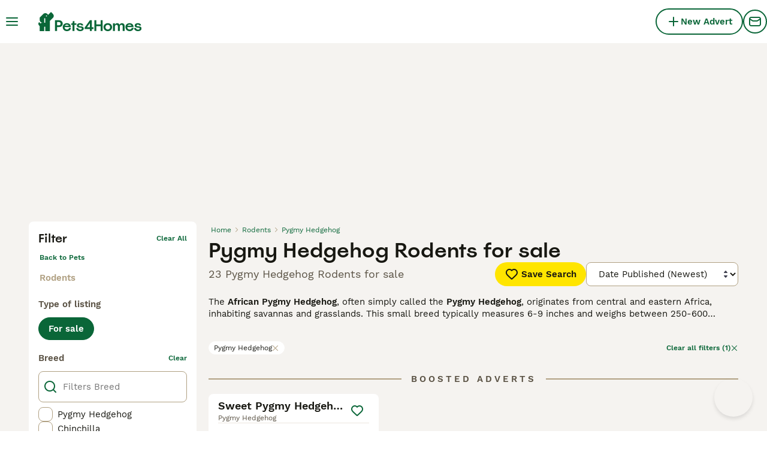

--- FILE ---
content_type: text/html; charset=utf-8
request_url: https://www.pets4homes.co.uk/sale/rodents/pygmy-hedgehog/
body_size: 31746
content:
<!DOCTYPE html><html lang="en"><head><meta charSet="utf-8" data-next-head=""/><meta name="viewport" content="width=device-width, initial-scale=1.0, maximum-scale=1.0" data-next-head=""/><meta http-equiv="Content-Security-Policy" content="upgrade-insecure-requests"/><title data-next-head="">Pygmy Hedgehog Rodents for sale | Pets4Homes</title><meta name="robots" content="index,follow" data-next-head=""/><meta name="description" content="Find 23 Pygmy Hedgehog Rodents for sale on Pets4Homes - UK’s largest pet classifieds site to buy and sell rodents near you." data-next-head=""/><meta name="twitter:card" content="summary_large_image" data-next-head=""/><meta property="og:title" content="Pygmy Hedgehog Rodents for sale | Pets4Homes" data-next-head=""/><meta property="og:description" content="Find 23 Pygmy Hedgehog Rodents for sale on Pets4Homes - UK’s largest pet classifieds site to buy and sell rodents near you." data-next-head=""/><meta property="og:url" content="https://www.pets4homes.co.uk/sale/rodents/pygmy-hedgehog/" data-next-head=""/><meta property="og:type" content="website" data-next-head=""/><meta property="og:image" content="https://www.pets4homes.co.uk/images/article-placeholder.acb8b65db8.webp" data-next-head=""/><meta property="og:image:alt" content="Pygmy Hedgehog Rodents for sale | Pets4Homes" data-next-head=""/><meta property="og:locale" content="en_GB" data-next-head=""/><meta property="og:site_name" content="Pets4Homes" data-next-head=""/><link rel="canonical" href="https://www.pets4homes.co.uk/sale/rodents/pygmy-hedgehog/" data-next-head=""/><meta name="ahrefs-site-verification" content="b1d03cfda1dd6789056136a64c7003472006b204b3d5413887d30fb5b49c3dba"/><link rel="icon" type="image/png" href="/favicon-light-16x16.png" sizes="16x16" media="(prefers-color-scheme: light)"/><link rel="icon" type="image/png" href="/favicon-light-32x32.png" sizes="32x32" media="(prefers-color-scheme: light)"/><link rel="icon" type="image/png" href="/favicon-dark-16x16.png" sizes="16x16" media="(prefers-color-scheme: dark)"/><link rel="icon" type="image/png" href="/favicon-dark-32x32.png" sizes="32x32" media="(prefers-color-scheme: dark)"/><link rel="preconnect" href="https://assets.pets4homes.co.uk/"/><link rel="dns-prefetch" href="https://assets.pets4homes.co.uk/"/><link rel="preconnect" href="https://lwadm.com/"/><link rel="dns-prefetch" href="https://lwadm.com/"/><link rel="preload" href="/fonts/Spoof-600.d5929ef7c2.woff2" as="font" type="font/woff2" crossorigin="anonymous"/><link rel="preload" href="/fonts/WorkSans-400.271ec2ac27.woff2" as="font" type="font/woff2" crossorigin="anonymous"/><link rel="preload" href="/fonts/WorkSans-600.11347bdaad.woff2" as="font" type="font/woff2" crossorigin="anonymous"/><link rel="preload" href="/fonts/OneWorld-v2.fc0866af10.woff2" as="font" type="font/woff2" crossorigin="anonymous"/><link rel="preconnect" href="https://www.googletagmanager.com/"/><link rel="dns-prefetch" href="https://www.googletagmanager.com/"/><link rel="preload" href="/_next/static/css/4e95eb857f5cfb08.css" as="style"/><link rel="preload" href="/_next/static/css/f0efc6a22facc828.css" as="style"/><link rel="preload" href="/_next/static/css/778bf69674484bbf.css" as="style"/><link rel="preload" href="/_next/static/css/485b35d2ac64dd76.css" as="style"/><style data-next-head="">   [id*="pmg-widget-root"] div.pmg-properties-wrapper {     padding-top: 8px !important;     padding-left: 4px !important;     padding-right: 4px !important;   }    [id*="pmg-widget-root"] div.pmg-item-title {     font-size: .875rem !important;     font-weight: 600 !important;     line-height: 20px !important;     -webkit-line-clamp: 2 !important;     min-height: 40px !important;     color: #171711 !important;     padding-bottom: 0 !important;   }      [id*="pmg-widget-root"] div.pmg-item-price {     font-size: 0.875rem !important;     font-weight: 600 !important;     line-height: 20px !important;     color: #171711 !important;   }    [id*="pmg-widget-root"] div.pmg-item-category {     font-size: 0.875rem !important;     font-weight: 600 !important;     line-height: 20px !important;     font-size: 14px !important;     color: #171711 !important;     padding-bottom: 0 !important;     padding-top: 8px !important;   }    [id*="pmg-widget-root"] div.pmg-item-location {     font-size: 0.875rem !important;     font-weight: 400 !important;     line-height: 20px !important;     font-size: 14px !important;     color: #595143 !important;     padding-bottom: 8px !important;   }    [id*="pmg-widget-root"] div.pmg-image-wrapper img {     border-radius: 12px 12px 0 0 !important;   }      [id*="pmg-widget-root"] div.pmg-grid-box a {     height: 100% !important;     text-decoration: none !important;   } </style><script data-testid="script-gdpr">window.gdprAppliesGlobally=false;(function(){function n(e){if(!window.frames[e]){if(document.body&&document.body.firstChild){var t=document.body;var r=document.createElement("iframe");r.style.display="none";r.name=e;r.title=e;t.insertBefore(r,t.firstChild)}else{setTimeout(function(){n(e)},5)}}}function e(r,a,o,c,d){function e(e,t,r,n){if(typeof r!=="function"){return}if(!window[a]){window[a]=[]}var i=false;if(d){i=d(e,n,r)}if(!i){window[a].push({command:e,version:t,callback:r,parameter:n})}}e.stub=true;e.stubVersion=2;function t(n){if(!window[r]||window[r].stub!==true){return}if(!n.data){return}var i=typeof n.data==="string";var e;try{e=i?JSON.parse(n.data):n.data}catch(t){return}if(e[o]){var a=e[o];window[r](a.command,a.version,function(e,t){var r={};r[c]={returnValue:e,success:t,callId:a.callId};if(n.source){n.source.postMessage(i?JSON.stringify(r):r,"*")}},a.parameter)}}if(typeof window[r]!=="function"){window[r]=e;if(window.addEventListener){window.addEventListener("message",t,false)}else{window.attachEvent("onmessage",t)}}}e("__tcfapi","__tcfapiBuffer","__tcfapiCall","__tcfapiReturn");n("__tcfapiLocator");(function(e,t){var r=document.createElement("link");r.rel="preconnect";r.as="script";var n=document.createElement("link");n.rel="dns-prefetch";n.as="script";var i=document.createElement("link");i.rel="preload";i.as="script";var a=document.createElement("script");a.id="spcloader";a.type="text/javascript";a["async"]=true;a.charset="utf-8";var o="https://sdk.privacy-center.org/"+e+"/loader.js?target_type=notice&target="+t;if(window.didomiConfig&&window.didomiConfig.user){var c=window.didomiConfig.user;var d=c.country;var s=c.region;if(d){o=o+"&country="+d;if(s){o=o+"&region="+s}}}r.href="https://sdk.privacy-center.org/";n.href="https://sdk.privacy-center.org/";i.href=o;a.src=o;var f=document.getElementsByTagName("script")[0];f.parentNode.insertBefore(r,f);f.parentNode.insertBefore(n,f);f.parentNode.insertBefore(i,f);f.parentNode.insertBefore(a,f)})("6a84a6e7-7cbd-4f3a-b7d2-0903190a4136","kZfhJNB3")})();</script><script data-testid="script-ads">window.didomiEventListeners = window.didomiEventListeners || []; window.didomiEventListeners.push({event: 'consent.changed',listener: function () {console.log('Didomi - on consent change Refresh ads');
          typeof window.owpClientLogger === 'object' && window.owpClientLogger.pushLog('refresh_ads_owp');
          document.dispatchEvent(new CustomEvent('RefreshAds'));}});</script><style>                 html {             font-size: 16px;           }            body {             font-family: WorkSans, sans-serif;             -webkit-font-smoothing: antialiased;             -moz-osx-font-smoothing: grayscale;           }            * {             font-family: inherit;             box-sizing: border-box;             margin: 0;             padding: 0;           }            [hidden] {             display: none !important;           }          </style><style>@font-face {           font-family: "Spoof";           src: url(/fonts/Spoof-600.d5929ef7c2.woff2) format("woff2");           font-style: normal;           font-weight: 600;           font-display: swap;         }</style><style>@font-face {           font-family: "WorkSans";           src: url(/fonts/WorkSans-400.271ec2ac27.woff2) format("woff2");           font-style: normal;           font-weight: 400;           font-display: swap;         }</style><style>@font-face {           font-family: "WorkSans";           src: url(/fonts/WorkSans-600.11347bdaad.woff2) format("woff2");           font-style: normal;           font-weight: 600;           font-display: swap;         }</style><style>@font-face {           font-family: "OneWorld-v2";           src: url(/fonts/OneWorld-v2.fc0866af10.woff2) format("woff2");           font-style: normal;           font-weight: normal;           font-display: swap;         }</style><script>(function(w,d,s,l,i){w[l]=w[l]||[];w[l].push({'gtm.start':
new Date().getTime(),event:'gtm.js'});var f=d.getElementsByTagName(s)[0],
j=d.createElement(s),dl=l!='dataLayer'?'&l='+l:'';j.async=true;j.src=
'https://www.googletagmanager.com/gtm.js?id='+i+dl;f.parentNode.insertBefore(j,f);
})(window,document,'script','dataLayer','GTM-KPXLBFD');</script><script>window.getLoggedInUser=function(){var i=document.cookie.split(";").find(function(i){return i.trim().match(/^token=.+/)});if(i){var t=i.split("=")[1];if(t)try{var r=JSON.parse(atob(t.split(".")[1]));return{id:r.id,email:r.email,latestListingCategoryAndBreed:r.latestListingCategoryAndBreed}}catch(e){}}};</script><script id="structured-data" type="application/ld+json" data-nscript="beforeInteractive">{"@context":"https://schema.org","@type":"Product","name":"Pygmy Hedgehog Rodents for sale","description":"Find 23 Pygmy Hedgehog Rodents for sale on Pets4Homes - UK’s largest pet classifieds site to buy and sell rodents near you.","images":["https://assets.pets4homes.co.uk/originalImages/8d2186f9-8ca3-47b1-a789-d5ecb30ad81f/originalImage.jpeg?auto=webp&width=1080","https://assets.pets4homes.co.uk/originalImages/86c1261f-4a6e-4553-b049-99fc62e695f6/originalImage.jpeg?auto=webp&width=1080","https://assets.pets4homes.co.uk/originalImages/aabf1400-2b51-4b7b-8d63-0aabc8ce1635/originalImage.jpeg?auto=webp&width=1080"],"offers":{"@type":"AggregateOffer","availability":"https://schema.org/InStock","lowPrice":110,"highPrice":350,"offerCount":23,"priceCurrency":"GBP"}}</script><link rel="stylesheet" href="/_next/static/css/4e95eb857f5cfb08.css" data-n-g=""/><link rel="stylesheet" href="/_next/static/css/f0efc6a22facc828.css" data-n-p=""/><link rel="stylesheet" href="/_next/static/css/778bf69674484bbf.css" data-n-p=""/><link rel="stylesheet" href="/_next/static/css/485b35d2ac64dd76.css"/><noscript data-n-css=""></noscript><script defer="" noModule="" src="/_next/static/chunks/polyfills-42372ed130431b0a.js"></script><script defer="" src="/_next/static/chunks/6578.7f5dcdfafe432120.js"></script><script defer="" src="/_next/static/chunks/4560.7eccdeef37227ffc.js"></script><script src="/_next/static/chunks/runtime-b5ff0cddce84a2ba.js" defer=""></script><script src="/_next/static/chunks/framework-a17258b880e6120c.js" defer=""></script><script src="/_next/static/chunks/9895-6f03cd0a099dec04.js" defer=""></script><script src="/_next/static/chunks/main-60c2a85a19d46098.js" defer=""></script><script src="/_next/static/chunks/591-38682a74c9996098.js" defer=""></script><script src="/_next/static/chunks/4248-b5248a96106c86e3.js" defer=""></script><script src="/_next/static/chunks/15-8390dfa57cd71ef8.js" defer=""></script><script src="/_next/static/chunks/65-c65a5f3f020c8613.js" defer=""></script><script src="/_next/static/chunks/8892-e84dfea8fccb4134.js" defer=""></script><script src="/_next/static/chunks/4309-b09fd10fd78f9db5.js" defer=""></script><script src="/_next/static/chunks/pages/_app-c1ba76ccafb6aaf5.js" defer=""></script><script src="/_next/static/chunks/2867-05fbb03ac3179292.js" defer=""></script><script src="/_next/static/chunks/4394-e7bfa0f1fd370b2f.js" defer=""></script><script src="/_next/static/chunks/5625-a046e9308bc1e7e5.js" defer=""></script><script src="/_next/static/chunks/9241-533453ce6ef7834d.js" defer=""></script><script src="/_next/static/chunks/8544-c2703c8c5e5b7444.js" defer=""></script><script src="/_next/static/chunks/3441-b744f6e6b60bb659.js" defer=""></script><script src="/_next/static/chunks/3880-faeaa84df618c9ce.js" defer=""></script><script src="/_next/static/chunks/935-15deb0d73d6cd9b0.js" defer=""></script><script src="/_next/static/chunks/3856-6ffd19c320f2089e.js" defer=""></script><script src="/_next/static/chunks/1083-87408c1c5ad08f7f.js" defer=""></script><script src="/_next/static/chunks/403-6c2716152d0c60f5.js" defer=""></script><script src="/_next/static/chunks/1063-8df48c39d4284551.js" defer=""></script><script src="/_next/static/chunks/1244-09b5c496a7f04adb.js" defer=""></script><script src="/_next/static/chunks/2124-5ba1580c6de528fa.js" defer=""></script><script src="/_next/static/chunks/7945-fdad785c89cf498a.js" defer=""></script><script src="/_next/static/chunks/9177-e7fe08462c0bb099.js" defer=""></script><script src="/_next/static/chunks/pages/%5Btype%5D/%5Bcategory%5D/%5Battribute%5D-668a9dcff3e28c50.js" defer=""></script><script src="/_next/static/1CLFkDYVx1B6U2OztgLo7/_buildManifest.js" defer=""></script><script src="/_next/static/1CLFkDYVx1B6U2OztgLo7/_ssgManifest.js" defer=""></script></head><body><noscript><iframe src="https://www.googletagmanager.com/ns.html?id=GTM-KPXLBFD" height="0" width="0" style="display:none;visibility:hidden"></iframe></noscript><link rel="preload" as="image" href="/images/logo.c2e9c32d94.svg" fetchPriority="high"/><link rel="preload" as="image" href="/images/smallLogo.4e6b8328a1.svg" fetchPriority="high"/><link rel="preload" as="image" imageSrcSet="https://assets.pets4homes.co.uk/originalImages/8d2186f9-8ca3-47b1-a789-d5ecb30ad81f/originalImage.jpeg?auto=webp&amp;width=384&amp;height=240&amp;fit=bounds&amp;crop=4%3A3%2Coffset-y30&amp;quality=75 1x, https://assets.pets4homes.co.uk/originalImages/8d2186f9-8ca3-47b1-a789-d5ecb30ad81f/originalImage.jpeg?auto=webp&amp;width=640&amp;height=240&amp;fit=bounds&amp;crop=4%3A3%2Coffset-y30&amp;quality=75 2x" fetchPriority="high"/><link rel="preload" as="image" imageSrcSet="https://assets.pets4homes.co.uk/originalImages/86c1261f-4a6e-4553-b049-99fc62e695f6/originalImage.jpeg?auto=webp&amp;width=384&amp;height=240&amp;fit=bounds&amp;crop=4%3A3%2Coffset-y30&amp;quality=75 1x, https://assets.pets4homes.co.uk/originalImages/86c1261f-4a6e-4553-b049-99fc62e695f6/originalImage.jpeg?auto=webp&amp;width=640&amp;height=240&amp;fit=bounds&amp;crop=4%3A3%2Coffset-y30&amp;quality=75 2x" fetchPriority="high"/><link rel="preload" as="image" imageSrcSet="https://assets.pets4homes.co.uk/originalImages/aabf1400-2b51-4b7b-8d63-0aabc8ce1635/originalImage.jpeg?auto=webp&amp;width=384&amp;height=240&amp;fit=bounds&amp;crop=4%3A3%2Coffset-y30&amp;quality=75 1x, https://assets.pets4homes.co.uk/originalImages/aabf1400-2b51-4b7b-8d63-0aabc8ce1635/originalImage.jpeg?auto=webp&amp;width=640&amp;height=240&amp;fit=bounds&amp;crop=4%3A3%2Coffset-y30&amp;quality=75 2x" fetchPriority="high"/><link rel="preload" as="image" imageSrcSet="https://assets.pets4homes.co.uk/originalImages/89aea731-a7d5-4021-9c86-8c4038376271/originalImage.jpeg?auto=webp&amp;width=384&amp;height=240&amp;fit=bounds&amp;crop=4%3A3%2Coffset-y30&amp;quality=75 1x, https://assets.pets4homes.co.uk/originalImages/89aea731-a7d5-4021-9c86-8c4038376271/originalImage.jpeg?auto=webp&amp;width=640&amp;height=240&amp;fit=bounds&amp;crop=4%3A3%2Coffset-y30&amp;quality=75 2x" fetchPriority="high"/><div id="__next"><div class="Body_body__NcK3W"><div class="Layout_childrenWrapper__wJhFl"><div class="AdStateManager_childrenWrapper__JeYIA" data-adtech-id="body"><div id="div-gpt-ad-interstitial" class="AdManager_adAnchor__ggN_r"></div><div class="HeaderBarWrapper_headerBarWrapper__FzY89"><div class="HeaderBarWrapper_headerBarInner__PAwNx" id="header-bar"><div class="HeaderBarWrapper_headerContentWrapper__B12PR"><div class="HeaderBarWrapper_headerBarContent__UoOK6"><div class="HeaderBar_content__zZIZj"><div class="HeaderBar_leftSide__a4NJZ"><button type="button" class="Button_button__KPrTd Button_ghost__J1bzS Button_medium__Is5tG Button_onlyIcon__JePyF" aria-label="Main Menu Toggle"><i class="Icon_icon__hTEAw Icon_icon-13-menu__Lg88v" data-testid="icon-Menu" style="--icon-color:inherit;--icon-size:24px"></i></button><div class="Sidebar_sidebarWrapper__7fxzA"><div class="SidebarHeader_sidebarNodesWrapper__bNgKb"><button type="button" class="Button_button__KPrTd Button_ghost__J1bzS Button_medium__Is5tG Button_onlyIcon__JePyF SidebarHeader_sidebarCloseButton__JCqDc" aria-label="Close Main Menu"><i class="Icon_icon__hTEAw Icon_icon-5-close__Z3w_e" data-testid="icon-Close" style="--icon-color:inherit;--icon-size:16px"></i></button></div><div class="Sidebar_sidebarFlatStructureWrapper__n7Nje"><div class="SidebarContent_sidebarContentWrapper__ijNW6 Sidebar_sidebarContentWrapper__xSwZZ" style="--transform:translateX(0)"><p class="SidebarSeparator_sidebarSeparatorHeading__CfXfV">Pets</p><button type="button" class="Button_button__KPrTd Button_ghost__J1bzS Button_medium__Is5tG SidebarNested_sidebarNestedButton__ESB8i" tabindex="-1">Pets for sale<i class="Icon_icon__hTEAw Icon_icon-3-arrowright__u4NtN sidebar-icon" data-testid="icon-ArrowRight" style="--icon-color:#0a6638;--icon-size:16px"></i></button><button type="button" class="Button_button__KPrTd Button_ghost__J1bzS Button_medium__Is5tG SidebarNested_sidebarNestedButton__ESB8i" tabindex="-1">Pets for adoption<i class="Icon_icon__hTEAw Icon_icon-3-arrowright__u4NtN sidebar-icon" data-testid="icon-ArrowRight" style="--icon-color:#0a6638;--icon-size:16px"></i></button><a class="Link_link__ce5zB SidebarLink_sidebarLink__oCFOo" tabindex="-1" href="/stud/pets/">Pets for stud</a><a class="Link_link__ce5zB SidebarLink_sidebarLink__oCFOo" tabindex="-1" href="/breeders/dogs/">Breeders</a><p class="SidebarSeparator_sidebarSeparatorHeading__CfXfV">Knowledge hub</p><button type="button" class="Button_button__KPrTd Button_ghost__J1bzS Button_medium__Is5tG SidebarNested_sidebarNestedButton__ESB8i" tabindex="-1">Pet articles &amp; advice<i class="Icon_icon__hTEAw Icon_icon-3-arrowright__u4NtN sidebar-icon" data-testid="icon-ArrowRight" style="--icon-color:#0a6638;--icon-size:16px"></i></button><button type="button" class="Button_button__KPrTd Button_ghost__J1bzS Button_medium__Is5tG SidebarNested_sidebarNestedButton__ESB8i" tabindex="-1">Breed directory<i class="Icon_icon__hTEAw Icon_icon-3-arrowright__u4NtN sidebar-icon" data-testid="icon-ArrowRight" style="--icon-color:#0a6638;--icon-size:16px"></i></button><p class="SidebarSeparator_sidebarSeparatorHeading__CfXfV">Support</p><a href="https://support.pets4homes.co.uk/" class="Link_link__ce5zB SidebarLink_sidebarLink__oCFOo" tabindex="-1">Support &amp; safety portal</a></div><div class="SidebarContent_sidebarContentWrapper__ijNW6 Sidebar_sidebarContentWrapper__xSwZZ" style="--transform:translateX(100%)"><span class="SidebarContent_sidebarContentTitle__an66q">Pets for sale</span><a class="Link_link__ce5zB SidebarLink_sidebarLink__oCFOo SidebarLink_sidebarLinkAll__Wgapr" tabindex="-1" href="/sale/pets/">All Pets for sale</a><button type="button" class="Button_button__KPrTd Button_ghost__J1bzS Button_medium__Is5tG SidebarNested_sidebarNestedButton__ESB8i" tabindex="-1">Puppies for sale<i class="Icon_icon__hTEAw Icon_icon-3-arrowright__u4NtN sidebar-icon" data-testid="icon-ArrowRight" style="--icon-color:#0a6638;--icon-size:16px"></i></button><button type="button" class="Button_button__KPrTd Button_ghost__J1bzS Button_medium__Is5tG SidebarNested_sidebarNestedButton__ESB8i" tabindex="-1">Kittens for sale<i class="Icon_icon__hTEAw Icon_icon-3-arrowright__u4NtN sidebar-icon" data-testid="icon-ArrowRight" style="--icon-color:#0a6638;--icon-size:16px"></i></button><button type="button" class="Button_button__KPrTd Button_ghost__J1bzS Button_medium__Is5tG SidebarNested_sidebarNestedButton__ESB8i" tabindex="-1">Other pets for sale<i class="Icon_icon__hTEAw Icon_icon-3-arrowright__u4NtN sidebar-icon" data-testid="icon-ArrowRight" style="--icon-color:#0a6638;--icon-size:16px"></i></button></div><div class="SidebarContent_sidebarContentWrapper__ijNW6 Sidebar_sidebarContentWrapper__xSwZZ" style="--transform:translateX(100%)"><span class="SidebarContent_sidebarContentTitle__an66q">Most popular puppies for sale</span><a class="Link_link__ce5zB SidebarLink_sidebarLink__oCFOo SidebarLink_sidebarLinkAll__Wgapr" tabindex="-1" href="/sale/puppies/">All puppies for sale</a><a class="Link_link__ce5zB SidebarLink_sidebarLink__oCFOo" tabindex="-1" href="/sale/puppies/akita/">Akita for sale</a><a class="Link_link__ce5zB SidebarLink_sidebarLink__oCFOo" tabindex="-1" href="/sale/puppies/american-bulldog/">American Bulldog for sale</a><a class="Link_link__ce5zB SidebarLink_sidebarLink__oCFOo" tabindex="-1" href="/sale/puppies/american-bully/">American Bully for sale</a><a class="Link_link__ce5zB SidebarLink_sidebarLink__oCFOo" tabindex="-1" href="/sale/puppies/beagle/">Beagle for sale</a><a class="Link_link__ce5zB SidebarLink_sidebarLink__oCFOo" tabindex="-1" href="/sale/puppies/belgian-shepherd-dog/">Belgian Shepherd Dog for sale</a><a class="Link_link__ce5zB SidebarLink_sidebarLink__oCFOo" tabindex="-1" href="/sale/puppies/bichon-frise/">Bichon Frise for sale</a><a class="Link_link__ce5zB SidebarLink_sidebarLink__oCFOo" tabindex="-1" href="/sale/puppies/border-collie/">Border Collie for sale</a><a class="Link_link__ce5zB SidebarLink_sidebarLink__oCFOo" tabindex="-1" href="/sale/puppies/border-terrier/">Border Terrier for sale</a><a class="Link_link__ce5zB SidebarLink_sidebarLink__oCFOo" tabindex="-1" href="/sale/puppies/boxer/">Boxer for sale</a><a class="Link_link__ce5zB SidebarLink_sidebarLink__oCFOo" tabindex="-1" href="/sale/puppies/cane-corso/">Cane Corso for sale</a><a class="Link_link__ce5zB SidebarLink_sidebarLink__oCFOo" tabindex="-1" href="/sale/puppies/cavachon/">Cavachon for sale</a><a class="Link_link__ce5zB SidebarLink_sidebarLink__oCFOo" tabindex="-1" href="/sale/puppies/cavalier-king-charles-spaniel/">Cavalier King Charles Spaniel for sale</a><a class="Link_link__ce5zB SidebarLink_sidebarLink__oCFOo" tabindex="-1" href="/sale/puppies/cavapoo/">Cavapoo for sale</a><a class="Link_link__ce5zB SidebarLink_sidebarLink__oCFOo" tabindex="-1" href="/sale/puppies/chihuahua/">Chihuahua for sale</a><a class="Link_link__ce5zB SidebarLink_sidebarLink__oCFOo" tabindex="-1" href="/sale/puppies/chow-chow/">Chow Chow for sale</a><a class="Link_link__ce5zB SidebarLink_sidebarLink__oCFOo" tabindex="-1" href="/sale/puppies/cockapoo/">Cockapoo for sale</a><a class="Link_link__ce5zB SidebarLink_sidebarLink__oCFOo" tabindex="-1" href="/sale/puppies/cocker-spaniel/">Cocker Spaniel for sale</a><a class="Link_link__ce5zB SidebarLink_sidebarLink__oCFOo" tabindex="-1" href="/sale/puppies/dachshund/">Dachshund for sale</a><a class="Link_link__ce5zB SidebarLink_sidebarLink__oCFOo" tabindex="-1" href="/sale/puppies/dobermann/">Dobermann for sale</a><a class="Link_link__ce5zB SidebarLink_sidebarLink__oCFOo" tabindex="-1" href="/sale/puppies/dogue-de-bordeaux/">Dogue De Bordeaux for sale</a><a class="Link_link__ce5zB SidebarLink_sidebarLink__oCFOo" tabindex="-1" href="/sale/puppies/english-bull-terrier/">English Bull Terrier for sale</a><a class="Link_link__ce5zB SidebarLink_sidebarLink__oCFOo" tabindex="-1" href="/sale/puppies/english-bulldog/">English Bulldog for sale</a><a class="Link_link__ce5zB SidebarLink_sidebarLink__oCFOo" tabindex="-1" href="/sale/puppies/english-springer-spaniel/">English Springer Spaniel for sale</a><a class="Link_link__ce5zB SidebarLink_sidebarLink__oCFOo" tabindex="-1" href="/sale/puppies/french-bulldog/">French Bulldog for sale</a><a class="Link_link__ce5zB SidebarLink_sidebarLink__oCFOo" tabindex="-1" href="/sale/puppies/german-shepherd/">German Shepherd for sale</a><a class="Link_link__ce5zB SidebarLink_sidebarLink__oCFOo" tabindex="-1" href="/sale/puppies/golden-retriever/">Golden Retriever for sale</a><a class="Link_link__ce5zB SidebarLink_sidebarLink__oCFOo" tabindex="-1" href="/sale/puppies/goldendoodle/">Goldendoodle for sale</a><a class="Link_link__ce5zB SidebarLink_sidebarLink__oCFOo" tabindex="-1" href="/sale/puppies/hungarian-vizsla/">Hungarian Vizsla for sale</a><a class="Link_link__ce5zB SidebarLink_sidebarLink__oCFOo" tabindex="-1" href="/sale/puppies/jack-russell/">Jack Russell for sale</a><a class="Link_link__ce5zB SidebarLink_sidebarLink__oCFOo" tabindex="-1" href="/sale/puppies/jackapoo/">Jackapoo for sale</a><a class="Link_link__ce5zB SidebarLink_sidebarLink__oCFOo" tabindex="-1" href="/sale/puppies/labradoodle/">Labradoodle for sale</a><a class="Link_link__ce5zB SidebarLink_sidebarLink__oCFOo" tabindex="-1" href="/sale/puppies/labrador-retriever/">Labrador Retriever for sale</a><a class="Link_link__ce5zB SidebarLink_sidebarLink__oCFOo" tabindex="-1" href="/sale/puppies/lurcher/">Lurcher for sale</a><a class="Link_link__ce5zB SidebarLink_sidebarLink__oCFOo" tabindex="-1" href="/sale/puppies/maltese/">Maltese for sale</a><a class="Link_link__ce5zB SidebarLink_sidebarLink__oCFOo" tabindex="-1" href="/sale/puppies/maltipoo/">Maltipoo for sale</a><a class="Link_link__ce5zB SidebarLink_sidebarLink__oCFOo" tabindex="-1" href="/sale/puppies/miniature-dachshund/">Miniature Dachshund for sale</a><a class="Link_link__ce5zB SidebarLink_sidebarLink__oCFOo" tabindex="-1" href="/sale/puppies/miniature-schnauzer/">Miniature Schnauzer for sale</a><a class="Link_link__ce5zB SidebarLink_sidebarLink__oCFOo" tabindex="-1" href="/sale/puppies/old-tyme-bulldog/">Old Tyme Bulldog for sale</a><a class="Link_link__ce5zB SidebarLink_sidebarLink__oCFOo" tabindex="-1" href="/sale/puppies/patterdale-terrier/">Patterdale Terrier for sale</a><a class="Link_link__ce5zB SidebarLink_sidebarLink__oCFOo" tabindex="-1" href="/sale/puppies/pomeranian/">Pomeranian for sale</a><a class="Link_link__ce5zB SidebarLink_sidebarLink__oCFOo" tabindex="-1" href="/sale/puppies/pug/">Pug for sale</a><a class="Link_link__ce5zB SidebarLink_sidebarLink__oCFOo" tabindex="-1" href="/sale/puppies/rottweiler/">Rottweiler for sale</a><a class="Link_link__ce5zB SidebarLink_sidebarLink__oCFOo" tabindex="-1" href="/sale/puppies/shar-pei/">Shar Pei for sale</a><a class="Link_link__ce5zB SidebarLink_sidebarLink__oCFOo" tabindex="-1" href="/sale/puppies/shih-tzu/">Shih Tzu for sale</a><a class="Link_link__ce5zB SidebarLink_sidebarLink__oCFOo" tabindex="-1" href="/sale/puppies/siberian-husky/">Siberian Husky for sale</a><a class="Link_link__ce5zB SidebarLink_sidebarLink__oCFOo" tabindex="-1" href="/sale/puppies/sprocker/">Sprocker for sale</a><a class="Link_link__ce5zB SidebarLink_sidebarLink__oCFOo" tabindex="-1" href="/sale/puppies/staffordshire-bull-terrier/">Staffordshire Bull Terrier for sale</a><a class="Link_link__ce5zB SidebarLink_sidebarLink__oCFOo" tabindex="-1" href="/sale/puppies/toy-poodle/">Toy Poodle for sale</a><a class="Link_link__ce5zB SidebarLink_sidebarLink__oCFOo" tabindex="-1" href="/sale/puppies/whippet/">Whippet for sale</a><a class="Link_link__ce5zB SidebarLink_sidebarLink__oCFOo" tabindex="-1" href="/sale/puppies/yorkshire-terrier/">Yorkshire Terrier for sale</a></div><div class="SidebarContent_sidebarContentWrapper__ijNW6 Sidebar_sidebarContentWrapper__xSwZZ" style="--transform:translateX(100%)"><span class="SidebarContent_sidebarContentTitle__an66q">Most popular kittens for sale</span><a class="Link_link__ce5zB SidebarLink_sidebarLink__oCFOo SidebarLink_sidebarLinkAll__Wgapr" tabindex="-1" href="/sale/kittens/">All kittens for sale</a><a class="Link_link__ce5zB SidebarLink_sidebarLink__oCFOo" tabindex="-1" href="/sale/kittens/abyssinian/">Abyssinian for sale</a><a class="Link_link__ce5zB SidebarLink_sidebarLink__oCFOo" tabindex="-1" href="/sale/kittens/american-shorthair/">American Shorthair for sale</a><a class="Link_link__ce5zB SidebarLink_sidebarLink__oCFOo" tabindex="-1" href="/sale/kittens/balinese/">Balinese for sale</a><a class="Link_link__ce5zB SidebarLink_sidebarLink__oCFOo" tabindex="-1" href="/sale/kittens/bengal/">Bengal for sale</a><a class="Link_link__ce5zB SidebarLink_sidebarLink__oCFOo" tabindex="-1" href="/sale/kittens/birman/">Birman for sale</a><a class="Link_link__ce5zB SidebarLink_sidebarLink__oCFOo" tabindex="-1" href="/sale/kittens/bombay/">Bombay for sale</a><a class="Link_link__ce5zB SidebarLink_sidebarLink__oCFOo" tabindex="-1" href="/sale/kittens/british-longhair/">British Longhair for sale</a><a class="Link_link__ce5zB SidebarLink_sidebarLink__oCFOo" tabindex="-1" href="/sale/kittens/british-shorthair/">British Shorthair for sale</a><a class="Link_link__ce5zB SidebarLink_sidebarLink__oCFOo" tabindex="-1" href="/sale/kittens/burmese/">Burmese for sale</a><a class="Link_link__ce5zB SidebarLink_sidebarLink__oCFOo" tabindex="-1" href="/sale/kittens/cornish-rex/">Cornish Rex for sale</a><a class="Link_link__ce5zB SidebarLink_sidebarLink__oCFOo" tabindex="-1" href="/sale/kittens/devon-rex/">Devon Rex for sale</a><a class="Link_link__ce5zB SidebarLink_sidebarLink__oCFOo" tabindex="-1" href="/sale/kittens/egyptian-mau/">Egyptian Mau for sale</a><a class="Link_link__ce5zB SidebarLink_sidebarLink__oCFOo" tabindex="-1" href="/sale/kittens/exotic/">Exotic for sale</a><a class="Link_link__ce5zB SidebarLink_sidebarLink__oCFOo" tabindex="-1" href="/sale/kittens/himalayan/">Himalayan for sale</a><a class="Link_link__ce5zB SidebarLink_sidebarLink__oCFOo" tabindex="-1" href="/sale/kittens/keetso/">Keetso for sale</a><a class="Link_link__ce5zB SidebarLink_sidebarLink__oCFOo" tabindex="-1" href="/sale/kittens/maine-coon/">Maine Coon for sale</a><a class="Link_link__ce5zB SidebarLink_sidebarLink__oCFOo" tabindex="-1" href="/sale/kittens/manx/">Manx for sale</a><a class="Link_link__ce5zB SidebarLink_sidebarLink__oCFOo" tabindex="-1" href="/sale/kittens/mixed-breed/">Mixed Breed for sale</a><a class="Link_link__ce5zB SidebarLink_sidebarLink__oCFOo" tabindex="-1" href="/sale/kittens/munchkin/">Munchkin for sale</a><a class="Link_link__ce5zB SidebarLink_sidebarLink__oCFOo" tabindex="-1" href="/sale/kittens/norwegian-forest-cat/">Norwegian Forest Cat for sale</a><a class="Link_link__ce5zB SidebarLink_sidebarLink__oCFOo" tabindex="-1" href="/sale/kittens/oriental/">Oriental for sale</a><a class="Link_link__ce5zB SidebarLink_sidebarLink__oCFOo" tabindex="-1" href="/sale/kittens/persian/">Persian for sale</a><a class="Link_link__ce5zB SidebarLink_sidebarLink__oCFOo" tabindex="-1" href="/sale/kittens/ragamuffin/">RagaMuffin for sale</a><a class="Link_link__ce5zB SidebarLink_sidebarLink__oCFOo" tabindex="-1" href="/sale/kittens/ragdoll/">Ragdoll for sale</a><a class="Link_link__ce5zB SidebarLink_sidebarLink__oCFOo" tabindex="-1" href="/sale/kittens/russian-blue/">Russian Blue for sale</a><a class="Link_link__ce5zB SidebarLink_sidebarLink__oCFOo" tabindex="-1" href="/sale/kittens/savannah/">Savannah for sale</a><a class="Link_link__ce5zB SidebarLink_sidebarLink__oCFOo" tabindex="-1" href="/sale/kittens/scottish-fold/">Scottish Fold for sale</a><a class="Link_link__ce5zB SidebarLink_sidebarLink__oCFOo" tabindex="-1" href="/sale/kittens/selkirk-rex/">Selkirk Rex for sale</a><a class="Link_link__ce5zB SidebarLink_sidebarLink__oCFOo" tabindex="-1" href="/sale/kittens/siamese/">Siamese for sale</a><a class="Link_link__ce5zB SidebarLink_sidebarLink__oCFOo" tabindex="-1" href="/sale/kittens/siberian/">Siberian for sale</a><a class="Link_link__ce5zB SidebarLink_sidebarLink__oCFOo" tabindex="-1" href="/sale/kittens/snowshoe/">Snowshoe for sale</a><a class="Link_link__ce5zB SidebarLink_sidebarLink__oCFOo" tabindex="-1" href="/sale/kittens/sphynx/">Sphynx for sale</a><a class="Link_link__ce5zB SidebarLink_sidebarLink__oCFOo" tabindex="-1" href="/sale/kittens/tonkinese/">Tonkinese for sale</a><a class="Link_link__ce5zB SidebarLink_sidebarLink__oCFOo" tabindex="-1" href="/sale/kittens/turkish-angora/">Turkish Angora for sale</a><a class="Link_link__ce5zB SidebarLink_sidebarLink__oCFOo" tabindex="-1" href="/sale/kittens/turkish-van/">Turkish Van for sale</a></div><div class="SidebarContent_sidebarContentWrapper__ijNW6 Sidebar_sidebarContentWrapper__xSwZZ" style="--transform:translateX(100%)"><span class="SidebarContent_sidebarContentTitle__an66q">Other pets for sale</span><a class="Link_link__ce5zB SidebarLink_sidebarLink__oCFOo" tabindex="-1" href="/sale/birds/">Birds for sale</a><a class="Link_link__ce5zB SidebarLink_sidebarLink__oCFOo" tabindex="-1" href="/sale/fish/">Fish for sale</a><a class="Link_link__ce5zB SidebarLink_sidebarLink__oCFOo" tabindex="-1" href="/sale/horses/">Horses for sale</a><a class="Link_link__ce5zB SidebarLink_sidebarLink__oCFOo" tabindex="-1" href="/sale/invertebrates/">Invertebrates for sale</a><a class="Link_link__ce5zB SidebarLink_sidebarLink__oCFOo" tabindex="-1" href="/sale/livestock/">Livestock for sale</a><a class="Link_link__ce5zB SidebarLink_sidebarLink__oCFOo" tabindex="-1" href="/sale/poultry/">Poultry for sale</a><a class="Link_link__ce5zB SidebarLink_sidebarLink__oCFOo" tabindex="-1" href="/sale/rabbits/">Rabbits for sale</a><a class="Link_link__ce5zB SidebarLink_sidebarLink__oCFOo" tabindex="-1" href="/sale/reptiles/">Reptiles for sale</a><a class="Link_link__ce5zB SidebarLink_sidebarLink__oCFOo" tabindex="-1" href="/sale/rodents/">Rodents for sale</a></div><div class="SidebarContent_sidebarContentWrapper__ijNW6 Sidebar_sidebarContentWrapper__xSwZZ" style="--transform:translateX(100%)"><span class="SidebarContent_sidebarContentTitle__an66q">Pets for adoption</span><a class="Link_link__ce5zB SidebarLink_sidebarLink__oCFOo SidebarLink_sidebarLinkAll__Wgapr" tabindex="-1" href="/adoption/pets/">All Pets for adoption</a><a class="Link_link__ce5zB SidebarLink_sidebarLink__oCFOo" tabindex="-1" href="/adoption/cats/">Cats for adoption</a><a class="Link_link__ce5zB SidebarLink_sidebarLink__oCFOo" tabindex="-1" href="/adoption/dogs/">Dogs for adoption</a></div><div class="SidebarContent_sidebarContentWrapper__ijNW6 Sidebar_sidebarContentWrapper__xSwZZ" style="--transform:translateX(100%)"><span class="SidebarContent_sidebarContentTitle__an66q">Pet articles &amp; advice</span><a class="Link_link__ce5zB SidebarLink_sidebarLink__oCFOo SidebarLink_sidebarLinkAll__Wgapr" tabindex="-1" href="/pet-advice/">All articles</a><span class="SidebarText_sidebarText__wq_3n">By pet</span><a class="Link_link__ce5zB SidebarLink_sidebarLink__oCFOo" tabindex="-1" href="/pet-advice/search/birds/">Birds</a><a class="Link_link__ce5zB SidebarLink_sidebarLink__oCFOo" tabindex="-1" href="/pet-advice/search/cats/">Cats</a><a class="Link_link__ce5zB SidebarLink_sidebarLink__oCFOo" tabindex="-1" href="/pet-advice/search/dogs/">Dogs</a><a class="Link_link__ce5zB SidebarLink_sidebarLink__oCFOo" tabindex="-1" href="/pet-advice/search/fish/">Fish</a><a class="Link_link__ce5zB SidebarLink_sidebarLink__oCFOo" tabindex="-1" href="/pet-advice/search/horses/">Horses</a><a class="Link_link__ce5zB SidebarLink_sidebarLink__oCFOo" tabindex="-1" href="/pet-advice/search/invertebrates/">Invertebrates</a><a class="Link_link__ce5zB SidebarLink_sidebarLink__oCFOo" tabindex="-1" href="/pet-advice/search/livestock/">Livestock</a><a class="Link_link__ce5zB SidebarLink_sidebarLink__oCFOo" tabindex="-1" href="/pet-advice/search/poultry/">Poultry</a><a class="Link_link__ce5zB SidebarLink_sidebarLink__oCFOo" tabindex="-1" href="/pet-advice/search/rabbits/">Rabbits</a><a class="Link_link__ce5zB SidebarLink_sidebarLink__oCFOo" tabindex="-1" href="/pet-advice/search/reptiles/">Reptiles</a><a class="Link_link__ce5zB SidebarLink_sidebarLink__oCFOo" tabindex="-1" href="/pet-advice/search/rodents/">Rodents</a><span class="SidebarText_sidebarText__wq_3n">By topic</span><a class="Link_link__ce5zB SidebarLink_sidebarLink__oCFOo" tabindex="-1" href="/pet-advice/search/all/breeding/">Breeding</a><a class="Link_link__ce5zB SidebarLink_sidebarLink__oCFOo" tabindex="-1" href="/pet-advice/search/all/industry-report/">Industry Report</a></div><div class="SidebarContent_sidebarContentWrapper__ijNW6 Sidebar_sidebarContentWrapper__xSwZZ" style="--transform:translateX(100%)"><span class="SidebarContent_sidebarContentTitle__an66q">Breed directory</span><a class="Link_link__ce5zB SidebarLink_sidebarLink__oCFOo" tabindex="-1" href="/dog-breeds/">Dog breeds</a><a class="Link_link__ce5zB SidebarLink_sidebarLink__oCFOo" tabindex="-1" href="/cat-breeds/">Cat breeds</a><a class="Link_link__ce5zB SidebarLink_sidebarLink__oCFOo" tabindex="-1" href="/rabbit-breeds/">Rabbit breeds</a></div></div></div><a class="Link_link__ce5zB HeaderBarLogo_logo__ggIUR HeaderBarLogo_logoBig__R5SVv" href="/"><img alt="Pets4Homes" title="Pets4Homes" data-testid="marketplace-logo-header" fetchPriority="high" loading="eager" width="0" height="32" decoding="async" data-nimg="1" class="Logo_logo__28CBd" style="color:transparent" src="/images/logo.c2e9c32d94.svg"/></a><a class="Link_link__ce5zB HeaderBarLogo_logo__ggIUR HeaderBarLogo_logoSmall__8QOo1" href="/"><img alt="Pets4Homes" title="Pets4Homes" data-testid="marketplace-logo-header-small" fetchPriority="high" loading="eager" width="0" height="32" decoding="async" data-nimg="1" class="Logo_logo__28CBd" style="color:transparent" src="/images/smallLogo.4e6b8328a1.svg"/></a></div><div class="HeaderBar_rightSide__tu_jm"><a class="Link_link__ce5zB Link_linkAsButton__6t_3_ Link_buttonMedium__l_rvv Link_buttonSmallMobile__tSVQW Link_linkAsTertiaryButton__sUdAH" data-testid="header-bar-add-listing" href="/create-new-listing/"><i class="Icon_icon__hTEAw Icon_icon-7-plussmall__5i1gC HeaderBarAddListing_iconBig__0JnOZ" data-testid="icon-PlusSmall" style="--icon-color:inherit;--icon-size:24px"></i><i class="Icon_icon__hTEAw Icon_icon-7-plussmall__5i1gC HeaderBarAddListing_iconSmall__dbwBE" data-testid="icon-PlusSmall" style="--icon-color:inherit;--icon-size:16px"></i><span class="HeaderBarAddListing_linkText__eYSMJ">New Advert</span><span class="HeaderBarAddListing_linkTextMobile__hC6SA">New Ad</span></a><div class="HeaderBarMessage_wrapper__VdyIL"><a class="Link_link__ce5zB HeaderBarMessage_link__ApMDg Link_linkAsButton__6t_3_ Link_onlyIcon__pZBX2 Link_buttonMedium__l_rvv Link_buttonSmallMobile__tSVQW Link_linkAsTertiaryButton__sUdAH" aria-label="Chat" href="/chat/"><i class="Icon_icon__hTEAw Icon_icon-14-messages__pWUNy" data-testid="icon-Messages" style="--icon-color:inherit;--icon-size:24px"></i></a></div></div></div><div class="HeaderBar_childrenWrapper__D3qAm"><div class="ListingsSearchHeaderBar_contentCenterWrapper__eZmYM"><button type="button" class="ListingsSaveSearchButton_saveSearchButton__PAieY ListingsSaveSearchButton_saveSearchButtonWithIconOnly__5gMC9" data-testid="save-search-button"><i class="Icon_icon__hTEAw Icon_icon-19-heart__nqGaz" data-testid="icon-Heart" style="--icon-color:inherit;--icon-size:24px"></i></button><button type="button" class="ListingsSorters_sortButton__ukJIP" data-testid="search-mobile-sorters-button"><i class="Icon_icon__hTEAw Icon_icon-82-sort-down__3Y_Xk" data-testid="icon-SortDown" style="--icon-color:inherit;--icon-size:20px"></i><span class="ListingsSorters_sortButtonText__JNKfM">Sort</span></button><div class="SlideOut_slideOut__r5UM3 SlideOut_slideOutAnimated___sNd8"><div class="SlideOutHeader_slideOutHeader___YAnF"><div class="ListingsSorters_slideOutHeader__NxbGd"><button class="ListingsSorters_slideOutHeaderBackButton__SIVEW" type="button" aria-label="Back"><i class="Icon_icon__hTEAw Icon_icon-1-arrowleft__HbrNl" data-testid="icon-ArrowLeft" style="--icon-color:inherit;--icon-size:16px"></i></button><span class="ListingsSorters_slideOutHeaderLabel__ryPM9">Sorting</span></div></div><div class="SlideOutBody_slideOutBody__dj9tE"><div class="ListingsSorters_slideOutBody__U67GL"><p class="ListingsSorters_slideOutBodyLabel__iCOUA">Sort by</p><button class="ListingsSorters_buttonLink__Cp6nu" type="button"><label class="Radio_label__4LNde Radio_labelChecked__AB_Bn" for="radio-sorting-newestFirst"><span class="Radio_labelText__85VLp Radio_labelTextStyledAsDesktop__QnT63" data-testid="radio-text">Date Published (Newest)</span><span class="Radio_radio__rlMmz Radio_radioStyledAsDesktop__ptFNr"><span class="Radio_radioMark__XjYIi" data-testid="radio-mark"></span></span></label></button><button class="ListingsSorters_buttonLink__Cp6nu" type="button"><label class="Radio_label__4LNde" for="radio-sorting-oldestFirst"><span class="Radio_labelText__85VLp Radio_labelTextStyledAsDesktop__QnT63" data-testid="radio-text">Date Published (Oldest)</span><span class="Radio_radio__rlMmz Radio_radioStyledAsDesktop__ptFNr"></span></label></button><button class="ListingsSorters_buttonLink__Cp6nu" type="button"><label class="Radio_label__4LNde" for="radio-sorting-cheapestFirst"><span class="Radio_labelText__85VLp Radio_labelTextStyledAsDesktop__QnT63" data-testid="radio-text">Price (Lowest)</span><span class="Radio_radio__rlMmz Radio_radioStyledAsDesktop__ptFNr"></span></label></button><button class="ListingsSorters_buttonLink__Cp6nu" type="button"><label class="Radio_label__4LNde" for="radio-sorting-mostExpensiveFirst"><span class="Radio_labelText__85VLp Radio_labelTextStyledAsDesktop__QnT63" data-testid="radio-text">Price (Highest)</span><span class="Radio_radio__rlMmz Radio_radioStyledAsDesktop__ptFNr"></span></label></button></div></div></div><button type="button" class="FiltersButton_searchButton__5W7ZR" data-testid="filters-search-button"><i class="Icon_icon__hTEAw Icon_icon-77-filters__e26JE" data-testid="icon-Filters" style="--icon-color:inherit;--icon-size:24px"></i><span class="FiltersButton_searchButtonText__5yE_h">Filter (1)</span></button></div></div></div></div></div><div class="HeaderBarWrapper_headerBarPlaceholder__1kN_Y HeaderBarWrapper_headerBarPlaceholderExtendedOnMobile__uxNpq"></div></div><div class="AdSlot_adSlotPlaceholder__1UcoG ListingsSearch_adSlotMain__rbzJ8 AdSlot_adSlotPlaceholderMedium__fSy3Y AdSlot_adSlotPlaceholderLarge__IWcIp AdSlot_adSlotPlaceholderXLarge__XjM4v AdSlot_adSlotFixedHeight__xW3GV" style="--mobile-height:282px;--desktop-height:282px;--fixed-mobile-height:332px;--fixed-desktop-height:282px"></div><div class="ListingsSearch_pageWrapper__IFhwq"><div class="ListingsSearch_searchResultsPageWrapper__ylMKi"><div class="ListingsSearch_sidebarWrapper__924Ph"><div class="ListingsSearchFilters_filters__DAJkl"><div class="ListingsSearchFilters_filtersWrapper__feD8w"><div class="FiltersHeader_wrapper__lVjJm" data-testid="filters-section-header"><button class="FiltersHeader_backButton__eXM4d" type="button" aria-label="Back"><i class="Icon_icon__hTEAw Icon_icon-1-arrowleft__HbrNl" data-testid="icon-ArrowLeft" style="--icon-color:inherit;--icon-size:16px"></i></button><span class="FiltersHeader_middleLabel__B6jBy">Filter</span><button class="FiltersHeader_rightButton__g16lP" type="button" data-testid="filters-confirm-button"><span class="FiltersHeader_rightLabel__REEmw">Clear all</span></button></div><div class="FiltersCategory_wrapper__RyFOT" data-testid="filters-section-category"><div class="FiltersCategory_parentCategoryWrapper__nYBmt"><button type="button" class="FiltersCategory_parentCategoryLink__iy0Hp">Back to<!-- --> <!-- -->Pets</button></div><div class="FiltersCategory_categoryLinksWrapper__Ur_gh"><a class="Link_link__ce5zB FiltersCategory_categoryLinkDesktop__Plbd4 FiltersCategory_categoryLinkDesktopActive__B_0gw Link_linkDisabled__p85Up" data-testid="category-selected" href="/sale/rodents/"><span>Rodents</span></a></div></div><div class="FiltersOptionsList_wrapper__B0N2h" data-testid="filters-search-listingType"><div class="FiltersOptionsList_headerWrapper___UW1r"><span class="FiltersOptionsList_header__X1tTK" data-testid="filters-options-list-title">Type of listing</span></div><div class="FiltersRadioList_wrapper__0UFqY"><button type="button" class="FiltersRadioList_button__2p1hY FiltersRadioList_buttonActive__DP9Pe">For sale<i class="Icon_icon__hTEAw Icon_icon-40-checkmark__F0ReU FiltersRadioList_icon__2YG31" data-testid="icon-Checkmark" style="--icon-color:#0a6638;--icon-size:24px"></i></button></div></div><div class="FiltersOptionsList_wrapper__B0N2h" data-testid="filters-search-breed"><div class="FiltersOptionsList_headerWrapper___UW1r"><span class="FiltersOptionsList_header__X1tTK" data-testid="filters-options-list-title">Breed</span><button class="FiltersOptionsList_clearButton__EqJp7" type="button" data-testid="filters-options-list-clear-button">clear</button></div><div class="FiltersOptionsList_searchWrapper__YX9r5"><div class="TextInput_textInputWrapper__AcB7X"><div class="TextInput_textInputPrefixBox__1Ipjf"><i class="Icon_icon__hTEAw Icon_icon-12-search__hMqEQ" data-testid="icon-Search" style="--icon-color:#0a6638;--icon-size:24px"></i></div><input placeholder="Filters Breed" type="text" id="breed" maxLength="100" class="TextInput_textInput__kK5ig TextInput_textInputNormalOnMobile__KLxif TextInput_textInputDefaultState__ixtG5 TextInput_textInputPrefixPadding__mt6L_" name="breed"/><div class="TextInput_textInputSuffixWrapper__uDZDb "></div></div></div><div class="FiltersCheckboxList_wrapper__R26bI" data-testid="filters-section-checkbox-list"><div class="FiltersCheckboxList_listWrapper__vzxq1" data-testid="checkbox-options-box"><a class="Link_link__ce5zB FiltersCheckboxList_filterCheckboxLink__WYOQm" data-testid="filters-checkbox-list-option" href="/sale/rodents/pygmy-hedgehog/"><label for="breed" class="Checkbox_checkboxLabel__ihBf9 FiltersCheckboxList_filterCheckbox__ognM3" data-checked="false"><div class="Checkbox_wrapper__3lFhT"><input class="HiddenInput_input___ceTC HiddenInput_displayInitial__SuXnV" type="checkbox" aria-label="" name="breed" value="pets.rodents.breed.pygmyHedgehog"/><div class="Checkbox_styledCheckbox__S2q5t styled-checkbox" role="checkbox" aria-labelledby="checkbox-label-breed-pets.rodents.breed.pygmyHedgehog"></div><span class="Checkbox_labelText__pvN5U label-text" id="checkbox-label-breed-pets.rodents.breed.pygmyHedgehog">Pygmy Hedgehog</span></div><span class="Checkbox_desktopSuffix___amSx"></span></label></a><a class="Link_link__ce5zB FiltersCheckboxList_filterCheckboxLink__WYOQm" data-testid="filters-checkbox-list-option" href="/sale/rodents/chinchilla/"><label for="breed" class="Checkbox_checkboxLabel__ihBf9 FiltersCheckboxList_filterCheckbox__ognM3" data-checked="false"><div class="Checkbox_wrapper__3lFhT"><input class="HiddenInput_input___ceTC HiddenInput_displayInitial__SuXnV" type="checkbox" aria-label="" name="breed" value="pets.rodents.breed.chinchilla"/><div class="Checkbox_styledCheckbox__S2q5t styled-checkbox" role="checkbox" aria-labelledby="checkbox-label-breed-pets.rodents.breed.chinchilla"></div><span class="Checkbox_labelText__pvN5U label-text" id="checkbox-label-breed-pets.rodents.breed.chinchilla">Chinchilla</span></div><span class="Checkbox_desktopSuffix___amSx"></span></label></a><a class="Link_link__ce5zB FiltersCheckboxList_filterCheckboxLink__WYOQm" data-testid="filters-checkbox-list-option" href="/sale/rodents/degus/"><label for="breed" class="Checkbox_checkboxLabel__ihBf9 FiltersCheckboxList_filterCheckbox__ognM3" data-checked="false"><div class="Checkbox_wrapper__3lFhT"><input class="HiddenInput_input___ceTC HiddenInput_displayInitial__SuXnV" type="checkbox" aria-label="" name="breed" value="pets.rodents.breed.degus"/><div class="Checkbox_styledCheckbox__S2q5t styled-checkbox" role="checkbox" aria-labelledby="checkbox-label-breed-pets.rodents.breed.degus"></div><span class="Checkbox_labelText__pvN5U label-text" id="checkbox-label-breed-pets.rodents.breed.degus">Degus</span></div><span class="Checkbox_desktopSuffix___amSx"></span></label></a><a class="Link_link__ce5zB FiltersCheckboxList_filterCheckboxLink__WYOQm" data-testid="filters-checkbox-list-option" href="/sale/rodents/ferret/"><label for="breed" class="Checkbox_checkboxLabel__ihBf9 FiltersCheckboxList_filterCheckbox__ognM3" data-checked="false"><div class="Checkbox_wrapper__3lFhT"><input class="HiddenInput_input___ceTC HiddenInput_displayInitial__SuXnV" type="checkbox" aria-label="" name="breed" value="pets.rodents.breed.ferret"/><div class="Checkbox_styledCheckbox__S2q5t styled-checkbox" role="checkbox" aria-labelledby="checkbox-label-breed-pets.rodents.breed.ferret"></div><span class="Checkbox_labelText__pvN5U label-text" id="checkbox-label-breed-pets.rodents.breed.ferret">Ferret</span></div><span class="Checkbox_desktopSuffix___amSx"></span></label></a><a class="Link_link__ce5zB FiltersCheckboxList_filterCheckboxLink__WYOQm" data-testid="filters-checkbox-list-option" href="/sale/rodents/gerbil/"><label for="breed" class="Checkbox_checkboxLabel__ihBf9 FiltersCheckboxList_filterCheckbox__ognM3" data-checked="false"><div class="Checkbox_wrapper__3lFhT"><input class="HiddenInput_input___ceTC HiddenInput_displayInitial__SuXnV" type="checkbox" aria-label="" name="breed" value="pets.rodents.breed.gerbil"/><div class="Checkbox_styledCheckbox__S2q5t styled-checkbox" role="checkbox" aria-labelledby="checkbox-label-breed-pets.rodents.breed.gerbil"></div><span class="Checkbox_labelText__pvN5U label-text" id="checkbox-label-breed-pets.rodents.breed.gerbil">Gerbil</span></div><span class="Checkbox_desktopSuffix___amSx"></span></label></a><a class="Link_link__ce5zB FiltersCheckboxList_filterCheckboxLink__WYOQm" data-testid="filters-checkbox-list-option" href="/sale/rodents/guinea-pig/"><label for="breed" class="Checkbox_checkboxLabel__ihBf9 FiltersCheckboxList_filterCheckbox__ognM3" data-checked="false"><div class="Checkbox_wrapper__3lFhT"><input class="HiddenInput_input___ceTC HiddenInput_displayInitial__SuXnV" type="checkbox" aria-label="" name="breed" value="pets.rodents.breed.guineaPig"/><div class="Checkbox_styledCheckbox__S2q5t styled-checkbox" role="checkbox" aria-labelledby="checkbox-label-breed-pets.rodents.breed.guineaPig"></div><span class="Checkbox_labelText__pvN5U label-text" id="checkbox-label-breed-pets.rodents.breed.guineaPig">Guinea Pig</span></div><span class="Checkbox_desktopSuffix___amSx"></span></label></a><a class="Link_link__ce5zB FiltersCheckboxList_filterCheckboxLink__WYOQm" data-testid="filters-checkbox-list-option" href="/sale/rodents/hamster/"><label for="breed" class="Checkbox_checkboxLabel__ihBf9 FiltersCheckboxList_filterCheckbox__ognM3" data-checked="false"><div class="Checkbox_wrapper__3lFhT"><input class="HiddenInput_input___ceTC HiddenInput_displayInitial__SuXnV" type="checkbox" aria-label="" name="breed" value="pets.rodents.breed.hamster"/><div class="Checkbox_styledCheckbox__S2q5t styled-checkbox" role="checkbox" aria-labelledby="checkbox-label-breed-pets.rodents.breed.hamster"></div><span class="Checkbox_labelText__pvN5U label-text" id="checkbox-label-breed-pets.rodents.breed.hamster">Hamster</span></div><span class="Checkbox_desktopSuffix___amSx"></span></label></a><a class="Link_link__ce5zB FiltersCheckboxList_filterCheckboxLink__WYOQm" data-testid="filters-checkbox-list-option" href="/sale/rodents/mixed-breed/"><label for="breed" class="Checkbox_checkboxLabel__ihBf9 FiltersCheckboxList_filterCheckbox__ognM3" data-checked="false"><div class="Checkbox_wrapper__3lFhT"><input class="HiddenInput_input___ceTC HiddenInput_displayInitial__SuXnV" type="checkbox" aria-label="" name="breed" value="pets.rodents.breed.mixedBreed"/><div class="Checkbox_styledCheckbox__S2q5t styled-checkbox" role="checkbox" aria-labelledby="checkbox-label-breed-pets.rodents.breed.mixedBreed"></div><span class="Checkbox_labelText__pvN5U label-text" id="checkbox-label-breed-pets.rodents.breed.mixedBreed">Mixed Breed</span></div><span class="Checkbox_desktopSuffix___amSx"></span></label></a><a class="Link_link__ce5zB FiltersCheckboxList_filterCheckboxLink__WYOQm" data-testid="filters-checkbox-list-option" href="/sale/rodents/mouse/"><label for="breed" class="Checkbox_checkboxLabel__ihBf9 FiltersCheckboxList_filterCheckbox__ognM3" data-checked="false"><div class="Checkbox_wrapper__3lFhT"><input class="HiddenInput_input___ceTC HiddenInput_displayInitial__SuXnV" type="checkbox" aria-label="" name="breed" value="pets.rodents.breed.mouse"/><div class="Checkbox_styledCheckbox__S2q5t styled-checkbox" role="checkbox" aria-labelledby="checkbox-label-breed-pets.rodents.breed.mouse"></div><span class="Checkbox_labelText__pvN5U label-text" id="checkbox-label-breed-pets.rodents.breed.mouse">Mouse</span></div><span class="Checkbox_desktopSuffix___amSx"></span></label></a><a class="Link_link__ce5zB FiltersCheckboxList_filterCheckboxLink__WYOQm" data-testid="filters-checkbox-list-option" href="/sale/rodents/rat/"><label for="breed" class="Checkbox_checkboxLabel__ihBf9 FiltersCheckboxList_filterCheckbox__ognM3" data-checked="false"><div class="Checkbox_wrapper__3lFhT"><input class="HiddenInput_input___ceTC HiddenInput_displayInitial__SuXnV" type="checkbox" aria-label="" name="breed" value="pets.rodents.breed.rat"/><div class="Checkbox_styledCheckbox__S2q5t styled-checkbox" role="checkbox" aria-labelledby="checkbox-label-breed-pets.rodents.breed.rat"></div><span class="Checkbox_labelText__pvN5U label-text" id="checkbox-label-breed-pets.rodents.breed.rat">Rat</span></div><span class="Checkbox_desktopSuffix___amSx"></span></label></a><a class="Link_link__ce5zB FiltersCheckboxList_filterCheckboxLink__WYOQm FiltersCheckboxList_hiddenOnDesktop__idqGf" data-testid="filters-checkbox-list-option" href="/sale/rodents/sugar-glider/"><label for="breed" class="Checkbox_checkboxLabel__ihBf9 FiltersCheckboxList_filterCheckbox__ognM3" data-checked="false"><div class="Checkbox_wrapper__3lFhT"><input class="HiddenInput_input___ceTC HiddenInput_displayInitial__SuXnV" type="checkbox" aria-label="" name="breed" value="pets.rodents.breed.sugarGlider"/><div class="Checkbox_styledCheckbox__S2q5t styled-checkbox" role="checkbox" aria-labelledby="checkbox-label-breed-pets.rodents.breed.sugarGlider"></div><span class="Checkbox_labelText__pvN5U label-text" id="checkbox-label-breed-pets.rodents.breed.sugarGlider">Sugar Glider</span></div><span class="Checkbox_desktopSuffix___amSx"></span></label></a></div></div><div class="FiltersOptionsListExpand_wrapper__w_jMd" data-testid="filters-options-list-expand"><button class="FiltersOptionsListExpand_button__Ft0Na" type="button"><span class="FiltersOptionsListExpand_buttonText___7ZBI">Load more<!-- --> (<!-- -->1<!-- -->)</span></button></div></div><div class="FiltersLocation_wrapper__WIGam" data-testid="filters-section-location"><span class="FiltersLocation_header__5j1OG">Your location</span><span class="FiltersLocation_caption__Y19d7">City / town you live in</span><div class="FiltersLocation_autocompleteWrapper__WeKCz"><div class="SearchLocationV3Autocomplete_wrapper__ODZcS"><div class="Field_field__02fK0 Field_fullWidth__o4lgw"><div class="AutocompleteInput_autocompleteWrapper__c2FuJ"><div class="TextField_wrapper__4kqIQ"><input class="TextField_input__svore TextField_disableLabelTransform__bYbIm" type="text" aria-label="location" maxLength="100" autoComplete="off" name="location" value=""/><div class="TextField_textFieldSuffixWrapper__EP1Po TextField_textFieldSuffixWrapperWithAction__i31LC"><button type="button" class="Button_button__KPrTd Button_ghost__J1bzS Button_medium__Is5tG Button_onlyIcon__JePyF SearchLocationV3Autocomplete_gpsButton__oA3d8" aria-label="Find my location"><i class="Icon_icon__hTEAw Icon_icon-18-gps__wfwLt" data-testid="icon-Gps" style="--icon-color:#0a6638;--icon-size:24px"></i></button></div></div></div><div class="Field_fieldDescriptionWrapper__TDQws" hidden=""><span class="Field_fieldDescription__8Qsmo"></span></div><div class="Field_fieldErrorWrapper__bBC0a Field_positionStatic__d9sh0" hidden=""><span class="Field_fieldError__w_m18" data-testid="field-error"><span hidden=""></span><span class="">undefined</span></span></div></div></div></div></div><div class="FiltersText_wrapper__jMFu3" data-testid="filters-section-text"><span class="FiltersText_header__C62tJ">Keyword</span><div><div class="TextInput_textInputWrapper__AcB7X"><input placeholder="Search (min. 3 characters)" type="search" id="keyword" maxLength="100" class="TextInput_textInput__kK5ig TextInput_textInputNormalOnMobile__KLxif TextInput_textInputDefaultState__ixtG5" name="keyword" value=""/><div class="TextInput_textInputSuffixWrapper__uDZDb "></div></div><div class="FiltersText_counterWrapper__9up5w"><span class="FiltersText_counterText__09tZS">0/100 characters</span></div></div></div><div class="FiltersOptionsList_wrapper__B0N2h" data-testid="filters-search-sellerRating"><div class="FiltersOptionsList_headerWrapper___UW1r"><span class="FiltersOptionsList_header__X1tTK" data-testid="filters-options-list-title">Average Breeder Reviews</span></div><div class="FiltersCheckboxList_wrapper__R26bI" data-testid="filters-section-checkbox-list"><div class="FiltersCheckboxList_listWrapper__vzxq1" data-testid="checkbox-options-box"><div class="FiltersCheckboxList_filterCheckboxLink__WYOQm" data-testid="filters-checkbox-list-option"><label for="sellerRating" class="Checkbox_checkboxLabel__ihBf9 FiltersCheckboxList_filterCheckbox__ognM3" data-checked="false"><div class="Checkbox_wrapper__3lFhT"><input class="HiddenInput_input___ceTC HiddenInput_displayInitial__SuXnV" type="checkbox" aria-label="" name="sellerRating" value="4"/><div class="Checkbox_styledCheckbox__S2q5t styled-checkbox" role="checkbox" aria-labelledby="checkbox-label-sellerRating-4"></div><span class="Checkbox_labelText__pvN5U label-text" id="checkbox-label-sellerRating-4"><div class="RatingLabel_wrapper__WN8wY"><div class="Rating_wrapper__tBvST"><i class="Icon_icon__hTEAw Icon_icon-25-starfilled__DLtl8" data-testid="icon-StarFilled" style="--icon-color:#595143;--icon-size:20px"></i><i class="Icon_icon__hTEAw Icon_icon-25-starfilled__DLtl8" data-testid="icon-StarFilled" style="--icon-color:#595143;--icon-size:20px"></i><i class="Icon_icon__hTEAw Icon_icon-25-starfilled__DLtl8" data-testid="icon-StarFilled" style="--icon-color:#595143;--icon-size:20px"></i><i class="Icon_icon__hTEAw Icon_icon-25-starfilled__DLtl8" data-testid="icon-StarFilled" style="--icon-color:#595143;--icon-size:20px"></i><i class="Icon_icon__hTEAw Icon_icon-24-star__vUvES" data-testid="icon-Star" style="--icon-color:#595143;--icon-size:20px"></i></div><span class="RatingLabel_label__XQCOX">4 and more</span></div></span></div><span class="Checkbox_desktopSuffix___amSx"></span></label></div></div></div></div><div class="FiltersRange_wrapper__Gyns_" data-testid="filters-section-range"><span class="FiltersRange_header__6wfUP">Price</span><div class="RangeInput_rangeInput__VYzV7"><div class="RangeInput_rangeInputWrapper___c8bb"><label class="RangeInput_rangeInputLabel__S0STB" for="priceFrom">Min Price</label><div class="TextInput_textInputWrapper__AcB7X"><div class="TextInput_textInputPrefixBox__1Ipjf"><span class="RangeInput_rangeInputSuffix__PX5EZ RangeInput_rangeInputPrefix__1CNng">£</span></div><input type="number" id="priceFrom" min="0" step="1" aria-label="from" class="RangeInput_rangeInputField__Tc9w3 TextInput_textInput__kK5ig TextInput_textInputNormalOnMobile__KLxif TextInput_textInputDefaultState__ixtG5 TextInput_textInputPrefixPadding__mt6L_ TextInput_textInputSuffixPadding__THd4_ TextInput_textInputTextCenter__6B2gn" name="priceFrom" value=""/><div class="RangeInput_rangeInputPlaceholderWrapper__oWfyH"><span class="RangeInput_rangeInputPlaceholder__J9c2c">from</span></div><div class="TextInput_textInputSuffixWrapper__uDZDb "><div class="TextInput_textInputSuffix__vFYMB"><span class="RangeInput_rangeInputSuffix__PX5EZ"></span></div></div></div></div><div class="RangeInput_rangeInputWrapper___c8bb"><label class="RangeInput_rangeInputLabel__S0STB" for="priceTo">Max Price</label><div class="TextInput_textInputWrapper__AcB7X"><div class="TextInput_textInputPrefixBox__1Ipjf"><span class="RangeInput_rangeInputSuffix__PX5EZ RangeInput_rangeInputPrefix__1CNng">£</span></div><input type="number" id="priceTo" min="0" step="1" aria-label="to" class="RangeInput_rangeInputField__Tc9w3 TextInput_textInput__kK5ig TextInput_textInputNormalOnMobile__KLxif TextInput_textInputDefaultState__ixtG5 TextInput_textInputPrefixPadding__mt6L_ TextInput_textInputSuffixPadding__THd4_ TextInput_textInputTextCenter__6B2gn" name="priceTo" value=""/><div class="RangeInput_rangeInputPlaceholderWrapper__oWfyH"><span class="RangeInput_rangeInputPlaceholder__J9c2c">to</span></div><div class="TextInput_textInputSuffixWrapper__uDZDb "><div class="TextInput_textInputSuffix__vFYMB"><span class="RangeInput_rangeInputSuffix__PX5EZ"></span></div></div></div></div></div></div><div class="FiltersOptionsList_wrapper__B0N2h" data-testid="filters-search-support"><div class="FiltersOptionsList_headerWrapper___UW1r"><span class="FiltersOptionsList_header__X1tTK" data-testid="filters-options-list-title">Popular filters</span></div><div class="FiltersCheckboxList_wrapper__R26bI" data-testid="filters-section-checkbox-list"><div class="FiltersCheckboxList_listWrapper__vzxq1" data-testid="checkbox-options-box"><div class="FiltersCheckboxList_filterCheckboxLink__WYOQm" data-testid="filters-checkbox-list-option"><label for="support" class="Checkbox_checkboxLabel__ihBf9 FiltersCheckboxList_filterCheckbox__ognM3" data-checked="false"><div class="Checkbox_wrapper__3lFhT"><input class="HiddenInput_input___ceTC HiddenInput_displayInitial__SuXnV" type="checkbox" aria-label="" name="support" value="hasIdentityVerified"/><div class="Checkbox_styledCheckbox__S2q5t styled-checkbox" role="checkbox" aria-labelledby="checkbox-label-support-hasIdentityVerified"></div><span class="Checkbox_labelText__pvN5U label-text" id="checkbox-label-support-hasIdentityVerified">Only ID Verified breeders</span></div><span class="Checkbox_desktopSuffix___amSx"></span></label></div></div></div></div><div class="FiltersOptionsList_wrapper__B0N2h" data-testid="filters-search-sex"><div class="FiltersOptionsList_headerWrapper___UW1r"><span class="FiltersOptionsList_header__X1tTK" data-testid="filters-options-list-title">Sex</span></div><div class="FiltersCheckboxList_wrapper__R26bI" data-testid="filters-section-checkbox-list"><div class="FiltersCheckboxList_listWrapper__vzxq1" data-testid="checkbox-options-box"><div class="FiltersCheckboxList_filterCheckboxLink__WYOQm" data-testid="filters-checkbox-list-option"><label for="sex" class="Checkbox_checkboxLabel__ihBf9 FiltersCheckboxList_filterCheckbox__ognM3" data-checked="false"><div class="Checkbox_wrapper__3lFhT"><input class="HiddenInput_input___ceTC HiddenInput_displayInitial__SuXnV" type="checkbox" aria-label="" name="sex" value="pets.rodents.sex.female"/><div class="Checkbox_styledCheckbox__S2q5t styled-checkbox" role="checkbox" aria-labelledby="checkbox-label-sex-pets.rodents.sex.female"></div><span class="Checkbox_labelText__pvN5U label-text" id="checkbox-label-sex-pets.rodents.sex.female">Female</span></div><span class="Checkbox_desktopSuffix___amSx"></span></label></div><div class="FiltersCheckboxList_filterCheckboxLink__WYOQm" data-testid="filters-checkbox-list-option"><label for="sex" class="Checkbox_checkboxLabel__ihBf9 FiltersCheckboxList_filterCheckbox__ognM3" data-checked="false"><div class="Checkbox_wrapper__3lFhT"><input class="HiddenInput_input___ceTC HiddenInput_displayInitial__SuXnV" type="checkbox" aria-label="" name="sex" value="pets.rodents.sex.male"/><div class="Checkbox_styledCheckbox__S2q5t styled-checkbox" role="checkbox" aria-labelledby="checkbox-label-sex-pets.rodents.sex.male"></div><span class="Checkbox_labelText__pvN5U label-text" id="checkbox-label-sex-pets.rodents.sex.male">Male</span></div><span class="Checkbox_desktopSuffix___amSx"></span></label></div><div class="FiltersCheckboxList_filterCheckboxLink__WYOQm" data-testid="filters-checkbox-list-option"><label for="sex" class="Checkbox_checkboxLabel__ihBf9 FiltersCheckboxList_filterCheckbox__ognM3" data-checked="false"><div class="Checkbox_wrapper__3lFhT"><input class="HiddenInput_input___ceTC HiddenInput_displayInitial__SuXnV" type="checkbox" aria-label="" name="sex" value="pets.rodents.sex.mixed"/><div class="Checkbox_styledCheckbox__S2q5t styled-checkbox" role="checkbox" aria-labelledby="checkbox-label-sex-pets.rodents.sex.mixed"></div><span class="Checkbox_labelText__pvN5U label-text" id="checkbox-label-sex-pets.rodents.sex.mixed">Mixed</span></div><span class="Checkbox_desktopSuffix___amSx"></span></label></div></div></div></div><div class="FiltersFooter_wrapper__cBQSQ"><button type="button" class="ListingsSaveSearchButton_saveSearchButton__PAieY ListingsSearchFilters_saveSearchButton__iT5Og" data-testid="save-search-button"><i class="Icon_icon__hTEAw Icon_icon-19-heart__nqGaz" data-testid="icon-Heart" style="--icon-color:inherit;--icon-size:24px"></i><span class="ListingsSaveSearchButton_saveSearchButtonText__g3XeN">Save Search</span></button><button type="button" class="FiltersFooter_showResultsButton__yMGd8" data-testid="filters-show-results-button"><span class="FiltersFooter_showResultsText__GG7A_">Show results</span><span class="FiltersFooter_totalItemsText__DSpTr">(<!-- -->23<!-- -->)</span></button></div></div></div><div class="ListingsSearch_adSlotSidebarWrapper__oWwvn"><div class="ListingsSearch_adSlotSidebar__7DU_o"><div class="AdSlot_adSlotPlaceholder__1UcoG AdSlot_adSlotPlaceholderMedium__fSy3Y AdSlot_adSlotPlaceholderLarge__IWcIp AdSlot_adSlotPlaceholderXLarge__XjM4v" style="--mobile-height:250px;--desktop-height:250px;--fixed-mobile-height:300px;--fixed-desktop-height:250px"></div></div><div class="ListingsSearch_adSlotSidebar__7DU_o"><div class="AdSlot_adSlotPlaceholder__1UcoG AdSlot_adSlotPlaceholderMedium__fSy3Y AdSlot_adSlotPlaceholderLarge__IWcIp AdSlot_adSlotPlaceholderXLarge__XjM4v" style="--mobile-height:250px;--desktop-height:250px;--fixed-mobile-height:300px;--fixed-desktop-height:250px"></div></div><div class="ListingsSearch_adSlotSidebar__7DU_o"><div class="AdSlot_adSlotPlaceholder__1UcoG AdSlot_adSlotPlaceholderMedium__fSy3Y AdSlot_adSlotPlaceholderLarge__IWcIp AdSlot_adSlotPlaceholderXLarge__XjM4v" style="--mobile-height:250px;--desktop-height:250px;--fixed-mobile-height:300px;--fixed-desktop-height:250px"></div></div><div class="ListingsSearch_adSlotSidebar__7DU_o"><div class="AdSlot_adSlotPlaceholder__1UcoG AdSlot_adSlotPlaceholderMedium__fSy3Y AdSlot_adSlotPlaceholderLarge__IWcIp AdSlot_adSlotPlaceholderXLarge__XjM4v" style="--mobile-height:250px;--desktop-height:250px;--fixed-mobile-height:300px;--fixed-desktop-height:250px"></div></div></div></div><div class="ListingsSearch_searchResultsWrapper__b8HcE"><div class="ListingsSearchHeader_wrapper__apwQc ListingsSearch_headerWrapper__jd3xo" data-testid="listings-search-header"><ol itemScope="" itemType="http://schema.org/BreadcrumbList" data-testid="breadcrumbs" class="Breadcrumbs_breadcrumbsList__z6ncv"><li class="Breadcrumbs_breadcrumbsListItem__bC9uR" itemProp="itemListElement" itemScope="" itemType="http://schema.org/ListItem"><a class="Link_link__ce5zB Breadcrumbs_breadcrumbLink__2Hg2N" itemProp="item" href="/"><span itemProp="name">Home</span></a><meta itemProp="position" content="1"/><i class="Icon_icon__hTEAw Icon_icon-3-arrowright__u4NtN" data-testid="icon-ArrowRight" style="--icon-color:#b0a082;--icon-size:10px"></i></li><li class="Breadcrumbs_breadcrumbsListItem__bC9uR" itemProp="itemListElement" itemScope="" itemType="http://schema.org/ListItem"><a class="Link_link__ce5zB Breadcrumbs_breadcrumbLink__2Hg2N" itemProp="item" href="/sale/rodents/"><span itemProp="name">Rodents</span></a><meta itemProp="position" content="2"/><i class="Icon_icon__hTEAw Icon_icon-3-arrowright__u4NtN" data-testid="icon-ArrowRight" style="--icon-color:#b0a082;--icon-size:10px"></i></li><li class="Breadcrumbs_breadcrumbsListItem__bC9uR" itemProp="itemListElement" itemScope="" itemType="http://schema.org/ListItem"><a class="Link_link__ce5zB Breadcrumbs_breadcrumbLink__2Hg2N" itemProp="item" href="/sale/rodents/pygmy-hedgehog/"><span itemProp="name">Pygmy Hedgehog</span></a><meta itemProp="position" content="3"/></li></ol><h1 class="ListingsSearchHeader_title__9Q79A" data-testid="listings-title">Pygmy Hedgehog Rodents for sale</h1><div class="ListingsSearchHeader_contentWrapper__Qn9nr"><h2 class="ListingsSearchHeader_subtitle__T1YWY" data-testid="listings-subtitle">23 Pygmy Hedgehog Rodents for sale</h2><div class="ListingsSearchHeader_buttonsWrapper__4KOkb" data-testid="listings-sorters"><button type="button" class="ListingsSaveSearchButton_saveSearchButton__PAieY ListingsSearchHeader_saveSearchButton__RJiVM" data-testid="save-search-button"><i class="Icon_icon__hTEAw Icon_icon-19-heart__nqGaz" data-testid="icon-Heart" style="--icon-color:inherit;--icon-size:24px"></i><span class="ListingsSaveSearchButton_saveSearchButtonText__g3XeN">Save Search</span></button><select class="Select_select__P_SJW ListingsSearchHeader_sorterSelect__tlPWR"><option value="newestFirst" selected="">Date Published (Newest)</option><option value="oldestFirst">Date Published (Oldest)</option><option value="cheapestFirst">Price (Lowest)</option><option value="mostExpensiveFirst">Price (Highest)</option></select></div></div><div class="ListingsSearchSeoContent_wrapper__uLW4o" data-testid="listings-seo-content"><div class="ListingsSearchSeoContent_markdownWrapper__gnNuN" style="--line-clamp:2"><div><p>The <strong>African Pygmy Hedgehog</strong>, often simply called the <strong>Pygmy Hedgehog</strong>, originates from central and eastern Africa, inhabiting savannas and grasslands. This small breed typically measures 6-9 inches and weighs between 250-600 grams. Its distinctive physical traits include short, stiff spines covering its back and soft fur on the face and belly. Colour variations range from salt-and-pepper to albino.</p><p>Temperament-wise, the <strong>Pygmy Hedgehog</strong> is primarily nocturnal and solitary, favouring a quiet environment and gentle handling. Known for their shy and sensitive nature, they exhibit unique behaviours such as self-anointing and curling into a spiny ball when threatened. Due to their specific needs, they are best suited to owners prepared for dedicated care.</p><p>Care requirements include maintaining a warm habitat (75-80°F) to prevent hibernation attempts, providing a high-protein insectivore diet, and ensuring daily exercise via a running wheel. These hedgehogs make interesting pet hedgehogs in the UK but require commitment, particularly in temperature control and specialist veterinary care. Keywords like "pygmy hedgehog for sale," "pet hedgehog UK," and "African pygmy hedgehog" are popular search terms related to this breed.</p></div></div></div></div><div class="ListingsSearchFiltersChips_wrapper__Qr02R"><div class="ListingsSearchFiltersChips_list__axEox"><button type="button" class="ListingsSearchFiltersChips_chip__23Dus" data-testid="listings-search-filters-chip">Pygmy Hedgehog<i class="Icon_icon__hTEAw Icon_icon-5-close__Z3w_e" data-testid="icon-Close" style="--icon-color:#b0a082;--icon-size:12px"></i></button></div><button type="button" class="ListingsSearchFiltersChips_clearFilters__9md7u" data-testid="listings-search-filters-chips-clear">Clear all filters (1)<i class="Icon_icon__hTEAw Icon_icon-5-close__Z3w_e" data-testid="icon-Close" style="--icon-color:#0a6638;--icon-size:12px"></i></button></div><div class="ListingsSearchGrid_listingsSearchGridWrapper__fhRr7"><div class="ListingsSearchFeedTitle_wrapper__YPSFu" data-testid="listings-list-feed-title-boosted"><span class="ListingsSearchFeedTitle_title__rRAPC">Boosted Adverts</span></div><div class="ListingsSearchGrid_listingsSearchGrid__fImtW" data-testid="boosted-listings-grid"><a class="Link_link__ce5zB ListingsSearchTile_wrapper__sMyMm" data-testid="listing-search-tile-08dad2e3-0807-43f9-8ed6-983fee0780b1" href="/classifieds/fuytvldtm-sweet-pygmy-hedgehog-in-search-of-kind-home-swindon/"><div class="ListingsSearchTileMedia_imageContainer__3uZkr" data-testid="listing-tile-media"><img alt="Pygmy Hedgehog rodents Sweet Pygmy Hedgehog in search of kind home - Advert 1" crop="4:3,offset-y30" data-testid="listing-tile-image" fetchPriority="high" loading="eager" width="320" height="240" decoding="async" data-nimg="1" class="ListingsSearchTileImage_thumbnailImageWrapper__Z_maE Image_imageFitCover___flrr" style="color:transparent" srcSet="https://assets.pets4homes.co.uk/originalImages/8d2186f9-8ca3-47b1-a789-d5ecb30ad81f/originalImage.jpeg?auto=webp&amp;width=384&amp;height=240&amp;fit=bounds&amp;crop=4%3A3%2Coffset-y30&amp;quality=75 1x, https://assets.pets4homes.co.uk/originalImages/8d2186f9-8ca3-47b1-a789-d5ecb30ad81f/originalImage.jpeg?auto=webp&amp;width=640&amp;height=240&amp;fit=bounds&amp;crop=4%3A3%2Coffset-y30&amp;quality=75 2x" src="https://assets.pets4homes.co.uk/originalImages/8d2186f9-8ca3-47b1-a789-d5ecb30ad81f/originalImage.jpeg?auto=webp&amp;width=640&amp;height=240&amp;fit=bounds&amp;crop=4%3A3%2Coffset-y30&amp;quality=75"/><div class="ListingsSearchTileBadges_badgeContainer__GB5E_"><div class="ListingsSearchTileBadges_boostBadge__Jxtdu" data-testid="boost-badge"><i class="Icon_icon__hTEAw Icon_icon-21-boost__55yDb" data-testid="icon-Boost" style="--icon-color:inherit;--icon-size:20px"></i></div></div><div class="ListingsSearchTileMedia_countersWrapper__pdGlP"><i class="Icon_icon__hTEAw Icon_icon-27-picture__EejHS" data-testid="icon-Picture" style="--icon-color:#ffffff;--icon-size:16px"></i><span data-testid="listing-tile-media-counter">3</span></div></div><div class="ListingsSearchTile_content__HiXOD"><div class="ListingsSearchTile_header__QbJ8t"><div class="ListingsSearchTile_titleWrapper__1MR36"><h3 class="ListingsSearchTile_title__Ja1Z1" data-testid="listing-tile-title">Sweet Pygmy Hedgehog in search of kind home</h3><p class="ListingsSearchTile_highlightedAttribute__FRstO" data-testid="listing-tile-highlightedAttribute">Pygmy Hedgehog</p></div><button type="button" class="ListingFavoriteButton_circleButton__s6VmN" data-testid="favorite-listing-mobile" aria-label="Save"><i class="Icon_icon__hTEAw Icon_icon-19-heart__nqGaz" data-testid="favorite-listing-icon" style="--icon-color:#0a6638;--icon-size:24px"></i></button></div><div class="ListingsSearchTile_details__z7y6b"><div class="ListingsSearchTileDetails_wrapper__wnvYH"><div class="ListingsSearchTileDetails_item__QTiyY" data-testid="listing-tile-detail-item"><span class="ListingsSearchTileDetails_value__kg4Un" data-testid="listing-tile-detail-item-dateOfBirth">5 years</span><span class="ListingsSearchTileDetails_key__6Yxei">Age</span></div><div class="ListingsSearchTileDetails_item__QTiyY" data-testid="listing-tile-detail-item"><span class="ListingsSearchTileDetails_value__kg4Un" data-testid="listing-tile-detail-item-sex">Female</span><span class="ListingsSearchTileDetails_key__6Yxei">Sex</span></div><div class="ListingsSearchTileDetails_item__QTiyY" data-testid="listing-tile-detail-item"><span class="ListingsSearchTileDetails_value__kg4Un" data-testid="listing-tile-detail-item-price">£120</span><span class="ListingsSearchTileDetails_key__6Yxei">Price</span></div></div><p class="ListingsSearchTile_description__InSqu" data-testid="listing-tile-description">I am a beautiful and sweet little Pygmy hedgehog looking for a special home.   I love to eat mealworms and dog food and snuggle up in my little bed.   I come with my own full set up of vivarium, accessories, blankets, thermostat and heat pad.   I need a new home as my owner has become unwell and finds it difficult to look after me now.  </p></div><div class="ListingsSearchTile_seller__I8sIw"><div class="ListingsSearchTile_sellerDetails__RAfzT"><div class="ListingsSearchTile_sellerBadges__Q8ztT"></div><span class="ListingsSearchTileLocation_locationWrapper__MopuE" data-testid="listing-tile-location"><span class="ListingsSearchTileLocation_truncated__rzMsH">Swindon</span><span>, </span><span class="">Swindon</span></span></div></div></div></a></div><div class="ListingsSearchFeedTitle_wrapper__YPSFu" data-testid="listings-list-feed-title-all"><span class="ListingsSearchFeedTitle_title__rRAPC">All adverts</span></div><div class="ListingsSearchGrid_listingsSearchGrid__fImtW" data-testid="regular-listings-grid"><a class="Link_link__ce5zB ListingsSearchTile_wrapper__sMyMm" data-testid="listing-search-tile-2f3f4b08-c6fb-4f31-8be4-d1c78173af9b" href="/classifieds/3u9v3wgc-proven-aph-female-for-sale-stranraer/"><div class="ListingsSearchTileMedia_imageContainer__3uZkr" data-testid="listing-tile-media"><img alt="Pygmy Hedgehog rodents Proven APH female for sale.  - Advert 1" crop="4:3,offset-y30" data-testid="listing-tile-image" fetchPriority="high" loading="eager" width="320" height="240" decoding="async" data-nimg="1" class="ListingsSearchTileImage_thumbnailImageWrapper__Z_maE Image_imageFitCover___flrr" style="color:transparent" srcSet="https://assets.pets4homes.co.uk/originalImages/86c1261f-4a6e-4553-b049-99fc62e695f6/originalImage.jpeg?auto=webp&amp;width=384&amp;height=240&amp;fit=bounds&amp;crop=4%3A3%2Coffset-y30&amp;quality=75 1x, https://assets.pets4homes.co.uk/originalImages/86c1261f-4a6e-4553-b049-99fc62e695f6/originalImage.jpeg?auto=webp&amp;width=640&amp;height=240&amp;fit=bounds&amp;crop=4%3A3%2Coffset-y30&amp;quality=75 2x" src="https://assets.pets4homes.co.uk/originalImages/86c1261f-4a6e-4553-b049-99fc62e695f6/originalImage.jpeg?auto=webp&amp;width=640&amp;height=240&amp;fit=bounds&amp;crop=4%3A3%2Coffset-y30&amp;quality=75"/><div class="ListingsSearchTileBadges_badgeContainer__GB5E_"></div><div class="ListingsSearchTileMedia_countersWrapper__pdGlP"><i class="Icon_icon__hTEAw Icon_icon-27-picture__EejHS" data-testid="icon-Picture" style="--icon-color:#ffffff;--icon-size:16px"></i><span data-testid="listing-tile-media-counter">7</span></div></div><div class="ListingsSearchTile_content__HiXOD"><div class="ListingsSearchTile_header__QbJ8t"><div class="ListingsSearchTile_titleWrapper__1MR36"><h3 class="ListingsSearchTile_title__Ja1Z1" data-testid="listing-tile-title">Proven APH female for sale. </h3><p class="ListingsSearchTile_highlightedAttribute__FRstO" data-testid="listing-tile-highlightedAttribute">Pygmy Hedgehog</p></div><button type="button" class="ListingFavoriteButton_circleButton__s6VmN" data-testid="favorite-listing-mobile" aria-label="Save"><i class="Icon_icon__hTEAw Icon_icon-19-heart__nqGaz" data-testid="favorite-listing-icon" style="--icon-color:#0a6638;--icon-size:24px"></i></button></div><div class="ListingsSearchTile_details__z7y6b"><div class="ListingsSearchTileDetails_wrapper__wnvYH"><div class="ListingsSearchTileDetails_item__QTiyY" data-testid="listing-tile-detail-item"><span class="ListingsSearchTileDetails_value__kg4Un" data-testid="listing-tile-detail-item-dateOfBirth">1 year</span><span class="ListingsSearchTileDetails_key__6Yxei">Age</span></div><div class="ListingsSearchTileDetails_item__QTiyY" data-testid="listing-tile-detail-item"><span class="ListingsSearchTileDetails_value__kg4Un" data-testid="listing-tile-detail-item-sex">Female</span><span class="ListingsSearchTileDetails_key__6Yxei">Sex</span></div><div class="ListingsSearchTileDetails_item__QTiyY" data-testid="listing-tile-detail-item"><span class="ListingsSearchTileDetails_value__kg4Un" data-testid="listing-tile-detail-item-price">£120</span><span class="ListingsSearchTileDetails_key__6Yxei">Price</span></div></div><p class="ListingsSearchTile_description__InSqu" data-testid="listing-tile-description">Hello,   I have a beautiful APH lady for sale.   She’s not a fan of being woken up during the day, but she relaxes quite quickly. If you catch her while she’s awake during the evening, she’s much more</p></div><div class="ListingsSearchTile_seller__I8sIw"><div class="ListingsSearchTile_sellerDetails__RAfzT"><div class="ListingsSearchTile_sellerBadges__Q8ztT"><span class="IdVerifiedBadge_idVerifiedBadgeTextWrapper__MUjGS" data-testid="id-verified-badge-text"><i class="Icon_icon__hTEAw Icon_icon-22-idverified__HE9CY" data-testid="icon-IdVerified" style="--icon-color:#0d71a8;--icon-size:16px"></i><span class="IdVerifiedBadge_idVerifiedBadgeTextLabel__jISYF" data-testid="id-verified-badge-label">ID Verified</span></span></div><span class="ListingsSearchTileLocation_locationWrapper__MopuE" data-testid="listing-tile-location"><span class="ListingsSearchTileLocation_truncated__rzMsH">Stranraer</span><span>, </span><span class="">Dumfries and Galloway</span></span></div></div></div></a><div class="AdSlot_adSlotPlaceholder__1UcoG ListingsSearchGridAds_adSlotGrid__wQ7zl AdSlot_adSlotPlaceholderXSmall__Jbs7X AdSlot_adSlotFixedHeight__xW3GV" style="--mobile-height:282px;--desktop-height:282px;--fixed-mobile-height:332px;--fixed-desktop-height:282px"></div><a class="Link_link__ce5zB ListingsSearchTile_wrapper__sMyMm" data-testid="listing-search-tile-4ee0bf4b-8dee-4628-8988-3772f8b031f8" href="/classifieds/xb9cytrf-gorgeous-baby-hoglets-ready-to-reserve-chatham/"><div class="ListingsSearchTileMedia_imageContainer__3uZkr" data-testid="listing-tile-media"><img alt="Pygmy Hedgehog rodents Gorgeous Baby Hoglets/ Ready to Reserve!!! - Advert 2" crop="4:3,offset-y30" data-testid="listing-tile-image" fetchPriority="high" loading="eager" width="320" height="240" decoding="async" data-nimg="1" class="ListingsSearchTileImage_thumbnailImageWrapper__Z_maE Image_imageFitCover___flrr" style="color:transparent" srcSet="https://assets.pets4homes.co.uk/originalImages/aabf1400-2b51-4b7b-8d63-0aabc8ce1635/originalImage.jpeg?auto=webp&amp;width=384&amp;height=240&amp;fit=bounds&amp;crop=4%3A3%2Coffset-y30&amp;quality=75 1x, https://assets.pets4homes.co.uk/originalImages/aabf1400-2b51-4b7b-8d63-0aabc8ce1635/originalImage.jpeg?auto=webp&amp;width=640&amp;height=240&amp;fit=bounds&amp;crop=4%3A3%2Coffset-y30&amp;quality=75 2x" src="https://assets.pets4homes.co.uk/originalImages/aabf1400-2b51-4b7b-8d63-0aabc8ce1635/originalImage.jpeg?auto=webp&amp;width=640&amp;height=240&amp;fit=bounds&amp;crop=4%3A3%2Coffset-y30&amp;quality=75"/><div class="ListingsSearchTileBadges_badgeContainer__GB5E_"></div><div class="ListingsSearchTileMedia_countersWrapper__pdGlP"><i class="Icon_icon__hTEAw Icon_icon-27-picture__EejHS" data-testid="icon-Picture" style="--icon-color:#ffffff;--icon-size:16px"></i><span data-testid="listing-tile-media-counter">23</span></div></div><div class="ListingsSearchTile_content__HiXOD"><div class="ListingsSearchTile_header__QbJ8t"><div class="ListingsSearchTile_titleWrapper__1MR36"><h3 class="ListingsSearchTile_title__Ja1Z1" data-testid="listing-tile-title">Gorgeous Baby Hoglets/ Ready to Reserve!!!</h3><p class="ListingsSearchTile_highlightedAttribute__FRstO" data-testid="listing-tile-highlightedAttribute">Pygmy Hedgehog</p></div><button type="button" class="ListingFavoriteButton_circleButton__s6VmN" data-testid="favorite-listing-mobile" aria-label="Save"><i class="Icon_icon__hTEAw Icon_icon-19-heart__nqGaz" data-testid="favorite-listing-icon" style="--icon-color:#0a6638;--icon-size:24px"></i></button></div><div class="ListingsSearchTile_details__z7y6b"><div class="ListingsSearchTileDetails_wrapper__wnvYH"><div class="ListingsSearchTileDetails_item__QTiyY" data-testid="listing-tile-detail-item"><span class="ListingsSearchTileDetails_value__kg4Un" data-testid="listing-tile-detail-item-dateOfBirth">7 weeks</span><span class="ListingsSearchTileDetails_key__6Yxei">Age</span></div><div class="ListingsSearchTileDetails_item__QTiyY" data-testid="listing-tile-detail-item"><span class="ListingsSearchTileDetails_value__kg4Un" data-testid="listing-tile-detail-item-sex">Mixed</span><span class="ListingsSearchTileDetails_key__6Yxei">Sex</span></div><div class="ListingsSearchTileDetails_item__QTiyY" data-testid="listing-tile-detail-item"><span class="ListingsSearchTileDetails_value__kg4Un" data-testid="listing-tile-detail-item-price">£250</span><span class="ListingsSearchTileDetails_key__6Yxei">Price</span></div></div><p class="ListingsSearchTile_description__InSqu" data-testid="listing-tile-description">We have been breeding these cute animals for over 14 years. They make a great addition to the family. We have 2 litters available to reserve now with a deposit of £50 non refundable. 3 RESERVED  Both </p></div><div class="ListingsSearchTile_seller__I8sIw"><div class="ListingsSearchTile_sellerDetails__RAfzT"><div class="ListingsSearchTile_sellerBadges__Q8ztT"><span class="IdVerifiedBadge_idVerifiedBadgeTextWrapper__MUjGS" data-testid="id-verified-badge-text"><i class="Icon_icon__hTEAw Icon_icon-22-idverified__HE9CY" data-testid="icon-IdVerified" style="--icon-color:#0d71a8;--icon-size:16px"></i><span class="IdVerifiedBadge_idVerifiedBadgeTextLabel__jISYF" data-testid="id-verified-badge-label">ID Verified</span></span></div><span class="ListingsSearchTileLocation_locationWrapper__MopuE" data-testid="listing-tile-location"><span class="ListingsSearchTileLocation_truncated__rzMsH">Chatham</span><span>, </span><span class="">Medway</span></span></div><div class="ListingsSearchTile_sellerRating__PL8l8" data-testid="listing-tile-seller-rating"><i class="Icon_icon__hTEAw Icon_icon-25-starfilled__DLtl8" data-testid="icon-StarFilled" style="--icon-color:#595143;--icon-size:16px"></i>5.00</div></div></div></a><div class="AdSlot_adSlotPlaceholder__1UcoG ListingsSearchGridAds_adSlotGrid__wQ7zl AdSlot_adSlotPlaceholderSmall__zoM_n AdSlot_adSlotPlaceholderMedium__fSy3Y" style="--mobile-height:282px;--desktop-height:282px;--fixed-mobile-height:332px;--fixed-desktop-height:282px"></div><a class="Link_link__ce5zB ListingsSearchTile_wrapper__sMyMm" data-testid="listing-search-tile-db62275c-d602-4b2b-befa-5a17f01ee1e2" href="/classifieds/uvrkbkapt-pygmy-hedgehogs-for-sale-chorley/"><div class="ListingsSearchTileMedia_imageContainer__3uZkr" data-testid="listing-tile-media"><img alt="Pygmy Hedgehog rodents Pygmy Hedgehog’s For Sale  - Advert 3" crop="4:3,offset-y30" data-testid="listing-tile-image" fetchPriority="high" loading="eager" width="320" height="240" decoding="async" data-nimg="1" class="ListingsSearchTileImage_thumbnailImageWrapper__Z_maE Image_imageFitCover___flrr" style="color:transparent" srcSet="https://assets.pets4homes.co.uk/originalImages/89aea731-a7d5-4021-9c86-8c4038376271/originalImage.jpeg?auto=webp&amp;width=384&amp;height=240&amp;fit=bounds&amp;crop=4%3A3%2Coffset-y30&amp;quality=75 1x, https://assets.pets4homes.co.uk/originalImages/89aea731-a7d5-4021-9c86-8c4038376271/originalImage.jpeg?auto=webp&amp;width=640&amp;height=240&amp;fit=bounds&amp;crop=4%3A3%2Coffset-y30&amp;quality=75 2x" src="https://assets.pets4homes.co.uk/originalImages/89aea731-a7d5-4021-9c86-8c4038376271/originalImage.jpeg?auto=webp&amp;width=640&amp;height=240&amp;fit=bounds&amp;crop=4%3A3%2Coffset-y30&amp;quality=75"/><div class="ListingsSearchTileBadges_badgeContainer__GB5E_"></div><div class="ListingsSearchTileMedia_countersWrapper__pdGlP"><i class="Icon_icon__hTEAw Icon_icon-27-picture__EejHS" data-testid="icon-Picture" style="--icon-color:#ffffff;--icon-size:16px"></i><span data-testid="listing-tile-media-counter">2</span></div></div><div class="ListingsSearchTile_content__HiXOD"><div class="ListingsSearchTile_header__QbJ8t"><div class="ListingsSearchTile_titleWrapper__1MR36"><h3 class="ListingsSearchTile_title__Ja1Z1" data-testid="listing-tile-title">Pygmy Hedgehog’s For Sale </h3><p class="ListingsSearchTile_highlightedAttribute__FRstO" data-testid="listing-tile-highlightedAttribute">Pygmy Hedgehog</p></div><button type="button" class="ListingFavoriteButton_circleButton__s6VmN" data-testid="favorite-listing-mobile" aria-label="Save"><i class="Icon_icon__hTEAw Icon_icon-19-heart__nqGaz" data-testid="favorite-listing-icon" style="--icon-color:#0a6638;--icon-size:24px"></i></button></div><div class="ListingsSearchTile_details__z7y6b"><div class="ListingsSearchTileDetails_wrapper__wnvYH"><div class="ListingsSearchTileDetails_item__QTiyY" data-testid="listing-tile-detail-item"><span class="ListingsSearchTileDetails_value__kg4Un" data-testid="listing-tile-detail-item-dateOfBirth">6 months</span><span class="ListingsSearchTileDetails_key__6Yxei">Age</span></div><div class="ListingsSearchTileDetails_item__QTiyY" data-testid="listing-tile-detail-item"><span class="ListingsSearchTileDetails_value__kg4Un" data-testid="listing-tile-detail-item-sex">Male</span><span class="ListingsSearchTileDetails_key__6Yxei">Sex</span></div><div class="ListingsSearchTileDetails_item__QTiyY" data-testid="listing-tile-detail-item"><span class="ListingsSearchTileDetails_value__kg4Un" data-testid="listing-tile-detail-item-price">£250</span><span class="ListingsSearchTileDetails_key__6Yxei">Price</span></div></div><p class="ListingsSearchTile_description__InSqu" data-testid="listing-tile-description">Hi everyone only the boy left the female is reserved. My dogs have figured out that they exist and are now stressed all the time trying to get to them. They are brother and sister and if taken togethe</p></div><div class="ListingsSearchTile_seller__I8sIw"><div class="ListingsSearchTile_sellerDetails__RAfzT"><div class="ListingsSearchTile_sellerBadges__Q8ztT"></div><span class="ListingsSearchTileLocation_locationWrapper__MopuE" data-testid="listing-tile-location"><span class="ListingsSearchTileLocation_truncated__rzMsH">Chorley</span><span>, </span><span class="">Lancashire</span></span></div></div></div></a><div class="AdSlot_adSlotPlaceholder__1UcoG ListingsSearchGridAds_adSlotGrid__wQ7zl AdSlot_adSlotPlaceholderXSmall__Jbs7X" style="--mobile-height:282px;--desktop-height:282px;--fixed-mobile-height:332px;--fixed-desktop-height:282px"></div><div class="AdSlot_adSlotPlaceholder__1UcoG ListingsSearchGridAds_adSlotGrid__wQ7zl AdSlot_adSlotPlaceholderLarge__IWcIp AdSlot_adSlotPlaceholderXLarge__XjM4v" style="--mobile-height:282px;--desktop-height:282px;--fixed-mobile-height:332px;--fixed-desktop-height:282px"></div><a class="Link_link__ce5zB ListingsSearchTile_wrapper__sMyMm" data-testid="listing-search-tile-1f8e59ea-8c41-4a33-a382-b75cea035718" href="/classifieds/v82ppqrpw-beautiful-baby-hoglets-ready-now-chatham/"><div class="ListingsSearchTileMedia_imageContainer__3uZkr" data-testid="listing-tile-media"><img alt="Pygmy Hedgehog rodents Beautiful Female Hoglet /Ready Now/Reduced!! - Advert 4" crop="4:3,offset-y30" data-testid="listing-tile-image" loading="lazy" width="320" height="240" decoding="async" data-nimg="1" class="ListingsSearchTileImage_thumbnailImageWrapper__Z_maE Image_imageFitCover___flrr" style="color:transparent" srcSet="https://assets.pets4homes.co.uk/originalImages/802b26db-abab-4e5e-b696-0298f169e50b/originalImage.jpeg?auto=webp&amp;width=384&amp;height=240&amp;fit=bounds&amp;crop=4%3A3%2Coffset-y30&amp;quality=75 1x, https://assets.pets4homes.co.uk/originalImages/802b26db-abab-4e5e-b696-0298f169e50b/originalImage.jpeg?auto=webp&amp;width=640&amp;height=240&amp;fit=bounds&amp;crop=4%3A3%2Coffset-y30&amp;quality=75 2x" src="https://assets.pets4homes.co.uk/originalImages/802b26db-abab-4e5e-b696-0298f169e50b/originalImage.jpeg?auto=webp&amp;width=640&amp;height=240&amp;fit=bounds&amp;crop=4%3A3%2Coffset-y30&amp;quality=75"/><div class="ListingsSearchTileBadges_badgeContainer__GB5E_"></div><div class="ListingsSearchTileMedia_countersWrapper__pdGlP"><i class="Icon_icon__hTEAw Icon_icon-27-picture__EejHS" data-testid="icon-Picture" style="--icon-color:#ffffff;--icon-size:16px"></i><span data-testid="listing-tile-media-counter">12</span></div></div><div class="ListingsSearchTile_content__HiXOD"><div class="ListingsSearchTile_header__QbJ8t"><div class="ListingsSearchTile_titleWrapper__1MR36"><h3 class="ListingsSearchTile_title__Ja1Z1" data-testid="listing-tile-title">Beautiful Female Hoglet /Ready Now/Reduced!!</h3><p class="ListingsSearchTile_highlightedAttribute__FRstO" data-testid="listing-tile-highlightedAttribute">Pygmy Hedgehog</p></div><button type="button" class="ListingFavoriteButton_circleButton__s6VmN" data-testid="favorite-listing-mobile" aria-label="Save"><i class="Icon_icon__hTEAw Icon_icon-19-heart__nqGaz" data-testid="favorite-listing-icon" style="--icon-color:#0a6638;--icon-size:24px"></i></button></div><div class="ListingsSearchTile_details__z7y6b"><div class="ListingsSearchTileDetails_wrapper__wnvYH"><div class="ListingsSearchTileDetails_item__QTiyY" data-testid="listing-tile-detail-item"><span class="ListingsSearchTileDetails_value__kg4Un" data-testid="listing-tile-detail-item-dateOfBirth">13 weeks</span><span class="ListingsSearchTileDetails_key__6Yxei">Age</span></div><div class="ListingsSearchTileDetails_item__QTiyY" data-testid="listing-tile-detail-item"><span class="ListingsSearchTileDetails_value__kg4Un" data-testid="listing-tile-detail-item-sex">Mixed</span><span class="ListingsSearchTileDetails_key__6Yxei">Sex</span></div><div class="ListingsSearchTileDetails_item__QTiyY" data-testid="listing-tile-detail-item"><span class="ListingsSearchTileDetails_value__kg4Un" data-testid="listing-tile-detail-item-price">£230</span><span class="ListingsSearchTileDetails_key__6Yxei">Price</span></div></div><p class="ListingsSearchTile_description__InSqu" data-testid="listing-tile-description">We have been breeding these cute little ones for over 14 years now and they are a great addition to the family. We have 1 female dark grey/black. 9/10 weeks old. Details in my Facebook page/ Sue&#x27;s Hed</p></div><div class="ListingsSearchTile_seller__I8sIw"><div class="ListingsSearchTile_sellerDetails__RAfzT"><div class="ListingsSearchTile_sellerBadges__Q8ztT"><span class="IdVerifiedBadge_idVerifiedBadgeTextWrapper__MUjGS" data-testid="id-verified-badge-text"><i class="Icon_icon__hTEAw Icon_icon-22-idverified__HE9CY" data-testid="icon-IdVerified" style="--icon-color:#0d71a8;--icon-size:16px"></i><span class="IdVerifiedBadge_idVerifiedBadgeTextLabel__jISYF" data-testid="id-verified-badge-label">ID Verified</span></span></div><span class="ListingsSearchTileLocation_locationWrapper__MopuE" data-testid="listing-tile-location"><span class="ListingsSearchTileLocation_truncated__rzMsH">Chatham</span><span>, </span><span class="">Medway</span></span></div><div class="ListingsSearchTile_sellerRating__PL8l8" data-testid="listing-tile-seller-rating"><i class="Icon_icon__hTEAw Icon_icon-25-starfilled__DLtl8" data-testid="icon-StarFilled" style="--icon-color:#595143;--icon-size:16px"></i>5.00</div></div></div></a><a class="Link_link__ce5zB ListingsSearchTile_wrapper__sMyMm" data-testid="listing-search-tile-576e6a15-4917-462c-93be-249c7c15054b" href="/classifieds/p4xtj8279-african-pygmy-hedgehog-hoglets-southport/"><div class="ListingsSearchTileMedia_imageContainer__3uZkr" data-testid="listing-tile-media"><img alt="Pygmy Hedgehog rodents African Pygmy hedgehog hoglets  - Advert 5" crop="4:3,offset-y30" data-testid="listing-tile-image" loading="lazy" width="320" height="240" decoding="async" data-nimg="1" class="ListingsSearchTileImage_thumbnailImageWrapper__Z_maE Image_imageFitCover___flrr" style="color:transparent" srcSet="https://assets.pets4homes.co.uk/originalImages/1497085c-f13d-46c7-af64-efa7cf88fd2c/originalImage.jpeg?auto=webp&amp;width=384&amp;height=240&amp;fit=bounds&amp;crop=4%3A3%2Coffset-y30&amp;quality=75 1x, https://assets.pets4homes.co.uk/originalImages/1497085c-f13d-46c7-af64-efa7cf88fd2c/originalImage.jpeg?auto=webp&amp;width=640&amp;height=240&amp;fit=bounds&amp;crop=4%3A3%2Coffset-y30&amp;quality=75 2x" src="https://assets.pets4homes.co.uk/originalImages/1497085c-f13d-46c7-af64-efa7cf88fd2c/originalImage.jpeg?auto=webp&amp;width=640&amp;height=240&amp;fit=bounds&amp;crop=4%3A3%2Coffset-y30&amp;quality=75"/><div class="ListingsSearchTileBadges_badgeContainer__GB5E_"></div><div class="ListingsSearchTileMedia_countersWrapper__pdGlP"><i class="Icon_icon__hTEAw Icon_icon-27-picture__EejHS" data-testid="icon-Picture" style="--icon-color:#ffffff;--icon-size:16px"></i><span data-testid="listing-tile-media-counter">6</span></div></div><div class="ListingsSearchTile_content__HiXOD"><div class="ListingsSearchTile_header__QbJ8t"><div class="ListingsSearchTile_titleWrapper__1MR36"><h3 class="ListingsSearchTile_title__Ja1Z1" data-testid="listing-tile-title">African Pygmy hedgehog hoglets </h3><p class="ListingsSearchTile_highlightedAttribute__FRstO" data-testid="listing-tile-highlightedAttribute">Pygmy Hedgehog</p></div><button type="button" class="ListingFavoriteButton_circleButton__s6VmN" data-testid="favorite-listing-mobile" aria-label="Save"><i class="Icon_icon__hTEAw Icon_icon-19-heart__nqGaz" data-testid="favorite-listing-icon" style="--icon-color:#0a6638;--icon-size:24px"></i></button></div><div class="ListingsSearchTile_details__z7y6b"><div class="ListingsSearchTileDetails_wrapper__wnvYH"><div class="ListingsSearchTileDetails_item__QTiyY" data-testid="listing-tile-detail-item"><span class="ListingsSearchTileDetails_value__kg4Un" data-testid="listing-tile-detail-item-dateOfBirth">3 weeks</span><span class="ListingsSearchTileDetails_key__6Yxei">Age</span></div><div class="ListingsSearchTileDetails_item__QTiyY" data-testid="listing-tile-detail-item"><span class="ListingsSearchTileDetails_value__kg4Un" data-testid="listing-tile-detail-item-sex">Mixed</span><span class="ListingsSearchTileDetails_key__6Yxei">Sex</span></div><div class="ListingsSearchTileDetails_item__QTiyY" data-testid="listing-tile-detail-item"><span class="ListingsSearchTileDetails_value__kg4Un" data-testid="listing-tile-detail-item-price">£200</span><span class="ListingsSearchTileDetails_key__6Yxei">Price</span></div></div><p class="ListingsSearchTile_description__InSqu" data-testid="listing-tile-description">I have a mixed sex and colour litter of hoglets. Pale faced and dark faced pinto. Three weeks old. Still feeding off mummy and will start weaning next week. They can only leave me when they are fully </p></div><div class="ListingsSearchTile_seller__I8sIw"><div class="ListingsSearchTile_sellerDetails__RAfzT"><div class="ListingsSearchTile_sellerBadges__Q8ztT"><span class="IdVerifiedBadge_idVerifiedBadgeTextWrapper__MUjGS" data-testid="id-verified-badge-text"><i class="Icon_icon__hTEAw Icon_icon-22-idverified__HE9CY" data-testid="icon-IdVerified" style="--icon-color:#0d71a8;--icon-size:16px"></i><span class="IdVerifiedBadge_idVerifiedBadgeTextLabel__jISYF" data-testid="id-verified-badge-label">ID Verified</span></span></div><span class="ListingsSearchTileLocation_locationWrapper__MopuE" data-testid="listing-tile-location"><span class="ListingsSearchTileLocation_truncated__rzMsH">Southport</span><span>, </span><span class="">Merseyside</span></span></div></div></div></a><div class="AdSlot_adSlotPlaceholder__1UcoG ListingsSearchGridAds_adSlotGrid__wQ7zl AdSlot_adSlotPlaceholderXSmall__Jbs7X" style="--mobile-height:282px;--desktop-height:282px;--fixed-mobile-height:332px;--fixed-desktop-height:282px"></div><a class="Link_link__ce5zB ListingsSearchTile_wrapper__sMyMm" data-testid="listing-search-tile-df54c01b-a09d-4666-aefe-c251352546a4" href="/classifieds/n7vvz7xnb-luca-the-african-pygmy-hedgehog-for-sale-worksop/"><div class="ListingsSearchTileMedia_imageContainer__3uZkr" data-testid="listing-tile-media"><img alt="Pygmy Hedgehog rodents NOW RESERVED African pygmy hedgehog  - Advert 6" crop="4:3,offset-y30" data-testid="listing-tile-image" loading="lazy" width="320" height="240" decoding="async" data-nimg="1" class="ListingsSearchTileImage_thumbnailImageWrapper__Z_maE Image_imageFitCover___flrr" style="color:transparent" srcSet="https://assets.pets4homes.co.uk/originalImages/8f0c836d-a4d1-4ad8-8e51-349939139492/originalImage.jpeg?auto=webp&amp;width=384&amp;height=240&amp;fit=bounds&amp;crop=4%3A3%2Coffset-y30&amp;quality=75 1x, https://assets.pets4homes.co.uk/originalImages/8f0c836d-a4d1-4ad8-8e51-349939139492/originalImage.jpeg?auto=webp&amp;width=640&amp;height=240&amp;fit=bounds&amp;crop=4%3A3%2Coffset-y30&amp;quality=75 2x" src="https://assets.pets4homes.co.uk/originalImages/8f0c836d-a4d1-4ad8-8e51-349939139492/originalImage.jpeg?auto=webp&amp;width=640&amp;height=240&amp;fit=bounds&amp;crop=4%3A3%2Coffset-y30&amp;quality=75"/><div class="ListingsSearchTileBadges_badgeContainer__GB5E_"></div><div class="ListingsSearchTileMedia_countersWrapper__pdGlP"><i class="Icon_icon__hTEAw Icon_icon-27-picture__EejHS" data-testid="icon-Picture" style="--icon-color:#ffffff;--icon-size:16px"></i><span data-testid="listing-tile-media-counter">5</span></div></div><div class="ListingsSearchTile_content__HiXOD"><div class="ListingsSearchTile_header__QbJ8t"><div class="ListingsSearchTile_titleWrapper__1MR36"><h3 class="ListingsSearchTile_title__Ja1Z1" data-testid="listing-tile-title">NOW RESERVED African pygmy hedgehog </h3><p class="ListingsSearchTile_highlightedAttribute__FRstO" data-testid="listing-tile-highlightedAttribute">Pygmy Hedgehog</p></div><button type="button" class="ListingFavoriteButton_circleButton__s6VmN" data-testid="favorite-listing-mobile" aria-label="Save"><i class="Icon_icon__hTEAw Icon_icon-19-heart__nqGaz" data-testid="favorite-listing-icon" style="--icon-color:#0a6638;--icon-size:24px"></i></button></div><div class="ListingsSearchTile_details__z7y6b"><div class="ListingsSearchTileDetails_wrapper__wnvYH"><div class="ListingsSearchTileDetails_item__QTiyY" data-testid="listing-tile-detail-item"><span class="ListingsSearchTileDetails_value__kg4Un" data-testid="listing-tile-detail-item-dateOfBirth">8 months</span><span class="ListingsSearchTileDetails_key__6Yxei">Age</span></div><div class="ListingsSearchTileDetails_item__QTiyY" data-testid="listing-tile-detail-item"><span class="ListingsSearchTileDetails_value__kg4Un" data-testid="listing-tile-detail-item-sex">Male</span><span class="ListingsSearchTileDetails_key__6Yxei">Sex</span></div><div class="ListingsSearchTileDetails_item__QTiyY" data-testid="listing-tile-detail-item"><span class="ListingsSearchTileDetails_value__kg4Un" data-testid="listing-tile-detail-item-price">£275</span><span class="ListingsSearchTileDetails_key__6Yxei">Price</span></div></div><p class="ListingsSearchTile_description__InSqu" data-testid="listing-tile-description">LUCA is now reserved. He is very tame and well handled. He was born 17th may 2025. He loves coming out for a run around as well as running on his wheel. His name is Luca and I want him to go to a 5* h</p></div><div class="ListingsSearchTile_seller__I8sIw"><div class="ListingsSearchTile_sellerDetails__RAfzT"><div class="ListingsSearchTile_sellerBadges__Q8ztT"></div><span class="ListingsSearchTileLocation_locationWrapper__MopuE" data-testid="listing-tile-location"><span class="ListingsSearchTileLocation_truncated__rzMsH">Worksop</span><span>, </span><span class="">Nottinghamshire</span></span></div></div></div></a><div class="AdSlot_adSlotPlaceholder__1UcoG ListingsSearchGridAds_adSlotGrid__wQ7zl AdSlot_adSlotPlaceholderSmall__zoM_n AdSlot_adSlotPlaceholderMedium__fSy3Y" style="--mobile-height:282px;--desktop-height:282px;--fixed-mobile-height:332px;--fixed-desktop-height:282px"></div><a class="Link_link__ce5zB ListingsSearchTile_wrapper__sMyMm" data-testid="listing-search-tile-b844245b-80b1-4f23-87df-15b5d59b697b" href="/classifieds/fsbjpybm7-jet-black-albino-assorted-baby-hoglets-ready-now-fleet/"><div class="ListingsSearchTileMedia_imageContainer__3uZkr" data-testid="listing-tile-media"><img alt="Pygmy Hedgehog rodents Split faced/reverse pinto baby hoglets ready now! - Advert 7" crop="4:3,offset-y30" data-testid="listing-tile-image" loading="lazy" width="320" height="240" decoding="async" data-nimg="1" class="ListingsSearchTileImage_thumbnailImageWrapper__Z_maE Image_imageFitCover___flrr" style="color:transparent" srcSet="https://assets.pets4homes.co.uk/originalImages/3b73f342-ebfb-4d16-be83-8cd656638535/originalImage.jpeg?auto=webp&amp;width=384&amp;height=240&amp;fit=bounds&amp;crop=4%3A3%2Coffset-y30&amp;quality=75 1x, https://assets.pets4homes.co.uk/originalImages/3b73f342-ebfb-4d16-be83-8cd656638535/originalImage.jpeg?auto=webp&amp;width=640&amp;height=240&amp;fit=bounds&amp;crop=4%3A3%2Coffset-y30&amp;quality=75 2x" src="https://assets.pets4homes.co.uk/originalImages/3b73f342-ebfb-4d16-be83-8cd656638535/originalImage.jpeg?auto=webp&amp;width=640&amp;height=240&amp;fit=bounds&amp;crop=4%3A3%2Coffset-y30&amp;quality=75"/><div class="ListingsSearchTileBadges_badgeContainer__GB5E_"></div><div class="ListingsSearchTileMedia_countersWrapper__pdGlP"><i class="Icon_icon__hTEAw Icon_icon-27-picture__EejHS" data-testid="icon-Picture" style="--icon-color:#ffffff;--icon-size:16px"></i><span data-testid="listing-tile-media-counter">8</span></div></div><div class="ListingsSearchTile_content__HiXOD"><div class="ListingsSearchTile_header__QbJ8t"><div class="ListingsSearchTile_titleWrapper__1MR36"><h3 class="ListingsSearchTile_title__Ja1Z1" data-testid="listing-tile-title">Split faced/reverse pinto baby hoglets ready now!</h3><p class="ListingsSearchTile_highlightedAttribute__FRstO" data-testid="listing-tile-highlightedAttribute">Pygmy Hedgehog</p></div><button type="button" class="ListingFavoriteButton_circleButton__s6VmN" data-testid="favorite-listing-mobile" aria-label="Save"><i class="Icon_icon__hTEAw Icon_icon-19-heart__nqGaz" data-testid="favorite-listing-icon" style="--icon-color:#0a6638;--icon-size:24px"></i></button></div><div class="ListingsSearchTile_details__z7y6b"><div class="ListingsSearchTileDetails_wrapper__wnvYH"><div class="ListingsSearchTileDetails_item__QTiyY" data-testid="listing-tile-detail-item"><span class="ListingsSearchTileDetails_value__kg4Un" data-testid="listing-tile-detail-item-dateOfBirth">13 weeks</span><span class="ListingsSearchTileDetails_key__6Yxei">Age</span></div><div class="ListingsSearchTileDetails_item__QTiyY" data-testid="listing-tile-detail-item"><span class="ListingsSearchTileDetails_value__kg4Un" data-testid="listing-tile-detail-item-sex">Mixed</span><span class="ListingsSearchTileDetails_key__6Yxei">Sex</span></div><div class="ListingsSearchTileDetails_item__QTiyY" data-testid="listing-tile-detail-item"><span class="ListingsSearchTileDetails_value__kg4Un" data-testid="listing-tile-detail-item-price">£195</span><span class="ListingsSearchTileDetails_key__6Yxei">Price</span></div></div><p class="ListingsSearchTile_description__InSqu" data-testid="listing-tile-description">1 boy only left for price advertised he is 20 weeks now  I also have a younger litter available for slightly more . I have a stunning reverse pinto with black back line , some snowflakes and black spl</p></div><div class="ListingsSearchTile_seller__I8sIw"><div class="ListingsSearchTile_sellerDetails__RAfzT"><div class="ListingsSearchTile_sellerBadges__Q8ztT"><span class="IdVerifiedBadge_idVerifiedBadgeTextWrapper__MUjGS" data-testid="id-verified-badge-text"><i class="Icon_icon__hTEAw Icon_icon-22-idverified__HE9CY" data-testid="icon-IdVerified" style="--icon-color:#0d71a8;--icon-size:16px"></i><span class="IdVerifiedBadge_idVerifiedBadgeTextLabel__jISYF" data-testid="id-verified-badge-label">ID Verified</span></span></div><span class="ListingsSearchTileLocation_locationWrapper__MopuE" data-testid="listing-tile-location"><span class="ListingsSearchTileLocation_truncated__rzMsH">Fleet</span><span>, </span><span class="">Hampshire</span></span></div></div></div></a><a class="Link_link__ce5zB ListingsSearchTile_wrapper__sMyMm" data-testid="listing-search-tile-c960dbe1-4f23-4acd-a295-85e732cb3214" href="/classifieds/jpqp-tle-lovely-young-adult-male-african-pygmy-hedgehogs-camborne/"><div class="ListingsSearchTileMedia_imageContainer__3uZkr" data-testid="listing-tile-media"><img alt="Pygmy Hedgehog rodents Lovely Young Adult Male African Pygmy Hedgehogs  - Advert 8" crop="4:3,offset-y30" data-testid="listing-tile-image" loading="lazy" width="320" height="240" decoding="async" data-nimg="1" class="ListingsSearchTileImage_thumbnailImageWrapper__Z_maE Image_imageFitCover___flrr" style="color:transparent" srcSet="https://assets.pets4homes.co.uk/originalImages/d80320d1-347a-465e-88fd-a330acbc5ec5/originalImage.jpeg?auto=webp&amp;width=384&amp;height=240&amp;fit=bounds&amp;crop=4%3A3%2Coffset-y30&amp;quality=75 1x, https://assets.pets4homes.co.uk/originalImages/d80320d1-347a-465e-88fd-a330acbc5ec5/originalImage.jpeg?auto=webp&amp;width=640&amp;height=240&amp;fit=bounds&amp;crop=4%3A3%2Coffset-y30&amp;quality=75 2x" src="https://assets.pets4homes.co.uk/originalImages/d80320d1-347a-465e-88fd-a330acbc5ec5/originalImage.jpeg?auto=webp&amp;width=640&amp;height=240&amp;fit=bounds&amp;crop=4%3A3%2Coffset-y30&amp;quality=75"/><div class="ListingsSearchTileBadges_badgeContainer__GB5E_"></div><div class="ListingsSearchTileMedia_countersWrapper__pdGlP"><i class="Icon_icon__hTEAw Icon_icon-27-picture__EejHS" data-testid="icon-Picture" style="--icon-color:#ffffff;--icon-size:16px"></i><span data-testid="listing-tile-media-counter">4</span></div></div><div class="ListingsSearchTile_content__HiXOD"><div class="ListingsSearchTile_header__QbJ8t"><div class="ListingsSearchTile_titleWrapper__1MR36"><h3 class="ListingsSearchTile_title__Ja1Z1" data-testid="listing-tile-title">Lovely Young Adult Male African Pygmy Hedgehogs </h3><p class="ListingsSearchTile_highlightedAttribute__FRstO" data-testid="listing-tile-highlightedAttribute">Pygmy Hedgehog</p></div><button type="button" class="ListingFavoriteButton_circleButton__s6VmN" data-testid="favorite-listing-mobile" aria-label="Save"><i class="Icon_icon__hTEAw Icon_icon-19-heart__nqGaz" data-testid="favorite-listing-icon" style="--icon-color:#0a6638;--icon-size:24px"></i></button></div><div class="ListingsSearchTile_details__z7y6b"><div class="ListingsSearchTileDetails_wrapper__wnvYH"><div class="ListingsSearchTileDetails_item__QTiyY" data-testid="listing-tile-detail-item"><span class="ListingsSearchTileDetails_value__kg4Un" data-testid="listing-tile-detail-item-dateOfBirth">5 months</span><span class="ListingsSearchTileDetails_key__6Yxei">Age</span></div><div class="ListingsSearchTileDetails_item__QTiyY" data-testid="listing-tile-detail-item"><span class="ListingsSearchTileDetails_value__kg4Un" data-testid="listing-tile-detail-item-sex">Mixed</span><span class="ListingsSearchTileDetails_key__6Yxei">Sex</span></div><div class="ListingsSearchTileDetails_item__QTiyY" data-testid="listing-tile-detail-item"><span class="ListingsSearchTileDetails_value__kg4Un" data-testid="listing-tile-detail-item-price">£250</span><span class="ListingsSearchTileDetails_key__6Yxei">Price</span></div></div><p class="ListingsSearchTile_description__InSqu" data-testid="listing-tile-description">Adorable young adult male African Pygmy hedgehogs seeking A* forever homes.   Sweet, well handled lovely young boys. Please do your research as they will need an appropriate diet, heat source and set </p></div><div class="ListingsSearchTile_seller__I8sIw"><div class="ListingsSearchTile_sellerDetails__RAfzT"><div class="ListingsSearchTile_sellerBadges__Q8ztT"></div><span class="ListingsSearchTileLocation_locationWrapper__MopuE" data-testid="listing-tile-location"><span class="ListingsSearchTileLocation_truncated__rzMsH">Camborne</span><span>, </span><span class="">Cornwall</span></span></div></div></div></a><a class="Link_link__ce5zB ListingsSearchTile_wrapper__sMyMm" data-testid="listing-search-tile-507573f6-25fd-4679-a495-cdea9b0a67b9" href="/classifieds/e5ir-gv9-young-sweet-friendly-african-pygmy-hedgehogs-camborne/"><div class="ListingsSearchTileMedia_imageContainer__3uZkr" data-testid="listing-tile-media"><img alt="Pygmy Hedgehog rodents Young, Sweet, Friendly, African Pygmy Hedgehog&#x27;s  - Advert 9" crop="4:3,offset-y30" data-testid="listing-tile-image" loading="lazy" width="320" height="240" decoding="async" data-nimg="1" class="ListingsSearchTileImage_thumbnailImageWrapper__Z_maE Image_imageFitCover___flrr" style="color:transparent" srcSet="https://assets.pets4homes.co.uk/originalImages/9246b0bf-787e-42f0-966b-bc73f66d5fe7/originalImage.jpeg?auto=webp&amp;width=384&amp;height=240&amp;fit=bounds&amp;crop=4%3A3%2Coffset-y30&amp;quality=75 1x, https://assets.pets4homes.co.uk/originalImages/9246b0bf-787e-42f0-966b-bc73f66d5fe7/originalImage.jpeg?auto=webp&amp;width=640&amp;height=240&amp;fit=bounds&amp;crop=4%3A3%2Coffset-y30&amp;quality=75 2x" src="https://assets.pets4homes.co.uk/originalImages/9246b0bf-787e-42f0-966b-bc73f66d5fe7/originalImage.jpeg?auto=webp&amp;width=640&amp;height=240&amp;fit=bounds&amp;crop=4%3A3%2Coffset-y30&amp;quality=75"/><div class="ListingsSearchTileBadges_badgeContainer__GB5E_"></div><div class="ListingsSearchTileMedia_countersWrapper__pdGlP"><i class="Icon_icon__hTEAw Icon_icon-27-picture__EejHS" data-testid="icon-Picture" style="--icon-color:#ffffff;--icon-size:16px"></i><span data-testid="listing-tile-media-counter">5</span></div></div><div class="ListingsSearchTile_content__HiXOD"><div class="ListingsSearchTile_header__QbJ8t"><div class="ListingsSearchTile_titleWrapper__1MR36"><h3 class="ListingsSearchTile_title__Ja1Z1" data-testid="listing-tile-title">Young, Sweet, Friendly, African Pygmy Hedgehog&#x27;s </h3><p class="ListingsSearchTile_highlightedAttribute__FRstO" data-testid="listing-tile-highlightedAttribute">Pygmy Hedgehog</p></div><button type="button" class="ListingFavoriteButton_circleButton__s6VmN" data-testid="favorite-listing-mobile" aria-label="Save"><i class="Icon_icon__hTEAw Icon_icon-19-heart__nqGaz" data-testid="favorite-listing-icon" style="--icon-color:#0a6638;--icon-size:24px"></i></button></div><div class="ListingsSearchTile_details__z7y6b"><div class="ListingsSearchTileDetails_wrapper__wnvYH"><div class="ListingsSearchTileDetails_item__QTiyY" data-testid="listing-tile-detail-item"><span class="ListingsSearchTileDetails_value__kg4Un" data-testid="listing-tile-detail-item-dateOfBirth">4 months</span><span class="ListingsSearchTileDetails_key__6Yxei">Age</span></div><div class="ListingsSearchTileDetails_item__QTiyY" data-testid="listing-tile-detail-item"><span class="ListingsSearchTileDetails_value__kg4Un" data-testid="listing-tile-detail-item-sex">Female</span><span class="ListingsSearchTileDetails_key__6Yxei">Sex</span></div><div class="ListingsSearchTileDetails_item__QTiyY" data-testid="listing-tile-detail-item"><span class="ListingsSearchTileDetails_value__kg4Un" data-testid="listing-tile-detail-item-price">£250</span><span class="ListingsSearchTileDetails_key__6Yxei">Price</span></div></div><p class="ListingsSearchTile_description__InSqu" data-testid="listing-tile-description">Beautiful, young, friendly, African Pygmy Hedgehog girls, ready now to leave for their forever homes.  Very pretty, well handled pinto African Pygmy hedgehogs with lovely temperaments (2 available).  </p></div><div class="ListingsSearchTile_seller__I8sIw"><div class="ListingsSearchTile_sellerDetails__RAfzT"><div class="ListingsSearchTile_sellerBadges__Q8ztT"></div><span class="ListingsSearchTileLocation_locationWrapper__MopuE" data-testid="listing-tile-location"><span class="ListingsSearchTileLocation_truncated__rzMsH">Camborne</span><span>, </span><span class="">Cornwall</span></span></div></div></div></a><div class="AdSlot_adSlotPlaceholder__1UcoG ListingsSearchGridAds_adSlotGrid__wQ7zl AdSlot_adSlotPlaceholderXSmall__Jbs7X" style="--mobile-height:282px;--desktop-height:282px;--fixed-mobile-height:332px;--fixed-desktop-height:282px"></div><div class="AdSlot_adSlotPlaceholder__1UcoG ListingsSearchGridAds_adSlotGrid__wQ7zl AdSlot_adSlotPlaceholderLarge__IWcIp AdSlot_adSlotPlaceholderXLarge__XjM4v" style="--mobile-height:282px;--desktop-height:282px;--fixed-mobile-height:332px;--fixed-desktop-height:282px"></div><a class="Link_link__ce5zB ListingsSearchTile_wrapper__sMyMm" data-testid="listing-search-tile-48921a6c-3c68-4173-8a0f-87003cd66ff2" href="/classifieds/lbgvhnmx-beautiful-male-female-aph-baby-hedgehogs-camborne/"><div class="ListingsSearchTileMedia_imageContainer__3uZkr" data-testid="listing-tile-media"><img alt="Pygmy Hedgehog rodents Beautiful Male &amp; Female APH Baby Hedgehogs   - Advert 10" crop="4:3,offset-y30" data-testid="listing-tile-image" loading="lazy" width="320" height="240" decoding="async" data-nimg="1" class="ListingsSearchTileImage_thumbnailImageWrapper__Z_maE Image_imageFitCover___flrr" style="color:transparent" srcSet="https://assets.pets4homes.co.uk/originalImages/74483fdd-12eb-4dd0-b582-e975bedf3204/originalImage.jpeg?auto=webp&amp;width=384&amp;height=240&amp;fit=bounds&amp;crop=4%3A3%2Coffset-y30&amp;quality=75 1x, https://assets.pets4homes.co.uk/originalImages/74483fdd-12eb-4dd0-b582-e975bedf3204/originalImage.jpeg?auto=webp&amp;width=640&amp;height=240&amp;fit=bounds&amp;crop=4%3A3%2Coffset-y30&amp;quality=75 2x" src="https://assets.pets4homes.co.uk/originalImages/74483fdd-12eb-4dd0-b582-e975bedf3204/originalImage.jpeg?auto=webp&amp;width=640&amp;height=240&amp;fit=bounds&amp;crop=4%3A3%2Coffset-y30&amp;quality=75"/><div class="ListingsSearchTileBadges_badgeContainer__GB5E_"></div><div class="ListingsSearchTileMedia_countersWrapper__pdGlP"><i class="Icon_icon__hTEAw Icon_icon-27-picture__EejHS" data-testid="icon-Picture" style="--icon-color:#ffffff;--icon-size:16px"></i><span data-testid="listing-tile-media-counter">4</span></div></div><div class="ListingsSearchTile_content__HiXOD"><div class="ListingsSearchTile_header__QbJ8t"><div class="ListingsSearchTile_titleWrapper__1MR36"><h3 class="ListingsSearchTile_title__Ja1Z1" data-testid="listing-tile-title">Beautiful Male &amp; Female APH Baby Hedgehogs  </h3><p class="ListingsSearchTile_highlightedAttribute__FRstO" data-testid="listing-tile-highlightedAttribute">Pygmy Hedgehog</p></div><button type="button" class="ListingFavoriteButton_circleButton__s6VmN" data-testid="favorite-listing-mobile" aria-label="Save"><i class="Icon_icon__hTEAw Icon_icon-19-heart__nqGaz" data-testid="favorite-listing-icon" style="--icon-color:#0a6638;--icon-size:24px"></i></button></div><div class="ListingsSearchTile_details__z7y6b"><div class="ListingsSearchTileDetails_wrapper__wnvYH"><div class="ListingsSearchTileDetails_item__QTiyY" data-testid="listing-tile-detail-item"><span class="ListingsSearchTileDetails_value__kg4Un" data-testid="listing-tile-detail-item-dateOfBirth">3 months</span><span class="ListingsSearchTileDetails_key__6Yxei">Age</span></div><div class="ListingsSearchTileDetails_item__QTiyY" data-testid="listing-tile-detail-item"><span class="ListingsSearchTileDetails_value__kg4Un" data-testid="listing-tile-detail-item-sex">Mixed</span><span class="ListingsSearchTileDetails_key__6Yxei">Sex</span></div><div class="ListingsSearchTileDetails_item__QTiyY" data-testid="listing-tile-detail-item"><span class="ListingsSearchTileDetails_value__kg4Un" data-testid="listing-tile-detail-item-price">£250</span><span class="ListingsSearchTileDetails_key__6Yxei">Price</span></div></div><p class="ListingsSearchTile_description__InSqu" data-testid="listing-tile-description">Adorable African Pygmy Hedgehog Babies, 1 male and 1 female left ready to leave now for their forever homes.   Collection from Cornwall or delxcery may be available for an additional fee, please ask f</p></div><div class="ListingsSearchTile_seller__I8sIw"><div class="ListingsSearchTile_sellerDetails__RAfzT"><div class="ListingsSearchTile_sellerBadges__Q8ztT"></div><span class="ListingsSearchTileLocation_locationWrapper__MopuE" data-testid="listing-tile-location"><span class="ListingsSearchTileLocation_truncated__rzMsH">Camborne</span><span>, </span><span class="">Cornwall</span></span></div></div></div></a><div class="AdSlot_adSlotPlaceholder__1UcoG ListingsSearchGridAds_adSlotGrid__wQ7zl AdSlot_adSlotPlaceholderSmall__zoM_n AdSlot_adSlotPlaceholderMedium__fSy3Y" style="--mobile-height:282px;--desktop-height:282px;--fixed-mobile-height:332px;--fixed-desktop-height:282px"></div><a class="Link_link__ce5zB ListingsSearchTile_wrapper__sMyMm" data-testid="listing-search-tile-1523ea38-6c0b-47a4-ba05-cf90375a55d8" href="/classifieds/un9mt20o0-beautiful-african-pygmy-hedgehog-chester/"><div class="ListingsSearchTileMedia_imageContainer__3uZkr" data-testid="listing-tile-media"><img alt="Pygmy Hedgehog rodents Beautiful african pygmy hedgehog  - Advert 11" crop="4:3,offset-y30" data-testid="listing-tile-image" loading="lazy" width="320" height="240" decoding="async" data-nimg="1" class="ListingsSearchTileImage_thumbnailImageWrapper__Z_maE Image_imageFitCover___flrr" style="color:transparent" srcSet="https://assets.pets4homes.co.uk/originalImages/4be8c8bc-1219-468d-8d29-55f204c090aa/originalImage.jpeg?auto=webp&amp;width=384&amp;height=240&amp;fit=bounds&amp;crop=4%3A3%2Coffset-y30&amp;quality=75 1x, https://assets.pets4homes.co.uk/originalImages/4be8c8bc-1219-468d-8d29-55f204c090aa/originalImage.jpeg?auto=webp&amp;width=640&amp;height=240&amp;fit=bounds&amp;crop=4%3A3%2Coffset-y30&amp;quality=75 2x" src="https://assets.pets4homes.co.uk/originalImages/4be8c8bc-1219-468d-8d29-55f204c090aa/originalImage.jpeg?auto=webp&amp;width=640&amp;height=240&amp;fit=bounds&amp;crop=4%3A3%2Coffset-y30&amp;quality=75"/><div class="ListingsSearchTileBadges_badgeContainer__GB5E_"></div><div class="ListingsSearchTileMedia_countersWrapper__pdGlP"><i class="Icon_icon__hTEAw Icon_icon-27-picture__EejHS" data-testid="icon-Picture" style="--icon-color:#ffffff;--icon-size:16px"></i><span data-testid="listing-tile-media-counter">2</span></div></div><div class="ListingsSearchTile_content__HiXOD"><div class="ListingsSearchTile_header__QbJ8t"><div class="ListingsSearchTile_titleWrapper__1MR36"><h3 class="ListingsSearchTile_title__Ja1Z1" data-testid="listing-tile-title">Beautiful african pygmy hedgehog </h3><p class="ListingsSearchTile_highlightedAttribute__FRstO" data-testid="listing-tile-highlightedAttribute">Pygmy Hedgehog</p></div><button type="button" class="ListingFavoriteButton_circleButton__s6VmN" data-testid="favorite-listing-mobile" aria-label="Save"><i class="Icon_icon__hTEAw Icon_icon-19-heart__nqGaz" data-testid="favorite-listing-icon" style="--icon-color:#0a6638;--icon-size:24px"></i></button></div><div class="ListingsSearchTile_details__z7y6b"><div class="ListingsSearchTileDetails_wrapper__wnvYH"><div class="ListingsSearchTileDetails_item__QTiyY" data-testid="listing-tile-detail-item"><span class="ListingsSearchTileDetails_value__kg4Un" data-testid="listing-tile-detail-item-dateOfBirth">2 years</span><span class="ListingsSearchTileDetails_key__6Yxei">Age</span></div><div class="ListingsSearchTileDetails_item__QTiyY" data-testid="listing-tile-detail-item"><span class="ListingsSearchTileDetails_value__kg4Un" data-testid="listing-tile-detail-item-sex">Male</span><span class="ListingsSearchTileDetails_key__6Yxei">Sex</span></div><div class="ListingsSearchTileDetails_item__QTiyY" data-testid="listing-tile-detail-item"><span class="ListingsSearchTileDetails_value__kg4Un" data-testid="listing-tile-detail-item-price">£200</span><span class="ListingsSearchTileDetails_key__6Yxei">Price</span></div></div><p class="ListingsSearchTile_description__InSqu" data-testid="listing-tile-description">Beautiful boy, just do not have the time at all to give him what he needs he needs someone who can spend time getting used to human interaction and give him more exercise.  Come with hutch, bowls etc </p></div><div class="ListingsSearchTile_seller__I8sIw"><div class="ListingsSearchTile_sellerDetails__RAfzT"><div class="ListingsSearchTile_sellerBadges__Q8ztT"></div><span class="ListingsSearchTileLocation_locationWrapper__MopuE" data-testid="listing-tile-location"><span class="ListingsSearchTileLocation_truncated__rzMsH">Chester</span><span>, </span><span class="">Cheshire West and Chester</span></span></div></div></div></a><a class="Link_link__ce5zB ListingsSearchTile_wrapper__sMyMm" data-testid="listing-search-tile-8d140d2e-a938-4447-a5bc-1032470506db" href="/classifieds/qeqjw-vk0-3-gorgeous-babies-pontypool/"><div class="ListingsSearchTileMedia_imageContainer__3uZkr" data-testid="listing-tile-media"><img alt="Pygmy Hedgehog rodents 3 Gorgeous babies ! - Advert 12" crop="4:3,offset-y30" data-testid="listing-tile-image" loading="lazy" width="320" height="240" decoding="async" data-nimg="1" class="ListingsSearchTileImage_thumbnailImageWrapper__Z_maE Image_imageFitCover___flrr" style="color:transparent" srcSet="https://assets.pets4homes.co.uk/originalImages/78346bba-ab40-4473-89d6-62742f5c9cc7/originalImage.jpeg?auto=webp&amp;width=384&amp;height=240&amp;fit=bounds&amp;crop=4%3A3%2Coffset-y30&amp;quality=75 1x, https://assets.pets4homes.co.uk/originalImages/78346bba-ab40-4473-89d6-62742f5c9cc7/originalImage.jpeg?auto=webp&amp;width=640&amp;height=240&amp;fit=bounds&amp;crop=4%3A3%2Coffset-y30&amp;quality=75 2x" src="https://assets.pets4homes.co.uk/originalImages/78346bba-ab40-4473-89d6-62742f5c9cc7/originalImage.jpeg?auto=webp&amp;width=640&amp;height=240&amp;fit=bounds&amp;crop=4%3A3%2Coffset-y30&amp;quality=75"/><div class="ListingsSearchTileBadges_badgeContainer__GB5E_"></div><div class="ListingsSearchTileMedia_countersWrapper__pdGlP"><i class="Icon_icon__hTEAw Icon_icon-27-picture__EejHS" data-testid="icon-Picture" style="--icon-color:#ffffff;--icon-size:16px"></i><span data-testid="listing-tile-media-counter">3</span></div></div><div class="ListingsSearchTile_content__HiXOD"><div class="ListingsSearchTile_header__QbJ8t"><div class="ListingsSearchTile_titleWrapper__1MR36"><h3 class="ListingsSearchTile_title__Ja1Z1" data-testid="listing-tile-title">3 Gorgeous babies !</h3><p class="ListingsSearchTile_highlightedAttribute__FRstO" data-testid="listing-tile-highlightedAttribute">Pygmy Hedgehog</p></div><button type="button" class="ListingFavoriteButton_circleButton__s6VmN" data-testid="favorite-listing-mobile" aria-label="Save"><i class="Icon_icon__hTEAw Icon_icon-19-heart__nqGaz" data-testid="favorite-listing-icon" style="--icon-color:#0a6638;--icon-size:24px"></i></button></div><div class="ListingsSearchTile_details__z7y6b"><div class="ListingsSearchTileDetails_wrapper__wnvYH"><div class="ListingsSearchTileDetails_item__QTiyY" data-testid="listing-tile-detail-item"><span class="ListingsSearchTileDetails_value__kg4Un" data-testid="listing-tile-detail-item-dateOfBirth">13 weeks</span><span class="ListingsSearchTileDetails_key__6Yxei">Age</span></div><div class="ListingsSearchTileDetails_item__QTiyY" data-testid="listing-tile-detail-item"><span class="ListingsSearchTileDetails_value__kg4Un" data-testid="listing-tile-detail-item-sex">Mixed</span><span class="ListingsSearchTileDetails_key__6Yxei">Sex</span></div><div class="ListingsSearchTileDetails_item__QTiyY" data-testid="listing-tile-detail-item"><span class="ListingsSearchTileDetails_value__kg4Un" data-testid="listing-tile-detail-item-price">£120</span><span class="ListingsSearchTileDetails_key__6Yxei">Price</span></div></div><p class="ListingsSearchTile_description__InSqu" data-testid="listing-tile-description">The 3 babies in the picture are 10 weeks old and looking for their new forever homes.   Please do your research on Pygmy Hedgehogs as they need specialist care.  One boy and two girls. They are huffy </p></div><div class="ListingsSearchTile_seller__I8sIw"><div class="ListingsSearchTile_sellerDetails__RAfzT"><div class="ListingsSearchTile_sellerBadges__Q8ztT"></div><span class="ListingsSearchTileLocation_locationWrapper__MopuE" data-testid="listing-tile-location"><span class="ListingsSearchTileLocation_truncated__rzMsH">Pontypool</span><span>, </span><span class="">Torfaen Principal Area</span></span></div></div></div></a><a class="Link_link__ce5zB ListingsSearchTile_wrapper__sMyMm" data-testid="listing-search-tile-59ac2213-af5f-4c04-8eeb-e9feaab9df04" href="/classifieds/o5-4545gx-african-pygmy-hedgehog-workington/"><div class="ListingsSearchTileMedia_imageContainer__3uZkr" data-testid="listing-tile-media"><img alt="Pygmy Hedgehog rodents African Pygmy hedgehog  - Advert 13" crop="4:3,offset-y30" data-testid="listing-tile-image" loading="lazy" width="320" height="240" decoding="async" data-nimg="1" class="ListingsSearchTileImage_thumbnailImageWrapper__Z_maE Image_imageFitCover___flrr" style="color:transparent" srcSet="https://assets.pets4homes.co.uk/originalImages/ece430db-e7c3-40a3-9a21-eefb4800c9b6/originalImage.jpeg?auto=webp&amp;width=384&amp;height=240&amp;fit=bounds&amp;crop=4%3A3%2Coffset-y30&amp;quality=75 1x, https://assets.pets4homes.co.uk/originalImages/ece430db-e7c3-40a3-9a21-eefb4800c9b6/originalImage.jpeg?auto=webp&amp;width=640&amp;height=240&amp;fit=bounds&amp;crop=4%3A3%2Coffset-y30&amp;quality=75 2x" src="https://assets.pets4homes.co.uk/originalImages/ece430db-e7c3-40a3-9a21-eefb4800c9b6/originalImage.jpeg?auto=webp&amp;width=640&amp;height=240&amp;fit=bounds&amp;crop=4%3A3%2Coffset-y30&amp;quality=75"/><div class="ListingsSearchTileBadges_badgeContainer__GB5E_"></div><div class="ListingsSearchTileMedia_countersWrapper__pdGlP"><i class="Icon_icon__hTEAw Icon_icon-27-picture__EejHS" data-testid="icon-Picture" style="--icon-color:#ffffff;--icon-size:16px"></i><span data-testid="listing-tile-media-counter">2</span></div></div><div class="ListingsSearchTile_content__HiXOD"><div class="ListingsSearchTile_header__QbJ8t"><div class="ListingsSearchTile_titleWrapper__1MR36"><h3 class="ListingsSearchTile_title__Ja1Z1" data-testid="listing-tile-title">African Pygmy hedgehog </h3><p class="ListingsSearchTile_highlightedAttribute__FRstO" data-testid="listing-tile-highlightedAttribute">Pygmy Hedgehog</p></div><button type="button" class="ListingFavoriteButton_circleButton__s6VmN" data-testid="favorite-listing-mobile" aria-label="Save"><i class="Icon_icon__hTEAw Icon_icon-19-heart__nqGaz" data-testid="favorite-listing-icon" style="--icon-color:#0a6638;--icon-size:24px"></i></button></div><div class="ListingsSearchTile_details__z7y6b"><div class="ListingsSearchTileDetails_wrapper__wnvYH"><div class="ListingsSearchTileDetails_item__QTiyY" data-testid="listing-tile-detail-item"><span class="ListingsSearchTileDetails_value__kg4Un" data-testid="listing-tile-detail-item-dateOfBirth">1 year</span><span class="ListingsSearchTileDetails_key__6Yxei">Age</span></div><div class="ListingsSearchTileDetails_item__QTiyY" data-testid="listing-tile-detail-item"><span class="ListingsSearchTileDetails_value__kg4Un" data-testid="listing-tile-detail-item-sex">Male</span><span class="ListingsSearchTileDetails_key__6Yxei">Sex</span></div><div class="ListingsSearchTileDetails_item__QTiyY" data-testid="listing-tile-detail-item"><span class="ListingsSearchTileDetails_value__kg4Un" data-testid="listing-tile-detail-item-price">£110</span><span class="ListingsSearchTileDetails_key__6Yxei">Price</span></div></div><p class="ListingsSearchTile_description__InSqu" data-testid="listing-tile-description">Male hedgehog for sale I’ve had him for a year comes with food wheel and house any questions pm me. </p></div><div class="ListingsSearchTile_seller__I8sIw"><div class="ListingsSearchTile_sellerDetails__RAfzT"><div class="ListingsSearchTile_sellerBadges__Q8ztT"></div><span class="ListingsSearchTileLocation_locationWrapper__MopuE" data-testid="listing-tile-location"><span class="ListingsSearchTileLocation_truncated__rzMsH">Workington</span><span>, </span><span class="">Cumberland</span></span></div></div></div></a><div class="AdSlot_adSlotPlaceholder__1UcoG ListingsSearchGridAds_adSlotGrid__wQ7zl AdSlot_adSlotPlaceholderXSmall__Jbs7X" style="--mobile-height:282px;--desktop-height:282px;--fixed-mobile-height:332px;--fixed-desktop-height:282px"></div><a class="Link_link__ce5zB ListingsSearchTile_wrapper__sMyMm" data-testid="listing-search-tile-008c8d6b-7121-492a-b3b9-4258b0ca7462" href="/classifieds/zkp-0a-a-males-and-a-female-pygmy-hedgehogs-stoke-on-trent/"><div class="ListingsSearchTileMedia_imageContainer__3uZkr" data-testid="listing-tile-media"><img alt="Pygmy Hedgehog rodents Males and a female pygmy hedgehogs - Advert 14" crop="4:3,offset-y30" data-testid="listing-tile-image" loading="lazy" width="320" height="240" decoding="async" data-nimg="1" class="ListingsSearchTileImage_thumbnailImageWrapper__Z_maE Image_imageFitCover___flrr" style="color:transparent" srcSet="https://assets.pets4homes.co.uk/originalImages/36005d60-fba5-4f70-b66c-dcd51b999fca/originalImage.jpeg?auto=webp&amp;width=384&amp;height=240&amp;fit=bounds&amp;crop=4%3A3%2Coffset-y30&amp;quality=75 1x, https://assets.pets4homes.co.uk/originalImages/36005d60-fba5-4f70-b66c-dcd51b999fca/originalImage.jpeg?auto=webp&amp;width=640&amp;height=240&amp;fit=bounds&amp;crop=4%3A3%2Coffset-y30&amp;quality=75 2x" src="https://assets.pets4homes.co.uk/originalImages/36005d60-fba5-4f70-b66c-dcd51b999fca/originalImage.jpeg?auto=webp&amp;width=640&amp;height=240&amp;fit=bounds&amp;crop=4%3A3%2Coffset-y30&amp;quality=75"/><div class="ListingsSearchTileBadges_badgeContainer__GB5E_"></div><div class="ListingsSearchTileMedia_countersWrapper__pdGlP"><i class="Icon_icon__hTEAw Icon_icon-27-picture__EejHS" data-testid="icon-Picture" style="--icon-color:#ffffff;--icon-size:16px"></i><span data-testid="listing-tile-media-counter">11</span></div></div><div class="ListingsSearchTile_content__HiXOD"><div class="ListingsSearchTile_header__QbJ8t"><div class="ListingsSearchTile_titleWrapper__1MR36"><h3 class="ListingsSearchTile_title__Ja1Z1" data-testid="listing-tile-title">Males and a female pygmy hedgehogs</h3><p class="ListingsSearchTile_highlightedAttribute__FRstO" data-testid="listing-tile-highlightedAttribute">Pygmy Hedgehog</p></div><button type="button" class="ListingFavoriteButton_circleButton__s6VmN" data-testid="favorite-listing-mobile" aria-label="Save"><i class="Icon_icon__hTEAw Icon_icon-19-heart__nqGaz" data-testid="favorite-listing-icon" style="--icon-color:#0a6638;--icon-size:24px"></i></button></div><div class="ListingsSearchTile_details__z7y6b"><div class="ListingsSearchTileDetails_wrapper__wnvYH"><div class="ListingsSearchTileDetails_item__QTiyY" data-testid="listing-tile-detail-item"><span class="ListingsSearchTileDetails_value__kg4Un" data-testid="listing-tile-detail-item-dateOfBirth">4 months</span><span class="ListingsSearchTileDetails_key__6Yxei">Age</span></div><div class="ListingsSearchTileDetails_item__QTiyY" data-testid="listing-tile-detail-item"><span class="ListingsSearchTileDetails_value__kg4Un" data-testid="listing-tile-detail-item-sex">Mixed</span><span class="ListingsSearchTileDetails_key__6Yxei">Sex</span></div><div class="ListingsSearchTileDetails_item__QTiyY" data-testid="listing-tile-detail-item"><span class="ListingsSearchTileDetails_value__kg4Un" data-testid="listing-tile-detail-item-price">£160</span><span class="ListingsSearchTileDetails_key__6Yxei">Price</span></div></div><p class="ListingsSearchTile_description__InSqu" data-testid="listing-tile-description">Hi  We have beautiful two males (first few photos) - black pinto, and a beatiful little female (last few photos) - dark grey pinto, for sale now.   here they are, so ready and eager to meet their new </p></div><div class="ListingsSearchTile_seller__I8sIw"><div class="ListingsSearchTile_sellerDetails__RAfzT"><div class="ListingsSearchTile_sellerBadges__Q8ztT"><span class="IdVerifiedBadge_idVerifiedBadgeTextWrapper__MUjGS" data-testid="id-verified-badge-text"><i class="Icon_icon__hTEAw Icon_icon-22-idverified__HE9CY" data-testid="icon-IdVerified" style="--icon-color:#0d71a8;--icon-size:16px"></i><span class="IdVerifiedBadge_idVerifiedBadgeTextLabel__jISYF" data-testid="id-verified-badge-label">ID Verified</span></span></div><span class="ListingsSearchTileLocation_locationWrapper__MopuE" data-testid="listing-tile-location"><span class="ListingsSearchTileLocation_truncated__rzMsH">Stoke-on-Trent</span><span>, </span><span class="">Stoke-on-Trent</span></span></div></div></div></a><a class="Link_link__ce5zB ListingsSearchTile_wrapper__sMyMm" data-testid="listing-search-tile-68721c70-cab4-41aa-bfd6-25bd3ff9176e" href="/classifieds/hlhcc49ef-full-pedigree-baby-african-pygmy-hedgehog-lincoln/"><div class="ListingsSearchTileMedia_imageContainer__3uZkr" data-testid="listing-tile-media"><img alt="Pygmy Hedgehog rodents  Full pedigree Baby African pygmy hedgehogs  - Advert 15" crop="4:3,offset-y30" data-testid="listing-tile-image" loading="lazy" width="320" height="240" decoding="async" data-nimg="1" class="ListingsSearchTileImage_thumbnailImageWrapper__Z_maE Image_imageFitCover___flrr" style="color:transparent" srcSet="https://assets.pets4homes.co.uk/originalImages/38793327-e81f-40ee-adea-f2dd609940d3/originalImage.jpeg?auto=webp&amp;width=384&amp;height=240&amp;fit=bounds&amp;crop=4%3A3%2Coffset-y30&amp;quality=75 1x, https://assets.pets4homes.co.uk/originalImages/38793327-e81f-40ee-adea-f2dd609940d3/originalImage.jpeg?auto=webp&amp;width=640&amp;height=240&amp;fit=bounds&amp;crop=4%3A3%2Coffset-y30&amp;quality=75 2x" src="https://assets.pets4homes.co.uk/originalImages/38793327-e81f-40ee-adea-f2dd609940d3/originalImage.jpeg?auto=webp&amp;width=640&amp;height=240&amp;fit=bounds&amp;crop=4%3A3%2Coffset-y30&amp;quality=75"/><div class="ListingsSearchTileBadges_badgeContainer__GB5E_"></div><div class="ListingsSearchTileMedia_countersWrapper__pdGlP"><i class="Icon_icon__hTEAw Icon_icon-27-picture__EejHS" data-testid="icon-Picture" style="--icon-color:#ffffff;--icon-size:16px"></i><span data-testid="listing-tile-media-counter">11</span></div></div><div class="ListingsSearchTile_content__HiXOD"><div class="ListingsSearchTile_header__QbJ8t"><div class="ListingsSearchTile_titleWrapper__1MR36"><h3 class="ListingsSearchTile_title__Ja1Z1" data-testid="listing-tile-title"> Full pedigree Baby African pygmy hedgehogs </h3><p class="ListingsSearchTile_highlightedAttribute__FRstO" data-testid="listing-tile-highlightedAttribute">Pygmy Hedgehog</p></div><button type="button" class="ListingFavoriteButton_circleButton__s6VmN" data-testid="favorite-listing-mobile" aria-label="Save"><i class="Icon_icon__hTEAw Icon_icon-19-heart__nqGaz" data-testid="favorite-listing-icon" style="--icon-color:#0a6638;--icon-size:24px"></i></button></div><div class="ListingsSearchTile_details__z7y6b"><div class="ListingsSearchTileDetails_wrapper__wnvYH"><div class="ListingsSearchTileDetails_item__QTiyY" data-testid="listing-tile-detail-item"><span class="ListingsSearchTileDetails_value__kg4Un" data-testid="listing-tile-detail-item-dateOfBirth">4 months</span><span class="ListingsSearchTileDetails_key__6Yxei">Age</span></div><div class="ListingsSearchTileDetails_item__QTiyY" data-testid="listing-tile-detail-item"><span class="ListingsSearchTileDetails_value__kg4Un" data-testid="listing-tile-detail-item-sex">Female</span><span class="ListingsSearchTileDetails_key__6Yxei">Sex</span></div><div class="ListingsSearchTileDetails_item__QTiyY" data-testid="listing-tile-detail-item"><span class="ListingsSearchTileDetails_value__kg4Un" data-testid="listing-tile-detail-item-price">£200</span><span class="ListingsSearchTileDetails_key__6Yxei">Price</span></div></div><p class="ListingsSearchTile_description__InSqu" data-testid="listing-tile-description">Ready now, last baby girl as pictured. We have been keeping hogs for over 12 years and these hoglets are from pedigree registered parents that have full lineage. I have Mum, Dad, Grandma and Grandad a</p></div><div class="ListingsSearchTile_seller__I8sIw"><div class="ListingsSearchTile_sellerDetails__RAfzT"><div class="ListingsSearchTile_sellerBadges__Q8ztT"><span class="IdVerifiedBadge_idVerifiedBadgeTextWrapper__MUjGS" data-testid="id-verified-badge-text"><i class="Icon_icon__hTEAw Icon_icon-22-idverified__HE9CY" data-testid="icon-IdVerified" style="--icon-color:#0d71a8;--icon-size:16px"></i><span class="IdVerifiedBadge_idVerifiedBadgeTextLabel__jISYF" data-testid="id-verified-badge-label">ID Verified</span></span></div><span class="ListingsSearchTileLocation_locationWrapper__MopuE" data-testid="listing-tile-location"><span class="ListingsSearchTileLocation_truncated__rzMsH">Lincoln</span><span>, </span><span class="">Lincolnshire</span></span></div></div></div></a><div class="AdSlot_adSlotPlaceholder__1UcoG ListingsSearchGridAds_adSlotGrid__wQ7zl AdSlot_adSlotPlaceholderLarge__IWcIp AdSlot_adSlotPlaceholderXLarge__XjM4v" style="--mobile-height:282px;--desktop-height:282px;--fixed-mobile-height:332px;--fixed-desktop-height:282px"></div><a class="Link_link__ce5zB ListingsSearchTile_wrapper__sMyMm" data-testid="listing-search-tile-e7633c38-b431-4663-95ad-02c3fd0dad0e" href="/classifieds/gdecmhgl1-girls-boys-ethically-bred-african-pygmy-hedgehogs-eastleigh/"><div class="ListingsSearchTileMedia_imageContainer__3uZkr" data-testid="listing-tile-media"><img alt="Pygmy Hedgehog rodents Girls Boys Ethically Bred African Pygmy Hedgehogs - Advert 16" crop="4:3,offset-y30" data-testid="listing-tile-image" loading="lazy" width="320" height="240" decoding="async" data-nimg="1" class="ListingsSearchTileImage_thumbnailImageWrapper__Z_maE Image_imageFitCover___flrr" style="color:transparent" srcSet="https://assets.pets4homes.co.uk/originalImages/efc1807f-fb1f-431f-b782-f5984f2b5465/originalImage.jpeg?auto=webp&amp;width=384&amp;height=240&amp;fit=bounds&amp;crop=4%3A3%2Coffset-y30&amp;quality=75 1x, https://assets.pets4homes.co.uk/originalImages/efc1807f-fb1f-431f-b782-f5984f2b5465/originalImage.jpeg?auto=webp&amp;width=640&amp;height=240&amp;fit=bounds&amp;crop=4%3A3%2Coffset-y30&amp;quality=75 2x" src="https://assets.pets4homes.co.uk/originalImages/efc1807f-fb1f-431f-b782-f5984f2b5465/originalImage.jpeg?auto=webp&amp;width=640&amp;height=240&amp;fit=bounds&amp;crop=4%3A3%2Coffset-y30&amp;quality=75"/><div class="ListingsSearchTileBadges_badgeContainer__GB5E_"></div><div class="ListingsSearchTileMedia_countersWrapper__pdGlP"><i class="Icon_icon__hTEAw Icon_icon-27-picture__EejHS" data-testid="icon-Picture" style="--icon-color:#ffffff;--icon-size:16px"></i><span data-testid="listing-tile-media-counter">21</span><i class="Icon_icon__hTEAw Icon_icon-28-video__QdrJF" data-testid="icon-Video" style="--icon-color:#ffffff;--icon-size:16px"></i><span data-testid="listing-tile-media-counter">4</span></div></div><div class="ListingsSearchTile_content__HiXOD"><div class="ListingsSearchTile_header__QbJ8t"><div class="ListingsSearchTile_titleWrapper__1MR36"><h3 class="ListingsSearchTile_title__Ja1Z1" data-testid="listing-tile-title">Girls Boys Ethically Bred African Pygmy Hedgehogs</h3><p class="ListingsSearchTile_highlightedAttribute__FRstO" data-testid="listing-tile-highlightedAttribute">Pygmy Hedgehog</p></div><button type="button" class="ListingFavoriteButton_circleButton__s6VmN" data-testid="favorite-listing-mobile" aria-label="Save"><i class="Icon_icon__hTEAw Icon_icon-19-heart__nqGaz" data-testid="favorite-listing-icon" style="--icon-color:#0a6638;--icon-size:24px"></i></button></div><div class="ListingsSearchTile_details__z7y6b"><div class="ListingsSearchTileDetails_wrapper__wnvYH"><div class="ListingsSearchTileDetails_item__QTiyY" data-testid="listing-tile-detail-item"><span class="ListingsSearchTileDetails_value__kg4Un" data-testid="listing-tile-detail-item-dateOfBirth">7 weeks</span><span class="ListingsSearchTileDetails_key__6Yxei">Age</span></div><div class="ListingsSearchTileDetails_item__QTiyY" data-testid="listing-tile-detail-item"><span class="ListingsSearchTileDetails_value__kg4Un" data-testid="listing-tile-detail-item-sex">Mixed</span><span class="ListingsSearchTileDetails_key__6Yxei">Sex</span></div><div class="ListingsSearchTileDetails_item__QTiyY" data-testid="listing-tile-detail-item"><span class="ListingsSearchTileDetails_value__kg4Un" data-testid="listing-tile-detail-item-price">£270</span><span class="ListingsSearchTileDetails_key__6Yxei">Price</span></div></div><p class="ListingsSearchTile_description__InSqu" data-testid="listing-tile-description">We are on FB We also make Beds, Tunnels, Pouches so on.  We also have sets of Toys, Forage, Bath.  You can purchase our yummy for their tummy food mix.   Our litter DOB 27.11.25 NOT AVAILABLE.   We ha</p></div><div class="ListingsSearchTile_seller__I8sIw"><div class="ListingsSearchTile_sellerDetails__RAfzT"><div class="ListingsSearchTile_sellerBadges__Q8ztT"></div><span class="ListingsSearchTileLocation_locationWrapper__MopuE" data-testid="listing-tile-location"><span class="ListingsSearchTileLocation_truncated__rzMsH">Eastleigh</span><span>, </span><span class="">Hampshire</span></span></div></div></div></a><a class="Link_link__ce5zB ListingsSearchTile_wrapper__sMyMm" data-testid="listing-search-tile-49044a91-227c-4026-9c0f-bf26c824977e" href="/classifieds/ztik3zjo7-lovely-baby-boys-york/"><div class="ListingsSearchTileMedia_imageContainer__3uZkr" data-testid="listing-tile-media"><img alt="Pygmy Hedgehog rodents Happy babies  - Advert 17" crop="4:3,offset-y30" data-testid="listing-tile-image" loading="lazy" width="320" height="240" decoding="async" data-nimg="1" class="ListingsSearchTileImage_thumbnailImageWrapper__Z_maE Image_imageFitCover___flrr" style="color:transparent" srcSet="https://assets.pets4homes.co.uk/originalImages/d69fa5d2-8afc-48e3-8b79-a2b5a5741366/originalImage.png?auto=webp&amp;width=384&amp;height=240&amp;fit=bounds&amp;crop=4%3A3%2Coffset-y30&amp;quality=75 1x, https://assets.pets4homes.co.uk/originalImages/d69fa5d2-8afc-48e3-8b79-a2b5a5741366/originalImage.png?auto=webp&amp;width=640&amp;height=240&amp;fit=bounds&amp;crop=4%3A3%2Coffset-y30&amp;quality=75 2x" src="https://assets.pets4homes.co.uk/originalImages/d69fa5d2-8afc-48e3-8b79-a2b5a5741366/originalImage.png?auto=webp&amp;width=640&amp;height=240&amp;fit=bounds&amp;crop=4%3A3%2Coffset-y30&amp;quality=75"/><div class="ListingsSearchTileBadges_badgeContainer__GB5E_"></div><div class="ListingsSearchTileMedia_countersWrapper__pdGlP"><i class="Icon_icon__hTEAw Icon_icon-27-picture__EejHS" data-testid="icon-Picture" style="--icon-color:#ffffff;--icon-size:16px"></i><span data-testid="listing-tile-media-counter">17</span></div></div><div class="ListingsSearchTile_content__HiXOD"><div class="ListingsSearchTile_header__QbJ8t"><div class="ListingsSearchTile_titleWrapper__1MR36"><h3 class="ListingsSearchTile_title__Ja1Z1" data-testid="listing-tile-title">Happy babies </h3><p class="ListingsSearchTile_highlightedAttribute__FRstO" data-testid="listing-tile-highlightedAttribute">Pygmy Hedgehog</p></div><button type="button" class="ListingFavoriteButton_circleButton__s6VmN" data-testid="favorite-listing-mobile" aria-label="Save"><i class="Icon_icon__hTEAw Icon_icon-19-heart__nqGaz" data-testid="favorite-listing-icon" style="--icon-color:#0a6638;--icon-size:24px"></i></button></div><div class="ListingsSearchTile_details__z7y6b"><div class="ListingsSearchTileDetails_wrapper__wnvYH"><div class="ListingsSearchTileDetails_item__QTiyY" data-testid="listing-tile-detail-item"><span class="ListingsSearchTileDetails_value__kg4Un" data-testid="listing-tile-detail-item-dateOfBirth">10 weeks</span><span class="ListingsSearchTileDetails_key__6Yxei">Age</span></div><div class="ListingsSearchTileDetails_item__QTiyY" data-testid="listing-tile-detail-item"><span class="ListingsSearchTileDetails_value__kg4Un" data-testid="listing-tile-detail-item-sex">Male</span><span class="ListingsSearchTileDetails_key__6Yxei">Sex</span></div><div class="ListingsSearchTileDetails_item__QTiyY" data-testid="listing-tile-detail-item"><span class="ListingsSearchTileDetails_value__kg4Un" data-testid="listing-tile-detail-item-price">£250</span><span class="ListingsSearchTileDetails_key__6Yxei">Price</span></div></div><p class="ListingsSearchTile_description__InSqu" data-testid="listing-tile-description">We have one boy ready now he is fully weaned and ready to leave, he is now in his own space away from mum he is 9 weeks old  happy to provide any more pictures.  First picture 9 week old boy  We have </p></div><div class="ListingsSearchTile_seller__I8sIw"><div class="ListingsSearchTile_sellerDetails__RAfzT"><div class="ListingsSearchTile_sellerBadges__Q8ztT"></div><span class="ListingsSearchTileLocation_locationWrapper__MopuE" data-testid="listing-tile-location"><span class="ListingsSearchTileLocation_truncated__rzMsH">York</span><span>, </span><span class="">York</span></span></div></div></div></a><div class="AdSlot_adSlotPlaceholder__1UcoG ListingsSearchGridAds_adSlotGrid__wQ7zl AdSlot_adSlotPlaceholderXSmall__Jbs7X" style="--mobile-height:282px;--desktop-height:282px;--fixed-mobile-height:332px;--fixed-desktop-height:282px"></div><a class="Link_link__ce5zB ListingsSearchTile_wrapper__sMyMm" data-testid="listing-search-tile-86704a4f-259f-4f28-b7dd-3c551baa388e" href="/classifieds/qyu6z5q-o-stunning-super-friendly-hoglets-ready-now-fleet/"><div class="ListingsSearchTileMedia_imageContainer__3uZkr" data-testid="listing-tile-media"><img alt="Pygmy Hedgehog rodents Friendly 20 week old boy seeks home ready today !  - Advert 18" crop="4:3,offset-y30" data-testid="listing-tile-image" loading="lazy" width="320" height="240" decoding="async" data-nimg="1" class="ListingsSearchTileImage_thumbnailImageWrapper__Z_maE Image_imageFitCover___flrr" style="color:transparent" srcSet="https://assets.pets4homes.co.uk/originalImages/9960e17f-7b97-48e8-96ea-e6a3eb585c58/originalImage.jpeg?auto=webp&amp;width=384&amp;height=240&amp;fit=bounds&amp;crop=4%3A3%2Coffset-y30&amp;quality=75 1x, https://assets.pets4homes.co.uk/originalImages/9960e17f-7b97-48e8-96ea-e6a3eb585c58/originalImage.jpeg?auto=webp&amp;width=640&amp;height=240&amp;fit=bounds&amp;crop=4%3A3%2Coffset-y30&amp;quality=75 2x" src="https://assets.pets4homes.co.uk/originalImages/9960e17f-7b97-48e8-96ea-e6a3eb585c58/originalImage.jpeg?auto=webp&amp;width=640&amp;height=240&amp;fit=bounds&amp;crop=4%3A3%2Coffset-y30&amp;quality=75"/><div class="ListingsSearchTileBadges_badgeContainer__GB5E_"></div><div class="ListingsSearchTileMedia_countersWrapper__pdGlP"><i class="Icon_icon__hTEAw Icon_icon-27-picture__EejHS" data-testid="icon-Picture" style="--icon-color:#ffffff;--icon-size:16px"></i><span data-testid="listing-tile-media-counter">3</span></div></div><div class="ListingsSearchTile_content__HiXOD"><div class="ListingsSearchTile_header__QbJ8t"><div class="ListingsSearchTile_titleWrapper__1MR36"><h3 class="ListingsSearchTile_title__Ja1Z1" data-testid="listing-tile-title">Friendly 20 week old boy seeks home ready today ! </h3><p class="ListingsSearchTile_highlightedAttribute__FRstO" data-testid="listing-tile-highlightedAttribute">Pygmy Hedgehog</p></div><button type="button" class="ListingFavoriteButton_circleButton__s6VmN" data-testid="favorite-listing-mobile" aria-label="Save"><i class="Icon_icon__hTEAw Icon_icon-19-heart__nqGaz" data-testid="favorite-listing-icon" style="--icon-color:#0a6638;--icon-size:24px"></i></button></div><div class="ListingsSearchTile_details__z7y6b"><div class="ListingsSearchTileDetails_wrapper__wnvYH"><div class="ListingsSearchTileDetails_item__QTiyY" data-testid="listing-tile-detail-item"><span class="ListingsSearchTileDetails_value__kg4Un" data-testid="listing-tile-detail-item-dateOfBirth">4 months</span><span class="ListingsSearchTileDetails_key__6Yxei">Age</span></div><div class="ListingsSearchTileDetails_item__QTiyY" data-testid="listing-tile-detail-item"><span class="ListingsSearchTileDetails_value__kg4Un" data-testid="listing-tile-detail-item-sex">Mixed</span><span class="ListingsSearchTileDetails_key__6Yxei">Sex</span></div><div class="ListingsSearchTileDetails_item__QTiyY" data-testid="listing-tile-detail-item"><span class="ListingsSearchTileDetails_value__kg4Un" data-testid="listing-tile-detail-item-price">£195</span><span class="ListingsSearchTileDetails_key__6Yxei">Price</span></div></div><p class="ListingsSearchTile_description__InSqu" data-testid="listing-tile-description">I have one male ready now for the price stated due to a let down - priced to find nice home. Very friendly   I then have several girls and boy babies for a bit more in price  . All hoglets bred from m</p></div><div class="ListingsSearchTile_seller__I8sIw"><div class="ListingsSearchTile_sellerDetails__RAfzT"><div class="ListingsSearchTile_sellerBadges__Q8ztT"><span class="IdVerifiedBadge_idVerifiedBadgeTextWrapper__MUjGS" data-testid="id-verified-badge-text"><i class="Icon_icon__hTEAw Icon_icon-22-idverified__HE9CY" data-testid="icon-IdVerified" style="--icon-color:#0d71a8;--icon-size:16px"></i><span class="IdVerifiedBadge_idVerifiedBadgeTextLabel__jISYF" data-testid="id-verified-badge-label">ID Verified</span></span></div><span class="ListingsSearchTileLocation_locationWrapper__MopuE" data-testid="listing-tile-location"><span class="ListingsSearchTileLocation_truncated__rzMsH">Fleet</span><span>, </span><span class="">Hampshire</span></span></div></div></div></a><div class="AdSlot_adSlotPlaceholder__1UcoG ListingsSearchGridAds_adSlotGrid__wQ7zl AdSlot_adSlotPlaceholderSmall__zoM_n AdSlot_adSlotPlaceholderMedium__fSy3Y" style="--mobile-height:282px;--desktop-height:282px;--fixed-mobile-height:332px;--fixed-desktop-height:282px"></div><a class="Link_link__ce5zB ListingsSearchTile_wrapper__sMyMm" data-testid="listing-search-tile-6dd141b4-3547-4aa6-93a1-ede5e47cb1ad" href="/classifieds/twmx9ifs7-african-pygmy-hedgehog-hoglets-newark/"><div class="ListingsSearchTileMedia_imageContainer__3uZkr" data-testid="listing-tile-media"><img alt="Pygmy Hedgehog rodents African Pygmy Hedgehog Hoglets  - Advert 19" crop="4:3,offset-y30" data-testid="listing-tile-image" loading="lazy" width="320" height="240" decoding="async" data-nimg="1" class="ListingsSearchTileImage_thumbnailImageWrapper__Z_maE Image_imageFitCover___flrr" style="color:transparent" srcSet="https://assets.pets4homes.co.uk/originalImages/7426d18a-c97a-403c-b387-b4210a85de9a/originalImage.jpeg?auto=webp&amp;width=384&amp;height=240&amp;fit=bounds&amp;crop=4%3A3%2Coffset-y30&amp;quality=75 1x, https://assets.pets4homes.co.uk/originalImages/7426d18a-c97a-403c-b387-b4210a85de9a/originalImage.jpeg?auto=webp&amp;width=640&amp;height=240&amp;fit=bounds&amp;crop=4%3A3%2Coffset-y30&amp;quality=75 2x" src="https://assets.pets4homes.co.uk/originalImages/7426d18a-c97a-403c-b387-b4210a85de9a/originalImage.jpeg?auto=webp&amp;width=640&amp;height=240&amp;fit=bounds&amp;crop=4%3A3%2Coffset-y30&amp;quality=75"/><div class="ListingsSearchTileBadges_badgeContainer__GB5E_"></div><div class="ListingsSearchTileMedia_countersWrapper__pdGlP"><i class="Icon_icon__hTEAw Icon_icon-27-picture__EejHS" data-testid="icon-Picture" style="--icon-color:#ffffff;--icon-size:16px"></i><span data-testid="listing-tile-media-counter">7</span></div></div><div class="ListingsSearchTile_content__HiXOD"><div class="ListingsSearchTile_header__QbJ8t"><div class="ListingsSearchTile_titleWrapper__1MR36"><h3 class="ListingsSearchTile_title__Ja1Z1" data-testid="listing-tile-title">African Pygmy Hedgehog Hoglets </h3><p class="ListingsSearchTile_highlightedAttribute__FRstO" data-testid="listing-tile-highlightedAttribute">Pygmy Hedgehog</p></div><button type="button" class="ListingFavoriteButton_circleButton__s6VmN" data-testid="favorite-listing-mobile" aria-label="Save"><i class="Icon_icon__hTEAw Icon_icon-19-heart__nqGaz" data-testid="favorite-listing-icon" style="--icon-color:#0a6638;--icon-size:24px"></i></button></div><div class="ListingsSearchTile_details__z7y6b"><div class="ListingsSearchTileDetails_wrapper__wnvYH"><div class="ListingsSearchTileDetails_item__QTiyY" data-testid="listing-tile-detail-item"><span class="ListingsSearchTileDetails_value__kg4Un" data-testid="listing-tile-detail-item-dateOfBirth">14 weeks</span><span class="ListingsSearchTileDetails_key__6Yxei">Age</span></div><div class="ListingsSearchTileDetails_item__QTiyY" data-testid="listing-tile-detail-item"><span class="ListingsSearchTileDetails_value__kg4Un" data-testid="listing-tile-detail-item-sex">Mixed</span><span class="ListingsSearchTileDetails_key__6Yxei">Sex</span></div><div class="ListingsSearchTileDetails_item__QTiyY" data-testid="listing-tile-detail-item"><span class="ListingsSearchTileDetails_value__kg4Un" data-testid="listing-tile-detail-item-price">£250</span><span class="ListingsSearchTileDetails_key__6Yxei">Price</span></div></div><p class="ListingsSearchTile_description__InSqu" data-testid="listing-tile-description">I have a few hoglets available to reserve from my last litter. All are currently weaned, eating solid foods, exploring and independent  I am happy to provide videos or pictures of babies.  Badger fema</p></div><div class="ListingsSearchTile_seller__I8sIw"><div class="ListingsSearchTile_sellerDetails__RAfzT"><div class="ListingsSearchTile_sellerBadges__Q8ztT"></div><span class="ListingsSearchTileLocation_locationWrapper__MopuE" data-testid="listing-tile-location"><span class="ListingsSearchTileLocation_truncated__rzMsH">Newark</span><span>, </span><span class="">Nottinghamshire</span></span></div></div></div></a><a class="Link_link__ce5zB ListingsSearchTile_wrapper__sMyMm" data-testid="listing-search-tile-60052c28-0e1a-4cf4-ab59-71261dac6985" href="/classifieds/l0eyvp9ia-gorgeous-african-pygmy-hoglets-warlingham/"><div class="ListingsSearchTileMedia_imageContainer__3uZkr" data-testid="listing-tile-media"><img alt="Pygmy Hedgehog rodents Gorgeous African Pygmy hoglets  - Advert 20" crop="4:3,offset-y30" data-testid="listing-tile-image" loading="lazy" width="320" height="240" decoding="async" data-nimg="1" class="ListingsSearchTileImage_thumbnailImageWrapper__Z_maE Image_imageFitCover___flrr" style="color:transparent" srcSet="https://assets.pets4homes.co.uk/originalImages/eb568097-be8a-462e-8b2c-52430fb83c23/originalImage.jpeg?auto=webp&amp;width=384&amp;height=240&amp;fit=bounds&amp;crop=4%3A3%2Coffset-y30&amp;quality=75 1x, https://assets.pets4homes.co.uk/originalImages/eb568097-be8a-462e-8b2c-52430fb83c23/originalImage.jpeg?auto=webp&amp;width=640&amp;height=240&amp;fit=bounds&amp;crop=4%3A3%2Coffset-y30&amp;quality=75 2x" src="https://assets.pets4homes.co.uk/originalImages/eb568097-be8a-462e-8b2c-52430fb83c23/originalImage.jpeg?auto=webp&amp;width=640&amp;height=240&amp;fit=bounds&amp;crop=4%3A3%2Coffset-y30&amp;quality=75"/><div class="ListingsSearchTileBadges_badgeContainer__GB5E_"></div><div class="ListingsSearchTileMedia_countersWrapper__pdGlP"><i class="Icon_icon__hTEAw Icon_icon-27-picture__EejHS" data-testid="icon-Picture" style="--icon-color:#ffffff;--icon-size:16px"></i><span data-testid="listing-tile-media-counter">7</span></div></div><div class="ListingsSearchTile_content__HiXOD"><div class="ListingsSearchTile_header__QbJ8t"><div class="ListingsSearchTile_titleWrapper__1MR36"><h3 class="ListingsSearchTile_title__Ja1Z1" data-testid="listing-tile-title">Gorgeous African Pygmy hoglets </h3><p class="ListingsSearchTile_highlightedAttribute__FRstO" data-testid="listing-tile-highlightedAttribute">Pygmy Hedgehog</p></div><button type="button" class="ListingFavoriteButton_circleButton__s6VmN" data-testid="favorite-listing-mobile" aria-label="Save"><i class="Icon_icon__hTEAw Icon_icon-19-heart__nqGaz" data-testid="favorite-listing-icon" style="--icon-color:#0a6638;--icon-size:24px"></i></button></div><div class="ListingsSearchTile_details__z7y6b"><div class="ListingsSearchTileDetails_wrapper__wnvYH"><div class="ListingsSearchTileDetails_item__QTiyY" data-testid="listing-tile-detail-item"><span class="ListingsSearchTileDetails_value__kg4Un" data-testid="listing-tile-detail-item-dateOfBirth">10 weeks</span><span class="ListingsSearchTileDetails_key__6Yxei">Age</span></div><div class="ListingsSearchTileDetails_item__QTiyY" data-testid="listing-tile-detail-item"><span class="ListingsSearchTileDetails_value__kg4Un" data-testid="listing-tile-detail-item-sex">Mixed</span><span class="ListingsSearchTileDetails_key__6Yxei">Sex</span></div><div class="ListingsSearchTileDetails_item__QTiyY" data-testid="listing-tile-detail-item"><span class="ListingsSearchTileDetails_value__kg4Un" data-testid="listing-tile-detail-item-price">£350</span><span class="ListingsSearchTileDetails_key__6Yxei">Price</span></div></div><p class="ListingsSearchTile_description__InSqu" data-testid="listing-tile-description">African Pygmy Hoglets Now Available — Ethically Bred, Fully Lineaged, and Exceptionally Tame  Three beautiful African Pygmy hedgehog hoglets are now ready to reserve:  • Girl A — Algerian Black, quad-</p></div><div class="ListingsSearchTile_seller__I8sIw"><div class="ListingsSearchTile_sellerDetails__RAfzT"><div class="ListingsSearchTile_sellerBadges__Q8ztT"><span class="IdVerifiedBadge_idVerifiedBadgeTextWrapper__MUjGS" data-testid="id-verified-badge-text"><i class="Icon_icon__hTEAw Icon_icon-22-idverified__HE9CY" data-testid="icon-IdVerified" style="--icon-color:#0d71a8;--icon-size:16px"></i><span class="IdVerifiedBadge_idVerifiedBadgeTextLabel__jISYF" data-testid="id-verified-badge-label">ID Verified</span></span></div><span class="ListingsSearchTileLocation_locationWrapper__MopuE" data-testid="listing-tile-location"><span class="ListingsSearchTileLocation_truncated__rzMsH">Warlingham</span><span>, </span><span class="">Surrey</span></span></div></div></div></a><a class="Link_link__ce5zB ListingsSearchTile_wrapper__sMyMm" data-testid="listing-search-tile-2012959b-bab2-45a9-b75d-b84e5aa72f09" href="/classifieds/kxoc5uai-last-stunning-female-african-pygmy-hedgehog-high-wycombe/"><div class="ListingsSearchTileMedia_imageContainer__3uZkr" data-testid="listing-tile-media"><img alt="Pygmy Hedgehog rodents Last stunning female african pygmy hedgehog - Advert 21" crop="4:3,offset-y30" data-testid="listing-tile-image" loading="lazy" width="320" height="240" decoding="async" data-nimg="1" class="ListingsSearchTileImage_thumbnailImageWrapper__Z_maE Image_imageFitCover___flrr" style="color:transparent" srcSet="https://assets.pets4homes.co.uk/originalImages/20cd93f2-1a6b-4869-95eb-7b635c72ad0f/originalImage.jpeg?auto=webp&amp;width=384&amp;height=240&amp;fit=bounds&amp;crop=4%3A3%2Coffset-y30&amp;quality=75 1x, https://assets.pets4homes.co.uk/originalImages/20cd93f2-1a6b-4869-95eb-7b635c72ad0f/originalImage.jpeg?auto=webp&amp;width=640&amp;height=240&amp;fit=bounds&amp;crop=4%3A3%2Coffset-y30&amp;quality=75 2x" src="https://assets.pets4homes.co.uk/originalImages/20cd93f2-1a6b-4869-95eb-7b635c72ad0f/originalImage.jpeg?auto=webp&amp;width=640&amp;height=240&amp;fit=bounds&amp;crop=4%3A3%2Coffset-y30&amp;quality=75"/><div class="ListingsSearchTileBadges_badgeContainer__GB5E_"></div><div class="ListingsSearchTileMedia_countersWrapper__pdGlP"><i class="Icon_icon__hTEAw Icon_icon-27-picture__EejHS" data-testid="icon-Picture" style="--icon-color:#ffffff;--icon-size:16px"></i><span data-testid="listing-tile-media-counter">6</span></div></div><div class="ListingsSearchTile_content__HiXOD"><div class="ListingsSearchTile_header__QbJ8t"><div class="ListingsSearchTile_titleWrapper__1MR36"><h3 class="ListingsSearchTile_title__Ja1Z1" data-testid="listing-tile-title">Last stunning female african pygmy hedgehog</h3><p class="ListingsSearchTile_highlightedAttribute__FRstO" data-testid="listing-tile-highlightedAttribute">Pygmy Hedgehog</p></div><button type="button" class="ListingFavoriteButton_circleButton__s6VmN" data-testid="favorite-listing-mobile" aria-label="Save"><i class="Icon_icon__hTEAw Icon_icon-19-heart__nqGaz" data-testid="favorite-listing-icon" style="--icon-color:#0a6638;--icon-size:24px"></i></button></div><div class="ListingsSearchTile_details__z7y6b"><div class="ListingsSearchTileDetails_wrapper__wnvYH"><div class="ListingsSearchTileDetails_item__QTiyY" data-testid="listing-tile-detail-item"><span class="ListingsSearchTileDetails_value__kg4Un" data-testid="listing-tile-detail-item-dateOfBirth">8 months</span><span class="ListingsSearchTileDetails_key__6Yxei">Age</span></div><div class="ListingsSearchTileDetails_item__QTiyY" data-testid="listing-tile-detail-item"><span class="ListingsSearchTileDetails_value__kg4Un" data-testid="listing-tile-detail-item-sex">Female</span><span class="ListingsSearchTileDetails_key__6Yxei">Sex</span></div><div class="ListingsSearchTileDetails_item__QTiyY" data-testid="listing-tile-detail-item"><span class="ListingsSearchTileDetails_value__kg4Un" data-testid="listing-tile-detail-item-price">£250</span><span class="ListingsSearchTileDetails_key__6Yxei">Price</span></div></div><p class="ListingsSearchTile_description__InSqu" data-testid="listing-tile-description">Beautiful stunning female african pygmy hedgehog available reposted due to advert running out i had many enquiries before advert expired get in touch again if still interested she&#x27;s a shy little girl </p></div><div class="ListingsSearchTile_seller__I8sIw"><div class="ListingsSearchTile_sellerDetails__RAfzT"><div class="ListingsSearchTile_sellerBadges__Q8ztT"><span class="IdVerifiedBadge_idVerifiedBadgeTextWrapper__MUjGS" data-testid="id-verified-badge-text"><i class="Icon_icon__hTEAw Icon_icon-22-idverified__HE9CY" data-testid="icon-IdVerified" style="--icon-color:#0d71a8;--icon-size:16px"></i><span class="IdVerifiedBadge_idVerifiedBadgeTextLabel__jISYF" data-testid="id-verified-badge-label">ID Verified</span></span></div><span class="ListingsSearchTileLocation_locationWrapper__MopuE" data-testid="listing-tile-location"><span class="ListingsSearchTileLocation_truncated__rzMsH">High Wycombe</span><span>, </span><span class="">Buckinghamshire</span></span></div></div></div></a><div class="AdSlot_adSlotPlaceholder__1UcoG ListingsSearchGridAds_adSlotGrid__wQ7zl AdSlot_adSlotPlaceholderXSmall__Jbs7X" style="--mobile-height:282px;--desktop-height:282px;--fixed-mobile-height:332px;--fixed-desktop-height:282px"></div><div class="AdSlot_adSlotPlaceholder__1UcoG ListingsSearchGridAds_adSlotGrid__wQ7zl AdSlot_adSlotPlaceholderLarge__IWcIp AdSlot_adSlotPlaceholderXLarge__XjM4v" style="--mobile-height:282px;--desktop-height:282px;--fixed-mobile-height:332px;--fixed-desktop-height:282px"></div><a class="Link_link__ce5zB ListingsSearchTile_wrapper__sMyMm" data-testid="listing-search-tile-f8f61b53-4ea4-4845-9736-484790b942c2" href="/classifieds/1hghs3542-lesser-tenerc-maidstone/"><div class="ListingsSearchTileMedia_imageContainer__3uZkr" data-testid="listing-tile-media"><img alt="Pygmy Hedgehog rodents lesser tenerc  - Advert 22" crop="4:3,offset-y30" data-testid="listing-tile-image" loading="lazy" width="320" height="240" decoding="async" data-nimg="1" class="ListingsSearchTileImage_thumbnailImageWrapper__Z_maE Image_imageFitCover___flrr" style="color:transparent" srcSet="https://assets.pets4homes.co.uk/originalImages/102a6499-f020-4126-a720-ea8ea6a87700/originalImage.jpeg?auto=webp&amp;width=384&amp;height=240&amp;fit=bounds&amp;crop=4%3A3%2Coffset-y30&amp;quality=75 1x, https://assets.pets4homes.co.uk/originalImages/102a6499-f020-4126-a720-ea8ea6a87700/originalImage.jpeg?auto=webp&amp;width=640&amp;height=240&amp;fit=bounds&amp;crop=4%3A3%2Coffset-y30&amp;quality=75 2x" src="https://assets.pets4homes.co.uk/originalImages/102a6499-f020-4126-a720-ea8ea6a87700/originalImage.jpeg?auto=webp&amp;width=640&amp;height=240&amp;fit=bounds&amp;crop=4%3A3%2Coffset-y30&amp;quality=75"/><div class="ListingsSearchTileBadges_badgeContainer__GB5E_"></div><div class="ListingsSearchTileMedia_countersWrapper__pdGlP"><i class="Icon_icon__hTEAw Icon_icon-27-picture__EejHS" data-testid="icon-Picture" style="--icon-color:#ffffff;--icon-size:16px"></i><span data-testid="listing-tile-media-counter">2</span><i class="Icon_icon__hTEAw Icon_icon-28-video__QdrJF" data-testid="icon-Video" style="--icon-color:#ffffff;--icon-size:16px"></i><span data-testid="listing-tile-media-counter">1</span></div></div><div class="ListingsSearchTile_content__HiXOD"><div class="ListingsSearchTile_header__QbJ8t"><div class="ListingsSearchTile_titleWrapper__1MR36"><h3 class="ListingsSearchTile_title__Ja1Z1" data-testid="listing-tile-title">lesser tenerc </h3><p class="ListingsSearchTile_highlightedAttribute__FRstO" data-testid="listing-tile-highlightedAttribute">Pygmy Hedgehog</p></div><button type="button" class="ListingFavoriteButton_circleButton__s6VmN" data-testid="favorite-listing-mobile" aria-label="Save"><i class="Icon_icon__hTEAw Icon_icon-19-heart__nqGaz" data-testid="favorite-listing-icon" style="--icon-color:#0a6638;--icon-size:24px"></i></button></div><div class="ListingsSearchTile_details__z7y6b"><div class="ListingsSearchTileDetails_wrapper__wnvYH"><div class="ListingsSearchTileDetails_item__QTiyY" data-testid="listing-tile-detail-item"><span class="ListingsSearchTileDetails_value__kg4Un" data-testid="listing-tile-detail-item-dateOfBirth">2 years</span><span class="ListingsSearchTileDetails_key__6Yxei">Age</span></div><div class="ListingsSearchTileDetails_item__QTiyY" data-testid="listing-tile-detail-item"><span class="ListingsSearchTileDetails_value__kg4Un" data-testid="listing-tile-detail-item-sex">Male</span><span class="ListingsSearchTileDetails_key__6Yxei">Sex</span></div><div class="ListingsSearchTileDetails_item__QTiyY" data-testid="listing-tile-detail-item"><span class="ListingsSearchTileDetails_value__kg4Un" data-testid="listing-tile-detail-item-price">£200</span><span class="ListingsSearchTileDetails_key__6Yxei">Price</span></div></div><p class="ListingsSearchTile_description__InSqu" data-testid="listing-tile-description">this is louie . his a lesser tenerc hedgehog .he is 2 years next month. he is in tapor atm.he is a very friendly little chap.i can&#x27;t keep him as .my husband is in ill health and I have other family pr</p></div><div class="ListingsSearchTile_seller__I8sIw"><div class="ListingsSearchTile_sellerDetails__RAfzT"><div class="ListingsSearchTile_sellerBadges__Q8ztT"></div><span class="ListingsSearchTileLocation_locationWrapper__MopuE" data-testid="listing-tile-location"><span class="ListingsSearchTileLocation_truncated__rzMsH">Maidstone</span><span>, </span><span class="">Kent</span></span></div></div></div></a></div></div><div class="ListingsSearchRecommendations_recommendationsWrapper__VcFZS" id="recommendation-widget-search"><div class="NotificationBanner_notificationBannerWrapper__XS09y ListingsSearchRecommendations_banner__Cl4mB NotificationBanner_isInfo__Q8qcg" data-testid="listings-list-recommendations-banner"><div class="NotificationBanner_notificationBannerContentWrapper__DEHcC"><i class="Icon_icon__hTEAw Icon_icon-49-tips__vtRYt" data-testid="icon-Tips" style="--icon-color:#0d71a8;--icon-size:24px"></i><div class="NotificationBanner_notificationBannerContent__nXH3b"><div class="NotificationBanner_notificationBannerTextWrapper__FVr0C"><h3 class="NotificationBanner_notificationBannerHeading__CMzq9">Not enough Pygmy Hedgehog Rodents for sale adverts right now?</h3><span class="NotificationBanner_notificationBannerText__rqDi4">Save your search to get notified when new ones are posted or adjust your search filters. Also, be sure to browse through the recommended adverts below for even more options.</span></div></div></div></div><div class="ListingsSearchRecommendations_feedTitleWrapper__Zfy9R"><div class="ListingsSearchFeedTitle_wrapper__YPSFu" data-testid="listings-list-feed-title-recommendedwidget"><span class="ListingsSearchFeedTitle_title__rRAPC">Recommended for you</span></div></div><div class="ListingsSearchRecommendations_recommendationWidgetWrapper__lJyWQ"><div class="RecommendationsWidgetPlaceholder_recommendationsWrapper__rXJ5Z RecommendationsWidgetPlaceholder_extendedHeight__sjHYH" id="pmg-widget-root"></div></div></div><div class="BreedFaq_wrapper__hs_XV" data-testid="breed-faq"><h3 class="BreedFaq_title__LM0fo">FAQs</h3><div class="BreedFaq_questionsWrapper__U9Yo5"><div class="Collapse_wrapper__UbMfG BreedFaq_faqItem__AHRAJ Collapse_isOpen__OiZrZ" data-testid="breed-faq-item"><div class="Collapse_header__Y774p"><h4 class="Collapse_title__TI1HO"><div class="BreedFaq_question__3Yqql">How much do pygmy hedgehogs cost in the UK?</div></h4><i class="Icon_icon__hTEAw Icon_icon-9-chevrondown__hCFXc Collapse_icon__mchTl Collapse_iconIsOpen__Jv3Cc" data-testid="icon-ChevronDown" style="--icon-color:inherit;--icon-size:16px"></i></div><div class="Collapse_body__Oczxx Collapse_bodyIsOpen__Vj3Hl" style="overflow:visible"><p class="BreedFaq_answer__bh89e">Pygmy hedgehogs in the UK typically cost between £60 and £400, depending on the breeder and specific individual. Many breeders offer African pygmy hedgehogs for around £250 to £300, often including starter care kits with essentials like food and bedding.</p></div></div><div class="Collapse_wrapper__UbMfG BreedFaq_faqItem__AHRAJ" data-testid="breed-faq-item"><div class="Collapse_header__Y774p"><h4 class="Collapse_title__TI1HO"><div class="BreedFaq_question__3Yqql">Are pygmy hedgehogs legal to keep as pets in the UK?</div></h4><i class="Icon_icon__hTEAw Icon_icon-9-chevrondown__hCFXc Collapse_icon__mchTl" data-testid="icon-ChevronDown" style="--icon-color:inherit;--icon-size:16px"></i></div><div class="Collapse_body__Oczxx" style="overflow:hidden"><p class="BreedFaq_answer__bh89e">Yes, pygmy hedgehogs are legal to keep as pets in the UK. There are no legal restrictions against owning African pygmy hedgehogs, which contributes to their popularity as exotic pets across the country.</p></div></div><div class="Collapse_wrapper__UbMfG BreedFaq_faqItem__AHRAJ" data-testid="breed-faq-item"><div class="Collapse_header__Y774p"><h4 class="Collapse_title__TI1HO"><div class="BreedFaq_question__3Yqql">How long do pygmy hedgehogs typically live?</div></h4><i class="Icon_icon__hTEAw Icon_icon-9-chevrondown__hCFXc Collapse_icon__mchTl" data-testid="icon-ChevronDown" style="--icon-color:inherit;--icon-size:16px"></i></div><div class="Collapse_body__Oczxx" style="overflow:hidden"><p class="BreedFaq_answer__bh89e">The average lifespan of pygmy hedgehogs is around 2 to 3 years, though with proper care and ideal conditions, some may live longer. This lifespan applies broadly in both wild and pet environments.</p></div></div></div></div></div></div><div class="SeoDynamicLinks_seoDynamicLinksWrapper___PZ64 ListingsSearch_seoDynamicLinksWrapper__Moo6l"><ul class="SeoDynamicLinks_seoDynamicLinksList__ZgU6s"><li><a href="https://www.pets4homes.co.uk/sale/rodents/pygmy-hedgehog/?keyword=baby" class="Link_link__ce5zB SeoDynamicLinks_seoDynamicLinksLink__B8Xnx">baby hedgehog</a></li><li><a href="https://www.pets4homes.co.uk/sale/rodents/pygmy-hedgehog/?keyword=male+and+female" class="Link_link__ce5zB SeoDynamicLinks_seoDynamicLinksLink__B8Xnx">male and female hedgehog</a></li><li><a href="https://www.pets4homes.co.uk/sale/rodents/pygmy-hedgehog/?keyword=female" class="Link_link__ce5zB SeoDynamicLinks_seoDynamicLinksLink__B8Xnx">female hedgehog</a></li><li><a href="https://www.pets4homes.co.uk/sale/rodents/pygmy-hedgehog/?keyword=hoglet" class="Link_link__ce5zB SeoDynamicLinks_seoDynamicLinksLink__B8Xnx">hoglet</a></li><li><a href="https://www.pets4homes.co.uk/sale/rodents/pygmy-hedgehog/?keyword=black+african" class="Link_link__ce5zB SeoDynamicLinks_seoDynamicLinksLink__B8Xnx">black african pygmy hedgehog</a></li><li><a href="https://www.pets4homes.co.uk/sale/rodents/pygmy-hedgehog/?keyword=black" class="Link_link__ce5zB SeoDynamicLinks_seoDynamicLinksLink__B8Xnx">black hedgehog</a></li><li><a href="https://www.pets4homes.co.uk/sale/rodents/pygmy-hedgehog/?keyword=hoglets" class="Link_link__ce5zB SeoDynamicLinks_seoDynamicLinksLink__B8Xnx">hoglets</a></li><li><a href="https://www.pets4homes.co.uk/sale/rodents/pygmy-hedgehog/?keyword=african" class="Link_link__ce5zB SeoDynamicLinks_seoDynamicLinksLink__B8Xnx">african pygmy hedgehog</a></li><li><a href="https://www.pets4homes.co.uk/sale/rodents/pygmy-hedgehog/?keyword=white" class="Link_link__ce5zB SeoDynamicLinks_seoDynamicLinksLink__B8Xnx">white hedgehog</a></li><li><a href="https://www.pets4homes.co.uk/sale/rodents/pygmy-hedgehog/united-kingdom/england/greater-london/london/" class="Link_link__ce5zB SeoDynamicLinks_seoDynamicLinksLink__B8Xnx">pygmy hedgehog in london</a></li><li><a href="https://www.pets4homes.co.uk/sale/rodents/pygmy-hedgehog/united-kingdom/england/west-midlands/birmingham/" class="Link_link__ce5zB SeoDynamicLinks_seoDynamicLinksLink__B8Xnx">pygmy hedgehog in birmingham</a></li><li><a href="https://www.pets4homes.co.uk/sale/rodents/pygmy-hedgehog/united-kingdom/england/staffordshire/walsall/" class="Link_link__ce5zB SeoDynamicLinks_seoDynamicLinksLink__B8Xnx">pygmy hedgehog in walsall</a></li><li><a href="https://www.pets4homes.co.uk/sale/rodents/pygmy-hedgehog/united-kingdom/england/hampshire/" class="Link_link__ce5zB SeoDynamicLinks_seoDynamicLinksLink__B8Xnx">pygmy hedgehog in hampshire</a></li><li><a href="https://www.pets4homes.co.uk/sale/rodents/pygmy-hedgehog/united-kingdom/england/blackpool/blackpool/" class="Link_link__ce5zB SeoDynamicLinks_seoDynamicLinksLink__B8Xnx">pygmy hedgehog in blackpool</a></li><li><a href="https://www.pets4homes.co.uk/sale/rodents/pygmy-hedgehog/united-kingdom/england/greater-manchester/bolton/" class="Link_link__ce5zB SeoDynamicLinks_seoDynamicLinksLink__B8Xnx">pygmy hedgehog in bolton</a></li><li><a href="https://www.pets4homes.co.uk/sale/rodents/pygmy-hedgehog/united-kingdom/england/west-midlands/coventry/" class="Link_link__ce5zB SeoDynamicLinks_seoDynamicLinksLink__B8Xnx">pygmy hedgehog in coventry</a></li><li><a href="https://www.pets4homes.co.uk/sale/rodents/pygmy-hedgehog/united-kingdom/england/bristol-city/bristol/" class="Link_link__ce5zB SeoDynamicLinks_seoDynamicLinksLink__B8Xnx">pygmy hedgehog in bristol</a></li><li><a href="https://www.pets4homes.co.uk/sale/rodents/pygmy-hedgehog/united-kingdom/england/south-yorkshire/sheffield/" class="Link_link__ce5zB SeoDynamicLinks_seoDynamicLinksLink__B8Xnx">pygmy hedgehog in sheffield</a></li><li><a href="https://www.pets4homes.co.uk/sale/rodents/pygmy-hedgehog/united-kingdom/england/merseyside/liverpool/" class="Link_link__ce5zB SeoDynamicLinks_seoDynamicLinksLink__B8Xnx">pygmy hedgehog in liverpool</a></li><li><a href="https://www.pets4homes.co.uk/sale/rodents/pygmy-hedgehog/united-kingdom/england/surrey/" class="Link_link__ce5zB SeoDynamicLinks_seoDynamicLinksLink__B8Xnx">pygmy hedgehog in surrey</a></li><li><a href="https://www.pets4homes.co.uk/sale/rodents/pygmy-hedgehog/united-kingdom/england/nottinghamshire/" class="Link_link__ce5zB SeoDynamicLinks_seoDynamicLinksLink__B8Xnx">pygmy hedgehog in nottinghamshire</a></li><li><a href="https://www.pets4homes.co.uk/sale/rodents/pygmy-hedgehog/united-kingdom/england/west-yorkshire/leeds/" class="Link_link__ce5zB SeoDynamicLinks_seoDynamicLinksLink__B8Xnx">pygmy hedgehog in leeds</a></li><li><a href="https://www.pets4homes.co.uk/sale/rodents/pygmy-hedgehog/united-kingdom/england/hampshire/basingstoke/" class="Link_link__ce5zB SeoDynamicLinks_seoDynamicLinksLink__B8Xnx">pygmy hedgehog in basingstoke</a></li><li><a href="https://www.pets4homes.co.uk/sale/rodents/pygmy-hedgehog/united-kingdom/england/derbyshire/chesterfield/" class="Link_link__ce5zB SeoDynamicLinks_seoDynamicLinksLink__B8Xnx">pygmy hedgehog in chesterfield</a></li><li><a href="https://www.pets4homes.co.uk/sale/rodents/pygmy-hedgehog/united-kingdom/england/bedford/bedford/" class="Link_link__ce5zB SeoDynamicLinks_seoDynamicLinksLink__B8Xnx">pygmy hedgehog in bedford</a></li><li><a href="https://www.pets4homes.co.uk/sale/rodents/pygmy-hedgehog/united-kingdom/england/nottingham/" class="Link_link__ce5zB SeoDynamicLinks_seoDynamicLinksLink__B8Xnx">pygmy hedgehog in nottingham</a></li><li><a href="https://www.pets4homes.co.uk/sale/rodents/pygmy-hedgehog/united-kingdom/england/essex/basildon/" class="Link_link__ce5zB SeoDynamicLinks_seoDynamicLinksLink__B8Xnx">pygmy hedgehog in basildon</a></li><li><a href="https://www.pets4homes.co.uk/sale/rodents/pygmy-hedgehog/united-kingdom/england/greater-manchester/manchester/" class="Link_link__ce5zB SeoDynamicLinks_seoDynamicLinksLink__B8Xnx">pygmy hedgehog in manchester</a></li><li><a href="https://www.pets4homes.co.uk/sale/rodents/pygmy-hedgehog/united-kingdom/england/kingston-upon-hull/hull/" class="Link_link__ce5zB SeoDynamicLinks_seoDynamicLinksLink__B8Xnx">pygmy hedgehog in hull</a></li><li><a href="https://www.pets4homes.co.uk/sale/rodents/pygmy-hedgehog/united-kingdom/england/portsmouth/portsmouth/" class="Link_link__ce5zB SeoDynamicLinks_seoDynamicLinksLink__B8Xnx">pygmy hedgehog in portsmouth</a></li><li><a href="https://www.pets4homes.co.uk/sale/rodents/pygmy-hedgehog/united-kingdom/england/essex/southend-on-sea/" class="Link_link__ce5zB SeoDynamicLinks_seoDynamicLinksLink__B8Xnx">pygmy hedgehog in southend-on-sea</a></li><li><a href="https://www.pets4homes.co.uk/sale/rodents/pygmy-hedgehog/united-kingdom/england/west-midlands/wolverhampton/" class="Link_link__ce5zB SeoDynamicLinks_seoDynamicLinksLink__B8Xnx">pygmy hedgehog in wolverhampton</a></li><li><a href="https://www.pets4homes.co.uk/sale/rodents/pygmy-hedgehog/united-kingdom/england/derby/derby/" class="Link_link__ce5zB SeoDynamicLinks_seoDynamicLinksLink__B8Xnx">pygmy hedgehog in derby</a></li><li><a href="https://www.pets4homes.co.uk/sale/rodents/pygmy-hedgehog/united-kingdom/england/berkshire/reading/" class="Link_link__ce5zB SeoDynamicLinks_seoDynamicLinksLink__B8Xnx">pygmy hedgehog in reading</a></li><li><a href="https://www.pets4homes.co.uk/sale/rodents/pygmy-hedgehog/united-kingdom/england/nottinghamshire/mansfield/" class="Link_link__ce5zB SeoDynamicLinks_seoDynamicLinksLink__B8Xnx">pygmy hedgehog in mansfield</a></li><li><a href="https://www.pets4homes.co.uk/sale/rodents/pygmy-hedgehog/united-kingdom/england/hertfordshire/" class="Link_link__ce5zB SeoDynamicLinks_seoDynamicLinksLink__B8Xnx">pygmy hedgehog in hertfordshire</a></li><li><a href="https://www.pets4homes.co.uk/sale/rodents/pygmy-hedgehog/united-kingdom/england/west-yorkshire/" class="Link_link__ce5zB SeoDynamicLinks_seoDynamicLinksLink__B8Xnx">pygmy hedgehog in west yorkshire</a></li><li><a href="https://www.pets4homes.co.uk/sale/rodents/pygmy-hedgehog/united-kingdom/england/west-midlands/" class="Link_link__ce5zB SeoDynamicLinks_seoDynamicLinksLink__B8Xnx">pygmy hedgehog in west midlands</a></li><li><a href="https://www.pets4homes.co.uk/sale/rodents/pygmy-hedgehog/united-kingdom/england/worcestershire/bromsgrove/" class="Link_link__ce5zB SeoDynamicLinks_seoDynamicLinksLink__B8Xnx">pygmy hedgehog in bromsgrove</a></li><li><a href="https://www.pets4homes.co.uk/sale/rodents/pygmy-hedgehog/united-kingdom/england/berkshire/" class="Link_link__ce5zB SeoDynamicLinks_seoDynamicLinksLink__B8Xnx">pygmy hedgehog in berkshire</a></li><li><a href="https://www.pets4homes.co.uk/sale/rodents/pygmy-hedgehog/united-kingdom/england/derbyshire/" class="Link_link__ce5zB SeoDynamicLinks_seoDynamicLinksLink__B8Xnx">pygmy hedgehog in derbyshire</a></li><li><a href="https://www.pets4homes.co.uk/sale/rodents/pygmy-hedgehog/united-kingdom/england/lincolnshire/grimsby/" class="Link_link__ce5zB SeoDynamicLinks_seoDynamicLinksLink__B8Xnx">pygmy hedgehog in grimsby</a></li><li><a href="https://www.pets4homes.co.uk/sale/rodents/pygmy-hedgehog/united-kingdom/england/stockton-on-tees/" class="Link_link__ce5zB SeoDynamicLinks_seoDynamicLinksLink__B8Xnx">pygmy hedgehog in stockton-on-tees</a></li><li><a href="https://www.pets4homes.co.uk/sale/rodents/pygmy-hedgehog/united-kingdom/england/west-yorkshire/bradford/" class="Link_link__ce5zB SeoDynamicLinks_seoDynamicLinksLink__B8Xnx">pygmy hedgehog in bradford</a></li><li><a href="https://www.pets4homes.co.uk/sale/rodents/pygmy-hedgehog/united-kingdom/england/essex/chelmsford/" class="Link_link__ce5zB SeoDynamicLinks_seoDynamicLinksLink__B8Xnx">pygmy hedgehog in chelmsford</a></li><li><a href="https://www.pets4homes.co.uk/sale/rodents/pygmy-hedgehog/united-kingdom/england/merseyside/st-helens/" class="Link_link__ce5zB SeoDynamicLinks_seoDynamicLinksLink__B8Xnx">pygmy hedgehog in st helens</a></li><li><a href="https://www.pets4homes.co.uk/sale/rodents/pygmy-hedgehog/united-kingdom/england/south-yorkshire/doncaster/" class="Link_link__ce5zB SeoDynamicLinks_seoDynamicLinksLink__B8Xnx">pygmy hedgehog in doncaster</a></li><li><a href="https://www.pets4homes.co.uk/sale/rodents/pygmy-hedgehog/united-kingdom/england/milton-keynes/milton-keynes/" class="Link_link__ce5zB SeoDynamicLinks_seoDynamicLinksLink__B8Xnx">pygmy hedgehog in milton keynes</a></li><li><a href="https://www.pets4homes.co.uk/sale/rodents/pygmy-hedgehog/united-kingdom/england/herefordshire/" class="Link_link__ce5zB SeoDynamicLinks_seoDynamicLinksLink__B8Xnx">pygmy hedgehog in herefordshire</a></li><li><a href="https://www.pets4homes.co.uk/sale/rodents/pygmy-hedgehog/united-kingdom/england/kent/" class="Link_link__ce5zB SeoDynamicLinks_seoDynamicLinksLink__B8Xnx">pygmy hedgehog in kent</a></li></ul></div></div></div></div><div class="Footer_footerWrapper__N5ecv" data-adtech-id="footer"><div class="Footer_footerContentWrapper__6e6jZ"><div class="Footer_footerLogoWrapper__vD9Xk"><img alt="Pets4Homes" title="Pets4Homes" data-testid="marketplace-logo-footer" loading="lazy" width="0" height="32" decoding="async" data-nimg="1" class="Logo_logo__28CBd" style="color:transparent" src="/images/logo-white.b80c7814e8.svg"/></div><div class="Footer_footerLinksWrapper__QBxsO"><div class="Footer_footerLinks__bh_9Z"><div class="Footer_footerColumnsWrapper__nyHHk"><a class="Link_link__ce5zB Footer_footerHeaderLink__kid1q" href="/sale/puppies/">Dogs and Puppies For Sale</a><a class="Link_link__ce5zB Footer_footerLink__6judS" target="_blank" rel="noopener noreferrer" href="/sale/puppies/cocker-spaniel/">Cocker Spaniel for sale</a><a class="Link_link__ce5zB Footer_footerLink__6judS" target="_blank" rel="noopener noreferrer" href="/sale/puppies/cockapoo/">Cockapoo for sale</a><a class="Link_link__ce5zB Footer_footerLink__6judS" target="_blank" rel="noopener noreferrer" href="/sale/puppies/labrador-retriever/">Labrador Retriever for sale</a><a class="Link_link__ce5zB Footer_footerLink__6judS" target="_blank" rel="noopener noreferrer" href="/sale/puppies/german-shepherd/">German Shepherd for sale</a><a class="Link_link__ce5zB Footer_footerLink__6judS" target="_blank" rel="noopener noreferrer" href="/sale/puppies/french-bulldog/">French Bulldog for sale</a><a class="Link_link__ce5zB Footer_footerLink__6judS" target="_blank" rel="noopener noreferrer" href="/sale/puppies/dachshund/">Dachshund for sale</a><a class="Link_link__ce5zB Footer_footerLink__6judS" target="_blank" rel="noopener noreferrer" href="/sale/puppies/cavapoo/">Cavapoo for sale</a></div><div class="Footer_footerColumnsWrapper__nyHHk"><a class="Link_link__ce5zB Footer_footerHeaderLink__kid1q" href="/sale/kittens/">Cats and Kittens For Sale</a><a class="Link_link__ce5zB Footer_footerLink__6judS" target="_blank" rel="noopener noreferrer" href="/sale/kittens/maine-coon/">Maine Coon for sale</a><a class="Link_link__ce5zB Footer_footerLink__6judS" target="_blank" rel="noopener noreferrer" href="/sale/kittens/british-shorthair/">British Shorthair for sale</a><a class="Link_link__ce5zB Footer_footerLink__6judS" target="_blank" rel="noopener noreferrer" href="/sale/kittens/ragdoll/">Ragdoll for sale</a><a class="Link_link__ce5zB Footer_footerLink__6judS" target="_blank" rel="noopener noreferrer" href="/sale/kittens/bengal/">Bengal for sale</a><a class="Link_link__ce5zB Footer_footerLink__6judS" target="_blank" rel="noopener noreferrer" href="/sale/kittens/sphynx/">Sphynx for sale</a><a class="Link_link__ce5zB Footer_footerLink__6judS" target="_blank" rel="noopener noreferrer" href="/sale/kittens/persian/">Persian for sale</a><a class="Link_link__ce5zB Footer_footerLink__6judS" target="_blank" rel="noopener noreferrer" href="/sale/kittens/savannah/">Savannah for sale</a></div><div class="Footer_footerColumnsWrapper__nyHHk"><span class="Footer_footerHeaderText__otwey">Other Popular Pages</span><a class="Link_link__ce5zB Footer_footerLink__6judS" target="_blank" rel="noopener noreferrer" href="/sale/puppies/near-me/united-kingdom/england/greater-london/london/">Dogs For Sale In London</a><a class="Link_link__ce5zB Footer_footerLink__6judS" target="_blank" rel="noopener noreferrer" href="/sale/puppies/near-me/united-kingdom/england/greater-manchester/manchester/">Dogs For Sale In Manchester</a><a class="Link_link__ce5zB Footer_footerLink__6judS" target="_blank" rel="noopener noreferrer" href="/sale/puppies/near-me/united-kingdom/scotland/">Dogs For Sale In Scotland</a><a class="Link_link__ce5zB Footer_footerLink__6judS" target="_blank" rel="noopener noreferrer" href="/sale/kittens/near-me/united-kingdom/england/greater-london/london/">Cats For Sale In London</a><a class="Link_link__ce5zB Footer_footerLink__6judS" target="_blank" rel="noopener noreferrer" href="/sale/kittens/near-me/united-kingdom/scotland/">Cats For Sale In Scotland</a><a class="Link_link__ce5zB Footer_footerLink__6judS" target="_blank" rel="noopener noreferrer" href="/sale/kittens/near-me/united-kingdom/scotland/aberdeen-city/">Cats For Sale In Aberdeen</a><a class="Link_link__ce5zB Footer_footerLink__6judS" target="_blank" rel="noopener noreferrer" href="/adoption/dogs/">Dog Adoption In The UK</a></div><div class="Footer_footerColumnsWrapper__nyHHk"><span class="Footer_footerHeaderText__otwey">Information</span><a class="Link_link__ce5zB Footer_footerLink__6judS" target="_blank" rel="noopener noreferrer" href="/about/">About us</a><a class="Link_link__ce5zB Footer_footerLink__6judS" target="_blank" rel="noopener noreferrer" href="/privacy-policy/">Privacy Policy</a><a href="https://support.pets4homes.co.uk/en/support/home" class="Link_link__ce5zB Footer_footerLink__6judS" target="_blank" rel="noopener noreferrer">Support</a><a class="Link_link__ce5zB Footer_footerLink__6judS" target="_blank" rel="noopener noreferrer" href="/press/">Press</a><a class="Link_link__ce5zB Footer_footerLink__6judS" target="_blank" rel="noopener noreferrer" href="/terms/">Terms &amp; Conditions</a><a href="https://breedera.com/" class="Link_link__ce5zB Footer_footerLink__6judS" target="_blank" rel="noopener noreferrer">Dog Breeder App</a><a href="https://info.pets4homes.co.uk/sell-puppies/" class="Link_link__ce5zB Footer_footerLink__6judS" target="_blank" rel="noopener noreferrer">Sell your dogs</a><a href="https://info.pets4homes.co.uk/selling-kittens/" class="Link_link__ce5zB Footer_footerLink__6judS" target="_blank" rel="noopener noreferrer">Sell your kittens</a></div><div class="Footer_footerColumnsWrapper__nyHHk"><a href="https://play.google.com/store/apps/details?id=uk.co.pets4homes&amp;hl=en&amp;gl=US" rel="noopener noreferrer" aria-label="Google Play" class="FooterAppStore_footerAppStore__KkRF1"><img alt="Google Play" title="Google Play" loading="lazy" width="145" height="48" decoding="async" data-nimg="1" class="" style="color:transparent" src="/images/googlePlay.6c99f74e78.svg"/></a><a href="https://apps.apple.com/gb/app/pets4homes/id558561113" rel="noopener noreferrer" aria-label="Apple Store" class="FooterAppStore_footerAppStore__KkRF1"><img alt="Apple Store" title="Apple Store" loading="lazy" width="160" height="48" decoding="async" data-nimg="1" class="" style="color:transparent" src="/images/appleStore.2928664fe1.svg"/></a><div class="Footer_footerSocialLinksWrapper__vmDyY"><a href="https://www.facebook.com/Pets4Homes" class="Link_link__ce5zB FooterSocial_footerSocialLink__vMa8m" rel="noopener noreferrer" aria-label="Facebook"><i class="Icon_icon__hTEAw Icon_icon-69-facebook__XakiC" data-testid="icon-Facebook" style="--icon-color:inherit;--icon-size:32px"></i></a><a href="https://www.instagram.com/pets4homes_official/" class="Link_link__ce5zB FooterSocial_footerSocialLink__vMa8m" rel="noopener noreferrer" aria-label="Instagram"><i class="Icon_icon__hTEAw Icon_icon-71-instagram__IR8TM" data-testid="icon-Instagram" style="--icon-color:inherit;--icon-size:32px"></i></a></div></div></div></div><div class="FooterBrands_brandsWrapper__Mrv21"><span class="FooterBrands_brandsText__OKuzT">Our brands:</span><div class="FooterBrands_linksWrapper__7XTkQ"><span class="FooterBrands_brandLink__Njg__">Pets4Homes</span><a href="https://hastnet.se/" class="Link_link__ce5zB FooterBrands_brandLink__Njg__" target="_blank">Hastnet</a><a href="https://www.puppyplaats.nl/" class="Link_link__ce5zB FooterBrands_brandLink__Njg__" target="_blank">PuppyPlaats</a><a href="https://www.mundoanimalia.com/" class="Link_link__ce5zB FooterBrands_brandLink__Njg__" target="_blank">MundoAnimalia</a><a href="https://www.annuncianimali.it/" class="Link_link__ce5zB FooterBrands_brandLink__Njg__" target="_blank">Annunci Animali</a><a href="https://www.lancasterpuppies.com/" class="Link_link__ce5zB FooterBrands_brandLink__Njg__" target="_blank">Lancaster Puppies</a></div></div><div class="FooterPolicy_footerInfoWrapper__6ryb8"><span class="FooterPolicy_footerPolicyInfo__0wZwO">Pets4Homes.co.uk use cookies on this site to enhance your user experience. Use of this website and other services constitutes acceptance of the Pets4Homes <a class="Link_link__ce5zB FooterPolicy_footerPolicyLink__smcIV" href="/terms/">Terms of Conditions</a> and <a class="Link_link__ce5zB FooterPolicy_footerPolicyLink__smcIV" href="/privacy-policy/">Privacy and Cookie Policy</a>. You can <button type="button" class="Button_button__KPrTd Button_ghost__J1bzS Button_medium__Is5tG FooterPolicy_footerPolicyLink__smcIV FooterPolicy_manageCookiesLink__ZfSNk" id="ot-sdk-btn">Manage Preferences</button> at any time.

Pet Media Ltd trading as Pets4Homes is an Appointed Representative of Agria Pet Insurance Ltd, who administer the insurance. Agria Pet Insurance is authorised and regulated by the Financial Conduct Authority, Financial Services Register Number 496160. Agria Pet Insurance Ltd is registered and incorporated in England and Wales with registered number 04258783. Registered office: First Floor, Blue Leanie, Walton Street, Aylesbury, Buckinghamshire, HP21 7QW. Agria insurance policies are underwritten by Agria Försäkring who is authorised and regulated by the Prudential Regulatory Authority and Financial Conduct Authority.</span></div><span class="Footer_footerCopyright__kPLRC">© Copyright<!-- --> <!-- -->2026<!-- --> - <!-- -->Pets4Homes</span></div></div></div></div><script id="__NEXT_DATA__" type="application/json">{"props":{"pageProps":{"featureFlags":{"FEAT_PET_PAYMENT_PROCESSING_ENABLED":true,"FEAT_BUYER_APPLICATION_WIZARD_ENABLED":true,"FEAT_CHAT_NEGOTIATION_ENABLED":true,"FEAT_CHAT_NEGOTIATION_CONFIRM_COLLECTION_ENABLED":true,"FEAT_CHAT_NEGOTIATION_REQUEST_PURCHASE_ENABLED":true,"FEAT_CHAT_NEGOTIATION_INVITE_TO_RESERVE_ENABLED":true,"FEAT_EARLY_REQUEST_SOFT_BLOCK_ENABLED":true,"FEAT_CHAT_BUYER_APPLICATION_ENABLED":false,"FEAT_CHAT_BUYER_APPLICATION_MANDATORY_ENABLED":true,"FEAT_CHAT_VIDEO_CALLS_ENABLED":true,"FEAT_PET_CONTEXT_MODAL_ENABLED":false,"FEAT_STATISTICS_VISIBLE":true,"FEAT_MEDIA_ADS_ENABLED":true,"FEAT_MANY_PETS_PROMOTIONS_CHECKBOX_ENABLED":true,"FEAT_GOOGLE_LOGIN_ENABLED":true,"FEAT_BREEDER_PROFILE_NOTIFICATIONS_ENABLED":false,"FEAT_LOCAL_DRAFT_PERSISTANCE":true,"FEAT_NEW_LISTING_EDIT_ENABLED":true,"FEAT_ACTIVE_LISTING_EDIT_ENABLED":true,"FEAT_PAY_BY_PIN_ENABLED":false,"FEAT_SEO_DYNAMIC_LINKS_ENABLED":true,"FEAT_2FA_SETTINGS_ENABLED":false,"FEAT_SEARCH_LOCATION_V3_ENABLED":true,"FEAT_AMPLITUDE_ENGAGEMENT_PLUGIN_ENABLED":false,"FEAT_FACEBOOK_LOGIN_ENABLED":true,"FEAT_APPLE_LOGIN_ENABLED":true,"FEAT_TRACING_ENABLED":true,"FEAT_NVAS_INSTANT_BUMP":true,"FEAT_TESTIMONIALS_ENABLED":false,"FEAT_EXTEND_ADVERTS_LIFE":false,"FEAT_LISTING_TILE_IMAGE_GALLERY_ENABLED":false,"FEAT_DESCRIPTION_PHONE_REVEAL_ENABLED":false,"FEAT_AUTO_VIDEO_PLAY_FOR_PET_SEARCH_ENABLED":false,"FEAT_SSR_CACHING_ENABLED":false,"FEAT_LITTER_MANAGEMENT_ENABLED":true,"FEAT_PET_STATUS_ENABLED":true,"FEAT_LITTER_MANAGEMENT_MY_ADVERTS":true,"ENABLE_LITTER_BREED_SCREEN":false,"FEAT_GENERATION_ENABLED":true,"FEAT_UPLOADING_NEW_IMAGE_TO_BE_PET_PORTRAIT_ENABLED":false,"FEAT_ALLOW_PET_MULTI_IMAGES_SELECT_ENABLED":true,"FEAT_PUPPY_PROFILES_VIDEO_LINKS_ENABLED":false,"FEAT_REGISTRATION_PER_LITTER_ENABLED":false,"FEAT_MY_ADVERT_STATISTICS_ENABLED":true,"FEAT_BUYER_VAS_PREMIUM_MESSAGING_ENABLED":true,"FEAT_HIDE_BOOST_SECTION_SERVICE_ENABLED":false,"FEAT_SUBSCRIPTION_MANAGEMENT_ENABLED":false,"FEAT_ADMIN_IMPERSONATION_ENABLED":true,"FEAT_ENABLE_BOOSTED_CHART":false,"FEAT_ENABLE_SUMMARY_PAGE_V2":true,"FEAT_SEND_ISO_DATES_TO_BACKEND_ENABLED":false,"FEAT_BREED_LOCALIZED_UNITS_ENABLED":true,"FEAT_USER_FRAUD_DETECTION_CLIENT_ENABLED":true,"FEAT_MY_PROFILE_MENU_NEW_BADGE_ENABLED":true,"FEAT_VERBOLIA_NEW_URLS_ENABLED":true,"FEAT_APP_DOWNLOAD_BANNER_ENABLED":false,"FEAT_MEDIA_UPLOAD_WITH_PETS_ENABLED":true,"FEAT_ID_VERIFIED_PROMT_POST_ADVERT_ENABLED":true,"FEAT_TOGGLE_CONTACTS_AND_VIEWS_STATS_ENABLED":true,"FEAT_DELIVERY_MODAL_ENABLED":false,"EXP_PET_LISTING_SEARCH_ENABLED":{"name":"disabled","enabled":false,"feature_enabled":false},"EXP_RELEVANCE_SORTING_ENABLED":{"name":"disabled","enabled":false,"feature_enabled":false},"EXP_LF_PACKAGE_PRESELECTED":{"name":"disabled","enabled":false,"feature_enabled":false},"EXP_LF_PACKAGE_PERKS":{"name":"disabled","enabled":false,"feature_enabled":false},"EXP_REVIEW_SCORE_DISPLAY":{"name":"disabled","enabled":false,"feature_enabled":false}},"criteria":{"filters":{"listingType":"pets.listingType.forSale","category":"pets.rodents","breed":["pets.rodents.breed.pygmyHedgehog"]},"page":1,"sort":"newestFirst"},"filtersList":[{"renderAs":"category","name":"category","title":"Category","options":[{"label":"Pets","value":"pets","href":"/sale/pets/","options":[{"label":"Dogs","value":"pets.dogs","href":"/sale/puppies/"},{"label":"Cats","value":"pets.cats","href":"/sale/kittens/"},{"label":"Rodents","value":"pets.rodents","href":"/sale/rodents/"},{"label":"Reptiles","value":"pets.reptiles","href":"/sale/reptiles/"},{"label":"Rabbits","value":"pets.rabbits","href":"/sale/rabbits/"},{"label":"Livestock","value":"pets.livestock","href":"/sale/livestock/"},{"label":"Poultry","value":"pets.poultry","href":"/sale/poultry/"},{"label":"Birds","value":"pets.birds","href":"/sale/birds/"},{"label":"Fish","value":"pets.fish","href":"/sale/fish/"},{"label":"Horses","value":"pets.horses","href":"/sale/horses/"},{"label":"Invertebrates","value":"pets.invertebrates","href":"/sale/invertebrates/"}]}]},{"renderAs":"radioList","name":"listingType","title":"Type of listing","options":[{"label":"For sale","value":"pets.listingType.forSale"}],"searchable":false,"searchPlaceholder":"Filters Type of listing","variant":"Card","visibleOptions":10},{"renderAs":"checkboxList","name":"breed","title":"Breed","options":[{"label":"Chinchilla","value":"pets.rodents.breed.chinchilla","href":"/sale/rodents/chinchilla/"},{"label":"Degus","value":"pets.rodents.breed.degus","href":"/sale/rodents/degus/"},{"label":"Ferret","value":"pets.rodents.breed.ferret","href":"/sale/rodents/ferret/"},{"label":"Gerbil","value":"pets.rodents.breed.gerbil","href":"/sale/rodents/gerbil/"},{"label":"Guinea Pig","value":"pets.rodents.breed.guineaPig","href":"/sale/rodents/guinea-pig/"},{"label":"Hamster","value":"pets.rodents.breed.hamster","href":"/sale/rodents/hamster/"},{"label":"Mixed Breed","value":"pets.rodents.breed.mixedBreed","href":"/sale/rodents/mixed-breed/"},{"label":"Mouse","value":"pets.rodents.breed.mouse","href":"/sale/rodents/mouse/"},{"label":"Pygmy Hedgehog","value":"pets.rodents.breed.pygmyHedgehog","href":"/sale/rodents/pygmy-hedgehog/"},{"label":"Rat","value":"pets.rodents.breed.rat","href":"/sale/rodents/rat/"},{"label":"Sugar Glider","value":"pets.rodents.breed.sugarGlider","href":"/sale/rodents/sugar-glider/"}],"searchable":true,"searchPlaceholder":"Filters Breed","visibleOptions":10},{"renderAs":"location","name":"location","title":"Your location","radius":{"options":[{"label":"Within 5 miles","value":8,"defaultValue":false},{"label":"Within 10 miles","value":16,"defaultValue":false},{"label":"Within 15 miles","value":24,"defaultValue":false},{"label":"Within 30 miles","value":48,"defaultValue":false},{"label":"Within 50 miles","value":80,"defaultValue":true},{"label":"Within 75 miles","value":121,"defaultValue":false},{"label":"Within 100 miles","value":161,"defaultValue":false},{"label":"Within 150 miles","value":241,"defaultValue":false},{"label":"Nationwide","value":1609,"defaultValue":false}],"hidden":true,"injectEmptyOption":false,"name":"radius","renderAs":"select"},"searchLocationOptions":[]},{"renderAs":"text","name":"keyword","title":"Keyword","minLength":3,"maxLength":100,"placeholder":"Search (min. 3 characters)"},{"renderAs":"checkboxList","name":"sellerRating","title":"Average Breeder Reviews","options":[{"label":"4 and more","value":"4"}],"searchable":false,"searchPlaceholder":"Filters Average Breeder Reviews","visibleOptions":1,"checkboxLabel":"rating"},{"renderAs":"range","name":"price","title":"Price","prefix":"£","suffix":""},{"renderAs":"checkboxList","name":"support","title":"Popular filters","options":[{"label":"Only ID Verified breeders","value":"hasIdentityVerified"}],"searchable":false,"searchPlaceholder":"Filters Popular filters","visibleOptions":10},{"renderAs":"checkboxList","name":"sex","title":"Sex","options":[{"label":"Female","value":"pets.rodents.sex.female"},{"label":"Male","value":"pets.rodents.sex.male"},{"label":"Mixed","value":"pets.rodents.sex.mixed"}],"searchable":false,"searchPlaceholder":"Filters Sex","visibleOptions":10}],"filtersChips":[{"key":"breed-pets.rodents.breed.pygmyHedgehog","label":"Pygmy Hedgehog","filterName":"breed","value":"pets.rodents.breed.pygmyHedgehog"}],"regularListings":[{"id":"2f3f4b08-c6fb-4f31-8be4-d1c78173af9b","isBoosted":false,"isFavorite":false,"category":"pets.rodents","imagesCount":7,"videosCount":0,"publishedAt":"2026-01-19T17:26:41.851Z","slug":"3u9v3wgc-proven-aph-female-for-sale-stranraer","status":"Active","listingPackage":null,"attributes":[{"key":"dateOfBirth","value":"1722121200000","__typename":"ListingAttribute"},{"key":"sex","value":"pets.rodents.sex.female","__typename":"ListingAttribute"},{"key":"breed","value":"pets.rodents.breed.pygmyHedgehog","__typename":"ListingAttribute"}],"mainAttribute":{"key":"breed","value":"pets.rodents.breed.pygmyHedgehog","__typename":"ListingAttribute"},"profileImage":{"originalImage":"https://assets.pets4homes.co.uk/originalImages/86c1261f-4a6e-4553-b049-99fc62e695f6/100/##NAME##.jpeg","__typename":"Image"},"generalInformation":{"hidePrice":false,"title":"Proven APH female for sale. ","price":{"amount":120,"currency":"GBP","__typename":"Money"},"location":null,"__typename":"GeneralInformation"},"locationV3":{"postalTown":"Stranraer","adminRegion1":"Scotland","adminRegion2":"Dumfries and Galloway","__typename":"LocationV3"},"displayDescription":"Hello, \n\nI have a beautiful APH lady for sale. \n\nShe’s not a fan of being woken up during the day, but she relaxes quite quickly. If you catch her while she’s awake during the evening, she’s much more","searchLocationDistance":null,"user":{"id":"4a1d20bf-1d5b-4f0a-a6ba-268682e05d38","license":{"status":null,"__typename":"UserLicense"},"kcLicense":{"status":null,"__typename":"UserKcLicense"},"generalInformations":{"userType":{"type":"Breeder","__typename":"UserType"},"__typename":"UserGeneralInformations"},"isUserIdentityVerified":true,"sellerReviewsAverageRating":0,"sellerReviewsCount":0,"__typename":"User"},"__typename":"Listing","images":[{"originalImage":"https://assets.pets4homes.co.uk/originalImages/86c1261f-4a6e-4553-b049-99fc62e695f6/100/##NAME##.jpeg","__typename":"Image"}],"videos":[]},{"id":"4ee0bf4b-8dee-4628-8988-3772f8b031f8","isBoosted":false,"isFavorite":false,"category":"pets.rodents","imagesCount":23,"videosCount":0,"publishedAt":"2026-01-13T09:18:29.925Z","slug":"xb9cytrf-gorgeous-baby-hoglets-ready-to-reserve-chatham","status":"Active","listingPackage":null,"attributes":[{"key":"dateOfBirth","value":"1764633600000","__typename":"ListingAttribute"},{"key":"sex","value":"pets.rodents.sex.mixed","__typename":"ListingAttribute"},{"key":"breed","value":"pets.rodents.breed.pygmyHedgehog","__typename":"ListingAttribute"}],"mainAttribute":{"key":"breed","value":"pets.rodents.breed.pygmyHedgehog","__typename":"ListingAttribute"},"profileImage":{"originalImage":"https://assets.pets4homes.co.uk/originalImages/aabf1400-2b51-4b7b-8d63-0aabc8ce1635/100/##NAME##.jpeg","__typename":"Image"},"generalInformation":{"hidePrice":false,"title":"Gorgeous Baby Hoglets/ Ready to Reserve!!!","price":{"amount":250,"currency":"GBP","__typename":"Money"},"location":null,"__typename":"GeneralInformation"},"locationV3":{"postalTown":"Chatham","adminRegion1":"England","adminRegion2":"Medway","__typename":"LocationV3"},"displayDescription":"We have been breeding these cute animals for over 14 years. They make a great addition to the family.\nWe have 2 litters available to reserve now with a deposit of £50 non refundable.\n3 RESERVED \nBoth ","searchLocationDistance":null,"user":{"id":"08f59835-826f-4209-b241-02d4a4c86d6c","license":{"status":null,"__typename":"UserLicense"},"kcLicense":{"status":null,"__typename":"UserKcLicense"},"generalInformations":{"userType":{"type":"Breeder","__typename":"UserType"},"__typename":"UserGeneralInformations"},"isUserIdentityVerified":true,"sellerReviewsAverageRating":5,"sellerReviewsCount":2,"__typename":"User"},"__typename":"Listing","images":[{"originalImage":"https://assets.pets4homes.co.uk/originalImages/aabf1400-2b51-4b7b-8d63-0aabc8ce1635/100/##NAME##.jpeg","__typename":"Image"}],"videos":[]},{"id":"db62275c-d602-4b2b-befa-5a17f01ee1e2","isBoosted":false,"isFavorite":false,"category":"pets.rodents","imagesCount":2,"videosCount":0,"publishedAt":"2026-01-19T01:58:56.660Z","slug":"uvrkbkapt-pygmy-hedgehogs-for-sale-chorley","status":"Active","listingPackage":null,"attributes":[{"key":"breed","value":"pets.rodents.breed.pygmyHedgehog","__typename":"ListingAttribute"},{"key":"sex","value":"pets.rodents.sex.male","__typename":"ListingAttribute"},{"key":"dateOfBirth","value":"1751065200000","__typename":"ListingAttribute"}],"mainAttribute":{"key":"breed","value":"pets.rodents.breed.pygmyHedgehog","__typename":"ListingAttribute"},"profileImage":{"originalImage":"https://assets.pets4homes.co.uk/originalImages/89aea731-a7d5-4021-9c86-8c4038376271/100/##NAME##.jpeg","__typename":"Image"},"generalInformation":{"hidePrice":false,"title":"Pygmy Hedgehog’s For Sale ","price":{"amount":250,"currency":"GBP","__typename":"Money"},"location":null,"__typename":"GeneralInformation"},"locationV3":{"postalTown":"Chorley","adminRegion1":"England","adminRegion2":"Lancashire","__typename":"LocationV3"},"displayDescription":"Hi everyone only the boy left the female is reserved. My dogs have figured out that they exist and are now stressed all the time trying to get to them. They are brother and sister and if taken togethe","searchLocationDistance":null,"user":{"id":"c5d72c0a-7c2f-4d0e-8853-11c291367ecb","license":{"status":null,"__typename":"UserLicense"},"kcLicense":{"status":null,"__typename":"UserKcLicense"},"generalInformations":{"userType":{"type":"Breeder","__typename":"UserType"},"__typename":"UserGeneralInformations"},"isUserIdentityVerified":false,"sellerReviewsAverageRating":0,"sellerReviewsCount":0,"__typename":"User"},"__typename":"Listing","images":[{"originalImage":"https://assets.pets4homes.co.uk/originalImages/89aea731-a7d5-4021-9c86-8c4038376271/100/##NAME##.jpeg","__typename":"Image"}],"videos":[]},{"id":"1f8e59ea-8c41-4a33-a382-b75cea035718","isBoosted":false,"isFavorite":false,"category":"pets.rodents","imagesCount":12,"videosCount":0,"publishedAt":"2025-12-17T12:10:09.564Z","slug":"v82ppqrpw-beautiful-baby-hoglets-ready-now-chatham","status":"Active","listingPackage":null,"attributes":[{"key":"sex","value":"pets.rodents.sex.mixed","__typename":"ListingAttribute"},{"key":"dateOfBirth","value":"1760742000000","__typename":"ListingAttribute"},{"key":"breed","value":"pets.rodents.breed.pygmyHedgehog","__typename":"ListingAttribute"}],"mainAttribute":{"key":"breed","value":"pets.rodents.breed.pygmyHedgehog","__typename":"ListingAttribute"},"profileImage":{"originalImage":"https://assets.pets4homes.co.uk/originalImages/802b26db-abab-4e5e-b696-0298f169e50b/100/##NAME##.jpeg","__typename":"Image"},"generalInformation":{"hidePrice":false,"title":"Beautiful Female Hoglet /Ready Now/Reduced!!","price":{"amount":230,"currency":"GBP","__typename":"Money"},"location":null,"__typename":"GeneralInformation"},"locationV3":{"postalTown":"Chatham","adminRegion1":"England","adminRegion2":"Medway","__typename":"LocationV3"},"displayDescription":"We have been breeding these cute little ones for over 14 years now and they are a great addition to the family.\nWe have 1 female dark grey/black. 9/10 weeks old.\nDetails in my Facebook page/ Sue's Hed","searchLocationDistance":null,"user":{"id":"08f59835-826f-4209-b241-02d4a4c86d6c","license":{"status":null,"__typename":"UserLicense"},"kcLicense":{"status":null,"__typename":"UserKcLicense"},"generalInformations":{"userType":{"type":"Breeder","__typename":"UserType"},"__typename":"UserGeneralInformations"},"isUserIdentityVerified":true,"sellerReviewsAverageRating":5,"sellerReviewsCount":2,"__typename":"User"},"__typename":"Listing","images":[{"originalImage":"https://assets.pets4homes.co.uk/originalImages/802b26db-abab-4e5e-b696-0298f169e50b/100/##NAME##.jpeg","__typename":"Image"}],"videos":[]},{"id":"576e6a15-4917-462c-93be-249c7c15054b","isBoosted":false,"isFavorite":false,"category":"pets.rodents","imagesCount":6,"videosCount":0,"publishedAt":"2026-01-16T16:05:03.183Z","slug":"p4xtj8279-african-pygmy-hedgehog-hoglets-southport","status":"Active","listingPackage":null,"attributes":[{"key":"breed","value":"pets.rodents.breed.pygmyHedgehog","__typename":"ListingAttribute"},{"key":"sex","value":"pets.rodents.sex.mixed","__typename":"ListingAttribute"},{"key":"dateOfBirth","value":"1766534400000","__typename":"ListingAttribute"}],"mainAttribute":{"key":"breed","value":"pets.rodents.breed.pygmyHedgehog","__typename":"ListingAttribute"},"profileImage":{"originalImage":"https://assets.pets4homes.co.uk/originalImages/1497085c-f13d-46c7-af64-efa7cf88fd2c/100/##NAME##.jpeg","__typename":"Image"},"generalInformation":{"hidePrice":false,"title":"African Pygmy hedgehog hoglets ","price":{"amount":200,"currency":"GBP","__typename":"Money"},"location":null,"__typename":"GeneralInformation"},"locationV3":{"postalTown":"Southport","adminRegion1":"England","adminRegion2":"Merseyside","__typename":"LocationV3"},"displayDescription":"I have a mixed sex and colour litter of hoglets. Pale faced and dark faced pinto. Three weeks old. Still feeding off mummy and will start weaning next week. They can only leave me when they are fully ","searchLocationDistance":null,"user":{"id":"88418894-0fdd-4932-8241-7459f3420684","license":{"status":null,"__typename":"UserLicense"},"kcLicense":{"status":null,"__typename":"UserKcLicense"},"generalInformations":{"userType":{"type":"Breeder","__typename":"UserType"},"__typename":"UserGeneralInformations"},"isUserIdentityVerified":true,"sellerReviewsAverageRating":0,"sellerReviewsCount":0,"__typename":"User"},"__typename":"Listing","images":[{"originalImage":"https://assets.pets4homes.co.uk/originalImages/1497085c-f13d-46c7-af64-efa7cf88fd2c/100/##NAME##.jpeg","__typename":"Image"}],"videos":[]},{"id":"df54c01b-a09d-4666-aefe-c251352546a4","isBoosted":false,"isFavorite":false,"category":"pets.rodents","imagesCount":5,"videosCount":0,"publishedAt":"2026-01-12T18:09:41.682Z","slug":"n7vvz7xnb-luca-the-african-pygmy-hedgehog-for-sale-worksop","status":"Active","listingPackage":null,"attributes":[{"key":"dateOfBirth","value":"1747436400000","__typename":"ListingAttribute"},{"key":"sex","value":"pets.rodents.sex.male","__typename":"ListingAttribute"},{"key":"breed","value":"pets.rodents.breed.pygmyHedgehog","__typename":"ListingAttribute"}],"mainAttribute":{"key":"breed","value":"pets.rodents.breed.pygmyHedgehog","__typename":"ListingAttribute"},"profileImage":{"originalImage":"https://assets.pets4homes.co.uk/originalImages/8f0c836d-a4d1-4ad8-8e51-349939139492/100/##NAME##.jpeg","__typename":"Image"},"generalInformation":{"hidePrice":false,"title":"NOW RESERVED African pygmy hedgehog ","price":{"amount":275,"currency":"GBP","__typename":"Money"},"location":null,"__typename":"GeneralInformation"},"locationV3":{"postalTown":"Worksop","adminRegion1":"England","adminRegion2":"Nottinghamshire","__typename":"LocationV3"},"displayDescription":"LUCA is now reserved. He is very tame and well handled. He was born 17th may 2025.\nHe loves coming out for a run around as well as running on his wheel.\nHis name is Luca and I want him to go to a 5* h","searchLocationDistance":null,"user":{"id":"159219d1-fe05-4a09-9e92-beb44e69a681","license":{"status":null,"__typename":"UserLicense"},"kcLicense":{"status":null,"__typename":"UserKcLicense"},"generalInformations":{"userType":{"type":"Breeder","__typename":"UserType"},"__typename":"UserGeneralInformations"},"isUserIdentityVerified":false,"sellerReviewsAverageRating":0,"sellerReviewsCount":0,"__typename":"User"},"__typename":"Listing","images":[{"originalImage":"https://assets.pets4homes.co.uk/originalImages/8f0c836d-a4d1-4ad8-8e51-349939139492/100/##NAME##.jpeg","__typename":"Image"}],"videos":[]},{"id":"b844245b-80b1-4f23-87df-15b5d59b697b","isBoosted":false,"isFavorite":false,"category":"pets.rodents","imagesCount":8,"videosCount":0,"publishedAt":"2025-12-12T15:50:51.893Z","slug":"fsbjpybm7-jet-black-albino-assorted-baby-hoglets-ready-now-fleet","status":"Active","listingPackage":null,"attributes":[{"key":"breed","value":"pets.rodents.breed.pygmyHedgehog","__typename":"ListingAttribute"},{"key":"sex","value":"pets.rodents.sex.mixed","__typename":"ListingAttribute"},{"key":"dateOfBirth","value":"1760742000000","__typename":"ListingAttribute"}],"mainAttribute":{"key":"breed","value":"pets.rodents.breed.pygmyHedgehog","__typename":"ListingAttribute"},"profileImage":{"originalImage":"https://assets.pets4homes.co.uk/originalImages/3b73f342-ebfb-4d16-be83-8cd656638535/100/##NAME##.jpeg","__typename":"Image"},"generalInformation":{"hidePrice":false,"title":"Split faced/reverse pinto baby hoglets ready now!","price":{"amount":195,"currency":"GBP","__typename":"Money"},"location":null,"__typename":"GeneralInformation"},"locationV3":{"postalTown":"Fleet","adminRegion1":"England","adminRegion2":"Hampshire","__typename":"LocationV3"},"displayDescription":"1 boy only left for price advertised he is 20 weeks now \nI also have a younger litter available for slightly more . I have a stunning reverse pinto with black back line , some snowflakes and black spl","searchLocationDistance":null,"user":{"id":"4594b389-f527-4687-8f16-f367541bbb4f","license":{"status":null,"__typename":"UserLicense"},"kcLicense":{"status":null,"__typename":"UserKcLicense"},"generalInformations":{"userType":{"type":"Breeder","__typename":"UserType"},"__typename":"UserGeneralInformations"},"isUserIdentityVerified":true,"sellerReviewsAverageRating":0,"sellerReviewsCount":0,"__typename":"User"},"__typename":"Listing","images":[{"originalImage":"https://assets.pets4homes.co.uk/originalImages/3b73f342-ebfb-4d16-be83-8cd656638535/100/##NAME##.jpeg","__typename":"Image"}],"videos":[]},{"id":"c960dbe1-4f23-4acd-a295-85e732cb3214","isBoosted":false,"isFavorite":false,"category":"pets.rodents","imagesCount":4,"videosCount":0,"publishedAt":"2026-01-07T22:32:04.146Z","slug":"jpqp-tle-lovely-young-adult-male-african-pygmy-hedgehogs-camborne","status":"Active","listingPackage":null,"attributes":[{"key":"breed","value":"pets.rodents.breed.pygmyHedgehog","__typename":"ListingAttribute"},{"key":"sex","value":"pets.rodents.sex.mixed","__typename":"ListingAttribute"},{"key":"dateOfBirth","value":"1754175600000","__typename":"ListingAttribute"}],"mainAttribute":{"key":"breed","value":"pets.rodents.breed.pygmyHedgehog","__typename":"ListingAttribute"},"profileImage":{"originalImage":"https://assets.pets4homes.co.uk/originalImages/d80320d1-347a-465e-88fd-a330acbc5ec5/100/##NAME##.jpeg","__typename":"Image"},"generalInformation":{"hidePrice":false,"title":"Lovely Young Adult Male African Pygmy Hedgehogs ","price":{"amount":250,"currency":"GBP","__typename":"Money"},"location":null,"__typename":"GeneralInformation"},"locationV3":{"postalTown":"Camborne","adminRegion1":"England","adminRegion2":"Cornwall","__typename":"LocationV3"},"displayDescription":"Adorable young adult male African Pygmy hedgehogs seeking A* forever homes. \n\nSweet, well handled lovely young boys. Please do your research as they will need an appropriate diet, heat source and set ","searchLocationDistance":null,"user":{"id":"e1b4722f-9d62-41ac-9d1d-8d745f1d61da","license":{"status":null,"__typename":"UserLicense"},"kcLicense":{"status":null,"__typename":"UserKcLicense"},"generalInformations":{"userType":{"type":"Breeder","__typename":"UserType"},"__typename":"UserGeneralInformations"},"isUserIdentityVerified":false,"sellerReviewsAverageRating":0,"sellerReviewsCount":0,"__typename":"User"},"__typename":"Listing","images":[{"originalImage":"https://assets.pets4homes.co.uk/originalImages/d80320d1-347a-465e-88fd-a330acbc5ec5/100/##NAME##.jpeg","__typename":"Image"}],"videos":[]},{"id":"507573f6-25fd-4679-a495-cdea9b0a67b9","isBoosted":false,"isFavorite":false,"category":"pets.rodents","imagesCount":5,"videosCount":0,"publishedAt":"2026-01-07T21:50:28.165Z","slug":"e5ir-gv9-young-sweet-friendly-african-pygmy-hedgehogs-camborne","status":"Active","listingPackage":null,"attributes":[{"key":"breed","value":"pets.rodents.breed.pygmyHedgehog","__typename":"ListingAttribute"},{"key":"sex","value":"pets.rodents.sex.female","__typename":"ListingAttribute"},{"key":"dateOfBirth","value":"1756594800000","__typename":"ListingAttribute"}],"mainAttribute":{"key":"breed","value":"pets.rodents.breed.pygmyHedgehog","__typename":"ListingAttribute"},"profileImage":{"originalImage":"https://assets.pets4homes.co.uk/originalImages/9246b0bf-787e-42f0-966b-bc73f66d5fe7/100/##NAME##.jpeg","__typename":"Image"},"generalInformation":{"hidePrice":false,"title":"Young, Sweet, Friendly, African Pygmy Hedgehog's ","price":{"amount":250,"currency":"GBP","__typename":"Money"},"location":null,"__typename":"GeneralInformation"},"locationV3":{"postalTown":"Camborne","adminRegion1":"England","adminRegion2":"Cornwall","__typename":"LocationV3"},"displayDescription":"Beautiful, young, friendly, African Pygmy Hedgehog girls, ready now to leave for their forever homes.\n\nVery pretty, well handled pinto African Pygmy hedgehogs with lovely temperaments (2 available). \n","searchLocationDistance":null,"user":{"id":"e1b4722f-9d62-41ac-9d1d-8d745f1d61da","license":{"status":null,"__typename":"UserLicense"},"kcLicense":{"status":null,"__typename":"UserKcLicense"},"generalInformations":{"userType":{"type":"Breeder","__typename":"UserType"},"__typename":"UserGeneralInformations"},"isUserIdentityVerified":false,"sellerReviewsAverageRating":0,"sellerReviewsCount":0,"__typename":"User"},"__typename":"Listing","images":[{"originalImage":"https://assets.pets4homes.co.uk/originalImages/9246b0bf-787e-42f0-966b-bc73f66d5fe7/100/##NAME##.jpeg","__typename":"Image"}],"videos":[]},{"id":"48921a6c-3c68-4173-8a0f-87003cd66ff2","isBoosted":false,"isFavorite":false,"category":"pets.rodents","imagesCount":4,"videosCount":0,"publishedAt":"2026-01-07T21:11:37.196Z","slug":"lbgvhnmx-beautiful-male-female-aph-baby-hedgehogs-camborne","status":"Active","listingPackage":null,"attributes":[{"key":"dateOfBirth","value":"1759186800000","__typename":"ListingAttribute"},{"key":"sex","value":"pets.rodents.sex.mixed","__typename":"ListingAttribute"},{"key":"breed","value":"pets.rodents.breed.pygmyHedgehog","__typename":"ListingAttribute"}],"mainAttribute":{"key":"breed","value":"pets.rodents.breed.pygmyHedgehog","__typename":"ListingAttribute"},"profileImage":{"originalImage":"https://assets.pets4homes.co.uk/originalImages/74483fdd-12eb-4dd0-b582-e975bedf3204/100/##NAME##.jpeg","__typename":"Image"},"generalInformation":{"hidePrice":false,"title":"Beautiful Male \u0026 Female APH Baby Hedgehogs  ","price":{"amount":250,"currency":"GBP","__typename":"Money"},"location":null,"__typename":"GeneralInformation"},"locationV3":{"postalTown":"Camborne","adminRegion1":"England","adminRegion2":"Cornwall","__typename":"LocationV3"},"displayDescription":"Adorable African Pygmy Hedgehog Babies, 1 male and 1 female left ready to leave now for their forever homes. \n\nCollection from Cornwall or delxcery may be available for an additional fee, please ask f","searchLocationDistance":null,"user":{"id":"e1b4722f-9d62-41ac-9d1d-8d745f1d61da","license":{"status":null,"__typename":"UserLicense"},"kcLicense":{"status":null,"__typename":"UserKcLicense"},"generalInformations":{"userType":{"type":"Breeder","__typename":"UserType"},"__typename":"UserGeneralInformations"},"isUserIdentityVerified":false,"sellerReviewsAverageRating":0,"sellerReviewsCount":0,"__typename":"User"},"__typename":"Listing","images":[{"originalImage":"https://assets.pets4homes.co.uk/originalImages/74483fdd-12eb-4dd0-b582-e975bedf3204/100/##NAME##.jpeg","__typename":"Image"}],"videos":[]},{"id":"1523ea38-6c0b-47a4-ba05-cf90375a55d8","isBoosted":false,"isFavorite":false,"category":"pets.rodents","imagesCount":2,"videosCount":0,"publishedAt":"2026-01-03T23:19:43.142Z","slug":"un9mt20o0-beautiful-african-pygmy-hedgehog-chester","status":"Active","listingPackage":null,"attributes":[{"key":"breed","value":"pets.rodents.breed.pygmyHedgehog","__typename":"ListingAttribute"},{"key":"sex","value":"pets.rodents.sex.male","__typename":"ListingAttribute"},{"key":"dateOfBirth","value":"1686178800000","__typename":"ListingAttribute"}],"mainAttribute":{"key":"breed","value":"pets.rodents.breed.pygmyHedgehog","__typename":"ListingAttribute"},"profileImage":{"originalImage":"https://assets.pets4homes.co.uk/originalImages/4be8c8bc-1219-468d-8d29-55f204c090aa/100/##NAME##.jpeg","__typename":"Image"},"generalInformation":{"hidePrice":false,"title":"Beautiful african pygmy hedgehog ","price":{"amount":200,"currency":"GBP","__typename":"Money"},"location":null,"__typename":"GeneralInformation"},"locationV3":{"postalTown":"Chester","adminRegion1":"England","adminRegion2":"Cheshire West and Chester","__typename":"LocationV3"},"displayDescription":"Beautiful boy, just do not have the time at all to give him what he needs he needs someone who can spend time getting used to human interaction and give him more exercise. \nCome with hutch, bowls etc ","searchLocationDistance":null,"user":{"id":"0eccf34a-fbeb-439f-b213-68814294c17f","license":{"status":null,"__typename":"UserLicense"},"kcLicense":{"status":null,"__typename":"UserKcLicense"},"generalInformations":{"userType":{"type":"Individual","__typename":"UserType"},"__typename":"UserGeneralInformations"},"isUserIdentityVerified":false,"sellerReviewsAverageRating":null,"sellerReviewsCount":null,"__typename":"User"},"__typename":"Listing","images":[{"originalImage":"https://assets.pets4homes.co.uk/originalImages/4be8c8bc-1219-468d-8d29-55f204c090aa/100/##NAME##.jpeg","__typename":"Image"}],"videos":[]},{"id":"8d140d2e-a938-4447-a5bc-1032470506db","isBoosted":false,"isFavorite":false,"category":"pets.rodents","imagesCount":3,"videosCount":0,"publishedAt":"2026-01-02T15:23:30.700Z","slug":"qeqjw-vk0-3-gorgeous-babies-pontypool","status":"Active","listingPackage":null,"attributes":[{"key":"breed","value":"pets.rodents.breed.pygmyHedgehog","__typename":"ListingAttribute"},{"key":"sex","value":"pets.rodents.sex.mixed","__typename":"ListingAttribute"},{"key":"dateOfBirth","value":"1760569200000","__typename":"ListingAttribute"}],"mainAttribute":{"key":"breed","value":"pets.rodents.breed.pygmyHedgehog","__typename":"ListingAttribute"},"profileImage":{"originalImage":"https://assets.pets4homes.co.uk/originalImages/78346bba-ab40-4473-89d6-62742f5c9cc7/100/##NAME##.jpeg","__typename":"Image"},"generalInformation":{"hidePrice":false,"title":"3 Gorgeous babies !","price":{"amount":120,"currency":"GBP","__typename":"Money"},"location":null,"__typename":"GeneralInformation"},"locationV3":{"postalTown":"Pontypool","adminRegion1":"Wales","adminRegion2":"Torfaen Principal Area","__typename":"LocationV3"},"displayDescription":"The 3 babies in the picture are 10 weeks old and looking for their new forever homes. \n\nPlease do your research on Pygmy Hedgehogs as they need specialist care.\n\nOne boy and two girls. They are huffy ","searchLocationDistance":null,"user":{"id":"56562712-9f34-4cbe-bcff-7a88ecaf134a","license":{"status":null,"__typename":"UserLicense"},"kcLicense":{"status":null,"__typename":"UserKcLicense"},"generalInformations":{"userType":{"type":"Individual","__typename":"UserType"},"__typename":"UserGeneralInformations"},"isUserIdentityVerified":false,"sellerReviewsAverageRating":null,"sellerReviewsCount":null,"__typename":"User"},"__typename":"Listing","images":[{"originalImage":"https://assets.pets4homes.co.uk/originalImages/78346bba-ab40-4473-89d6-62742f5c9cc7/100/##NAME##.jpeg","__typename":"Image"}],"videos":[]},{"id":"59ac2213-af5f-4c04-8eeb-e9feaab9df04","isBoosted":false,"isFavorite":false,"category":"pets.rodents","imagesCount":2,"videosCount":0,"publishedAt":"2025-12-31T23:05:00.398Z","slug":"o5-4545gx-african-pygmy-hedgehog-workington","status":"Active","listingPackage":null,"attributes":[{"key":"breed","value":"pets.rodents.breed.pygmyHedgehog","__typename":"ListingAttribute"},{"key":"sex","value":"pets.rodents.sex.male","__typename":"ListingAttribute"},{"key":"dateOfBirth","value":"1725404400000","__typename":"ListingAttribute"}],"mainAttribute":{"key":"breed","value":"pets.rodents.breed.pygmyHedgehog","__typename":"ListingAttribute"},"profileImage":{"originalImage":"https://assets.pets4homes.co.uk/originalImages/ece430db-e7c3-40a3-9a21-eefb4800c9b6/100/##NAME##.jpeg","__typename":"Image"},"generalInformation":{"hidePrice":false,"title":"African Pygmy hedgehog ","price":{"amount":110,"currency":"GBP","__typename":"Money"},"location":null,"__typename":"GeneralInformation"},"locationV3":{"postalTown":"Workington","adminRegion1":"England","adminRegion2":"Cumberland","__typename":"LocationV3"},"displayDescription":"Male hedgehog for sale I’ve had him for a year comes with food wheel and house any questions pm me. ","searchLocationDistance":null,"user":{"id":"dd9ddaef-921f-4dd7-8fe6-12d027c06334","license":{"status":null,"__typename":"UserLicense"},"kcLicense":{"status":null,"__typename":"UserKcLicense"},"generalInformations":{"userType":{"type":"Individual","__typename":"UserType"},"__typename":"UserGeneralInformations"},"isUserIdentityVerified":false,"sellerReviewsAverageRating":0,"sellerReviewsCount":0,"__typename":"User"},"__typename":"Listing","images":[{"originalImage":"https://assets.pets4homes.co.uk/originalImages/ece430db-e7c3-40a3-9a21-eefb4800c9b6/100/##NAME##.jpeg","__typename":"Image"}],"videos":[]},{"id":"008c8d6b-7121-492a-b3b9-4258b0ca7462","isBoosted":false,"isFavorite":false,"category":"pets.rodents","imagesCount":11,"videosCount":0,"publishedAt":"2025-11-12T21:09:15.776Z","slug":"zkp-0a-a-males-and-a-female-pygmy-hedgehogs-stoke-on-trent","status":"Active","listingPackage":null,"attributes":[{"key":"breed","value":"pets.rodents.breed.pygmyHedgehog","__typename":"ListingAttribute"},{"key":"sex","value":"pets.rodents.sex.mixed","__typename":"ListingAttribute"},{"key":"dateOfBirth","value":"1757890800000","__typename":"ListingAttribute"}],"mainAttribute":{"key":"breed","value":"pets.rodents.breed.pygmyHedgehog","__typename":"ListingAttribute"},"profileImage":{"originalImage":"https://assets.pets4homes.co.uk/originalImages/36005d60-fba5-4f70-b66c-dcd51b999fca/100/##NAME##.jpeg","__typename":"Image"},"generalInformation":{"hidePrice":false,"title":"Males and a female pygmy hedgehogs","price":{"amount":160,"currency":"GBP","__typename":"Money"},"location":null,"__typename":"GeneralInformation"},"locationV3":{"postalTown":"Stoke-on-Trent","adminRegion1":"England","adminRegion2":"Stoke-on-Trent","__typename":"LocationV3"},"displayDescription":"Hi\n\nWe have beautiful two males (first few photos) - black pinto, and a beatiful little female (last few photos) - dark grey pinto, for sale now. \n\nhere they are, so ready and eager to meet their new ","searchLocationDistance":null,"user":{"id":"7ecf3029-0f7d-4de2-bcdd-4c37ccf2c4ee","license":{"status":null,"__typename":"UserLicense"},"kcLicense":{"status":null,"__typename":"UserKcLicense"},"generalInformations":{"userType":{"type":"Breeder","__typename":"UserType"},"__typename":"UserGeneralInformations"},"isUserIdentityVerified":true,"sellerReviewsAverageRating":0,"sellerReviewsCount":0,"__typename":"User"},"__typename":"Listing","images":[{"originalImage":"https://assets.pets4homes.co.uk/originalImages/36005d60-fba5-4f70-b66c-dcd51b999fca/100/##NAME##.jpeg","__typename":"Image"}],"videos":[]},{"id":"68721c70-cab4-41aa-bfd6-25bd3ff9176e","isBoosted":false,"isFavorite":false,"category":"pets.rodents","imagesCount":11,"videosCount":0,"publishedAt":"2025-12-18T18:14:35.741Z","slug":"hlhcc49ef-full-pedigree-baby-african-pygmy-hedgehog-lincoln","status":"Active","listingPackage":null,"attributes":[{"key":"dateOfBirth","value":"1757804400000","__typename":"ListingAttribute"},{"key":"sex","value":"pets.rodents.sex.female","__typename":"ListingAttribute"},{"key":"breed","value":"pets.rodents.breed.pygmyHedgehog","__typename":"ListingAttribute"}],"mainAttribute":{"key":"breed","value":"pets.rodents.breed.pygmyHedgehog","__typename":"ListingAttribute"},"profileImage":{"originalImage":"https://assets.pets4homes.co.uk/originalImages/38793327-e81f-40ee-adea-f2dd609940d3/100/##NAME##.jpeg","__typename":"Image"},"generalInformation":{"hidePrice":false,"title":" Full pedigree Baby African pygmy hedgehogs ","price":{"amount":200,"currency":"GBP","__typename":"Money"},"location":null,"__typename":"GeneralInformation"},"locationV3":{"postalTown":"Lincoln","adminRegion1":"England","adminRegion2":"Lincolnshire","__typename":"LocationV3"},"displayDescription":"Ready now, last baby girl as pictured. We have been keeping hogs for over 12 years and these hoglets are from pedigree registered parents that have full lineage. I have Mum, Dad, Grandma and Grandad a","searchLocationDistance":null,"user":{"id":"6d736320-6e36-4118-a263-0e2b21623bd3","license":{"status":null,"__typename":"UserLicense"},"kcLicense":{"status":null,"__typename":"UserKcLicense"},"generalInformations":{"userType":{"type":"Breeder","__typename":"UserType"},"__typename":"UserGeneralInformations"},"isUserIdentityVerified":true,"sellerReviewsAverageRating":null,"sellerReviewsCount":null,"__typename":"User"},"__typename":"Listing","images":[{"originalImage":"https://assets.pets4homes.co.uk/originalImages/38793327-e81f-40ee-adea-f2dd609940d3/100/##NAME##.jpeg","__typename":"Image"}],"videos":[]},{"id":"e7633c38-b431-4663-95ad-02c3fd0dad0e","isBoosted":false,"isFavorite":false,"category":"pets.rodents","imagesCount":21,"videosCount":4,"publishedAt":"2025-12-16T10:11:59.223Z","slug":"gdecmhgl1-girls-boys-ethically-bred-african-pygmy-hedgehogs-eastleigh","status":"Active","listingPackage":null,"attributes":[{"key":"breed","value":"pets.rodents.breed.pygmyHedgehog","__typename":"ListingAttribute"},{"key":"sex","value":"pets.rodents.sex.mixed","__typename":"ListingAttribute"},{"key":"dateOfBirth","value":"1764201600000","__typename":"ListingAttribute"}],"mainAttribute":{"key":"breed","value":"pets.rodents.breed.pygmyHedgehog","__typename":"ListingAttribute"},"profileImage":{"originalImage":"https://assets.pets4homes.co.uk/originalImages/efc1807f-fb1f-431f-b782-f5984f2b5465/100/##NAME##.jpeg","__typename":"Image"},"generalInformation":{"hidePrice":false,"title":"Girls Boys Ethically Bred African Pygmy Hedgehogs","price":{"amount":270,"currency":"GBP","__typename":"Money"},"location":null,"__typename":"GeneralInformation"},"locationV3":{"postalTown":"Eastleigh","adminRegion1":"England","adminRegion2":"Hampshire","__typename":"LocationV3"},"displayDescription":"We are on FB\nWe also make Beds, Tunnels, Pouches so on. \nWe also have sets of Toys, Forage, Bath. \nYou can purchase our yummy for their tummy food mix. \n\nOur litter DOB 27.11.25 NOT AVAILABLE. \n\nWe ha","searchLocationDistance":null,"user":{"id":"33bc9dd0-d40c-483e-a860-1beea5a39e4a","license":{"status":null,"__typename":"UserLicense"},"kcLicense":{"status":null,"__typename":"UserKcLicense"},"generalInformations":{"userType":{"type":"Breeder","__typename":"UserType"},"__typename":"UserGeneralInformations"},"isUserIdentityVerified":false,"sellerReviewsAverageRating":0,"sellerReviewsCount":0,"__typename":"User"},"__typename":"Listing","images":[{"originalImage":"https://assets.pets4homes.co.uk/originalImages/efc1807f-fb1f-431f-b782-f5984f2b5465/100/##NAME##.jpeg","__typename":"Image"}],"videos":[{"thumbs":"https://assets.pets4homes.co.uk/originalVideos/6a974c4f-2dfc-4d9c-b6a7-d07395028df2/thumbnail.jpg","id":"6a974c4f-2dfc-4d9c-b6a7-d07395028df2","url":"https://assets.pets4homes.co.uk/originalVideos/6a974c4f-2dfc-4d9c-b6a7-d07395028df2/100/##NAME##.mp4","type":"video/mp4","__typename":"ListingVideo"},{"thumbs":"https://assets.pets4homes.co.uk/originalVideos/8d872697-4fba-451b-b954-a358ca6666e0/thumbnail.jpg","id":"8d872697-4fba-451b-b954-a358ca6666e0","url":"https://assets.pets4homes.co.uk/originalVideos/8d872697-4fba-451b-b954-a358ca6666e0/100/##NAME##.mp4","type":"video/mp4","__typename":"ListingVideo"},{"thumbs":"https://assets.pets4homes.co.uk/originalVideos/d195927e-ff9f-4138-9fb3-5fe3c49046fb/thumbnail.jpg","id":"d195927e-ff9f-4138-9fb3-5fe3c49046fb","url":"https://assets.pets4homes.co.uk/originalVideos/d195927e-ff9f-4138-9fb3-5fe3c49046fb/100/##NAME##.mp4","type":"video/mp4","__typename":"ListingVideo"},{"thumbs":"https://assets.pets4homes.co.uk/originalVideos/fa1d2883-62bb-4c0f-9482-49690e37b3ac/thumbnail.jpg","id":"fa1d2883-62bb-4c0f-9482-49690e37b3ac","url":"https://assets.pets4homes.co.uk/originalVideos/fa1d2883-62bb-4c0f-9482-49690e37b3ac/100/##NAME##.mp4","type":"video/mp4","__typename":"ListingVideo"}]},{"id":"49044a91-227c-4026-9c0f-bf26c824977e","isBoosted":false,"isFavorite":false,"category":"pets.rodents","imagesCount":17,"videosCount":0,"publishedAt":"2025-12-14T20:32:53.272Z","slug":"ztik3zjo7-lovely-baby-boys-york","status":"Active","listingPackage":null,"attributes":[{"key":"breed","value":"pets.rodents.breed.pygmyHedgehog","__typename":"ListingAttribute"},{"key":"dateOfBirth","value":"1762646400000","__typename":"ListingAttribute"},{"key":"sex","value":"pets.rodents.sex.male","__typename":"ListingAttribute"}],"mainAttribute":{"key":"breed","value":"pets.rodents.breed.pygmyHedgehog","__typename":"ListingAttribute"},"profileImage":{"originalImage":"https://assets.pets4homes.co.uk/originalImages/d69fa5d2-8afc-48e3-8b79-a2b5a5741366/100/##NAME##.png","__typename":"Image"},"generalInformation":{"hidePrice":false,"title":"Happy babies ","price":{"amount":250,"currency":"GBP","__typename":"Money"},"location":null,"__typename":"GeneralInformation"},"locationV3":{"postalTown":"York","adminRegion1":"England","adminRegion2":"York","__typename":"LocationV3"},"displayDescription":"We have one boy ready now he is fully weaned and ready to leave, he is now in his own space away from mum he is 9 weeks old  happy to provide any more pictures. \nFirst picture 9 week old boy\n\nWe have ","searchLocationDistance":null,"user":{"id":"e91ab62a-584b-4437-a485-fecf1875af54","license":{"status":null,"__typename":"UserLicense"},"kcLicense":{"status":null,"__typename":"UserKcLicense"},"generalInformations":{"userType":{"type":"Breeder","__typename":"UserType"},"__typename":"UserGeneralInformations"},"isUserIdentityVerified":false,"sellerReviewsAverageRating":0,"sellerReviewsCount":0,"__typename":"User"},"__typename":"Listing","images":[{"originalImage":"https://assets.pets4homes.co.uk/originalImages/d69fa5d2-8afc-48e3-8b79-a2b5a5741366/100/##NAME##.png","__typename":"Image"}],"videos":[]},{"id":"86704a4f-259f-4f28-b7dd-3c551baa388e","isBoosted":false,"isFavorite":false,"category":"pets.rodents","imagesCount":3,"videosCount":0,"publishedAt":"2025-11-01T11:39:32.019Z","slug":"qyu6z5q-o-stunning-super-friendly-hoglets-ready-now-fleet","status":"Active","listingPackage":null,"attributes":[{"key":"dateOfBirth","value":"1757286000000","__typename":"ListingAttribute"},{"key":"sex","value":"pets.rodents.sex.mixed","__typename":"ListingAttribute"},{"key":"breed","value":"pets.rodents.breed.pygmyHedgehog","__typename":"ListingAttribute"}],"mainAttribute":{"key":"breed","value":"pets.rodents.breed.pygmyHedgehog","__typename":"ListingAttribute"},"profileImage":{"originalImage":"https://assets.pets4homes.co.uk/originalImages/9960e17f-7b97-48e8-96ea-e6a3eb585c58/100/##NAME##.jpeg","__typename":"Image"},"generalInformation":{"hidePrice":false,"title":"Friendly 20 week old boy seeks home ready today ! ","price":{"amount":195,"currency":"GBP","__typename":"Money"},"location":null,"__typename":"GeneralInformation"},"locationV3":{"postalTown":"Fleet","adminRegion1":"England","adminRegion2":"Hampshire","__typename":"LocationV3"},"displayDescription":"I have one male ready now for the price stated due to a let down - priced to find nice home. Very friendly \n I then have several girls and boy babies for a bit more in price  . All hoglets bred from m","searchLocationDistance":null,"user":{"id":"4594b389-f527-4687-8f16-f367541bbb4f","license":{"status":null,"__typename":"UserLicense"},"kcLicense":{"status":null,"__typename":"UserKcLicense"},"generalInformations":{"userType":{"type":"Breeder","__typename":"UserType"},"__typename":"UserGeneralInformations"},"isUserIdentityVerified":true,"sellerReviewsAverageRating":0,"sellerReviewsCount":0,"__typename":"User"},"__typename":"Listing","images":[{"originalImage":"https://assets.pets4homes.co.uk/originalImages/9960e17f-7b97-48e8-96ea-e6a3eb585c58/100/##NAME##.jpeg","__typename":"Image"}],"videos":[]},{"id":"6dd141b4-3547-4aa6-93a1-ede5e47cb1ad","isBoosted":false,"isFavorite":false,"category":"pets.rodents","imagesCount":7,"videosCount":0,"publishedAt":"2025-12-05T18:29:47.716Z","slug":"twmx9ifs7-african-pygmy-hedgehog-hoglets-newark","status":"Active","listingPackage":null,"attributes":[{"key":"breed","value":"pets.rodents.breed.pygmyHedgehog","__typename":"ListingAttribute"},{"key":"sex","value":"pets.rodents.sex.mixed","__typename":"ListingAttribute"},{"key":"dateOfBirth","value":"1760310000000","__typename":"ListingAttribute"}],"mainAttribute":{"key":"breed","value":"pets.rodents.breed.pygmyHedgehog","__typename":"ListingAttribute"},"profileImage":{"originalImage":"https://assets.pets4homes.co.uk/originalImages/7426d18a-c97a-403c-b387-b4210a85de9a/100/##NAME##.jpeg","__typename":"Image"},"generalInformation":{"hidePrice":false,"title":"African Pygmy Hedgehog Hoglets ","price":{"amount":250,"currency":"GBP","__typename":"Money"},"location":null,"__typename":"GeneralInformation"},"locationV3":{"postalTown":"Newark","adminRegion1":"England","adminRegion2":"Nottinghamshire","__typename":"LocationV3"},"displayDescription":"I have a few hoglets available to reserve from my last litter. All are currently weaned, eating solid foods, exploring and independent\n\nI am happy to provide videos or pictures of babies.\n\nBadger fema","searchLocationDistance":null,"user":{"id":"8ba95723-5f12-4b14-b954-667468135bed","license":{"status":null,"__typename":"UserLicense"},"kcLicense":{"status":null,"__typename":"UserKcLicense"},"generalInformations":{"userType":{"type":"Breeder","__typename":"UserType"},"__typename":"UserGeneralInformations"},"isUserIdentityVerified":false,"sellerReviewsAverageRating":0,"sellerReviewsCount":0,"__typename":"User"},"__typename":"Listing","images":[{"originalImage":"https://assets.pets4homes.co.uk/originalImages/7426d18a-c97a-403c-b387-b4210a85de9a/100/##NAME##.jpeg","__typename":"Image"}],"videos":[]},{"id":"60052c28-0e1a-4cf4-ab59-71261dac6985","isBoosted":false,"isFavorite":false,"category":"pets.rodents","imagesCount":7,"videosCount":0,"publishedAt":"2025-12-01T15:23:51.047Z","slug":"l0eyvp9ia-gorgeous-african-pygmy-hoglets-warlingham","status":"Active","listingPackage":null,"attributes":[{"key":"breed","value":"pets.rodents.breed.pygmyHedgehog","__typename":"ListingAttribute"},{"key":"sex","value":"pets.rodents.sex.mixed","__typename":"ListingAttribute"},{"key":"dateOfBirth","value":"1762300800000","__typename":"ListingAttribute"}],"mainAttribute":{"key":"breed","value":"pets.rodents.breed.pygmyHedgehog","__typename":"ListingAttribute"},"profileImage":{"originalImage":"https://assets.pets4homes.co.uk/originalImages/eb568097-be8a-462e-8b2c-52430fb83c23/100/##NAME##.jpeg","__typename":"Image"},"generalInformation":{"hidePrice":false,"title":"Gorgeous African Pygmy hoglets ","price":{"amount":350,"currency":"GBP","__typename":"Money"},"location":null,"__typename":"GeneralInformation"},"locationV3":{"postalTown":"Warlingham","adminRegion1":"England","adminRegion2":"Surrey","__typename":"LocationV3"},"displayDescription":"African Pygmy Hoglets Now Available — Ethically Bred, Fully Lineaged, and Exceptionally Tame\n\nThree beautiful African Pygmy hedgehog hoglets are now ready to reserve:\n\t•\tGirl A — Algerian Black, quad-","searchLocationDistance":null,"user":{"id":"e0e75c23-81d6-411d-a3e0-565795694edf","license":{"status":null,"__typename":"UserLicense"},"kcLicense":{"status":null,"__typename":"UserKcLicense"},"generalInformations":{"userType":{"type":"Breeder","__typename":"UserType"},"__typename":"UserGeneralInformations"},"isUserIdentityVerified":true,"sellerReviewsAverageRating":0,"sellerReviewsCount":0,"__typename":"User"},"__typename":"Listing","images":[{"originalImage":"https://assets.pets4homes.co.uk/originalImages/eb568097-be8a-462e-8b2c-52430fb83c23/100/##NAME##.jpeg","__typename":"Image"}],"videos":[]},{"id":"2012959b-bab2-45a9-b75d-b84e5aa72f09","isBoosted":false,"isFavorite":false,"category":"pets.rodents","imagesCount":6,"videosCount":0,"publishedAt":"2025-11-26T03:11:03.647Z","slug":"kxoc5uai-last-stunning-female-african-pygmy-hedgehog-high-wycombe","status":"Active","listingPackage":null,"attributes":[{"key":"dateOfBirth","value":"1745967600000","__typename":"ListingAttribute"},{"key":"sex","value":"pets.rodents.sex.female","__typename":"ListingAttribute"},{"key":"breed","value":"pets.rodents.breed.pygmyHedgehog","__typename":"ListingAttribute"}],"mainAttribute":{"key":"breed","value":"pets.rodents.breed.pygmyHedgehog","__typename":"ListingAttribute"},"profileImage":{"originalImage":"https://assets.pets4homes.co.uk/originalImages/20cd93f2-1a6b-4869-95eb-7b635c72ad0f/100/##NAME##.jpeg","__typename":"Image"},"generalInformation":{"hidePrice":false,"title":"Last stunning female african pygmy hedgehog","price":{"amount":250,"currency":"GBP","__typename":"Money"},"location":null,"__typename":"GeneralInformation"},"locationV3":{"postalTown":"High Wycombe","adminRegion1":"England","adminRegion2":"Buckinghamshire","__typename":"LocationV3"},"displayDescription":"Beautiful stunning female african pygmy hedgehog available reposted due to advert running out i had many enquiries before advert expired get in touch again if still interested she's a shy little girl ","searchLocationDistance":null,"user":{"id":"9d40d292-409e-4c99-9ad5-e85bf4752984","license":{"status":null,"__typename":"UserLicense"},"kcLicense":{"status":null,"__typename":"UserKcLicense"},"generalInformations":{"userType":{"type":"Breeder","__typename":"UserType"},"__typename":"UserGeneralInformations"},"isUserIdentityVerified":true,"sellerReviewsAverageRating":0,"sellerReviewsCount":0,"__typename":"User"},"__typename":"Listing","images":[{"originalImage":"https://assets.pets4homes.co.uk/originalImages/20cd93f2-1a6b-4869-95eb-7b635c72ad0f/100/##NAME##.jpeg","__typename":"Image"}],"videos":[]},{"id":"f8f61b53-4ea4-4845-9736-484790b942c2","isBoosted":false,"isFavorite":false,"category":"pets.rodents","imagesCount":2,"videosCount":1,"publishedAt":"2025-11-25T19:05:40.235Z","slug":"1hghs3542-lesser-tenerc-maidstone","status":"Active","listingPackage":null,"attributes":[{"key":"breed","value":"pets.rodents.breed.pygmyHedgehog","__typename":"ListingAttribute"},{"key":"sex","value":"pets.rodents.sex.male","__typename":"ListingAttribute"},{"key":"dateOfBirth","value":"1701734400000","__typename":"ListingAttribute"}],"mainAttribute":{"key":"breed","value":"pets.rodents.breed.pygmyHedgehog","__typename":"ListingAttribute"},"profileImage":{"originalImage":"https://assets.pets4homes.co.uk/originalImages/102a6499-f020-4126-a720-ea8ea6a87700/100/##NAME##.jpeg","__typename":"Image"},"generalInformation":{"hidePrice":false,"title":"lesser tenerc ","price":{"amount":200,"currency":"GBP","__typename":"Money"},"location":null,"__typename":"GeneralInformation"},"locationV3":{"postalTown":"Maidstone","adminRegion1":"England","adminRegion2":"Kent","__typename":"LocationV3"},"displayDescription":"this is louie . his a lesser tenerc hedgehog .he is 2 years next month. he is in tapor atm.he is a very friendly little chap.i can't keep him as .my husband is in ill health and I have other family pr","searchLocationDistance":null,"user":{"id":"dae83ca8-c6a6-4cca-8183-0777e6ddd6ae","license":{"status":null,"__typename":"UserLicense"},"kcLicense":{"status":null,"__typename":"UserKcLicense"},"generalInformations":{"userType":{"type":"Individual","__typename":"UserType"},"__typename":"UserGeneralInformations"},"isUserIdentityVerified":false,"sellerReviewsAverageRating":0,"sellerReviewsCount":0,"__typename":"User"},"__typename":"Listing","images":[{"originalImage":"https://assets.pets4homes.co.uk/originalImages/102a6499-f020-4126-a720-ea8ea6a87700/100/##NAME##.jpeg","__typename":"Image"}],"videos":[{"thumbs":"https://assets.pets4homes.co.uk/originalVideos/831c6b3d-713d-4110-8e49-91002c363830/thumbnail.jpg","id":"831c6b3d-713d-4110-8e49-91002c363830","url":"https://assets.pets4homes.co.uk/originalVideos/831c6b3d-713d-4110-8e49-91002c363830/100/##NAME##.mp4","type":"video/mp4","__typename":"ListingVideo"}]}],"boostedListings":[{"id":"08dad2e3-0807-43f9-8ed6-983fee0780b1","isBoosted":true,"isFavorite":false,"category":"pets.rodents","imagesCount":3,"videosCount":0,"publishedAt":"2026-01-19T10:09:11.049Z","slug":"fuytvldtm-sweet-pygmy-hedgehog-in-search-of-kind-home-swindon","status":"Active","listingPackage":null,"attributes":[{"key":"dateOfBirth","value":"1607904000000","__typename":"ListingAttribute"},{"key":"sex","value":"pets.rodents.sex.female","__typename":"ListingAttribute"},{"key":"breed","value":"pets.rodents.breed.pygmyHedgehog","__typename":"ListingAttribute"}],"mainAttribute":{"key":"breed","value":"pets.rodents.breed.pygmyHedgehog","__typename":"ListingAttribute"},"profileImage":{"originalImage":"https://assets.pets4homes.co.uk/originalImages/8d2186f9-8ca3-47b1-a789-d5ecb30ad81f/100/##NAME##.jpeg","__typename":"Image"},"generalInformation":{"hidePrice":false,"title":"Sweet Pygmy Hedgehog in search of kind home","price":{"amount":120,"currency":"GBP","__typename":"Money"},"location":null,"__typename":"GeneralInformation"},"locationV3":{"postalTown":"Swindon","adminRegion1":"England","adminRegion2":"Swindon","__typename":"LocationV3"},"displayDescription":"I am a beautiful and sweet little Pygmy hedgehog looking for a special home. \n\nI love to eat mealworms and dog food and snuggle up in my little bed. \n\nI come with my own full set up of vivarium, accessories, blankets, thermostat and heat pad. \n\nI need a new home as my owner has become unwell and finds it difficult to look after me now.\n\n","searchLocationDistance":null,"user":{"id":"ee210b6b-3c1f-4df1-8977-1732e8a4821d","license":{"status":null,"__typename":"UserLicense"},"kcLicense":{"status":null,"__typename":"UserKcLicense"},"generalInformations":{"userType":{"type":"Individual","__typename":"UserType"},"__typename":"UserGeneralInformations"},"isUserIdentityVerified":false,"sellerReviewsAverageRating":null,"sellerReviewsCount":null,"__typename":"User"},"__typename":"Listing","videos":[]}],"totalItems":23,"totalPages":1,"ads":{"positions":{"desktop":{"3":"Btf1","9":"Btf2","15":"Btf3","21":"Btf4"},"tablet":{"2":"Btf1","6":"Btf2","10":"Btf3","18":"Btf4"},"mobile":{"1":"Atf","3":"Btf1","5":"Btf2","9":"Btf3","13":"Btf4","17":"Btf5","21":"Btf6"}},"targeting":{"section":"Search","level_1_category":"pets","level_2_category":"pets.rodents","listing_type":"pets.listingType.forSale","breed":["pets.rodents.breed.pygmyHedgehog"],"testsegment":"searchlayout_grid"}},"serpContent":"\u003cp\u003eThe \u003cstrong\u003eAfrican Pygmy Hedgehog\u003c/strong\u003e, often simply called the \u003cstrong\u003ePygmy Hedgehog\u003c/strong\u003e, originates from central and eastern Africa, inhabiting savannas and grasslands. This small breed typically measures 6-9 inches and weighs between 250-600 grams. Its distinctive physical traits include short, stiff spines covering its back and soft fur on the face and belly. Colour variations range from salt-and-pepper to albino.\u003c/p\u003e\u003cp\u003eTemperament-wise, the \u003cstrong\u003ePygmy Hedgehog\u003c/strong\u003e is primarily nocturnal and solitary, favouring a quiet environment and gentle handling. Known for their shy and sensitive nature, they exhibit unique behaviours such as self-anointing and curling into a spiny ball when threatened. Due to their specific needs, they are best suited to owners prepared for dedicated care.\u003c/p\u003e\u003cp\u003eCare requirements include maintaining a warm habitat (75-80°F) to prevent hibernation attempts, providing a high-protein insectivore diet, and ensuring daily exercise via a running wheel. These hedgehogs make interesting pet hedgehogs in the UK but require commitment, particularly in temperature control and specialist veterinary care. Keywords like \"pygmy hedgehog for sale,\" \"pet hedgehog UK,\" and \"African pygmy hedgehog\" are popular search terms related to this breed.\u003c/p\u003e","canonical":"/sale/rodents/pygmy-hedgehog/","robots":"index, follow","breadcrumbs":[{"href":"/","label":"Home"},{"href":"/sale/rodents/","label":"Rodents"},{"href":"/sale/rodents/pygmy-hedgehog/","label":"Pygmy Hedgehog"}],"seoMetadata":{"title":"Pygmy Hedgehog Rodents for sale","description":"Find 23 Pygmy Hedgehog Rodents for sale on Pets4Homes - UK’s largest pet classifieds site to buy and sell rodents near you.","notFound":{"title":"We found 0 Pygmy Hedgehog Rodents for sale.","description":"If you want to see future results for this exact search, save your search and wait for perfect pets:"},"categoryLevel2":"Rodents","mainAttribute":"Pygmy Hedgehog","listingType":"for sale"},"seoDynamicLinks":[{"href":"https://www.pets4homes.co.uk/sale/rodents/pygmy-hedgehog/?keyword=baby","label":"baby hedgehog"},{"href":"https://www.pets4homes.co.uk/sale/rodents/pygmy-hedgehog/?keyword=male+and+female","label":"male and female hedgehog"},{"href":"https://www.pets4homes.co.uk/sale/rodents/pygmy-hedgehog/?keyword=female","label":"female hedgehog"},{"href":"https://www.pets4homes.co.uk/sale/rodents/pygmy-hedgehog/?keyword=hoglet","label":"hoglet"},{"href":"https://www.pets4homes.co.uk/sale/rodents/pygmy-hedgehog/?keyword=black+african","label":"black african pygmy hedgehog"},{"href":"https://www.pets4homes.co.uk/sale/rodents/pygmy-hedgehog/?keyword=black","label":"black hedgehog"},{"href":"https://www.pets4homes.co.uk/sale/rodents/pygmy-hedgehog/?keyword=hoglets","label":"hoglets"},{"href":"https://www.pets4homes.co.uk/sale/rodents/pygmy-hedgehog/?keyword=african","label":"african pygmy hedgehog"},{"href":"https://www.pets4homes.co.uk/sale/rodents/pygmy-hedgehog/?keyword=white","label":"white hedgehog"},{"href":"https://www.pets4homes.co.uk/sale/rodents/pygmy-hedgehog/united-kingdom/england/greater-london/london/","label":"pygmy hedgehog in london"},{"href":"https://www.pets4homes.co.uk/sale/rodents/pygmy-hedgehog/united-kingdom/england/west-midlands/birmingham/","label":"pygmy hedgehog in birmingham"},{"href":"https://www.pets4homes.co.uk/sale/rodents/pygmy-hedgehog/united-kingdom/england/staffordshire/walsall/","label":"pygmy hedgehog in walsall"},{"href":"https://www.pets4homes.co.uk/sale/rodents/pygmy-hedgehog/united-kingdom/england/hampshire/","label":"pygmy hedgehog in hampshire"},{"href":"https://www.pets4homes.co.uk/sale/rodents/pygmy-hedgehog/united-kingdom/england/blackpool/blackpool/","label":"pygmy hedgehog in blackpool"},{"href":"https://www.pets4homes.co.uk/sale/rodents/pygmy-hedgehog/united-kingdom/england/greater-manchester/bolton/","label":"pygmy hedgehog in bolton"},{"href":"https://www.pets4homes.co.uk/sale/rodents/pygmy-hedgehog/united-kingdom/england/west-midlands/coventry/","label":"pygmy hedgehog in coventry"},{"href":"https://www.pets4homes.co.uk/sale/rodents/pygmy-hedgehog/united-kingdom/england/bristol-city/bristol/","label":"pygmy hedgehog in bristol"},{"href":"https://www.pets4homes.co.uk/sale/rodents/pygmy-hedgehog/united-kingdom/england/south-yorkshire/sheffield/","label":"pygmy hedgehog in sheffield"},{"href":"https://www.pets4homes.co.uk/sale/rodents/pygmy-hedgehog/united-kingdom/england/merseyside/liverpool/","label":"pygmy hedgehog in liverpool"},{"href":"https://www.pets4homes.co.uk/sale/rodents/pygmy-hedgehog/united-kingdom/england/surrey/","label":"pygmy hedgehog in surrey"},{"href":"https://www.pets4homes.co.uk/sale/rodents/pygmy-hedgehog/united-kingdom/england/nottinghamshire/","label":"pygmy hedgehog in nottinghamshire"},{"href":"https://www.pets4homes.co.uk/sale/rodents/pygmy-hedgehog/united-kingdom/england/west-yorkshire/leeds/","label":"pygmy hedgehog in leeds"},{"href":"https://www.pets4homes.co.uk/sale/rodents/pygmy-hedgehog/united-kingdom/england/hampshire/basingstoke/","label":"pygmy hedgehog in basingstoke"},{"href":"https://www.pets4homes.co.uk/sale/rodents/pygmy-hedgehog/united-kingdom/england/derbyshire/chesterfield/","label":"pygmy hedgehog in chesterfield"},{"href":"https://www.pets4homes.co.uk/sale/rodents/pygmy-hedgehog/united-kingdom/england/bedford/bedford/","label":"pygmy hedgehog in bedford"},{"href":"https://www.pets4homes.co.uk/sale/rodents/pygmy-hedgehog/united-kingdom/england/nottingham/","label":"pygmy hedgehog in nottingham"},{"href":"https://www.pets4homes.co.uk/sale/rodents/pygmy-hedgehog/united-kingdom/england/essex/basildon/","label":"pygmy hedgehog in basildon"},{"href":"https://www.pets4homes.co.uk/sale/rodents/pygmy-hedgehog/united-kingdom/england/greater-manchester/manchester/","label":"pygmy hedgehog in manchester"},{"href":"https://www.pets4homes.co.uk/sale/rodents/pygmy-hedgehog/united-kingdom/england/kingston-upon-hull/hull/","label":"pygmy hedgehog in hull"},{"href":"https://www.pets4homes.co.uk/sale/rodents/pygmy-hedgehog/united-kingdom/england/portsmouth/portsmouth/","label":"pygmy hedgehog in portsmouth"},{"href":"https://www.pets4homes.co.uk/sale/rodents/pygmy-hedgehog/united-kingdom/england/essex/southend-on-sea/","label":"pygmy hedgehog in southend-on-sea"},{"href":"https://www.pets4homes.co.uk/sale/rodents/pygmy-hedgehog/united-kingdom/england/west-midlands/wolverhampton/","label":"pygmy hedgehog in wolverhampton"},{"href":"https://www.pets4homes.co.uk/sale/rodents/pygmy-hedgehog/united-kingdom/england/derby/derby/","label":"pygmy hedgehog in derby"},{"href":"https://www.pets4homes.co.uk/sale/rodents/pygmy-hedgehog/united-kingdom/england/berkshire/reading/","label":"pygmy hedgehog in reading"},{"href":"https://www.pets4homes.co.uk/sale/rodents/pygmy-hedgehog/united-kingdom/england/nottinghamshire/mansfield/","label":"pygmy hedgehog in mansfield"},{"href":"https://www.pets4homes.co.uk/sale/rodents/pygmy-hedgehog/united-kingdom/england/hertfordshire/","label":"pygmy hedgehog in hertfordshire"},{"href":"https://www.pets4homes.co.uk/sale/rodents/pygmy-hedgehog/united-kingdom/england/west-yorkshire/","label":"pygmy hedgehog in west yorkshire"},{"href":"https://www.pets4homes.co.uk/sale/rodents/pygmy-hedgehog/united-kingdom/england/west-midlands/","label":"pygmy hedgehog in west midlands"},{"href":"https://www.pets4homes.co.uk/sale/rodents/pygmy-hedgehog/united-kingdom/england/worcestershire/bromsgrove/","label":"pygmy hedgehog in bromsgrove"},{"href":"https://www.pets4homes.co.uk/sale/rodents/pygmy-hedgehog/united-kingdom/england/berkshire/","label":"pygmy hedgehog in berkshire"},{"href":"https://www.pets4homes.co.uk/sale/rodents/pygmy-hedgehog/united-kingdom/england/derbyshire/","label":"pygmy hedgehog in derbyshire"},{"href":"https://www.pets4homes.co.uk/sale/rodents/pygmy-hedgehog/united-kingdom/england/lincolnshire/grimsby/","label":"pygmy hedgehog in grimsby"},{"href":"https://www.pets4homes.co.uk/sale/rodents/pygmy-hedgehog/united-kingdom/england/stockton-on-tees/","label":"pygmy hedgehog in stockton-on-tees"},{"href":"https://www.pets4homes.co.uk/sale/rodents/pygmy-hedgehog/united-kingdom/england/west-yorkshire/bradford/","label":"pygmy hedgehog in bradford"},{"href":"https://www.pets4homes.co.uk/sale/rodents/pygmy-hedgehog/united-kingdom/england/essex/chelmsford/","label":"pygmy hedgehog in chelmsford"},{"href":"https://www.pets4homes.co.uk/sale/rodents/pygmy-hedgehog/united-kingdom/england/merseyside/st-helens/","label":"pygmy hedgehog in st helens"},{"href":"https://www.pets4homes.co.uk/sale/rodents/pygmy-hedgehog/united-kingdom/england/south-yorkshire/doncaster/","label":"pygmy hedgehog in doncaster"},{"href":"https://www.pets4homes.co.uk/sale/rodents/pygmy-hedgehog/united-kingdom/england/milton-keynes/milton-keynes/","label":"pygmy hedgehog in milton keynes"},{"href":"https://www.pets4homes.co.uk/sale/rodents/pygmy-hedgehog/united-kingdom/england/herefordshire/","label":"pygmy hedgehog in herefordshire"},{"href":"https://www.pets4homes.co.uk/sale/rodents/pygmy-hedgehog/united-kingdom/england/kent/","label":"pygmy hedgehog in kent"}],"layout":{"header":false},"jsonSchemaLd":{"@context":"https://schema.org","@type":"Product","name":"Pygmy Hedgehog Rodents for sale","description":"Find 23 Pygmy Hedgehog Rodents for sale on Pets4Homes - UK’s largest pet classifieds site to buy and sell rodents near you.","images":["https://assets.pets4homes.co.uk/originalImages/8d2186f9-8ca3-47b1-a789-d5ecb30ad81f/originalImage.jpeg?auto=webp\u0026width=1080","https://assets.pets4homes.co.uk/originalImages/86c1261f-4a6e-4553-b049-99fc62e695f6/originalImage.jpeg?auto=webp\u0026width=1080","https://assets.pets4homes.co.uk/originalImages/aabf1400-2b51-4b7b-8d63-0aabc8ce1635/originalImage.jpeg?auto=webp\u0026width=1080"],"offers":{"@type":"AggregateOffer","availability":"https://schema.org/InStock","lowPrice":110,"highPrice":350,"offerCount":23,"priceCurrency":"GBP"}},"shouldShowExpiredBanner":false,"renderTimestamp":1768931600279,"breedFaqItems":[{"question":"How much do pygmy hedgehogs cost in the UK?","answer":"Pygmy hedgehogs in the UK typically cost between £60 and £400, depending on the breeder and specific individual. Many breeders offer African pygmy hedgehogs for around £250 to £300, often including starter care kits with essentials like food and bedding."},{"question":"Are pygmy hedgehogs legal to keep as pets in the UK?","answer":"Yes, pygmy hedgehogs are legal to keep as pets in the UK. There are no legal restrictions against owning African pygmy hedgehogs, which contributes to their popularity as exotic pets across the country."},{"question":"How long do pygmy hedgehogs typically live?","answer":"The average lifespan of pygmy hedgehogs is around 2 to 3 years, though with proper care and ideal conditions, some may live longer. This lifespan applies broadly in both wild and pet environments."}],"experiments":[],"listingsVideoAutoplayConfig":{},"i18nNamespaces":{"filters":{"all":"All","categories":"Categories","category":"Category","charactersLimit":"{{currentCount}}/{{max}} characters","clearFiltersChips":"Clear all filters ({{count}})","distanceFromYou":"Distance from you","excludePureBredParentsLabel":"Exclude Pure Breed Parents","filtersSearchPlaceholder":"Filters {{title}}","location":{"adminRegion1":"Country","adminRegion2":"County"},"petStatus":"Pet status","placeYouLiveIn":"City / town you live in","pureParentSwitchLabel":"Include crossbreeds","showAll":"Show all ({{count}})","showLess":"Show less"},"sorters":{"button":"Sort","sortBy":"Sort by","title":"Sorting"},"listings":{"addToFavoritesSuccess":"Advert has been added to favourites","advertiserType":"Advertiser Type","adverts":"adverts","all":"All","allAdverts":"All adverts","ariaGridView":"Grid View","ariaListView":"List View","badges":{"individual":"Individual","kcLicensedBreeder":"KC Assured","licensedBreeder":"Licensed Breeder"},"boostedSection":"Boosted Adverts","categories":"Categories","category":"Category","chooseCategory":"Choose a category","defaultBreadcrumb":"Adverts in the UK","defaultBreadcrumbWithLocation":"Adverts {{location}}","displayAs":"Display as","distance":"Distance","distanceFrom":"({{distance}} {{unit}} away)","distanceFromShortFormat":"({{distance}}{{unit}})","endOfResults":{"changeFilters":"Change filters","message":"No more results in this list","seeFavourites":"See favourites"},"expiresBannerContent":"We have redirected you to search results of the same category.","expiresBannerTitle":"This advert has been unpublished or deleted.","faqSectionTitle":"FAQs","filtersSearchPlaceholder":"Filters {{title}}","fromCheapest":"Price (Lowest)","fromMostExpensive":"Price (Highest)","fromNewest":"Date Published (Newest)","fromOldest":"Date Published (Oldest)","fullScreenTile":{"likeButton":"Like","seeDetailsLink":"Click here for more details","skipButton":"Skip"},"gallery":"Gallery","geolocationSearchModal":{"description":"Get closer search results. Enter your location or click the find me button.","header":"The perfect pet could be just around the corner","inputHeader":"City / Region","inputPlaceholder":"Search your location"},"hasDepositsEnabled":{"all":"All","onlySafeDeposit":"Only safe deposit","title":"Safe Deposit Service"},"header":{"price":"Price on Application"},"keyword":"Keyword","keywordPlaceholder":"Search (min. 3 characters)","licensedBreeder":{"allSellers":"All sellers","licensedSellers":"Licensed Breeders","title":"Licensed Breeders"},"list":"List","location":"Your location","locationInputPlaceholder":"City / town you live in","mostPopularLocations":"Most popular locations","nationwide":"Nationwide","notFoundSaveSearchInfo":"If you want to see future results for this exact search, save your search and wait for perfect pets:","notFoundSubtitle":"Try searching for all {{title}} instead","notFoundTitle":"We found 0 {{title}}","pageTitle":"Adverts","price":"Price","recommendedSection":"Other users that like the {{breed}} also liked","recommendedWidgetSection":"Recommended for you","relevance":"Relevance","safeDeposit":"Deposit","saveSearch":"Save Search","saveSearchModal":{"header":"Save search","label":"Give your saved search a name","namePlaceholder":"Saved search alert name","success":"Search alert saved. Find it under the \"Profile\" menu."},"searching":"Searching...","seeAll":"See all","sellerRating":{"fourStarsAndAbove":"4 and more","rating":"rating","title":"Average Breeder Reviews"},"showResults":"Show Results","sortBy":"Sort by","supportAndPrivacy":{"depositsEnabled":"Only Safe Deposit adverts","identityVerified":"Only ID Verified breeders","kcLicensedBreeder":"Only KC Assured breeders","kennelRegistered":"Only KC registered dogs","licensedBreeder":"Only council licensed breeders","registered":"Only GCCF, TICA, or FIFe registered cats","title":"Popular filters"},"withinDistance":"Within {{value}} miles","withinDistanceInitial":"All of {{primaryLocation}}","withinDistanceWithUnit":"Within {{distance}} {{unit}}"},"listingTile":{"details":{"birthYear":"Age","brand":"Brand","breed":"Breed","condition":"Condition","dateOfBirth":"Age","gender":"Gender","height":"Height","listingType":"Advert type","livingArea":"Living area","model":"Model","numberOfPets":"Sex","price":"Price","rooms":"Rooms","sex":"Sex","sub-category":"Category"},"reviews":{"count_one":"{{count}} review","count_other":"{{count}} reviews"}},"attributes":{"ageRange":"Age range","birthYear":"Age","countryOfOrigin":"Country of origin","dateOfBirth":"Date of birth","dateOfBirthOptions":{"fifth":"Older than 5 years","first":"0 - 3 months","fourth":"3 - 5 years","second":"4 - 12 months","third":"1 - 2 years"},"eventEnd":"When does the event end?","eventLink":"Link to the event","eventStart":"When does the event start?","female":"Female","healthChecked":"Health checked by a vet","hectars":"{{value}}{{unit}} hectares","height":"Height","heightOptions":{"above170":"Horses \u003e 170","aPonny":"A ponny","below160":"Horses \u003c 160","between160and170":"Horses 160-170","bPonny":"B ponny","cPonny":"C ponny","dPonny":"D ponny","fifth":"","first":"","fourth":"","second":"","seventh":"","sixth":"","third":""},"heightValue":"{{value}} {{unit}}","hidePriceCheckboxDescription":"Note that we recommend showing the price to buyers as this will increase your likelihood of finding a buyer.","horseHeight":"Height","kennelRegistered":"KC registered by collection date","kennelRegistrationFalse":"All dogs","kennelRegistrationTrue":"KC only","livingArea":"{{value}}{{unit}} living area","livingAreaMore":"200㎡ or more","loadWeight":"","male":"Male","nameField":"Name","numberOfFemales":"{{value}} female","numberOfMales":"{{value}} male","numberOfPets":"Pets in litter","numberOfPetsIsEditableUntil":"This field is required, but you can edit sexes until the litter is {{value}} weeks old","parentsHealthTested":"Parents are health tested","petsMother":"Choose / add picture of pet with its mother","readyToLeave":"Pet is ready to leave in","readyToLeaveDescription":"The pet has to be at least 8 weeks old before leaving","readyToLeaveFrom":"Pet is ready to leave from","readyToLeaveInWeeksDescription":"The pet has to be at least {{weeks}} weeks old before leaving","room_one":"room","room_other":"rooms","room_0":"","room_1":"","room_2":"","room_3":"","roomsMore":"5 or more","sex":"Sex","size":"Size","totalWeight":"{{value}}{{unit}} total","treatedForWorms":"Treated for worms and fleas","viewedWith":"Parent information","viewedWithMother":"Is pet viewable with mother?"},"categoriesSeo":{"accessories":{"name":"Pet Accessories \u0026 Supplies"},"default":"Search for adverts in the UK","defaultWithLocation":"Search for adverts in {{location}}","pets":{"cats":{"breed":{"britishLonghair":{"name":"British Longhair"},"britishShorthair":{"name":"British Shorthair"},"scottishFold":{"name":"Scottish Fold"}},"forSale":"Kittens","name":"Cats"},"dogs":{"breed":{"americanCockerSpaniel":{"name":"American Cocker Spaniel"},"americanStaffordshireTerrier":{"name":"American Staffordshire Terrier"},"australianShepherd":{"name":"Australian Shepherd"},"bassetGriffonVendeen":{"name":"Basset Griffon Vendeen"},"bedlingtonTerrier":{"name":"Bedlington Terrier"},"bichonFrise":{"name":"Bichon Frise"},"biewerTerrier":{"name":"Biewer Terrier"},"borderCollie":{"name":"Border Collie"},"braqueFrançaisSmall":{"name":"Braque François (small)"},"brittanySpaniel":{"name":"Brittany Spaniel"},"cavalierKingCharlesSpaniel":{"name":"Cavalier King Charles Spaniel"},"chihuahua":{"name":"Chihuahua"},"cockerSpaniel":{"name":"Cocker Spaniel"},"collie":{"name":""},"dachshund":{"name":"Dachshund"},"flatCoatedRetriever":{"name":"Flat coated Retriever"},"frenchBulldog":{"name":"French Bulldog"},"germanWirehairedPointer":{"name":"German Wirehaired Pointer"},"goldenRetriever":{"name":"Golden Retriever"},"greatDane":{"name":"Great Dane"},"hollandseSmoushond":{"name":"Dutch smoushond"},"hungarianVizsla":{"name":"Hungarian Vizsla"},"italianSpinone":{"name":"Italian Spinone"},"jackRussell":{"name":"Jack Russel Terrier"},"jagdterrier":{"name":"Jagdterrier"},"japaneseChin":{"name":"Japanese Chin"},"kooikerhondje":{"name":"Kooikerhondje"},"labradorRetriever":{"name":"Labrador Retriever"},"lagottoRomagnolo":{"name":"Lagotto Romagnolo"},"largeMunsterlander":{"name":"Large Munsterlander"},"maremmaSheepdog":{"name":"Maremma Sheepdog"},"mediumGermanSpitz":{"name":""},"miniatureAmericanShepherd":{"name":"Miniature American Shepherd"},"miniatureBullTerrier":{"name":"Miniature Bull terrier"},"miniaturePinscher":{"name":"Miniature Pinscher"},"miniaturePoodle":{"name":"Miniature Poodle"},"miniatureSchnauzer":{"name":"Miniature Schnauzer"},"norwegianElkhound":{"name":"Norwegian Elkhound"},"oldEnglishSheepdog":{"name":"Old English Sheepdog"},"parsonRussell":{"name":"Parson Russell Terrier"},"pinscherAustrian":{"name":"Austrian pinscher"},"pitbullTerrier":{"name":"American Pitbull Terrier"},"pomeranian":{"name":"Pomeranian"},"portuguesePodengo":{"name":"Portuguese Podengo"},"presaCanario":{"name":"Presa Canario"},"pyreneanMountainDog":{"name":"Pyrenean Mountain Dog"},"pyreneanSheepdog":{"name":"Pyrenean Sheepdog"},"russianBlackTerrier":{"name":"Russian Black Terrier"},"russianToyTerrier":{"name":"Russian Toy Terrier"},"saarloosWolfdog":{"name":"Saarloos Wolfdog"},"sarplaninac":{"name":"Sarplaninac"},"segugioItaliano":{"name":"Segugio Italiano"},"sheltiedoodle":{"name":"Sheltiedoodle"},"shetlandSheepdog":{"name":"Shetland Sheepdog"},"siberianHusky":{"name":"Siberian Husky"},"smallGermanSpitz":{"name":""},"smallMunsterlander":{"name":"Small Munsterlander"},"stabyhoun":{"name":"Stabyhoun"},"staffordshireBullTerrier":{"name":"Staffordshire Bull Terrier"},"tibetanMastiff":{"name":"Tibetan Mastiff"},"tosa":{"name":"Tosa"},"toyPoodle":{"name":"Toy Poodle"},"weimaraner":{"name":"Weimaraner"},"weimaranerLongHair":{"name":""},"weimaranerShortHair":{"name":""},"welshCorgiCardigan":{"name":"Welsh Corgi Cardigan"},"westHighlandTerrier":{"name":"West Highland Terrier"},"xoloitzcuintle":{"name":"Xoloitzcuintli"},"yorkshireTerrier":{"name":"Yorkshire Terrier"}},"forSale":"Puppies","name":"Dogs"},"horses":{"mainCategory":{"academic":{"name":""},"allround":{"name":""},"baroque":{"name":""},"breeding":{"name":""},"carriage":{"name":""},"companion":"","dressage":{"name":""},"driving":{"name":""},"endurance":{"name":""},"eventing":{"name":""},"gallop":{"name":""},"icelandic":{"name":""},"leisure":{"name":""},"other":{"name":""},"otherDiscipline":{"name":""},"show":{"name":""},"showJumping":{"name":""},"trotting":{"name":""},"western":{"name":""},"workingEquitation":{"name":""}}},"name":"Pets \u0026 Animals"},"services":{"name":"Pet-related Services"}},"seoDescription":{"dedicatedHome":"Find {{category}} {{listingType}} on Pets4Homes - UK’s largest pet classifieds site to buy and sell {{category}} near you.","default":"Find pets and accessories in the UK on Pets4Homes - UK’s largest pet classifieds site to buy and sell pets and accessories near you.","defaultWithLocation":"Find pets and accessories in {{location}} on Pets4Homes - UK’s largest pet classifieds site to buy and sell pets and accessories near you.","listingTypeForAdoption":"adopt or rescue","listingTypeForOffered":"offer","listingTypeForSale":"buy and sell","listingTypeForStud":"discover stud","listingTypeOffered":"offer","listingTypeToRent":"buy and sell","listingTypeWanted":"buy and sell","listingTypeWantToRent":"buy and sell ","listingTypeWantToSell":"buy and sell","search":"Find {{numberOfAds}} {{title}} on Pets4Homes - UK’s largest pet classifieds site to {{listingType}} {{category}} near you.","searchWithAliases":"Find {{title}} on Pets4Homes - UK’s largest pet classifieds site to buy and sell {{aliases}} {{category}} near you."},"seoTitle":{"title":"{{gender}} {{keywordWithBreed}} {{keywordWithoutBreed}} {{breed}} {{mix}} {{category}} {{listingType}} {{maxPrice}} {{location}}"},"searchRecommendations":{"info":{"description":"We’ve looked at what other users have searched for and applied your search filters to some extra breeds, we hope you like the result!","title":"Not enough {{title}} adverts right now?","widgetDescription":"Save your search to get notified when new ones are posted or adjust your search filters. Also, be sure to browse through the recommended adverts below for even more options."},"showMoreLink":"Show more {{mainAttribute}} results"},"petStatus":{"available":"Available","rehomed":"Rehomed","reserved":"Reserved"},"buyerVas":{"benefits":{"contactFirst":"PREMIUM members can contact breeders before everyone else","contactFirstMobile":"Contact breeders before everyone else.","firstItem":"PREMIUM members can contact breeders before everyone else.\n","notifications":"Receive notifications for new adverts before everyone else","standOut":"Stand out in breeders' messages with PREMIUM","standOutMobile":"Stand out in breeders’ messages"},"checkout":{"pageTitle":"Premium","pay":"Pay now","paymentMethodsTitle":"Choose Payment Method","premiumDescription":"30 days, one time payment","premiumTitle":"PREMIUM","title":"Your order","total":"Total"},"search":{"badgeTitle":"PREMIUM early access","badgeTitleShort":"PREMIUM","badgeTooltip":"Premium members can contact this advert before it’s available to everyone."},"subscription":{"alreadyMember":"I'm already a PREMIUM member","buy":"Buy now","chanceText":"your chance of getting your dream pet with","double":"Double","duration":"30 days","exclusiveAccess":"This advert is exclusively available for \n","members":" members.","message":"This advert is exclusively available for \u003cb\u003ePREMIUM\u003c/b\u003e members.","mobileAction":"Open ad in browser","mobileExplanation":"To unlock \u003cb\u003ePREMIUM\u003c/b\u003e please switch to your browser.","paymentType":"One-time payment","perDayOnly":"per day only","premiumExclusive":"PREMIUM exclusive","premiumMessage":"\u003cb\u003eDOUBLE\u003c/b\u003e your chance of getting your dream pet with \u003cb\u003ePREMIUM\u003c/b\u003e"},"success":{"activationNotice":"Please be aware that activation of the service can take a few seconds.","backButton":"Go back","promotionPageTitle":"Premium upgrade successfully ","successDetails":"Congratulations! You are now a \u003cb\u003ePREMIUM\u003c/b\u003e user and all ready to contact the breeder of this pet."}}},"locale":"en","view":"listings-search"},"__N_SSP":true},"page":"/[type]/[category]/[attribute]","query":{"type":"sale","category":"rodents","attribute":"pygmy-hedgehog"},"buildId":"1CLFkDYVx1B6U2OztgLo7","isFallback":false,"isExperimentalCompile":false,"dynamicIds":[64560],"gssp":true,"scriptLoader":[]}</script><script>
      function loadJS(FILE_URL, onLoad, onError, crossorigin = true) {
        if (document.querySelector("script[src='" + FILE_URL + "']")) {
          return;
        }
        var scriptEle = document.createElement("script");

        scriptEle.setAttribute("src", FILE_URL);
        scriptEle.setAttribute("type", "text/javascript");
        scriptEle.setAttribute("async", true);
        if (crossorigin) {
          scriptEle.setAttribute("crossorigin", "anonymous");
        }

        document.body.appendChild(scriptEle);

        // success event
        scriptEle.addEventListener("load", onLoad);
        // error event
        scriptEle.addEventListener("error", onError);
      }
      window.lwhb = window.lwhb || {cmd:[]};
      var onTMLoad = function() {
        window.tmScript = true;
      }
      var onTMError = function() {
        delete window.tmScript;
      }
      var onLWLoad = function() {
        window.liveWrappedScript = true;
      }
      var onLWError = function() {
        delete window.liveWrappedScript;
      }
      document.addEventListener("GamTargetingReady", function() {
        loadJS("https://assets.pets4homes.co.uk/adtech/js/tm-min.js", onTMLoad, onTMError, false);
      });
      loadJS("https://lwadm.com/lw/pbjs?pid=ac231f09-b53e-4bff-92be-a6f353264217", onLWLoad, onLWError, true);
      </script></body></html>

--- FILE ---
content_type: application/javascript; charset=UTF-8
request_url: https://www.pets4homes.co.uk/_next/static/chunks/pages/%5Btype%5D/%5Bcategory%5D/%5Battribute%5D-668a9dcff3e28c50.js
body_size: -151
content:
(self.webpackChunk_N_E=self.webpackChunk_N_E||[]).push([[1884],{73497:(_,e,t)=>{(window.__NEXT_P=window.__NEXT_P||[]).push(["/[type]/[category]/[attribute]",function(){return t(83029)}])},83029:(_,e,t)=>{"use strict";t.r(e),t.d(e,{__N_SSP:()=>a,default:()=>n});var u=t(45699),a=!0;let n=u.default}},_=>{_.O(0,[2867,4394,5625,9241,8544,3441,3880,935,3856,1083,403,1063,1244,2124,7945,9177,591,4248,15,65,8892,4309,636,6593,9895,8792],()=>_(_.s=73497)),_N_E=_.O()}]);

--- FILE ---
content_type: text/javascript
request_url: https://cdn.botpress.cloud/webchat/v2.3/webchat.js
body_size: 268033
content:
(function(){"use strict";try{if(typeof document<"u"){var e=document.createElement("style");e.appendChild(document.createTextNode(`@import"https://fonts.googleapis.com/css2?family=Fira+Code:wght@300;400;500;600;700&family=IBM+Plex+Sans:ital,wght@0,100;0,200;0,300;0,400;0,500;0,600;0,700;1,100;1,200;1,300;1,400;1,500;1,600;1,700&family=Inter:wght@100;200;300;400;500;600;700;800;900&family=Rubik:ital,wght@0,300;0,400;0,500;0,600;0,700;0,800;0,900;1,300;1,400;1,500;1,600;1,700;1,800;1,900&display=swap";:where(.bpReset) *,:where(.bpReset) :after,:where(.bpReset) :before,:where(.bpReset) ::backdrop,:where(.bpReset) ::file-selector-button{box-sizing:border-box;margin:0;padding:0;border:0 solid}:where(.bpReset) html,:where(.bpReset) :host{line-height:1.5;-webkit-text-size-adjust:100%;tab-size:4;font-family:var( --default-font-family, ui-sans-serif, system-ui, sans-serif, "Apple Color Emoji", "Segoe UI Emoji", "Segoe UI Symbol", "Noto Color Emoji" );font-feature-settings:var(--default-font-feature-settings, normal);font-variation-settings:var(--default-font-variation-settings, normal);-webkit-tap-highlight-color:transparent}:where(.bpReset) body{line-height:inherit}:where(.bpReset) hr{height:0;color:inherit;border-top-width:1px}:where(.bpReset) abbr:where([title]){-webkit-text-decoration:underline dotted;text-decoration:underline dotted}:where(.bpReset) h1,:where(.bpReset) h2,:where(.bpReset) h3,:where(.bpReset) h4,:where(.bpReset) h5,:where(.bpReset) h6{font-size:inherit;font-weight:inherit}:where(.bpReset) a{color:inherit;-webkit-text-decoration:inherit;text-decoration:inherit}:where(.bpReset) b,:where(.bpReset) strong{font-weight:bolder}:where(.bpReset) code,:where(.bpReset) kbd,:where(.bpReset) samp,:where(.bpReset) pre{font-family:var( --default-mono-font-family, ui-monospace, SFMono-Regular, Menlo, Monaco, Consolas, "Liberation Mono", "Courier New", monospace );font-feature-settings:var(--default-mono-font-feature-settings, normal);font-variation-settings:var(--default-mono-font-variation-settings, normal);font-size:1em}:where(.bpReset) small{font-size:80%}:where(.bpReset) sub,:where(.bpReset) sup{font-size:75%;line-height:0;position:relative;vertical-align:baseline}:where(.bpReset) sub{bottom:-.25em}:where(.bpReset) sup{top:-.5em}:where(.bpReset) table{text-indent:0;border-color:inherit;border-collapse:collapse}:where(.bpReset) button,:where(.bpReset) input,:where(.bpReset) optgroup,:where(.bpReset) select,:where(.bpReset) textarea,:where(.bpReset) ::file-selector-button{font:inherit;font-feature-settings:inherit;font-variation-settings:inherit;letter-spacing:inherit;color:inherit;background:transparent}:where(.bpReset) input:where(:not([type=button],[type=reset],[type=submit])),:where(.bpReset) select,:where(.bpReset) textarea{border:0px solid}:where(.bpReset) button,:where(.bpReset) input:where([type=button],[type=reset],[type=submit]),:where(.bpReset) ::file-selector-button{appearance:button}:where(.bpReset) :-moz-focusring{outline:auto}:where(.bpReset) :-moz-ui-invalid{box-shadow:none}:where(.bpReset) progress{vertical-align:baseline}:where(.bpReset) ::-webkit-inner-spin-button,:where(.bpReset) ::-webkit-outer-spin-button{height:auto}:where(.bpReset) ::-webkit-search-decoration{-webkit-appearance:none}:where(.bpReset) summary{display:list-item}:where(.bpReset) ol,:where(.bpReset) ul,:where(.bpReset) menu{list-style:none}:where(.bpReset) textarea{resize:vertical}:where(.bpReset) ::placeholder{opacity:1;color:color-mix(in srgb,currentColor 50%,transparent)}:where(.bpReset) img,:where(.bpReset) svg,:where(.bpReset) video,:where(.bpReset) canvas,:where(.bpReset) audio,:where(.bpReset) iframe,:where(.bpReset) embed,:where(.bpReset) object{display:block;vertical-align:middle}:where(.bpReset) img,:where(.bpReset) video{max-width:100%;height:auto}:where(.bpReset) [hidden]{display:none!important}html{font-size:16px}:root{--bpPrimary-1: #fdfdfe;--bpPrimary-50: #f7f9ff;--bpPrimary-100: #edf2fe;--bpPrimary-200: #dfeaff;--bpPrimary-300: #d0dfff;--bpPrimary-400: #bdd1ff;--bpPrimary-500: #a6bff9;--bpPrimary-600: #87a5ef;--bpPrimary-700: #3d63dd;--bpPrimary-800: #3657c3;--bpPrimary-900: #395bc7;--bpPrimary-950: #1d2e5c;--bpGray-1: #fcfcfd;--bpGray-50: #f9f9fb;--bpGray-100: #eff0f3;--bpGray-200: #e7e8ec;--bpGray-300: #e0e1e6;--bpGray-400: #d8d9e0;--bpGray-500: #cdced7;--bpGray-600: #b9bbc6;--bpGray-700: #8b8d98;--bpGray-800: #80828d;--bpGray-900: #62636c;--bpGray-950: #1e1f24;--bpRadius-scale: 1;--bpRadius-sm: .125rem;--bpRadius-md: .375rem;--bpRadius-lg: .5rem;--bpRadius-xl: .75rem;--bpRadius-2xl: 1rem;--bpRadius-3xl: 1.5rem;--bpRadius-full: 9999px;--bpSpacing-0: 0px;--bpSpacing-px: 1px;--bpSpacing-0_5: .125rem;--bpSpacing-1: .25rem;--bpSpacing-1_5: .375rem;--bpSpacing-2: .5rem;--bpSpacing-2_5: .625rem;--bpSpacing-3: .75rem;--bpSpacing-3_5: .875rem;--bpSpacing-4: 1rem;--bpSpacing-5: 1.25rem;--bpSpacing-6: 1.5rem;--bpSpacing-7: 1.75rem;--bpSpacing-8: 2rem;--bpSpacing-9: 2.25rem;--bpSpacing-10: 2.5rem;--bpSpacing-11: 2.75rem;--bpSpacing-12: 3rem;--bpSpacing-14: 3.5rem;--bpSpacing-16: 4rem;--bpSpacing-20: 5rem;--bpSpacing-24: 6rem;--bpSpacing-28: 7rem;--bpSpacing-32: 8rem;--bpSpacing-36: 9rem;--bpSpacing-40: 10rem;--bpSpacing-44: 11rem;--bpSpacing-48: 12rem;--bpSpacing-52: 13rem;--bpSpacing-56: 14rem;--bpSpacing-60: 15rem;--bpSpacing-64: 16rem;--bpSpacing-72: 18rem;--bpSpacing-80: 20rem;--bpSpacing-96: 24rem;--rubik-font: "Rubik", sans-serif;--inter-font: "Inter", sans-serif;--ibm-font: "IBM Plex Sans", sans-serif;--fira-font: "Fira Code", monospace;--font-family: var(--inter-font);--header-bg: var(--bpGray-50);--header-bg-hover: var(--bpGray-100);--header-hover-dark: var(--bpGray-200);--header-title: var(--bpGray-900);--header-description: var(--bpGray-800);--header-description-icon: var(--bpPrimary-800);--header-description-link: var(--bpPrimary-900);--header-avatar-bg: var(--bpPrimary-600);--header-avatar-text: var(--bpPrimary-50);--message-bg: var(--bpPrimary-100);--message-bg-hover: var(--bpPrimary-200);--message-text: var(--bpPrimary-900);--send-button-bg: var(--bpPrimary-600);--send-button-bg-hover: var(--bpPrimary-700);--send-button-text: var(--bpPrimary-50);--button-bg: var(--bpPrimary-500);--button-bg-hover: var(--bpPrimary-600);--button-text: var(--bpPrimary-50);--button-border: var(--bpPrimary-500);--button-border-hover: var(--bpPrimary-600);--fab-bg: var(--bpPrimary-100);--fab-bg-hover: var(--bpPrimary-200);--fab-icon: var(--bpPrimary-700)}.bpContainer :focus-visible,.bpContainer svg:focus,.bpMessageBlocksDropdownContentContainer :focus-visible{outline:2px solid var(--bpPrimary-700)}.bpMessageBlocksDropdownContentContainer:focus-visible{outline:none}.bpMessageBlocksDropdownContentContainer{font-family:var(--inter-font)}.bpHidden{display:none}.bpHeightFull{height:100%}.bpFont{font-family:var(--inter-font)}.bpNotificationContainer{display:grid;padding:var(--bpSpacing-4);background-color:var(--bpGray-1);border:1px solid var(--bpGray-200);gap:var(--bpSpacing-2);grid-template-columns:auto 1fr auto;align-items:center;border-radius:calc(var(--bpRadius-scale) * var(--bpRadius-md));box-shadow:0 4px 6px #0000001a}.bpNotificationTitle{color:var(--bpGray-900);font-size:.875rem;line-height:1.25rem;font-weight:500;grid-column-start:2}.bpNotificationDescription{margin-top:var(--bpSpacing-1);color:var(--bpGray-800);font-size:.875rem;line-height:1.25rem;grid-column-start:2}.bpNotificationIcon{height:var(--bpSpacing-5);aspect-ratio:1/1}.bpNotificationIcon[data-type=success]{color:var(--green-500)}.bpNotificationIcon[data-type=error]{color:var(--red-500)}.bpNotificationCloseIcon{height:var(--bpSpacing-5);aspect-ratio:1/1;cursor:pointer}.bpNotificationCloseIcon:hover{color:var(--bpGray-700)}.bpWebchat{background-color:var(--bpGray-900)}.bpComposerContainer{display:flex;margin:var(--bpSpacing-2);align-items:center;border-radius:calc(var(--bpRadius-scale) * var(--bpRadius-md));border-width:var(--bpSpacing-px);box-shadow:0 1px 3px #0000001a,0 1px 2px #0000000f;background:var(--bpGray-50);border-color:var(--bpGray-200);transition-property:color,background-color,border-color,text-decoration-color,fill,stroke;transition-timing-function:cubic-bezier(.4,0,.2,1);transition-duration:.15s}.bpComposerContainer:focus-within{border-color:var(--bpPrimary-700)}.bpComposerContainer[data-disabled=true]{background-color:var(--bpGray-100);border-color:var(--bpGray-200);color:var(--bpGray-500)}.bpComposerContainer[data-disabled=true] *{cursor:not-allowed}.bpComposerInput{padding-left:var(--bpSpacing-2);padding-right:var(--bpSpacing-2);margin:var(--bpSpacing-3) var(--bpSpacing-1);flex-grow:1;border-radius:calc(var(--bpRadius-scale) * var(--bpRadius-md));outline-style:none;font-size:1rem;line-height:1.25rem;background-color:transparent;resize:none;color:var(--bpGray-900);height:1.5em}.bpComposerInput::-webkit-scrollbar{width:6px}.bpComposerInput::-webkit-scrollbar-track{background-color:transparent}.bpComposerInput::-webkit-scrollbar-thumb{background-color:var(--bpGray-300);border-radius:6px}.bpComposerInput::-webkit-scrollbar-thumb:hover{background-color:var(--bpGray-500)}.bpComposerInput:focus{outline:none!important}.bpComposerInput::placeholder{color:var(--bpGray-500)}.bpComposerButtonContainer{display:flex;padding:var(--bpSpacing-2);justify-content:center;align-items:center;border-radius:calc(var(--bpRadius-scale) * var(--bpRadius-full));height:var(--bpSpacing-8);cursor:pointer}.bpComposerButtonContainer:disabled{display:none}.bpComposerButtonIcon{border-radius:var(--bpRadius-full);padding:3px;background-color:var(--send-button-bg);color:var(--send-button-text);height:var(--bpSpacing-6);width:var(--bpSpacing-6);stroke-width:1.5;stroke:currentColor}.bpComposerContainer[data-disabled=false] .bpComposerButtonIcon:hover{background-color:color-mix(in srgb,var(--send-button-bg-hover),black 15%)}.bpComposerUploadButtonContainer{padding:var(--bpSpacing-1);margin:var(--bpSpacing-1);margin-right:calc(var(--bpSpacing-2) * -1);border-radius:calc(var(--bpRadius-scale) * var(--bpRadius-md))}.bpComposerUploadButtonIcon{color:var(--bpGray-800);display:block;padding:var(--bpSpacing-1);background:var(--bpGray-100);border-radius:calc(var(--bpRadius-scale) * var(--bpRadius-md));height:var(--bpSpacing-6);width:var(--bpSpacing-6)}.bpComposerContainer[data-disabled=false] .bpComposerUploadButtonIcon:hover{color:var(--bpGray-700);background:var(--bpGray-200);cursor:pointer}.bpComposerVoiceButtonContainer{display:flex;padding:var(--bpSpacing-1);margin:var(--bpSpacing-1);justify-content:center;align-items:center;border-radius:calc(var(--bpRadius-scale) * var(--bpRadius-full));height:var(--bpSpacing-8);cursor:pointer}.bpComposerVoiceButtonIcon{border-radius:var(--bpRadius-full);padding:3px;background-color:var(--send-button-bg);color:var(--send-button-text);height:var(--bpSpacing-6);width:var(--bpSpacing-6);stroke:currentColor;stroke-width:.5}.bpComposerVoiceButtonIcon:hover{background-color:color-mix(in srgb,var(--send-button-bg-hover),black 15%)}.bpComposerVoiceButtonContainer[data-listens=true]{animation:pulsate-background 1.5s ease-in-out infinite}@keyframes pulsate-background{0%,to{background-color:var(--send-button-bg)}50%{background-color:var(--accent-3)}}.bpComposerPoweredBy{margin:calc(var(--bpSpacing-1)*-1) auto 0 auto;font-size:.75rem;color:var(--bpGray-400)}.bpComposerPoweredBy[data-hidden=true]{display:none}.bpComposerPoweredBy:hover{color:var(--bpGray-500)}.bpContainer{display:flex;justify-content:space-between;height:100%;overflow:hidden;position:relative;background-color:var(--bpGray-1);border-color:var(--bpGray-200);border-style:solid;border-width:1px;flex-direction:column;border-radius:calc(var(--bpRadius-scale)*var(--bpRadius-md));container-type:inline-size}.bpFabContainer{width:var(--bpSpacing-16);height:var(--bpSpacing-16);border-radius:calc(var(--bpRadius-scale)*var(--bpRadius-full));cursor:pointer;background:var(--fab-bg)}.bpFabContainer:hover{background:var(--fab-bg-hover)}.bpFabIcon{height:100%;width:100%;background-position:center;background-repeat:no-repeat;background-color:var(--fab-icon);background-size:cover;-webkit-mask:url("data:image/svg+xml,%3Csvg width='24' height='24' viewBox='0 0 20 20' xmlns='http://www.w3.org/2000/svg'%3E%3Cpath d='M4.583 14.894l-3.256 3.78c-.7.813-1.26.598-1.25-.46a10689.413 10689.413 0 0 1 .035-4.775V4.816a3.89 3.89 0 0 1 3.88-3.89h12.064a3.885 3.885 0 0 1 3.882 3.89v6.185a3.89 3.89 0 0 1-3.882 3.89H4.583z' fill='%23FFFFFF' fill-rule='evenodd'%3E%3C/path%3E%3C/svg%3E") no-repeat center;mask:url("data:image/svg+xml,%3Csvg width='24' height='24' viewBox='0 0 20 20' xmlns='http://www.w3.org/2000/svg'%3E%3Cpath d='M4.583 14.894l-3.256 3.78c-.7.813-1.26.598-1.25-.46a10689.413 10689.413 0 0 1 .035-4.775V4.816a3.89 3.89 0 0 1 3.88-3.89h12.064a3.885 3.885 0 0 1 3.882 3.89v6.185a3.89 3.89 0 0 1-3.882 3.89H4.583z' fill='%23FFFFFF' fill-rule='evenodd'%3E%3C/path%3E%3C/svg%3E") no-repeat center}.bpHeaderContainer{display:flex;padding:var(--bpSpacing-1);flex-direction:column;border-top-left-radius:calc(var(--bpRadius-scale) * var(--bpRadius-md));border-top-right-radius:calc(var(--bpRadius-scale) * var(--bpRadius-md));background-color:var(--header-bg);box-shadow:0 1px 3px #0000001a,0 1px 2px #0000000f}.bpHeaderContentContainer{display:grid;grid-template-columns:auto 1fr auto;grid-template-rows:1fr;padding:var(--bpSpacing-1);padding-left:var(--bpSpacing-3);padding-right:var(--bpSpacing-3);column-gap:var(--bpSpacing-2);align-items:center;border-radius:calc(var(--bpRadius-scale) * var(--bpRadius-md));text-align:left;cursor:pointer;transition-property:color,background-color,border-color,text-decoration-color,fill,stroke;transition-timing-function:cubic-bezier(.4,0,.2,1);transition-duration:.15s}.bpHeaderContainer[data-state=open] .bpHeaderContentAvatarImage,.bpHeaderContainer[data-state=open] .bpHeaderContentAvatarFallback{height:var(--bpSpacing-16);font-size:1.75rem;font-weight:500;margin-top:var(--bpSpacing-6);margin-bottom:var(--bpSpacing-6)}.bpHeaderContainer:not([data-disabled]) .bpHeaderContentContainer:hover{background-color:var(--header-bg-hover)}.bpHeaderContainer[data-disabled] .bpHeaderContentContainer:hover{cursor:default}.bpHeaderContentContainer[data-state=open]{justify-items:center;grid-template-columns:1fr}.bpHeaderContentContainer[data-state=open] .bpHeaderContentActionsContainer{display:none}.bpHeaderContentContainer[data-state=open] .bpHeaderContentAvatarImage{margin-top:var(--bpSpacing-6);width:var(--bpSpacing-16);height:var(--bpSpacing-16)}.bpHeaderContentContainer[data-state=closed]{justify-items:start;grid-template-columns:auto 1fr auto}.bpHeaderContentAvatarContainer{overflow:hidden;padding:var(--bpSpacing-px);border-radius:calc(var(--bpRadius-scale) * var(--bpRadius-full));grid-row:span 2 / span 2}.bpHeaderContentAvatarImage{aspect-ratio:1/1;object-fit:cover;height:var(--bpSpacing-8);border-radius:calc(var(--bpRadius-scale) * var(--bpRadius-full))}.bpHeaderContentAvatarFallback{aspect-ratio:1 / 1;display:flex;justify-content:center;align-items:center;border-radius:calc(var(--bpRadius-scale) * var(--bpRadius-full));height:var(--bpSpacing-8);line-height:var(--bpSpacing-12);background-color:var(--header-avatar-bg);color:var(--header-avatar-text)}.bpHeaderContentTitle{padding-top:var(--bpSpacing-0_5);padding-bottom:var(--bpSpacing-0_5);font-size:1rem;line-height:1.5rem;font-weight:500;color:var(--header-title)}.bpHeaderContentDescription{padding-top:var(--bpSpacing-1);padding-bottom:var(--bpSpacing-1);font-size:.875rem;line-height:1.25rem;font-weight:300;color:var(--header-description);width:100%}.bpHeaderContentContainer[data-state=closed] .bpHeaderContentDescription{text-overflow:ellipsis;overflow:hidden;white-space:nowrap}.bpHeaderContentContainer[data-state=open] .bpHeaderContentDescription{text-align:center}.bpHeaderContentContainer[data-state=closed] .bpHeaderContentDescription{grid-column-start:2}.bpHeaderContentActionsContainer{display:flex;grid-column-start:3;grid-row:span 2 / span 2;grid-row-start:1!important}.bpHeaderContentActionsIcons{padding:var(--bpSpacing-2);height:var(--bpSpacing-9);width:var(--bpSpacing-9);border-radius:calc(var(--bpRadius-scale) * var(--bpRadius-md));cursor:pointer;color:var(--header-description);transition-property:color,background-color,border-color,text-decoration-color,fill,stroke;transition-timing-function:cubic-bezier(.4,0,.2,1);transition-duration:.15s}.bpHeaderContentActionsIcons:hover{background-color:var(--header-hover-dark)}.bpHeaderExpandedContentContainer{display:grid;padding:var(--bpSpacing-2);gap:var(--bpSpacing-4);row-gap:var(--bpSpacing-4);justify-items:center;align-items:center;font-size:.875rem;line-height:1.25rem}.bpHeaderExpandedContentDescriptionItemsContainer{display:flex;gap:var(--bpSpacing-1);align-items:center;font-size:.75rem;line-height:1rem;color:var(--header-description);position:relative;border-radius:calc(var(--bpRadius-scale) * var(--bpRadius-sm))}.bpHeaderExpandedContentDescriptionItemsContainer:hover{color:var(--header-title);cursor:pointer}.bpHeaderExpandedContentDescriptionItemsContainer[data-terms]+.bpHeaderExpandedContentDescriptionItemsContainer[data-privacy]{margin-left:calc(var(--bpSpacing-4) + 1px)}.bpHeaderExpandedContentDescriptionItemsContainer[data-terms]+.bpHeaderExpandedContentDescriptionItemsContainer[data-privacy]:before{content:"";position:absolute;left:calc(var(--bpSpacing-4) / -2);top:auto;bottom:auto;height:10px;width:1px;background-color:var(--bpGray-500)}.bpHeaderExpandedContentDescriptionItemsIcon{padding:var(--bpSpacing-1);border-radius:calc(var(--bpRadius-scale) * var(--bpRadius-full));height:var(--bpSpacing-6);color:var(--header-description)}.bpHeaderExpandedContentDescriptionItemsContainer[data-email] .bpHeaderExpandedContentDescriptionItemsIcon,.bpHeaderExpandedContentDescriptionItemsContainer[data-phone] .bpHeaderExpandedContentDescriptionItemsIcon,.bpHeaderExpandedContentDescriptionItemsContainer[data-website] .bpHeaderExpandedContentDescriptionItemsIcon{color:var(--header-description-icon)}.bpHeaderExpandedContentDescriptionItemsText{overflow:hidden;text-overflow:ellipsis;white-space:nowrap;cursor:default;color:var(--header-description-link)}.bpHeaderExpandedContentDescriptionItemsLink{overflow:hidden;text-overflow:ellipsis;color:var(--header-description-link);white-space:nowrap;font-size:.75rem}.bpHeaderExpandedContentDescriptionItemsLink:hover{text-decoration:underline;text-decoration-color:var(--header-description-link)}.bpHeaderExpandedContentGroup{display:flex;flex-direction:column}.bpHeaderExpandedContentGroup[data-legal]{flex-direction:row;.bpHeaderExpandedContentDescriptionItemsIcon{display:none}}.bpHeaderExpandedContentGroup[data-links]{gap:var(--bpSpacing-2);flex-direction:column}.bpMessageListMarqueeContainer{margin-top:auto;display:flex;gap:var(--bpSpacing-2);flex-direction:column;align-items:center;justify-content:center;padding-bottom:var(--bpSpacing-12)}.bpMessageListMarqueeContent{display:flex;flex-direction:column;max-width:60ch}.bpMessageListMarqueeTitle{color:var(--bpGray-800);font-size:1.125rem;line-height:1.75rem;font-weight:500;text-align:center}.bpMessageListMarqueeDescription{color:var(--bpGray-800);font-size:.875rem;line-height:1.25rem;text-align:center;margin-top:var(--bpSpacing-1)}.bpMessageListMarqueeAvatarContainer{overflow:hidden;padding:var(--bpSpacing-px);margin-bottom:var(--bpSpacing-3);border-radius:calc(var(--bpRadius-scale)*var(--bpRadius-full))}.bpMessageListMarqueeAvatarImage{height:var(--bpSpacing-20);aspect-ratio:1/1;object-fit:cover;border-radius:calc(var(--bpRadius-scale)*var(--bpRadius-full))}.bpMessageListMarqueeAvatarFallback{display:flex;align-items:center;justify-content:center;height:var(--bpSpacing-20);width:var(--bpSpacing-20);background-color:var(--bpPrimary-600);color:var(--bpPrimary-50);font-size:1.875rem;line-height:2.25rem;border-radius:calc(var(--bpRadius-scale)*var(--bpRadius-full))}.bpMessageContainer{display:flex;gap:var(--bpSpacing-2);font-size:.875rem;line-height:1.25rem;color:var(--bpGray-900);word-break:break-word}.bpMessageContainer[data-direction=incoming]{justify-content:flex-start}.bpMessageContainer[data-direction=outgoing]{justify-content:flex-end}.bpMessageContainer[data-direction=system]{justify-content:center;font-size:.75rem;line-height:1rem;margin-top:var(--bpSpacing-4);color:var(--bpGray-800)}.bpMessageContainer[data-loaded=false]{display:none}.bpMessageAvatarContainer{display:none;overflow:hidden;position:relative;flex-shrink:0;align-self:flex-end;border-radius:calc(var(--bpRadius-scale)*var(--bpRadius-full));height:var(--bpSpacing-7)}.bpMessageContainer[data-direction=incoming] .bpMessageAvatarContainer{display:flex;align-self:flex-end}.bpMessageAvatarImage{aspect-ratio:1/1;object-fit:cover;height:100%}.bpMessageAvatarFallback{display:flex;justify-content:center;align-items:center;border-radius:calc(var(--bpRadius-scale)*var(--bpRadius-full));background-color:var(--bpPrimary-600);color:var(--bpPrimary-50);height:100%;aspect-ratio:1/1}.bpMessageListContainer{display:flex;overflow-y:auto;overflow-x:hidden;width:100%;box-sizing:border-box;flex-grow:1;padding:var(--bpSpacing-1);position:relative}.bpMessageListViewport{display:flex;gap:var(--bpSpacing-2);flex-direction:column;padding:var(--bpSpacing-3)}.bpMessageListViewport::-webkit-scrollbar{width:6px}.bpMessageListViewport::-webkit-scrollbar-track{background-color:transparent}.bpMessageListViewport::-webkit-scrollbar-thumb{background-color:var(--bpGray-300);border-radius:6px}.bpMessageListViewport::-webkit-scrollbar-thumb:hover{background-color:var(--bpGray-500)}.bpMessageListHeaderMessage{position:sticky;top:0;margin-left:auto;margin-right:auto;color:var(--bpGray-600);font-size:.9rem}.bpMessageListContainer .bpMessageListScrollDownButtonButton{background-color:var(--bpGray-100);height:32px;width:32px;padding:6px;border-radius:50%;box-shadow:0 4px 6px -1px #0000001a,0 2px 4px -2px #0000001a;position:absolute;left:50%;transform:translate(-50%)}.bpMessageListContainer .bpMessageListScrollDownButtonButton:hover{background-color:var(--bpGray-200)}.bpMessageListScrollDownButtonButton:after{display:block;content:"";-webkit-mask:url('data:image/svg+xml;charset=UTF-8,<svg xmlns="http://www.w3.org/2000/svg" width="20" height="20" viewBox="0 0 24 24" fill="none" stroke="currentColor" stroke-width="2" stroke-linecap="round" stroke-linejoin="round" class="lucide lucide-arrow-down"><path d="M12 5v14"/><path d="m19 12-7 7-7-7"/></svg>') no-repeat center;mask:url('data:image/svg+xml;charset=UTF-8,<svg xmlns="http://www.w3.org/2000/svg" width="20" height="20" viewBox="0 0 24 24" fill="none" stroke="currentColor" stroke-width="2" stroke-linecap="round" stroke-linejoin="round" class="lucide lucide-arrow-down"><path d="M12 5v14"/><path d="m19 12-7 7-7-7"/></svg>') no-repeat center;background-position:center;background-repeat:no-repeat;background-color:var(--bpGray-500);background-size:cover;width:20px;height:20px}.bpModalContainer{display:flex;position:absolute;inset:0;z-index:30;padding:var(--bpSpacing-2);pointer-events:none}.bpModalOverlay{position:absolute;inset:0;z-index:30;background-color:#0000004d}.bpModalDialogContainer{padding:var(--bpSpacing-6);border-radius:calc(var(--bpRadius-scale)*var(--bpRadius-md));width:100%;pointer-events:auto;color:var(--bpGray-900);background:var(--bpGray-1);margin:auto}@container (min-width: 28rem){.bpModalDialogContainer{width:auto}}.bpModalDialogTitleContainer{display:flex;margin-bottom:var(--bpSpacing-2);justify-content:space-between;align-items:center}.bpModalDialogTitleText{font-size:1rem;line-height:1.5rem;color:var(--bpGray-900)}.bpModalDialogTitleCloseIcon{height:1.25rem;cursor:pointer;color:var(--bpGray-800)}.bpModalDialogTitleCloseIcon:hover{color:var(--bpGray-900)}.bpModalDialogContent{display:flex;flex-direction:column;font-size:.875rem;line-height:1.25rem;color:var(--bpGray-900)}.bpModalDialogNewConversationButton{padding-top:var(--bpSpacing-1);padding-bottom:var(--bpSpacing-1);padding-left:var(--bpSpacing-2);padding-right:var(--bpSpacing-2);margin-top:var(--bpSpacing-4);border-radius:calc(var(--bpRadius-scale)*var(--bpRadius-md));color:var(--bpGray-1);background:var(--bpPrimary-500);align-self:end}.bpModalDialogNewConversationButton:hover{background:var(--bpPrimary-600)}.bpMessageBlocksAudio{max-width:85%}.bpMessageBlocksBubble{padding:var(--bpSpacing-2);padding-left:var(--bpSpacing-4);padding-right:var(--bpSpacing-4);border-radius:calc(var(--bpRadius-scale)*var(--bpRadius-md));max-width:85%}.bpMessageBlocksBubble[data-direction=outgoing]{background-color:var(--message-bg);color:var(--message-text);border-bottom-right-radius:var(--bpRadius-sm)}.bpMessageBlocksBubble[data-direction=incoming]{border-color:var(--bpGray-200);background-color:var(--bpGray-100);color:var(--bpGray-900);border-bottom-left-radius:var(--bpRadius-sm)}.bpMessageBlocksButton{padding:.25rem .75rem;background-color:var(--button-bg);color:var(--button-text);font-size:.875rem;line-height:1.25rem;border-radius:calc(var(--bpRadius-scale)*var(--bpRadius-md));cursor:pointer;border:1px solid var(--button-border)}.bpMessageBlocksButton:hover{background-color:var(--button-bg-hover);border:1px solid var(--button-border-hover)}.bpMessageBlocksButton[data-activated],.bpMessageBlocksButton[data-group-activated]{display:none}.bpMessageBlocksCarouselContainer{overflow:hidden;position:relative}.bpMessageBlocksCarouselSlidesContainer{display:grid;padding-left:var(--bpSpacing-2);padding-right:var(--bpSpacing-2);gap:var(--bpSpacing-2);grid-auto-flow:column;grid-auto-columns:90%}.bpMessageBlocksCarouselSlidesContainer>*{max-width:26rem}.bpMessageBlocksCarouselBackButton,.bpMessageBlocksCarouselNextButton{position:absolute;top:50%;transform:translateY(-50%);background-color:var(--bpGray-300);color:var(--bpGray-100);height:var(--bpSpacing-7);padding:var(--bpSpacing-0_5);border-radius:calc(var(--bpRadius-scale) * var(--bpRadius-full));cursor:pointer;transition-property:all;transition-timing-function:cubic-bezier(.4,0,.2,1);transition-duration:.15s;box-shadow:0 2px 4px #0000001a}.bpMessageBlocksCarouselBackButton:hover,.bpMessageBlocksCarouselNextButton:hover{background-color:var(--bpGray-400);color:var(--bpGray-1);transform:translateY(-50%) scale(1.1)}.bpMessageBlocksCarouselBackButton{left:var(--bpSpacing-1)}.bpMessageBlocksCarouselNextButton{right:var(--bpSpacing-1)}.bpMessageBlocksCarouselNextButton[data-disabled],.bpMessageBlocksCarouselBackButton[data-disabled]{display:none}.bpMessageBlocksColumn{display:flex;flex-direction:column;gap:var(--bpSpacing-2);width:100%}.bpMessageContainer[data-direction=outgoing] .bpMessageBlocksColumn{align-items:flex-end}.bpMessageContainer[data-direction=incoming] .bpMessageBlocksColumn{align-items:flex-start}.bpMessageBlocksColumn[data-horizontal=center]{align-items:center!important}.bpMessageBlocksColumn[data-horizontal=right]{align-items:flex-end!important}.bpMessageBlocksColumn[data-horizontal=left]{align-items:flex-start!important}.bpMessageBlocksColumn[data-vertical=stretch]{justify-content:space-between!important}.bpMessageBlocksDropdownButtonContainer{display:flex;padding:var(--bpSpacing-2);background-color:var(--bpGray-1);border:1px solid var(--bpGray-200);border-radius:var(--bpRadius-md);align-items:center;justify-content:space-between;min-width:min(150px,100%);max-width:min(250px,100%);cursor:pointer;color:var(--bpGray-900)}.bpMessageBlocksDropdownButtonContainer[data-disabled=true]{color:var(--bpGray-700);cursor:not-allowed;border-color:var(--bpGray-200)}.bpMessageBlocksDropdownButtonText{overflow:hidden;text-overflow:ellipsis;white-space:nowrap}.bpMessageBlocksDropdownButtonIcon{height:var(--bpSpacing-4);width:var(--bpSpacing-4);margin-left:var(--bpSpacing-2)}.bpMessageBlocksDropdownContentContainer{background-color:var(--bpGray-1);border:1px solid var(--bpGray-200);border-radius:var(--bpRadius-md);min-width:100px;max-height:200px;overflow-y:auto;padding:var(--bpSpacing-1)}.bpMessageBlocksDropdownContentContainer::-webkit-scrollbar{width:6px}.bpMessageBlocksDropdownContentContainer::-webkit-scrollbar-track{background-color:transparent}.bpMessageBlocksDropdownContentContainer::-webkit-scrollbar-thumb{background-color:var(--bpGray-300);border-radius:6px}.bpMessageBlocksDropdownContentContainer::-webkit-scrollbar-thumb:hover{background-color:var(--bpGray-500)}.bpMessageBlocksDropdownContentItem{color:var(--bpGray-800);padding:var(--bpSpacing-1);cursor:pointer;border-radius:var(--bpRadius-sm)}.bpMessageBlocksDropdownContentItem:hover{background-color:var(--bpGray-100);color:var(--bpGray-900)}.bpMessageBlocksFileContainer{display:flex;padding-top:var(--bpSpacing-2);padding-bottom:var(--bpSpacing-2);padding-left:var(--bpSpacing-4);padding-right:var(--bpSpacing-4);gap:var(--bpSpacing-2);align-items:center;border-radius:calc(var(--bpRadius-scale)*var(--bpRadius-md));overflow:hidden;text-overflow:ellipsis;white-space:nowrap;background-color:var(--bpGray-100);color:var(--bpGray-900)}.bpMessageBlocksFileContainer:hover{color:var(--bpGray-950);background-color:var(--bpGray-200)}.bpMessageBlocksFileTitle{text-decoration:underline;overflow:hidden;text-overflow:ellipsis;white-space:nowrap}.bpMessageBlocksFileIcon{flex:none;width:1.25rem;height:1.25rem;color:var(--bpPrimary-800)}.bpMessageBlocksImageImage{min-width:0px;max-width:95%;border:1px solid var(--bpGray-200);object-fit:cover;border-radius:calc(var(--bpRadius-scale) * var(--bpRadius-md))}.bpMessageBlocksImageImage[data-orientation=landscape]{aspect-ratio:4 / 3}.bpMessageBlocksImageImage[data-orientation=portrait]{aspect-ratio:3 / 4}.bpMessageBlocksImageImage[data-orientation=square]{aspect-ratio:1 / 1}@media (min-width: 640px){.bpMessageBlocksImageImage{width:var(--bpSpacing-56)}}.bpMessageBlocksLocationContainer{display:flex;gap:var(--bpSpacing-2);padding:var(--bpSpacing-2);background-color:var(--bpGray-100);border-radius:calc(var(--bpRadius-scale)*var(--bpRadius-3xl));align-items:center}.bpMessageBlocksLocationTitle{color:var(--bpGray-900);font-size:.875rem;line-height:1.25rem;cursor:pointer}.bpMessageBlocksLocationIcon{height:var(--bpSpacing-5);width:var(--bpSpacing-5);color:var(--green-600)}.bpMessageBlocksRow{display:flex;gap:var(--bpSpacing-2);flex-wrap:wrap}.bpMessageBlocksTextHeading1{font-size:1.5rem;line-height:2rem;font-weight:500;color:var(--bpGray-900)}.bpMessageContainer[data-direction=outgoing] .bpMessageBlocksTextHeading1{color:var(--bpPrimary-950)}.bpMessageBlocksTextHeading2{font-size:1.25rem;line-height:1.75rem;color:var(--bpGray-900)}.bpMessageContainer[data-direction=outgoing] .bpMessageBlocksTextHeading2{color:var(--bpPrimary-950)}.bpMessageBlocksTextHeading3{font-size:1.125rem;line-height:1.75rem}.bpMessageBlocksTextOrderedList{list-style-type:decimal}.bpMessageBlocksTextUnorderedList{list-style-type:disc}.bpMessageBlocksTextUnorderedList,.bpMessageBlocksTextOrderedList{padding-left:var(--bpSpacing-2);margin-bottom:var(--bpSpacing-2);list-style-position:inside}.bpMessageBlocksTextUnorderedList::marker,.bpMessageBlocksTextOrderedList::marker{color:var(--bpGray-800)}.bpMessageContainer[data-direction=outgoing] .bpMessageBlocksTextUnorderedList::marker,.bpMessageBlocksTextOrderedList::marker{color:var(--bpPrimary-950)}.bpMessageBlocksTextLink{text-decoration:underline}.bpMessageBlocksTextPre{text-wrap:auto}.bpMessageBlocksTextText+.bpMessageBlocksTextText{margin-top:var(--bpSpacing-4)}.bpMessageBlocksVideo{border:1px solid var(--bpGray-200);border-radius:calc(var(--bpRadius-scale)*var(--bpRadius-md))}.bpTypingIndicatorContainer{display:flex;gap:var(--bpSpacing-1_5);padding:var(--bpSpacing-2);background-color:var(--bpGray-100);border:1px solid var(--bpGray-200);border-radius:calc(var(--bpRadius-scale)*var(--bpRadius-lg));align-items:end}.bpTypingIndicatorContainer:before,.bpTypingIndicatorContainer:after{content:"";display:block;width:var(--bpSpacing-1_5);height:var(--bpSpacing-1_5);background-color:var(--bpGray-800);border-radius:50%;animation:jump 1.5s infinite}.bpTypingIndicatorContainer:after{animation-delay:.2s}.bpTypingIndicatorLoader{width:var(--bpSpacing-1_5);height:var(--bpSpacing-1_5);background-color:var(--bpGray-800);border-radius:50%;animation:jump 1.5s infinite .1s}@keyframes jump{0%,50%,to{transform:translateY(0)}25%{transform:translateY(-75%)}}.bpLoader{width:8px;height:8px;border-radius:50%;display:block;margin:auto;position:relative;background:transparent;box-shadow:-16px 0 transparent,16px 0 transparent;box-sizing:border-box;animation:shadowPulse 2s linear infinite}@keyframes shadowPulse{33%{background:transparent;box-shadow:-16px 0 var(--bpPrimary-600),16px 0 transparent}66%{background:var(--bpPrimary-600);box-shadow:-16px 0 transparent,16px 0 transparent}to{background:transparent;box-shadow:-16px 0 transparent,16px 0 var(--bpPrimary-600)}}`)),document.head.appendChild(e)}}catch(a){console.error("vite-plugin-css-injected-by-js",a)}})();
(function(){"use strict";function Vj(e,t){for(var n=0;n<t.length;n++){const r=t[n];if(typeof r!="string"&&!Array.isArray(r)){for(const i in r)if(i!=="default"&&!(i in e)){const o=Object.getOwnPropertyDescriptor(r,i);o&&Object.defineProperty(e,i,o.get?o:{enumerable:!0,get:()=>r[i]})}}}return Object.freeze(Object.defineProperty(e,Symbol.toStringTag,{value:"Module"}))}var Xe=typeof globalThis<"u"?globalThis:typeof window<"u"?window:typeof global<"u"?global:typeof self<"u"?self:{};function Be(e){return e&&e.__esModule&&Object.prototype.hasOwnProperty.call(e,"default")?e.default:e}function Hj(e){if(e.__esModule)return e;var t=e.default;if(typeof t=="function"){var n=function r(){return this instanceof r?Reflect.construct(t,arguments,this.constructor):t.apply(this,arguments)};n.prototype=t.prototype}else n={};return Object.defineProperty(n,"__esModule",{value:!0}),Object.keys(e).forEach(function(r){var i=Object.getOwnPropertyDescriptor(e,r);Object.defineProperty(n,r,i.get?i:{enumerable:!0,get:function(){return e[r]}})}),n}var Ux={exports:{}},lf={},Vx={exports:{}},ze={};/**
 * @license React
 * react.production.min.js
 *
 * Copyright (c) Facebook, Inc. and its affiliates.
 *
 * This source code is licensed under the MIT license found in the
 * LICENSE file in the root directory of this source tree.
 */var vl=Symbol.for("react.element"),Wj=Symbol.for("react.portal"),Zj=Symbol.for("react.fragment"),qj=Symbol.for("react.strict_mode"),Kj=Symbol.for("react.profiler"),Gj=Symbol.for("react.provider"),Yj=Symbol.for("react.context"),Qj=Symbol.for("react.forward_ref"),Jj=Symbol.for("react.suspense"),Xj=Symbol.for("react.memo"),eL=Symbol.for("react.lazy"),Hx=Symbol.iterator;function tL(e){return e===null||typeof e!="object"?null:(e=Hx&&e[Hx]||e["@@iterator"],typeof e=="function"?e:null)}var Wx={isMounted:function(){return!1},enqueueForceUpdate:function(){},enqueueReplaceState:function(){},enqueueSetState:function(){}},Zx=Object.assign,qx={};function Ca(e,t,n){this.props=e,this.context=t,this.refs=qx,this.updater=n||Wx}Ca.prototype.isReactComponent={},Ca.prototype.setState=function(e,t){if(typeof e!="object"&&typeof e!="function"&&e!=null)throw Error("setState(...): takes an object of state variables to update or a function which returns an object of state variables.");this.updater.enqueueSetState(this,e,t,"setState")},Ca.prototype.forceUpdate=function(e){this.updater.enqueueForceUpdate(this,e,"forceUpdate")};function Kx(){}Kx.prototype=Ca.prototype;function Nm(e,t,n){this.props=e,this.context=t,this.refs=qx,this.updater=n||Wx}var Dm=Nm.prototype=new Kx;Dm.constructor=Nm,Zx(Dm,Ca.prototype),Dm.isPureReactComponent=!0;var Gx=Array.isArray,Yx=Object.prototype.hasOwnProperty,Mm={current:null},Qx={key:!0,ref:!0,__self:!0,__source:!0};function Jx(e,t,n){var r,i={},o=null,a=null;if(t!=null)for(r in t.ref!==void 0&&(a=t.ref),t.key!==void 0&&(o=""+t.key),t)Yx.call(t,r)&&!Qx.hasOwnProperty(r)&&(i[r]=t[r]);var s=arguments.length-2;if(s===1)i.children=n;else if(1<s){for(var l=Array(s),u=0;u<s;u++)l[u]=arguments[u+2];i.children=l}if(e&&e.defaultProps)for(r in s=e.defaultProps,s)i[r]===void 0&&(i[r]=s[r]);return{$$typeof:vl,type:e,key:o,ref:a,props:i,_owner:Mm.current}}function nL(e,t){return{$$typeof:vl,type:e.type,key:t,ref:e.ref,props:e.props,_owner:e._owner}}function jm(e){return typeof e=="object"&&e!==null&&e.$$typeof===vl}function rL(e){var t={"=":"=0",":":"=2"};return"$"+e.replace(/[=:]/g,function(n){return t[n]})}var Xx=/\/+/g;function Lm(e,t){return typeof e=="object"&&e!==null&&e.key!=null?rL(""+e.key):t.toString(36)}function uf(e,t,n,r,i){var o=typeof e;(o==="undefined"||o==="boolean")&&(e=null);var a=!1;if(e===null)a=!0;else switch(o){case"string":case"number":a=!0;break;case"object":switch(e.$$typeof){case vl:case Wj:a=!0}}if(a)return a=e,i=i(a),e=r===""?"."+Lm(a,0):r,Gx(i)?(n="",e!=null&&(n=e.replace(Xx,"$&/")+"/"),uf(i,t,n,"",function(u){return u})):i!=null&&(jm(i)&&(i=nL(i,n+(!i.key||a&&a.key===i.key?"":(""+i.key).replace(Xx,"$&/")+"/")+e)),t.push(i)),1;if(a=0,r=r===""?".":r+":",Gx(e))for(var s=0;s<e.length;s++){o=e[s];var l=r+Lm(o,s);a+=uf(o,t,n,l,i)}else if(l=tL(e),typeof l=="function")for(e=l.call(e),s=0;!(o=e.next()).done;)o=o.value,l=r+Lm(o,s++),a+=uf(o,t,n,l,i);else if(o==="object")throw t=String(e),Error("Objects are not valid as a React child (found: "+(t==="[object Object]"?"object with keys {"+Object.keys(e).join(", ")+"}":t)+"). If you meant to render a collection of children, use an array instead.");return a}function cf(e,t,n){if(e==null)return e;var r=[],i=0;return uf(e,r,"","",function(o){return t.call(n,o,i++)}),r}function iL(e){if(e._status===-1){var t=e._result;t=t(),t.then(function(n){(e._status===0||e._status===-1)&&(e._status=1,e._result=n)},function(n){(e._status===0||e._status===-1)&&(e._status=2,e._result=n)}),e._status===-1&&(e._status=0,e._result=t)}if(e._status===1)return e._result.default;throw e._result}var wn={current:null},ff={transition:null},oL={ReactCurrentDispatcher:wn,ReactCurrentBatchConfig:ff,ReactCurrentOwner:Mm};function eS(){throw Error("act(...) is not supported in production builds of React.")}ze.Children={map:cf,forEach:function(e,t,n){cf(e,function(){t.apply(this,arguments)},n)},count:function(e){var t=0;return cf(e,function(){t++}),t},toArray:function(e){return cf(e,function(t){return t})||[]},only:function(e){if(!jm(e))throw Error("React.Children.only expected to receive a single React element child.");return e}},ze.Component=Ca,ze.Fragment=Zj,ze.Profiler=Kj,ze.PureComponent=Nm,ze.StrictMode=qj,ze.Suspense=Jj,ze.__SECRET_INTERNALS_DO_NOT_USE_OR_YOU_WILL_BE_FIRED=oL,ze.act=eS,ze.cloneElement=function(e,t,n){if(e==null)throw Error("React.cloneElement(...): The argument must be a React element, but you passed "+e+".");var r=Zx({},e.props),i=e.key,o=e.ref,a=e._owner;if(t!=null){if(t.ref!==void 0&&(o=t.ref,a=Mm.current),t.key!==void 0&&(i=""+t.key),e.type&&e.type.defaultProps)var s=e.type.defaultProps;for(l in t)Yx.call(t,l)&&!Qx.hasOwnProperty(l)&&(r[l]=t[l]===void 0&&s!==void 0?s[l]:t[l])}var l=arguments.length-2;if(l===1)r.children=n;else if(1<l){s=Array(l);for(var u=0;u<l;u++)s[u]=arguments[u+2];r.children=s}return{$$typeof:vl,type:e.type,key:i,ref:o,props:r,_owner:a}},ze.createContext=function(e){return e={$$typeof:Yj,_currentValue:e,_currentValue2:e,_threadCount:0,Provider:null,Consumer:null,_defaultValue:null,_globalName:null},e.Provider={$$typeof:Gj,_context:e},e.Consumer=e},ze.createElement=Jx,ze.createFactory=function(e){var t=Jx.bind(null,e);return t.type=e,t},ze.createRef=function(){return{current:null}},ze.forwardRef=function(e){return{$$typeof:Qj,render:e}},ze.isValidElement=jm,ze.lazy=function(e){return{$$typeof:eL,_payload:{_status:-1,_result:e},_init:iL}},ze.memo=function(e,t){return{$$typeof:Xj,type:e,compare:t===void 0?null:t}},ze.startTransition=function(e){var t=ff.transition;ff.transition={};try{e()}finally{ff.transition=t}},ze.unstable_act=eS,ze.useCallback=function(e,t){return wn.current.useCallback(e,t)},ze.useContext=function(e){return wn.current.useContext(e)},ze.useDebugValue=function(){},ze.useDeferredValue=function(e){return wn.current.useDeferredValue(e)},ze.useEffect=function(e,t){return wn.current.useEffect(e,t)},ze.useId=function(){return wn.current.useId()},ze.useImperativeHandle=function(e,t,n){return wn.current.useImperativeHandle(e,t,n)},ze.useInsertionEffect=function(e,t){return wn.current.useInsertionEffect(e,t)},ze.useLayoutEffect=function(e,t){return wn.current.useLayoutEffect(e,t)},ze.useMemo=function(e,t){return wn.current.useMemo(e,t)},ze.useReducer=function(e,t,n){return wn.current.useReducer(e,t,n)},ze.useRef=function(e){return wn.current.useRef(e)},ze.useState=function(e){return wn.current.useState(e)},ze.useSyncExternalStore=function(e,t,n){return wn.current.useSyncExternalStore(e,t,n)},ze.useTransition=function(){return wn.current.useTransition()},ze.version="18.3.1",Vx.exports=ze;var b=Vx.exports;const kt=Be(b),Fm=Vj({__proto__:null,default:kt},[b]);/**
 * @license React
 * react-jsx-runtime.production.min.js
 *
 * Copyright (c) Facebook, Inc. and its affiliates.
 *
 * This source code is licensed under the MIT license found in the
 * LICENSE file in the root directory of this source tree.
 */var aL=b,sL=Symbol.for("react.element"),lL=Symbol.for("react.fragment"),uL=Object.prototype.hasOwnProperty,cL=aL.__SECRET_INTERNALS_DO_NOT_USE_OR_YOU_WILL_BE_FIRED.ReactCurrentOwner,fL={key:!0,ref:!0,__self:!0,__source:!0};function tS(e,t,n){var r,i={},o=null,a=null;n!==void 0&&(o=""+n),t.key!==void 0&&(o=""+t.key),t.ref!==void 0&&(a=t.ref);for(r in t)uL.call(t,r)&&!fL.hasOwnProperty(r)&&(i[r]=t[r]);if(e&&e.defaultProps)for(r in t=e.defaultProps,t)i[r]===void 0&&(i[r]=t[r]);return{$$typeof:sL,type:e,key:o,ref:a,props:i,_owner:cL.current}}lf.Fragment=lL,lf.jsx=tS,lf.jsxs=tS,Ux.exports=lf;var T=Ux.exports;let df;const dL=new Uint8Array(16);function pL(){if(!df&&(df=typeof crypto<"u"&&crypto.getRandomValues&&crypto.getRandomValues.bind(crypto),!df))throw new Error("crypto.getRandomValues() not supported. See https://github.com/uuidjs/uuid#getrandomvalues-not-supported");return df(dL)}const Qt=[];for(let e=0;e<256;++e)Qt.push((e+256).toString(16).slice(1));function hL(e,t=0){return Qt[e[t+0]]+Qt[e[t+1]]+Qt[e[t+2]]+Qt[e[t+3]]+"-"+Qt[e[t+4]]+Qt[e[t+5]]+"-"+Qt[e[t+6]]+Qt[e[t+7]]+"-"+Qt[e[t+8]]+Qt[e[t+9]]+"-"+Qt[e[t+10]]+Qt[e[t+11]]+Qt[e[t+12]]+Qt[e[t+13]]+Qt[e[t+14]]+Qt[e[t+15]]}const nS={randomUUID:typeof crypto<"u"&&crypto.randomUUID&&crypto.randomUUID.bind(crypto)};function rS(e,t,n){if(nS.randomUUID&&!t&&!e)return nS.randomUUID();e=e||{};const r=e.random||(e.rng||pL)();return r[6]=r[6]&15|64,r[8]=r[8]&63|128,hL(r)}const yl=e=>({block:e,type:"bubble"}),iS=e=>{const t=e.title,n=e.subtitle,r=e.imageUrl,i=e.actions.map(a=>{switch(a.action){case"postback":return{type:"button",variant:"action",text:a.label,buttonValue:a.value,reusable:!0};case"url":return{type:"button",variant:"link",text:a.label,buttonValue:a.value,reusable:!0};case"say":return{type:"button",variant:"action",text:a.label,buttonValue:a.value,reusable:!0};default:throw new Error(`Unknown action type ${a.action}`)}}),o=[];return r&&o.push({type:"image",url:r}),t&&o.push({type:"text",text:`## ${t}`}),n&&o.push({type:"text",text:n}),i.length>0&&o.push({type:"row",blocks:i}),{type:"column",horizontalAlignment:"center",blocks:[...o]}},oS=e=>({payload:{type:"audio",url:e.audioUrl}}),mL=e=>({payload:yl(iS(e))}),vL=e=>({payload:{type:"carousel",blocks:e.items.map(t=>iS(t))}}),yL=e=>{const t=e.options.map(o=>({title:o.label,value:o.value})),n=e.text,r=rS(),i=yl({type:"text",text:n});return t.length===0?{disableInput:e.disableFreeText,payload:i}:{disableInput:e.disableFreeText,payload:{type:"column",horizontalAlignment:"left",blocks:[i,{type:"row",blocks:t.map(({title:o,value:a})=>({type:"button",variant:"action",text:o,buttonValue:a,groupId:r}))}]}}},gL=e=>{const t=e.options.map(i=>({label:i.label,value:i.value})),n=e.text,r=[{type:"dropdown",label:n??"Select an option",options:t}];return n&&r.unshift({type:"text",text:n}),{disableInput:!0,payload:yl({type:"column",blocks:r})}},aS=e=>({payload:{type:"file",url:e.fileUrl,title:e.title}}),sS=e=>({payload:{type:"image",url:e.imageUrl}}),lS=e=>({payload:{type:"location",latitude:e.latitude,longitude:e.longitude,title:e.title??e.address??"View on map"}}),uS=e=>({payload:yl({type:"text",text:e.markdown})}),cS=e=>({payload:yl({type:"text",text:e.text,value:e.value})}),fS=e=>({payload:{type:"video",url:e.videoUrl}}),bL=e=>({payload:{type:"column",blocks:e.items.map(n=>{switch(n.type){case"audio":return oS({...n.payload,type:n.type}).payload;case"file":return aS({...n.payload,type:n.type}).payload;case"image":return sS({...n.payload,type:n.type}).payload;case"location":return lS({...n.payload,type:n.type}).payload;case"markdown":return uS({...n.payload,type:n.type}).payload;case"text":return cS({...n.payload,type:n.type}).payload;case"video":return fS({...n.payload,type:n.type}).payload;default:throw new Error("Unsuported message type")}})}}),wL=e=>{switch(e.type){case"audio":return oS(e);case"card":return mL(e);case"carousel":return vL(e);case"choice":return yL(e);case"dropdown":return gL(e);case"file":return aS(e);case"image":return sS(e);case"location":return lS(e);case"markdown":return uS(e);case"text":return cS(e);case"video":return fS(e);case"bloc":return bL(e);case"custom":return{payload:e};default:throw new Error("Unsuported message type")}};function xL(e,t=[]){let n=[];function r(o,a){const s=b.createContext(a),l=n.length;n=[...n,a];function u(f){const{scope:d,children:p,...h}=f,v=d?.[e][l]||s,w=b.useMemo(()=>h,Object.values(h));return T.jsx(v.Provider,{value:w,children:p})}function c(f,d){const p=d?.[e][l]||s,h=b.useContext(p);if(h)return h;if(a!==void 0)return a;throw new Error(`\`${f}\` must be used within \`${o}\``)}return u.displayName=o+"Provider",[u,c]}const i=()=>{const o=n.map(a=>b.createContext(a));return function(s){const l=s?.[e]||o;return b.useMemo(()=>({[`__scope${e}`]:{...s,[e]:l}}),[s,l])}};return i.scopeName=e,[r,SL(i,...t)]}function SL(...e){const t=e[0];if(e.length===1)return t;const n=()=>{const r=e.map(i=>({useScope:i(),scopeName:i.scopeName}));return function(o){const a=r.reduce((s,{useScope:l,scopeName:u})=>{const f=l(o)[`__scope${u}`];return{...s,...f}},{});return b.useMemo(()=>({[`__scope${t.scopeName}`]:a}),[a])}};return n.scopeName=t.scopeName,n}function Bi(e){const t=b.useRef(e);return b.useEffect(()=>{t.current=e}),b.useMemo(()=>(...n)=>t.current?.(...n),[])}var Ta=globalThis?.document?b.useLayoutEffect:()=>{},dS={exports:{}},Bn={},pS={exports:{}},hS={};/**
 * @license React
 * scheduler.production.min.js
 *
 * Copyright (c) Facebook, Inc. and its affiliates.
 *
 * This source code is licensed under the MIT license found in the
 * LICENSE file in the root directory of this source tree.
 */(function(e){function t(R,U){var S=R.length;R.push(U);e:for(;0<S;){var H=S-1>>>1,K=R[H];if(0<i(K,U))R[H]=U,R[S]=K,S=H;else break e}}function n(R){return R.length===0?null:R[0]}function r(R){if(R.length===0)return null;var U=R[0],S=R.pop();if(S!==U){R[0]=S;e:for(var H=0,K=R.length,$=K>>>1;H<$;){var ie=2*(H+1)-1,we=R[ie],ve=ie+1,xe=R[ve];if(0>i(we,S))ve<K&&0>i(xe,we)?(R[H]=xe,R[ve]=S,H=ve):(R[H]=we,R[ie]=S,H=ie);else if(ve<K&&0>i(xe,S))R[H]=xe,R[ve]=S,H=ve;else break e}}return U}function i(R,U){var S=R.sortIndex-U.sortIndex;return S!==0?S:R.id-U.id}if(typeof performance=="object"&&typeof performance.now=="function"){var o=performance;e.unstable_now=function(){return o.now()}}else{var a=Date,s=a.now();e.unstable_now=function(){return a.now()-s}}var l=[],u=[],c=1,f=null,d=3,p=!1,h=!1,v=!1,w=typeof setTimeout=="function"?setTimeout:null,m=typeof clearTimeout=="function"?clearTimeout:null,y=typeof setImmediate<"u"?setImmediate:null;typeof navigator<"u"&&navigator.scheduling!==void 0&&navigator.scheduling.isInputPending!==void 0&&navigator.scheduling.isInputPending.bind(navigator.scheduling);function g(R){for(var U=n(u);U!==null;){if(U.callback===null)r(u);else if(U.startTime<=R)r(u),U.sortIndex=U.expirationTime,t(l,U);else break;U=n(u)}}function x(R){if(v=!1,g(R),!h)if(n(l)!==null)h=!0,M(E);else{var U=n(u);U!==null&&V(x,U.startTime-R)}}function E(R,U){h=!1,v&&(v=!1,m(O),O=-1),p=!0;var S=d;try{for(g(U),f=n(l);f!==null&&(!(f.expirationTime>U)||R&&!I());){var H=f.callback;if(typeof H=="function"){f.callback=null,d=f.priorityLevel;var K=H(f.expirationTime<=U);U=e.unstable_now(),typeof K=="function"?f.callback=K:f===n(l)&&r(l),g(U)}else r(l);f=n(l)}if(f!==null)var $=!0;else{var ie=n(u);ie!==null&&V(x,ie.startTime-U),$=!1}return $}finally{f=null,d=S,p=!1}}var _=!1,C=null,O=-1,F=5,k=-1;function I(){return!(e.unstable_now()-k<F)}function B(){if(C!==null){var R=e.unstable_now();k=R;var U=!0;try{U=C(!0,R)}finally{U?N():(_=!1,C=null)}}else _=!1}var N;if(typeof y=="function")N=function(){y(B)};else if(typeof MessageChannel<"u"){var j=new MessageChannel,A=j.port2;j.port1.onmessage=B,N=function(){A.postMessage(null)}}else N=function(){w(B,0)};function M(R){C=R,_||(_=!0,N())}function V(R,U){O=w(function(){R(e.unstable_now())},U)}e.unstable_IdlePriority=5,e.unstable_ImmediatePriority=1,e.unstable_LowPriority=4,e.unstable_NormalPriority=3,e.unstable_Profiling=null,e.unstable_UserBlockingPriority=2,e.unstable_cancelCallback=function(R){R.callback=null},e.unstable_continueExecution=function(){h||p||(h=!0,M(E))},e.unstable_forceFrameRate=function(R){0>R||125<R?console.error("forceFrameRate takes a positive int between 0 and 125, forcing frame rates higher than 125 fps is not supported"):F=0<R?Math.floor(1e3/R):5},e.unstable_getCurrentPriorityLevel=function(){return d},e.unstable_getFirstCallbackNode=function(){return n(l)},e.unstable_next=function(R){switch(d){case 1:case 2:case 3:var U=3;break;default:U=d}var S=d;d=U;try{return R()}finally{d=S}},e.unstable_pauseExecution=function(){},e.unstable_requestPaint=function(){},e.unstable_runWithPriority=function(R,U){switch(R){case 1:case 2:case 3:case 4:case 5:break;default:R=3}var S=d;d=R;try{return U()}finally{d=S}},e.unstable_scheduleCallback=function(R,U,S){var H=e.unstable_now();switch(typeof S=="object"&&S!==null?(S=S.delay,S=typeof S=="number"&&0<S?H+S:H):S=H,R){case 1:var K=-1;break;case 2:K=250;break;case 5:K=1073741823;break;case 4:K=1e4;break;default:K=5e3}return K=S+K,R={id:c++,callback:U,priorityLevel:R,startTime:S,expirationTime:K,sortIndex:-1},S>H?(R.sortIndex=S,t(u,R),n(l)===null&&R===n(u)&&(v?(m(O),O=-1):v=!0,V(x,S-H))):(R.sortIndex=K,t(l,R),h||p||(h=!0,M(E))),R},e.unstable_shouldYield=I,e.unstable_wrapCallback=function(R){var U=d;return function(){var S=d;d=U;try{return R.apply(this,arguments)}finally{d=S}}}})(hS),pS.exports=hS;var _L=pS.exports;/**
 * @license React
 * react-dom.production.min.js
 *
 * Copyright (c) Facebook, Inc. and its affiliates.
 *
 * This source code is licensed under the MIT license found in the
 * LICENSE file in the root directory of this source tree.
 */var EL=b,zn=_L;function Q(e){for(var t="https://reactjs.org/docs/error-decoder.html?invariant="+e,n=1;n<arguments.length;n++)t+="&args[]="+encodeURIComponent(arguments[n]);return"Minified React error #"+e+"; visit "+t+" for the full message or use the non-minified dev environment for full errors and additional helpful warnings."}var mS=new Set,gl={};function Lo(e,t){Oa(e,t),Oa(e+"Capture",t)}function Oa(e,t){for(gl[e]=t,e=0;e<t.length;e++)mS.add(t[e])}var di=!(typeof window>"u"||typeof window.document>"u"||typeof window.document.createElement>"u"),Bm=Object.prototype.hasOwnProperty,kL=/^[:A-Z_a-z\u00C0-\u00D6\u00D8-\u00F6\u00F8-\u02FF\u0370-\u037D\u037F-\u1FFF\u200C-\u200D\u2070-\u218F\u2C00-\u2FEF\u3001-\uD7FF\uF900-\uFDCF\uFDF0-\uFFFD][:A-Z_a-z\u00C0-\u00D6\u00D8-\u00F6\u00F8-\u02FF\u0370-\u037D\u037F-\u1FFF\u200C-\u200D\u2070-\u218F\u2C00-\u2FEF\u3001-\uD7FF\uF900-\uFDCF\uFDF0-\uFFFD\-.0-9\u00B7\u0300-\u036F\u203F-\u2040]*$/,vS={},yS={};function $L(e){return Bm.call(yS,e)?!0:Bm.call(vS,e)?!1:kL.test(e)?yS[e]=!0:(vS[e]=!0,!1)}function CL(e,t,n,r){if(n!==null&&n.type===0)return!1;switch(typeof t){case"function":case"symbol":return!0;case"boolean":return r?!1:n!==null?!n.acceptsBooleans:(e=e.toLowerCase().slice(0,5),e!=="data-"&&e!=="aria-");default:return!1}}function TL(e,t,n,r){if(t===null||typeof t>"u"||CL(e,t,n,r))return!0;if(r)return!1;if(n!==null)switch(n.type){case 3:return!t;case 4:return t===!1;case 5:return isNaN(t);case 6:return isNaN(t)||1>t}return!1}function xn(e,t,n,r,i,o,a){this.acceptsBooleans=t===2||t===3||t===4,this.attributeName=r,this.attributeNamespace=i,this.mustUseProperty=n,this.propertyName=e,this.type=t,this.sanitizeURL=o,this.removeEmptyString=a}var Jt={};"children dangerouslySetInnerHTML defaultValue defaultChecked innerHTML suppressContentEditableWarning suppressHydrationWarning style".split(" ").forEach(function(e){Jt[e]=new xn(e,0,!1,e,null,!1,!1)}),[["acceptCharset","accept-charset"],["className","class"],["htmlFor","for"],["httpEquiv","http-equiv"]].forEach(function(e){var t=e[0];Jt[t]=new xn(t,1,!1,e[1],null,!1,!1)}),["contentEditable","draggable","spellCheck","value"].forEach(function(e){Jt[e]=new xn(e,2,!1,e.toLowerCase(),null,!1,!1)}),["autoReverse","externalResourcesRequired","focusable","preserveAlpha"].forEach(function(e){Jt[e]=new xn(e,2,!1,e,null,!1,!1)}),"allowFullScreen async autoFocus autoPlay controls default defer disabled disablePictureInPicture disableRemotePlayback formNoValidate hidden loop noModule noValidate open playsInline readOnly required reversed scoped seamless itemScope".split(" ").forEach(function(e){Jt[e]=new xn(e,3,!1,e.toLowerCase(),null,!1,!1)}),["checked","multiple","muted","selected"].forEach(function(e){Jt[e]=new xn(e,3,!0,e,null,!1,!1)}),["capture","download"].forEach(function(e){Jt[e]=new xn(e,4,!1,e,null,!1,!1)}),["cols","rows","size","span"].forEach(function(e){Jt[e]=new xn(e,6,!1,e,null,!1,!1)}),["rowSpan","start"].forEach(function(e){Jt[e]=new xn(e,5,!1,e.toLowerCase(),null,!1,!1)});var zm=/[\-:]([a-z])/g;function Um(e){return e[1].toUpperCase()}"accent-height alignment-baseline arabic-form baseline-shift cap-height clip-path clip-rule color-interpolation color-interpolation-filters color-profile color-rendering dominant-baseline enable-background fill-opacity fill-rule flood-color flood-opacity font-family font-size font-size-adjust font-stretch font-style font-variant font-weight glyph-name glyph-orientation-horizontal glyph-orientation-vertical horiz-adv-x horiz-origin-x image-rendering letter-spacing lighting-color marker-end marker-mid marker-start overline-position overline-thickness paint-order panose-1 pointer-events rendering-intent shape-rendering stop-color stop-opacity strikethrough-position strikethrough-thickness stroke-dasharray stroke-dashoffset stroke-linecap stroke-linejoin stroke-miterlimit stroke-opacity stroke-width text-anchor text-decoration text-rendering underline-position underline-thickness unicode-bidi unicode-range units-per-em v-alphabetic v-hanging v-ideographic v-mathematical vector-effect vert-adv-y vert-origin-x vert-origin-y word-spacing writing-mode xmlns:xlink x-height".split(" ").forEach(function(e){var t=e.replace(zm,Um);Jt[t]=new xn(t,1,!1,e,null,!1,!1)}),"xlink:actuate xlink:arcrole xlink:role xlink:show xlink:title xlink:type".split(" ").forEach(function(e){var t=e.replace(zm,Um);Jt[t]=new xn(t,1,!1,e,"http://www.w3.org/1999/xlink",!1,!1)}),["xml:base","xml:lang","xml:space"].forEach(function(e){var t=e.replace(zm,Um);Jt[t]=new xn(t,1,!1,e,"http://www.w3.org/XML/1998/namespace",!1,!1)}),["tabIndex","crossOrigin"].forEach(function(e){Jt[e]=new xn(e,1,!1,e.toLowerCase(),null,!1,!1)}),Jt.xlinkHref=new xn("xlinkHref",1,!1,"xlink:href","http://www.w3.org/1999/xlink",!0,!1),["src","href","action","formAction"].forEach(function(e){Jt[e]=new xn(e,1,!1,e.toLowerCase(),null,!0,!0)});function Vm(e,t,n,r){var i=Jt.hasOwnProperty(t)?Jt[t]:null;(i!==null?i.type!==0:r||!(2<t.length)||t[0]!=="o"&&t[0]!=="O"||t[1]!=="n"&&t[1]!=="N")&&(TL(t,n,i,r)&&(n=null),r||i===null?$L(t)&&(n===null?e.removeAttribute(t):e.setAttribute(t,""+n)):i.mustUseProperty?e[i.propertyName]=n===null?i.type===3?!1:"":n:(t=i.attributeName,r=i.attributeNamespace,n===null?e.removeAttribute(t):(i=i.type,n=i===3||i===4&&n===!0?"":""+n,r?e.setAttributeNS(r,t,n):e.setAttribute(t,n))))}var pi=EL.__SECRET_INTERNALS_DO_NOT_USE_OR_YOU_WILL_BE_FIRED,pf=Symbol.for("react.element"),Ra=Symbol.for("react.portal"),Ia=Symbol.for("react.fragment"),Hm=Symbol.for("react.strict_mode"),Wm=Symbol.for("react.profiler"),gS=Symbol.for("react.provider"),bS=Symbol.for("react.context"),Zm=Symbol.for("react.forward_ref"),qm=Symbol.for("react.suspense"),Km=Symbol.for("react.suspense_list"),Gm=Symbol.for("react.memo"),zi=Symbol.for("react.lazy"),wS=Symbol.for("react.offscreen"),xS=Symbol.iterator;function bl(e){return e===null||typeof e!="object"?null:(e=xS&&e[xS]||e["@@iterator"],typeof e=="function"?e:null)}var bt=Object.assign,Ym;function wl(e){if(Ym===void 0)try{throw Error()}catch(n){var t=n.stack.trim().match(/\n( *(at )?)/);Ym=t&&t[1]||""}return`
`+Ym+e}var Qm=!1;function Jm(e,t){if(!e||Qm)return"";Qm=!0;var n=Error.prepareStackTrace;Error.prepareStackTrace=void 0;try{if(t)if(t=function(){throw Error()},Object.defineProperty(t.prototype,"props",{set:function(){throw Error()}}),typeof Reflect=="object"&&Reflect.construct){try{Reflect.construct(t,[])}catch(u){var r=u}Reflect.construct(e,[],t)}else{try{t.call()}catch(u){r=u}e.call(t.prototype)}else{try{throw Error()}catch(u){r=u}e()}}catch(u){if(u&&r&&typeof u.stack=="string"){for(var i=u.stack.split(`
`),o=r.stack.split(`
`),a=i.length-1,s=o.length-1;1<=a&&0<=s&&i[a]!==o[s];)s--;for(;1<=a&&0<=s;a--,s--)if(i[a]!==o[s]){if(a!==1||s!==1)do if(a--,s--,0>s||i[a]!==o[s]){var l=`
`+i[a].replace(" at new "," at ");return e.displayName&&l.includes("<anonymous>")&&(l=l.replace("<anonymous>",e.displayName)),l}while(1<=a&&0<=s);break}}}finally{Qm=!1,Error.prepareStackTrace=n}return(e=e?e.displayName||e.name:"")?wl(e):""}function OL(e){switch(e.tag){case 5:return wl(e.type);case 16:return wl("Lazy");case 13:return wl("Suspense");case 19:return wl("SuspenseList");case 0:case 2:case 15:return e=Jm(e.type,!1),e;case 11:return e=Jm(e.type.render,!1),e;case 1:return e=Jm(e.type,!0),e;default:return""}}function Xm(e){if(e==null)return null;if(typeof e=="function")return e.displayName||e.name||null;if(typeof e=="string")return e;switch(e){case Ia:return"Fragment";case Ra:return"Portal";case Wm:return"Profiler";case Hm:return"StrictMode";case qm:return"Suspense";case Km:return"SuspenseList"}if(typeof e=="object")switch(e.$$typeof){case bS:return(e.displayName||"Context")+".Consumer";case gS:return(e._context.displayName||"Context")+".Provider";case Zm:var t=e.render;return e=e.displayName,e||(e=t.displayName||t.name||"",e=e!==""?"ForwardRef("+e+")":"ForwardRef"),e;case Gm:return t=e.displayName||null,t!==null?t:Xm(e.type)||"Memo";case zi:t=e._payload,e=e._init;try{return Xm(e(t))}catch{}}return null}function RL(e){var t=e.type;switch(e.tag){case 24:return"Cache";case 9:return(t.displayName||"Context")+".Consumer";case 10:return(t._context.displayName||"Context")+".Provider";case 18:return"DehydratedFragment";case 11:return e=t.render,e=e.displayName||e.name||"",t.displayName||(e!==""?"ForwardRef("+e+")":"ForwardRef");case 7:return"Fragment";case 5:return t;case 4:return"Portal";case 3:return"Root";case 6:return"Text";case 16:return Xm(t);case 8:return t===Hm?"StrictMode":"Mode";case 22:return"Offscreen";case 12:return"Profiler";case 21:return"Scope";case 13:return"Suspense";case 19:return"SuspenseList";case 25:return"TracingMarker";case 1:case 0:case 17:case 2:case 14:case 15:if(typeof t=="function")return t.displayName||t.name||null;if(typeof t=="string")return t}return null}function Ui(e){switch(typeof e){case"boolean":case"number":case"string":case"undefined":return e;case"object":return e;default:return""}}function SS(e){var t=e.type;return(e=e.nodeName)&&e.toLowerCase()==="input"&&(t==="checkbox"||t==="radio")}function IL(e){var t=SS(e)?"checked":"value",n=Object.getOwnPropertyDescriptor(e.constructor.prototype,t),r=""+e[t];if(!e.hasOwnProperty(t)&&typeof n<"u"&&typeof n.get=="function"&&typeof n.set=="function"){var i=n.get,o=n.set;return Object.defineProperty(e,t,{configurable:!0,get:function(){return i.call(this)},set:function(a){r=""+a,o.call(this,a)}}),Object.defineProperty(e,t,{enumerable:n.enumerable}),{getValue:function(){return r},setValue:function(a){r=""+a},stopTracking:function(){e._valueTracker=null,delete e[t]}}}}function hf(e){e._valueTracker||(e._valueTracker=IL(e))}function _S(e){if(!e)return!1;var t=e._valueTracker;if(!t)return!0;var n=t.getValue(),r="";return e&&(r=SS(e)?e.checked?"true":"false":e.value),e=r,e!==n?(t.setValue(e),!0):!1}function mf(e){if(e=e||(typeof document<"u"?document:void 0),typeof e>"u")return null;try{return e.activeElement||e.body}catch{return e.body}}function ev(e,t){var n=t.checked;return bt({},t,{defaultChecked:void 0,defaultValue:void 0,value:void 0,checked:n??e._wrapperState.initialChecked})}function ES(e,t){var n=t.defaultValue==null?"":t.defaultValue,r=t.checked!=null?t.checked:t.defaultChecked;n=Ui(t.value!=null?t.value:n),e._wrapperState={initialChecked:r,initialValue:n,controlled:t.type==="checkbox"||t.type==="radio"?t.checked!=null:t.value!=null}}function kS(e,t){t=t.checked,t!=null&&Vm(e,"checked",t,!1)}function tv(e,t){kS(e,t);var n=Ui(t.value),r=t.type;if(n!=null)r==="number"?(n===0&&e.value===""||e.value!=n)&&(e.value=""+n):e.value!==""+n&&(e.value=""+n);else if(r==="submit"||r==="reset"){e.removeAttribute("value");return}t.hasOwnProperty("value")?nv(e,t.type,n):t.hasOwnProperty("defaultValue")&&nv(e,t.type,Ui(t.defaultValue)),t.checked==null&&t.defaultChecked!=null&&(e.defaultChecked=!!t.defaultChecked)}function $S(e,t,n){if(t.hasOwnProperty("value")||t.hasOwnProperty("defaultValue")){var r=t.type;if(!(r!=="submit"&&r!=="reset"||t.value!==void 0&&t.value!==null))return;t=""+e._wrapperState.initialValue,n||t===e.value||(e.value=t),e.defaultValue=t}n=e.name,n!==""&&(e.name=""),e.defaultChecked=!!e._wrapperState.initialChecked,n!==""&&(e.name=n)}function nv(e,t,n){(t!=="number"||mf(e.ownerDocument)!==e)&&(n==null?e.defaultValue=""+e._wrapperState.initialValue:e.defaultValue!==""+n&&(e.defaultValue=""+n))}var xl=Array.isArray;function Pa(e,t,n,r){if(e=e.options,t){t={};for(var i=0;i<n.length;i++)t["$"+n[i]]=!0;for(n=0;n<e.length;n++)i=t.hasOwnProperty("$"+e[n].value),e[n].selected!==i&&(e[n].selected=i),i&&r&&(e[n].defaultSelected=!0)}else{for(n=""+Ui(n),t=null,i=0;i<e.length;i++){if(e[i].value===n){e[i].selected=!0,r&&(e[i].defaultSelected=!0);return}t!==null||e[i].disabled||(t=e[i])}t!==null&&(t.selected=!0)}}function rv(e,t){if(t.dangerouslySetInnerHTML!=null)throw Error(Q(91));return bt({},t,{value:void 0,defaultValue:void 0,children:""+e._wrapperState.initialValue})}function CS(e,t){var n=t.value;if(n==null){if(n=t.children,t=t.defaultValue,n!=null){if(t!=null)throw Error(Q(92));if(xl(n)){if(1<n.length)throw Error(Q(93));n=n[0]}t=n}t==null&&(t=""),n=t}e._wrapperState={initialValue:Ui(n)}}function TS(e,t){var n=Ui(t.value),r=Ui(t.defaultValue);n!=null&&(n=""+n,n!==e.value&&(e.value=n),t.defaultValue==null&&e.defaultValue!==n&&(e.defaultValue=n)),r!=null&&(e.defaultValue=""+r)}function OS(e){var t=e.textContent;t===e._wrapperState.initialValue&&t!==""&&t!==null&&(e.value=t)}function RS(e){switch(e){case"svg":return"http://www.w3.org/2000/svg";case"math":return"http://www.w3.org/1998/Math/MathML";default:return"http://www.w3.org/1999/xhtml"}}function iv(e,t){return e==null||e==="http://www.w3.org/1999/xhtml"?RS(t):e==="http://www.w3.org/2000/svg"&&t==="foreignObject"?"http://www.w3.org/1999/xhtml":e}var vf,IS=function(e){return typeof MSApp<"u"&&MSApp.execUnsafeLocalFunction?function(t,n,r,i){MSApp.execUnsafeLocalFunction(function(){return e(t,n,r,i)})}:e}(function(e,t){if(e.namespaceURI!=="http://www.w3.org/2000/svg"||"innerHTML"in e)e.innerHTML=t;else{for(vf=vf||document.createElement("div"),vf.innerHTML="<svg>"+t.valueOf().toString()+"</svg>",t=vf.firstChild;e.firstChild;)e.removeChild(e.firstChild);for(;t.firstChild;)e.appendChild(t.firstChild)}});function Sl(e,t){if(t){var n=e.firstChild;if(n&&n===e.lastChild&&n.nodeType===3){n.nodeValue=t;return}}e.textContent=t}var _l={animationIterationCount:!0,aspectRatio:!0,borderImageOutset:!0,borderImageSlice:!0,borderImageWidth:!0,boxFlex:!0,boxFlexGroup:!0,boxOrdinalGroup:!0,columnCount:!0,columns:!0,flex:!0,flexGrow:!0,flexPositive:!0,flexShrink:!0,flexNegative:!0,flexOrder:!0,gridArea:!0,gridRow:!0,gridRowEnd:!0,gridRowSpan:!0,gridRowStart:!0,gridColumn:!0,gridColumnEnd:!0,gridColumnSpan:!0,gridColumnStart:!0,fontWeight:!0,lineClamp:!0,lineHeight:!0,opacity:!0,order:!0,orphans:!0,tabSize:!0,widows:!0,zIndex:!0,zoom:!0,fillOpacity:!0,floodOpacity:!0,stopOpacity:!0,strokeDasharray:!0,strokeDashoffset:!0,strokeMiterlimit:!0,strokeOpacity:!0,strokeWidth:!0},PL=["Webkit","ms","Moz","O"];Object.keys(_l).forEach(function(e){PL.forEach(function(t){t=t+e.charAt(0).toUpperCase()+e.substring(1),_l[t]=_l[e]})});function PS(e,t,n){return t==null||typeof t=="boolean"||t===""?"":n||typeof t!="number"||t===0||_l.hasOwnProperty(e)&&_l[e]?(""+t).trim():t+"px"}function AS(e,t){e=e.style;for(var n in t)if(t.hasOwnProperty(n)){var r=n.indexOf("--")===0,i=PS(n,t[n],r);n==="float"&&(n="cssFloat"),r?e.setProperty(n,i):e[n]=i}}var AL=bt({menuitem:!0},{area:!0,base:!0,br:!0,col:!0,embed:!0,hr:!0,img:!0,input:!0,keygen:!0,link:!0,meta:!0,param:!0,source:!0,track:!0,wbr:!0});function ov(e,t){if(t){if(AL[e]&&(t.children!=null||t.dangerouslySetInnerHTML!=null))throw Error(Q(137,e));if(t.dangerouslySetInnerHTML!=null){if(t.children!=null)throw Error(Q(60));if(typeof t.dangerouslySetInnerHTML!="object"||!("__html"in t.dangerouslySetInnerHTML))throw Error(Q(61))}if(t.style!=null&&typeof t.style!="object")throw Error(Q(62))}}function av(e,t){if(e.indexOf("-")===-1)return typeof t.is=="string";switch(e){case"annotation-xml":case"color-profile":case"font-face":case"font-face-src":case"font-face-uri":case"font-face-format":case"font-face-name":case"missing-glyph":return!1;default:return!0}}var sv=null;function lv(e){return e=e.target||e.srcElement||window,e.correspondingUseElement&&(e=e.correspondingUseElement),e.nodeType===3?e.parentNode:e}var uv=null,Aa=null,Na=null;function NS(e){if(e=Wl(e)){if(typeof uv!="function")throw Error(Q(280));var t=e.stateNode;t&&(t=Ff(t),uv(e.stateNode,e.type,t))}}function DS(e){Aa?Na?Na.push(e):Na=[e]:Aa=e}function MS(){if(Aa){var e=Aa,t=Na;if(Na=Aa=null,NS(e),t)for(e=0;e<t.length;e++)NS(t[e])}}function jS(e,t){return e(t)}function LS(){}var cv=!1;function FS(e,t,n){if(cv)return e(t,n);cv=!0;try{return jS(e,t,n)}finally{cv=!1,(Aa!==null||Na!==null)&&(LS(),MS())}}function El(e,t){var n=e.stateNode;if(n===null)return null;var r=Ff(n);if(r===null)return null;n=r[t];e:switch(t){case"onClick":case"onClickCapture":case"onDoubleClick":case"onDoubleClickCapture":case"onMouseDown":case"onMouseDownCapture":case"onMouseMove":case"onMouseMoveCapture":case"onMouseUp":case"onMouseUpCapture":case"onMouseEnter":(r=!r.disabled)||(e=e.type,r=!(e==="button"||e==="input"||e==="select"||e==="textarea")),e=!r;break e;default:e=!1}if(e)return null;if(n&&typeof n!="function")throw Error(Q(231,t,typeof n));return n}var fv=!1;if(di)try{var kl={};Object.defineProperty(kl,"passive",{get:function(){fv=!0}}),window.addEventListener("test",kl,kl),window.removeEventListener("test",kl,kl)}catch{fv=!1}function NL(e,t,n,r,i,o,a,s,l){var u=Array.prototype.slice.call(arguments,3);try{t.apply(n,u)}catch(c){this.onError(c)}}var $l=!1,yf=null,gf=!1,dv=null,DL={onError:function(e){$l=!0,yf=e}};function ML(e,t,n,r,i,o,a,s,l){$l=!1,yf=null,NL.apply(DL,arguments)}function jL(e,t,n,r,i,o,a,s,l){if(ML.apply(this,arguments),$l){if($l){var u=yf;$l=!1,yf=null}else throw Error(Q(198));gf||(gf=!0,dv=u)}}function Fo(e){var t=e,n=e;if(e.alternate)for(;t.return;)t=t.return;else{e=t;do t=e,t.flags&4098&&(n=t.return),e=t.return;while(e)}return t.tag===3?n:null}function BS(e){if(e.tag===13){var t=e.memoizedState;if(t===null&&(e=e.alternate,e!==null&&(t=e.memoizedState)),t!==null)return t.dehydrated}return null}function zS(e){if(Fo(e)!==e)throw Error(Q(188))}function LL(e){var t=e.alternate;if(!t){if(t=Fo(e),t===null)throw Error(Q(188));return t!==e?null:e}for(var n=e,r=t;;){var i=n.return;if(i===null)break;var o=i.alternate;if(o===null){if(r=i.return,r!==null){n=r;continue}break}if(i.child===o.child){for(o=i.child;o;){if(o===n)return zS(i),e;if(o===r)return zS(i),t;o=o.sibling}throw Error(Q(188))}if(n.return!==r.return)n=i,r=o;else{for(var a=!1,s=i.child;s;){if(s===n){a=!0,n=i,r=o;break}if(s===r){a=!0,r=i,n=o;break}s=s.sibling}if(!a){for(s=o.child;s;){if(s===n){a=!0,n=o,r=i;break}if(s===r){a=!0,r=o,n=i;break}s=s.sibling}if(!a)throw Error(Q(189))}}if(n.alternate!==r)throw Error(Q(190))}if(n.tag!==3)throw Error(Q(188));return n.stateNode.current===n?e:t}function US(e){return e=LL(e),e!==null?VS(e):null}function VS(e){if(e.tag===5||e.tag===6)return e;for(e=e.child;e!==null;){var t=VS(e);if(t!==null)return t;e=e.sibling}return null}var HS=zn.unstable_scheduleCallback,WS=zn.unstable_cancelCallback,FL=zn.unstable_shouldYield,BL=zn.unstable_requestPaint,Rt=zn.unstable_now,zL=zn.unstable_getCurrentPriorityLevel,pv=zn.unstable_ImmediatePriority,ZS=zn.unstable_UserBlockingPriority,bf=zn.unstable_NormalPriority,UL=zn.unstable_LowPriority,qS=zn.unstable_IdlePriority,wf=null,Lr=null;function VL(e){if(Lr&&typeof Lr.onCommitFiberRoot=="function")try{Lr.onCommitFiberRoot(wf,e,void 0,(e.current.flags&128)===128)}catch{}}var pr=Math.clz32?Math.clz32:ZL,HL=Math.log,WL=Math.LN2;function ZL(e){return e>>>=0,e===0?32:31-(HL(e)/WL|0)|0}var xf=64,Sf=4194304;function Cl(e){switch(e&-e){case 1:return 1;case 2:return 2;case 4:return 4;case 8:return 8;case 16:return 16;case 32:return 32;case 64:case 128:case 256:case 512:case 1024:case 2048:case 4096:case 8192:case 16384:case 32768:case 65536:case 131072:case 262144:case 524288:case 1048576:case 2097152:return e&4194240;case 4194304:case 8388608:case 16777216:case 33554432:case 67108864:return e&130023424;case 134217728:return 134217728;case 268435456:return 268435456;case 536870912:return 536870912;case 1073741824:return 1073741824;default:return e}}function _f(e,t){var n=e.pendingLanes;if(n===0)return 0;var r=0,i=e.suspendedLanes,o=e.pingedLanes,a=n&268435455;if(a!==0){var s=a&~i;s!==0?r=Cl(s):(o&=a,o!==0&&(r=Cl(o)))}else a=n&~i,a!==0?r=Cl(a):o!==0&&(r=Cl(o));if(r===0)return 0;if(t!==0&&t!==r&&!(t&i)&&(i=r&-r,o=t&-t,i>=o||i===16&&(o&4194240)!==0))return t;if(r&4&&(r|=n&16),t=e.entangledLanes,t!==0)for(e=e.entanglements,t&=r;0<t;)n=31-pr(t),i=1<<n,r|=e[n],t&=~i;return r}function qL(e,t){switch(e){case 1:case 2:case 4:return t+250;case 8:case 16:case 32:case 64:case 128:case 256:case 512:case 1024:case 2048:case 4096:case 8192:case 16384:case 32768:case 65536:case 131072:case 262144:case 524288:case 1048576:case 2097152:return t+5e3;case 4194304:case 8388608:case 16777216:case 33554432:case 67108864:return-1;case 134217728:case 268435456:case 536870912:case 1073741824:return-1;default:return-1}}function KL(e,t){for(var n=e.suspendedLanes,r=e.pingedLanes,i=e.expirationTimes,o=e.pendingLanes;0<o;){var a=31-pr(o),s=1<<a,l=i[a];l===-1?(!(s&n)||s&r)&&(i[a]=qL(s,t)):l<=t&&(e.expiredLanes|=s),o&=~s}}function hv(e){return e=e.pendingLanes&-1073741825,e!==0?e:e&1073741824?1073741824:0}function KS(){var e=xf;return xf<<=1,!(xf&4194240)&&(xf=64),e}function mv(e){for(var t=[],n=0;31>n;n++)t.push(e);return t}function Tl(e,t,n){e.pendingLanes|=t,t!==536870912&&(e.suspendedLanes=0,e.pingedLanes=0),e=e.eventTimes,t=31-pr(t),e[t]=n}function GL(e,t){var n=e.pendingLanes&~t;e.pendingLanes=t,e.suspendedLanes=0,e.pingedLanes=0,e.expiredLanes&=t,e.mutableReadLanes&=t,e.entangledLanes&=t,t=e.entanglements;var r=e.eventTimes;for(e=e.expirationTimes;0<n;){var i=31-pr(n),o=1<<i;t[i]=0,r[i]=-1,e[i]=-1,n&=~o}}function vv(e,t){var n=e.entangledLanes|=t;for(e=e.entanglements;n;){var r=31-pr(n),i=1<<r;i&t|e[r]&t&&(e[r]|=t),n&=~i}}var it=0;function GS(e){return e&=-e,1<e?4<e?e&268435455?16:536870912:4:1}var YS,yv,QS,JS,XS,gv=!1,Ef=[],Vi=null,Hi=null,Wi=null,Ol=new Map,Rl=new Map,Zi=[],YL="mousedown mouseup touchcancel touchend touchstart auxclick dblclick pointercancel pointerdown pointerup dragend dragstart drop compositionend compositionstart keydown keypress keyup input textInput copy cut paste click change contextmenu reset submit".split(" ");function e_(e,t){switch(e){case"focusin":case"focusout":Vi=null;break;case"dragenter":case"dragleave":Hi=null;break;case"mouseover":case"mouseout":Wi=null;break;case"pointerover":case"pointerout":Ol.delete(t.pointerId);break;case"gotpointercapture":case"lostpointercapture":Rl.delete(t.pointerId)}}function Il(e,t,n,r,i,o){return e===null||e.nativeEvent!==o?(e={blockedOn:t,domEventName:n,eventSystemFlags:r,nativeEvent:o,targetContainers:[i]},t!==null&&(t=Wl(t),t!==null&&yv(t)),e):(e.eventSystemFlags|=r,t=e.targetContainers,i!==null&&t.indexOf(i)===-1&&t.push(i),e)}function QL(e,t,n,r,i){switch(t){case"focusin":return Vi=Il(Vi,e,t,n,r,i),!0;case"dragenter":return Hi=Il(Hi,e,t,n,r,i),!0;case"mouseover":return Wi=Il(Wi,e,t,n,r,i),!0;case"pointerover":var o=i.pointerId;return Ol.set(o,Il(Ol.get(o)||null,e,t,n,r,i)),!0;case"gotpointercapture":return o=i.pointerId,Rl.set(o,Il(Rl.get(o)||null,e,t,n,r,i)),!0}return!1}function t_(e){var t=Bo(e.target);if(t!==null){var n=Fo(t);if(n!==null){if(t=n.tag,t===13){if(t=BS(n),t!==null){e.blockedOn=t,XS(e.priority,function(){QS(n)});return}}else if(t===3&&n.stateNode.current.memoizedState.isDehydrated){e.blockedOn=n.tag===3?n.stateNode.containerInfo:null;return}}}e.blockedOn=null}function kf(e){if(e.blockedOn!==null)return!1;for(var t=e.targetContainers;0<t.length;){var n=wv(e.domEventName,e.eventSystemFlags,t[0],e.nativeEvent);if(n===null){n=e.nativeEvent;var r=new n.constructor(n.type,n);sv=r,n.target.dispatchEvent(r),sv=null}else return t=Wl(n),t!==null&&yv(t),e.blockedOn=n,!1;t.shift()}return!0}function n_(e,t,n){kf(e)&&n.delete(t)}function JL(){gv=!1,Vi!==null&&kf(Vi)&&(Vi=null),Hi!==null&&kf(Hi)&&(Hi=null),Wi!==null&&kf(Wi)&&(Wi=null),Ol.forEach(n_),Rl.forEach(n_)}function Pl(e,t){e.blockedOn===t&&(e.blockedOn=null,gv||(gv=!0,zn.unstable_scheduleCallback(zn.unstable_NormalPriority,JL)))}function Al(e){function t(i){return Pl(i,e)}if(0<Ef.length){Pl(Ef[0],e);for(var n=1;n<Ef.length;n++){var r=Ef[n];r.blockedOn===e&&(r.blockedOn=null)}}for(Vi!==null&&Pl(Vi,e),Hi!==null&&Pl(Hi,e),Wi!==null&&Pl(Wi,e),Ol.forEach(t),Rl.forEach(t),n=0;n<Zi.length;n++)r=Zi[n],r.blockedOn===e&&(r.blockedOn=null);for(;0<Zi.length&&(n=Zi[0],n.blockedOn===null);)t_(n),n.blockedOn===null&&Zi.shift()}var Da=pi.ReactCurrentBatchConfig,$f=!0;function XL(e,t,n,r){var i=it,o=Da.transition;Da.transition=null;try{it=1,bv(e,t,n,r)}finally{it=i,Da.transition=o}}function e4(e,t,n,r){var i=it,o=Da.transition;Da.transition=null;try{it=4,bv(e,t,n,r)}finally{it=i,Da.transition=o}}function bv(e,t,n,r){if($f){var i=wv(e,t,n,r);if(i===null)jv(e,t,r,Cf,n),e_(e,r);else if(QL(i,e,t,n,r))r.stopPropagation();else if(e_(e,r),t&4&&-1<YL.indexOf(e)){for(;i!==null;){var o=Wl(i);if(o!==null&&YS(o),o=wv(e,t,n,r),o===null&&jv(e,t,r,Cf,n),o===i)break;i=o}i!==null&&r.stopPropagation()}else jv(e,t,r,null,n)}}var Cf=null;function wv(e,t,n,r){if(Cf=null,e=lv(r),e=Bo(e),e!==null)if(t=Fo(e),t===null)e=null;else if(n=t.tag,n===13){if(e=BS(t),e!==null)return e;e=null}else if(n===3){if(t.stateNode.current.memoizedState.isDehydrated)return t.tag===3?t.stateNode.containerInfo:null;e=null}else t!==e&&(e=null);return Cf=e,null}function r_(e){switch(e){case"cancel":case"click":case"close":case"contextmenu":case"copy":case"cut":case"auxclick":case"dblclick":case"dragend":case"dragstart":case"drop":case"focusin":case"focusout":case"input":case"invalid":case"keydown":case"keypress":case"keyup":case"mousedown":case"mouseup":case"paste":case"pause":case"play":case"pointercancel":case"pointerdown":case"pointerup":case"ratechange":case"reset":case"resize":case"seeked":case"submit":case"touchcancel":case"touchend":case"touchstart":case"volumechange":case"change":case"selectionchange":case"textInput":case"compositionstart":case"compositionend":case"compositionupdate":case"beforeblur":case"afterblur":case"beforeinput":case"blur":case"fullscreenchange":case"focus":case"hashchange":case"popstate":case"select":case"selectstart":return 1;case"drag":case"dragenter":case"dragexit":case"dragleave":case"dragover":case"mousemove":case"mouseout":case"mouseover":case"pointermove":case"pointerout":case"pointerover":case"scroll":case"toggle":case"touchmove":case"wheel":case"mouseenter":case"mouseleave":case"pointerenter":case"pointerleave":return 4;case"message":switch(zL()){case pv:return 1;case ZS:return 4;case bf:case UL:return 16;case qS:return 536870912;default:return 16}default:return 16}}var qi=null,xv=null,Tf=null;function i_(){if(Tf)return Tf;var e,t=xv,n=t.length,r,i="value"in qi?qi.value:qi.textContent,o=i.length;for(e=0;e<n&&t[e]===i[e];e++);var a=n-e;for(r=1;r<=a&&t[n-r]===i[o-r];r++);return Tf=i.slice(e,1<r?1-r:void 0)}function Of(e){var t=e.keyCode;return"charCode"in e?(e=e.charCode,e===0&&t===13&&(e=13)):e=t,e===10&&(e=13),32<=e||e===13?e:0}function Rf(){return!0}function o_(){return!1}function Un(e){function t(n,r,i,o,a){this._reactName=n,this._targetInst=i,this.type=r,this.nativeEvent=o,this.target=a,this.currentTarget=null;for(var s in e)e.hasOwnProperty(s)&&(n=e[s],this[s]=n?n(o):o[s]);return this.isDefaultPrevented=(o.defaultPrevented!=null?o.defaultPrevented:o.returnValue===!1)?Rf:o_,this.isPropagationStopped=o_,this}return bt(t.prototype,{preventDefault:function(){this.defaultPrevented=!0;var n=this.nativeEvent;n&&(n.preventDefault?n.preventDefault():typeof n.returnValue!="unknown"&&(n.returnValue=!1),this.isDefaultPrevented=Rf)},stopPropagation:function(){var n=this.nativeEvent;n&&(n.stopPropagation?n.stopPropagation():typeof n.cancelBubble!="unknown"&&(n.cancelBubble=!0),this.isPropagationStopped=Rf)},persist:function(){},isPersistent:Rf}),t}var Ma={eventPhase:0,bubbles:0,cancelable:0,timeStamp:function(e){return e.timeStamp||Date.now()},defaultPrevented:0,isTrusted:0},Sv=Un(Ma),Nl=bt({},Ma,{view:0,detail:0}),t4=Un(Nl),_v,Ev,Dl,If=bt({},Nl,{screenX:0,screenY:0,clientX:0,clientY:0,pageX:0,pageY:0,ctrlKey:0,shiftKey:0,altKey:0,metaKey:0,getModifierState:$v,button:0,buttons:0,relatedTarget:function(e){return e.relatedTarget===void 0?e.fromElement===e.srcElement?e.toElement:e.fromElement:e.relatedTarget},movementX:function(e){return"movementX"in e?e.movementX:(e!==Dl&&(Dl&&e.type==="mousemove"?(_v=e.screenX-Dl.screenX,Ev=e.screenY-Dl.screenY):Ev=_v=0,Dl=e),_v)},movementY:function(e){return"movementY"in e?e.movementY:Ev}}),a_=Un(If),n4=bt({},If,{dataTransfer:0}),r4=Un(n4),i4=bt({},Nl,{relatedTarget:0}),kv=Un(i4),o4=bt({},Ma,{animationName:0,elapsedTime:0,pseudoElement:0}),a4=Un(o4),s4=bt({},Ma,{clipboardData:function(e){return"clipboardData"in e?e.clipboardData:window.clipboardData}}),l4=Un(s4),u4=bt({},Ma,{data:0}),s_=Un(u4),c4={Esc:"Escape",Spacebar:" ",Left:"ArrowLeft",Up:"ArrowUp",Right:"ArrowRight",Down:"ArrowDown",Del:"Delete",Win:"OS",Menu:"ContextMenu",Apps:"ContextMenu",Scroll:"ScrollLock",MozPrintableKey:"Unidentified"},f4={8:"Backspace",9:"Tab",12:"Clear",13:"Enter",16:"Shift",17:"Control",18:"Alt",19:"Pause",20:"CapsLock",27:"Escape",32:" ",33:"PageUp",34:"PageDown",35:"End",36:"Home",37:"ArrowLeft",38:"ArrowUp",39:"ArrowRight",40:"ArrowDown",45:"Insert",46:"Delete",112:"F1",113:"F2",114:"F3",115:"F4",116:"F5",117:"F6",118:"F7",119:"F8",120:"F9",121:"F10",122:"F11",123:"F12",144:"NumLock",145:"ScrollLock",224:"Meta"},d4={Alt:"altKey",Control:"ctrlKey",Meta:"metaKey",Shift:"shiftKey"};function p4(e){var t=this.nativeEvent;return t.getModifierState?t.getModifierState(e):(e=d4[e])?!!t[e]:!1}function $v(){return p4}var h4=bt({},Nl,{key:function(e){if(e.key){var t=c4[e.key]||e.key;if(t!=="Unidentified")return t}return e.type==="keypress"?(e=Of(e),e===13?"Enter":String.fromCharCode(e)):e.type==="keydown"||e.type==="keyup"?f4[e.keyCode]||"Unidentified":""},code:0,location:0,ctrlKey:0,shiftKey:0,altKey:0,metaKey:0,repeat:0,locale:0,getModifierState:$v,charCode:function(e){return e.type==="keypress"?Of(e):0},keyCode:function(e){return e.type==="keydown"||e.type==="keyup"?e.keyCode:0},which:function(e){return e.type==="keypress"?Of(e):e.type==="keydown"||e.type==="keyup"?e.keyCode:0}}),m4=Un(h4),v4=bt({},If,{pointerId:0,width:0,height:0,pressure:0,tangentialPressure:0,tiltX:0,tiltY:0,twist:0,pointerType:0,isPrimary:0}),l_=Un(v4),y4=bt({},Nl,{touches:0,targetTouches:0,changedTouches:0,altKey:0,metaKey:0,ctrlKey:0,shiftKey:0,getModifierState:$v}),g4=Un(y4),b4=bt({},Ma,{propertyName:0,elapsedTime:0,pseudoElement:0}),w4=Un(b4),x4=bt({},If,{deltaX:function(e){return"deltaX"in e?e.deltaX:"wheelDeltaX"in e?-e.wheelDeltaX:0},deltaY:function(e){return"deltaY"in e?e.deltaY:"wheelDeltaY"in e?-e.wheelDeltaY:"wheelDelta"in e?-e.wheelDelta:0},deltaZ:0,deltaMode:0}),S4=Un(x4),_4=[9,13,27,32],Cv=di&&"CompositionEvent"in window,Ml=null;di&&"documentMode"in document&&(Ml=document.documentMode);var E4=di&&"TextEvent"in window&&!Ml,u_=di&&(!Cv||Ml&&8<Ml&&11>=Ml),c_=" ",f_=!1;function d_(e,t){switch(e){case"keyup":return _4.indexOf(t.keyCode)!==-1;case"keydown":return t.keyCode!==229;case"keypress":case"mousedown":case"focusout":return!0;default:return!1}}function p_(e){return e=e.detail,typeof e=="object"&&"data"in e?e.data:null}var ja=!1;function k4(e,t){switch(e){case"compositionend":return p_(t);case"keypress":return t.which!==32?null:(f_=!0,c_);case"textInput":return e=t.data,e===c_&&f_?null:e;default:return null}}function $4(e,t){if(ja)return e==="compositionend"||!Cv&&d_(e,t)?(e=i_(),Tf=xv=qi=null,ja=!1,e):null;switch(e){case"paste":return null;case"keypress":if(!(t.ctrlKey||t.altKey||t.metaKey)||t.ctrlKey&&t.altKey){if(t.char&&1<t.char.length)return t.char;if(t.which)return String.fromCharCode(t.which)}return null;case"compositionend":return u_&&t.locale!=="ko"?null:t.data;default:return null}}var C4={color:!0,date:!0,datetime:!0,"datetime-local":!0,email:!0,month:!0,number:!0,password:!0,range:!0,search:!0,tel:!0,text:!0,time:!0,url:!0,week:!0};function h_(e){var t=e&&e.nodeName&&e.nodeName.toLowerCase();return t==="input"?!!C4[e.type]:t==="textarea"}function m_(e,t,n,r){DS(r),t=Mf(t,"onChange"),0<t.length&&(n=new Sv("onChange","change",null,n,r),e.push({event:n,listeners:t}))}var jl=null,Ll=null;function T4(e){A_(e,0)}function Pf(e){var t=Ua(e);if(_S(t))return e}function O4(e,t){if(e==="change")return t}var v_=!1;if(di){var Tv;if(di){var Ov="oninput"in document;if(!Ov){var y_=document.createElement("div");y_.setAttribute("oninput","return;"),Ov=typeof y_.oninput=="function"}Tv=Ov}else Tv=!1;v_=Tv&&(!document.documentMode||9<document.documentMode)}function g_(){jl&&(jl.detachEvent("onpropertychange",b_),Ll=jl=null)}function b_(e){if(e.propertyName==="value"&&Pf(Ll)){var t=[];m_(t,Ll,e,lv(e)),FS(T4,t)}}function R4(e,t,n){e==="focusin"?(g_(),jl=t,Ll=n,jl.attachEvent("onpropertychange",b_)):e==="focusout"&&g_()}function I4(e){if(e==="selectionchange"||e==="keyup"||e==="keydown")return Pf(Ll)}function P4(e,t){if(e==="click")return Pf(t)}function A4(e,t){if(e==="input"||e==="change")return Pf(t)}function N4(e,t){return e===t&&(e!==0||1/e===1/t)||e!==e&&t!==t}var hr=typeof Object.is=="function"?Object.is:N4;function Fl(e,t){if(hr(e,t))return!0;if(typeof e!="object"||e===null||typeof t!="object"||t===null)return!1;var n=Object.keys(e),r=Object.keys(t);if(n.length!==r.length)return!1;for(r=0;r<n.length;r++){var i=n[r];if(!Bm.call(t,i)||!hr(e[i],t[i]))return!1}return!0}function w_(e){for(;e&&e.firstChild;)e=e.firstChild;return e}function x_(e,t){var n=w_(e);e=0;for(var r;n;){if(n.nodeType===3){if(r=e+n.textContent.length,e<=t&&r>=t)return{node:n,offset:t-e};e=r}e:{for(;n;){if(n.nextSibling){n=n.nextSibling;break e}n=n.parentNode}n=void 0}n=w_(n)}}function S_(e,t){return e&&t?e===t?!0:e&&e.nodeType===3?!1:t&&t.nodeType===3?S_(e,t.parentNode):"contains"in e?e.contains(t):e.compareDocumentPosition?!!(e.compareDocumentPosition(t)&16):!1:!1}function __(){for(var e=window,t=mf();t instanceof e.HTMLIFrameElement;){try{var n=typeof t.contentWindow.location.href=="string"}catch{n=!1}if(n)e=t.contentWindow;else break;t=mf(e.document)}return t}function Rv(e){var t=e&&e.nodeName&&e.nodeName.toLowerCase();return t&&(t==="input"&&(e.type==="text"||e.type==="search"||e.type==="tel"||e.type==="url"||e.type==="password")||t==="textarea"||e.contentEditable==="true")}function D4(e){var t=__(),n=e.focusedElem,r=e.selectionRange;if(t!==n&&n&&n.ownerDocument&&S_(n.ownerDocument.documentElement,n)){if(r!==null&&Rv(n)){if(t=r.start,e=r.end,e===void 0&&(e=t),"selectionStart"in n)n.selectionStart=t,n.selectionEnd=Math.min(e,n.value.length);else if(e=(t=n.ownerDocument||document)&&t.defaultView||window,e.getSelection){e=e.getSelection();var i=n.textContent.length,o=Math.min(r.start,i);r=r.end===void 0?o:Math.min(r.end,i),!e.extend&&o>r&&(i=r,r=o,o=i),i=x_(n,o);var a=x_(n,r);i&&a&&(e.rangeCount!==1||e.anchorNode!==i.node||e.anchorOffset!==i.offset||e.focusNode!==a.node||e.focusOffset!==a.offset)&&(t=t.createRange(),t.setStart(i.node,i.offset),e.removeAllRanges(),o>r?(e.addRange(t),e.extend(a.node,a.offset)):(t.setEnd(a.node,a.offset),e.addRange(t)))}}for(t=[],e=n;e=e.parentNode;)e.nodeType===1&&t.push({element:e,left:e.scrollLeft,top:e.scrollTop});for(typeof n.focus=="function"&&n.focus(),n=0;n<t.length;n++)e=t[n],e.element.scrollLeft=e.left,e.element.scrollTop=e.top}}var M4=di&&"documentMode"in document&&11>=document.documentMode,La=null,Iv=null,Bl=null,Pv=!1;function E_(e,t,n){var r=n.window===n?n.document:n.nodeType===9?n:n.ownerDocument;Pv||La==null||La!==mf(r)||(r=La,"selectionStart"in r&&Rv(r)?r={start:r.selectionStart,end:r.selectionEnd}:(r=(r.ownerDocument&&r.ownerDocument.defaultView||window).getSelection(),r={anchorNode:r.anchorNode,anchorOffset:r.anchorOffset,focusNode:r.focusNode,focusOffset:r.focusOffset}),Bl&&Fl(Bl,r)||(Bl=r,r=Mf(Iv,"onSelect"),0<r.length&&(t=new Sv("onSelect","select",null,t,n),e.push({event:t,listeners:r}),t.target=La)))}function Af(e,t){var n={};return n[e.toLowerCase()]=t.toLowerCase(),n["Webkit"+e]="webkit"+t,n["Moz"+e]="moz"+t,n}var Fa={animationend:Af("Animation","AnimationEnd"),animationiteration:Af("Animation","AnimationIteration"),animationstart:Af("Animation","AnimationStart"),transitionend:Af("Transition","TransitionEnd")},Av={},k_={};di&&(k_=document.createElement("div").style,"AnimationEvent"in window||(delete Fa.animationend.animation,delete Fa.animationiteration.animation,delete Fa.animationstart.animation),"TransitionEvent"in window||delete Fa.transitionend.transition);function Nf(e){if(Av[e])return Av[e];if(!Fa[e])return e;var t=Fa[e],n;for(n in t)if(t.hasOwnProperty(n)&&n in k_)return Av[e]=t[n];return e}var $_=Nf("animationend"),C_=Nf("animationiteration"),T_=Nf("animationstart"),O_=Nf("transitionend"),R_=new Map,I_="abort auxClick cancel canPlay canPlayThrough click close contextMenu copy cut drag dragEnd dragEnter dragExit dragLeave dragOver dragStart drop durationChange emptied encrypted ended error gotPointerCapture input invalid keyDown keyPress keyUp load loadedData loadedMetadata loadStart lostPointerCapture mouseDown mouseMove mouseOut mouseOver mouseUp paste pause play playing pointerCancel pointerDown pointerMove pointerOut pointerOver pointerUp progress rateChange reset resize seeked seeking stalled submit suspend timeUpdate touchCancel touchEnd touchStart volumeChange scroll toggle touchMove waiting wheel".split(" ");function Ki(e,t){R_.set(e,t),Lo(t,[e])}for(var Nv=0;Nv<I_.length;Nv++){var Dv=I_[Nv],j4=Dv.toLowerCase(),L4=Dv[0].toUpperCase()+Dv.slice(1);Ki(j4,"on"+L4)}Ki($_,"onAnimationEnd"),Ki(C_,"onAnimationIteration"),Ki(T_,"onAnimationStart"),Ki("dblclick","onDoubleClick"),Ki("focusin","onFocus"),Ki("focusout","onBlur"),Ki(O_,"onTransitionEnd"),Oa("onMouseEnter",["mouseout","mouseover"]),Oa("onMouseLeave",["mouseout","mouseover"]),Oa("onPointerEnter",["pointerout","pointerover"]),Oa("onPointerLeave",["pointerout","pointerover"]),Lo("onChange","change click focusin focusout input keydown keyup selectionchange".split(" ")),Lo("onSelect","focusout contextmenu dragend focusin keydown keyup mousedown mouseup selectionchange".split(" ")),Lo("onBeforeInput",["compositionend","keypress","textInput","paste"]),Lo("onCompositionEnd","compositionend focusout keydown keypress keyup mousedown".split(" ")),Lo("onCompositionStart","compositionstart focusout keydown keypress keyup mousedown".split(" ")),Lo("onCompositionUpdate","compositionupdate focusout keydown keypress keyup mousedown".split(" "));var zl="abort canplay canplaythrough durationchange emptied encrypted ended error loadeddata loadedmetadata loadstart pause play playing progress ratechange resize seeked seeking stalled suspend timeupdate volumechange waiting".split(" "),F4=new Set("cancel close invalid load scroll toggle".split(" ").concat(zl));function P_(e,t,n){var r=e.type||"unknown-event";e.currentTarget=n,jL(r,t,void 0,e),e.currentTarget=null}function A_(e,t){t=(t&4)!==0;for(var n=0;n<e.length;n++){var r=e[n],i=r.event;r=r.listeners;e:{var o=void 0;if(t)for(var a=r.length-1;0<=a;a--){var s=r[a],l=s.instance,u=s.currentTarget;if(s=s.listener,l!==o&&i.isPropagationStopped())break e;P_(i,s,u),o=l}else for(a=0;a<r.length;a++){if(s=r[a],l=s.instance,u=s.currentTarget,s=s.listener,l!==o&&i.isPropagationStopped())break e;P_(i,s,u),o=l}}}if(gf)throw e=dv,gf=!1,dv=null,e}function ht(e,t){var n=t[Vv];n===void 0&&(n=t[Vv]=new Set);var r=e+"__bubble";n.has(r)||(N_(t,e,2,!1),n.add(r))}function Mv(e,t,n){var r=0;t&&(r|=4),N_(n,e,r,t)}var Df="_reactListening"+Math.random().toString(36).slice(2);function Ul(e){if(!e[Df]){e[Df]=!0,mS.forEach(function(n){n!=="selectionchange"&&(F4.has(n)||Mv(n,!1,e),Mv(n,!0,e))});var t=e.nodeType===9?e:e.ownerDocument;t===null||t[Df]||(t[Df]=!0,Mv("selectionchange",!1,t))}}function N_(e,t,n,r){switch(r_(t)){case 1:var i=XL;break;case 4:i=e4;break;default:i=bv}n=i.bind(null,t,n,e),i=void 0,!fv||t!=="touchstart"&&t!=="touchmove"&&t!=="wheel"||(i=!0),r?i!==void 0?e.addEventListener(t,n,{capture:!0,passive:i}):e.addEventListener(t,n,!0):i!==void 0?e.addEventListener(t,n,{passive:i}):e.addEventListener(t,n,!1)}function jv(e,t,n,r,i){var o=r;if(!(t&1)&&!(t&2)&&r!==null)e:for(;;){if(r===null)return;var a=r.tag;if(a===3||a===4){var s=r.stateNode.containerInfo;if(s===i||s.nodeType===8&&s.parentNode===i)break;if(a===4)for(a=r.return;a!==null;){var l=a.tag;if((l===3||l===4)&&(l=a.stateNode.containerInfo,l===i||l.nodeType===8&&l.parentNode===i))return;a=a.return}for(;s!==null;){if(a=Bo(s),a===null)return;if(l=a.tag,l===5||l===6){r=o=a;continue e}s=s.parentNode}}r=r.return}FS(function(){var u=o,c=lv(n),f=[];e:{var d=R_.get(e);if(d!==void 0){var p=Sv,h=e;switch(e){case"keypress":if(Of(n)===0)break e;case"keydown":case"keyup":p=m4;break;case"focusin":h="focus",p=kv;break;case"focusout":h="blur",p=kv;break;case"beforeblur":case"afterblur":p=kv;break;case"click":if(n.button===2)break e;case"auxclick":case"dblclick":case"mousedown":case"mousemove":case"mouseup":case"mouseout":case"mouseover":case"contextmenu":p=a_;break;case"drag":case"dragend":case"dragenter":case"dragexit":case"dragleave":case"dragover":case"dragstart":case"drop":p=r4;break;case"touchcancel":case"touchend":case"touchmove":case"touchstart":p=g4;break;case $_:case C_:case T_:p=a4;break;case O_:p=w4;break;case"scroll":p=t4;break;case"wheel":p=S4;break;case"copy":case"cut":case"paste":p=l4;break;case"gotpointercapture":case"lostpointercapture":case"pointercancel":case"pointerdown":case"pointermove":case"pointerout":case"pointerover":case"pointerup":p=l_}var v=(t&4)!==0,w=!v&&e==="scroll",m=v?d!==null?d+"Capture":null:d;v=[];for(var y=u,g;y!==null;){g=y;var x=g.stateNode;if(g.tag===5&&x!==null&&(g=x,m!==null&&(x=El(y,m),x!=null&&v.push(Vl(y,x,g)))),w)break;y=y.return}0<v.length&&(d=new p(d,h,null,n,c),f.push({event:d,listeners:v}))}}if(!(t&7)){e:{if(d=e==="mouseover"||e==="pointerover",p=e==="mouseout"||e==="pointerout",d&&n!==sv&&(h=n.relatedTarget||n.fromElement)&&(Bo(h)||h[hi]))break e;if((p||d)&&(d=c.window===c?c:(d=c.ownerDocument)?d.defaultView||d.parentWindow:window,p?(h=n.relatedTarget||n.toElement,p=u,h=h?Bo(h):null,h!==null&&(w=Fo(h),h!==w||h.tag!==5&&h.tag!==6)&&(h=null)):(p=null,h=u),p!==h)){if(v=a_,x="onMouseLeave",m="onMouseEnter",y="mouse",(e==="pointerout"||e==="pointerover")&&(v=l_,x="onPointerLeave",m="onPointerEnter",y="pointer"),w=p==null?d:Ua(p),g=h==null?d:Ua(h),d=new v(x,y+"leave",p,n,c),d.target=w,d.relatedTarget=g,x=null,Bo(c)===u&&(v=new v(m,y+"enter",h,n,c),v.target=g,v.relatedTarget=w,x=v),w=x,p&&h)t:{for(v=p,m=h,y=0,g=v;g;g=Ba(g))y++;for(g=0,x=m;x;x=Ba(x))g++;for(;0<y-g;)v=Ba(v),y--;for(;0<g-y;)m=Ba(m),g--;for(;y--;){if(v===m||m!==null&&v===m.alternate)break t;v=Ba(v),m=Ba(m)}v=null}else v=null;p!==null&&D_(f,d,p,v,!1),h!==null&&w!==null&&D_(f,w,h,v,!0)}}e:{if(d=u?Ua(u):window,p=d.nodeName&&d.nodeName.toLowerCase(),p==="select"||p==="input"&&d.type==="file")var E=O4;else if(h_(d))if(v_)E=A4;else{E=I4;var _=R4}else(p=d.nodeName)&&p.toLowerCase()==="input"&&(d.type==="checkbox"||d.type==="radio")&&(E=P4);if(E&&(E=E(e,u))){m_(f,E,n,c);break e}_&&_(e,d,u),e==="focusout"&&(_=d._wrapperState)&&_.controlled&&d.type==="number"&&nv(d,"number",d.value)}switch(_=u?Ua(u):window,e){case"focusin":(h_(_)||_.contentEditable==="true")&&(La=_,Iv=u,Bl=null);break;case"focusout":Bl=Iv=La=null;break;case"mousedown":Pv=!0;break;case"contextmenu":case"mouseup":case"dragend":Pv=!1,E_(f,n,c);break;case"selectionchange":if(M4)break;case"keydown":case"keyup":E_(f,n,c)}var C;if(Cv)e:{switch(e){case"compositionstart":var O="onCompositionStart";break e;case"compositionend":O="onCompositionEnd";break e;case"compositionupdate":O="onCompositionUpdate";break e}O=void 0}else ja?d_(e,n)&&(O="onCompositionEnd"):e==="keydown"&&n.keyCode===229&&(O="onCompositionStart");O&&(u_&&n.locale!=="ko"&&(ja||O!=="onCompositionStart"?O==="onCompositionEnd"&&ja&&(C=i_()):(qi=c,xv="value"in qi?qi.value:qi.textContent,ja=!0)),_=Mf(u,O),0<_.length&&(O=new s_(O,e,null,n,c),f.push({event:O,listeners:_}),C?O.data=C:(C=p_(n),C!==null&&(O.data=C)))),(C=E4?k4(e,n):$4(e,n))&&(u=Mf(u,"onBeforeInput"),0<u.length&&(c=new s_("onBeforeInput","beforeinput",null,n,c),f.push({event:c,listeners:u}),c.data=C))}A_(f,t)})}function Vl(e,t,n){return{instance:e,listener:t,currentTarget:n}}function Mf(e,t){for(var n=t+"Capture",r=[];e!==null;){var i=e,o=i.stateNode;i.tag===5&&o!==null&&(i=o,o=El(e,n),o!=null&&r.unshift(Vl(e,o,i)),o=El(e,t),o!=null&&r.push(Vl(e,o,i))),e=e.return}return r}function Ba(e){if(e===null)return null;do e=e.return;while(e&&e.tag!==5);return e||null}function D_(e,t,n,r,i){for(var o=t._reactName,a=[];n!==null&&n!==r;){var s=n,l=s.alternate,u=s.stateNode;if(l!==null&&l===r)break;s.tag===5&&u!==null&&(s=u,i?(l=El(n,o),l!=null&&a.unshift(Vl(n,l,s))):i||(l=El(n,o),l!=null&&a.push(Vl(n,l,s)))),n=n.return}a.length!==0&&e.push({event:t,listeners:a})}var B4=/\r\n?/g,z4=/\u0000|\uFFFD/g;function M_(e){return(typeof e=="string"?e:""+e).replace(B4,`
`).replace(z4,"")}function jf(e,t,n){if(t=M_(t),M_(e)!==t&&n)throw Error(Q(425))}function Lf(){}var Lv=null,Fv=null;function Bv(e,t){return e==="textarea"||e==="noscript"||typeof t.children=="string"||typeof t.children=="number"||typeof t.dangerouslySetInnerHTML=="object"&&t.dangerouslySetInnerHTML!==null&&t.dangerouslySetInnerHTML.__html!=null}var zv=typeof setTimeout=="function"?setTimeout:void 0,U4=typeof clearTimeout=="function"?clearTimeout:void 0,j_=typeof Promise=="function"?Promise:void 0,V4=typeof queueMicrotask=="function"?queueMicrotask:typeof j_<"u"?function(e){return j_.resolve(null).then(e).catch(H4)}:zv;function H4(e){setTimeout(function(){throw e})}function Uv(e,t){var n=t,r=0;do{var i=n.nextSibling;if(e.removeChild(n),i&&i.nodeType===8)if(n=i.data,n==="/$"){if(r===0){e.removeChild(i),Al(t);return}r--}else n!=="$"&&n!=="$?"&&n!=="$!"||r++;n=i}while(n);Al(t)}function Gi(e){for(;e!=null;e=e.nextSibling){var t=e.nodeType;if(t===1||t===3)break;if(t===8){if(t=e.data,t==="$"||t==="$!"||t==="$?")break;if(t==="/$")return null}}return e}function L_(e){e=e.previousSibling;for(var t=0;e;){if(e.nodeType===8){var n=e.data;if(n==="$"||n==="$!"||n==="$?"){if(t===0)return e;t--}else n==="/$"&&t++}e=e.previousSibling}return null}var za=Math.random().toString(36).slice(2),Fr="__reactFiber$"+za,Hl="__reactProps$"+za,hi="__reactContainer$"+za,Vv="__reactEvents$"+za,W4="__reactListeners$"+za,Z4="__reactHandles$"+za;function Bo(e){var t=e[Fr];if(t)return t;for(var n=e.parentNode;n;){if(t=n[hi]||n[Fr]){if(n=t.alternate,t.child!==null||n!==null&&n.child!==null)for(e=L_(e);e!==null;){if(n=e[Fr])return n;e=L_(e)}return t}e=n,n=e.parentNode}return null}function Wl(e){return e=e[Fr]||e[hi],!e||e.tag!==5&&e.tag!==6&&e.tag!==13&&e.tag!==3?null:e}function Ua(e){if(e.tag===5||e.tag===6)return e.stateNode;throw Error(Q(33))}function Ff(e){return e[Hl]||null}var Hv=[],Va=-1;function Yi(e){return{current:e}}function mt(e){0>Va||(e.current=Hv[Va],Hv[Va]=null,Va--)}function ut(e,t){Va++,Hv[Va]=e.current,e.current=t}var Qi={},sn=Yi(Qi),On=Yi(!1),zo=Qi;function Ha(e,t){var n=e.type.contextTypes;if(!n)return Qi;var r=e.stateNode;if(r&&r.__reactInternalMemoizedUnmaskedChildContext===t)return r.__reactInternalMemoizedMaskedChildContext;var i={},o;for(o in n)i[o]=t[o];return r&&(e=e.stateNode,e.__reactInternalMemoizedUnmaskedChildContext=t,e.__reactInternalMemoizedMaskedChildContext=i),i}function Rn(e){return e=e.childContextTypes,e!=null}function Bf(){mt(On),mt(sn)}function F_(e,t,n){if(sn.current!==Qi)throw Error(Q(168));ut(sn,t),ut(On,n)}function B_(e,t,n){var r=e.stateNode;if(t=t.childContextTypes,typeof r.getChildContext!="function")return n;r=r.getChildContext();for(var i in r)if(!(i in t))throw Error(Q(108,RL(e)||"Unknown",i));return bt({},n,r)}function zf(e){return e=(e=e.stateNode)&&e.__reactInternalMemoizedMergedChildContext||Qi,zo=sn.current,ut(sn,e),ut(On,On.current),!0}function z_(e,t,n){var r=e.stateNode;if(!r)throw Error(Q(169));n?(e=B_(e,t,zo),r.__reactInternalMemoizedMergedChildContext=e,mt(On),mt(sn),ut(sn,e)):mt(On),ut(On,n)}var mi=null,Uf=!1,Wv=!1;function U_(e){mi===null?mi=[e]:mi.push(e)}function q4(e){Uf=!0,U_(e)}function Ji(){if(!Wv&&mi!==null){Wv=!0;var e=0,t=it;try{var n=mi;for(it=1;e<n.length;e++){var r=n[e];do r=r(!0);while(r!==null)}mi=null,Uf=!1}catch(i){throw mi!==null&&(mi=mi.slice(e+1)),HS(pv,Ji),i}finally{it=t,Wv=!1}}return null}var Wa=[],Za=0,Vf=null,Hf=0,Xn=[],er=0,Uo=null,vi=1,yi="";function Vo(e,t){Wa[Za++]=Hf,Wa[Za++]=Vf,Vf=e,Hf=t}function V_(e,t,n){Xn[er++]=vi,Xn[er++]=yi,Xn[er++]=Uo,Uo=e;var r=vi;e=yi;var i=32-pr(r)-1;r&=~(1<<i),n+=1;var o=32-pr(t)+i;if(30<o){var a=i-i%5;o=(r&(1<<a)-1).toString(32),r>>=a,i-=a,vi=1<<32-pr(t)+i|n<<i|r,yi=o+e}else vi=1<<o|n<<i|r,yi=e}function Zv(e){e.return!==null&&(Vo(e,1),V_(e,1,0))}function qv(e){for(;e===Vf;)Vf=Wa[--Za],Wa[Za]=null,Hf=Wa[--Za],Wa[Za]=null;for(;e===Uo;)Uo=Xn[--er],Xn[er]=null,yi=Xn[--er],Xn[er]=null,vi=Xn[--er],Xn[er]=null}var Vn=null,Hn=null,gt=!1,mr=null;function H_(e,t){var n=ir(5,null,null,0);n.elementType="DELETED",n.stateNode=t,n.return=e,t=e.deletions,t===null?(e.deletions=[n],e.flags|=16):t.push(n)}function W_(e,t){switch(e.tag){case 5:var n=e.type;return t=t.nodeType!==1||n.toLowerCase()!==t.nodeName.toLowerCase()?null:t,t!==null?(e.stateNode=t,Vn=e,Hn=Gi(t.firstChild),!0):!1;case 6:return t=e.pendingProps===""||t.nodeType!==3?null:t,t!==null?(e.stateNode=t,Vn=e,Hn=null,!0):!1;case 13:return t=t.nodeType!==8?null:t,t!==null?(n=Uo!==null?{id:vi,overflow:yi}:null,e.memoizedState={dehydrated:t,treeContext:n,retryLane:1073741824},n=ir(18,null,null,0),n.stateNode=t,n.return=e,e.child=n,Vn=e,Hn=null,!0):!1;default:return!1}}function Kv(e){return(e.mode&1)!==0&&(e.flags&128)===0}function Gv(e){if(gt){var t=Hn;if(t){var n=t;if(!W_(e,t)){if(Kv(e))throw Error(Q(418));t=Gi(n.nextSibling);var r=Vn;t&&W_(e,t)?H_(r,n):(e.flags=e.flags&-4097|2,gt=!1,Vn=e)}}else{if(Kv(e))throw Error(Q(418));e.flags=e.flags&-4097|2,gt=!1,Vn=e}}}function Z_(e){for(e=e.return;e!==null&&e.tag!==5&&e.tag!==3&&e.tag!==13;)e=e.return;Vn=e}function Wf(e){if(e!==Vn)return!1;if(!gt)return Z_(e),gt=!0,!1;var t;if((t=e.tag!==3)&&!(t=e.tag!==5)&&(t=e.type,t=t!=="head"&&t!=="body"&&!Bv(e.type,e.memoizedProps)),t&&(t=Hn)){if(Kv(e))throw q_(),Error(Q(418));for(;t;)H_(e,t),t=Gi(t.nextSibling)}if(Z_(e),e.tag===13){if(e=e.memoizedState,e=e!==null?e.dehydrated:null,!e)throw Error(Q(317));e:{for(e=e.nextSibling,t=0;e;){if(e.nodeType===8){var n=e.data;if(n==="/$"){if(t===0){Hn=Gi(e.nextSibling);break e}t--}else n!=="$"&&n!=="$!"&&n!=="$?"||t++}e=e.nextSibling}Hn=null}}else Hn=Vn?Gi(e.stateNode.nextSibling):null;return!0}function q_(){for(var e=Hn;e;)e=Gi(e.nextSibling)}function qa(){Hn=Vn=null,gt=!1}function Yv(e){mr===null?mr=[e]:mr.push(e)}var K4=pi.ReactCurrentBatchConfig;function Zl(e,t,n){if(e=n.ref,e!==null&&typeof e!="function"&&typeof e!="object"){if(n._owner){if(n=n._owner,n){if(n.tag!==1)throw Error(Q(309));var r=n.stateNode}if(!r)throw Error(Q(147,e));var i=r,o=""+e;return t!==null&&t.ref!==null&&typeof t.ref=="function"&&t.ref._stringRef===o?t.ref:(t=function(a){var s=i.refs;a===null?delete s[o]:s[o]=a},t._stringRef=o,t)}if(typeof e!="string")throw Error(Q(284));if(!n._owner)throw Error(Q(290,e))}return e}function Zf(e,t){throw e=Object.prototype.toString.call(t),Error(Q(31,e==="[object Object]"?"object with keys {"+Object.keys(t).join(", ")+"}":e))}function K_(e){var t=e._init;return t(e._payload)}function G_(e){function t(m,y){if(e){var g=m.deletions;g===null?(m.deletions=[y],m.flags|=16):g.push(y)}}function n(m,y){if(!e)return null;for(;y!==null;)t(m,y),y=y.sibling;return null}function r(m,y){for(m=new Map;y!==null;)y.key!==null?m.set(y.key,y):m.set(y.index,y),y=y.sibling;return m}function i(m,y){return m=ao(m,y),m.index=0,m.sibling=null,m}function o(m,y,g){return m.index=g,e?(g=m.alternate,g!==null?(g=g.index,g<y?(m.flags|=2,y):g):(m.flags|=2,y)):(m.flags|=1048576,y)}function a(m){return e&&m.alternate===null&&(m.flags|=2),m}function s(m,y,g,x){return y===null||y.tag!==6?(y=zy(g,m.mode,x),y.return=m,y):(y=i(y,g),y.return=m,y)}function l(m,y,g,x){var E=g.type;return E===Ia?c(m,y,g.props.children,x,g.key):y!==null&&(y.elementType===E||typeof E=="object"&&E!==null&&E.$$typeof===zi&&K_(E)===y.type)?(x=i(y,g.props),x.ref=Zl(m,y,g),x.return=m,x):(x=vd(g.type,g.key,g.props,null,m.mode,x),x.ref=Zl(m,y,g),x.return=m,x)}function u(m,y,g,x){return y===null||y.tag!==4||y.stateNode.containerInfo!==g.containerInfo||y.stateNode.implementation!==g.implementation?(y=Uy(g,m.mode,x),y.return=m,y):(y=i(y,g.children||[]),y.return=m,y)}function c(m,y,g,x,E){return y===null||y.tag!==7?(y=Qo(g,m.mode,x,E),y.return=m,y):(y=i(y,g),y.return=m,y)}function f(m,y,g){if(typeof y=="string"&&y!==""||typeof y=="number")return y=zy(""+y,m.mode,g),y.return=m,y;if(typeof y=="object"&&y!==null){switch(y.$$typeof){case pf:return g=vd(y.type,y.key,y.props,null,m.mode,g),g.ref=Zl(m,null,y),g.return=m,g;case Ra:return y=Uy(y,m.mode,g),y.return=m,y;case zi:var x=y._init;return f(m,x(y._payload),g)}if(xl(y)||bl(y))return y=Qo(y,m.mode,g,null),y.return=m,y;Zf(m,y)}return null}function d(m,y,g,x){var E=y!==null?y.key:null;if(typeof g=="string"&&g!==""||typeof g=="number")return E!==null?null:s(m,y,""+g,x);if(typeof g=="object"&&g!==null){switch(g.$$typeof){case pf:return g.key===E?l(m,y,g,x):null;case Ra:return g.key===E?u(m,y,g,x):null;case zi:return E=g._init,d(m,y,E(g._payload),x)}if(xl(g)||bl(g))return E!==null?null:c(m,y,g,x,null);Zf(m,g)}return null}function p(m,y,g,x,E){if(typeof x=="string"&&x!==""||typeof x=="number")return m=m.get(g)||null,s(y,m,""+x,E);if(typeof x=="object"&&x!==null){switch(x.$$typeof){case pf:return m=m.get(x.key===null?g:x.key)||null,l(y,m,x,E);case Ra:return m=m.get(x.key===null?g:x.key)||null,u(y,m,x,E);case zi:var _=x._init;return p(m,y,g,_(x._payload),E)}if(xl(x)||bl(x))return m=m.get(g)||null,c(y,m,x,E,null);Zf(y,x)}return null}function h(m,y,g,x){for(var E=null,_=null,C=y,O=y=0,F=null;C!==null&&O<g.length;O++){C.index>O?(F=C,C=null):F=C.sibling;var k=d(m,C,g[O],x);if(k===null){C===null&&(C=F);break}e&&C&&k.alternate===null&&t(m,C),y=o(k,y,O),_===null?E=k:_.sibling=k,_=k,C=F}if(O===g.length)return n(m,C),gt&&Vo(m,O),E;if(C===null){for(;O<g.length;O++)C=f(m,g[O],x),C!==null&&(y=o(C,y,O),_===null?E=C:_.sibling=C,_=C);return gt&&Vo(m,O),E}for(C=r(m,C);O<g.length;O++)F=p(C,m,O,g[O],x),F!==null&&(e&&F.alternate!==null&&C.delete(F.key===null?O:F.key),y=o(F,y,O),_===null?E=F:_.sibling=F,_=F);return e&&C.forEach(function(I){return t(m,I)}),gt&&Vo(m,O),E}function v(m,y,g,x){var E=bl(g);if(typeof E!="function")throw Error(Q(150));if(g=E.call(g),g==null)throw Error(Q(151));for(var _=E=null,C=y,O=y=0,F=null,k=g.next();C!==null&&!k.done;O++,k=g.next()){C.index>O?(F=C,C=null):F=C.sibling;var I=d(m,C,k.value,x);if(I===null){C===null&&(C=F);break}e&&C&&I.alternate===null&&t(m,C),y=o(I,y,O),_===null?E=I:_.sibling=I,_=I,C=F}if(k.done)return n(m,C),gt&&Vo(m,O),E;if(C===null){for(;!k.done;O++,k=g.next())k=f(m,k.value,x),k!==null&&(y=o(k,y,O),_===null?E=k:_.sibling=k,_=k);return gt&&Vo(m,O),E}for(C=r(m,C);!k.done;O++,k=g.next())k=p(C,m,O,k.value,x),k!==null&&(e&&k.alternate!==null&&C.delete(k.key===null?O:k.key),y=o(k,y,O),_===null?E=k:_.sibling=k,_=k);return e&&C.forEach(function(B){return t(m,B)}),gt&&Vo(m,O),E}function w(m,y,g,x){if(typeof g=="object"&&g!==null&&g.type===Ia&&g.key===null&&(g=g.props.children),typeof g=="object"&&g!==null){switch(g.$$typeof){case pf:e:{for(var E=g.key,_=y;_!==null;){if(_.key===E){if(E=g.type,E===Ia){if(_.tag===7){n(m,_.sibling),y=i(_,g.props.children),y.return=m,m=y;break e}}else if(_.elementType===E||typeof E=="object"&&E!==null&&E.$$typeof===zi&&K_(E)===_.type){n(m,_.sibling),y=i(_,g.props),y.ref=Zl(m,_,g),y.return=m,m=y;break e}n(m,_);break}else t(m,_);_=_.sibling}g.type===Ia?(y=Qo(g.props.children,m.mode,x,g.key),y.return=m,m=y):(x=vd(g.type,g.key,g.props,null,m.mode,x),x.ref=Zl(m,y,g),x.return=m,m=x)}return a(m);case Ra:e:{for(_=g.key;y!==null;){if(y.key===_)if(y.tag===4&&y.stateNode.containerInfo===g.containerInfo&&y.stateNode.implementation===g.implementation){n(m,y.sibling),y=i(y,g.children||[]),y.return=m,m=y;break e}else{n(m,y);break}else t(m,y);y=y.sibling}y=Uy(g,m.mode,x),y.return=m,m=y}return a(m);case zi:return _=g._init,w(m,y,_(g._payload),x)}if(xl(g))return h(m,y,g,x);if(bl(g))return v(m,y,g,x);Zf(m,g)}return typeof g=="string"&&g!==""||typeof g=="number"?(g=""+g,y!==null&&y.tag===6?(n(m,y.sibling),y=i(y,g),y.return=m,m=y):(n(m,y),y=zy(g,m.mode,x),y.return=m,m=y),a(m)):n(m,y)}return w}var Ka=G_(!0),Y_=G_(!1),qf=Yi(null),Kf=null,Ga=null,Qv=null;function Jv(){Qv=Ga=Kf=null}function Xv(e){var t=qf.current;mt(qf),e._currentValue=t}function ey(e,t,n){for(;e!==null;){var r=e.alternate;if((e.childLanes&t)!==t?(e.childLanes|=t,r!==null&&(r.childLanes|=t)):r!==null&&(r.childLanes&t)!==t&&(r.childLanes|=t),e===n)break;e=e.return}}function Ya(e,t){Kf=e,Qv=Ga=null,e=e.dependencies,e!==null&&e.firstContext!==null&&(e.lanes&t&&(In=!0),e.firstContext=null)}function tr(e){var t=e._currentValue;if(Qv!==e)if(e={context:e,memoizedValue:t,next:null},Ga===null){if(Kf===null)throw Error(Q(308));Ga=e,Kf.dependencies={lanes:0,firstContext:e}}else Ga=Ga.next=e;return t}var Ho=null;function ty(e){Ho===null?Ho=[e]:Ho.push(e)}function Q_(e,t,n,r){var i=t.interleaved;return i===null?(n.next=n,ty(t)):(n.next=i.next,i.next=n),t.interleaved=n,gi(e,r)}function gi(e,t){e.lanes|=t;var n=e.alternate;for(n!==null&&(n.lanes|=t),n=e,e=e.return;e!==null;)e.childLanes|=t,n=e.alternate,n!==null&&(n.childLanes|=t),n=e,e=e.return;return n.tag===3?n.stateNode:null}var Xi=!1;function ny(e){e.updateQueue={baseState:e.memoizedState,firstBaseUpdate:null,lastBaseUpdate:null,shared:{pending:null,interleaved:null,lanes:0},effects:null}}function J_(e,t){e=e.updateQueue,t.updateQueue===e&&(t.updateQueue={baseState:e.baseState,firstBaseUpdate:e.firstBaseUpdate,lastBaseUpdate:e.lastBaseUpdate,shared:e.shared,effects:e.effects})}function bi(e,t){return{eventTime:e,lane:t,tag:0,payload:null,callback:null,next:null}}function eo(e,t,n){var r=e.updateQueue;if(r===null)return null;if(r=r.shared,Ge&2){var i=r.pending;return i===null?t.next=t:(t.next=i.next,i.next=t),r.pending=t,gi(e,n)}return i=r.interleaved,i===null?(t.next=t,ty(r)):(t.next=i.next,i.next=t),r.interleaved=t,gi(e,n)}function Gf(e,t,n){if(t=t.updateQueue,t!==null&&(t=t.shared,(n&4194240)!==0)){var r=t.lanes;r&=e.pendingLanes,n|=r,t.lanes=n,vv(e,n)}}function X_(e,t){var n=e.updateQueue,r=e.alternate;if(r!==null&&(r=r.updateQueue,n===r)){var i=null,o=null;if(n=n.firstBaseUpdate,n!==null){do{var a={eventTime:n.eventTime,lane:n.lane,tag:n.tag,payload:n.payload,callback:n.callback,next:null};o===null?i=o=a:o=o.next=a,n=n.next}while(n!==null);o===null?i=o=t:o=o.next=t}else i=o=t;n={baseState:r.baseState,firstBaseUpdate:i,lastBaseUpdate:o,shared:r.shared,effects:r.effects},e.updateQueue=n;return}e=n.lastBaseUpdate,e===null?n.firstBaseUpdate=t:e.next=t,n.lastBaseUpdate=t}function Yf(e,t,n,r){var i=e.updateQueue;Xi=!1;var o=i.firstBaseUpdate,a=i.lastBaseUpdate,s=i.shared.pending;if(s!==null){i.shared.pending=null;var l=s,u=l.next;l.next=null,a===null?o=u:a.next=u,a=l;var c=e.alternate;c!==null&&(c=c.updateQueue,s=c.lastBaseUpdate,s!==a&&(s===null?c.firstBaseUpdate=u:s.next=u,c.lastBaseUpdate=l))}if(o!==null){var f=i.baseState;a=0,c=u=l=null,s=o;do{var d=s.lane,p=s.eventTime;if((r&d)===d){c!==null&&(c=c.next={eventTime:p,lane:0,tag:s.tag,payload:s.payload,callback:s.callback,next:null});e:{var h=e,v=s;switch(d=t,p=n,v.tag){case 1:if(h=v.payload,typeof h=="function"){f=h.call(p,f,d);break e}f=h;break e;case 3:h.flags=h.flags&-65537|128;case 0:if(h=v.payload,d=typeof h=="function"?h.call(p,f,d):h,d==null)break e;f=bt({},f,d);break e;case 2:Xi=!0}}s.callback!==null&&s.lane!==0&&(e.flags|=64,d=i.effects,d===null?i.effects=[s]:d.push(s))}else p={eventTime:p,lane:d,tag:s.tag,payload:s.payload,callback:s.callback,next:null},c===null?(u=c=p,l=f):c=c.next=p,a|=d;if(s=s.next,s===null){if(s=i.shared.pending,s===null)break;d=s,s=d.next,d.next=null,i.lastBaseUpdate=d,i.shared.pending=null}}while(!0);if(c===null&&(l=f),i.baseState=l,i.firstBaseUpdate=u,i.lastBaseUpdate=c,t=i.shared.interleaved,t!==null){i=t;do a|=i.lane,i=i.next;while(i!==t)}else o===null&&(i.shared.lanes=0);qo|=a,e.lanes=a,e.memoizedState=f}}function eE(e,t,n){if(e=t.effects,t.effects=null,e!==null)for(t=0;t<e.length;t++){var r=e[t],i=r.callback;if(i!==null){if(r.callback=null,r=n,typeof i!="function")throw Error(Q(191,i));i.call(r)}}}var ql={},Br=Yi(ql),Kl=Yi(ql),Gl=Yi(ql);function Wo(e){if(e===ql)throw Error(Q(174));return e}function ry(e,t){switch(ut(Gl,t),ut(Kl,e),ut(Br,ql),e=t.nodeType,e){case 9:case 11:t=(t=t.documentElement)?t.namespaceURI:iv(null,"");break;default:e=e===8?t.parentNode:t,t=e.namespaceURI||null,e=e.tagName,t=iv(t,e)}mt(Br),ut(Br,t)}function Qa(){mt(Br),mt(Kl),mt(Gl)}function tE(e){Wo(Gl.current);var t=Wo(Br.current),n=iv(t,e.type);t!==n&&(ut(Kl,e),ut(Br,n))}function iy(e){Kl.current===e&&(mt(Br),mt(Kl))}var wt=Yi(0);function Qf(e){for(var t=e;t!==null;){if(t.tag===13){var n=t.memoizedState;if(n!==null&&(n=n.dehydrated,n===null||n.data==="$?"||n.data==="$!"))return t}else if(t.tag===19&&t.memoizedProps.revealOrder!==void 0){if(t.flags&128)return t}else if(t.child!==null){t.child.return=t,t=t.child;continue}if(t===e)break;for(;t.sibling===null;){if(t.return===null||t.return===e)return null;t=t.return}t.sibling.return=t.return,t=t.sibling}return null}var oy=[];function ay(){for(var e=0;e<oy.length;e++)oy[e]._workInProgressVersionPrimary=null;oy.length=0}var Jf=pi.ReactCurrentDispatcher,sy=pi.ReactCurrentBatchConfig,Zo=0,xt=null,Lt=null,Zt=null,Xf=!1,Yl=!1,Ql=0,G4=0;function ln(){throw Error(Q(321))}function ly(e,t){if(t===null)return!1;for(var n=0;n<t.length&&n<e.length;n++)if(!hr(e[n],t[n]))return!1;return!0}function uy(e,t,n,r,i,o){if(Zo=o,xt=t,t.memoizedState=null,t.updateQueue=null,t.lanes=0,Jf.current=e===null||e.memoizedState===null?X4:e3,e=n(r,i),Yl){o=0;do{if(Yl=!1,Ql=0,25<=o)throw Error(Q(301));o+=1,Zt=Lt=null,t.updateQueue=null,Jf.current=t3,e=n(r,i)}while(Yl)}if(Jf.current=nd,t=Lt!==null&&Lt.next!==null,Zo=0,Zt=Lt=xt=null,Xf=!1,t)throw Error(Q(300));return e}function cy(){var e=Ql!==0;return Ql=0,e}function zr(){var e={memoizedState:null,baseState:null,baseQueue:null,queue:null,next:null};return Zt===null?xt.memoizedState=Zt=e:Zt=Zt.next=e,Zt}function nr(){if(Lt===null){var e=xt.alternate;e=e!==null?e.memoizedState:null}else e=Lt.next;var t=Zt===null?xt.memoizedState:Zt.next;if(t!==null)Zt=t,Lt=e;else{if(e===null)throw Error(Q(310));Lt=e,e={memoizedState:Lt.memoizedState,baseState:Lt.baseState,baseQueue:Lt.baseQueue,queue:Lt.queue,next:null},Zt===null?xt.memoizedState=Zt=e:Zt=Zt.next=e}return Zt}function Jl(e,t){return typeof t=="function"?t(e):t}function fy(e){var t=nr(),n=t.queue;if(n===null)throw Error(Q(311));n.lastRenderedReducer=e;var r=Lt,i=r.baseQueue,o=n.pending;if(o!==null){if(i!==null){var a=i.next;i.next=o.next,o.next=a}r.baseQueue=i=o,n.pending=null}if(i!==null){o=i.next,r=r.baseState;var s=a=null,l=null,u=o;do{var c=u.lane;if((Zo&c)===c)l!==null&&(l=l.next={lane:0,action:u.action,hasEagerState:u.hasEagerState,eagerState:u.eagerState,next:null}),r=u.hasEagerState?u.eagerState:e(r,u.action);else{var f={lane:c,action:u.action,hasEagerState:u.hasEagerState,eagerState:u.eagerState,next:null};l===null?(s=l=f,a=r):l=l.next=f,xt.lanes|=c,qo|=c}u=u.next}while(u!==null&&u!==o);l===null?a=r:l.next=s,hr(r,t.memoizedState)||(In=!0),t.memoizedState=r,t.baseState=a,t.baseQueue=l,n.lastRenderedState=r}if(e=n.interleaved,e!==null){i=e;do o=i.lane,xt.lanes|=o,qo|=o,i=i.next;while(i!==e)}else i===null&&(n.lanes=0);return[t.memoizedState,n.dispatch]}function dy(e){var t=nr(),n=t.queue;if(n===null)throw Error(Q(311));n.lastRenderedReducer=e;var r=n.dispatch,i=n.pending,o=t.memoizedState;if(i!==null){n.pending=null;var a=i=i.next;do o=e(o,a.action),a=a.next;while(a!==i);hr(o,t.memoizedState)||(In=!0),t.memoizedState=o,t.baseQueue===null&&(t.baseState=o),n.lastRenderedState=o}return[o,r]}function nE(){}function rE(e,t){var n=xt,r=nr(),i=t(),o=!hr(r.memoizedState,i);if(o&&(r.memoizedState=i,In=!0),r=r.queue,py(aE.bind(null,n,r,e),[e]),r.getSnapshot!==t||o||Zt!==null&&Zt.memoizedState.tag&1){if(n.flags|=2048,Xl(9,oE.bind(null,n,r,i,t),void 0,null),qt===null)throw Error(Q(349));Zo&30||iE(n,t,i)}return i}function iE(e,t,n){e.flags|=16384,e={getSnapshot:t,value:n},t=xt.updateQueue,t===null?(t={lastEffect:null,stores:null},xt.updateQueue=t,t.stores=[e]):(n=t.stores,n===null?t.stores=[e]:n.push(e))}function oE(e,t,n,r){t.value=n,t.getSnapshot=r,sE(t)&&lE(e)}function aE(e,t,n){return n(function(){sE(t)&&lE(e)})}function sE(e){var t=e.getSnapshot;e=e.value;try{var n=t();return!hr(e,n)}catch{return!0}}function lE(e){var t=gi(e,1);t!==null&&br(t,e,1,-1)}function uE(e){var t=zr();return typeof e=="function"&&(e=e()),t.memoizedState=t.baseState=e,e={pending:null,interleaved:null,lanes:0,dispatch:null,lastRenderedReducer:Jl,lastRenderedState:e},t.queue=e,e=e.dispatch=J4.bind(null,xt,e),[t.memoizedState,e]}function Xl(e,t,n,r){return e={tag:e,create:t,destroy:n,deps:r,next:null},t=xt.updateQueue,t===null?(t={lastEffect:null,stores:null},xt.updateQueue=t,t.lastEffect=e.next=e):(n=t.lastEffect,n===null?t.lastEffect=e.next=e:(r=n.next,n.next=e,e.next=r,t.lastEffect=e)),e}function cE(){return nr().memoizedState}function ed(e,t,n,r){var i=zr();xt.flags|=e,i.memoizedState=Xl(1|t,n,void 0,r===void 0?null:r)}function td(e,t,n,r){var i=nr();r=r===void 0?null:r;var o=void 0;if(Lt!==null){var a=Lt.memoizedState;if(o=a.destroy,r!==null&&ly(r,a.deps)){i.memoizedState=Xl(t,n,o,r);return}}xt.flags|=e,i.memoizedState=Xl(1|t,n,o,r)}function fE(e,t){return ed(8390656,8,e,t)}function py(e,t){return td(2048,8,e,t)}function dE(e,t){return td(4,2,e,t)}function pE(e,t){return td(4,4,e,t)}function hE(e,t){if(typeof t=="function")return e=e(),t(e),function(){t(null)};if(t!=null)return e=e(),t.current=e,function(){t.current=null}}function mE(e,t,n){return n=n!=null?n.concat([e]):null,td(4,4,hE.bind(null,t,e),n)}function hy(){}function vE(e,t){var n=nr();t=t===void 0?null:t;var r=n.memoizedState;return r!==null&&t!==null&&ly(t,r[1])?r[0]:(n.memoizedState=[e,t],e)}function yE(e,t){var n=nr();t=t===void 0?null:t;var r=n.memoizedState;return r!==null&&t!==null&&ly(t,r[1])?r[0]:(e=e(),n.memoizedState=[e,t],e)}function gE(e,t,n){return Zo&21?(hr(n,t)||(n=KS(),xt.lanes|=n,qo|=n,e.baseState=!0),t):(e.baseState&&(e.baseState=!1,In=!0),e.memoizedState=n)}function Y4(e,t){var n=it;it=n!==0&&4>n?n:4,e(!0);var r=sy.transition;sy.transition={};try{e(!1),t()}finally{it=n,sy.transition=r}}function bE(){return nr().memoizedState}function Q4(e,t,n){var r=io(e);if(n={lane:r,action:n,hasEagerState:!1,eagerState:null,next:null},wE(e))xE(t,n);else if(n=Q_(e,t,n,r),n!==null){var i=_n();br(n,e,r,i),SE(n,t,r)}}function J4(e,t,n){var r=io(e),i={lane:r,action:n,hasEagerState:!1,eagerState:null,next:null};if(wE(e))xE(t,i);else{var o=e.alternate;if(e.lanes===0&&(o===null||o.lanes===0)&&(o=t.lastRenderedReducer,o!==null))try{var a=t.lastRenderedState,s=o(a,n);if(i.hasEagerState=!0,i.eagerState=s,hr(s,a)){var l=t.interleaved;l===null?(i.next=i,ty(t)):(i.next=l.next,l.next=i),t.interleaved=i;return}}catch{}finally{}n=Q_(e,t,i,r),n!==null&&(i=_n(),br(n,e,r,i),SE(n,t,r))}}function wE(e){var t=e.alternate;return e===xt||t!==null&&t===xt}function xE(e,t){Yl=Xf=!0;var n=e.pending;n===null?t.next=t:(t.next=n.next,n.next=t),e.pending=t}function SE(e,t,n){if(n&4194240){var r=t.lanes;r&=e.pendingLanes,n|=r,t.lanes=n,vv(e,n)}}var nd={readContext:tr,useCallback:ln,useContext:ln,useEffect:ln,useImperativeHandle:ln,useInsertionEffect:ln,useLayoutEffect:ln,useMemo:ln,useReducer:ln,useRef:ln,useState:ln,useDebugValue:ln,useDeferredValue:ln,useTransition:ln,useMutableSource:ln,useSyncExternalStore:ln,useId:ln,unstable_isNewReconciler:!1},X4={readContext:tr,useCallback:function(e,t){return zr().memoizedState=[e,t===void 0?null:t],e},useContext:tr,useEffect:fE,useImperativeHandle:function(e,t,n){return n=n!=null?n.concat([e]):null,ed(4194308,4,hE.bind(null,t,e),n)},useLayoutEffect:function(e,t){return ed(4194308,4,e,t)},useInsertionEffect:function(e,t){return ed(4,2,e,t)},useMemo:function(e,t){var n=zr();return t=t===void 0?null:t,e=e(),n.memoizedState=[e,t],e},useReducer:function(e,t,n){var r=zr();return t=n!==void 0?n(t):t,r.memoizedState=r.baseState=t,e={pending:null,interleaved:null,lanes:0,dispatch:null,lastRenderedReducer:e,lastRenderedState:t},r.queue=e,e=e.dispatch=Q4.bind(null,xt,e),[r.memoizedState,e]},useRef:function(e){var t=zr();return e={current:e},t.memoizedState=e},useState:uE,useDebugValue:hy,useDeferredValue:function(e){return zr().memoizedState=e},useTransition:function(){var e=uE(!1),t=e[0];return e=Y4.bind(null,e[1]),zr().memoizedState=e,[t,e]},useMutableSource:function(){},useSyncExternalStore:function(e,t,n){var r=xt,i=zr();if(gt){if(n===void 0)throw Error(Q(407));n=n()}else{if(n=t(),qt===null)throw Error(Q(349));Zo&30||iE(r,t,n)}i.memoizedState=n;var o={value:n,getSnapshot:t};return i.queue=o,fE(aE.bind(null,r,o,e),[e]),r.flags|=2048,Xl(9,oE.bind(null,r,o,n,t),void 0,null),n},useId:function(){var e=zr(),t=qt.identifierPrefix;if(gt){var n=yi,r=vi;n=(r&~(1<<32-pr(r)-1)).toString(32)+n,t=":"+t+"R"+n,n=Ql++,0<n&&(t+="H"+n.toString(32)),t+=":"}else n=G4++,t=":"+t+"r"+n.toString(32)+":";return e.memoizedState=t},unstable_isNewReconciler:!1},e3={readContext:tr,useCallback:vE,useContext:tr,useEffect:py,useImperativeHandle:mE,useInsertionEffect:dE,useLayoutEffect:pE,useMemo:yE,useReducer:fy,useRef:cE,useState:function(){return fy(Jl)},useDebugValue:hy,useDeferredValue:function(e){var t=nr();return gE(t,Lt.memoizedState,e)},useTransition:function(){var e=fy(Jl)[0],t=nr().memoizedState;return[e,t]},useMutableSource:nE,useSyncExternalStore:rE,useId:bE,unstable_isNewReconciler:!1},t3={readContext:tr,useCallback:vE,useContext:tr,useEffect:py,useImperativeHandle:mE,useInsertionEffect:dE,useLayoutEffect:pE,useMemo:yE,useReducer:dy,useRef:cE,useState:function(){return dy(Jl)},useDebugValue:hy,useDeferredValue:function(e){var t=nr();return Lt===null?t.memoizedState=e:gE(t,Lt.memoizedState,e)},useTransition:function(){var e=dy(Jl)[0],t=nr().memoizedState;return[e,t]},useMutableSource:nE,useSyncExternalStore:rE,useId:bE,unstable_isNewReconciler:!1};function vr(e,t){if(e&&e.defaultProps){t=bt({},t),e=e.defaultProps;for(var n in e)t[n]===void 0&&(t[n]=e[n]);return t}return t}function my(e,t,n,r){t=e.memoizedState,n=n(r,t),n=n==null?t:bt({},t,n),e.memoizedState=n,e.lanes===0&&(e.updateQueue.baseState=n)}var rd={isMounted:function(e){return(e=e._reactInternals)?Fo(e)===e:!1},enqueueSetState:function(e,t,n){e=e._reactInternals;var r=_n(),i=io(e),o=bi(r,i);o.payload=t,n!=null&&(o.callback=n),t=eo(e,o,i),t!==null&&(br(t,e,i,r),Gf(t,e,i))},enqueueReplaceState:function(e,t,n){e=e._reactInternals;var r=_n(),i=io(e),o=bi(r,i);o.tag=1,o.payload=t,n!=null&&(o.callback=n),t=eo(e,o,i),t!==null&&(br(t,e,i,r),Gf(t,e,i))},enqueueForceUpdate:function(e,t){e=e._reactInternals;var n=_n(),r=io(e),i=bi(n,r);i.tag=2,t!=null&&(i.callback=t),t=eo(e,i,r),t!==null&&(br(t,e,r,n),Gf(t,e,r))}};function _E(e,t,n,r,i,o,a){return e=e.stateNode,typeof e.shouldComponentUpdate=="function"?e.shouldComponentUpdate(r,o,a):t.prototype&&t.prototype.isPureReactComponent?!Fl(n,r)||!Fl(i,o):!0}function EE(e,t,n){var r=!1,i=Qi,o=t.contextType;return typeof o=="object"&&o!==null?o=tr(o):(i=Rn(t)?zo:sn.current,r=t.contextTypes,o=(r=r!=null)?Ha(e,i):Qi),t=new t(n,o),e.memoizedState=t.state!==null&&t.state!==void 0?t.state:null,t.updater=rd,e.stateNode=t,t._reactInternals=e,r&&(e=e.stateNode,e.__reactInternalMemoizedUnmaskedChildContext=i,e.__reactInternalMemoizedMaskedChildContext=o),t}function kE(e,t,n,r){e=t.state,typeof t.componentWillReceiveProps=="function"&&t.componentWillReceiveProps(n,r),typeof t.UNSAFE_componentWillReceiveProps=="function"&&t.UNSAFE_componentWillReceiveProps(n,r),t.state!==e&&rd.enqueueReplaceState(t,t.state,null)}function vy(e,t,n,r){var i=e.stateNode;i.props=n,i.state=e.memoizedState,i.refs={},ny(e);var o=t.contextType;typeof o=="object"&&o!==null?i.context=tr(o):(o=Rn(t)?zo:sn.current,i.context=Ha(e,o)),i.state=e.memoizedState,o=t.getDerivedStateFromProps,typeof o=="function"&&(my(e,t,o,n),i.state=e.memoizedState),typeof t.getDerivedStateFromProps=="function"||typeof i.getSnapshotBeforeUpdate=="function"||typeof i.UNSAFE_componentWillMount!="function"&&typeof i.componentWillMount!="function"||(t=i.state,typeof i.componentWillMount=="function"&&i.componentWillMount(),typeof i.UNSAFE_componentWillMount=="function"&&i.UNSAFE_componentWillMount(),t!==i.state&&rd.enqueueReplaceState(i,i.state,null),Yf(e,n,i,r),i.state=e.memoizedState),typeof i.componentDidMount=="function"&&(e.flags|=4194308)}function Ja(e,t){try{var n="",r=t;do n+=OL(r),r=r.return;while(r);var i=n}catch(o){i=`
Error generating stack: `+o.message+`
`+o.stack}return{value:e,source:t,stack:i,digest:null}}function yy(e,t,n){return{value:e,source:null,stack:n??null,digest:t??null}}function gy(e,t){try{console.error(t.value)}catch(n){setTimeout(function(){throw n})}}var n3=typeof WeakMap=="function"?WeakMap:Map;function $E(e,t,n){n=bi(-1,n),n.tag=3,n.payload={element:null};var r=t.value;return n.callback=function(){cd||(cd=!0,Ay=r),gy(e,t)},n}function CE(e,t,n){n=bi(-1,n),n.tag=3;var r=e.type.getDerivedStateFromError;if(typeof r=="function"){var i=t.value;n.payload=function(){return r(i)},n.callback=function(){gy(e,t)}}var o=e.stateNode;return o!==null&&typeof o.componentDidCatch=="function"&&(n.callback=function(){gy(e,t),typeof r!="function"&&(no===null?no=new Set([this]):no.add(this));var a=t.stack;this.componentDidCatch(t.value,{componentStack:a!==null?a:""})}),n}function TE(e,t,n){var r=e.pingCache;if(r===null){r=e.pingCache=new n3;var i=new Set;r.set(t,i)}else i=r.get(t),i===void 0&&(i=new Set,r.set(t,i));i.has(n)||(i.add(n),e=v3.bind(null,e,t,n),t.then(e,e))}function OE(e){do{var t;if((t=e.tag===13)&&(t=e.memoizedState,t=t!==null?t.dehydrated!==null:!0),t)return e;e=e.return}while(e!==null);return null}function RE(e,t,n,r,i){return e.mode&1?(e.flags|=65536,e.lanes=i,e):(e===t?e.flags|=65536:(e.flags|=128,n.flags|=131072,n.flags&=-52805,n.tag===1&&(n.alternate===null?n.tag=17:(t=bi(-1,1),t.tag=2,eo(n,t,1))),n.lanes|=1),e)}var r3=pi.ReactCurrentOwner,In=!1;function Sn(e,t,n,r){t.child=e===null?Y_(t,null,n,r):Ka(t,e.child,n,r)}function IE(e,t,n,r,i){n=n.render;var o=t.ref;return Ya(t,i),r=uy(e,t,n,r,o,i),n=cy(),e!==null&&!In?(t.updateQueue=e.updateQueue,t.flags&=-2053,e.lanes&=~i,wi(e,t,i)):(gt&&n&&Zv(t),t.flags|=1,Sn(e,t,r,i),t.child)}function PE(e,t,n,r,i){if(e===null){var o=n.type;return typeof o=="function"&&!By(o)&&o.defaultProps===void 0&&n.compare===null&&n.defaultProps===void 0?(t.tag=15,t.type=o,AE(e,t,o,r,i)):(e=vd(n.type,null,r,t,t.mode,i),e.ref=t.ref,e.return=t,t.child=e)}if(o=e.child,!(e.lanes&i)){var a=o.memoizedProps;if(n=n.compare,n=n!==null?n:Fl,n(a,r)&&e.ref===t.ref)return wi(e,t,i)}return t.flags|=1,e=ao(o,r),e.ref=t.ref,e.return=t,t.child=e}function AE(e,t,n,r,i){if(e!==null){var o=e.memoizedProps;if(Fl(o,r)&&e.ref===t.ref)if(In=!1,t.pendingProps=r=o,(e.lanes&i)!==0)e.flags&131072&&(In=!0);else return t.lanes=e.lanes,wi(e,t,i)}return by(e,t,n,r,i)}function NE(e,t,n){var r=t.pendingProps,i=r.children,o=e!==null?e.memoizedState:null;if(r.mode==="hidden")if(!(t.mode&1))t.memoizedState={baseLanes:0,cachePool:null,transitions:null},ut(es,Wn),Wn|=n;else{if(!(n&1073741824))return e=o!==null?o.baseLanes|n:n,t.lanes=t.childLanes=1073741824,t.memoizedState={baseLanes:e,cachePool:null,transitions:null},t.updateQueue=null,ut(es,Wn),Wn|=e,null;t.memoizedState={baseLanes:0,cachePool:null,transitions:null},r=o!==null?o.baseLanes:n,ut(es,Wn),Wn|=r}else o!==null?(r=o.baseLanes|n,t.memoizedState=null):r=n,ut(es,Wn),Wn|=r;return Sn(e,t,i,n),t.child}function DE(e,t){var n=t.ref;(e===null&&n!==null||e!==null&&e.ref!==n)&&(t.flags|=512,t.flags|=2097152)}function by(e,t,n,r,i){var o=Rn(n)?zo:sn.current;return o=Ha(t,o),Ya(t,i),n=uy(e,t,n,r,o,i),r=cy(),e!==null&&!In?(t.updateQueue=e.updateQueue,t.flags&=-2053,e.lanes&=~i,wi(e,t,i)):(gt&&r&&Zv(t),t.flags|=1,Sn(e,t,n,i),t.child)}function ME(e,t,n,r,i){if(Rn(n)){var o=!0;zf(t)}else o=!1;if(Ya(t,i),t.stateNode===null)od(e,t),EE(t,n,r),vy(t,n,r,i),r=!0;else if(e===null){var a=t.stateNode,s=t.memoizedProps;a.props=s;var l=a.context,u=n.contextType;typeof u=="object"&&u!==null?u=tr(u):(u=Rn(n)?zo:sn.current,u=Ha(t,u));var c=n.getDerivedStateFromProps,f=typeof c=="function"||typeof a.getSnapshotBeforeUpdate=="function";f||typeof a.UNSAFE_componentWillReceiveProps!="function"&&typeof a.componentWillReceiveProps!="function"||(s!==r||l!==u)&&kE(t,a,r,u),Xi=!1;var d=t.memoizedState;a.state=d,Yf(t,r,a,i),l=t.memoizedState,s!==r||d!==l||On.current||Xi?(typeof c=="function"&&(my(t,n,c,r),l=t.memoizedState),(s=Xi||_E(t,n,s,r,d,l,u))?(f||typeof a.UNSAFE_componentWillMount!="function"&&typeof a.componentWillMount!="function"||(typeof a.componentWillMount=="function"&&a.componentWillMount(),typeof a.UNSAFE_componentWillMount=="function"&&a.UNSAFE_componentWillMount()),typeof a.componentDidMount=="function"&&(t.flags|=4194308)):(typeof a.componentDidMount=="function"&&(t.flags|=4194308),t.memoizedProps=r,t.memoizedState=l),a.props=r,a.state=l,a.context=u,r=s):(typeof a.componentDidMount=="function"&&(t.flags|=4194308),r=!1)}else{a=t.stateNode,J_(e,t),s=t.memoizedProps,u=t.type===t.elementType?s:vr(t.type,s),a.props=u,f=t.pendingProps,d=a.context,l=n.contextType,typeof l=="object"&&l!==null?l=tr(l):(l=Rn(n)?zo:sn.current,l=Ha(t,l));var p=n.getDerivedStateFromProps;(c=typeof p=="function"||typeof a.getSnapshotBeforeUpdate=="function")||typeof a.UNSAFE_componentWillReceiveProps!="function"&&typeof a.componentWillReceiveProps!="function"||(s!==f||d!==l)&&kE(t,a,r,l),Xi=!1,d=t.memoizedState,a.state=d,Yf(t,r,a,i);var h=t.memoizedState;s!==f||d!==h||On.current||Xi?(typeof p=="function"&&(my(t,n,p,r),h=t.memoizedState),(u=Xi||_E(t,n,u,r,d,h,l)||!1)?(c||typeof a.UNSAFE_componentWillUpdate!="function"&&typeof a.componentWillUpdate!="function"||(typeof a.componentWillUpdate=="function"&&a.componentWillUpdate(r,h,l),typeof a.UNSAFE_componentWillUpdate=="function"&&a.UNSAFE_componentWillUpdate(r,h,l)),typeof a.componentDidUpdate=="function"&&(t.flags|=4),typeof a.getSnapshotBeforeUpdate=="function"&&(t.flags|=1024)):(typeof a.componentDidUpdate!="function"||s===e.memoizedProps&&d===e.memoizedState||(t.flags|=4),typeof a.getSnapshotBeforeUpdate!="function"||s===e.memoizedProps&&d===e.memoizedState||(t.flags|=1024),t.memoizedProps=r,t.memoizedState=h),a.props=r,a.state=h,a.context=l,r=u):(typeof a.componentDidUpdate!="function"||s===e.memoizedProps&&d===e.memoizedState||(t.flags|=4),typeof a.getSnapshotBeforeUpdate!="function"||s===e.memoizedProps&&d===e.memoizedState||(t.flags|=1024),r=!1)}return wy(e,t,n,r,o,i)}function wy(e,t,n,r,i,o){DE(e,t);var a=(t.flags&128)!==0;if(!r&&!a)return i&&z_(t,n,!1),wi(e,t,o);r=t.stateNode,r3.current=t;var s=a&&typeof n.getDerivedStateFromError!="function"?null:r.render();return t.flags|=1,e!==null&&a?(t.child=Ka(t,e.child,null,o),t.child=Ka(t,null,s,o)):Sn(e,t,s,o),t.memoizedState=r.state,i&&z_(t,n,!0),t.child}function jE(e){var t=e.stateNode;t.pendingContext?F_(e,t.pendingContext,t.pendingContext!==t.context):t.context&&F_(e,t.context,!1),ry(e,t.containerInfo)}function LE(e,t,n,r,i){return qa(),Yv(i),t.flags|=256,Sn(e,t,n,r),t.child}var xy={dehydrated:null,treeContext:null,retryLane:0};function Sy(e){return{baseLanes:e,cachePool:null,transitions:null}}function FE(e,t,n){var r=t.pendingProps,i=wt.current,o=!1,a=(t.flags&128)!==0,s;if((s=a)||(s=e!==null&&e.memoizedState===null?!1:(i&2)!==0),s?(o=!0,t.flags&=-129):(e===null||e.memoizedState!==null)&&(i|=1),ut(wt,i&1),e===null)return Gv(t),e=t.memoizedState,e!==null&&(e=e.dehydrated,e!==null)?(t.mode&1?e.data==="$!"?t.lanes=8:t.lanes=1073741824:t.lanes=1,null):(a=r.children,e=r.fallback,o?(r=t.mode,o=t.child,a={mode:"hidden",children:a},!(r&1)&&o!==null?(o.childLanes=0,o.pendingProps=a):o=yd(a,r,0,null),e=Qo(e,r,n,null),o.return=t,e.return=t,o.sibling=e,t.child=o,t.child.memoizedState=Sy(n),t.memoizedState=xy,e):_y(t,a));if(i=e.memoizedState,i!==null&&(s=i.dehydrated,s!==null))return i3(e,t,a,r,s,i,n);if(o){o=r.fallback,a=t.mode,i=e.child,s=i.sibling;var l={mode:"hidden",children:r.children};return!(a&1)&&t.child!==i?(r=t.child,r.childLanes=0,r.pendingProps=l,t.deletions=null):(r=ao(i,l),r.subtreeFlags=i.subtreeFlags&14680064),s!==null?o=ao(s,o):(o=Qo(o,a,n,null),o.flags|=2),o.return=t,r.return=t,r.sibling=o,t.child=r,r=o,o=t.child,a=e.child.memoizedState,a=a===null?Sy(n):{baseLanes:a.baseLanes|n,cachePool:null,transitions:a.transitions},o.memoizedState=a,o.childLanes=e.childLanes&~n,t.memoizedState=xy,r}return o=e.child,e=o.sibling,r=ao(o,{mode:"visible",children:r.children}),!(t.mode&1)&&(r.lanes=n),r.return=t,r.sibling=null,e!==null&&(n=t.deletions,n===null?(t.deletions=[e],t.flags|=16):n.push(e)),t.child=r,t.memoizedState=null,r}function _y(e,t){return t=yd({mode:"visible",children:t},e.mode,0,null),t.return=e,e.child=t}function id(e,t,n,r){return r!==null&&Yv(r),Ka(t,e.child,null,n),e=_y(t,t.pendingProps.children),e.flags|=2,t.memoizedState=null,e}function i3(e,t,n,r,i,o,a){if(n)return t.flags&256?(t.flags&=-257,r=yy(Error(Q(422))),id(e,t,a,r)):t.memoizedState!==null?(t.child=e.child,t.flags|=128,null):(o=r.fallback,i=t.mode,r=yd({mode:"visible",children:r.children},i,0,null),o=Qo(o,i,a,null),o.flags|=2,r.return=t,o.return=t,r.sibling=o,t.child=r,t.mode&1&&Ka(t,e.child,null,a),t.child.memoizedState=Sy(a),t.memoizedState=xy,o);if(!(t.mode&1))return id(e,t,a,null);if(i.data==="$!"){if(r=i.nextSibling&&i.nextSibling.dataset,r)var s=r.dgst;return r=s,o=Error(Q(419)),r=yy(o,r,void 0),id(e,t,a,r)}if(s=(a&e.childLanes)!==0,In||s){if(r=qt,r!==null){switch(a&-a){case 4:i=2;break;case 16:i=8;break;case 64:case 128:case 256:case 512:case 1024:case 2048:case 4096:case 8192:case 16384:case 32768:case 65536:case 131072:case 262144:case 524288:case 1048576:case 2097152:case 4194304:case 8388608:case 16777216:case 33554432:case 67108864:i=32;break;case 536870912:i=268435456;break;default:i=0}i=i&(r.suspendedLanes|a)?0:i,i!==0&&i!==o.retryLane&&(o.retryLane=i,gi(e,i),br(r,e,i,-1))}return Fy(),r=yy(Error(Q(421))),id(e,t,a,r)}return i.data==="$?"?(t.flags|=128,t.child=e.child,t=y3.bind(null,e),i._reactRetry=t,null):(e=o.treeContext,Hn=Gi(i.nextSibling),Vn=t,gt=!0,mr=null,e!==null&&(Xn[er++]=vi,Xn[er++]=yi,Xn[er++]=Uo,vi=e.id,yi=e.overflow,Uo=t),t=_y(t,r.children),t.flags|=4096,t)}function BE(e,t,n){e.lanes|=t;var r=e.alternate;r!==null&&(r.lanes|=t),ey(e.return,t,n)}function Ey(e,t,n,r,i){var o=e.memoizedState;o===null?e.memoizedState={isBackwards:t,rendering:null,renderingStartTime:0,last:r,tail:n,tailMode:i}:(o.isBackwards=t,o.rendering=null,o.renderingStartTime=0,o.last=r,o.tail=n,o.tailMode=i)}function zE(e,t,n){var r=t.pendingProps,i=r.revealOrder,o=r.tail;if(Sn(e,t,r.children,n),r=wt.current,r&2)r=r&1|2,t.flags|=128;else{if(e!==null&&e.flags&128)e:for(e=t.child;e!==null;){if(e.tag===13)e.memoizedState!==null&&BE(e,n,t);else if(e.tag===19)BE(e,n,t);else if(e.child!==null){e.child.return=e,e=e.child;continue}if(e===t)break e;for(;e.sibling===null;){if(e.return===null||e.return===t)break e;e=e.return}e.sibling.return=e.return,e=e.sibling}r&=1}if(ut(wt,r),!(t.mode&1))t.memoizedState=null;else switch(i){case"forwards":for(n=t.child,i=null;n!==null;)e=n.alternate,e!==null&&Qf(e)===null&&(i=n),n=n.sibling;n=i,n===null?(i=t.child,t.child=null):(i=n.sibling,n.sibling=null),Ey(t,!1,i,n,o);break;case"backwards":for(n=null,i=t.child,t.child=null;i!==null;){if(e=i.alternate,e!==null&&Qf(e)===null){t.child=i;break}e=i.sibling,i.sibling=n,n=i,i=e}Ey(t,!0,n,null,o);break;case"together":Ey(t,!1,null,null,void 0);break;default:t.memoizedState=null}return t.child}function od(e,t){!(t.mode&1)&&e!==null&&(e.alternate=null,t.alternate=null,t.flags|=2)}function wi(e,t,n){if(e!==null&&(t.dependencies=e.dependencies),qo|=t.lanes,!(n&t.childLanes))return null;if(e!==null&&t.child!==e.child)throw Error(Q(153));if(t.child!==null){for(e=t.child,n=ao(e,e.pendingProps),t.child=n,n.return=t;e.sibling!==null;)e=e.sibling,n=n.sibling=ao(e,e.pendingProps),n.return=t;n.sibling=null}return t.child}function o3(e,t,n){switch(t.tag){case 3:jE(t),qa();break;case 5:tE(t);break;case 1:Rn(t.type)&&zf(t);break;case 4:ry(t,t.stateNode.containerInfo);break;case 10:var r=t.type._context,i=t.memoizedProps.value;ut(qf,r._currentValue),r._currentValue=i;break;case 13:if(r=t.memoizedState,r!==null)return r.dehydrated!==null?(ut(wt,wt.current&1),t.flags|=128,null):n&t.child.childLanes?FE(e,t,n):(ut(wt,wt.current&1),e=wi(e,t,n),e!==null?e.sibling:null);ut(wt,wt.current&1);break;case 19:if(r=(n&t.childLanes)!==0,e.flags&128){if(r)return zE(e,t,n);t.flags|=128}if(i=t.memoizedState,i!==null&&(i.rendering=null,i.tail=null,i.lastEffect=null),ut(wt,wt.current),r)break;return null;case 22:case 23:return t.lanes=0,NE(e,t,n)}return wi(e,t,n)}var UE,ky,VE,HE;UE=function(e,t){for(var n=t.child;n!==null;){if(n.tag===5||n.tag===6)e.appendChild(n.stateNode);else if(n.tag!==4&&n.child!==null){n.child.return=n,n=n.child;continue}if(n===t)break;for(;n.sibling===null;){if(n.return===null||n.return===t)return;n=n.return}n.sibling.return=n.return,n=n.sibling}},ky=function(){},VE=function(e,t,n,r){var i=e.memoizedProps;if(i!==r){e=t.stateNode,Wo(Br.current);var o=null;switch(n){case"input":i=ev(e,i),r=ev(e,r),o=[];break;case"select":i=bt({},i,{value:void 0}),r=bt({},r,{value:void 0}),o=[];break;case"textarea":i=rv(e,i),r=rv(e,r),o=[];break;default:typeof i.onClick!="function"&&typeof r.onClick=="function"&&(e.onclick=Lf)}ov(n,r);var a;n=null;for(u in i)if(!r.hasOwnProperty(u)&&i.hasOwnProperty(u)&&i[u]!=null)if(u==="style"){var s=i[u];for(a in s)s.hasOwnProperty(a)&&(n||(n={}),n[a]="")}else u!=="dangerouslySetInnerHTML"&&u!=="children"&&u!=="suppressContentEditableWarning"&&u!=="suppressHydrationWarning"&&u!=="autoFocus"&&(gl.hasOwnProperty(u)?o||(o=[]):(o=o||[]).push(u,null));for(u in r){var l=r[u];if(s=i?.[u],r.hasOwnProperty(u)&&l!==s&&(l!=null||s!=null))if(u==="style")if(s){for(a in s)!s.hasOwnProperty(a)||l&&l.hasOwnProperty(a)||(n||(n={}),n[a]="");for(a in l)l.hasOwnProperty(a)&&s[a]!==l[a]&&(n||(n={}),n[a]=l[a])}else n||(o||(o=[]),o.push(u,n)),n=l;else u==="dangerouslySetInnerHTML"?(l=l?l.__html:void 0,s=s?s.__html:void 0,l!=null&&s!==l&&(o=o||[]).push(u,l)):u==="children"?typeof l!="string"&&typeof l!="number"||(o=o||[]).push(u,""+l):u!=="suppressContentEditableWarning"&&u!=="suppressHydrationWarning"&&(gl.hasOwnProperty(u)?(l!=null&&u==="onScroll"&&ht("scroll",e),o||s===l||(o=[])):(o=o||[]).push(u,l))}n&&(o=o||[]).push("style",n);var u=o;(t.updateQueue=u)&&(t.flags|=4)}},HE=function(e,t,n,r){n!==r&&(t.flags|=4)};function eu(e,t){if(!gt)switch(e.tailMode){case"hidden":t=e.tail;for(var n=null;t!==null;)t.alternate!==null&&(n=t),t=t.sibling;n===null?e.tail=null:n.sibling=null;break;case"collapsed":n=e.tail;for(var r=null;n!==null;)n.alternate!==null&&(r=n),n=n.sibling;r===null?t||e.tail===null?e.tail=null:e.tail.sibling=null:r.sibling=null}}function un(e){var t=e.alternate!==null&&e.alternate.child===e.child,n=0,r=0;if(t)for(var i=e.child;i!==null;)n|=i.lanes|i.childLanes,r|=i.subtreeFlags&14680064,r|=i.flags&14680064,i.return=e,i=i.sibling;else for(i=e.child;i!==null;)n|=i.lanes|i.childLanes,r|=i.subtreeFlags,r|=i.flags,i.return=e,i=i.sibling;return e.subtreeFlags|=r,e.childLanes=n,t}function a3(e,t,n){var r=t.pendingProps;switch(qv(t),t.tag){case 2:case 16:case 15:case 0:case 11:case 7:case 8:case 12:case 9:case 14:return un(t),null;case 1:return Rn(t.type)&&Bf(),un(t),null;case 3:return r=t.stateNode,Qa(),mt(On),mt(sn),ay(),r.pendingContext&&(r.context=r.pendingContext,r.pendingContext=null),(e===null||e.child===null)&&(Wf(t)?t.flags|=4:e===null||e.memoizedState.isDehydrated&&!(t.flags&256)||(t.flags|=1024,mr!==null&&(My(mr),mr=null))),ky(e,t),un(t),null;case 5:iy(t);var i=Wo(Gl.current);if(n=t.type,e!==null&&t.stateNode!=null)VE(e,t,n,r,i),e.ref!==t.ref&&(t.flags|=512,t.flags|=2097152);else{if(!r){if(t.stateNode===null)throw Error(Q(166));return un(t),null}if(e=Wo(Br.current),Wf(t)){r=t.stateNode,n=t.type;var o=t.memoizedProps;switch(r[Fr]=t,r[Hl]=o,e=(t.mode&1)!==0,n){case"dialog":ht("cancel",r),ht("close",r);break;case"iframe":case"object":case"embed":ht("load",r);break;case"video":case"audio":for(i=0;i<zl.length;i++)ht(zl[i],r);break;case"source":ht("error",r);break;case"img":case"image":case"link":ht("error",r),ht("load",r);break;case"details":ht("toggle",r);break;case"input":ES(r,o),ht("invalid",r);break;case"select":r._wrapperState={wasMultiple:!!o.multiple},ht("invalid",r);break;case"textarea":CS(r,o),ht("invalid",r)}ov(n,o),i=null;for(var a in o)if(o.hasOwnProperty(a)){var s=o[a];a==="children"?typeof s=="string"?r.textContent!==s&&(o.suppressHydrationWarning!==!0&&jf(r.textContent,s,e),i=["children",s]):typeof s=="number"&&r.textContent!==""+s&&(o.suppressHydrationWarning!==!0&&jf(r.textContent,s,e),i=["children",""+s]):gl.hasOwnProperty(a)&&s!=null&&a==="onScroll"&&ht("scroll",r)}switch(n){case"input":hf(r),$S(r,o,!0);break;case"textarea":hf(r),OS(r);break;case"select":case"option":break;default:typeof o.onClick=="function"&&(r.onclick=Lf)}r=i,t.updateQueue=r,r!==null&&(t.flags|=4)}else{a=i.nodeType===9?i:i.ownerDocument,e==="http://www.w3.org/1999/xhtml"&&(e=RS(n)),e==="http://www.w3.org/1999/xhtml"?n==="script"?(e=a.createElement("div"),e.innerHTML="<script><\/script>",e=e.removeChild(e.firstChild)):typeof r.is=="string"?e=a.createElement(n,{is:r.is}):(e=a.createElement(n),n==="select"&&(a=e,r.multiple?a.multiple=!0:r.size&&(a.size=r.size))):e=a.createElementNS(e,n),e[Fr]=t,e[Hl]=r,UE(e,t,!1,!1),t.stateNode=e;e:{switch(a=av(n,r),n){case"dialog":ht("cancel",e),ht("close",e),i=r;break;case"iframe":case"object":case"embed":ht("load",e),i=r;break;case"video":case"audio":for(i=0;i<zl.length;i++)ht(zl[i],e);i=r;break;case"source":ht("error",e),i=r;break;case"img":case"image":case"link":ht("error",e),ht("load",e),i=r;break;case"details":ht("toggle",e),i=r;break;case"input":ES(e,r),i=ev(e,r),ht("invalid",e);break;case"option":i=r;break;case"select":e._wrapperState={wasMultiple:!!r.multiple},i=bt({},r,{value:void 0}),ht("invalid",e);break;case"textarea":CS(e,r),i=rv(e,r),ht("invalid",e);break;default:i=r}ov(n,i),s=i;for(o in s)if(s.hasOwnProperty(o)){var l=s[o];o==="style"?AS(e,l):o==="dangerouslySetInnerHTML"?(l=l?l.__html:void 0,l!=null&&IS(e,l)):o==="children"?typeof l=="string"?(n!=="textarea"||l!=="")&&Sl(e,l):typeof l=="number"&&Sl(e,""+l):o!=="suppressContentEditableWarning"&&o!=="suppressHydrationWarning"&&o!=="autoFocus"&&(gl.hasOwnProperty(o)?l!=null&&o==="onScroll"&&ht("scroll",e):l!=null&&Vm(e,o,l,a))}switch(n){case"input":hf(e),$S(e,r,!1);break;case"textarea":hf(e),OS(e);break;case"option":r.value!=null&&e.setAttribute("value",""+Ui(r.value));break;case"select":e.multiple=!!r.multiple,o=r.value,o!=null?Pa(e,!!r.multiple,o,!1):r.defaultValue!=null&&Pa(e,!!r.multiple,r.defaultValue,!0);break;default:typeof i.onClick=="function"&&(e.onclick=Lf)}switch(n){case"button":case"input":case"select":case"textarea":r=!!r.autoFocus;break e;case"img":r=!0;break e;default:r=!1}}r&&(t.flags|=4)}t.ref!==null&&(t.flags|=512,t.flags|=2097152)}return un(t),null;case 6:if(e&&t.stateNode!=null)HE(e,t,e.memoizedProps,r);else{if(typeof r!="string"&&t.stateNode===null)throw Error(Q(166));if(n=Wo(Gl.current),Wo(Br.current),Wf(t)){if(r=t.stateNode,n=t.memoizedProps,r[Fr]=t,(o=r.nodeValue!==n)&&(e=Vn,e!==null))switch(e.tag){case 3:jf(r.nodeValue,n,(e.mode&1)!==0);break;case 5:e.memoizedProps.suppressHydrationWarning!==!0&&jf(r.nodeValue,n,(e.mode&1)!==0)}o&&(t.flags|=4)}else r=(n.nodeType===9?n:n.ownerDocument).createTextNode(r),r[Fr]=t,t.stateNode=r}return un(t),null;case 13:if(mt(wt),r=t.memoizedState,e===null||e.memoizedState!==null&&e.memoizedState.dehydrated!==null){if(gt&&Hn!==null&&t.mode&1&&!(t.flags&128))q_(),qa(),t.flags|=98560,o=!1;else if(o=Wf(t),r!==null&&r.dehydrated!==null){if(e===null){if(!o)throw Error(Q(318));if(o=t.memoizedState,o=o!==null?o.dehydrated:null,!o)throw Error(Q(317));o[Fr]=t}else qa(),!(t.flags&128)&&(t.memoizedState=null),t.flags|=4;un(t),o=!1}else mr!==null&&(My(mr),mr=null),o=!0;if(!o)return t.flags&65536?t:null}return t.flags&128?(t.lanes=n,t):(r=r!==null,r!==(e!==null&&e.memoizedState!==null)&&r&&(t.child.flags|=8192,t.mode&1&&(e===null||wt.current&1?Ft===0&&(Ft=3):Fy())),t.updateQueue!==null&&(t.flags|=4),un(t),null);case 4:return Qa(),ky(e,t),e===null&&Ul(t.stateNode.containerInfo),un(t),null;case 10:return Xv(t.type._context),un(t),null;case 17:return Rn(t.type)&&Bf(),un(t),null;case 19:if(mt(wt),o=t.memoizedState,o===null)return un(t),null;if(r=(t.flags&128)!==0,a=o.rendering,a===null)if(r)eu(o,!1);else{if(Ft!==0||e!==null&&e.flags&128)for(e=t.child;e!==null;){if(a=Qf(e),a!==null){for(t.flags|=128,eu(o,!1),r=a.updateQueue,r!==null&&(t.updateQueue=r,t.flags|=4),t.subtreeFlags=0,r=n,n=t.child;n!==null;)o=n,e=r,o.flags&=14680066,a=o.alternate,a===null?(o.childLanes=0,o.lanes=e,o.child=null,o.subtreeFlags=0,o.memoizedProps=null,o.memoizedState=null,o.updateQueue=null,o.dependencies=null,o.stateNode=null):(o.childLanes=a.childLanes,o.lanes=a.lanes,o.child=a.child,o.subtreeFlags=0,o.deletions=null,o.memoizedProps=a.memoizedProps,o.memoizedState=a.memoizedState,o.updateQueue=a.updateQueue,o.type=a.type,e=a.dependencies,o.dependencies=e===null?null:{lanes:e.lanes,firstContext:e.firstContext}),n=n.sibling;return ut(wt,wt.current&1|2),t.child}e=e.sibling}o.tail!==null&&Rt()>ts&&(t.flags|=128,r=!0,eu(o,!1),t.lanes=4194304)}else{if(!r)if(e=Qf(a),e!==null){if(t.flags|=128,r=!0,n=e.updateQueue,n!==null&&(t.updateQueue=n,t.flags|=4),eu(o,!0),o.tail===null&&o.tailMode==="hidden"&&!a.alternate&&!gt)return un(t),null}else 2*Rt()-o.renderingStartTime>ts&&n!==1073741824&&(t.flags|=128,r=!0,eu(o,!1),t.lanes=4194304);o.isBackwards?(a.sibling=t.child,t.child=a):(n=o.last,n!==null?n.sibling=a:t.child=a,o.last=a)}return o.tail!==null?(t=o.tail,o.rendering=t,o.tail=t.sibling,o.renderingStartTime=Rt(),t.sibling=null,n=wt.current,ut(wt,r?n&1|2:n&1),t):(un(t),null);case 22:case 23:return Ly(),r=t.memoizedState!==null,e!==null&&e.memoizedState!==null!==r&&(t.flags|=8192),r&&t.mode&1?Wn&1073741824&&(un(t),t.subtreeFlags&6&&(t.flags|=8192)):un(t),null;case 24:return null;case 25:return null}throw Error(Q(156,t.tag))}function s3(e,t){switch(qv(t),t.tag){case 1:return Rn(t.type)&&Bf(),e=t.flags,e&65536?(t.flags=e&-65537|128,t):null;case 3:return Qa(),mt(On),mt(sn),ay(),e=t.flags,e&65536&&!(e&128)?(t.flags=e&-65537|128,t):null;case 5:return iy(t),null;case 13:if(mt(wt),e=t.memoizedState,e!==null&&e.dehydrated!==null){if(t.alternate===null)throw Error(Q(340));qa()}return e=t.flags,e&65536?(t.flags=e&-65537|128,t):null;case 19:return mt(wt),null;case 4:return Qa(),null;case 10:return Xv(t.type._context),null;case 22:case 23:return Ly(),null;case 24:return null;default:return null}}var ad=!1,cn=!1,l3=typeof WeakSet=="function"?WeakSet:Set,de=null;function Xa(e,t){var n=e.ref;if(n!==null)if(typeof n=="function")try{n(null)}catch(r){$t(e,t,r)}else n.current=null}function $y(e,t,n){try{n()}catch(r){$t(e,t,r)}}var WE=!1;function u3(e,t){if(Lv=$f,e=__(),Rv(e)){if("selectionStart"in e)var n={start:e.selectionStart,end:e.selectionEnd};else e:{n=(n=e.ownerDocument)&&n.defaultView||window;var r=n.getSelection&&n.getSelection();if(r&&r.rangeCount!==0){n=r.anchorNode;var i=r.anchorOffset,o=r.focusNode;r=r.focusOffset;try{n.nodeType,o.nodeType}catch{n=null;break e}var a=0,s=-1,l=-1,u=0,c=0,f=e,d=null;t:for(;;){for(var p;f!==n||i!==0&&f.nodeType!==3||(s=a+i),f!==o||r!==0&&f.nodeType!==3||(l=a+r),f.nodeType===3&&(a+=f.nodeValue.length),(p=f.firstChild)!==null;)d=f,f=p;for(;;){if(f===e)break t;if(d===n&&++u===i&&(s=a),d===o&&++c===r&&(l=a),(p=f.nextSibling)!==null)break;f=d,d=f.parentNode}f=p}n=s===-1||l===-1?null:{start:s,end:l}}else n=null}n=n||{start:0,end:0}}else n=null;for(Fv={focusedElem:e,selectionRange:n},$f=!1,de=t;de!==null;)if(t=de,e=t.child,(t.subtreeFlags&1028)!==0&&e!==null)e.return=t,de=e;else for(;de!==null;){t=de;try{var h=t.alternate;if(t.flags&1024)switch(t.tag){case 0:case 11:case 15:break;case 1:if(h!==null){var v=h.memoizedProps,w=h.memoizedState,m=t.stateNode,y=m.getSnapshotBeforeUpdate(t.elementType===t.type?v:vr(t.type,v),w);m.__reactInternalSnapshotBeforeUpdate=y}break;case 3:var g=t.stateNode.containerInfo;g.nodeType===1?g.textContent="":g.nodeType===9&&g.documentElement&&g.removeChild(g.documentElement);break;case 5:case 6:case 4:case 17:break;default:throw Error(Q(163))}}catch(x){$t(t,t.return,x)}if(e=t.sibling,e!==null){e.return=t.return,de=e;break}de=t.return}return h=WE,WE=!1,h}function tu(e,t,n){var r=t.updateQueue;if(r=r!==null?r.lastEffect:null,r!==null){var i=r=r.next;do{if((i.tag&e)===e){var o=i.destroy;i.destroy=void 0,o!==void 0&&$y(t,n,o)}i=i.next}while(i!==r)}}function sd(e,t){if(t=t.updateQueue,t=t!==null?t.lastEffect:null,t!==null){var n=t=t.next;do{if((n.tag&e)===e){var r=n.create;n.destroy=r()}n=n.next}while(n!==t)}}function Cy(e){var t=e.ref;if(t!==null){var n=e.stateNode;switch(e.tag){case 5:e=n;break;default:e=n}typeof t=="function"?t(e):t.current=e}}function ZE(e){var t=e.alternate;t!==null&&(e.alternate=null,ZE(t)),e.child=null,e.deletions=null,e.sibling=null,e.tag===5&&(t=e.stateNode,t!==null&&(delete t[Fr],delete t[Hl],delete t[Vv],delete t[W4],delete t[Z4])),e.stateNode=null,e.return=null,e.dependencies=null,e.memoizedProps=null,e.memoizedState=null,e.pendingProps=null,e.stateNode=null,e.updateQueue=null}function qE(e){return e.tag===5||e.tag===3||e.tag===4}function KE(e){e:for(;;){for(;e.sibling===null;){if(e.return===null||qE(e.return))return null;e=e.return}for(e.sibling.return=e.return,e=e.sibling;e.tag!==5&&e.tag!==6&&e.tag!==18;){if(e.flags&2||e.child===null||e.tag===4)continue e;e.child.return=e,e=e.child}if(!(e.flags&2))return e.stateNode}}function Ty(e,t,n){var r=e.tag;if(r===5||r===6)e=e.stateNode,t?n.nodeType===8?n.parentNode.insertBefore(e,t):n.insertBefore(e,t):(n.nodeType===8?(t=n.parentNode,t.insertBefore(e,n)):(t=n,t.appendChild(e)),n=n._reactRootContainer,n!=null||t.onclick!==null||(t.onclick=Lf));else if(r!==4&&(e=e.child,e!==null))for(Ty(e,t,n),e=e.sibling;e!==null;)Ty(e,t,n),e=e.sibling}function Oy(e,t,n){var r=e.tag;if(r===5||r===6)e=e.stateNode,t?n.insertBefore(e,t):n.appendChild(e);else if(r!==4&&(e=e.child,e!==null))for(Oy(e,t,n),e=e.sibling;e!==null;)Oy(e,t,n),e=e.sibling}var Xt=null,yr=!1;function to(e,t,n){for(n=n.child;n!==null;)GE(e,t,n),n=n.sibling}function GE(e,t,n){if(Lr&&typeof Lr.onCommitFiberUnmount=="function")try{Lr.onCommitFiberUnmount(wf,n)}catch{}switch(n.tag){case 5:cn||Xa(n,t);case 6:var r=Xt,i=yr;Xt=null,to(e,t,n),Xt=r,yr=i,Xt!==null&&(yr?(e=Xt,n=n.stateNode,e.nodeType===8?e.parentNode.removeChild(n):e.removeChild(n)):Xt.removeChild(n.stateNode));break;case 18:Xt!==null&&(yr?(e=Xt,n=n.stateNode,e.nodeType===8?Uv(e.parentNode,n):e.nodeType===1&&Uv(e,n),Al(e)):Uv(Xt,n.stateNode));break;case 4:r=Xt,i=yr,Xt=n.stateNode.containerInfo,yr=!0,to(e,t,n),Xt=r,yr=i;break;case 0:case 11:case 14:case 15:if(!cn&&(r=n.updateQueue,r!==null&&(r=r.lastEffect,r!==null))){i=r=r.next;do{var o=i,a=o.destroy;o=o.tag,a!==void 0&&(o&2||o&4)&&$y(n,t,a),i=i.next}while(i!==r)}to(e,t,n);break;case 1:if(!cn&&(Xa(n,t),r=n.stateNode,typeof r.componentWillUnmount=="function"))try{r.props=n.memoizedProps,r.state=n.memoizedState,r.componentWillUnmount()}catch(s){$t(n,t,s)}to(e,t,n);break;case 21:to(e,t,n);break;case 22:n.mode&1?(cn=(r=cn)||n.memoizedState!==null,to(e,t,n),cn=r):to(e,t,n);break;default:to(e,t,n)}}function YE(e){var t=e.updateQueue;if(t!==null){e.updateQueue=null;var n=e.stateNode;n===null&&(n=e.stateNode=new l3),t.forEach(function(r){var i=g3.bind(null,e,r);n.has(r)||(n.add(r),r.then(i,i))})}}function gr(e,t){var n=t.deletions;if(n!==null)for(var r=0;r<n.length;r++){var i=n[r];try{var o=e,a=t,s=a;e:for(;s!==null;){switch(s.tag){case 5:Xt=s.stateNode,yr=!1;break e;case 3:Xt=s.stateNode.containerInfo,yr=!0;break e;case 4:Xt=s.stateNode.containerInfo,yr=!0;break e}s=s.return}if(Xt===null)throw Error(Q(160));GE(o,a,i),Xt=null,yr=!1;var l=i.alternate;l!==null&&(l.return=null),i.return=null}catch(u){$t(i,t,u)}}if(t.subtreeFlags&12854)for(t=t.child;t!==null;)QE(t,e),t=t.sibling}function QE(e,t){var n=e.alternate,r=e.flags;switch(e.tag){case 0:case 11:case 14:case 15:if(gr(t,e),Ur(e),r&4){try{tu(3,e,e.return),sd(3,e)}catch(v){$t(e,e.return,v)}try{tu(5,e,e.return)}catch(v){$t(e,e.return,v)}}break;case 1:gr(t,e),Ur(e),r&512&&n!==null&&Xa(n,n.return);break;case 5:if(gr(t,e),Ur(e),r&512&&n!==null&&Xa(n,n.return),e.flags&32){var i=e.stateNode;try{Sl(i,"")}catch(v){$t(e,e.return,v)}}if(r&4&&(i=e.stateNode,i!=null)){var o=e.memoizedProps,a=n!==null?n.memoizedProps:o,s=e.type,l=e.updateQueue;if(e.updateQueue=null,l!==null)try{s==="input"&&o.type==="radio"&&o.name!=null&&kS(i,o),av(s,a);var u=av(s,o);for(a=0;a<l.length;a+=2){var c=l[a],f=l[a+1];c==="style"?AS(i,f):c==="dangerouslySetInnerHTML"?IS(i,f):c==="children"?Sl(i,f):Vm(i,c,f,u)}switch(s){case"input":tv(i,o);break;case"textarea":TS(i,o);break;case"select":var d=i._wrapperState.wasMultiple;i._wrapperState.wasMultiple=!!o.multiple;var p=o.value;p!=null?Pa(i,!!o.multiple,p,!1):d!==!!o.multiple&&(o.defaultValue!=null?Pa(i,!!o.multiple,o.defaultValue,!0):Pa(i,!!o.multiple,o.multiple?[]:"",!1))}i[Hl]=o}catch(v){$t(e,e.return,v)}}break;case 6:if(gr(t,e),Ur(e),r&4){if(e.stateNode===null)throw Error(Q(162));i=e.stateNode,o=e.memoizedProps;try{i.nodeValue=o}catch(v){$t(e,e.return,v)}}break;case 3:if(gr(t,e),Ur(e),r&4&&n!==null&&n.memoizedState.isDehydrated)try{Al(t.containerInfo)}catch(v){$t(e,e.return,v)}break;case 4:gr(t,e),Ur(e);break;case 13:gr(t,e),Ur(e),i=e.child,i.flags&8192&&(o=i.memoizedState!==null,i.stateNode.isHidden=o,!o||i.alternate!==null&&i.alternate.memoizedState!==null||(Py=Rt())),r&4&&YE(e);break;case 22:if(c=n!==null&&n.memoizedState!==null,e.mode&1?(cn=(u=cn)||c,gr(t,e),cn=u):gr(t,e),Ur(e),r&8192){if(u=e.memoizedState!==null,(e.stateNode.isHidden=u)&&!c&&e.mode&1)for(de=e,c=e.child;c!==null;){for(f=de=c;de!==null;){switch(d=de,p=d.child,d.tag){case 0:case 11:case 14:case 15:tu(4,d,d.return);break;case 1:Xa(d,d.return);var h=d.stateNode;if(typeof h.componentWillUnmount=="function"){r=d,n=d.return;try{t=r,h.props=t.memoizedProps,h.state=t.memoizedState,h.componentWillUnmount()}catch(v){$t(r,n,v)}}break;case 5:Xa(d,d.return);break;case 22:if(d.memoizedState!==null){ek(f);continue}}p!==null?(p.return=d,de=p):ek(f)}c=c.sibling}e:for(c=null,f=e;;){if(f.tag===5){if(c===null){c=f;try{i=f.stateNode,u?(o=i.style,typeof o.setProperty=="function"?o.setProperty("display","none","important"):o.display="none"):(s=f.stateNode,l=f.memoizedProps.style,a=l!=null&&l.hasOwnProperty("display")?l.display:null,s.style.display=PS("display",a))}catch(v){$t(e,e.return,v)}}}else if(f.tag===6){if(c===null)try{f.stateNode.nodeValue=u?"":f.memoizedProps}catch(v){$t(e,e.return,v)}}else if((f.tag!==22&&f.tag!==23||f.memoizedState===null||f===e)&&f.child!==null){f.child.return=f,f=f.child;continue}if(f===e)break e;for(;f.sibling===null;){if(f.return===null||f.return===e)break e;c===f&&(c=null),f=f.return}c===f&&(c=null),f.sibling.return=f.return,f=f.sibling}}break;case 19:gr(t,e),Ur(e),r&4&&YE(e);break;case 21:break;default:gr(t,e),Ur(e)}}function Ur(e){var t=e.flags;if(t&2){try{e:{for(var n=e.return;n!==null;){if(qE(n)){var r=n;break e}n=n.return}throw Error(Q(160))}switch(r.tag){case 5:var i=r.stateNode;r.flags&32&&(Sl(i,""),r.flags&=-33);var o=KE(e);Oy(e,o,i);break;case 3:case 4:var a=r.stateNode.containerInfo,s=KE(e);Ty(e,s,a);break;default:throw Error(Q(161))}}catch(l){$t(e,e.return,l)}e.flags&=-3}t&4096&&(e.flags&=-4097)}function c3(e,t,n){de=e,JE(e)}function JE(e,t,n){for(var r=(e.mode&1)!==0;de!==null;){var i=de,o=i.child;if(i.tag===22&&r){var a=i.memoizedState!==null||ad;if(!a){var s=i.alternate,l=s!==null&&s.memoizedState!==null||cn;s=ad;var u=cn;if(ad=a,(cn=l)&&!u)for(de=i;de!==null;)a=de,l=a.child,a.tag===22&&a.memoizedState!==null?tk(i):l!==null?(l.return=a,de=l):tk(i);for(;o!==null;)de=o,JE(o),o=o.sibling;de=i,ad=s,cn=u}XE(e)}else i.subtreeFlags&8772&&o!==null?(o.return=i,de=o):XE(e)}}function XE(e){for(;de!==null;){var t=de;if(t.flags&8772){var n=t.alternate;try{if(t.flags&8772)switch(t.tag){case 0:case 11:case 15:cn||sd(5,t);break;case 1:var r=t.stateNode;if(t.flags&4&&!cn)if(n===null)r.componentDidMount();else{var i=t.elementType===t.type?n.memoizedProps:vr(t.type,n.memoizedProps);r.componentDidUpdate(i,n.memoizedState,r.__reactInternalSnapshotBeforeUpdate)}var o=t.updateQueue;o!==null&&eE(t,o,r);break;case 3:var a=t.updateQueue;if(a!==null){if(n=null,t.child!==null)switch(t.child.tag){case 5:n=t.child.stateNode;break;case 1:n=t.child.stateNode}eE(t,a,n)}break;case 5:var s=t.stateNode;if(n===null&&t.flags&4){n=s;var l=t.memoizedProps;switch(t.type){case"button":case"input":case"select":case"textarea":l.autoFocus&&n.focus();break;case"img":l.src&&(n.src=l.src)}}break;case 6:break;case 4:break;case 12:break;case 13:if(t.memoizedState===null){var u=t.alternate;if(u!==null){var c=u.memoizedState;if(c!==null){var f=c.dehydrated;f!==null&&Al(f)}}}break;case 19:case 17:case 21:case 22:case 23:case 25:break;default:throw Error(Q(163))}cn||t.flags&512&&Cy(t)}catch(d){$t(t,t.return,d)}}if(t===e){de=null;break}if(n=t.sibling,n!==null){n.return=t.return,de=n;break}de=t.return}}function ek(e){for(;de!==null;){var t=de;if(t===e){de=null;break}var n=t.sibling;if(n!==null){n.return=t.return,de=n;break}de=t.return}}function tk(e){for(;de!==null;){var t=de;try{switch(t.tag){case 0:case 11:case 15:var n=t.return;try{sd(4,t)}catch(l){$t(t,n,l)}break;case 1:var r=t.stateNode;if(typeof r.componentDidMount=="function"){var i=t.return;try{r.componentDidMount()}catch(l){$t(t,i,l)}}var o=t.return;try{Cy(t)}catch(l){$t(t,o,l)}break;case 5:var a=t.return;try{Cy(t)}catch(l){$t(t,a,l)}}}catch(l){$t(t,t.return,l)}if(t===e){de=null;break}var s=t.sibling;if(s!==null){s.return=t.return,de=s;break}de=t.return}}var f3=Math.ceil,ld=pi.ReactCurrentDispatcher,Ry=pi.ReactCurrentOwner,rr=pi.ReactCurrentBatchConfig,Ge=0,qt=null,It=null,en=0,Wn=0,es=Yi(0),Ft=0,nu=null,qo=0,ud=0,Iy=0,ru=null,Pn=null,Py=0,ts=1/0,xi=null,cd=!1,Ay=null,no=null,fd=!1,ro=null,dd=0,iu=0,Ny=null,pd=-1,hd=0;function _n(){return Ge&6?Rt():pd!==-1?pd:pd=Rt()}function io(e){return e.mode&1?Ge&2&&en!==0?en&-en:K4.transition!==null?(hd===0&&(hd=KS()),hd):(e=it,e!==0||(e=window.event,e=e===void 0?16:r_(e.type)),e):1}function br(e,t,n,r){if(50<iu)throw iu=0,Ny=null,Error(Q(185));Tl(e,n,r),(!(Ge&2)||e!==qt)&&(e===qt&&(!(Ge&2)&&(ud|=n),Ft===4&&oo(e,en)),An(e,r),n===1&&Ge===0&&!(t.mode&1)&&(ts=Rt()+500,Uf&&Ji()))}function An(e,t){var n=e.callbackNode;KL(e,t);var r=_f(e,e===qt?en:0);if(r===0)n!==null&&WS(n),e.callbackNode=null,e.callbackPriority=0;else if(t=r&-r,e.callbackPriority!==t){if(n!=null&&WS(n),t===1)e.tag===0?q4(rk.bind(null,e)):U_(rk.bind(null,e)),V4(function(){!(Ge&6)&&Ji()}),n=null;else{switch(GS(r)){case 1:n=pv;break;case 4:n=ZS;break;case 16:n=bf;break;case 536870912:n=qS;break;default:n=bf}n=fk(n,nk.bind(null,e))}e.callbackPriority=t,e.callbackNode=n}}function nk(e,t){if(pd=-1,hd=0,Ge&6)throw Error(Q(327));var n=e.callbackNode;if(ns()&&e.callbackNode!==n)return null;var r=_f(e,e===qt?en:0);if(r===0)return null;if(r&30||r&e.expiredLanes||t)t=md(e,r);else{t=r;var i=Ge;Ge|=2;var o=ok();(qt!==e||en!==t)&&(xi=null,ts=Rt()+500,Go(e,t));do try{h3();break}catch(s){ik(e,s)}while(!0);Jv(),ld.current=o,Ge=i,It!==null?t=0:(qt=null,en=0,t=Ft)}if(t!==0){if(t===2&&(i=hv(e),i!==0&&(r=i,t=Dy(e,i))),t===1)throw n=nu,Go(e,0),oo(e,r),An(e,Rt()),n;if(t===6)oo(e,r);else{if(i=e.current.alternate,!(r&30)&&!d3(i)&&(t=md(e,r),t===2&&(o=hv(e),o!==0&&(r=o,t=Dy(e,o))),t===1))throw n=nu,Go(e,0),oo(e,r),An(e,Rt()),n;switch(e.finishedWork=i,e.finishedLanes=r,t){case 0:case 1:throw Error(Q(345));case 2:Yo(e,Pn,xi);break;case 3:if(oo(e,r),(r&130023424)===r&&(t=Py+500-Rt(),10<t)){if(_f(e,0)!==0)break;if(i=e.suspendedLanes,(i&r)!==r){_n(),e.pingedLanes|=e.suspendedLanes&i;break}e.timeoutHandle=zv(Yo.bind(null,e,Pn,xi),t);break}Yo(e,Pn,xi);break;case 4:if(oo(e,r),(r&4194240)===r)break;for(t=e.eventTimes,i=-1;0<r;){var a=31-pr(r);o=1<<a,a=t[a],a>i&&(i=a),r&=~o}if(r=i,r=Rt()-r,r=(120>r?120:480>r?480:1080>r?1080:1920>r?1920:3e3>r?3e3:4320>r?4320:1960*f3(r/1960))-r,10<r){e.timeoutHandle=zv(Yo.bind(null,e,Pn,xi),r);break}Yo(e,Pn,xi);break;case 5:Yo(e,Pn,xi);break;default:throw Error(Q(329))}}}return An(e,Rt()),e.callbackNode===n?nk.bind(null,e):null}function Dy(e,t){var n=ru;return e.current.memoizedState.isDehydrated&&(Go(e,t).flags|=256),e=md(e,t),e!==2&&(t=Pn,Pn=n,t!==null&&My(t)),e}function My(e){Pn===null?Pn=e:Pn.push.apply(Pn,e)}function d3(e){for(var t=e;;){if(t.flags&16384){var n=t.updateQueue;if(n!==null&&(n=n.stores,n!==null))for(var r=0;r<n.length;r++){var i=n[r],o=i.getSnapshot;i=i.value;try{if(!hr(o(),i))return!1}catch{return!1}}}if(n=t.child,t.subtreeFlags&16384&&n!==null)n.return=t,t=n;else{if(t===e)break;for(;t.sibling===null;){if(t.return===null||t.return===e)return!0;t=t.return}t.sibling.return=t.return,t=t.sibling}}return!0}function oo(e,t){for(t&=~Iy,t&=~ud,e.suspendedLanes|=t,e.pingedLanes&=~t,e=e.expirationTimes;0<t;){var n=31-pr(t),r=1<<n;e[n]=-1,t&=~r}}function rk(e){if(Ge&6)throw Error(Q(327));ns();var t=_f(e,0);if(!(t&1))return An(e,Rt()),null;var n=md(e,t);if(e.tag!==0&&n===2){var r=hv(e);r!==0&&(t=r,n=Dy(e,r))}if(n===1)throw n=nu,Go(e,0),oo(e,t),An(e,Rt()),n;if(n===6)throw Error(Q(345));return e.finishedWork=e.current.alternate,e.finishedLanes=t,Yo(e,Pn,xi),An(e,Rt()),null}function jy(e,t){var n=Ge;Ge|=1;try{return e(t)}finally{Ge=n,Ge===0&&(ts=Rt()+500,Uf&&Ji())}}function Ko(e){ro!==null&&ro.tag===0&&!(Ge&6)&&ns();var t=Ge;Ge|=1;var n=rr.transition,r=it;try{if(rr.transition=null,it=1,e)return e()}finally{it=r,rr.transition=n,Ge=t,!(Ge&6)&&Ji()}}function Ly(){Wn=es.current,mt(es)}function Go(e,t){e.finishedWork=null,e.finishedLanes=0;var n=e.timeoutHandle;if(n!==-1&&(e.timeoutHandle=-1,U4(n)),It!==null)for(n=It.return;n!==null;){var r=n;switch(qv(r),r.tag){case 1:r=r.type.childContextTypes,r!=null&&Bf();break;case 3:Qa(),mt(On),mt(sn),ay();break;case 5:iy(r);break;case 4:Qa();break;case 13:mt(wt);break;case 19:mt(wt);break;case 10:Xv(r.type._context);break;case 22:case 23:Ly()}n=n.return}if(qt=e,It=e=ao(e.current,null),en=Wn=t,Ft=0,nu=null,Iy=ud=qo=0,Pn=ru=null,Ho!==null){for(t=0;t<Ho.length;t++)if(n=Ho[t],r=n.interleaved,r!==null){n.interleaved=null;var i=r.next,o=n.pending;if(o!==null){var a=o.next;o.next=i,r.next=a}n.pending=r}Ho=null}return e}function ik(e,t){do{var n=It;try{if(Jv(),Jf.current=nd,Xf){for(var r=xt.memoizedState;r!==null;){var i=r.queue;i!==null&&(i.pending=null),r=r.next}Xf=!1}if(Zo=0,Zt=Lt=xt=null,Yl=!1,Ql=0,Ry.current=null,n===null||n.return===null){Ft=1,nu=t,It=null;break}e:{var o=e,a=n.return,s=n,l=t;if(t=en,s.flags|=32768,l!==null&&typeof l=="object"&&typeof l.then=="function"){var u=l,c=s,f=c.tag;if(!(c.mode&1)&&(f===0||f===11||f===15)){var d=c.alternate;d?(c.updateQueue=d.updateQueue,c.memoizedState=d.memoizedState,c.lanes=d.lanes):(c.updateQueue=null,c.memoizedState=null)}var p=OE(a);if(p!==null){p.flags&=-257,RE(p,a,s,o,t),p.mode&1&&TE(o,u,t),t=p,l=u;var h=t.updateQueue;if(h===null){var v=new Set;v.add(l),t.updateQueue=v}else h.add(l);break e}else{if(!(t&1)){TE(o,u,t),Fy();break e}l=Error(Q(426))}}else if(gt&&s.mode&1){var w=OE(a);if(w!==null){!(w.flags&65536)&&(w.flags|=256),RE(w,a,s,o,t),Yv(Ja(l,s));break e}}o=l=Ja(l,s),Ft!==4&&(Ft=2),ru===null?ru=[o]:ru.push(o),o=a;do{switch(o.tag){case 3:o.flags|=65536,t&=-t,o.lanes|=t;var m=$E(o,l,t);X_(o,m);break e;case 1:s=l;var y=o.type,g=o.stateNode;if(!(o.flags&128)&&(typeof y.getDerivedStateFromError=="function"||g!==null&&typeof g.componentDidCatch=="function"&&(no===null||!no.has(g)))){o.flags|=65536,t&=-t,o.lanes|=t;var x=CE(o,s,t);X_(o,x);break e}}o=o.return}while(o!==null)}sk(n)}catch(E){t=E,It===n&&n!==null&&(It=n=n.return);continue}break}while(!0)}function ok(){var e=ld.current;return ld.current=nd,e===null?nd:e}function Fy(){(Ft===0||Ft===3||Ft===2)&&(Ft=4),qt===null||!(qo&268435455)&&!(ud&268435455)||oo(qt,en)}function md(e,t){var n=Ge;Ge|=2;var r=ok();(qt!==e||en!==t)&&(xi=null,Go(e,t));do try{p3();break}catch(i){ik(e,i)}while(!0);if(Jv(),Ge=n,ld.current=r,It!==null)throw Error(Q(261));return qt=null,en=0,Ft}function p3(){for(;It!==null;)ak(It)}function h3(){for(;It!==null&&!FL();)ak(It)}function ak(e){var t=ck(e.alternate,e,Wn);e.memoizedProps=e.pendingProps,t===null?sk(e):It=t,Ry.current=null}function sk(e){var t=e;do{var n=t.alternate;if(e=t.return,t.flags&32768){if(n=s3(n,t),n!==null){n.flags&=32767,It=n;return}if(e!==null)e.flags|=32768,e.subtreeFlags=0,e.deletions=null;else{Ft=6,It=null;return}}else if(n=a3(n,t,Wn),n!==null){It=n;return}if(t=t.sibling,t!==null){It=t;return}It=t=e}while(t!==null);Ft===0&&(Ft=5)}function Yo(e,t,n){var r=it,i=rr.transition;try{rr.transition=null,it=1,m3(e,t,n,r)}finally{rr.transition=i,it=r}return null}function m3(e,t,n,r){do ns();while(ro!==null);if(Ge&6)throw Error(Q(327));n=e.finishedWork;var i=e.finishedLanes;if(n===null)return null;if(e.finishedWork=null,e.finishedLanes=0,n===e.current)throw Error(Q(177));e.callbackNode=null,e.callbackPriority=0;var o=n.lanes|n.childLanes;if(GL(e,o),e===qt&&(It=qt=null,en=0),!(n.subtreeFlags&2064)&&!(n.flags&2064)||fd||(fd=!0,fk(bf,function(){return ns(),null})),o=(n.flags&15990)!==0,n.subtreeFlags&15990||o){o=rr.transition,rr.transition=null;var a=it;it=1;var s=Ge;Ge|=4,Ry.current=null,u3(e,n),QE(n,e),D4(Fv),$f=!!Lv,Fv=Lv=null,e.current=n,c3(n),BL(),Ge=s,it=a,rr.transition=o}else e.current=n;if(fd&&(fd=!1,ro=e,dd=i),o=e.pendingLanes,o===0&&(no=null),VL(n.stateNode),An(e,Rt()),t!==null)for(r=e.onRecoverableError,n=0;n<t.length;n++)i=t[n],r(i.value,{componentStack:i.stack,digest:i.digest});if(cd)throw cd=!1,e=Ay,Ay=null,e;return dd&1&&e.tag!==0&&ns(),o=e.pendingLanes,o&1?e===Ny?iu++:(iu=0,Ny=e):iu=0,Ji(),null}function ns(){if(ro!==null){var e=GS(dd),t=rr.transition,n=it;try{if(rr.transition=null,it=16>e?16:e,ro===null)var r=!1;else{if(e=ro,ro=null,dd=0,Ge&6)throw Error(Q(331));var i=Ge;for(Ge|=4,de=e.current;de!==null;){var o=de,a=o.child;if(de.flags&16){var s=o.deletions;if(s!==null){for(var l=0;l<s.length;l++){var u=s[l];for(de=u;de!==null;){var c=de;switch(c.tag){case 0:case 11:case 15:tu(8,c,o)}var f=c.child;if(f!==null)f.return=c,de=f;else for(;de!==null;){c=de;var d=c.sibling,p=c.return;if(ZE(c),c===u){de=null;break}if(d!==null){d.return=p,de=d;break}de=p}}}var h=o.alternate;if(h!==null){var v=h.child;if(v!==null){h.child=null;do{var w=v.sibling;v.sibling=null,v=w}while(v!==null)}}de=o}}if(o.subtreeFlags&2064&&a!==null)a.return=o,de=a;else e:for(;de!==null;){if(o=de,o.flags&2048)switch(o.tag){case 0:case 11:case 15:tu(9,o,o.return)}var m=o.sibling;if(m!==null){m.return=o.return,de=m;break e}de=o.return}}var y=e.current;for(de=y;de!==null;){a=de;var g=a.child;if(a.subtreeFlags&2064&&g!==null)g.return=a,de=g;else e:for(a=y;de!==null;){if(s=de,s.flags&2048)try{switch(s.tag){case 0:case 11:case 15:sd(9,s)}}catch(E){$t(s,s.return,E)}if(s===a){de=null;break e}var x=s.sibling;if(x!==null){x.return=s.return,de=x;break e}de=s.return}}if(Ge=i,Ji(),Lr&&typeof Lr.onPostCommitFiberRoot=="function")try{Lr.onPostCommitFiberRoot(wf,e)}catch{}r=!0}return r}finally{it=n,rr.transition=t}}return!1}function lk(e,t,n){t=Ja(n,t),t=$E(e,t,1),e=eo(e,t,1),t=_n(),e!==null&&(Tl(e,1,t),An(e,t))}function $t(e,t,n){if(e.tag===3)lk(e,e,n);else for(;t!==null;){if(t.tag===3){lk(t,e,n);break}else if(t.tag===1){var r=t.stateNode;if(typeof t.type.getDerivedStateFromError=="function"||typeof r.componentDidCatch=="function"&&(no===null||!no.has(r))){e=Ja(n,e),e=CE(t,e,1),t=eo(t,e,1),e=_n(),t!==null&&(Tl(t,1,e),An(t,e));break}}t=t.return}}function v3(e,t,n){var r=e.pingCache;r!==null&&r.delete(t),t=_n(),e.pingedLanes|=e.suspendedLanes&n,qt===e&&(en&n)===n&&(Ft===4||Ft===3&&(en&130023424)===en&&500>Rt()-Py?Go(e,0):Iy|=n),An(e,t)}function uk(e,t){t===0&&(e.mode&1?(t=Sf,Sf<<=1,!(Sf&130023424)&&(Sf=4194304)):t=1);var n=_n();e=gi(e,t),e!==null&&(Tl(e,t,n),An(e,n))}function y3(e){var t=e.memoizedState,n=0;t!==null&&(n=t.retryLane),uk(e,n)}function g3(e,t){var n=0;switch(e.tag){case 13:var r=e.stateNode,i=e.memoizedState;i!==null&&(n=i.retryLane);break;case 19:r=e.stateNode;break;default:throw Error(Q(314))}r!==null&&r.delete(t),uk(e,n)}var ck;ck=function(e,t,n){if(e!==null)if(e.memoizedProps!==t.pendingProps||On.current)In=!0;else{if(!(e.lanes&n)&&!(t.flags&128))return In=!1,o3(e,t,n);In=!!(e.flags&131072)}else In=!1,gt&&t.flags&1048576&&V_(t,Hf,t.index);switch(t.lanes=0,t.tag){case 2:var r=t.type;od(e,t),e=t.pendingProps;var i=Ha(t,sn.current);Ya(t,n),i=uy(null,t,r,e,i,n);var o=cy();return t.flags|=1,typeof i=="object"&&i!==null&&typeof i.render=="function"&&i.$$typeof===void 0?(t.tag=1,t.memoizedState=null,t.updateQueue=null,Rn(r)?(o=!0,zf(t)):o=!1,t.memoizedState=i.state!==null&&i.state!==void 0?i.state:null,ny(t),i.updater=rd,t.stateNode=i,i._reactInternals=t,vy(t,r,e,n),t=wy(null,t,r,!0,o,n)):(t.tag=0,gt&&o&&Zv(t),Sn(null,t,i,n),t=t.child),t;case 16:r=t.elementType;e:{switch(od(e,t),e=t.pendingProps,i=r._init,r=i(r._payload),t.type=r,i=t.tag=w3(r),e=vr(r,e),i){case 0:t=by(null,t,r,e,n);break e;case 1:t=ME(null,t,r,e,n);break e;case 11:t=IE(null,t,r,e,n);break e;case 14:t=PE(null,t,r,vr(r.type,e),n);break e}throw Error(Q(306,r,""))}return t;case 0:return r=t.type,i=t.pendingProps,i=t.elementType===r?i:vr(r,i),by(e,t,r,i,n);case 1:return r=t.type,i=t.pendingProps,i=t.elementType===r?i:vr(r,i),ME(e,t,r,i,n);case 3:e:{if(jE(t),e===null)throw Error(Q(387));r=t.pendingProps,o=t.memoizedState,i=o.element,J_(e,t),Yf(t,r,null,n);var a=t.memoizedState;if(r=a.element,o.isDehydrated)if(o={element:r,isDehydrated:!1,cache:a.cache,pendingSuspenseBoundaries:a.pendingSuspenseBoundaries,transitions:a.transitions},t.updateQueue.baseState=o,t.memoizedState=o,t.flags&256){i=Ja(Error(Q(423)),t),t=LE(e,t,r,n,i);break e}else if(r!==i){i=Ja(Error(Q(424)),t),t=LE(e,t,r,n,i);break e}else for(Hn=Gi(t.stateNode.containerInfo.firstChild),Vn=t,gt=!0,mr=null,n=Y_(t,null,r,n),t.child=n;n;)n.flags=n.flags&-3|4096,n=n.sibling;else{if(qa(),r===i){t=wi(e,t,n);break e}Sn(e,t,r,n)}t=t.child}return t;case 5:return tE(t),e===null&&Gv(t),r=t.type,i=t.pendingProps,o=e!==null?e.memoizedProps:null,a=i.children,Bv(r,i)?a=null:o!==null&&Bv(r,o)&&(t.flags|=32),DE(e,t),Sn(e,t,a,n),t.child;case 6:return e===null&&Gv(t),null;case 13:return FE(e,t,n);case 4:return ry(t,t.stateNode.containerInfo),r=t.pendingProps,e===null?t.child=Ka(t,null,r,n):Sn(e,t,r,n),t.child;case 11:return r=t.type,i=t.pendingProps,i=t.elementType===r?i:vr(r,i),IE(e,t,r,i,n);case 7:return Sn(e,t,t.pendingProps,n),t.child;case 8:return Sn(e,t,t.pendingProps.children,n),t.child;case 12:return Sn(e,t,t.pendingProps.children,n),t.child;case 10:e:{if(r=t.type._context,i=t.pendingProps,o=t.memoizedProps,a=i.value,ut(qf,r._currentValue),r._currentValue=a,o!==null)if(hr(o.value,a)){if(o.children===i.children&&!On.current){t=wi(e,t,n);break e}}else for(o=t.child,o!==null&&(o.return=t);o!==null;){var s=o.dependencies;if(s!==null){a=o.child;for(var l=s.firstContext;l!==null;){if(l.context===r){if(o.tag===1){l=bi(-1,n&-n),l.tag=2;var u=o.updateQueue;if(u!==null){u=u.shared;var c=u.pending;c===null?l.next=l:(l.next=c.next,c.next=l),u.pending=l}}o.lanes|=n,l=o.alternate,l!==null&&(l.lanes|=n),ey(o.return,n,t),s.lanes|=n;break}l=l.next}}else if(o.tag===10)a=o.type===t.type?null:o.child;else if(o.tag===18){if(a=o.return,a===null)throw Error(Q(341));a.lanes|=n,s=a.alternate,s!==null&&(s.lanes|=n),ey(a,n,t),a=o.sibling}else a=o.child;if(a!==null)a.return=o;else for(a=o;a!==null;){if(a===t){a=null;break}if(o=a.sibling,o!==null){o.return=a.return,a=o;break}a=a.return}o=a}Sn(e,t,i.children,n),t=t.child}return t;case 9:return i=t.type,r=t.pendingProps.children,Ya(t,n),i=tr(i),r=r(i),t.flags|=1,Sn(e,t,r,n),t.child;case 14:return r=t.type,i=vr(r,t.pendingProps),i=vr(r.type,i),PE(e,t,r,i,n);case 15:return AE(e,t,t.type,t.pendingProps,n);case 17:return r=t.type,i=t.pendingProps,i=t.elementType===r?i:vr(r,i),od(e,t),t.tag=1,Rn(r)?(e=!0,zf(t)):e=!1,Ya(t,n),EE(t,r,i),vy(t,r,i,n),wy(null,t,r,!0,e,n);case 19:return zE(e,t,n);case 22:return NE(e,t,n)}throw Error(Q(156,t.tag))};function fk(e,t){return HS(e,t)}function b3(e,t,n,r){this.tag=e,this.key=n,this.sibling=this.child=this.return=this.stateNode=this.type=this.elementType=null,this.index=0,this.ref=null,this.pendingProps=t,this.dependencies=this.memoizedState=this.updateQueue=this.memoizedProps=null,this.mode=r,this.subtreeFlags=this.flags=0,this.deletions=null,this.childLanes=this.lanes=0,this.alternate=null}function ir(e,t,n,r){return new b3(e,t,n,r)}function By(e){return e=e.prototype,!(!e||!e.isReactComponent)}function w3(e){if(typeof e=="function")return By(e)?1:0;if(e!=null){if(e=e.$$typeof,e===Zm)return 11;if(e===Gm)return 14}return 2}function ao(e,t){var n=e.alternate;return n===null?(n=ir(e.tag,t,e.key,e.mode),n.elementType=e.elementType,n.type=e.type,n.stateNode=e.stateNode,n.alternate=e,e.alternate=n):(n.pendingProps=t,n.type=e.type,n.flags=0,n.subtreeFlags=0,n.deletions=null),n.flags=e.flags&14680064,n.childLanes=e.childLanes,n.lanes=e.lanes,n.child=e.child,n.memoizedProps=e.memoizedProps,n.memoizedState=e.memoizedState,n.updateQueue=e.updateQueue,t=e.dependencies,n.dependencies=t===null?null:{lanes:t.lanes,firstContext:t.firstContext},n.sibling=e.sibling,n.index=e.index,n.ref=e.ref,n}function vd(e,t,n,r,i,o){var a=2;if(r=e,typeof e=="function")By(e)&&(a=1);else if(typeof e=="string")a=5;else e:switch(e){case Ia:return Qo(n.children,i,o,t);case Hm:a=8,i|=8;break;case Wm:return e=ir(12,n,t,i|2),e.elementType=Wm,e.lanes=o,e;case qm:return e=ir(13,n,t,i),e.elementType=qm,e.lanes=o,e;case Km:return e=ir(19,n,t,i),e.elementType=Km,e.lanes=o,e;case wS:return yd(n,i,o,t);default:if(typeof e=="object"&&e!==null)switch(e.$$typeof){case gS:a=10;break e;case bS:a=9;break e;case Zm:a=11;break e;case Gm:a=14;break e;case zi:a=16,r=null;break e}throw Error(Q(130,e==null?e:typeof e,""))}return t=ir(a,n,t,i),t.elementType=e,t.type=r,t.lanes=o,t}function Qo(e,t,n,r){return e=ir(7,e,r,t),e.lanes=n,e}function yd(e,t,n,r){return e=ir(22,e,r,t),e.elementType=wS,e.lanes=n,e.stateNode={isHidden:!1},e}function zy(e,t,n){return e=ir(6,e,null,t),e.lanes=n,e}function Uy(e,t,n){return t=ir(4,e.children!==null?e.children:[],e.key,t),t.lanes=n,t.stateNode={containerInfo:e.containerInfo,pendingChildren:null,implementation:e.implementation},t}function x3(e,t,n,r,i){this.tag=t,this.containerInfo=e,this.finishedWork=this.pingCache=this.current=this.pendingChildren=null,this.timeoutHandle=-1,this.callbackNode=this.pendingContext=this.context=null,this.callbackPriority=0,this.eventTimes=mv(0),this.expirationTimes=mv(-1),this.entangledLanes=this.finishedLanes=this.mutableReadLanes=this.expiredLanes=this.pingedLanes=this.suspendedLanes=this.pendingLanes=0,this.entanglements=mv(0),this.identifierPrefix=r,this.onRecoverableError=i,this.mutableSourceEagerHydrationData=null}function Vy(e,t,n,r,i,o,a,s,l){return e=new x3(e,t,n,s,l),t===1?(t=1,o===!0&&(t|=8)):t=0,o=ir(3,null,null,t),e.current=o,o.stateNode=e,o.memoizedState={element:r,isDehydrated:n,cache:null,transitions:null,pendingSuspenseBoundaries:null},ny(o),e}function S3(e,t,n){var r=3<arguments.length&&arguments[3]!==void 0?arguments[3]:null;return{$$typeof:Ra,key:r==null?null:""+r,children:e,containerInfo:t,implementation:n}}function dk(e){if(!e)return Qi;e=e._reactInternals;e:{if(Fo(e)!==e||e.tag!==1)throw Error(Q(170));var t=e;do{switch(t.tag){case 3:t=t.stateNode.context;break e;case 1:if(Rn(t.type)){t=t.stateNode.__reactInternalMemoizedMergedChildContext;break e}}t=t.return}while(t!==null);throw Error(Q(171))}if(e.tag===1){var n=e.type;if(Rn(n))return B_(e,n,t)}return t}function pk(e,t,n,r,i,o,a,s,l){return e=Vy(n,r,!0,e,i,o,a,s,l),e.context=dk(null),n=e.current,r=_n(),i=io(n),o=bi(r,i),o.callback=t??null,eo(n,o,i),e.current.lanes=i,Tl(e,i,r),An(e,r),e}function gd(e,t,n,r){var i=t.current,o=_n(),a=io(i);return n=dk(n),t.context===null?t.context=n:t.pendingContext=n,t=bi(o,a),t.payload={element:e},r=r===void 0?null:r,r!==null&&(t.callback=r),e=eo(i,t,a),e!==null&&(br(e,i,a,o),Gf(e,i,a)),a}function bd(e){if(e=e.current,!e.child)return null;switch(e.child.tag){case 5:return e.child.stateNode;default:return e.child.stateNode}}function hk(e,t){if(e=e.memoizedState,e!==null&&e.dehydrated!==null){var n=e.retryLane;e.retryLane=n!==0&&n<t?n:t}}function Hy(e,t){hk(e,t),(e=e.alternate)&&hk(e,t)}function _3(){return null}var mk=typeof reportError=="function"?reportError:function(e){console.error(e)};function Wy(e){this._internalRoot=e}wd.prototype.render=Wy.prototype.render=function(e){var t=this._internalRoot;if(t===null)throw Error(Q(409));gd(e,t,null,null)},wd.prototype.unmount=Wy.prototype.unmount=function(){var e=this._internalRoot;if(e!==null){this._internalRoot=null;var t=e.containerInfo;Ko(function(){gd(null,e,null,null)}),t[hi]=null}};function wd(e){this._internalRoot=e}wd.prototype.unstable_scheduleHydration=function(e){if(e){var t=JS();e={blockedOn:null,target:e,priority:t};for(var n=0;n<Zi.length&&t!==0&&t<Zi[n].priority;n++);Zi.splice(n,0,e),n===0&&t_(e)}};function Zy(e){return!(!e||e.nodeType!==1&&e.nodeType!==9&&e.nodeType!==11)}function xd(e){return!(!e||e.nodeType!==1&&e.nodeType!==9&&e.nodeType!==11&&(e.nodeType!==8||e.nodeValue!==" react-mount-point-unstable "))}function vk(){}function E3(e,t,n,r,i){if(i){if(typeof r=="function"){var o=r;r=function(){var u=bd(a);o.call(u)}}var a=pk(t,r,e,0,null,!1,!1,"",vk);return e._reactRootContainer=a,e[hi]=a.current,Ul(e.nodeType===8?e.parentNode:e),Ko(),a}for(;i=e.lastChild;)e.removeChild(i);if(typeof r=="function"){var s=r;r=function(){var u=bd(l);s.call(u)}}var l=Vy(e,0,!1,null,null,!1,!1,"",vk);return e._reactRootContainer=l,e[hi]=l.current,Ul(e.nodeType===8?e.parentNode:e),Ko(function(){gd(t,l,n,r)}),l}function Sd(e,t,n,r,i){var o=n._reactRootContainer;if(o){var a=o;if(typeof i=="function"){var s=i;i=function(){var l=bd(a);s.call(l)}}gd(t,a,e,i)}else a=E3(n,t,e,i,r);return bd(a)}YS=function(e){switch(e.tag){case 3:var t=e.stateNode;if(t.current.memoizedState.isDehydrated){var n=Cl(t.pendingLanes);n!==0&&(vv(t,n|1),An(t,Rt()),!(Ge&6)&&(ts=Rt()+500,Ji()))}break;case 13:Ko(function(){var r=gi(e,1);if(r!==null){var i=_n();br(r,e,1,i)}}),Hy(e,1)}},yv=function(e){if(e.tag===13){var t=gi(e,134217728);if(t!==null){var n=_n();br(t,e,134217728,n)}Hy(e,134217728)}},QS=function(e){if(e.tag===13){var t=io(e),n=gi(e,t);if(n!==null){var r=_n();br(n,e,t,r)}Hy(e,t)}},JS=function(){return it},XS=function(e,t){var n=it;try{return it=e,t()}finally{it=n}},uv=function(e,t,n){switch(t){case"input":if(tv(e,n),t=n.name,n.type==="radio"&&t!=null){for(n=e;n.parentNode;)n=n.parentNode;for(n=n.querySelectorAll("input[name="+JSON.stringify(""+t)+'][type="radio"]'),t=0;t<n.length;t++){var r=n[t];if(r!==e&&r.form===e.form){var i=Ff(r);if(!i)throw Error(Q(90));_S(r),tv(r,i)}}}break;case"textarea":TS(e,n);break;case"select":t=n.value,t!=null&&Pa(e,!!n.multiple,t,!1)}},jS=jy,LS=Ko;var k3={usingClientEntryPoint:!1,Events:[Wl,Ua,Ff,DS,MS,jy]},ou={findFiberByHostInstance:Bo,bundleType:0,version:"18.3.1",rendererPackageName:"react-dom"},$3={bundleType:ou.bundleType,version:ou.version,rendererPackageName:ou.rendererPackageName,rendererConfig:ou.rendererConfig,overrideHookState:null,overrideHookStateDeletePath:null,overrideHookStateRenamePath:null,overrideProps:null,overridePropsDeletePath:null,overridePropsRenamePath:null,setErrorHandler:null,setSuspenseHandler:null,scheduleUpdate:null,currentDispatcherRef:pi.ReactCurrentDispatcher,findHostInstanceByFiber:function(e){return e=US(e),e===null?null:e.stateNode},findFiberByHostInstance:ou.findFiberByHostInstance||_3,findHostInstancesForRefresh:null,scheduleRefresh:null,scheduleRoot:null,setRefreshHandler:null,getCurrentFiber:null,reconcilerVersion:"18.3.1-next-f1338f8080-20240426"};if(typeof __REACT_DEVTOOLS_GLOBAL_HOOK__<"u"){var _d=__REACT_DEVTOOLS_GLOBAL_HOOK__;if(!_d.isDisabled&&_d.supportsFiber)try{wf=_d.inject($3),Lr=_d}catch{}}Bn.__SECRET_INTERNALS_DO_NOT_USE_OR_YOU_WILL_BE_FIRED=k3,Bn.createPortal=function(e,t){var n=2<arguments.length&&arguments[2]!==void 0?arguments[2]:null;if(!Zy(t))throw Error(Q(200));return S3(e,t,null,n)},Bn.createRoot=function(e,t){if(!Zy(e))throw Error(Q(299));var n=!1,r="",i=mk;return t!=null&&(t.unstable_strictMode===!0&&(n=!0),t.identifierPrefix!==void 0&&(r=t.identifierPrefix),t.onRecoverableError!==void 0&&(i=t.onRecoverableError)),t=Vy(e,1,!1,null,null,n,!1,r,i),e[hi]=t.current,Ul(e.nodeType===8?e.parentNode:e),new Wy(t)},Bn.findDOMNode=function(e){if(e==null)return null;if(e.nodeType===1)return e;var t=e._reactInternals;if(t===void 0)throw typeof e.render=="function"?Error(Q(188)):(e=Object.keys(e).join(","),Error(Q(268,e)));return e=US(t),e=e===null?null:e.stateNode,e},Bn.flushSync=function(e){return Ko(e)},Bn.hydrate=function(e,t,n){if(!xd(t))throw Error(Q(200));return Sd(null,e,t,!0,n)},Bn.hydrateRoot=function(e,t,n){if(!Zy(e))throw Error(Q(405));var r=n!=null&&n.hydratedSources||null,i=!1,o="",a=mk;if(n!=null&&(n.unstable_strictMode===!0&&(i=!0),n.identifierPrefix!==void 0&&(o=n.identifierPrefix),n.onRecoverableError!==void 0&&(a=n.onRecoverableError)),t=pk(t,null,e,1,n??null,i,!1,o,a),e[hi]=t.current,Ul(e),r)for(e=0;e<r.length;e++)n=r[e],i=n._getVersion,i=i(n._source),t.mutableSourceEagerHydrationData==null?t.mutableSourceEagerHydrationData=[n,i]:t.mutableSourceEagerHydrationData.push(n,i);return new wd(t)},Bn.render=function(e,t,n){if(!xd(t))throw Error(Q(200));return Sd(null,e,t,!1,n)},Bn.unmountComponentAtNode=function(e){if(!xd(e))throw Error(Q(40));return e._reactRootContainer?(Ko(function(){Sd(null,null,e,!1,function(){e._reactRootContainer=null,e[hi]=null})}),!0):!1},Bn.unstable_batchedUpdates=jy,Bn.unstable_renderSubtreeIntoContainer=function(e,t,n,r){if(!xd(n))throw Error(Q(200));if(e==null||e._reactInternals===void 0)throw Error(Q(38));return Sd(e,t,n,!1,r)},Bn.version="18.3.1-next-f1338f8080-20240426";function yk(){if(!(typeof __REACT_DEVTOOLS_GLOBAL_HOOK__>"u"||typeof __REACT_DEVTOOLS_GLOBAL_HOOK__.checkDCE!="function"))try{__REACT_DEVTOOLS_GLOBAL_HOOK__.checkDCE(yk)}catch(e){console.error(e)}}yk(),dS.exports=Bn;var Ed=dS.exports;function C3(e,t){typeof e=="function"?e(t):e!=null&&(e.current=t)}function T3(...e){return t=>e.forEach(n=>C3(n,t))}var gk=b.forwardRef((e,t)=>{const{children:n,...r}=e,i=b.Children.toArray(n),o=i.find(R3);if(o){const a=o.props.children,s=i.map(l=>l===o?b.Children.count(a)>1?b.Children.only(null):b.isValidElement(a)?a.props.children:null:l);return T.jsx(qy,{...r,ref:t,children:b.isValidElement(a)?b.cloneElement(a,void 0,s):null})}return T.jsx(qy,{...r,ref:t,children:n})});gk.displayName="Slot";var qy=b.forwardRef((e,t)=>{const{children:n,...r}=e;if(b.isValidElement(n)){const i=P3(n);return b.cloneElement(n,{...I3(r,n.props),ref:t?T3(t,i):i})}return b.Children.count(n)>1?b.Children.only(null):null});qy.displayName="SlotClone";var O3=({children:e})=>T.jsx(T.Fragment,{children:e});function R3(e){return b.isValidElement(e)&&e.type===O3}function I3(e,t){const n={...t};for(const r in t){const i=e[r],o=t[r];/^on[A-Z]/.test(r)?i&&o?n[r]=(...s)=>{o(...s),i(...s)}:i&&(n[r]=i):r==="style"?n[r]={...i,...o}:r==="className"&&(n[r]=[i,o].filter(Boolean).join(" "))}return{...e,...n}}function P3(e){let t=Object.getOwnPropertyDescriptor(e.props,"ref")?.get,n=t&&"isReactWarning"in t&&t.isReactWarning;return n?e.ref:(t=Object.getOwnPropertyDescriptor(e,"ref")?.get,n=t&&"isReactWarning"in t&&t.isReactWarning,n?e.props.ref:e.props.ref||e.ref)}var A3=["a","button","div","form","h2","h3","img","input","label","li","nav","ol","p","span","svg","ul"],Ky=A3.reduce((e,t)=>{const n=b.forwardRef((r,i)=>{const{asChild:o,...a}=r,s=o?gk:t;return typeof window<"u"&&(window[Symbol.for("radix-ui")]=!0),T.jsx(s,{...a,ref:i})});return n.displayName=`Primitive.${t}`,{...e,[t]:n}},{}),Gy="Avatar",[N3,kke]=xL(Gy),[D3,bk]=N3(Gy),Yy=b.forwardRef((e,t)=>{const{__scopeAvatar:n,...r}=e,[i,o]=b.useState("idle");return T.jsx(D3,{scope:n,imageLoadingStatus:i,onImageLoadingStatusChange:o,children:T.jsx(Ky.span,{...r,ref:t})})});Yy.displayName=Gy;var wk="AvatarImage",Qy=b.forwardRef((e,t)=>{const{__scopeAvatar:n,src:r,onLoadingStatusChange:i=()=>{},...o}=e,a=bk(wk,n),s=M3(r),l=Bi(u=>{i(u),a.onImageLoadingStatusChange(u)});return Ta(()=>{s!=="idle"&&l(s)},[s,l]),s==="loaded"?T.jsx(Ky.img,{...o,ref:t,src:r}):null});Qy.displayName=wk;var xk="AvatarFallback",Jy=b.forwardRef((e,t)=>{const{__scopeAvatar:n,delayMs:r,...i}=e,o=bk(xk,n),[a,s]=b.useState(r===void 0);return b.useEffect(()=>{if(r!==void 0){const l=window.setTimeout(()=>s(!0),r);return()=>window.clearTimeout(l)}},[r]),a&&o.imageLoadingStatus!=="loaded"?T.jsx(Ky.span,{...i,ref:t}):null});Jy.displayName=xk;function M3(e){const[t,n]=b.useState("idle");return Ta(()=>{if(!e){n("error");return}let r=!0;const i=new window.Image,o=a=>()=>{r&&n(a)};return n("loading"),i.onload=o("loaded"),i.onerror=o("error"),i.src=e,()=>{r=!1}},[e]),t}function Xy(e){if(!/^#?([a-fA-F\d]{6}|[a-fA-F\d]{3})$/.test(e))return{r:0,g:0,b:0};const n=e.replace(/^#/,"");let r=n;n.length===3&&(r=n.split("").map(l=>l+l).join(""));const i=parseInt(r,16),o=i>>16&255,a=i>>8&255,s=i&255;return{r:o,g:a,b:s}}function j3(e){return`#${((1<<24)+(e.r<<16)+(e.g<<8)+e.b).toString(16).slice(1)}`}const L3=(e,t=30)=>{const n=Math.min(e.r,e.g,e.b),r=Math.max(e.r,e.g,e.b,n+1);return{r:Math.floor((e.r-n)/(r-n)*t*(1-.299)+120-t/2),g:Math.floor((e.g-n)/(r-n)*t*(1-.587)+120-t/2),b:Math.floor((e.b-n)/(r-n)*t*(1-.114)+120-t/2)}};function Sk(e){return Object.entries(e).reduce((t,[n,r])=>{const i=n.replace(/(\d+)/,o=>(1e3-parseInt(o)).toString());return{...t,[i]:r}},{})}const F3=2.4,B3=.2126729,z3=.7151522,U3=.072175,V3=.56,H3=.57,W3=.62,Z3=.65,kd=.022,_k=1.414,q3=1.14,K3=1.14,G3=.035991,Y3=.035991,Q3=27.7847239587675,J3=27.7847239587675,Ek=.027,kk=.027,$k=.001,X3=5e-4;function Ck(e){const{r:t,g:n,b:r}=e,i=o=>(o/255)**F3;return B3*i(t)+z3*i(n)+U3*i(r)}function Tk(e,t){if(!e||!t)return 0;let n=Ck(Xy(e)),r=Ck(Xy(t)),i=0,o=0;return n=n>kd?n:n+(kd-n)**_k,r=r>kd?r:r+(kd-r)**_k,Math.abs(r-n)<X3?0:(r>n?(i=(r**V3-n**H3)*q3,o=i<$k?0:i<G3?i-i*Q3*Ek:i-Ek):(i=(r**Z3-n**W3)*K3,o=i>-$k?0:i>-Y3?i-i*J3*kk:i+kk),Math.abs(o*100))}let Ok=class{constructor(){this.eventMap={}}on(t,n){return this.eventMap[t]||(this.eventMap[t]=new Set),this.eventMap[t]?.add(n),()=>{this.eventMap[t]?.delete(n)}}emit(t,n){this.eventMap[t]?.forEach(r=>{r(n)}),this.eventMap["*"]?.forEach(r=>{r({type:t,payload:n})})}};const eF=new Ok;function Rk(e,t){let n=`${e} {`;for(const[r,i]of Object.entries(t))n+=`${r}: ${i}; `;return n+="}",n}function Ik(e,t){let n=0;if(e.length==0)return n;for(let r=0;r<e.length;r++){const i=e.charCodeAt(r);n=(n<<5)-n+i,n=n&n}return Math.abs(n)%t}var Pk={exports:{}};(function(e,t){(function(n,r){e.exports=r()})(Xe,function(){var n=1e3,r=6e4,i=36e5,o="millisecond",a="second",s="minute",l="hour",u="day",c="week",f="month",d="quarter",p="year",h="date",v="Invalid Date",w=/^(\d{4})[-/]?(\d{1,2})?[-/]?(\d{0,2})[Tt\s]*(\d{1,2})?:?(\d{1,2})?:?(\d{1,2})?[.:]?(\d+)?$/,m=/\[([^\]]+)]|Y{1,4}|M{1,4}|D{1,2}|d{1,4}|H{1,2}|h{1,2}|a|A|m{1,2}|s{1,2}|Z{1,2}|SSS/g,y={name:"en",weekdays:"Sunday_Monday_Tuesday_Wednesday_Thursday_Friday_Saturday".split("_"),months:"January_February_March_April_May_June_July_August_September_October_November_December".split("_"),ordinal:function(j){var A=["th","st","nd","rd"],M=j%100;return"["+j+(A[(M-20)%10]||A[M]||A[0])+"]"}},g=function(j,A,M){var V=String(j);return!V||V.length>=A?j:""+Array(A+1-V.length).join(M)+j},x={s:g,z:function(j){var A=-j.utcOffset(),M=Math.abs(A),V=Math.floor(M/60),R=M%60;return(A<=0?"+":"-")+g(V,2,"0")+":"+g(R,2,"0")},m:function j(A,M){if(A.date()<M.date())return-j(M,A);var V=12*(M.year()-A.year())+(M.month()-A.month()),R=A.clone().add(V,f),U=M-R<0,S=A.clone().add(V+(U?-1:1),f);return+(-(V+(M-R)/(U?R-S:S-R))||0)},a:function(j){return j<0?Math.ceil(j)||0:Math.floor(j)},p:function(j){return{M:f,y:p,w:c,d:u,D:h,h:l,m:s,s:a,ms:o,Q:d}[j]||String(j||"").toLowerCase().replace(/s$/,"")},u:function(j){return j===void 0}},E="en",_={};_[E]=y;var C="$isDayjsObject",O=function(j){return j instanceof B||!(!j||!j[C])},F=function j(A,M,V){var R;if(!A)return E;if(typeof A=="string"){var U=A.toLowerCase();_[U]&&(R=U),M&&(_[U]=M,R=U);var S=A.split("-");if(!R&&S.length>1)return j(S[0])}else{var H=A.name;_[H]=A,R=H}return!V&&R&&(E=R),R||!V&&E},k=function(j,A){if(O(j))return j.clone();var M=typeof A=="object"?A:{};return M.date=j,M.args=arguments,new B(M)},I=x;I.l=F,I.i=O,I.w=function(j,A){return k(j,{locale:A.$L,utc:A.$u,x:A.$x,$offset:A.$offset})};var B=function(){function j(M){this.$L=F(M.locale,null,!0),this.parse(M),this.$x=this.$x||M.x||{},this[C]=!0}var A=j.prototype;return A.parse=function(M){this.$d=function(V){var R=V.date,U=V.utc;if(R===null)return new Date(NaN);if(I.u(R))return new Date;if(R instanceof Date)return new Date(R);if(typeof R=="string"&&!/Z$/i.test(R)){var S=R.match(w);if(S){var H=S[2]-1||0,K=(S[7]||"0").substring(0,3);return U?new Date(Date.UTC(S[1],H,S[3]||1,S[4]||0,S[5]||0,S[6]||0,K)):new Date(S[1],H,S[3]||1,S[4]||0,S[5]||0,S[6]||0,K)}}return new Date(R)}(M),this.init()},A.init=function(){var M=this.$d;this.$y=M.getFullYear(),this.$M=M.getMonth(),this.$D=M.getDate(),this.$W=M.getDay(),this.$H=M.getHours(),this.$m=M.getMinutes(),this.$s=M.getSeconds(),this.$ms=M.getMilliseconds()},A.$utils=function(){return I},A.isValid=function(){return this.$d.toString()!==v},A.isSame=function(M,V){var R=k(M);return this.startOf(V)<=R&&R<=this.endOf(V)},A.isAfter=function(M,V){return k(M)<this.startOf(V)},A.isBefore=function(M,V){return this.endOf(V)<k(M)},A.$g=function(M,V,R){return I.u(M)?this[V]:this.set(R,M)},A.unix=function(){return Math.floor(this.valueOf()/1e3)},A.valueOf=function(){return this.$d.getTime()},A.startOf=function(M,V){var R=this,U=!!I.u(V)||V,S=I.p(M),H=function(De,se){var X=I.w(R.$u?Date.UTC(R.$y,se,De):new Date(R.$y,se,De),R);return U?X:X.endOf(u)},K=function(De,se){return I.w(R.toDate()[De].apply(R.toDate("s"),(U?[0,0,0,0]:[23,59,59,999]).slice(se)),R)},$=this.$W,ie=this.$M,we=this.$D,ve="set"+(this.$u?"UTC":"");switch(S){case p:return U?H(1,0):H(31,11);case f:return U?H(1,ie):H(0,ie+1);case c:var xe=this.$locale().weekStart||0,Fe=($<xe?$+7:$)-xe;return H(U?we-Fe:we+(6-Fe),ie);case u:case h:return K(ve+"Hours",0);case l:return K(ve+"Minutes",1);case s:return K(ve+"Seconds",2);case a:return K(ve+"Milliseconds",3);default:return this.clone()}},A.endOf=function(M){return this.startOf(M,!1)},A.$set=function(M,V){var R,U=I.p(M),S="set"+(this.$u?"UTC":""),H=(R={},R[u]=S+"Date",R[h]=S+"Date",R[f]=S+"Month",R[p]=S+"FullYear",R[l]=S+"Hours",R[s]=S+"Minutes",R[a]=S+"Seconds",R[o]=S+"Milliseconds",R)[U],K=U===u?this.$D+(V-this.$W):V;if(U===f||U===p){var $=this.clone().set(h,1);$.$d[H](K),$.init(),this.$d=$.set(h,Math.min(this.$D,$.daysInMonth())).$d}else H&&this.$d[H](K);return this.init(),this},A.set=function(M,V){return this.clone().$set(M,V)},A.get=function(M){return this[I.p(M)]()},A.add=function(M,V){var R,U=this;M=Number(M);var S=I.p(V),H=function(ie){var we=k(U);return I.w(we.date(we.date()+Math.round(ie*M)),U)};if(S===f)return this.set(f,this.$M+M);if(S===p)return this.set(p,this.$y+M);if(S===u)return H(1);if(S===c)return H(7);var K=(R={},R[s]=r,R[l]=i,R[a]=n,R)[S]||1,$=this.$d.getTime()+M*K;return I.w($,this)},A.subtract=function(M,V){return this.add(-1*M,V)},A.format=function(M){var V=this,R=this.$locale();if(!this.isValid())return R.invalidDate||v;var U=M||"YYYY-MM-DDTHH:mm:ssZ",S=I.z(this),H=this.$H,K=this.$m,$=this.$M,ie=R.weekdays,we=R.months,ve=R.meridiem,xe=function(se,X,pe,ae){return se&&(se[X]||se(V,U))||pe[X].slice(0,ae)},Fe=function(se){return I.s(H%12||12,se,"0")},De=ve||function(se,X,pe){var ae=se<12?"AM":"PM";return pe?ae.toLowerCase():ae};return U.replace(m,function(se,X){return X||function(pe){switch(pe){case"YY":return String(V.$y).slice(-2);case"YYYY":return I.s(V.$y,4,"0");case"M":return $+1;case"MM":return I.s($+1,2,"0");case"MMM":return xe(R.monthsShort,$,we,3);case"MMMM":return xe(we,$);case"D":return V.$D;case"DD":return I.s(V.$D,2,"0");case"d":return String(V.$W);case"dd":return xe(R.weekdaysMin,V.$W,ie,2);case"ddd":return xe(R.weekdaysShort,V.$W,ie,3);case"dddd":return ie[V.$W];case"H":return String(H);case"HH":return I.s(H,2,"0");case"h":return Fe(1);case"hh":return Fe(2);case"a":return De(H,K,!0);case"A":return De(H,K,!1);case"m":return String(K);case"mm":return I.s(K,2,"0");case"s":return String(V.$s);case"ss":return I.s(V.$s,2,"0");case"SSS":return I.s(V.$ms,3,"0");case"Z":return S}return null}(se)||S.replace(":","")})},A.utcOffset=function(){return 15*-Math.round(this.$d.getTimezoneOffset()/15)},A.diff=function(M,V,R){var U,S=this,H=I.p(V),K=k(M),$=(K.utcOffset()-this.utcOffset())*r,ie=this-K,we=function(){return I.m(S,K)};switch(H){case p:U=we()/12;break;case f:U=we();break;case d:U=we()/3;break;case c:U=(ie-$)/6048e5;break;case u:U=(ie-$)/864e5;break;case l:U=ie/i;break;case s:U=ie/r;break;case a:U=ie/n;break;default:U=ie}return R?U:I.a(U)},A.daysInMonth=function(){return this.endOf(f).$D},A.$locale=function(){return _[this.$L]},A.locale=function(M,V){if(!M)return this.$L;var R=this.clone(),U=F(M,V,!0);return U&&(R.$L=U),R},A.clone=function(){return I.w(this.$d,this)},A.toDate=function(){return new Date(this.valueOf())},A.toJSON=function(){return this.isValid()?this.toISOString():null},A.toISOString=function(){return this.$d.toISOString()},A.toString=function(){return this.$d.toUTCString()},j}(),N=B.prototype;return k.prototype=N,[["$ms",o],["$s",a],["$m",s],["$H",l],["$W",u],["$M",f],["$y",p],["$D",h]].forEach(function(j){N[j[1]]=function(A){return this.$g(A,j[0],j[1])}}),k.extend=function(j,A){return j.$i||(j(A,B,k),j.$i=!0),k},k.locale=F,k.isDayjs=O,k.unix=function(j){return k(1e3*j)},k.en=_[E],k.Ls=_,k.p={},k})})(Pk);var tF=Pk.exports;const $d=Be(tF);var Ak={exports:{}};(function(e,t){(function(n,r){e.exports=r()})(Xe,function(){return function(n,r,i){r.prototype.isToday=function(){var o="YYYY-MM-DD",a=i();return this.format(o)===a.format(o)}}})})(Ak);var nF=Ak.exports;const rF=Be(nF);var Nk={exports:{}};(function(e,t){(function(n,r){e.exports=r()})(Xe,function(){return function(n,r,i){r.prototype.isYesterday=function(){var o="YYYY-MM-DD",a=i().subtract(1,"day");return this.format(o)===a.format(o)}}})})(Nk);var iF=Nk.exports;const oF=Be(iF);$d.extend(rF),$d.extend(oF);function aF(e,t="day"){if(!e||e.length===0)return[];const n=[];e[0]?.timestamp&&n.push(Dk(e[0].timestamp));for(let r=0;r<e.length;r++)if(e[r]&&n.push(e[r]),r+1<e.length){const i=e[r]?.timestamp,o=e[r+1]?.timestamp;!$d(i).isSame(o,t)&&o&&n.push(Dk(o))}return n}function Dk(e){return{id:rS(),direction:"system",sender:{name:"system"},timestamp:e,block:{type:"text",text:sF(e)}}}function sF(e,t=!1){const n=$d(e),r="h:mma";return n.isToday()?t?`Today • ${n.format(r)}`:"Today":n.isYesterday()?t?`Yesterday • ${n.format(r)}`:"Yesterday":t?n.format(`YYYY-MM-DD • ${r}`):n.format("YYYY-MM-DD")}function lF(e=""){if(typeof e!="string")throw new TypeError("Color should be string!");const t=/^#?([\da-f]{2})([\da-f]{2})([\da-f]{2})$/i.exec(e);if(t)return t.splice(1).map(r=>Number.parseInt(r,16));const n=/^#?([\da-f])([\da-f])([\da-f])$/i.exec(e);if(n)return n.splice(1).map(r=>Number.parseInt(r+r,16));if(e.includes(","))return e.split(",").map(r=>Number.parseInt(r));throw new Error("Invalid color format! Use #ABC or #AABBCC or r,g,b")}function uF(e){return"#"+e.map(t=>`0${t.toString(16).toUpperCase()}`.slice(-2)).join("")}function cF(e,t){return e.map(n=>Math.round(n+(255-n)*t))}function fF(e,t){return e.map(n=>Math.round(n*t))}const au=e=>t=>cF(t,e),su=e=>t=>fF(t,e),dF={50:au(.95),100:au(.9),200:au(.75),300:au(.6),400:au(.3),500:e=>e,600:su(.9),700:su(.6),800:su(.45),900:su(.3),950:su(.2)};function Mk(e,t=dF){const n={},r=lF(e);for(const[i,o]of Object.entries(t))n[i]=uF(o(r));return n}var et;(function(e){e.assertEqual=i=>i;function t(i){}e.assertIs=t;function n(i){throw new Error}e.assertNever=n,e.arrayToEnum=i=>{const o={};for(const a of i)o[a]=a;return o},e.getValidEnumValues=i=>{const o=e.objectKeys(i).filter(s=>typeof i[i[s]]!="number"),a={};for(const s of o)a[s]=i[s];return e.objectValues(a)},e.objectValues=i=>e.objectKeys(i).map(function(o){return i[o]}),e.objectKeys=typeof Object.keys=="function"?i=>Object.keys(i):i=>{const o=[];for(const a in i)Object.prototype.hasOwnProperty.call(i,a)&&o.push(a);return o},e.find=(i,o)=>{for(const a of i)if(o(a))return a},e.isInteger=typeof Number.isInteger=="function"?i=>Number.isInteger(i):i=>typeof i=="number"&&isFinite(i)&&Math.floor(i)===i;function r(i,o=" | "){return i.map(a=>typeof a=="string"?`'${a}'`:a).join(o)}e.joinValues=r,e.jsonStringifyReplacer=(i,o)=>typeof o=="bigint"?o.toString():o})(et||(et={}));var eg;(function(e){e.mergeShapes=(t,n)=>({...t,...n})})(eg||(eg={}));const le=et.arrayToEnum(["string","nan","number","integer","float","boolean","date","bigint","symbol","function","undefined","null","array","object","unknown","promise","void","never","map","set"]),so=e=>{switch(typeof e){case"undefined":return le.undefined;case"string":return le.string;case"number":return isNaN(e)?le.nan:le.number;case"boolean":return le.boolean;case"function":return le.function;case"bigint":return le.bigint;case"symbol":return le.symbol;case"object":return Array.isArray(e)?le.array:e===null?le.null:e.then&&typeof e.then=="function"&&e.catch&&typeof e.catch=="function"?le.promise:typeof Map<"u"&&e instanceof Map?le.map:typeof Set<"u"&&e instanceof Set?le.set:typeof Date<"u"&&e instanceof Date?le.date:le.object;default:return le.unknown}},te=et.arrayToEnum(["invalid_type","invalid_literal","custom","invalid_union","invalid_union_discriminator","invalid_enum_value","unrecognized_keys","invalid_arguments","invalid_return_type","invalid_date","invalid_string","too_small","too_big","invalid_intersection_types","not_multiple_of","not_finite"]),pF=e=>JSON.stringify(e,null,2).replace(/"([^"]+)":/g,"$1:");let wr=class extends Error{constructor(t){super(),this.issues=[],this.addIssue=r=>{this.issues=[...this.issues,r]},this.addIssues=(r=[])=>{this.issues=[...this.issues,...r]};const n=new.target.prototype;Object.setPrototypeOf?Object.setPrototypeOf(this,n):this.__proto__=n,this.name="ZodError",this.issues=t}get errors(){return this.issues}format(t){const n=t||function(o){return o.message},r={_errors:[]},i=o=>{for(const a of o.issues)if(a.code==="invalid_union")a.unionErrors.map(i);else if(a.code==="invalid_return_type")i(a.returnTypeError);else if(a.code==="invalid_arguments")i(a.argumentsError);else if(a.path.length===0)r._errors.push(n(a));else{let s=r,l=0;for(;l<a.path.length;){const u=a.path[l];l===a.path.length-1?(s[u]=s[u]||{_errors:[]},s[u]._errors.push(n(a))):s[u]=s[u]||{_errors:[]},s=s[u],l++}}};return i(this),r}toString(){return this.message}get message(){return JSON.stringify(this.issues,et.jsonStringifyReplacer,2)}get isEmpty(){return this.issues.length===0}flatten(t=n=>n.message){const n={},r=[];for(const i of this.issues)i.path.length>0?(n[i.path[0]]=n[i.path[0]]||[],n[i.path[0]].push(t(i))):r.push(t(i));return{formErrors:r,fieldErrors:n}}get formErrors(){return this.flatten()}};wr.create=e=>new wr(e);const lu=(e,t)=>{let n;switch(e.code){case te.invalid_type:e.received===le.undefined?n="Required":n=`Expected ${e.expected}, received ${e.received}`;break;case te.invalid_literal:n=`Invalid literal value, expected ${JSON.stringify(e.expected,et.jsonStringifyReplacer)}`;break;case te.unrecognized_keys:n=`Unrecognized key(s) in object: ${et.joinValues(e.keys,", ")}`;break;case te.invalid_union:n="Invalid input";break;case te.invalid_union_discriminator:n=`Invalid discriminator value. Expected ${et.joinValues(e.options)}`;break;case te.invalid_enum_value:n=`Invalid enum value. Expected ${et.joinValues(e.options)}, received '${e.received}'`;break;case te.invalid_arguments:n="Invalid function arguments";break;case te.invalid_return_type:n="Invalid function return type";break;case te.invalid_date:n="Invalid date";break;case te.invalid_string:typeof e.validation=="object"?"includes"in e.validation?(n=`Invalid input: must include "${e.validation.includes}"`,typeof e.validation.position=="number"&&(n=`${n} at one or more positions greater than or equal to ${e.validation.position}`)):"startsWith"in e.validation?n=`Invalid input: must start with "${e.validation.startsWith}"`:"endsWith"in e.validation?n=`Invalid input: must end with "${e.validation.endsWith}"`:et.assertNever(e.validation):e.validation!=="regex"?n=`Invalid ${e.validation}`:n="Invalid";break;case te.too_small:e.type==="array"?n=`Array must contain ${e.exact?"exactly":e.inclusive?"at least":"more than"} ${e.minimum} element(s)`:e.type==="string"?n=`String must contain ${e.exact?"exactly":e.inclusive?"at least":"over"} ${e.minimum} character(s)`:e.type==="number"?n=`Number must be ${e.exact?"exactly equal to ":e.inclusive?"greater than or equal to ":"greater than "}${e.minimum}`:e.type==="date"?n=`Date must be ${e.exact?"exactly equal to ":e.inclusive?"greater than or equal to ":"greater than "}${new Date(Number(e.minimum))}`:n="Invalid input";break;case te.too_big:e.type==="array"?n=`Array must contain ${e.exact?"exactly":e.inclusive?"at most":"less than"} ${e.maximum} element(s)`:e.type==="string"?n=`String must contain ${e.exact?"exactly":e.inclusive?"at most":"under"} ${e.maximum} character(s)`:e.type==="number"?n=`Number must be ${e.exact?"exactly":e.inclusive?"less than or equal to":"less than"} ${e.maximum}`:e.type==="bigint"?n=`BigInt must be ${e.exact?"exactly":e.inclusive?"less than or equal to":"less than"} ${e.maximum}`:e.type==="date"?n=`Date must be ${e.exact?"exactly":e.inclusive?"smaller than or equal to":"smaller than"} ${new Date(Number(e.maximum))}`:n="Invalid input";break;case te.custom:n="Invalid input";break;case te.invalid_intersection_types:n="Intersection results could not be merged";break;case te.not_multiple_of:n=`Number must be a multiple of ${e.multipleOf}`;break;case te.not_finite:n="Number must be finite";break;default:n=t.defaultError,et.assertNever(e)}return{message:n}};let jk=lu;function hF(e){jk=e}function Cd(){return jk}const Td=e=>{const{data:t,path:n,errorMaps:r,issueData:i}=e,o=[...n,...i.path||[]],a={...i,path:o};let s="";const l=r.filter(u=>!!u).slice().reverse();for(const u of l)s=u(a,{data:t,defaultError:s}).message;return{...i,path:o,message:i.message||s}},mF=[];function ce(e,t){const n=Td({issueData:t,data:e.data,path:e.path,errorMaps:[e.common.contextualErrorMap,e.schemaErrorMap,Cd(),lu].filter(r=>!!r)});e.common.issues.push(n)}let Nn=class Lj{constructor(){this.value="valid"}dirty(){this.value==="valid"&&(this.value="dirty")}abort(){this.value!=="aborted"&&(this.value="aborted")}static mergeArray(t,n){const r=[];for(const i of n){if(i.status==="aborted")return Ie;i.status==="dirty"&&t.dirty(),r.push(i.value)}return{status:t.value,value:r}}static async mergeObjectAsync(t,n){const r=[];for(const i of n)r.push({key:await i.key,value:await i.value});return Lj.mergeObjectSync(t,r)}static mergeObjectSync(t,n){const r={};for(const i of n){const{key:o,value:a}=i;if(o.status==="aborted"||a.status==="aborted")return Ie;o.status==="dirty"&&t.dirty(),a.status==="dirty"&&t.dirty(),o.value!=="__proto__"&&(typeof a.value<"u"||i.alwaysSet)&&(r[o.value]=a.value)}return{status:t.value,value:r}}};const Ie=Object.freeze({status:"aborted"}),Lk=e=>({status:"dirty",value:e}),En=e=>({status:"valid",value:e}),tg=e=>e.status==="aborted",ng=e=>e.status==="dirty",uu=e=>e.status==="valid",Od=e=>typeof Promise<"u"&&e instanceof Promise;var Se;(function(e){e.errToObj=t=>typeof t=="string"?{message:t}:t||{},e.toString=t=>typeof t=="string"?t:t?.message})(Se||(Se={}));let Vr=class{constructor(t,n,r,i){this._cachedPath=[],this.parent=t,this.data=n,this._path=r,this._key=i}get path(){return this._cachedPath.length||(this._key instanceof Array?this._cachedPath.push(...this._path,...this._key):this._cachedPath.push(...this._path,this._key)),this._cachedPath}};const Fk=(e,t)=>{if(uu(t))return{success:!0,data:t.value};if(!e.common.issues.length)throw new Error("Validation failed but no issues detected.");return{success:!1,get error(){if(this._error)return this._error;const n=new wr(e.common.issues);return this._error=n,this._error}}};function Pe(e){if(!e)return{};const{errorMap:t,invalid_type_error:n,required_error:r,description:i}=e;if(t&&(n||r))throw new Error(`Can't use "invalid_type_error" or "required_error" in conjunction with custom error map.`);return t?{errorMap:t,description:i}:{errorMap:(a,s)=>a.code!=="invalid_type"?{message:s.defaultError}:typeof s.data>"u"?{message:r??s.defaultError}:{message:n??s.defaultError},description:i}}let je=class{constructor(t){this.spa=this.safeParseAsync,this._def=t,this.parse=this.parse.bind(this),this.safeParse=this.safeParse.bind(this),this.parseAsync=this.parseAsync.bind(this),this.safeParseAsync=this.safeParseAsync.bind(this),this.spa=this.spa.bind(this),this.refine=this.refine.bind(this),this.refinement=this.refinement.bind(this),this.superRefine=this.superRefine.bind(this),this.optional=this.optional.bind(this),this.nullable=this.nullable.bind(this),this.nullish=this.nullish.bind(this),this.array=this.array.bind(this),this.promise=this.promise.bind(this),this.or=this.or.bind(this),this.and=this.and.bind(this),this.transform=this.transform.bind(this),this.brand=this.brand.bind(this),this.default=this.default.bind(this),this.catch=this.catch.bind(this),this.describe=this.describe.bind(this),this.pipe=this.pipe.bind(this),this.readonly=this.readonly.bind(this),this.isNullable=this.isNullable.bind(this),this.isOptional=this.isOptional.bind(this)}get description(){return this._def.description}_getType(t){return so(t.data)}_getOrReturnCtx(t,n){return n||{common:t.parent.common,data:t.data,parsedType:so(t.data),schemaErrorMap:this._def.errorMap,path:t.path,parent:t.parent}}_processInputParams(t){return{status:new Nn,ctx:{common:t.parent.common,data:t.data,parsedType:so(t.data),schemaErrorMap:this._def.errorMap,path:t.path,parent:t.parent}}}_parseSync(t){const n=this._parse(t);if(Od(n))throw new Error("Synchronous parse encountered promise.");return n}_parseAsync(t){const n=this._parse(t);return Promise.resolve(n)}parse(t,n){const r=this.safeParse(t,n);if(r.success)return r.data;throw r.error}safeParse(t,n){var r;const i={common:{issues:[],async:(r=n?.async)!==null&&r!==void 0?r:!1,contextualErrorMap:n?.errorMap},path:n?.path||[],schemaErrorMap:this._def.errorMap,parent:null,data:t,parsedType:so(t)},o=this._parseSync({data:t,path:i.path,parent:i});return Fk(i,o)}async parseAsync(t,n){const r=await this.safeParseAsync(t,n);if(r.success)return r.data;throw r.error}async safeParseAsync(t,n){const r={common:{issues:[],contextualErrorMap:n?.errorMap,async:!0},path:n?.path||[],schemaErrorMap:this._def.errorMap,parent:null,data:t,parsedType:so(t)},i=this._parse({data:t,path:r.path,parent:r}),o=await(Od(i)?i:Promise.resolve(i));return Fk(r,o)}refine(t,n){const r=i=>typeof n=="string"||typeof n>"u"?{message:n}:typeof n=="function"?n(i):n;return this._refinement((i,o)=>{const a=t(i),s=()=>o.addIssue({code:te.custom,...r(i)});return typeof Promise<"u"&&a instanceof Promise?a.then(l=>l?!0:(s(),!1)):a?!0:(s(),!1)})}refinement(t,n){return this._refinement((r,i)=>t(r)?!0:(i.addIssue(typeof n=="function"?n(r,i):n),!1))}_refinement(t){return new xr({schema:this,typeName:ke.ZodEffects,effect:{type:"refinement",refinement:t}})}superRefine(t){return this._refinement(t)}optional(){return _i.create(this,this._def)}nullable(){return ea.create(this,this._def)}nullish(){return this.nullable().optional()}array(){return Xo.create(this,this._def)}promise(){return as.create(this,this._def)}or(t){return vu.create([this,t],this._def)}and(t){return yu.create(this,t,this._def)}transform(t){return new xr({...Pe(this._def),schema:this,typeName:ke.ZodEffects,effect:{type:"transform",transform:t}})}default(t){const n=typeof t=="function"?t:()=>t;return new Su({...Pe(this._def),innerType:this,defaultValue:n,typeName:ke.ZodDefault})}brand(){return new Hk({typeName:ke.ZodBranded,type:this,...Pe(this._def)})}catch(t){const n=typeof t=="function"?t:()=>t;return new Dd({...Pe(this._def),innerType:this,catchValue:n,typeName:ke.ZodCatch})}describe(t){const n=this.constructor;return new n({...this._def,description:t})}pipe(t){return og.create(this,t)}readonly(){return jd.create(this)}isOptional(){return this.safeParse(void 0).success}isNullable(){return this.safeParse(null).success}};const vF=/^c[^\s-]{8,}$/i,yF=/^[a-z][a-z0-9]*$/,gF=/^[0-9A-HJKMNP-TV-Z]{26}$/,bF=/^[0-9a-fA-F]{8}\b-[0-9a-fA-F]{4}\b-[0-9a-fA-F]{4}\b-[0-9a-fA-F]{4}\b-[0-9a-fA-F]{12}$/i,wF=/^(?!\.)(?!.*\.\.)([A-Z0-9_+-\.]*)[A-Z0-9_+-]@([A-Z0-9][A-Z0-9\-]*\.)+[A-Z]{2,}$/i,xF="^(\\p{Extended_Pictographic}|\\p{Emoji_Component})+$";let rg;const SF=/^(((25[0-5])|(2[0-4][0-9])|(1[0-9]{2})|([0-9]{1,2}))\.){3}((25[0-5])|(2[0-4][0-9])|(1[0-9]{2})|([0-9]{1,2}))$/,_F=/^(([a-f0-9]{1,4}:){7}|::([a-f0-9]{1,4}:){0,6}|([a-f0-9]{1,4}:){1}:([a-f0-9]{1,4}:){0,5}|([a-f0-9]{1,4}:){2}:([a-f0-9]{1,4}:){0,4}|([a-f0-9]{1,4}:){3}:([a-f0-9]{1,4}:){0,3}|([a-f0-9]{1,4}:){4}:([a-f0-9]{1,4}:){0,2}|([a-f0-9]{1,4}:){5}:([a-f0-9]{1,4}:){0,1})([a-f0-9]{1,4}|(((25[0-5])|(2[0-4][0-9])|(1[0-9]{2})|([0-9]{1,2}))\.){3}((25[0-5])|(2[0-4][0-9])|(1[0-9]{2})|([0-9]{1,2})))$/,EF=e=>e.precision?e.offset?new RegExp(`^\\d{4}-\\d{2}-\\d{2}T\\d{2}:\\d{2}:\\d{2}\\.\\d{${e.precision}}(([+-]\\d{2}(:?\\d{2})?)|Z)$`):new RegExp(`^\\d{4}-\\d{2}-\\d{2}T\\d{2}:\\d{2}:\\d{2}\\.\\d{${e.precision}}Z$`):e.precision===0?e.offset?new RegExp("^\\d{4}-\\d{2}-\\d{2}T\\d{2}:\\d{2}:\\d{2}(([+-]\\d{2}(:?\\d{2})?)|Z)$"):new RegExp("^\\d{4}-\\d{2}-\\d{2}T\\d{2}:\\d{2}:\\d{2}Z$"):e.offset?new RegExp("^\\d{4}-\\d{2}-\\d{2}T\\d{2}:\\d{2}:\\d{2}(\\.\\d+)?(([+-]\\d{2}(:?\\d{2})?)|Z)$"):new RegExp("^\\d{4}-\\d{2}-\\d{2}T\\d{2}:\\d{2}:\\d{2}(\\.\\d+)?Z$");function kF(e,t){return!!((t==="v4"||!t)&&SF.test(e)||(t==="v6"||!t)&&_F.test(e))}let rs=class sf extends je{_parse(t){if(this._def.coerce&&(t.data=String(t.data)),this._getType(t)!==le.string){const o=this._getOrReturnCtx(t);return ce(o,{code:te.invalid_type,expected:le.string,received:o.parsedType}),Ie}const r=new Nn;let i;for(const o of this._def.checks)if(o.kind==="min")t.data.length<o.value&&(i=this._getOrReturnCtx(t,i),ce(i,{code:te.too_small,minimum:o.value,type:"string",inclusive:!0,exact:!1,message:o.message}),r.dirty());else if(o.kind==="max")t.data.length>o.value&&(i=this._getOrReturnCtx(t,i),ce(i,{code:te.too_big,maximum:o.value,type:"string",inclusive:!0,exact:!1,message:o.message}),r.dirty());else if(o.kind==="length"){const a=t.data.length>o.value,s=t.data.length<o.value;(a||s)&&(i=this._getOrReturnCtx(t,i),a?ce(i,{code:te.too_big,maximum:o.value,type:"string",inclusive:!0,exact:!0,message:o.message}):s&&ce(i,{code:te.too_small,minimum:o.value,type:"string",inclusive:!0,exact:!0,message:o.message}),r.dirty())}else if(o.kind==="email")wF.test(t.data)||(i=this._getOrReturnCtx(t,i),ce(i,{validation:"email",code:te.invalid_string,message:o.message}),r.dirty());else if(o.kind==="emoji")rg||(rg=new RegExp(xF,"u")),rg.test(t.data)||(i=this._getOrReturnCtx(t,i),ce(i,{validation:"emoji",code:te.invalid_string,message:o.message}),r.dirty());else if(o.kind==="uuid")bF.test(t.data)||(i=this._getOrReturnCtx(t,i),ce(i,{validation:"uuid",code:te.invalid_string,message:o.message}),r.dirty());else if(o.kind==="cuid")vF.test(t.data)||(i=this._getOrReturnCtx(t,i),ce(i,{validation:"cuid",code:te.invalid_string,message:o.message}),r.dirty());else if(o.kind==="cuid2")yF.test(t.data)||(i=this._getOrReturnCtx(t,i),ce(i,{validation:"cuid2",code:te.invalid_string,message:o.message}),r.dirty());else if(o.kind==="ulid")gF.test(t.data)||(i=this._getOrReturnCtx(t,i),ce(i,{validation:"ulid",code:te.invalid_string,message:o.message}),r.dirty());else if(o.kind==="url")try{new URL(t.data)}catch{i=this._getOrReturnCtx(t,i),ce(i,{validation:"url",code:te.invalid_string,message:o.message}),r.dirty()}else o.kind==="regex"?(o.regex.lastIndex=0,o.regex.test(t.data)||(i=this._getOrReturnCtx(t,i),ce(i,{validation:"regex",code:te.invalid_string,message:o.message}),r.dirty())):o.kind==="trim"?t.data=t.data.trim():o.kind==="includes"?t.data.includes(o.value,o.position)||(i=this._getOrReturnCtx(t,i),ce(i,{code:te.invalid_string,validation:{includes:o.value,position:o.position},message:o.message}),r.dirty()):o.kind==="toLowerCase"?t.data=t.data.toLowerCase():o.kind==="toUpperCase"?t.data=t.data.toUpperCase():o.kind==="startsWith"?t.data.startsWith(o.value)||(i=this._getOrReturnCtx(t,i),ce(i,{code:te.invalid_string,validation:{startsWith:o.value},message:o.message}),r.dirty()):o.kind==="endsWith"?t.data.endsWith(o.value)||(i=this._getOrReturnCtx(t,i),ce(i,{code:te.invalid_string,validation:{endsWith:o.value},message:o.message}),r.dirty()):o.kind==="datetime"?EF(o).test(t.data)||(i=this._getOrReturnCtx(t,i),ce(i,{code:te.invalid_string,validation:"datetime",message:o.message}),r.dirty()):o.kind==="ip"?kF(t.data,o.version)||(i=this._getOrReturnCtx(t,i),ce(i,{validation:"ip",code:te.invalid_string,message:o.message}),r.dirty()):et.assertNever(o);return{status:r.value,value:t.data}}_regex(t,n,r){return this.refinement(i=>t.test(i),{validation:n,code:te.invalid_string,...Se.errToObj(r)})}_addCheck(t){return new sf({...this._def,checks:[...this._def.checks,t]})}email(t){return this._addCheck({kind:"email",...Se.errToObj(t)})}url(t){return this._addCheck({kind:"url",...Se.errToObj(t)})}emoji(t){return this._addCheck({kind:"emoji",...Se.errToObj(t)})}uuid(t){return this._addCheck({kind:"uuid",...Se.errToObj(t)})}cuid(t){return this._addCheck({kind:"cuid",...Se.errToObj(t)})}cuid2(t){return this._addCheck({kind:"cuid2",...Se.errToObj(t)})}ulid(t){return this._addCheck({kind:"ulid",...Se.errToObj(t)})}ip(t){return this._addCheck({kind:"ip",...Se.errToObj(t)})}datetime(t){var n;return typeof t=="string"?this._addCheck({kind:"datetime",precision:null,offset:!1,message:t}):this._addCheck({kind:"datetime",precision:typeof t?.precision>"u"?null:t?.precision,offset:(n=t?.offset)!==null&&n!==void 0?n:!1,...Se.errToObj(t?.message)})}regex(t,n){return this._addCheck({kind:"regex",regex:t,...Se.errToObj(n)})}includes(t,n){return this._addCheck({kind:"includes",value:t,position:n?.position,...Se.errToObj(n?.message)})}startsWith(t,n){return this._addCheck({kind:"startsWith",value:t,...Se.errToObj(n)})}endsWith(t,n){return this._addCheck({kind:"endsWith",value:t,...Se.errToObj(n)})}min(t,n){return this._addCheck({kind:"min",value:t,...Se.errToObj(n)})}max(t,n){return this._addCheck({kind:"max",value:t,...Se.errToObj(n)})}length(t,n){return this._addCheck({kind:"length",value:t,...Se.errToObj(n)})}nonempty(t){return this.min(1,Se.errToObj(t))}trim(){return new sf({...this._def,checks:[...this._def.checks,{kind:"trim"}]})}toLowerCase(){return new sf({...this._def,checks:[...this._def.checks,{kind:"toLowerCase"}]})}toUpperCase(){return new sf({...this._def,checks:[...this._def.checks,{kind:"toUpperCase"}]})}get isDatetime(){return!!this._def.checks.find(t=>t.kind==="datetime")}get isEmail(){return!!this._def.checks.find(t=>t.kind==="email")}get isURL(){return!!this._def.checks.find(t=>t.kind==="url")}get isEmoji(){return!!this._def.checks.find(t=>t.kind==="emoji")}get isUUID(){return!!this._def.checks.find(t=>t.kind==="uuid")}get isCUID(){return!!this._def.checks.find(t=>t.kind==="cuid")}get isCUID2(){return!!this._def.checks.find(t=>t.kind==="cuid2")}get isULID(){return!!this._def.checks.find(t=>t.kind==="ulid")}get isIP(){return!!this._def.checks.find(t=>t.kind==="ip")}get minLength(){let t=null;for(const n of this._def.checks)n.kind==="min"&&(t===null||n.value>t)&&(t=n.value);return t}get maxLength(){let t=null;for(const n of this._def.checks)n.kind==="max"&&(t===null||n.value<t)&&(t=n.value);return t}};rs.create=e=>{var t;return new rs({checks:[],typeName:ke.ZodString,coerce:(t=e?.coerce)!==null&&t!==void 0?t:!1,...Pe(e)})};function $F(e,t){const n=(e.toString().split(".")[1]||"").length,r=(t.toString().split(".")[1]||"").length,i=n>r?n:r,o=parseInt(e.toFixed(i).replace(".","")),a=parseInt(t.toFixed(i).replace(".",""));return o%a/Math.pow(10,i)}let cu=class jx extends je{constructor(){super(...arguments),this.min=this.gte,this.max=this.lte,this.step=this.multipleOf}_parse(t){if(this._def.coerce&&(t.data=Number(t.data)),this._getType(t)!==le.number){const o=this._getOrReturnCtx(t);return ce(o,{code:te.invalid_type,expected:le.number,received:o.parsedType}),Ie}let r;const i=new Nn;for(const o of this._def.checks)o.kind==="int"?et.isInteger(t.data)||(r=this._getOrReturnCtx(t,r),ce(r,{code:te.invalid_type,expected:"integer",received:"float",message:o.message}),i.dirty()):o.kind==="min"?(o.inclusive?t.data<o.value:t.data<=o.value)&&(r=this._getOrReturnCtx(t,r),ce(r,{code:te.too_small,minimum:o.value,type:"number",inclusive:o.inclusive,exact:!1,message:o.message}),i.dirty()):o.kind==="max"?(o.inclusive?t.data>o.value:t.data>=o.value)&&(r=this._getOrReturnCtx(t,r),ce(r,{code:te.too_big,maximum:o.value,type:"number",inclusive:o.inclusive,exact:!1,message:o.message}),i.dirty()):o.kind==="multipleOf"?$F(t.data,o.value)!==0&&(r=this._getOrReturnCtx(t,r),ce(r,{code:te.not_multiple_of,multipleOf:o.value,message:o.message}),i.dirty()):o.kind==="finite"?Number.isFinite(t.data)||(r=this._getOrReturnCtx(t,r),ce(r,{code:te.not_finite,message:o.message}),i.dirty()):et.assertNever(o);return{status:i.value,value:t.data}}gte(t,n){return this.setLimit("min",t,!0,Se.toString(n))}gt(t,n){return this.setLimit("min",t,!1,Se.toString(n))}lte(t,n){return this.setLimit("max",t,!0,Se.toString(n))}lt(t,n){return this.setLimit("max",t,!1,Se.toString(n))}setLimit(t,n,r,i){return new jx({...this._def,checks:[...this._def.checks,{kind:t,value:n,inclusive:r,message:Se.toString(i)}]})}_addCheck(t){return new jx({...this._def,checks:[...this._def.checks,t]})}int(t){return this._addCheck({kind:"int",message:Se.toString(t)})}positive(t){return this._addCheck({kind:"min",value:0,inclusive:!1,message:Se.toString(t)})}negative(t){return this._addCheck({kind:"max",value:0,inclusive:!1,message:Se.toString(t)})}nonpositive(t){return this._addCheck({kind:"max",value:0,inclusive:!0,message:Se.toString(t)})}nonnegative(t){return this._addCheck({kind:"min",value:0,inclusive:!0,message:Se.toString(t)})}multipleOf(t,n){return this._addCheck({kind:"multipleOf",value:t,message:Se.toString(n)})}finite(t){return this._addCheck({kind:"finite",message:Se.toString(t)})}safe(t){return this._addCheck({kind:"min",inclusive:!0,value:Number.MIN_SAFE_INTEGER,message:Se.toString(t)})._addCheck({kind:"max",inclusive:!0,value:Number.MAX_SAFE_INTEGER,message:Se.toString(t)})}get minValue(){let t=null;for(const n of this._def.checks)n.kind==="min"&&(t===null||n.value>t)&&(t=n.value);return t}get maxValue(){let t=null;for(const n of this._def.checks)n.kind==="max"&&(t===null||n.value<t)&&(t=n.value);return t}get isInt(){return!!this._def.checks.find(t=>t.kind==="int"||t.kind==="multipleOf"&&et.isInteger(t.value))}get isFinite(){let t=null,n=null;for(const r of this._def.checks){if(r.kind==="finite"||r.kind==="int"||r.kind==="multipleOf")return!0;r.kind==="min"?(n===null||r.value>n)&&(n=r.value):r.kind==="max"&&(t===null||r.value<t)&&(t=r.value)}return Number.isFinite(n)&&Number.isFinite(t)}};cu.create=e=>new cu({checks:[],typeName:ke.ZodNumber,coerce:e?.coerce||!1,...Pe(e)});let fu=class Lx extends je{constructor(){super(...arguments),this.min=this.gte,this.max=this.lte}_parse(t){if(this._def.coerce&&(t.data=BigInt(t.data)),this._getType(t)!==le.bigint){const o=this._getOrReturnCtx(t);return ce(o,{code:te.invalid_type,expected:le.bigint,received:o.parsedType}),Ie}let r;const i=new Nn;for(const o of this._def.checks)o.kind==="min"?(o.inclusive?t.data<o.value:t.data<=o.value)&&(r=this._getOrReturnCtx(t,r),ce(r,{code:te.too_small,type:"bigint",minimum:o.value,inclusive:o.inclusive,message:o.message}),i.dirty()):o.kind==="max"?(o.inclusive?t.data>o.value:t.data>=o.value)&&(r=this._getOrReturnCtx(t,r),ce(r,{code:te.too_big,type:"bigint",maximum:o.value,inclusive:o.inclusive,message:o.message}),i.dirty()):o.kind==="multipleOf"?t.data%o.value!==BigInt(0)&&(r=this._getOrReturnCtx(t,r),ce(r,{code:te.not_multiple_of,multipleOf:o.value,message:o.message}),i.dirty()):et.assertNever(o);return{status:i.value,value:t.data}}gte(t,n){return this.setLimit("min",t,!0,Se.toString(n))}gt(t,n){return this.setLimit("min",t,!1,Se.toString(n))}lte(t,n){return this.setLimit("max",t,!0,Se.toString(n))}lt(t,n){return this.setLimit("max",t,!1,Se.toString(n))}setLimit(t,n,r,i){return new Lx({...this._def,checks:[...this._def.checks,{kind:t,value:n,inclusive:r,message:Se.toString(i)}]})}_addCheck(t){return new Lx({...this._def,checks:[...this._def.checks,t]})}positive(t){return this._addCheck({kind:"min",value:BigInt(0),inclusive:!1,message:Se.toString(t)})}negative(t){return this._addCheck({kind:"max",value:BigInt(0),inclusive:!1,message:Se.toString(t)})}nonpositive(t){return this._addCheck({kind:"max",value:BigInt(0),inclusive:!0,message:Se.toString(t)})}nonnegative(t){return this._addCheck({kind:"min",value:BigInt(0),inclusive:!0,message:Se.toString(t)})}multipleOf(t,n){return this._addCheck({kind:"multipleOf",value:t,message:Se.toString(n)})}get minValue(){let t=null;for(const n of this._def.checks)n.kind==="min"&&(t===null||n.value>t)&&(t=n.value);return t}get maxValue(){let t=null;for(const n of this._def.checks)n.kind==="max"&&(t===null||n.value<t)&&(t=n.value);return t}};fu.create=e=>{var t;return new fu({checks:[],typeName:ke.ZodBigInt,coerce:(t=e?.coerce)!==null&&t!==void 0?t:!1,...Pe(e)})};let du=class extends je{_parse(t){if(this._def.coerce&&(t.data=!!t.data),this._getType(t)!==le.boolean){const r=this._getOrReturnCtx(t);return ce(r,{code:te.invalid_type,expected:le.boolean,received:r.parsedType}),Ie}return En(t.data)}};du.create=e=>new du({typeName:ke.ZodBoolean,coerce:e?.coerce||!1,...Pe(e)});let pu=class Fj extends je{_parse(t){if(this._def.coerce&&(t.data=new Date(t.data)),this._getType(t)!==le.date){const o=this._getOrReturnCtx(t);return ce(o,{code:te.invalid_type,expected:le.date,received:o.parsedType}),Ie}if(isNaN(t.data.getTime())){const o=this._getOrReturnCtx(t);return ce(o,{code:te.invalid_date}),Ie}const r=new Nn;let i;for(const o of this._def.checks)o.kind==="min"?t.data.getTime()<o.value&&(i=this._getOrReturnCtx(t,i),ce(i,{code:te.too_small,message:o.message,inclusive:!0,exact:!1,minimum:o.value,type:"date"}),r.dirty()):o.kind==="max"?t.data.getTime()>o.value&&(i=this._getOrReturnCtx(t,i),ce(i,{code:te.too_big,message:o.message,inclusive:!0,exact:!1,maximum:o.value,type:"date"}),r.dirty()):et.assertNever(o);return{status:r.value,value:new Date(t.data.getTime())}}_addCheck(t){return new Fj({...this._def,checks:[...this._def.checks,t]})}min(t,n){return this._addCheck({kind:"min",value:t.getTime(),message:Se.toString(n)})}max(t,n){return this._addCheck({kind:"max",value:t.getTime(),message:Se.toString(n)})}get minDate(){let t=null;for(const n of this._def.checks)n.kind==="min"&&(t===null||n.value>t)&&(t=n.value);return t!=null?new Date(t):null}get maxDate(){let t=null;for(const n of this._def.checks)n.kind==="max"&&(t===null||n.value<t)&&(t=n.value);return t!=null?new Date(t):null}};pu.create=e=>new pu({checks:[],coerce:e?.coerce||!1,typeName:ke.ZodDate,...Pe(e)});let Rd=class extends je{_parse(t){if(this._getType(t)!==le.symbol){const r=this._getOrReturnCtx(t);return ce(r,{code:te.invalid_type,expected:le.symbol,received:r.parsedType}),Ie}return En(t.data)}};Rd.create=e=>new Rd({typeName:ke.ZodSymbol,...Pe(e)});let hu=class extends je{_parse(t){if(this._getType(t)!==le.undefined){const r=this._getOrReturnCtx(t);return ce(r,{code:te.invalid_type,expected:le.undefined,received:r.parsedType}),Ie}return En(t.data)}};hu.create=e=>new hu({typeName:ke.ZodUndefined,...Pe(e)});let mu=class extends je{_parse(t){if(this._getType(t)!==le.null){const r=this._getOrReturnCtx(t);return ce(r,{code:te.invalid_type,expected:le.null,received:r.parsedType}),Ie}return En(t.data)}};mu.create=e=>new mu({typeName:ke.ZodNull,...Pe(e)});let is=class extends je{constructor(){super(...arguments),this._any=!0}_parse(t){return En(t.data)}};is.create=e=>new is({typeName:ke.ZodAny,...Pe(e)});let Jo=class extends je{constructor(){super(...arguments),this._unknown=!0}_parse(t){return En(t.data)}};Jo.create=e=>new Jo({typeName:ke.ZodUnknown,...Pe(e)});let Si=class extends je{_parse(t){const n=this._getOrReturnCtx(t);return ce(n,{code:te.invalid_type,expected:le.never,received:n.parsedType}),Ie}};Si.create=e=>new Si({typeName:ke.ZodNever,...Pe(e)});let Id=class extends je{_parse(t){if(this._getType(t)!==le.undefined){const r=this._getOrReturnCtx(t);return ce(r,{code:te.invalid_type,expected:le.void,received:r.parsedType}),Ie}return En(t.data)}};Id.create=e=>new Id({typeName:ke.ZodVoid,...Pe(e)});let Xo=class Pm extends je{_parse(t){const{ctx:n,status:r}=this._processInputParams(t),i=this._def;if(n.parsedType!==le.array)return ce(n,{code:te.invalid_type,expected:le.array,received:n.parsedType}),Ie;if(i.exactLength!==null){const a=n.data.length>i.exactLength.value,s=n.data.length<i.exactLength.value;(a||s)&&(ce(n,{code:a?te.too_big:te.too_small,minimum:s?i.exactLength.value:void 0,maximum:a?i.exactLength.value:void 0,type:"array",inclusive:!0,exact:!0,message:i.exactLength.message}),r.dirty())}if(i.minLength!==null&&n.data.length<i.minLength.value&&(ce(n,{code:te.too_small,minimum:i.minLength.value,type:"array",inclusive:!0,exact:!1,message:i.minLength.message}),r.dirty()),i.maxLength!==null&&n.data.length>i.maxLength.value&&(ce(n,{code:te.too_big,maximum:i.maxLength.value,type:"array",inclusive:!0,exact:!1,message:i.maxLength.message}),r.dirty()),n.common.async)return Promise.all([...n.data].map((a,s)=>i.type._parseAsync(new Vr(n,a,n.path,s)))).then(a=>Nn.mergeArray(r,a));const o=[...n.data].map((a,s)=>i.type._parseSync(new Vr(n,a,n.path,s)));return Nn.mergeArray(r,o)}get element(){return this._def.type}min(t,n){return new Pm({...this._def,minLength:{value:t,message:Se.toString(n)}})}max(t,n){return new Pm({...this._def,maxLength:{value:t,message:Se.toString(n)}})}length(t,n){return new Pm({...this._def,exactLength:{value:t,message:Se.toString(n)}})}nonempty(t){return this.min(1,t)}};Xo.create=(e,t)=>new Xo({type:e,minLength:null,maxLength:null,exactLength:null,typeName:ke.ZodArray,...Pe(t)});function os(e){if(e instanceof or){const t={};for(const n in e.shape){const r=e.shape[n];t[n]=_i.create(os(r))}return new or({...e._def,shape:()=>t})}else return e instanceof Xo?new Xo({...e._def,type:os(e.element)}):e instanceof _i?_i.create(os(e.unwrap())):e instanceof ea?ea.create(os(e.unwrap())):e instanceof lo?lo.create(e.items.map(t=>os(t))):e}let or=class jr extends je{constructor(){super(...arguments),this._cached=null,this.nonstrict=this.passthrough,this.augment=this.extend}_getCached(){if(this._cached!==null)return this._cached;const t=this._def.shape(),n=et.objectKeys(t);return this._cached={shape:t,keys:n}}_parse(t){if(this._getType(t)!==le.object){const u=this._getOrReturnCtx(t);return ce(u,{code:te.invalid_type,expected:le.object,received:u.parsedType}),Ie}const{status:r,ctx:i}=this._processInputParams(t),{shape:o,keys:a}=this._getCached(),s=[];if(!(this._def.catchall instanceof Si&&this._def.unknownKeys==="strip"))for(const u in i.data)a.includes(u)||s.push(u);const l=[];for(const u of a){const c=o[u],f=i.data[u];l.push({key:{status:"valid",value:u},value:c._parse(new Vr(i,f,i.path,u)),alwaysSet:u in i.data})}if(this._def.catchall instanceof Si){const u=this._def.unknownKeys;if(u==="passthrough")for(const c of s)l.push({key:{status:"valid",value:c},value:{status:"valid",value:i.data[c]}});else if(u==="strict")s.length>0&&(ce(i,{code:te.unrecognized_keys,keys:s}),r.dirty());else if(u!=="strip")throw new Error("Internal ZodObject error: invalid unknownKeys value.")}else{const u=this._def.catchall;for(const c of s){const f=i.data[c];l.push({key:{status:"valid",value:c},value:u._parse(new Vr(i,f,i.path,c)),alwaysSet:c in i.data})}}return i.common.async?Promise.resolve().then(async()=>{const u=[];for(const c of l){const f=await c.key;u.push({key:f,value:await c.value,alwaysSet:c.alwaysSet})}return u}).then(u=>Nn.mergeObjectSync(r,u)):Nn.mergeObjectSync(r,l)}get shape(){return this._def.shape()}strict(t){return Se.errToObj,new jr({...this._def,unknownKeys:"strict",...t!==void 0?{errorMap:(n,r)=>{var i,o,a,s;const l=(a=(o=(i=this._def).errorMap)===null||o===void 0?void 0:o.call(i,n,r).message)!==null&&a!==void 0?a:r.defaultError;return n.code==="unrecognized_keys"?{message:(s=Se.errToObj(t).message)!==null&&s!==void 0?s:l}:{message:l}}}:{}})}strip(){return new jr({...this._def,unknownKeys:"strip"})}passthrough(){return new jr({...this._def,unknownKeys:"passthrough"})}extend(t){return new jr({...this._def,shape:()=>({...this._def.shape(),...t})})}merge(t){return new jr({unknownKeys:t._def.unknownKeys,catchall:t._def.catchall,shape:()=>({...this._def.shape(),...t._def.shape()}),typeName:ke.ZodObject})}setKey(t,n){return this.augment({[t]:n})}catchall(t){return new jr({...this._def,catchall:t})}pick(t){const n={};return et.objectKeys(t).forEach(r=>{t[r]&&this.shape[r]&&(n[r]=this.shape[r])}),new jr({...this._def,shape:()=>n})}omit(t){const n={};return et.objectKeys(this.shape).forEach(r=>{t[r]||(n[r]=this.shape[r])}),new jr({...this._def,shape:()=>n})}deepPartial(){return os(this)}partial(t){const n={};return et.objectKeys(this.shape).forEach(r=>{const i=this.shape[r];t&&!t[r]?n[r]=i:n[r]=i.optional()}),new jr({...this._def,shape:()=>n})}required(t){const n={};return et.objectKeys(this.shape).forEach(r=>{if(t&&!t[r])n[r]=this.shape[r];else{let o=this.shape[r];for(;o instanceof _i;)o=o._def.innerType;n[r]=o}}),new jr({...this._def,shape:()=>n})}keyof(){return Vk(et.objectKeys(this.shape))}};or.create=(e,t)=>new or({shape:()=>e,unknownKeys:"strip",catchall:Si.create(),typeName:ke.ZodObject,...Pe(t)}),or.strictCreate=(e,t)=>new or({shape:()=>e,unknownKeys:"strict",catchall:Si.create(),typeName:ke.ZodObject,...Pe(t)}),or.lazycreate=(e,t)=>new or({shape:e,unknownKeys:"strip",catchall:Si.create(),typeName:ke.ZodObject,...Pe(t)});let vu=class extends je{_parse(t){const{ctx:n}=this._processInputParams(t),r=this._def.options;function i(o){for(const s of o)if(s.result.status==="valid")return s.result;for(const s of o)if(s.result.status==="dirty")return n.common.issues.push(...s.ctx.common.issues),s.result;const a=o.map(s=>new wr(s.ctx.common.issues));return ce(n,{code:te.invalid_union,unionErrors:a}),Ie}if(n.common.async)return Promise.all(r.map(async o=>{const a={...n,common:{...n.common,issues:[]},parent:null};return{result:await o._parseAsync({data:n.data,path:n.path,parent:a}),ctx:a}})).then(i);{let o;const a=[];for(const l of r){const u={...n,common:{...n.common,issues:[]},parent:null},c=l._parseSync({data:n.data,path:n.path,parent:u});if(c.status==="valid")return c;c.status==="dirty"&&!o&&(o={result:c,ctx:u}),u.common.issues.length&&a.push(u.common.issues)}if(o)return n.common.issues.push(...o.ctx.common.issues),o.result;const s=a.map(l=>new wr(l));return ce(n,{code:te.invalid_union,unionErrors:s}),Ie}}get options(){return this._def.options}};vu.create=(e,t)=>new vu({options:e,typeName:ke.ZodUnion,...Pe(t)});const Pd=e=>e instanceof gu?Pd(e.schema):e instanceof xr?Pd(e.innerType()):e instanceof bu?[e.value]:e instanceof wu?e.options:e instanceof xu?Object.keys(e.enum):e instanceof Su?Pd(e._def.innerType):e instanceof hu?[void 0]:e instanceof mu?[null]:null;let Bk=class Bj extends je{_parse(t){const{ctx:n}=this._processInputParams(t);if(n.parsedType!==le.object)return ce(n,{code:te.invalid_type,expected:le.object,received:n.parsedType}),Ie;const r=this.discriminator,i=n.data[r],o=this.optionsMap.get(i);return o?n.common.async?o._parseAsync({data:n.data,path:n.path,parent:n}):o._parseSync({data:n.data,path:n.path,parent:n}):(ce(n,{code:te.invalid_union_discriminator,options:Array.from(this.optionsMap.keys()),path:[r]}),Ie)}get discriminator(){return this._def.discriminator}get options(){return this._def.options}get optionsMap(){return this._def.optionsMap}static create(t,n,r){const i=new Map;for(const o of n){const a=Pd(o.shape[t]);if(!a)throw new Error(`A discriminator value for key \`${t}\` could not be extracted from all schema options`);for(const s of a){if(i.has(s))throw new Error(`Discriminator property ${String(t)} has duplicate value ${String(s)}`);i.set(s,o)}}return new Bj({typeName:ke.ZodDiscriminatedUnion,discriminator:t,options:n,optionsMap:i,...Pe(r)})}};function ig(e,t){const n=so(e),r=so(t);if(e===t)return{valid:!0,data:e};if(n===le.object&&r===le.object){const i=et.objectKeys(t),o=et.objectKeys(e).filter(s=>i.indexOf(s)!==-1),a={...e,...t};for(const s of o){const l=ig(e[s],t[s]);if(!l.valid)return{valid:!1};a[s]=l.data}return{valid:!0,data:a}}else if(n===le.array&&r===le.array){if(e.length!==t.length)return{valid:!1};const i=[];for(let o=0;o<e.length;o++){const a=e[o],s=t[o],l=ig(a,s);if(!l.valid)return{valid:!1};i.push(l.data)}return{valid:!0,data:i}}else return n===le.date&&r===le.date&&+e==+t?{valid:!0,data:e}:{valid:!1}}let yu=class extends je{_parse(t){const{status:n,ctx:r}=this._processInputParams(t),i=(o,a)=>{if(tg(o)||tg(a))return Ie;const s=ig(o.value,a.value);return s.valid?((ng(o)||ng(a))&&n.dirty(),{status:n.value,value:s.data}):(ce(r,{code:te.invalid_intersection_types}),Ie)};return r.common.async?Promise.all([this._def.left._parseAsync({data:r.data,path:r.path,parent:r}),this._def.right._parseAsync({data:r.data,path:r.path,parent:r})]).then(([o,a])=>i(o,a)):i(this._def.left._parseSync({data:r.data,path:r.path,parent:r}),this._def.right._parseSync({data:r.data,path:r.path,parent:r}))}};yu.create=(e,t,n)=>new yu({left:e,right:t,typeName:ke.ZodIntersection,...Pe(n)});let lo=class zj extends je{_parse(t){const{status:n,ctx:r}=this._processInputParams(t);if(r.parsedType!==le.array)return ce(r,{code:te.invalid_type,expected:le.array,received:r.parsedType}),Ie;if(r.data.length<this._def.items.length)return ce(r,{code:te.too_small,minimum:this._def.items.length,inclusive:!0,exact:!1,type:"array"}),Ie;!this._def.rest&&r.data.length>this._def.items.length&&(ce(r,{code:te.too_big,maximum:this._def.items.length,inclusive:!0,exact:!1,type:"array"}),n.dirty());const o=[...r.data].map((a,s)=>{const l=this._def.items[s]||this._def.rest;return l?l._parse(new Vr(r,a,r.path,s)):null}).filter(a=>!!a);return r.common.async?Promise.all(o).then(a=>Nn.mergeArray(n,a)):Nn.mergeArray(n,o)}get items(){return this._def.items}rest(t){return new zj({...this._def,rest:t})}};lo.create=(e,t)=>{if(!Array.isArray(e))throw new Error("You must pass an array of schemas to z.tuple([ ... ])");return new lo({items:e,typeName:ke.ZodTuple,rest:null,...Pe(t)})};let zk=class Fx extends je{get keySchema(){return this._def.keyType}get valueSchema(){return this._def.valueType}_parse(t){const{status:n,ctx:r}=this._processInputParams(t);if(r.parsedType!==le.object)return ce(r,{code:te.invalid_type,expected:le.object,received:r.parsedType}),Ie;const i=[],o=this._def.keyType,a=this._def.valueType;for(const s in r.data)i.push({key:o._parse(new Vr(r,s,r.path,s)),value:a._parse(new Vr(r,r.data[s],r.path,s))});return r.common.async?Nn.mergeObjectAsync(n,i):Nn.mergeObjectSync(n,i)}get element(){return this._def.valueType}static create(t,n,r){return n instanceof je?new Fx({keyType:t,valueType:n,typeName:ke.ZodRecord,...Pe(r)}):new Fx({keyType:rs.create(),valueType:t,typeName:ke.ZodRecord,...Pe(n)})}},Ad=class extends je{get keySchema(){return this._def.keyType}get valueSchema(){return this._def.valueType}_parse(t){const{status:n,ctx:r}=this._processInputParams(t);if(r.parsedType!==le.map)return ce(r,{code:te.invalid_type,expected:le.map,received:r.parsedType}),Ie;const i=this._def.keyType,o=this._def.valueType,a=[...r.data.entries()].map(([s,l],u)=>({key:i._parse(new Vr(r,s,r.path,[u,"key"])),value:o._parse(new Vr(r,l,r.path,[u,"value"]))}));if(r.common.async){const s=new Map;return Promise.resolve().then(async()=>{for(const l of a){const u=await l.key,c=await l.value;if(u.status==="aborted"||c.status==="aborted")return Ie;(u.status==="dirty"||c.status==="dirty")&&n.dirty(),s.set(u.value,c.value)}return{status:n.value,value:s}})}else{const s=new Map;for(const l of a){const u=l.key,c=l.value;if(u.status==="aborted"||c.status==="aborted")return Ie;(u.status==="dirty"||c.status==="dirty")&&n.dirty(),s.set(u.value,c.value)}return{status:n.value,value:s}}}};Ad.create=(e,t,n)=>new Ad({valueType:t,keyType:e,typeName:ke.ZodMap,...Pe(n)});let Nd=class Bx extends je{_parse(t){const{status:n,ctx:r}=this._processInputParams(t);if(r.parsedType!==le.set)return ce(r,{code:te.invalid_type,expected:le.set,received:r.parsedType}),Ie;const i=this._def;i.minSize!==null&&r.data.size<i.minSize.value&&(ce(r,{code:te.too_small,minimum:i.minSize.value,type:"set",inclusive:!0,exact:!1,message:i.minSize.message}),n.dirty()),i.maxSize!==null&&r.data.size>i.maxSize.value&&(ce(r,{code:te.too_big,maximum:i.maxSize.value,type:"set",inclusive:!0,exact:!1,message:i.maxSize.message}),n.dirty());const o=this._def.valueType;function a(l){const u=new Set;for(const c of l){if(c.status==="aborted")return Ie;c.status==="dirty"&&n.dirty(),u.add(c.value)}return{status:n.value,value:u}}const s=[...r.data.values()].map((l,u)=>o._parse(new Vr(r,l,r.path,u)));return r.common.async?Promise.all(s).then(l=>a(l)):a(s)}min(t,n){return new Bx({...this._def,minSize:{value:t,message:Se.toString(n)}})}max(t,n){return new Bx({...this._def,maxSize:{value:t,message:Se.toString(n)}})}size(t,n){return this.min(t,n).max(t,n)}nonempty(t){return this.min(1,t)}};Nd.create=(e,t)=>new Nd({valueType:e,minSize:null,maxSize:null,typeName:ke.ZodSet,...Pe(t)});let Uk=class Am extends je{constructor(){super(...arguments),this.validate=this.implement}_parse(t){const{ctx:n}=this._processInputParams(t);if(n.parsedType!==le.function)return ce(n,{code:te.invalid_type,expected:le.function,received:n.parsedType}),Ie;function r(s,l){return Td({data:s,path:n.path,errorMaps:[n.common.contextualErrorMap,n.schemaErrorMap,Cd(),lu].filter(u=>!!u),issueData:{code:te.invalid_arguments,argumentsError:l}})}function i(s,l){return Td({data:s,path:n.path,errorMaps:[n.common.contextualErrorMap,n.schemaErrorMap,Cd(),lu].filter(u=>!!u),issueData:{code:te.invalid_return_type,returnTypeError:l}})}const o={errorMap:n.common.contextualErrorMap},a=n.data;if(this._def.returns instanceof as){const s=this;return En(async function(...l){const u=new wr([]),c=await s._def.args.parseAsync(l,o).catch(p=>{throw u.addIssue(r(l,p)),u}),f=await Reflect.apply(a,this,c);return await s._def.returns._def.type.parseAsync(f,o).catch(p=>{throw u.addIssue(i(f,p)),u})})}else{const s=this;return En(function(...l){const u=s._def.args.safeParse(l,o);if(!u.success)throw new wr([r(l,u.error)]);const c=Reflect.apply(a,this,u.data),f=s._def.returns.safeParse(c,o);if(!f.success)throw new wr([i(c,f.error)]);return f.data})}}parameters(){return this._def.args}returnType(){return this._def.returns}args(...t){return new Am({...this._def,args:lo.create(t).rest(Jo.create())})}returns(t){return new Am({...this._def,returns:t})}implement(t){return this.parse(t)}strictImplement(t){return this.parse(t)}static create(t,n,r){return new Am({args:t||lo.create([]).rest(Jo.create()),returns:n||Jo.create(),typeName:ke.ZodFunction,...Pe(r)})}},gu=class extends je{get schema(){return this._def.getter()}_parse(t){const{ctx:n}=this._processInputParams(t);return this._def.getter()._parse({data:n.data,path:n.path,parent:n})}};gu.create=(e,t)=>new gu({getter:e,typeName:ke.ZodLazy,...Pe(t)});let bu=class extends je{_parse(t){if(t.data!==this._def.value){const n=this._getOrReturnCtx(t);return ce(n,{received:n.data,code:te.invalid_literal,expected:this._def.value}),Ie}return{status:"valid",value:t.data}}get value(){return this._def.value}};bu.create=(e,t)=>new bu({value:e,typeName:ke.ZodLiteral,...Pe(t)});function Vk(e,t){return new wu({values:e,typeName:ke.ZodEnum,...Pe(t)})}let wu=class zx extends je{_parse(t){if(typeof t.data!="string"){const n=this._getOrReturnCtx(t),r=this._def.values;return ce(n,{expected:et.joinValues(r),received:n.parsedType,code:te.invalid_type}),Ie}if(this._def.values.indexOf(t.data)===-1){const n=this._getOrReturnCtx(t),r=this._def.values;return ce(n,{received:n.data,code:te.invalid_enum_value,options:r}),Ie}return En(t.data)}get options(){return this._def.values}get enum(){const t={};for(const n of this._def.values)t[n]=n;return t}get Values(){const t={};for(const n of this._def.values)t[n]=n;return t}get Enum(){const t={};for(const n of this._def.values)t[n]=n;return t}extract(t){return zx.create(t)}exclude(t){return zx.create(this.options.filter(n=>!t.includes(n)))}};wu.create=Vk;let xu=class extends je{_parse(t){const n=et.getValidEnumValues(this._def.values),r=this._getOrReturnCtx(t);if(r.parsedType!==le.string&&r.parsedType!==le.number){const i=et.objectValues(n);return ce(r,{expected:et.joinValues(i),received:r.parsedType,code:te.invalid_type}),Ie}if(n.indexOf(t.data)===-1){const i=et.objectValues(n);return ce(r,{received:r.data,code:te.invalid_enum_value,options:i}),Ie}return En(t.data)}get enum(){return this._def.values}};xu.create=(e,t)=>new xu({values:e,typeName:ke.ZodNativeEnum,...Pe(t)});let as=class extends je{unwrap(){return this._def.type}_parse(t){const{ctx:n}=this._processInputParams(t);if(n.parsedType!==le.promise&&n.common.async===!1)return ce(n,{code:te.invalid_type,expected:le.promise,received:n.parsedType}),Ie;const r=n.parsedType===le.promise?n.data:Promise.resolve(n.data);return En(r.then(i=>this._def.type.parseAsync(i,{path:n.path,errorMap:n.common.contextualErrorMap})))}};as.create=(e,t)=>new as({type:e,typeName:ke.ZodPromise,...Pe(t)});let xr=class extends je{innerType(){return this._def.schema}sourceType(){return this._def.schema._def.typeName===ke.ZodEffects?this._def.schema.sourceType():this._def.schema}_parse(t){const{status:n,ctx:r}=this._processInputParams(t),i=this._def.effect||null,o={addIssue:a=>{ce(r,a),a.fatal?n.abort():n.dirty()},get path(){return r.path}};if(o.addIssue=o.addIssue.bind(o),i.type==="preprocess"){const a=i.transform(r.data,o);return r.common.issues.length?{status:"dirty",value:r.data}:r.common.async?Promise.resolve(a).then(s=>this._def.schema._parseAsync({data:s,path:r.path,parent:r})):this._def.schema._parseSync({data:a,path:r.path,parent:r})}if(i.type==="refinement"){const a=s=>{const l=i.refinement(s,o);if(r.common.async)return Promise.resolve(l);if(l instanceof Promise)throw new Error("Async refinement encountered during synchronous parse operation. Use .parseAsync instead.");return s};if(r.common.async===!1){const s=this._def.schema._parseSync({data:r.data,path:r.path,parent:r});return s.status==="aborted"?Ie:(s.status==="dirty"&&n.dirty(),a(s.value),{status:n.value,value:s.value})}else return this._def.schema._parseAsync({data:r.data,path:r.path,parent:r}).then(s=>s.status==="aborted"?Ie:(s.status==="dirty"&&n.dirty(),a(s.value).then(()=>({status:n.value,value:s.value}))))}if(i.type==="transform")if(r.common.async===!1){const a=this._def.schema._parseSync({data:r.data,path:r.path,parent:r});if(!uu(a))return a;const s=i.transform(a.value,o);if(s instanceof Promise)throw new Error("Asynchronous transform encountered during synchronous parse operation. Use .parseAsync instead.");return{status:n.value,value:s}}else return this._def.schema._parseAsync({data:r.data,path:r.path,parent:r}).then(a=>uu(a)?Promise.resolve(i.transform(a.value,o)).then(s=>({status:n.value,value:s})):a);et.assertNever(i)}};xr.create=(e,t,n)=>new xr({schema:e,typeName:ke.ZodEffects,effect:t,...Pe(n)}),xr.createWithPreprocess=(e,t,n)=>new xr({schema:t,effect:{type:"preprocess",transform:e},typeName:ke.ZodEffects,...Pe(n)});let _i=class extends je{_parse(t){return this._getType(t)===le.undefined?En(void 0):this._def.innerType._parse(t)}unwrap(){return this._def.innerType}};_i.create=(e,t)=>new _i({innerType:e,typeName:ke.ZodOptional,...Pe(t)});let ea=class extends je{_parse(t){return this._getType(t)===le.null?En(null):this._def.innerType._parse(t)}unwrap(){return this._def.innerType}};ea.create=(e,t)=>new ea({innerType:e,typeName:ke.ZodNullable,...Pe(t)});let Su=class extends je{_parse(t){const{ctx:n}=this._processInputParams(t);let r=n.data;return n.parsedType===le.undefined&&(r=this._def.defaultValue()),this._def.innerType._parse({data:r,path:n.path,parent:n})}removeDefault(){return this._def.innerType}};Su.create=(e,t)=>new Su({innerType:e,typeName:ke.ZodDefault,defaultValue:typeof t.default=="function"?t.default:()=>t.default,...Pe(t)});let Dd=class extends je{_parse(t){const{ctx:n}=this._processInputParams(t),r={...n,common:{...n.common,issues:[]}},i=this._def.innerType._parse({data:r.data,path:r.path,parent:{...r}});return Od(i)?i.then(o=>({status:"valid",value:o.status==="valid"?o.value:this._def.catchValue({get error(){return new wr(r.common.issues)},input:r.data})})):{status:"valid",value:i.status==="valid"?i.value:this._def.catchValue({get error(){return new wr(r.common.issues)},input:r.data})}}removeCatch(){return this._def.innerType}};Dd.create=(e,t)=>new Dd({innerType:e,typeName:ke.ZodCatch,catchValue:typeof t.catch=="function"?t.catch:()=>t.catch,...Pe(t)});let Md=class extends je{_parse(t){if(this._getType(t)!==le.nan){const r=this._getOrReturnCtx(t);return ce(r,{code:te.invalid_type,expected:le.nan,received:r.parsedType}),Ie}return{status:"valid",value:t.data}}};Md.create=e=>new Md({typeName:ke.ZodNaN,...Pe(e)});const CF=Symbol("zod_brand");let Hk=class extends je{_parse(t){const{ctx:n}=this._processInputParams(t),r=n.data;return this._def.type._parse({data:r,path:n.path,parent:n})}unwrap(){return this._def.type}},og=class Uj extends je{_parse(t){const{status:n,ctx:r}=this._processInputParams(t);if(r.common.async)return(async()=>{const o=await this._def.in._parseAsync({data:r.data,path:r.path,parent:r});return o.status==="aborted"?Ie:o.status==="dirty"?(n.dirty(),Lk(o.value)):this._def.out._parseAsync({data:o.value,path:r.path,parent:r})})();{const i=this._def.in._parseSync({data:r.data,path:r.path,parent:r});return i.status==="aborted"?Ie:i.status==="dirty"?(n.dirty(),{status:"dirty",value:i.value}):this._def.out._parseSync({data:i.value,path:r.path,parent:r})}}static create(t,n){return new Uj({in:t,out:n,typeName:ke.ZodPipeline})}},jd=class extends je{_parse(t){const n=this._def.innerType._parse(t);return uu(n)&&(n.value=Object.freeze(n.value)),n}};jd.create=(e,t)=>new jd({innerType:e,typeName:ke.ZodReadonly,...Pe(t)});const Wk=(e,t={},n)=>e?is.create().superRefine((r,i)=>{var o,a;if(!e(r)){const s=typeof t=="function"?t(r):typeof t=="string"?{message:t}:t,l=(a=(o=s.fatal)!==null&&o!==void 0?o:n)!==null&&a!==void 0?a:!0,u=typeof s=="string"?{message:s}:s;i.addIssue({code:"custom",...u,fatal:l})}}):is.create(),TF={object:or.lazycreate};var ke;(function(e){e.ZodString="ZodString",e.ZodNumber="ZodNumber",e.ZodNaN="ZodNaN",e.ZodBigInt="ZodBigInt",e.ZodBoolean="ZodBoolean",e.ZodDate="ZodDate",e.ZodSymbol="ZodSymbol",e.ZodUndefined="ZodUndefined",e.ZodNull="ZodNull",e.ZodAny="ZodAny",e.ZodUnknown="ZodUnknown",e.ZodNever="ZodNever",e.ZodVoid="ZodVoid",e.ZodArray="ZodArray",e.ZodObject="ZodObject",e.ZodUnion="ZodUnion",e.ZodDiscriminatedUnion="ZodDiscriminatedUnion",e.ZodIntersection="ZodIntersection",e.ZodTuple="ZodTuple",e.ZodRecord="ZodRecord",e.ZodMap="ZodMap",e.ZodSet="ZodSet",e.ZodFunction="ZodFunction",e.ZodLazy="ZodLazy",e.ZodLiteral="ZodLiteral",e.ZodEnum="ZodEnum",e.ZodEffects="ZodEffects",e.ZodNativeEnum="ZodNativeEnum",e.ZodOptional="ZodOptional",e.ZodNullable="ZodNullable",e.ZodDefault="ZodDefault",e.ZodCatch="ZodCatch",e.ZodPromise="ZodPromise",e.ZodBranded="ZodBranded",e.ZodPipeline="ZodPipeline",e.ZodReadonly="ZodReadonly"})(ke||(ke={}));const OF=(e,t={message:`Input not instance of ${e.name}`})=>Wk(n=>n instanceof e,t),Zk=rs.create,qk=cu.create,RF=Md.create,IF=fu.create,Kk=du.create,PF=pu.create,AF=Rd.create,NF=hu.create,DF=mu.create,MF=is.create,jF=Jo.create,LF=Si.create,FF=Id.create,BF=Xo.create,zF=or.create,UF=or.strictCreate,VF=vu.create,HF=Bk.create,WF=yu.create,ZF=lo.create,qF=zk.create,KF=Ad.create,GF=Nd.create,YF=Uk.create,QF=gu.create,JF=bu.create,XF=wu.create,e5=xu.create,t5=as.create,Gk=xr.create,n5=_i.create,r5=ea.create,i5=xr.createWithPreprocess,o5=og.create;var fe=Object.freeze({__proto__:null,defaultErrorMap:lu,setErrorMap:hF,getErrorMap:Cd,makeIssue:Td,EMPTY_PATH:mF,addIssueToContext:ce,ParseStatus:Nn,INVALID:Ie,DIRTY:Lk,OK:En,isAborted:tg,isDirty:ng,isValid:uu,isAsync:Od,get util(){return et},get objectUtil(){return eg},ZodParsedType:le,getParsedType:so,ZodType:je,ZodString:rs,ZodNumber:cu,ZodBigInt:fu,ZodBoolean:du,ZodDate:pu,ZodSymbol:Rd,ZodUndefined:hu,ZodNull:mu,ZodAny:is,ZodUnknown:Jo,ZodNever:Si,ZodVoid:Id,ZodArray:Xo,ZodObject:or,ZodUnion:vu,ZodDiscriminatedUnion:Bk,ZodIntersection:yu,ZodTuple:lo,ZodRecord:zk,ZodMap:Ad,ZodSet:Nd,ZodFunction:Uk,ZodLazy:gu,ZodLiteral:bu,ZodEnum:wu,ZodNativeEnum:xu,ZodPromise:as,ZodEffects:xr,ZodTransformer:xr,ZodOptional:_i,ZodNullable:ea,ZodDefault:Su,ZodCatch:Dd,ZodNaN:Md,BRAND:CF,ZodBranded:Hk,ZodPipeline:og,ZodReadonly:jd,custom:Wk,Schema:je,ZodSchema:je,late:TF,get ZodFirstPartyTypeKind(){return ke},coerce:{string:e=>rs.create({...e,coerce:!0}),number:e=>cu.create({...e,coerce:!0}),boolean:e=>du.create({...e,coerce:!0}),bigint:e=>fu.create({...e,coerce:!0}),date:e=>pu.create({...e,coerce:!0})},any:MF,array:BF,bigint:IF,boolean:Kk,date:PF,discriminatedUnion:HF,effect:Gk,enum:XF,function:YF,instanceof:OF,intersection:WF,lazy:QF,literal:JF,map:KF,nan:RF,nativeEnum:e5,never:LF,null:DF,nullable:r5,number:qk,object:zF,oboolean:()=>Kk().optional(),onumber:()=>qk().optional(),optional:n5,ostring:()=>Zk().optional(),pipeline:o5,preprocess:i5,promise:t5,record:qF,set:GF,strictObject:UF,string:Zk,symbol:AF,transformer:Gk,tuple:ZF,undefined:NF,union:VF,unknown:jF,void:FF,NEVER:Ie,ZodIssueCode:te,quotelessJson:pF,ZodError:wr});const _u=fe.object({title:fe.string().optional(),link:fe.string().optional()}),Yk=fe.object({color:fe.string().optional(),variant:fe.enum(["soft","solid"]).optional(),themeMode:fe.enum(["light","dark"]).optional(),fontFamily:fe.enum(["rubik","inter","ibm","fira"]).optional(),radius:fe.number().min(.5).max(4).optional()}),a5=fe.object({composerPlaceholder:fe.string().optional(),botName:fe.string().optional(),botAvatar:fe.string().optional(),botDescription:fe.string().optional(),website:_u.optional(),email:_u.optional(),phone:_u.optional(),privacyPolicy:_u.optional(),termsOfService:_u.optional(),showPoweredBy:fe.boolean().optional(),storageLocation:fe.enum(["localStorage","sessionStorage"]).optional()}).merge(Yk),s5=fe.enum(["heading1","heading2","heading3","text","horizontalRule","link","italic","bold","orderedList","unorderedList","listItem","lineBreak","pre"]),l5=fe.object({}).passthrough().transform(e=>e),ne=fe.object({className:fe.string().optional(),style:l5.optional()}),ag=fe.object({container:ne.optional(),image:ne.optional(),fallback:ne.optional()}),u5=fe.object({button:ne.optional(),text:fe.record(s5,ne.optional()),image:fe.object({image:ne.optional(),placeholder:ne.optional()}).optional(),audio:ne.optional(),video:ne.optional(),file:fe.object({container:ne.optional(),title:ne.optional(),icon:ne.optional()}).optional(),location:fe.object({container:ne.optional(),title:ne.optional(),icon:ne.optional()}).optional(),column:ne.optional(),row:ne.optional(),bubble:ne.optional(),carousel:fe.object({container:ne.optional(),slidesContainer:ne.optional(),backButton:ne.optional(),nextButton:ne.optional()}).optional(),dropdown:fe.object({button:fe.object({container:ne.optional(),icon:ne.optional(),text:ne.optional()}).optional(),content:fe.object({container:ne.optional(),item:ne.optional()}).optional()}).optional()}),c5=fe.object({container:ne.optional(),modal:fe.object({overlay:ne.optional(),container:ne.optional(),dialog:fe.object({container:ne.optional(),title:fe.object({container:ne.optional(),text:ne.optional(),closeIcon:ne.optional()}).optional(),content:ne.optional(),newConversation:fe.object({text:ne.optional(),button:ne.optional()}).optional()}).optional()}).optional(),notification:fe.object({container:ne.optional(),title:ne.optional(),description:ne.optional(),icon:ne.optional(),closeIcon:ne.optional()}).optional(),header:fe.object({container:ne.optional(),content:fe.object({container:ne.optional(),title:ne.optional(),description:ne.optional(),avatar:ag.optional(),actions:fe.object({container:ne.optional(),icons:ne.optional()}).optional()}),expandedContent:fe.object({container:ne.optional(),group:ne.optional(),descriptionItems:fe.object({container:ne.optional(),icon:ne.optional(),text:ne.optional(),link:ne.optional(),poweredBy:ne.optional()}).optional()}).optional(),description:fe.object({container:ne.optional(),title:ne.optional(),subtitle:ne.optional()}).optional(),newConversationIcon:ne.optional()}).optional(),composer:fe.object({container:ne.optional(),input:ne.optional(),uploadButton:fe.object({container:ne.optional(),icon:ne.optional()}).optional(),button:fe.object({container:ne.optional(),icon:ne.optional()}).optional()}).optional(),fab:fe.object({icon:ne.optional(),container:ne.optional()}).optional(),messageList:fe.object({scrollbar:fe.object({container:ne.optional(),viewport:ne.optional(),thumb:ne.optional(),corner:ne.optional(),background:ne.optional()}).optional(),container:ne.optional(),marquee:fe.object({content:ne.optional(),title:ne.optional(),description:ne.optional(),avatar:ag.optional(),container:ne.optional()}).optional(),scrollDownButton:fe.object({container:ne.optional(),button:ne.optional(),icon:ne.optional()}).optional()}).optional(),message:fe.object({container:ne.optional(),avatar:ag.optional(),blocks:u5.optional()}).optional(),loadingIndicator:fe.object({container:ne.optional(),loader:ne.optional()}).optional()}),f5=fe.enum(["opened","closed","initial"]),d5=fe.object({name:fe.string().optional(),pictureUrl:fe.string().optional(),data:fe.record(fe.unknown()).optional(),userKey:fe.string().optional()});fe.object({configuration:a5.optional().catch(void 0),theme:c5.optional().catch(void 0),style:fe.string().optional().catch(void 0),user:d5.optional().catch(void 0)}).extend({clientId:fe.string(),botId:fe.string(),selector:fe.string().optional().catch(void 0),webchatScriptUrl:fe.string().optional().catch(void 0),fabScriptUrl:fe.string().optional().catch(void 0),pushpinUrl:fe.string().optional().catch(void 0),defaultState:f5.optional().catch(void 0)});function p5(e){const{fontFamily:t,radius:n,themeMode:r,variant:i,color:o}=Yk.parse(e);let a={},s={};if(o){const c=Mk(o),f=r==="dark"?Sk(c):c,d=Mk(j3(L3(Xy(o)))),p=r==="dark"?Sk(d):d,h=r==="dark"?"#101010":"#fdfdfd";s=Object.entries({...f,1:h}).reduce((w,[m,y])=>({...w,[`--bpPrimary-${m}`]:y}),{});const v=Object.entries({...p,1:h}).reduce((w,[m,y])=>({...w,[`--bpGray-${m}`]:y}),{});a={...s,...v}}n&&(a={...a,"--bpRadius-scale":n.toString()});const l=s?Tk(s["--bpPrimary-600"],s["--bpPrimary-50"])>40?"var(--bpPrimary-50)":"var(--bpPrimary-900)":"var(--bpPrimary-50)",u=i==="solid"?{"--header-bg":"var(--bpPrimary-600)","--header-bg-hover":"var(--bpPrimary-700)","--header-hover-dark":"var(--bpPrimary-800)","--header-title":l,"--header-description":l,"--header-description-icon":l,"--header-description-link":l,"--header-avatar-bg":"var(--bpPrimary-300)","--header-avatar-text":"var(--bpPrimary-700)","--message-bg":"var(--bpPrimary-600)","--message-bg-hover":"var(--bpPrimary-700)","--message-text":l,"--send-button-bg":"var(--bpPrimary-600)","--send-button-bg-hover":"var(--bpPrimary-700)","--send-button-text":"var(--bpPrimary-50)","--button-bg":"var(--bpPrimary-50)","--button-bg-hover":"var(--bpPrimary-100)","--button-text":"var(--bpPrimary-800)","--fab-bg":"var(--bpPrimary-600)","--fab-bg-hover":"var(--bpPrimary-700)","--fab-icon":l}:{"--header-bg":"var(--bpGray-50)","--header-bg-hover":"var(--bpGray-100)","--header-hover-dark":"var(--bpGray-200)","--header-title":"var(--bpGray-900)","--header-description":"var(--bpGray-800)","--header-description-icon":"var(--bpPrimary-700)","--header-description-link":"var(--bpPrimary-800)","--header-avatar-bg":"var(--bpPrimary-600)","--header-avatar-text":"var(--bpPrimary-50)","--message-bg":"var(--bpPrimary-100)","--message-bg-hover":"var(--bpPrimary-200)","--message-text":"var(--bpPrimary-900)","--send-button-bg":"var(--bpPrimary-600)","--send-button-bg-hover":"var(--bpPrimary-700)","--send-button-text":"var(--bpPrimary-50)","--button-bg":"var(--bpPrimary-500)","--button-bg-hover":"var(--bpPrimary-600)","--button-text":s?Tk(s["--bpPrimary-500"],s["--bpPrimary-50"])>40?"var(--bpPrimary-50)":"var(--bpPrimary-900)":"var(--bpPrimary-50)","--fab-bg":"var(--bpPrimary-100)","--fab-bg-hover":"var(--bpPrimary-200)","--fab-icon":"var(--bpPrimary-700)"};return a={...a,...u},Rk(":root",a)+(t?Rk(".bpFont",{"font-family":`var(--${t}-font)`}):"")}const sg=b.forwardRef(({userId:e,src:t,container:n,image:r,fallback:i,...o},a)=>{const s=Ik(e??"",15);return T.jsxs(Yy,{ref:a,"data-color":s,...n,...o,children:[T.jsx(Qy,{src:t,...r}),T.jsx(Jy,{...i,children:typeof o.children=="string"?o.children[0]:o.children})]})});sg.displayName="Avatar";function Pke(){}function Ake(){}function h5(e,t){const n={};return(e[e.length-1]===""?[...e,""]:e).join((n.padRight?" ":"")+","+(n.padLeft===!1?"":" ")).trim()}const m5=/^[$_\p{ID_Start}][$_\u{200C}\u{200D}\p{ID_Continue}]*$/u,v5=/^[$_\p{ID_Start}][-$_\u{200C}\u{200D}\p{ID_Continue}]*$/u,y5={};function Qk(e,t){return(y5.jsx?v5:m5).test(e)}const g5=/[ \t\n\f\r]/g;function b5(e){return typeof e=="object"?e.type==="text"?Jk(e.value):!1:Jk(e)}function Jk(e){return e.replace(g5,"")===""}class Eu{constructor(t,n,r){this.property=t,this.normal=n,r&&(this.space=r)}}Eu.prototype.property={},Eu.prototype.normal={},Eu.prototype.space=null;function Xk(e,t){const n={},r={};let i=-1;for(;++i<e.length;)Object.assign(n,e[i].property),Object.assign(r,e[i].normal);return new Eu(n,r,t)}function lg(e){return e.toLowerCase()}class ar{constructor(t,n){this.property=t,this.attribute=n}}ar.prototype.space=null,ar.prototype.boolean=!1,ar.prototype.booleanish=!1,ar.prototype.overloadedBoolean=!1,ar.prototype.number=!1,ar.prototype.commaSeparated=!1,ar.prototype.spaceSeparated=!1,ar.prototype.commaOrSpaceSeparated=!1,ar.prototype.mustUseProperty=!1,ar.prototype.defined=!1;let w5=0;const Ae=ta(),Pt=ta(),e$=ta(),J=ta(),ct=ta(),ss=ta(),Zn=ta();function ta(){return 2**++w5}const ug=Object.freeze(Object.defineProperty({__proto__:null,boolean:Ae,booleanish:Pt,commaOrSpaceSeparated:Zn,commaSeparated:ss,number:J,overloadedBoolean:e$,spaceSeparated:ct},Symbol.toStringTag,{value:"Module"})),cg=Object.keys(ug);class fg extends ar{constructor(t,n,r,i){let o=-1;if(super(t,n),t$(this,"space",i),typeof r=="number")for(;++o<cg.length;){const a=cg[o];t$(this,cg[o],(r&ug[a])===ug[a])}}}fg.prototype.defined=!0;function t$(e,t,n){n&&(e[t]=n)}const x5={}.hasOwnProperty;function ls(e){const t={},n={};let r;for(r in e.properties)if(x5.call(e.properties,r)){const i=e.properties[r],o=new fg(r,e.transform(e.attributes||{},r),i,e.space);e.mustUseProperty&&e.mustUseProperty.includes(r)&&(o.mustUseProperty=!0),t[r]=o,n[lg(r)]=r,n[lg(o.attribute)]=r}return new Eu(t,n,e.space)}const n$=ls({space:"xlink",transform(e,t){return"xlink:"+t.slice(5).toLowerCase()},properties:{xLinkActuate:null,xLinkArcRole:null,xLinkHref:null,xLinkRole:null,xLinkShow:null,xLinkTitle:null,xLinkType:null}}),r$=ls({space:"xml",transform(e,t){return"xml:"+t.slice(3).toLowerCase()},properties:{xmlLang:null,xmlBase:null,xmlSpace:null}});function i$(e,t){return t in e?e[t]:t}function o$(e,t){return i$(e,t.toLowerCase())}const a$=ls({space:"xmlns",attributes:{xmlnsxlink:"xmlns:xlink"},transform:o$,properties:{xmlns:null,xmlnsXLink:null}}),s$=ls({transform(e,t){return t==="role"?t:"aria-"+t.slice(4).toLowerCase()},properties:{ariaActiveDescendant:null,ariaAtomic:Pt,ariaAutoComplete:null,ariaBusy:Pt,ariaChecked:Pt,ariaColCount:J,ariaColIndex:J,ariaColSpan:J,ariaControls:ct,ariaCurrent:null,ariaDescribedBy:ct,ariaDetails:null,ariaDisabled:Pt,ariaDropEffect:ct,ariaErrorMessage:null,ariaExpanded:Pt,ariaFlowTo:ct,ariaGrabbed:Pt,ariaHasPopup:null,ariaHidden:Pt,ariaInvalid:null,ariaKeyShortcuts:null,ariaLabel:null,ariaLabelledBy:ct,ariaLevel:J,ariaLive:null,ariaModal:Pt,ariaMultiLine:Pt,ariaMultiSelectable:Pt,ariaOrientation:null,ariaOwns:ct,ariaPlaceholder:null,ariaPosInSet:J,ariaPressed:Pt,ariaReadOnly:Pt,ariaRelevant:null,ariaRequired:Pt,ariaRoleDescription:ct,ariaRowCount:J,ariaRowIndex:J,ariaRowSpan:J,ariaSelected:Pt,ariaSetSize:J,ariaSort:null,ariaValueMax:J,ariaValueMin:J,ariaValueNow:J,ariaValueText:null,role:null}}),S5=ls({space:"html",attributes:{acceptcharset:"accept-charset",classname:"class",htmlfor:"for",httpequiv:"http-equiv"},transform:o$,mustUseProperty:["checked","multiple","muted","selected"],properties:{abbr:null,accept:ss,acceptCharset:ct,accessKey:ct,action:null,allow:null,allowFullScreen:Ae,allowPaymentRequest:Ae,allowUserMedia:Ae,alt:null,as:null,async:Ae,autoCapitalize:null,autoComplete:ct,autoFocus:Ae,autoPlay:Ae,blocking:ct,capture:null,charSet:null,checked:Ae,cite:null,className:ct,cols:J,colSpan:null,content:null,contentEditable:Pt,controls:Ae,controlsList:ct,coords:J|ss,crossOrigin:null,data:null,dateTime:null,decoding:null,default:Ae,defer:Ae,dir:null,dirName:null,disabled:Ae,download:e$,draggable:Pt,encType:null,enterKeyHint:null,fetchPriority:null,form:null,formAction:null,formEncType:null,formMethod:null,formNoValidate:Ae,formTarget:null,headers:ct,height:J,hidden:Ae,high:J,href:null,hrefLang:null,htmlFor:ct,httpEquiv:ct,id:null,imageSizes:null,imageSrcSet:null,inert:Ae,inputMode:null,integrity:null,is:null,isMap:Ae,itemId:null,itemProp:ct,itemRef:ct,itemScope:Ae,itemType:ct,kind:null,label:null,lang:null,language:null,list:null,loading:null,loop:Ae,low:J,manifest:null,max:null,maxLength:J,media:null,method:null,min:null,minLength:J,multiple:Ae,muted:Ae,name:null,nonce:null,noModule:Ae,noValidate:Ae,onAbort:null,onAfterPrint:null,onAuxClick:null,onBeforeMatch:null,onBeforePrint:null,onBeforeToggle:null,onBeforeUnload:null,onBlur:null,onCancel:null,onCanPlay:null,onCanPlayThrough:null,onChange:null,onClick:null,onClose:null,onContextLost:null,onContextMenu:null,onContextRestored:null,onCopy:null,onCueChange:null,onCut:null,onDblClick:null,onDrag:null,onDragEnd:null,onDragEnter:null,onDragExit:null,onDragLeave:null,onDragOver:null,onDragStart:null,onDrop:null,onDurationChange:null,onEmptied:null,onEnded:null,onError:null,onFocus:null,onFormData:null,onHashChange:null,onInput:null,onInvalid:null,onKeyDown:null,onKeyPress:null,onKeyUp:null,onLanguageChange:null,onLoad:null,onLoadedData:null,onLoadedMetadata:null,onLoadEnd:null,onLoadStart:null,onMessage:null,onMessageError:null,onMouseDown:null,onMouseEnter:null,onMouseLeave:null,onMouseMove:null,onMouseOut:null,onMouseOver:null,onMouseUp:null,onOffline:null,onOnline:null,onPageHide:null,onPageShow:null,onPaste:null,onPause:null,onPlay:null,onPlaying:null,onPopState:null,onProgress:null,onRateChange:null,onRejectionHandled:null,onReset:null,onResize:null,onScroll:null,onScrollEnd:null,onSecurityPolicyViolation:null,onSeeked:null,onSeeking:null,onSelect:null,onSlotChange:null,onStalled:null,onStorage:null,onSubmit:null,onSuspend:null,onTimeUpdate:null,onToggle:null,onUnhandledRejection:null,onUnload:null,onVolumeChange:null,onWaiting:null,onWheel:null,open:Ae,optimum:J,pattern:null,ping:ct,placeholder:null,playsInline:Ae,popover:null,popoverTarget:null,popoverTargetAction:null,poster:null,preload:null,readOnly:Ae,referrerPolicy:null,rel:ct,required:Ae,reversed:Ae,rows:J,rowSpan:J,sandbox:ct,scope:null,scoped:Ae,seamless:Ae,selected:Ae,shadowRootClonable:Ae,shadowRootDelegatesFocus:Ae,shadowRootMode:null,shape:null,size:J,sizes:null,slot:null,span:J,spellCheck:Pt,src:null,srcDoc:null,srcLang:null,srcSet:null,start:J,step:null,style:null,tabIndex:J,target:null,title:null,translate:null,type:null,typeMustMatch:Ae,useMap:null,value:Pt,width:J,wrap:null,writingSuggestions:null,align:null,aLink:null,archive:ct,axis:null,background:null,bgColor:null,border:J,borderColor:null,bottomMargin:J,cellPadding:null,cellSpacing:null,char:null,charOff:null,classId:null,clear:null,code:null,codeBase:null,codeType:null,color:null,compact:Ae,declare:Ae,event:null,face:null,frame:null,frameBorder:null,hSpace:J,leftMargin:J,link:null,longDesc:null,lowSrc:null,marginHeight:J,marginWidth:J,noResize:Ae,noHref:Ae,noShade:Ae,noWrap:Ae,object:null,profile:null,prompt:null,rev:null,rightMargin:J,rules:null,scheme:null,scrolling:Pt,standby:null,summary:null,text:null,topMargin:J,valueType:null,version:null,vAlign:null,vLink:null,vSpace:J,allowTransparency:null,autoCorrect:null,autoSave:null,disablePictureInPicture:Ae,disableRemotePlayback:Ae,prefix:null,property:null,results:J,security:null,unselectable:null}}),_5=ls({space:"svg",attributes:{accentHeight:"accent-height",alignmentBaseline:"alignment-baseline",arabicForm:"arabic-form",baselineShift:"baseline-shift",capHeight:"cap-height",className:"class",clipPath:"clip-path",clipRule:"clip-rule",colorInterpolation:"color-interpolation",colorInterpolationFilters:"color-interpolation-filters",colorProfile:"color-profile",colorRendering:"color-rendering",crossOrigin:"crossorigin",dataType:"datatype",dominantBaseline:"dominant-baseline",enableBackground:"enable-background",fillOpacity:"fill-opacity",fillRule:"fill-rule",floodColor:"flood-color",floodOpacity:"flood-opacity",fontFamily:"font-family",fontSize:"font-size",fontSizeAdjust:"font-size-adjust",fontStretch:"font-stretch",fontStyle:"font-style",fontVariant:"font-variant",fontWeight:"font-weight",glyphName:"glyph-name",glyphOrientationHorizontal:"glyph-orientation-horizontal",glyphOrientationVertical:"glyph-orientation-vertical",hrefLang:"hreflang",horizAdvX:"horiz-adv-x",horizOriginX:"horiz-origin-x",horizOriginY:"horiz-origin-y",imageRendering:"image-rendering",letterSpacing:"letter-spacing",lightingColor:"lighting-color",markerEnd:"marker-end",markerMid:"marker-mid",markerStart:"marker-start",navDown:"nav-down",navDownLeft:"nav-down-left",navDownRight:"nav-down-right",navLeft:"nav-left",navNext:"nav-next",navPrev:"nav-prev",navRight:"nav-right",navUp:"nav-up",navUpLeft:"nav-up-left",navUpRight:"nav-up-right",onAbort:"onabort",onActivate:"onactivate",onAfterPrint:"onafterprint",onBeforePrint:"onbeforeprint",onBegin:"onbegin",onCancel:"oncancel",onCanPlay:"oncanplay",onCanPlayThrough:"oncanplaythrough",onChange:"onchange",onClick:"onclick",onClose:"onclose",onCopy:"oncopy",onCueChange:"oncuechange",onCut:"oncut",onDblClick:"ondblclick",onDrag:"ondrag",onDragEnd:"ondragend",onDragEnter:"ondragenter",onDragExit:"ondragexit",onDragLeave:"ondragleave",onDragOver:"ondragover",onDragStart:"ondragstart",onDrop:"ondrop",onDurationChange:"ondurationchange",onEmptied:"onemptied",onEnd:"onend",onEnded:"onended",onError:"onerror",onFocus:"onfocus",onFocusIn:"onfocusin",onFocusOut:"onfocusout",onHashChange:"onhashchange",onInput:"oninput",onInvalid:"oninvalid",onKeyDown:"onkeydown",onKeyPress:"onkeypress",onKeyUp:"onkeyup",onLoad:"onload",onLoadedData:"onloadeddata",onLoadedMetadata:"onloadedmetadata",onLoadStart:"onloadstart",onMessage:"onmessage",onMouseDown:"onmousedown",onMouseEnter:"onmouseenter",onMouseLeave:"onmouseleave",onMouseMove:"onmousemove",onMouseOut:"onmouseout",onMouseOver:"onmouseover",onMouseUp:"onmouseup",onMouseWheel:"onmousewheel",onOffline:"onoffline",onOnline:"ononline",onPageHide:"onpagehide",onPageShow:"onpageshow",onPaste:"onpaste",onPause:"onpause",onPlay:"onplay",onPlaying:"onplaying",onPopState:"onpopstate",onProgress:"onprogress",onRateChange:"onratechange",onRepeat:"onrepeat",onReset:"onreset",onResize:"onresize",onScroll:"onscroll",onSeeked:"onseeked",onSeeking:"onseeking",onSelect:"onselect",onShow:"onshow",onStalled:"onstalled",onStorage:"onstorage",onSubmit:"onsubmit",onSuspend:"onsuspend",onTimeUpdate:"ontimeupdate",onToggle:"ontoggle",onUnload:"onunload",onVolumeChange:"onvolumechange",onWaiting:"onwaiting",onZoom:"onzoom",overlinePosition:"overline-position",overlineThickness:"overline-thickness",paintOrder:"paint-order",panose1:"panose-1",pointerEvents:"pointer-events",referrerPolicy:"referrerpolicy",renderingIntent:"rendering-intent",shapeRendering:"shape-rendering",stopColor:"stop-color",stopOpacity:"stop-opacity",strikethroughPosition:"strikethrough-position",strikethroughThickness:"strikethrough-thickness",strokeDashArray:"stroke-dasharray",strokeDashOffset:"stroke-dashoffset",strokeLineCap:"stroke-linecap",strokeLineJoin:"stroke-linejoin",strokeMiterLimit:"stroke-miterlimit",strokeOpacity:"stroke-opacity",strokeWidth:"stroke-width",tabIndex:"tabindex",textAnchor:"text-anchor",textDecoration:"text-decoration",textRendering:"text-rendering",transformOrigin:"transform-origin",typeOf:"typeof",underlinePosition:"underline-position",underlineThickness:"underline-thickness",unicodeBidi:"unicode-bidi",unicodeRange:"unicode-range",unitsPerEm:"units-per-em",vAlphabetic:"v-alphabetic",vHanging:"v-hanging",vIdeographic:"v-ideographic",vMathematical:"v-mathematical",vectorEffect:"vector-effect",vertAdvY:"vert-adv-y",vertOriginX:"vert-origin-x",vertOriginY:"vert-origin-y",wordSpacing:"word-spacing",writingMode:"writing-mode",xHeight:"x-height",playbackOrder:"playbackorder",timelineBegin:"timelinebegin"},transform:i$,properties:{about:Zn,accentHeight:J,accumulate:null,additive:null,alignmentBaseline:null,alphabetic:J,amplitude:J,arabicForm:null,ascent:J,attributeName:null,attributeType:null,azimuth:J,bandwidth:null,baselineShift:null,baseFrequency:null,baseProfile:null,bbox:null,begin:null,bias:J,by:null,calcMode:null,capHeight:J,className:ct,clip:null,clipPath:null,clipPathUnits:null,clipRule:null,color:null,colorInterpolation:null,colorInterpolationFilters:null,colorProfile:null,colorRendering:null,content:null,contentScriptType:null,contentStyleType:null,crossOrigin:null,cursor:null,cx:null,cy:null,d:null,dataType:null,defaultAction:null,descent:J,diffuseConstant:J,direction:null,display:null,dur:null,divisor:J,dominantBaseline:null,download:Ae,dx:null,dy:null,edgeMode:null,editable:null,elevation:J,enableBackground:null,end:null,event:null,exponent:J,externalResourcesRequired:null,fill:null,fillOpacity:J,fillRule:null,filter:null,filterRes:null,filterUnits:null,floodColor:null,floodOpacity:null,focusable:null,focusHighlight:null,fontFamily:null,fontSize:null,fontSizeAdjust:null,fontStretch:null,fontStyle:null,fontVariant:null,fontWeight:null,format:null,fr:null,from:null,fx:null,fy:null,g1:ss,g2:ss,glyphName:ss,glyphOrientationHorizontal:null,glyphOrientationVertical:null,glyphRef:null,gradientTransform:null,gradientUnits:null,handler:null,hanging:J,hatchContentUnits:null,hatchUnits:null,height:null,href:null,hrefLang:null,horizAdvX:J,horizOriginX:J,horizOriginY:J,id:null,ideographic:J,imageRendering:null,initialVisibility:null,in:null,in2:null,intercept:J,k:J,k1:J,k2:J,k3:J,k4:J,kernelMatrix:Zn,kernelUnitLength:null,keyPoints:null,keySplines:null,keyTimes:null,kerning:null,lang:null,lengthAdjust:null,letterSpacing:null,lightingColor:null,limitingConeAngle:J,local:null,markerEnd:null,markerMid:null,markerStart:null,markerHeight:null,markerUnits:null,markerWidth:null,mask:null,maskContentUnits:null,maskUnits:null,mathematical:null,max:null,media:null,mediaCharacterEncoding:null,mediaContentEncodings:null,mediaSize:J,mediaTime:null,method:null,min:null,mode:null,name:null,navDown:null,navDownLeft:null,navDownRight:null,navLeft:null,navNext:null,navPrev:null,navRight:null,navUp:null,navUpLeft:null,navUpRight:null,numOctaves:null,observer:null,offset:null,onAbort:null,onActivate:null,onAfterPrint:null,onBeforePrint:null,onBegin:null,onCancel:null,onCanPlay:null,onCanPlayThrough:null,onChange:null,onClick:null,onClose:null,onCopy:null,onCueChange:null,onCut:null,onDblClick:null,onDrag:null,onDragEnd:null,onDragEnter:null,onDragExit:null,onDragLeave:null,onDragOver:null,onDragStart:null,onDrop:null,onDurationChange:null,onEmptied:null,onEnd:null,onEnded:null,onError:null,onFocus:null,onFocusIn:null,onFocusOut:null,onHashChange:null,onInput:null,onInvalid:null,onKeyDown:null,onKeyPress:null,onKeyUp:null,onLoad:null,onLoadedData:null,onLoadedMetadata:null,onLoadStart:null,onMessage:null,onMouseDown:null,onMouseEnter:null,onMouseLeave:null,onMouseMove:null,onMouseOut:null,onMouseOver:null,onMouseUp:null,onMouseWheel:null,onOffline:null,onOnline:null,onPageHide:null,onPageShow:null,onPaste:null,onPause:null,onPlay:null,onPlaying:null,onPopState:null,onProgress:null,onRateChange:null,onRepeat:null,onReset:null,onResize:null,onScroll:null,onSeeked:null,onSeeking:null,onSelect:null,onShow:null,onStalled:null,onStorage:null,onSubmit:null,onSuspend:null,onTimeUpdate:null,onToggle:null,onUnload:null,onVolumeChange:null,onWaiting:null,onZoom:null,opacity:null,operator:null,order:null,orient:null,orientation:null,origin:null,overflow:null,overlay:null,overlinePosition:J,overlineThickness:J,paintOrder:null,panose1:null,path:null,pathLength:J,patternContentUnits:null,patternTransform:null,patternUnits:null,phase:null,ping:ct,pitch:null,playbackOrder:null,pointerEvents:null,points:null,pointsAtX:J,pointsAtY:J,pointsAtZ:J,preserveAlpha:null,preserveAspectRatio:null,primitiveUnits:null,propagate:null,property:Zn,r:null,radius:null,referrerPolicy:null,refX:null,refY:null,rel:Zn,rev:Zn,renderingIntent:null,repeatCount:null,repeatDur:null,requiredExtensions:Zn,requiredFeatures:Zn,requiredFonts:Zn,requiredFormats:Zn,resource:null,restart:null,result:null,rotate:null,rx:null,ry:null,scale:null,seed:null,shapeRendering:null,side:null,slope:null,snapshotTime:null,specularConstant:J,specularExponent:J,spreadMethod:null,spacing:null,startOffset:null,stdDeviation:null,stemh:null,stemv:null,stitchTiles:null,stopColor:null,stopOpacity:null,strikethroughPosition:J,strikethroughThickness:J,string:null,stroke:null,strokeDashArray:Zn,strokeDashOffset:null,strokeLineCap:null,strokeLineJoin:null,strokeMiterLimit:J,strokeOpacity:J,strokeWidth:null,style:null,surfaceScale:J,syncBehavior:null,syncBehaviorDefault:null,syncMaster:null,syncTolerance:null,syncToleranceDefault:null,systemLanguage:Zn,tabIndex:J,tableValues:null,target:null,targetX:J,targetY:J,textAnchor:null,textDecoration:null,textRendering:null,textLength:null,timelineBegin:null,title:null,transformBehavior:null,type:null,typeOf:Zn,to:null,transform:null,transformOrigin:null,u1:null,u2:null,underlinePosition:J,underlineThickness:J,unicode:null,unicodeBidi:null,unicodeRange:null,unitsPerEm:J,values:null,vAlphabetic:J,vMathematical:J,vectorEffect:null,vHanging:J,vIdeographic:J,version:null,vertAdvY:J,vertOriginX:J,vertOriginY:J,viewBox:null,viewTarget:null,visibility:null,width:null,widths:null,wordSpacing:null,writingMode:null,x:null,x1:null,x2:null,xChannelSelector:null,xHeight:J,y:null,y1:null,y2:null,yChannelSelector:null,z:null,zoomAndPan:null}}),E5=/^data[-\w.:]+$/i,l$=/-[a-z]/g,k5=/[A-Z]/g;function $5(e,t){const n=lg(t);let r=t,i=ar;if(n in e.normal)return e.property[e.normal[n]];if(n.length>4&&n.slice(0,4)==="data"&&E5.test(t)){if(t.charAt(4)==="-"){const o=t.slice(5).replace(l$,T5);r="data"+o.charAt(0).toUpperCase()+o.slice(1)}else{const o=t.slice(4);if(!l$.test(o)){let a=o.replace(k5,C5);a.charAt(0)!=="-"&&(a="-"+a),t="data"+a}}i=fg}return new i(r,t)}function C5(e){return"-"+e.toLowerCase()}function T5(e){return e.charAt(1).toUpperCase()}const O5={classId:"classID",dataType:"datatype",itemId:"itemID",strokeDashArray:"strokeDasharray",strokeDashOffset:"strokeDashoffset",strokeLineCap:"strokeLinecap",strokeLineJoin:"strokeLinejoin",strokeMiterLimit:"strokeMiterlimit",typeOf:"typeof",xLinkActuate:"xlinkActuate",xLinkArcRole:"xlinkArcrole",xLinkHref:"xlinkHref",xLinkRole:"xlinkRole",xLinkShow:"xlinkShow",xLinkTitle:"xlinkTitle",xLinkType:"xlinkType",xmlnsXLink:"xmlnsXlink"},R5=Xk([r$,n$,a$,s$,S5],"html"),dg=Xk([r$,n$,a$,s$,_5],"svg");function I5(e){return e.join(" ").trim()}var u$={},c$=/\/\*[^*]*\*+([^/*][^*]*\*+)*\//g,P5=/\n/g,A5=/^\s*/,N5=/^(\*?[-#/*\\\w]+(\[[0-9a-z_-]+\])?)\s*/,D5=/^:\s*/,M5=/^((?:'(?:\\'|.)*?'|"(?:\\"|.)*?"|\([^)]*?\)|[^};])+)/,j5=/^[;\s]*/,L5=/^\s+|\s+$/g,F5=`
`,f$="/",d$="*",na="",B5="comment",z5="declaration",U5=function(e,t){if(typeof e!="string")throw new TypeError("First argument must be a string");if(!e)return[];t=t||{};var n=1,r=1;function i(h){var v=h.match(P5);v&&(n+=v.length);var w=h.lastIndexOf(F5);r=~w?h.length-w:r+h.length}function o(){var h={line:n,column:r};return function(v){return v.position=new a(h),u(),v}}function a(h){this.start=h,this.end={line:n,column:r},this.source=t.source}a.prototype.content=e;function s(h){var v=new Error(t.source+":"+n+":"+r+": "+h);if(v.reason=h,v.filename=t.source,v.line=n,v.column=r,v.source=e,!t.silent)throw v}function l(h){var v=h.exec(e);if(v){var w=v[0];return i(w),e=e.slice(w.length),v}}function u(){l(A5)}function c(h){var v;for(h=h||[];v=f();)v!==!1&&h.push(v);return h}function f(){var h=o();if(!(f$!=e.charAt(0)||d$!=e.charAt(1))){for(var v=2;na!=e.charAt(v)&&(d$!=e.charAt(v)||f$!=e.charAt(v+1));)++v;if(v+=2,na===e.charAt(v-1))return s("End of comment missing");var w=e.slice(2,v-2);return r+=2,i(w),e=e.slice(v),r+=2,h({type:B5,comment:w})}}function d(){var h=o(),v=l(N5);if(v){if(f(),!l(D5))return s("property missing ':'");var w=l(M5),m=h({type:z5,property:p$(v[0].replace(c$,na)),value:w?p$(w[0].replace(c$,na)):na});return l(j5),m}}function p(){var h=[];c(h);for(var v;v=d();)v!==!1&&(h.push(v),c(h));return h}return u(),p()};function p$(e){return e?e.replace(L5,na):na}var V5=Xe&&Xe.__importDefault||function(e){return e&&e.__esModule?e:{default:e}};Object.defineProperty(u$,"__esModule",{value:!0});var h$=u$.default=W5,H5=V5(U5);function W5(e,t){var n=null;if(!e||typeof e!="string")return n;var r=(0,H5.default)(e),i=typeof t=="function";return r.forEach(function(o){if(o.type==="declaration"){var a=o.property,s=o.value;i?t(a,s,o):s&&(n=n||{},n[a]=s)}}),n}const Z5=h$.default||h$,m$=v$("end"),pg=v$("start");function v$(e){return t;function t(n){const r=n&&n.position&&n.position[e]||{};if(typeof r.line=="number"&&r.line>0&&typeof r.column=="number"&&r.column>0)return{line:r.line,column:r.column,offset:typeof r.offset=="number"&&r.offset>-1?r.offset:void 0}}}function q5(e){const t=pg(e),n=m$(e);if(t&&n)return{start:t,end:n}}function ku(e){return!e||typeof e!="object"?"":"position"in e||"type"in e?y$(e.position):"start"in e||"end"in e?y$(e):"line"in e||"column"in e?hg(e):""}function hg(e){return g$(e&&e.line)+":"+g$(e&&e.column)}function y$(e){return hg(e&&e.start)+"-"+hg(e&&e.end)}function g$(e){return e&&typeof e=="number"?e:1}class fn extends Error{constructor(t,n,r){super(),typeof n=="string"&&(r=n,n=void 0);let i="",o={},a=!1;if(n&&("line"in n&&"column"in n?o={place:n}:"start"in n&&"end"in n?o={place:n}:"type"in n?o={ancestors:[n],place:n.position}:o={...n}),typeof t=="string"?i=t:!o.cause&&t&&(a=!0,i=t.message,o.cause=t),!o.ruleId&&!o.source&&typeof r=="string"){const l=r.indexOf(":");l===-1?o.ruleId=r:(o.source=r.slice(0,l),o.ruleId=r.slice(l+1))}if(!o.place&&o.ancestors&&o.ancestors){const l=o.ancestors[o.ancestors.length-1];l&&(o.place=l.position)}const s=o.place&&"start"in o.place?o.place.start:o.place;this.ancestors=o.ancestors||void 0,this.cause=o.cause||void 0,this.column=s?s.column:void 0,this.fatal=void 0,this.file,this.message=i,this.line=s?s.line:void 0,this.name=ku(o.place)||"1:1",this.place=o.place||void 0,this.reason=this.message,this.ruleId=o.ruleId||void 0,this.source=o.source||void 0,this.stack=a&&o.cause&&typeof o.cause.stack=="string"?o.cause.stack:"",this.actual,this.expected,this.note,this.url}}fn.prototype.file="",fn.prototype.name="",fn.prototype.reason="",fn.prototype.message="",fn.prototype.stack="",fn.prototype.column=void 0,fn.prototype.line=void 0,fn.prototype.ancestors=void 0,fn.prototype.cause=void 0,fn.prototype.fatal=void 0,fn.prototype.place=void 0,fn.prototype.ruleId=void 0,fn.prototype.source=void 0;const mg={}.hasOwnProperty,K5=new Map,G5=/[A-Z]/g,Y5=/-([a-z])/g,Q5=new Set(["table","tbody","thead","tfoot","tr"]),J5=new Set(["td","th"]),b$="https://github.com/syntax-tree/hast-util-to-jsx-runtime";function X5(e,t){if(!t||t.Fragment===void 0)throw new TypeError("Expected `Fragment` in options");const n=t.filePath||void 0;let r;if(t.development){if(typeof t.jsxDEV!="function")throw new TypeError("Expected `jsxDEV` in options when `development: true`");r=sB(n,t.jsxDEV)}else{if(typeof t.jsx!="function")throw new TypeError("Expected `jsx` in production options");if(typeof t.jsxs!="function")throw new TypeError("Expected `jsxs` in production options");r=aB(n,t.jsx,t.jsxs)}const i={Fragment:t.Fragment,ancestors:[],components:t.components||{},create:r,elementAttributeNameCase:t.elementAttributeNameCase||"react",evaluater:t.createEvaluater?t.createEvaluater():void 0,filePath:n,ignoreInvalidStyle:t.ignoreInvalidStyle||!1,passKeys:t.passKeys!==!1,passNode:t.passNode||!1,schema:t.space==="svg"?dg:R5,stylePropertyNameCase:t.stylePropertyNameCase||"dom",tableCellAlignToStyle:t.tableCellAlignToStyle!==!1},o=w$(i,e,void 0);return o&&typeof o!="string"?o:i.create(e,i.Fragment,{children:o||void 0},void 0)}function w$(e,t,n){if(t.type==="element")return eB(e,t,n);if(t.type==="mdxFlowExpression"||t.type==="mdxTextExpression")return tB(e,t);if(t.type==="mdxJsxFlowElement"||t.type==="mdxJsxTextElement")return rB(e,t,n);if(t.type==="mdxjsEsm")return nB(e,t);if(t.type==="root")return iB(e,t,n);if(t.type==="text")return oB(e,t)}function eB(e,t,n){const r=e.schema;let i=r;t.tagName.toLowerCase()==="svg"&&r.space==="html"&&(i=dg,e.schema=i),e.ancestors.push(t);const o=S$(e,t.tagName,!1),a=lB(e,t);let s=yg(e,t);return Q5.has(t.tagName)&&(s=s.filter(function(l){return typeof l=="string"?!b5(l):!0})),x$(e,a,o,t),vg(a,s),e.ancestors.pop(),e.schema=r,e.create(t,o,a,n)}function tB(e,t){if(t.data&&t.data.estree&&e.evaluater){const r=t.data.estree.body[0];return r.type,e.evaluater.evaluateExpression(r.expression)}$u(e,t.position)}function nB(e,t){if(t.data&&t.data.estree&&e.evaluater)return e.evaluater.evaluateProgram(t.data.estree);$u(e,t.position)}function rB(e,t,n){const r=e.schema;let i=r;t.name==="svg"&&r.space==="html"&&(i=dg,e.schema=i),e.ancestors.push(t);const o=t.name===null?e.Fragment:S$(e,t.name,!0),a=uB(e,t),s=yg(e,t);return x$(e,a,o,t),vg(a,s),e.ancestors.pop(),e.schema=r,e.create(t,o,a,n)}function iB(e,t,n){const r={};return vg(r,yg(e,t)),e.create(t,e.Fragment,r,n)}function oB(e,t){return t.value}function x$(e,t,n,r){typeof n!="string"&&n!==e.Fragment&&e.passNode&&(t.node=r)}function vg(e,t){if(t.length>0){const n=t.length>1?t:t[0];n&&(e.children=n)}}function aB(e,t,n){return r;function r(i,o,a,s){const u=Array.isArray(a.children)?n:t;return s?u(o,a,s):u(o,a)}}function sB(e,t){return n;function n(r,i,o,a){const s=Array.isArray(o.children),l=pg(r);return t(i,o,a,s,{columnNumber:l?l.column-1:void 0,fileName:e,lineNumber:l?l.line:void 0},void 0)}}function lB(e,t){const n={};let r,i;for(i in t.properties)if(i!=="children"&&mg.call(t.properties,i)){const o=cB(e,i,t.properties[i]);if(o){const[a,s]=o;e.tableCellAlignToStyle&&a==="align"&&typeof s=="string"&&J5.has(t.tagName)?r=s:n[a]=s}}if(r){const o=n.style||(n.style={});o[e.stylePropertyNameCase==="css"?"text-align":"textAlign"]=r}return n}function uB(e,t){const n={};for(const r of t.attributes)if(r.type==="mdxJsxExpressionAttribute")if(r.data&&r.data.estree&&e.evaluater){const o=r.data.estree.body[0];o.type;const a=o.expression;a.type;const s=a.properties[0];s.type,Object.assign(n,e.evaluater.evaluateExpression(s.argument))}else $u(e,t.position);else{const i=r.name;let o;if(r.value&&typeof r.value=="object")if(r.value.data&&r.value.data.estree&&e.evaluater){const s=r.value.data.estree.body[0];s.type,o=e.evaluater.evaluateExpression(s.expression)}else $u(e,t.position);else o=r.value===null?!0:r.value;n[i]=o}return n}function yg(e,t){const n=[];let r=-1;const i=e.passKeys?new Map:K5;for(;++r<t.children.length;){const o=t.children[r];let a;if(e.passKeys){const l=o.type==="element"?o.tagName:o.type==="mdxJsxFlowElement"||o.type==="mdxJsxTextElement"?o.name:void 0;if(l){const u=i.get(l)||0;a=l+"-"+u,i.set(l,u+1)}}const s=w$(e,o,a);s!==void 0&&n.push(s)}return n}function cB(e,t,n){const r=$5(e.schema,t);if(!(n==null||typeof n=="number"&&Number.isNaN(n))){if(Array.isArray(n)&&(n=r.commaSeparated?h5(n):I5(n)),r.property==="style"){let i=typeof n=="object"?n:fB(e,String(n));return e.stylePropertyNameCase==="css"&&(i=dB(i)),["style",i]}return[e.elementAttributeNameCase==="react"&&r.space?O5[r.property]||r.property:r.attribute,n]}}function fB(e,t){const n={};try{Z5(t,r)}catch(i){if(!e.ignoreInvalidStyle){const o=i,a=new fn("Cannot parse `style` attribute",{ancestors:e.ancestors,cause:o,ruleId:"style",source:"hast-util-to-jsx-runtime"});throw a.file=e.filePath||void 0,a.url=b$+"#cannot-parse-style-attribute",a}}return n;function r(i,o){let a=i;a.slice(0,2)!=="--"&&(a.slice(0,4)==="-ms-"&&(a="ms-"+a.slice(4)),a=a.replace(Y5,hB)),n[a]=o}}function S$(e,t,n){let r;if(!n)r={type:"Literal",value:t};else if(t.includes(".")){const i=t.split(".");let o=-1,a;for(;++o<i.length;){const s=Qk(i[o])?{type:"Identifier",name:i[o]}:{type:"Literal",value:i[o]};a=a?{type:"MemberExpression",object:a,property:s,computed:!!(o&&s.type==="Literal"),optional:!1}:s}r=a}else r=Qk(t)&&!/^[a-z]/.test(t)?{type:"Identifier",name:t}:{type:"Literal",value:t};if(r.type==="Literal"){const i=r.value;return mg.call(e.components,i)?e.components[i]:i}if(e.evaluater)return e.evaluater.evaluateExpression(r);$u(e)}function $u(e,t){const n=new fn("Cannot handle MDX estrees without `createEvaluater`",{ancestors:e.ancestors,place:t,ruleId:"mdx-estree",source:"hast-util-to-jsx-runtime"});throw n.file=e.filePath||void 0,n.url=b$+"#cannot-handle-mdx-estrees-without-createevaluater",n}function dB(e){const t={};let n;for(n in e)mg.call(e,n)&&(t[pB(n)]=e[n]);return t}function pB(e){let t=e.replace(G5,mB);return t.slice(0,3)==="ms-"&&(t="-"+t),t}function hB(e,t){return t.toUpperCase()}function mB(e){return"-"+e.toLowerCase()}const gg={action:["form"],cite:["blockquote","del","ins","q"],data:["object"],formAction:["button","input"],href:["a","area","base","link"],icon:["menuitem"],itemId:null,manifest:["html"],ping:["a","area"],poster:["video"],src:["audio","embed","iframe","img","input","script","source","track","video"]},vB={};function bg(e,t){const n=vB,r=typeof n.includeImageAlt=="boolean"?n.includeImageAlt:!0,i=typeof n.includeHtml=="boolean"?n.includeHtml:!0;return _$(e,r,i)}function _$(e,t,n){if(yB(e)){if("value"in e)return e.type==="html"&&!n?"":e.value;if(t&&"alt"in e&&e.alt)return e.alt;if("children"in e)return E$(e.children,t,n)}return Array.isArray(e)?E$(e,t,n):""}function E$(e,t,n){const r=[];let i=-1;for(;++i<e.length;)r[i]=_$(e[i],t,n);return r.join("")}function yB(e){return!!(e&&typeof e=="object")}const k$=document.createElement("i");function wg(e){const t="&"+e+";";k$.innerHTML=t;const n=k$.textContent;return n.charCodeAt(n.length-1)===59&&e!=="semi"||n===t?!1:n}function sr(e,t,n,r){const i=e.length;let o=0,a;if(t<0?t=-t>i?0:i+t:t=t>i?i:t,n=n>0?n:0,r.length<1e4)a=Array.from(r),a.unshift(t,n),e.splice(...a);else for(n&&e.splice(t,n);o<r.length;)a=r.slice(o,o+1e4),a.unshift(t,0),e.splice(...a),o+=1e4,t+=1e4}function lr(e,t){return e.length>0?(sr(e,e.length,0,t),e):t}const $$={}.hasOwnProperty;function C$(e){const t={};let n=-1;for(;++n<e.length;)gB(t,e[n]);return t}function gB(e,t){let n;for(n in t){const i=($$.call(e,n)?e[n]:void 0)||(e[n]={}),o=t[n];let a;if(o)for(a in o){$$.call(i,a)||(i[a]=[]);const s=o[a];bB(i[a],Array.isArray(s)?s:s?[s]:[])}}}function bB(e,t){let n=-1;const r=[];for(;++n<t.length;)(t[n].add==="after"?e:r).push(t[n]);sr(e,0,0,r)}function T$(e,t){const n=Number.parseInt(e,t);return n<9||n===11||n>13&&n<32||n>126&&n<160||n>55295&&n<57344||n>64975&&n<65008||(n&65535)===65535||(n&65535)===65534||n>1114111?"�":String.fromCodePoint(n)}function Sr(e){return e.replace(/[\t\n\r ]+/g," ").replace(/^ | $/g,"").toLowerCase().toUpperCase()}const kn=uo(/[A-Za-z]/),dn=uo(/[\dA-Za-z]/),wB=uo(/[#-'*+\--9=?A-Z^-~]/);function Ld(e){return e!==null&&(e<32||e===127)}const xg=uo(/\d/),xB=uo(/[\dA-Fa-f]/),SB=uo(/[!-/:-@[-`{-~]/);function _e(e){return e!==null&&e<-2}function lt(e){return e!==null&&(e<0||e===32)}function Ue(e){return e===-2||e===-1||e===32}const Fd=uo(/\p{P}|\p{S}/u),ra=uo(/\s/);function uo(e){return t;function t(n){return n!==null&&n>-1&&e.test(String.fromCharCode(n))}}function us(e){const t=[];let n=-1,r=0,i=0;for(;++n<e.length;){const o=e.charCodeAt(n);let a="";if(o===37&&dn(e.charCodeAt(n+1))&&dn(e.charCodeAt(n+2)))i=2;else if(o<128)/[!#$&-;=?-Z_a-z~]/.test(String.fromCharCode(o))||(a=String.fromCharCode(o));else if(o>55295&&o<57344){const s=e.charCodeAt(n+1);o<56320&&s>56319&&s<57344?(a=String.fromCharCode(o,s),i=1):a="�"}else a=String.fromCharCode(o);a&&(t.push(e.slice(r,n),encodeURIComponent(a)),r=n+i+1,a=""),i&&(n+=i,i=0)}return t.join("")+e.slice(r)}function Ze(e,t,n,r){const i=r?r-1:Number.POSITIVE_INFINITY;let o=0;return a;function a(l){return Ue(l)?(e.enter(n),s(l)):t(l)}function s(l){return Ue(l)&&o++<i?(e.consume(l),s):(e.exit(n),t(l))}}const _B={tokenize:EB};function EB(e){const t=e.attempt(this.parser.constructs.contentInitial,r,i);let n;return t;function r(s){if(s===null){e.consume(s);return}return e.enter("lineEnding"),e.consume(s),e.exit("lineEnding"),Ze(e,t,"linePrefix")}function i(s){return e.enter("paragraph"),o(s)}function o(s){const l=e.enter("chunkText",{contentType:"text",previous:n});return n&&(n.next=l),n=l,a(s)}function a(s){if(s===null){e.exit("chunkText"),e.exit("paragraph"),e.consume(s);return}return _e(s)?(e.consume(s),e.exit("chunkText"),o):(e.consume(s),a)}}const kB={tokenize:$B},O$={tokenize:CB};function $B(e){const t=this,n=[];let r=0,i,o,a;return s;function s(g){if(r<n.length){const x=n[r];return t.containerState=x[1],e.attempt(x[0].continuation,l,u)(g)}return u(g)}function l(g){if(r++,t.containerState._closeFlow){t.containerState._closeFlow=void 0,i&&y();const x=t.events.length;let E=x,_;for(;E--;)if(t.events[E][0]==="exit"&&t.events[E][1].type==="chunkFlow"){_=t.events[E][1].end;break}m(r);let C=x;for(;C<t.events.length;)t.events[C][1].end=Object.assign({},_),C++;return sr(t.events,E+1,0,t.events.slice(x)),t.events.length=C,u(g)}return s(g)}function u(g){if(r===n.length){if(!i)return d(g);if(i.currentConstruct&&i.currentConstruct.concrete)return h(g);t.interrupt=!!(i.currentConstruct&&!i._gfmTableDynamicInterruptHack)}return t.containerState={},e.check(O$,c,f)(g)}function c(g){return i&&y(),m(r),d(g)}function f(g){return t.parser.lazy[t.now().line]=r!==n.length,a=t.now().offset,h(g)}function d(g){return t.containerState={},e.attempt(O$,p,h)(g)}function p(g){return r++,n.push([t.currentConstruct,t.containerState]),d(g)}function h(g){if(g===null){i&&y(),m(0),e.consume(g);return}return i=i||t.parser.flow(t.now()),e.enter("chunkFlow",{contentType:"flow",previous:o,_tokenizer:i}),v(g)}function v(g){if(g===null){w(e.exit("chunkFlow"),!0),m(0),e.consume(g);return}return _e(g)?(e.consume(g),w(e.exit("chunkFlow")),r=0,t.interrupt=void 0,s):(e.consume(g),v)}function w(g,x){const E=t.sliceStream(g);if(x&&E.push(null),g.previous=o,o&&(o.next=g),o=g,i.defineSkip(g.start),i.write(E),t.parser.lazy[g.start.line]){let _=i.events.length;for(;_--;)if(i.events[_][1].start.offset<a&&(!i.events[_][1].end||i.events[_][1].end.offset>a))return;const C=t.events.length;let O=C,F,k;for(;O--;)if(t.events[O][0]==="exit"&&t.events[O][1].type==="chunkFlow"){if(F){k=t.events[O][1].end;break}F=!0}for(m(r),_=C;_<t.events.length;)t.events[_][1].end=Object.assign({},k),_++;sr(t.events,O+1,0,t.events.slice(C)),t.events.length=_}}function m(g){let x=n.length;for(;x-- >g;){const E=n[x];t.containerState=E[1],E[0].exit.call(t,e)}n.length=g}function y(){i.write([null]),o=void 0,i=void 0,t.containerState._closeFlow=void 0}}function CB(e,t,n){return Ze(e,e.attempt(this.parser.constructs.document,t,n),"linePrefix",this.parser.constructs.disable.null.includes("codeIndented")?void 0:4)}function Bd(e){if(e===null||lt(e)||ra(e))return 1;if(Fd(e))return 2}function zd(e,t,n){const r=[];let i=-1;for(;++i<e.length;){const o=e[i].resolveAll;o&&!r.includes(o)&&(t=o(t,n),r.push(o))}return t}const Sg={name:"attention",tokenize:OB,resolveAll:TB};function TB(e,t){let n=-1,r,i,o,a,s,l,u,c;for(;++n<e.length;)if(e[n][0]==="enter"&&e[n][1].type==="attentionSequence"&&e[n][1]._close){for(r=n;r--;)if(e[r][0]==="exit"&&e[r][1].type==="attentionSequence"&&e[r][1]._open&&t.sliceSerialize(e[r][1]).charCodeAt(0)===t.sliceSerialize(e[n][1]).charCodeAt(0)){if((e[r][1]._close||e[n][1]._open)&&(e[n][1].end.offset-e[n][1].start.offset)%3&&!((e[r][1].end.offset-e[r][1].start.offset+e[n][1].end.offset-e[n][1].start.offset)%3))continue;l=e[r][1].end.offset-e[r][1].start.offset>1&&e[n][1].end.offset-e[n][1].start.offset>1?2:1;const f=Object.assign({},e[r][1].end),d=Object.assign({},e[n][1].start);R$(f,-l),R$(d,l),a={type:l>1?"strongSequence":"emphasisSequence",start:f,end:Object.assign({},e[r][1].end)},s={type:l>1?"strongSequence":"emphasisSequence",start:Object.assign({},e[n][1].start),end:d},o={type:l>1?"strongText":"emphasisText",start:Object.assign({},e[r][1].end),end:Object.assign({},e[n][1].start)},i={type:l>1?"strong":"emphasis",start:Object.assign({},a.start),end:Object.assign({},s.end)},e[r][1].end=Object.assign({},a.start),e[n][1].start=Object.assign({},s.end),u=[],e[r][1].end.offset-e[r][1].start.offset&&(u=lr(u,[["enter",e[r][1],t],["exit",e[r][1],t]])),u=lr(u,[["enter",i,t],["enter",a,t],["exit",a,t],["enter",o,t]]),u=lr(u,zd(t.parser.constructs.insideSpan.null,e.slice(r+1,n),t)),u=lr(u,[["exit",o,t],["enter",s,t],["exit",s,t],["exit",i,t]]),e[n][1].end.offset-e[n][1].start.offset?(c=2,u=lr(u,[["enter",e[n][1],t],["exit",e[n][1],t]])):c=0,sr(e,r-1,n-r+3,u),n=r+u.length-c-2;break}}for(n=-1;++n<e.length;)e[n][1].type==="attentionSequence"&&(e[n][1].type="data");return e}function OB(e,t){const n=this.parser.constructs.attentionMarkers.null,r=this.previous,i=Bd(r);let o;return a;function a(l){return o=l,e.enter("attentionSequence"),s(l)}function s(l){if(l===o)return e.consume(l),s;const u=e.exit("attentionSequence"),c=Bd(l),f=!c||c===2&&i||n.includes(l),d=!i||i===2&&c||n.includes(r);return u._open=!!(o===42?f:f&&(i||!d)),u._close=!!(o===42?d:d&&(c||!f)),t(l)}}function R$(e,t){e.column+=t,e.offset+=t,e._bufferIndex+=t}const RB={name:"autolink",tokenize:IB};function IB(e,t,n){let r=0;return i;function i(p){return e.enter("autolink"),e.enter("autolinkMarker"),e.consume(p),e.exit("autolinkMarker"),e.enter("autolinkProtocol"),o}function o(p){return kn(p)?(e.consume(p),a):p===64?n(p):u(p)}function a(p){return p===43||p===45||p===46||dn(p)?(r=1,s(p)):u(p)}function s(p){return p===58?(e.consume(p),r=0,l):(p===43||p===45||p===46||dn(p))&&r++<32?(e.consume(p),s):(r=0,u(p))}function l(p){return p===62?(e.exit("autolinkProtocol"),e.enter("autolinkMarker"),e.consume(p),e.exit("autolinkMarker"),e.exit("autolink"),t):p===null||p===32||p===60||Ld(p)?n(p):(e.consume(p),l)}function u(p){return p===64?(e.consume(p),c):wB(p)?(e.consume(p),u):n(p)}function c(p){return dn(p)?f(p):n(p)}function f(p){return p===46?(e.consume(p),r=0,c):p===62?(e.exit("autolinkProtocol").type="autolinkEmail",e.enter("autolinkMarker"),e.consume(p),e.exit("autolinkMarker"),e.exit("autolink"),t):d(p)}function d(p){if((p===45||dn(p))&&r++<63){const h=p===45?d:f;return e.consume(p),h}return n(p)}}const Cu={tokenize:PB,partial:!0};function PB(e,t,n){return r;function r(o){return Ue(o)?Ze(e,i,"linePrefix")(o):i(o)}function i(o){return o===null||_e(o)?t(o):n(o)}}const I$={name:"blockQuote",tokenize:AB,continuation:{tokenize:NB},exit:DB};function AB(e,t,n){const r=this;return i;function i(a){if(a===62){const s=r.containerState;return s.open||(e.enter("blockQuote",{_container:!0}),s.open=!0),e.enter("blockQuotePrefix"),e.enter("blockQuoteMarker"),e.consume(a),e.exit("blockQuoteMarker"),o}return n(a)}function o(a){return Ue(a)?(e.enter("blockQuotePrefixWhitespace"),e.consume(a),e.exit("blockQuotePrefixWhitespace"),e.exit("blockQuotePrefix"),t):(e.exit("blockQuotePrefix"),t(a))}}function NB(e,t,n){const r=this;return i;function i(a){return Ue(a)?Ze(e,o,"linePrefix",r.parser.constructs.disable.null.includes("codeIndented")?void 0:4)(a):o(a)}function o(a){return e.attempt(I$,t,n)(a)}}function DB(e){e.exit("blockQuote")}const P$={name:"characterEscape",tokenize:MB};function MB(e,t,n){return r;function r(o){return e.enter("characterEscape"),e.enter("escapeMarker"),e.consume(o),e.exit("escapeMarker"),i}function i(o){return SB(o)?(e.enter("characterEscapeValue"),e.consume(o),e.exit("characterEscapeValue"),e.exit("characterEscape"),t):n(o)}}const A$={name:"characterReference",tokenize:jB};function jB(e,t,n){const r=this;let i=0,o,a;return s;function s(f){return e.enter("characterReference"),e.enter("characterReferenceMarker"),e.consume(f),e.exit("characterReferenceMarker"),l}function l(f){return f===35?(e.enter("characterReferenceMarkerNumeric"),e.consume(f),e.exit("characterReferenceMarkerNumeric"),u):(e.enter("characterReferenceValue"),o=31,a=dn,c(f))}function u(f){return f===88||f===120?(e.enter("characterReferenceMarkerHexadecimal"),e.consume(f),e.exit("characterReferenceMarkerHexadecimal"),e.enter("characterReferenceValue"),o=6,a=xB,c):(e.enter("characterReferenceValue"),o=7,a=xg,c(f))}function c(f){if(f===59&&i){const d=e.exit("characterReferenceValue");return a===dn&&!wg(r.sliceSerialize(d))?n(f):(e.enter("characterReferenceMarker"),e.consume(f),e.exit("characterReferenceMarker"),e.exit("characterReference"),t)}return a(f)&&i++<o?(e.consume(f),c):n(f)}}const N$={tokenize:FB,partial:!0},D$={name:"codeFenced",tokenize:LB,concrete:!0};function LB(e,t,n){const r=this,i={tokenize:E,partial:!0};let o=0,a=0,s;return l;function l(_){return u(_)}function u(_){const C=r.events[r.events.length-1];return o=C&&C[1].type==="linePrefix"?C[2].sliceSerialize(C[1],!0).length:0,s=_,e.enter("codeFenced"),e.enter("codeFencedFence"),e.enter("codeFencedFenceSequence"),c(_)}function c(_){return _===s?(a++,e.consume(_),c):a<3?n(_):(e.exit("codeFencedFenceSequence"),Ue(_)?Ze(e,f,"whitespace")(_):f(_))}function f(_){return _===null||_e(_)?(e.exit("codeFencedFence"),r.interrupt?t(_):e.check(N$,v,x)(_)):(e.enter("codeFencedFenceInfo"),e.enter("chunkString",{contentType:"string"}),d(_))}function d(_){return _===null||_e(_)?(e.exit("chunkString"),e.exit("codeFencedFenceInfo"),f(_)):Ue(_)?(e.exit("chunkString"),e.exit("codeFencedFenceInfo"),Ze(e,p,"whitespace")(_)):_===96&&_===s?n(_):(e.consume(_),d)}function p(_){return _===null||_e(_)?f(_):(e.enter("codeFencedFenceMeta"),e.enter("chunkString",{contentType:"string"}),h(_))}function h(_){return _===null||_e(_)?(e.exit("chunkString"),e.exit("codeFencedFenceMeta"),f(_)):_===96&&_===s?n(_):(e.consume(_),h)}function v(_){return e.attempt(i,x,w)(_)}function w(_){return e.enter("lineEnding"),e.consume(_),e.exit("lineEnding"),m}function m(_){return o>0&&Ue(_)?Ze(e,y,"linePrefix",o+1)(_):y(_)}function y(_){return _===null||_e(_)?e.check(N$,v,x)(_):(e.enter("codeFlowValue"),g(_))}function g(_){return _===null||_e(_)?(e.exit("codeFlowValue"),y(_)):(e.consume(_),g)}function x(_){return e.exit("codeFenced"),t(_)}function E(_,C,O){let F=0;return k;function k(A){return _.enter("lineEnding"),_.consume(A),_.exit("lineEnding"),I}function I(A){return _.enter("codeFencedFence"),Ue(A)?Ze(_,B,"linePrefix",r.parser.constructs.disable.null.includes("codeIndented")?void 0:4)(A):B(A)}function B(A){return A===s?(_.enter("codeFencedFenceSequence"),N(A)):O(A)}function N(A){return A===s?(F++,_.consume(A),N):F>=a?(_.exit("codeFencedFenceSequence"),Ue(A)?Ze(_,j,"whitespace")(A):j(A)):O(A)}function j(A){return A===null||_e(A)?(_.exit("codeFencedFence"),C(A)):O(A)}}}function FB(e,t,n){const r=this;return i;function i(a){return a===null?n(a):(e.enter("lineEnding"),e.consume(a),e.exit("lineEnding"),o)}function o(a){return r.parser.lazy[r.now().line]?n(a):t(a)}}const _g={name:"codeIndented",tokenize:zB},BB={tokenize:UB,partial:!0};function zB(e,t,n){const r=this;return i;function i(u){return e.enter("codeIndented"),Ze(e,o,"linePrefix",5)(u)}function o(u){const c=r.events[r.events.length-1];return c&&c[1].type==="linePrefix"&&c[2].sliceSerialize(c[1],!0).length>=4?a(u):n(u)}function a(u){return u===null?l(u):_e(u)?e.attempt(BB,a,l)(u):(e.enter("codeFlowValue"),s(u))}function s(u){return u===null||_e(u)?(e.exit("codeFlowValue"),a(u)):(e.consume(u),s)}function l(u){return e.exit("codeIndented"),t(u)}}function UB(e,t,n){const r=this;return i;function i(a){return r.parser.lazy[r.now().line]?n(a):_e(a)?(e.enter("lineEnding"),e.consume(a),e.exit("lineEnding"),i):Ze(e,o,"linePrefix",5)(a)}function o(a){const s=r.events[r.events.length-1];return s&&s[1].type==="linePrefix"&&s[2].sliceSerialize(s[1],!0).length>=4?t(a):_e(a)?i(a):n(a)}}const VB={name:"codeText",tokenize:ZB,resolve:HB,previous:WB};function HB(e){let t=e.length-4,n=3,r,i;if((e[n][1].type==="lineEnding"||e[n][1].type==="space")&&(e[t][1].type==="lineEnding"||e[t][1].type==="space")){for(r=n;++r<t;)if(e[r][1].type==="codeTextData"){e[n][1].type="codeTextPadding",e[t][1].type="codeTextPadding",n+=2,t-=2;break}}for(r=n-1,t++;++r<=t;)i===void 0?r!==t&&e[r][1].type!=="lineEnding"&&(i=r):(r===t||e[r][1].type==="lineEnding")&&(e[i][1].type="codeTextData",r!==i+2&&(e[i][1].end=e[r-1][1].end,e.splice(i+2,r-i-2),t-=r-i-2,r=i+2),i=void 0);return e}function WB(e){return e!==96||this.events[this.events.length-1][1].type==="characterEscape"}function ZB(e,t,n){let r=0,i,o;return a;function a(f){return e.enter("codeText"),e.enter("codeTextSequence"),s(f)}function s(f){return f===96?(e.consume(f),r++,s):(e.exit("codeTextSequence"),l(f))}function l(f){return f===null?n(f):f===32?(e.enter("space"),e.consume(f),e.exit("space"),l):f===96?(o=e.enter("codeTextSequence"),i=0,c(f)):_e(f)?(e.enter("lineEnding"),e.consume(f),e.exit("lineEnding"),l):(e.enter("codeTextData"),u(f))}function u(f){return f===null||f===32||f===96||_e(f)?(e.exit("codeTextData"),l(f)):(e.consume(f),u)}function c(f){return f===96?(e.consume(f),i++,c):i===r?(e.exit("codeTextSequence"),e.exit("codeText"),t(f)):(o.type="codeTextData",u(f))}}class qB{constructor(t){this.left=t?[...t]:[],this.right=[]}get(t){if(t<0||t>=this.left.length+this.right.length)throw new RangeError("Cannot access index `"+t+"` in a splice buffer of size `"+(this.left.length+this.right.length)+"`");return t<this.left.length?this.left[t]:this.right[this.right.length-t+this.left.length-1]}get length(){return this.left.length+this.right.length}shift(){return this.setCursor(0),this.right.pop()}slice(t,n){const r=n??Number.POSITIVE_INFINITY;return r<this.left.length?this.left.slice(t,r):t>this.left.length?this.right.slice(this.right.length-r+this.left.length,this.right.length-t+this.left.length).reverse():this.left.slice(t).concat(this.right.slice(this.right.length-r+this.left.length).reverse())}splice(t,n,r){const i=n||0;this.setCursor(Math.trunc(t));const o=this.right.splice(this.right.length-i,Number.POSITIVE_INFINITY);return r&&Tu(this.left,r),o.reverse()}pop(){return this.setCursor(Number.POSITIVE_INFINITY),this.left.pop()}push(t){this.setCursor(Number.POSITIVE_INFINITY),this.left.push(t)}pushMany(t){this.setCursor(Number.POSITIVE_INFINITY),Tu(this.left,t)}unshift(t){this.setCursor(0),this.right.push(t)}unshiftMany(t){this.setCursor(0),Tu(this.right,t.reverse())}setCursor(t){if(!(t===this.left.length||t>this.left.length&&this.right.length===0||t<0&&this.left.length===0))if(t<this.left.length){const n=this.left.splice(t,Number.POSITIVE_INFINITY);Tu(this.right,n.reverse())}else{const n=this.right.splice(this.left.length+this.right.length-t,Number.POSITIVE_INFINITY);Tu(this.left,n.reverse())}}}function Tu(e,t){let n=0;if(t.length<1e4)e.push(...t);else for(;n<t.length;)e.push(...t.slice(n,n+1e4)),n+=1e4}function M$(e){const t={};let n=-1,r,i,o,a,s,l,u;const c=new qB(e);for(;++n<c.length;){for(;n in t;)n=t[n];if(r=c.get(n),n&&r[1].type==="chunkFlow"&&c.get(n-1)[1].type==="listItemPrefix"&&(l=r[1]._tokenizer.events,o=0,o<l.length&&l[o][1].type==="lineEndingBlank"&&(o+=2),o<l.length&&l[o][1].type==="content"))for(;++o<l.length&&l[o][1].type!=="content";)l[o][1].type==="chunkText"&&(l[o][1]._isInFirstContentOfListItem=!0,o++);if(r[0]==="enter")r[1].contentType&&(Object.assign(t,KB(c,n)),n=t[n],u=!0);else if(r[1]._container){for(o=n,i=void 0;o--&&(a=c.get(o),a[1].type==="lineEnding"||a[1].type==="lineEndingBlank");)a[0]==="enter"&&(i&&(c.get(i)[1].type="lineEndingBlank"),a[1].type="lineEnding",i=o);i&&(r[1].end=Object.assign({},c.get(i)[1].start),s=c.slice(i,n),s.unshift(r),c.splice(i,n-i+1,s))}}return sr(e,0,Number.POSITIVE_INFINITY,c.slice(0)),!u}function KB(e,t){const n=e.get(t)[1],r=e.get(t)[2];let i=t-1;const o=[],a=n._tokenizer||r.parser[n.contentType](n.start),s=a.events,l=[],u={};let c,f,d=-1,p=n,h=0,v=0;const w=[v];for(;p;){for(;e.get(++i)[1]!==p;);o.push(i),p._tokenizer||(c=r.sliceStream(p),p.next||c.push(null),f&&a.defineSkip(p.start),p._isInFirstContentOfListItem&&(a._gfmTasklistFirstContentOfListItem=!0),a.write(c),p._isInFirstContentOfListItem&&(a._gfmTasklistFirstContentOfListItem=void 0)),f=p,p=p.next}for(p=n;++d<s.length;)s[d][0]==="exit"&&s[d-1][0]==="enter"&&s[d][1].type===s[d-1][1].type&&s[d][1].start.line!==s[d][1].end.line&&(v=d+1,w.push(v),p._tokenizer=void 0,p.previous=void 0,p=p.next);for(a.events=[],p?(p._tokenizer=void 0,p.previous=void 0):w.pop(),d=w.length;d--;){const m=s.slice(w[d],w[d+1]),y=o.pop();l.push([y,y+m.length-1]),e.splice(y,2,m)}for(l.reverse(),d=-1;++d<l.length;)u[h+l[d][0]]=h+l[d][1],h+=l[d][1]-l[d][0]-1;return u}const GB={tokenize:JB,resolve:QB},YB={tokenize:XB,partial:!0};function QB(e){return M$(e),e}function JB(e,t){let n;return r;function r(s){return e.enter("content"),n=e.enter("chunkContent",{contentType:"content"}),i(s)}function i(s){return s===null?o(s):_e(s)?e.check(YB,a,o)(s):(e.consume(s),i)}function o(s){return e.exit("chunkContent"),e.exit("content"),t(s)}function a(s){return e.consume(s),e.exit("chunkContent"),n.next=e.enter("chunkContent",{contentType:"content",previous:n}),n=n.next,i}}function XB(e,t,n){const r=this;return i;function i(a){return e.exit("chunkContent"),e.enter("lineEnding"),e.consume(a),e.exit("lineEnding"),Ze(e,o,"linePrefix")}function o(a){if(a===null||_e(a))return n(a);const s=r.events[r.events.length-1];return!r.parser.constructs.disable.null.includes("codeIndented")&&s&&s[1].type==="linePrefix"&&s[2].sliceSerialize(s[1],!0).length>=4?t(a):e.interrupt(r.parser.constructs.flow,n,t)(a)}}function j$(e,t,n,r,i,o,a,s,l){const u=l||Number.POSITIVE_INFINITY;let c=0;return f;function f(m){return m===60?(e.enter(r),e.enter(i),e.enter(o),e.consume(m),e.exit(o),d):m===null||m===32||m===41||Ld(m)?n(m):(e.enter(r),e.enter(a),e.enter(s),e.enter("chunkString",{contentType:"string"}),v(m))}function d(m){return m===62?(e.enter(o),e.consume(m),e.exit(o),e.exit(i),e.exit(r),t):(e.enter(s),e.enter("chunkString",{contentType:"string"}),p(m))}function p(m){return m===62?(e.exit("chunkString"),e.exit(s),d(m)):m===null||m===60||_e(m)?n(m):(e.consume(m),m===92?h:p)}function h(m){return m===60||m===62||m===92?(e.consume(m),p):p(m)}function v(m){return!c&&(m===null||m===41||lt(m))?(e.exit("chunkString"),e.exit(s),e.exit(a),e.exit(r),t(m)):c<u&&m===40?(e.consume(m),c++,v):m===41?(e.consume(m),c--,v):m===null||m===32||m===40||Ld(m)?n(m):(e.consume(m),m===92?w:v)}function w(m){return m===40||m===41||m===92?(e.consume(m),v):v(m)}}function L$(e,t,n,r,i,o){const a=this;let s=0,l;return u;function u(p){return e.enter(r),e.enter(i),e.consume(p),e.exit(i),e.enter(o),c}function c(p){return s>999||p===null||p===91||p===93&&!l||p===94&&!s&&"_hiddenFootnoteSupport"in a.parser.constructs?n(p):p===93?(e.exit(o),e.enter(i),e.consume(p),e.exit(i),e.exit(r),t):_e(p)?(e.enter("lineEnding"),e.consume(p),e.exit("lineEnding"),c):(e.enter("chunkString",{contentType:"string"}),f(p))}function f(p){return p===null||p===91||p===93||_e(p)||s++>999?(e.exit("chunkString"),c(p)):(e.consume(p),l||(l=!Ue(p)),p===92?d:f)}function d(p){return p===91||p===92||p===93?(e.consume(p),s++,f):f(p)}}function F$(e,t,n,r,i,o){let a;return s;function s(d){return d===34||d===39||d===40?(e.enter(r),e.enter(i),e.consume(d),e.exit(i),a=d===40?41:d,l):n(d)}function l(d){return d===a?(e.enter(i),e.consume(d),e.exit(i),e.exit(r),t):(e.enter(o),u(d))}function u(d){return d===a?(e.exit(o),l(a)):d===null?n(d):_e(d)?(e.enter("lineEnding"),e.consume(d),e.exit("lineEnding"),Ze(e,u,"linePrefix")):(e.enter("chunkString",{contentType:"string"}),c(d))}function c(d){return d===a||d===null||_e(d)?(e.exit("chunkString"),u(d)):(e.consume(d),d===92?f:c)}function f(d){return d===a||d===92?(e.consume(d),c):c(d)}}function Ou(e,t){let n;return r;function r(i){return _e(i)?(e.enter("lineEnding"),e.consume(i),e.exit("lineEnding"),n=!0,r):Ue(i)?Ze(e,r,n?"linePrefix":"lineSuffix")(i):t(i)}}const ez={name:"definition",tokenize:nz},tz={tokenize:rz,partial:!0};function nz(e,t,n){const r=this;let i;return o;function o(p){return e.enter("definition"),a(p)}function a(p){return L$.call(r,e,s,n,"definitionLabel","definitionLabelMarker","definitionLabelString")(p)}function s(p){return i=Sr(r.sliceSerialize(r.events[r.events.length-1][1]).slice(1,-1)),p===58?(e.enter("definitionMarker"),e.consume(p),e.exit("definitionMarker"),l):n(p)}function l(p){return lt(p)?Ou(e,u)(p):u(p)}function u(p){return j$(e,c,n,"definitionDestination","definitionDestinationLiteral","definitionDestinationLiteralMarker","definitionDestinationRaw","definitionDestinationString")(p)}function c(p){return e.attempt(tz,f,f)(p)}function f(p){return Ue(p)?Ze(e,d,"whitespace")(p):d(p)}function d(p){return p===null||_e(p)?(e.exit("definition"),r.parser.defined.push(i),t(p)):n(p)}}function rz(e,t,n){return r;function r(s){return lt(s)?Ou(e,i)(s):n(s)}function i(s){return F$(e,o,n,"definitionTitle","definitionTitleMarker","definitionTitleString")(s)}function o(s){return Ue(s)?Ze(e,a,"whitespace")(s):a(s)}function a(s){return s===null||_e(s)?t(s):n(s)}}const iz={name:"hardBreakEscape",tokenize:oz};function oz(e,t,n){return r;function r(o){return e.enter("hardBreakEscape"),e.consume(o),i}function i(o){return _e(o)?(e.exit("hardBreakEscape"),t(o)):n(o)}}const az={name:"headingAtx",tokenize:lz,resolve:sz};function sz(e,t){let n=e.length-2,r=3,i,o;return e[r][1].type==="whitespace"&&(r+=2),n-2>r&&e[n][1].type==="whitespace"&&(n-=2),e[n][1].type==="atxHeadingSequence"&&(r===n-1||n-4>r&&e[n-2][1].type==="whitespace")&&(n-=r+1===n?2:4),n>r&&(i={type:"atxHeadingText",start:e[r][1].start,end:e[n][1].end},o={type:"chunkText",start:e[r][1].start,end:e[n][1].end,contentType:"text"},sr(e,r,n-r+1,[["enter",i,t],["enter",o,t],["exit",o,t],["exit",i,t]])),e}function lz(e,t,n){let r=0;return i;function i(c){return e.enter("atxHeading"),o(c)}function o(c){return e.enter("atxHeadingSequence"),a(c)}function a(c){return c===35&&r++<6?(e.consume(c),a):c===null||lt(c)?(e.exit("atxHeadingSequence"),s(c)):n(c)}function s(c){return c===35?(e.enter("atxHeadingSequence"),l(c)):c===null||_e(c)?(e.exit("atxHeading"),t(c)):Ue(c)?Ze(e,s,"whitespace")(c):(e.enter("atxHeadingText"),u(c))}function l(c){return c===35?(e.consume(c),l):(e.exit("atxHeadingSequence"),s(c))}function u(c){return c===null||c===35||lt(c)?(e.exit("atxHeadingText"),s(c)):(e.consume(c),u)}}const uz=["address","article","aside","base","basefont","blockquote","body","caption","center","col","colgroup","dd","details","dialog","dir","div","dl","dt","fieldset","figcaption","figure","footer","form","frame","frameset","h1","h2","h3","h4","h5","h6","head","header","hr","html","iframe","legend","li","link","main","menu","menuitem","nav","noframes","ol","optgroup","option","p","param","search","section","summary","table","tbody","td","tfoot","th","thead","title","tr","track","ul"],B$=["pre","script","style","textarea"],cz={name:"htmlFlow",tokenize:hz,resolveTo:pz,concrete:!0},fz={tokenize:vz,partial:!0},dz={tokenize:mz,partial:!0};function pz(e){let t=e.length;for(;t--&&!(e[t][0]==="enter"&&e[t][1].type==="htmlFlow"););return t>1&&e[t-2][1].type==="linePrefix"&&(e[t][1].start=e[t-2][1].start,e[t+1][1].start=e[t-2][1].start,e.splice(t-2,2)),e}function hz(e,t,n){const r=this;let i,o,a,s,l;return u;function u($){return c($)}function c($){return e.enter("htmlFlow"),e.enter("htmlFlowData"),e.consume($),f}function f($){return $===33?(e.consume($),d):$===47?(e.consume($),o=!0,v):$===63?(e.consume($),i=3,r.interrupt?t:S):kn($)?(e.consume($),a=String.fromCharCode($),w):n($)}function d($){return $===45?(e.consume($),i=2,p):$===91?(e.consume($),i=5,s=0,h):kn($)?(e.consume($),i=4,r.interrupt?t:S):n($)}function p($){return $===45?(e.consume($),r.interrupt?t:S):n($)}function h($){const ie="CDATA[";return $===ie.charCodeAt(s++)?(e.consume($),s===ie.length?r.interrupt?t:B:h):n($)}function v($){return kn($)?(e.consume($),a=String.fromCharCode($),w):n($)}function w($){if($===null||$===47||$===62||lt($)){const ie=$===47,we=a.toLowerCase();return!ie&&!o&&B$.includes(we)?(i=1,r.interrupt?t($):B($)):uz.includes(a.toLowerCase())?(i=6,ie?(e.consume($),m):r.interrupt?t($):B($)):(i=7,r.interrupt&&!r.parser.lazy[r.now().line]?n($):o?y($):g($))}return $===45||dn($)?(e.consume($),a+=String.fromCharCode($),w):n($)}function m($){return $===62?(e.consume($),r.interrupt?t:B):n($)}function y($){return Ue($)?(e.consume($),y):k($)}function g($){return $===47?(e.consume($),k):$===58||$===95||kn($)?(e.consume($),x):Ue($)?(e.consume($),g):k($)}function x($){return $===45||$===46||$===58||$===95||dn($)?(e.consume($),x):E($)}function E($){return $===61?(e.consume($),_):Ue($)?(e.consume($),E):g($)}function _($){return $===null||$===60||$===61||$===62||$===96?n($):$===34||$===39?(e.consume($),l=$,C):Ue($)?(e.consume($),_):O($)}function C($){return $===l?(e.consume($),l=null,F):$===null||_e($)?n($):(e.consume($),C)}function O($){return $===null||$===34||$===39||$===47||$===60||$===61||$===62||$===96||lt($)?E($):(e.consume($),O)}function F($){return $===47||$===62||Ue($)?g($):n($)}function k($){return $===62?(e.consume($),I):n($)}function I($){return $===null||_e($)?B($):Ue($)?(e.consume($),I):n($)}function B($){return $===45&&i===2?(e.consume($),M):$===60&&i===1?(e.consume($),V):$===62&&i===4?(e.consume($),H):$===63&&i===3?(e.consume($),S):$===93&&i===5?(e.consume($),U):_e($)&&(i===6||i===7)?(e.exit("htmlFlowData"),e.check(fz,K,N)($)):$===null||_e($)?(e.exit("htmlFlowData"),N($)):(e.consume($),B)}function N($){return e.check(dz,j,K)($)}function j($){return e.enter("lineEnding"),e.consume($),e.exit("lineEnding"),A}function A($){return $===null||_e($)?N($):(e.enter("htmlFlowData"),B($))}function M($){return $===45?(e.consume($),S):B($)}function V($){return $===47?(e.consume($),a="",R):B($)}function R($){if($===62){const ie=a.toLowerCase();return B$.includes(ie)?(e.consume($),H):B($)}return kn($)&&a.length<8?(e.consume($),a+=String.fromCharCode($),R):B($)}function U($){return $===93?(e.consume($),S):B($)}function S($){return $===62?(e.consume($),H):$===45&&i===2?(e.consume($),S):B($)}function H($){return $===null||_e($)?(e.exit("htmlFlowData"),K($)):(e.consume($),H)}function K($){return e.exit("htmlFlow"),t($)}}function mz(e,t,n){const r=this;return i;function i(a){return _e(a)?(e.enter("lineEnding"),e.consume(a),e.exit("lineEnding"),o):n(a)}function o(a){return r.parser.lazy[r.now().line]?n(a):t(a)}}function vz(e,t,n){return r;function r(i){return e.enter("lineEnding"),e.consume(i),e.exit("lineEnding"),e.attempt(Cu,t,n)}}const yz={name:"htmlText",tokenize:gz};function gz(e,t,n){const r=this;let i,o,a;return s;function s(S){return e.enter("htmlText"),e.enter("htmlTextData"),e.consume(S),l}function l(S){return S===33?(e.consume(S),u):S===47?(e.consume(S),E):S===63?(e.consume(S),g):kn(S)?(e.consume(S),O):n(S)}function u(S){return S===45?(e.consume(S),c):S===91?(e.consume(S),o=0,h):kn(S)?(e.consume(S),y):n(S)}function c(S){return S===45?(e.consume(S),p):n(S)}function f(S){return S===null?n(S):S===45?(e.consume(S),d):_e(S)?(a=f,V(S)):(e.consume(S),f)}function d(S){return S===45?(e.consume(S),p):f(S)}function p(S){return S===62?M(S):S===45?d(S):f(S)}function h(S){const H="CDATA[";return S===H.charCodeAt(o++)?(e.consume(S),o===H.length?v:h):n(S)}function v(S){return S===null?n(S):S===93?(e.consume(S),w):_e(S)?(a=v,V(S)):(e.consume(S),v)}function w(S){return S===93?(e.consume(S),m):v(S)}function m(S){return S===62?M(S):S===93?(e.consume(S),m):v(S)}function y(S){return S===null||S===62?M(S):_e(S)?(a=y,V(S)):(e.consume(S),y)}function g(S){return S===null?n(S):S===63?(e.consume(S),x):_e(S)?(a=g,V(S)):(e.consume(S),g)}function x(S){return S===62?M(S):g(S)}function E(S){return kn(S)?(e.consume(S),_):n(S)}function _(S){return S===45||dn(S)?(e.consume(S),_):C(S)}function C(S){return _e(S)?(a=C,V(S)):Ue(S)?(e.consume(S),C):M(S)}function O(S){return S===45||dn(S)?(e.consume(S),O):S===47||S===62||lt(S)?F(S):n(S)}function F(S){return S===47?(e.consume(S),M):S===58||S===95||kn(S)?(e.consume(S),k):_e(S)?(a=F,V(S)):Ue(S)?(e.consume(S),F):M(S)}function k(S){return S===45||S===46||S===58||S===95||dn(S)?(e.consume(S),k):I(S)}function I(S){return S===61?(e.consume(S),B):_e(S)?(a=I,V(S)):Ue(S)?(e.consume(S),I):F(S)}function B(S){return S===null||S===60||S===61||S===62||S===96?n(S):S===34||S===39?(e.consume(S),i=S,N):_e(S)?(a=B,V(S)):Ue(S)?(e.consume(S),B):(e.consume(S),j)}function N(S){return S===i?(e.consume(S),i=void 0,A):S===null?n(S):_e(S)?(a=N,V(S)):(e.consume(S),N)}function j(S){return S===null||S===34||S===39||S===60||S===61||S===96?n(S):S===47||S===62||lt(S)?F(S):(e.consume(S),j)}function A(S){return S===47||S===62||lt(S)?F(S):n(S)}function M(S){return S===62?(e.consume(S),e.exit("htmlTextData"),e.exit("htmlText"),t):n(S)}function V(S){return e.exit("htmlTextData"),e.enter("lineEnding"),e.consume(S),e.exit("lineEnding"),R}function R(S){return Ue(S)?Ze(e,U,"linePrefix",r.parser.constructs.disable.null.includes("codeIndented")?void 0:4)(S):U(S)}function U(S){return e.enter("htmlTextData"),a(S)}}const Eg={name:"labelEnd",tokenize:Ez,resolveTo:_z,resolveAll:Sz},bz={tokenize:kz},wz={tokenize:$z},xz={tokenize:Cz};function Sz(e){let t=-1;for(;++t<e.length;){const n=e[t][1];(n.type==="labelImage"||n.type==="labelLink"||n.type==="labelEnd")&&(e.splice(t+1,n.type==="labelImage"?4:2),n.type="data",t++)}return e}function _z(e,t){let n=e.length,r=0,i,o,a,s;for(;n--;)if(i=e[n][1],o){if(i.type==="link"||i.type==="labelLink"&&i._inactive)break;e[n][0]==="enter"&&i.type==="labelLink"&&(i._inactive=!0)}else if(a){if(e[n][0]==="enter"&&(i.type==="labelImage"||i.type==="labelLink")&&!i._balanced&&(o=n,i.type!=="labelLink")){r=2;break}}else i.type==="labelEnd"&&(a=n);const l={type:e[o][1].type==="labelLink"?"link":"image",start:Object.assign({},e[o][1].start),end:Object.assign({},e[e.length-1][1].end)},u={type:"label",start:Object.assign({},e[o][1].start),end:Object.assign({},e[a][1].end)},c={type:"labelText",start:Object.assign({},e[o+r+2][1].end),end:Object.assign({},e[a-2][1].start)};return s=[["enter",l,t],["enter",u,t]],s=lr(s,e.slice(o+1,o+r+3)),s=lr(s,[["enter",c,t]]),s=lr(s,zd(t.parser.constructs.insideSpan.null,e.slice(o+r+4,a-3),t)),s=lr(s,[["exit",c,t],e[a-2],e[a-1],["exit",u,t]]),s=lr(s,e.slice(a+1)),s=lr(s,[["exit",l,t]]),sr(e,o,e.length,s),e}function Ez(e,t,n){const r=this;let i=r.events.length,o,a;for(;i--;)if((r.events[i][1].type==="labelImage"||r.events[i][1].type==="labelLink")&&!r.events[i][1]._balanced){o=r.events[i][1];break}return s;function s(d){return o?o._inactive?f(d):(a=r.parser.defined.includes(Sr(r.sliceSerialize({start:o.end,end:r.now()}))),e.enter("labelEnd"),e.enter("labelMarker"),e.consume(d),e.exit("labelMarker"),e.exit("labelEnd"),l):n(d)}function l(d){return d===40?e.attempt(bz,c,a?c:f)(d):d===91?e.attempt(wz,c,a?u:f)(d):a?c(d):f(d)}function u(d){return e.attempt(xz,c,f)(d)}function c(d){return t(d)}function f(d){return o._balanced=!0,n(d)}}function kz(e,t,n){return r;function r(f){return e.enter("resource"),e.enter("resourceMarker"),e.consume(f),e.exit("resourceMarker"),i}function i(f){return lt(f)?Ou(e,o)(f):o(f)}function o(f){return f===41?c(f):j$(e,a,s,"resourceDestination","resourceDestinationLiteral","resourceDestinationLiteralMarker","resourceDestinationRaw","resourceDestinationString",32)(f)}function a(f){return lt(f)?Ou(e,l)(f):c(f)}function s(f){return n(f)}function l(f){return f===34||f===39||f===40?F$(e,u,n,"resourceTitle","resourceTitleMarker","resourceTitleString")(f):c(f)}function u(f){return lt(f)?Ou(e,c)(f):c(f)}function c(f){return f===41?(e.enter("resourceMarker"),e.consume(f),e.exit("resourceMarker"),e.exit("resource"),t):n(f)}}function $z(e,t,n){const r=this;return i;function i(s){return L$.call(r,e,o,a,"reference","referenceMarker","referenceString")(s)}function o(s){return r.parser.defined.includes(Sr(r.sliceSerialize(r.events[r.events.length-1][1]).slice(1,-1)))?t(s):n(s)}function a(s){return n(s)}}function Cz(e,t,n){return r;function r(o){return e.enter("reference"),e.enter("referenceMarker"),e.consume(o),e.exit("referenceMarker"),i}function i(o){return o===93?(e.enter("referenceMarker"),e.consume(o),e.exit("referenceMarker"),e.exit("reference"),t):n(o)}}const Tz={name:"labelStartImage",tokenize:Oz,resolveAll:Eg.resolveAll};function Oz(e,t,n){const r=this;return i;function i(s){return e.enter("labelImage"),e.enter("labelImageMarker"),e.consume(s),e.exit("labelImageMarker"),o}function o(s){return s===91?(e.enter("labelMarker"),e.consume(s),e.exit("labelMarker"),e.exit("labelImage"),a):n(s)}function a(s){return s===94&&"_hiddenFootnoteSupport"in r.parser.constructs?n(s):t(s)}}const Rz={name:"labelStartLink",tokenize:Iz,resolveAll:Eg.resolveAll};function Iz(e,t,n){const r=this;return i;function i(a){return e.enter("labelLink"),e.enter("labelMarker"),e.consume(a),e.exit("labelMarker"),e.exit("labelLink"),o}function o(a){return a===94&&"_hiddenFootnoteSupport"in r.parser.constructs?n(a):t(a)}}const kg={name:"lineEnding",tokenize:Pz};function Pz(e,t){return n;function n(r){return e.enter("lineEnding"),e.consume(r),e.exit("lineEnding"),Ze(e,t,"linePrefix")}}const Ud={name:"thematicBreak",tokenize:Az};function Az(e,t,n){let r=0,i;return o;function o(u){return e.enter("thematicBreak"),a(u)}function a(u){return i=u,s(u)}function s(u){return u===i?(e.enter("thematicBreakSequence"),l(u)):r>=3&&(u===null||_e(u))?(e.exit("thematicBreak"),t(u)):n(u)}function l(u){return u===i?(e.consume(u),r++,l):(e.exit("thematicBreakSequence"),Ue(u)?Ze(e,s,"whitespace")(u):s(u))}}const Dn={name:"list",tokenize:Mz,continuation:{tokenize:jz},exit:Fz},Nz={tokenize:Bz,partial:!0},Dz={tokenize:Lz,partial:!0};function Mz(e,t,n){const r=this,i=r.events[r.events.length-1];let o=i&&i[1].type==="linePrefix"?i[2].sliceSerialize(i[1],!0).length:0,a=0;return s;function s(p){const h=r.containerState.type||(p===42||p===43||p===45?"listUnordered":"listOrdered");if(h==="listUnordered"?!r.containerState.marker||p===r.containerState.marker:xg(p)){if(r.containerState.type||(r.containerState.type=h,e.enter(h,{_container:!0})),h==="listUnordered")return e.enter("listItemPrefix"),p===42||p===45?e.check(Ud,n,u)(p):u(p);if(!r.interrupt||p===49)return e.enter("listItemPrefix"),e.enter("listItemValue"),l(p)}return n(p)}function l(p){return xg(p)&&++a<10?(e.consume(p),l):(!r.interrupt||a<2)&&(r.containerState.marker?p===r.containerState.marker:p===41||p===46)?(e.exit("listItemValue"),u(p)):n(p)}function u(p){return e.enter("listItemMarker"),e.consume(p),e.exit("listItemMarker"),r.containerState.marker=r.containerState.marker||p,e.check(Cu,r.interrupt?n:c,e.attempt(Nz,d,f))}function c(p){return r.containerState.initialBlankLine=!0,o++,d(p)}function f(p){return Ue(p)?(e.enter("listItemPrefixWhitespace"),e.consume(p),e.exit("listItemPrefixWhitespace"),d):n(p)}function d(p){return r.containerState.size=o+r.sliceSerialize(e.exit("listItemPrefix"),!0).length,t(p)}}function jz(e,t,n){const r=this;return r.containerState._closeFlow=void 0,e.check(Cu,i,o);function i(s){return r.containerState.furtherBlankLines=r.containerState.furtherBlankLines||r.containerState.initialBlankLine,Ze(e,t,"listItemIndent",r.containerState.size+1)(s)}function o(s){return r.containerState.furtherBlankLines||!Ue(s)?(r.containerState.furtherBlankLines=void 0,r.containerState.initialBlankLine=void 0,a(s)):(r.containerState.furtherBlankLines=void 0,r.containerState.initialBlankLine=void 0,e.attempt(Dz,t,a)(s))}function a(s){return r.containerState._closeFlow=!0,r.interrupt=void 0,Ze(e,e.attempt(Dn,t,n),"linePrefix",r.parser.constructs.disable.null.includes("codeIndented")?void 0:4)(s)}}function Lz(e,t,n){const r=this;return Ze(e,i,"listItemIndent",r.containerState.size+1);function i(o){const a=r.events[r.events.length-1];return a&&a[1].type==="listItemIndent"&&a[2].sliceSerialize(a[1],!0).length===r.containerState.size?t(o):n(o)}}function Fz(e){e.exit(this.containerState.type)}function Bz(e,t,n){const r=this;return Ze(e,i,"listItemPrefixWhitespace",r.parser.constructs.disable.null.includes("codeIndented")?void 0:5);function i(o){const a=r.events[r.events.length-1];return!Ue(o)&&a&&a[1].type==="listItemPrefixWhitespace"?t(o):n(o)}}const z$={name:"setextUnderline",tokenize:Uz,resolveTo:zz};function zz(e,t){let n=e.length,r,i,o;for(;n--;)if(e[n][0]==="enter"){if(e[n][1].type==="content"){r=n;break}e[n][1].type==="paragraph"&&(i=n)}else e[n][1].type==="content"&&e.splice(n,1),!o&&e[n][1].type==="definition"&&(o=n);const a={type:"setextHeading",start:Object.assign({},e[i][1].start),end:Object.assign({},e[e.length-1][1].end)};return e[i][1].type="setextHeadingText",o?(e.splice(i,0,["enter",a,t]),e.splice(o+1,0,["exit",e[r][1],t]),e[r][1].end=Object.assign({},e[o][1].end)):e[r][1]=a,e.push(["exit",a,t]),e}function Uz(e,t,n){const r=this;let i;return o;function o(u){let c=r.events.length,f;for(;c--;)if(r.events[c][1].type!=="lineEnding"&&r.events[c][1].type!=="linePrefix"&&r.events[c][1].type!=="content"){f=r.events[c][1].type==="paragraph";break}return!r.parser.lazy[r.now().line]&&(r.interrupt||f)?(e.enter("setextHeadingLine"),i=u,a(u)):n(u)}function a(u){return e.enter("setextHeadingLineSequence"),s(u)}function s(u){return u===i?(e.consume(u),s):(e.exit("setextHeadingLineSequence"),Ue(u)?Ze(e,l,"lineSuffix")(u):l(u))}function l(u){return u===null||_e(u)?(e.exit("setextHeadingLine"),t(u)):n(u)}}const Vz={tokenize:Hz};function Hz(e){const t=this,n=e.attempt(Cu,r,e.attempt(this.parser.constructs.flowInitial,i,Ze(e,e.attempt(this.parser.constructs.flow,i,e.attempt(GB,i)),"linePrefix")));return n;function r(o){if(o===null){e.consume(o);return}return e.enter("lineEndingBlank"),e.consume(o),e.exit("lineEndingBlank"),t.currentConstruct=void 0,n}function i(o){if(o===null){e.consume(o);return}return e.enter("lineEnding"),e.consume(o),e.exit("lineEnding"),t.currentConstruct=void 0,n}}const Wz={resolveAll:V$()},Zz=U$("string"),qz=U$("text");function U$(e){return{tokenize:t,resolveAll:V$(e==="text"?Kz:void 0)};function t(n){const r=this,i=this.parser.constructs[e],o=n.attempt(i,a,s);return a;function a(c){return u(c)?o(c):s(c)}function s(c){if(c===null){n.consume(c);return}return n.enter("data"),n.consume(c),l}function l(c){return u(c)?(n.exit("data"),o(c)):(n.consume(c),l)}function u(c){if(c===null)return!0;const f=i[c];let d=-1;if(f)for(;++d<f.length;){const p=f[d];if(!p.previous||p.previous.call(r,r.previous))return!0}return!1}}}function V$(e){return t;function t(n,r){let i=-1,o;for(;++i<=n.length;)o===void 0?n[i]&&n[i][1].type==="data"&&(o=i,i++):(!n[i]||n[i][1].type!=="data")&&(i!==o+2&&(n[o][1].end=n[i-1][1].end,n.splice(o+2,i-o-2),i=o+2),o=void 0);return e?e(n,r):n}}function Kz(e,t){let n=0;for(;++n<=e.length;)if((n===e.length||e[n][1].type==="lineEnding")&&e[n-1][1].type==="data"){const r=e[n-1][1],i=t.sliceStream(r);let o=i.length,a=-1,s=0,l;for(;o--;){const u=i[o];if(typeof u=="string"){for(a=u.length;u.charCodeAt(a-1)===32;)s++,a--;if(a)break;a=-1}else if(u===-2)l=!0,s++;else if(u!==-1){o++;break}}if(s){const u={type:n===e.length||l||s<2?"lineSuffix":"hardBreakTrailing",start:{line:r.end.line,column:r.end.column-s,offset:r.end.offset-s,_index:r.start._index+o,_bufferIndex:o?a:r.start._bufferIndex+a},end:Object.assign({},r.end)};r.end=Object.assign({},u.start),r.start.offset===r.end.offset?Object.assign(r,u):(e.splice(n,0,["enter",u,t],["exit",u,t]),n+=2)}n++}return e}function Gz(e,t,n){let r=Object.assign(n?Object.assign({},n):{line:1,column:1,offset:0},{_index:0,_bufferIndex:-1});const i={},o=[];let a=[],s=[];const l={consume:y,enter:g,exit:x,attempt:C(E),check:C(_),interrupt:C(_,{interrupt:!0})},u={previous:null,code:null,containerState:{},events:[],parser:e,sliceStream:p,sliceSerialize:d,now:h,defineSkip:v,write:f};let c=t.tokenize.call(u,l);return t.resolveAll&&o.push(t),u;function f(I){return a=lr(a,I),w(),a[a.length-1]!==null?[]:(O(t,0),u.events=zd(o,u.events,u),u.events)}function d(I,B){return Qz(p(I),B)}function p(I){return Yz(a,I)}function h(){const{line:I,column:B,offset:N,_index:j,_bufferIndex:A}=r;return{line:I,column:B,offset:N,_index:j,_bufferIndex:A}}function v(I){i[I.line]=I.column,k()}function w(){let I;for(;r._index<a.length;){const B=a[r._index];if(typeof B=="string")for(I=r._index,r._bufferIndex<0&&(r._bufferIndex=0);r._index===I&&r._bufferIndex<B.length;)m(B.charCodeAt(r._bufferIndex));else m(B)}}function m(I){c=c(I)}function y(I){_e(I)?(r.line++,r.column=1,r.offset+=I===-3?2:1,k()):I!==-1&&(r.column++,r.offset++),r._bufferIndex<0?r._index++:(r._bufferIndex++,r._bufferIndex===a[r._index].length&&(r._bufferIndex=-1,r._index++)),u.previous=I}function g(I,B){const N=B||{};return N.type=I,N.start=h(),u.events.push(["enter",N,u]),s.push(N),N}function x(I){const B=s.pop();return B.end=h(),u.events.push(["exit",B,u]),B}function E(I,B){O(I,B.from)}function _(I,B){B.restore()}function C(I,B){return N;function N(j,A,M){let V,R,U,S;return Array.isArray(j)?K(j):"tokenize"in j?K([j]):H(j);function H(ve){return xe;function xe(Fe){const De=Fe!==null&&ve[Fe],se=Fe!==null&&ve.null,X=[...Array.isArray(De)?De:De?[De]:[],...Array.isArray(se)?se:se?[se]:[]];return K(X)(Fe)}}function K(ve){return V=ve,R=0,ve.length===0?M:$(ve[R])}function $(ve){return xe;function xe(Fe){return S=F(),U=ve,ve.partial||(u.currentConstruct=ve),ve.name&&u.parser.constructs.disable.null.includes(ve.name)?we():ve.tokenize.call(B?Object.assign(Object.create(u),B):u,l,ie,we)(Fe)}}function ie(ve){return I(U,S),A}function we(ve){return S.restore(),++R<V.length?$(V[R]):M}}}function O(I,B){I.resolveAll&&!o.includes(I)&&o.push(I),I.resolve&&sr(u.events,B,u.events.length-B,I.resolve(u.events.slice(B),u)),I.resolveTo&&(u.events=I.resolveTo(u.events,u))}function F(){const I=h(),B=u.previous,N=u.currentConstruct,j=u.events.length,A=Array.from(s);return{restore:M,from:j};function M(){r=I,u.previous=B,u.currentConstruct=N,u.events.length=j,s=A,k()}}function k(){r.line in i&&r.column<2&&(r.column=i[r.line],r.offset+=i[r.line]-1)}}function Yz(e,t){const n=t.start._index,r=t.start._bufferIndex,i=t.end._index,o=t.end._bufferIndex;let a;if(n===i)a=[e[n].slice(r,o)];else{if(a=e.slice(n,i),r>-1){const s=a[0];typeof s=="string"?a[0]=s.slice(r):a.shift()}o>0&&a.push(e[i].slice(0,o))}return a}function Qz(e,t){let n=-1;const r=[];let i;for(;++n<e.length;){const o=e[n];let a;if(typeof o=="string")a=o;else switch(o){case-5:{a="\r";break}case-4:{a=`
`;break}case-3:{a=`\r
`;break}case-2:{a=t?" ":"	";break}case-1:{if(!t&&i)continue;a=" ";break}default:a=String.fromCharCode(o)}i=o===-2,r.push(a)}return r.join("")}const Jz=Object.freeze(Object.defineProperty({__proto__:null,attentionMarkers:{null:[42,95]},contentInitial:{91:ez},disable:{null:[]},document:{42:Dn,43:Dn,45:Dn,48:Dn,49:Dn,50:Dn,51:Dn,52:Dn,53:Dn,54:Dn,55:Dn,56:Dn,57:Dn,62:I$},flow:{35:az,42:Ud,45:[z$,Ud],60:cz,61:z$,95:Ud,96:D$,126:D$},flowInitial:{[-2]:_g,[-1]:_g,32:_g},insideSpan:{null:[Sg,Wz]},string:{38:A$,92:P$},text:{[-5]:kg,[-4]:kg,[-3]:kg,33:Tz,38:A$,42:Sg,60:[RB,yz],91:Rz,92:[iz,P$],93:Eg,95:Sg,96:VB}},Symbol.toStringTag,{value:"Module"}));function Xz(e){const n=C$([Jz,...(e||{}).extensions||[]]),r={defined:[],lazy:{},constructs:n,content:i(_B),document:i(kB),flow:i(Vz),string:i(Zz),text:i(qz)};return r;function i(o){return a;function a(s){return Gz(r,o,s)}}}function e6(e){for(;!M$(e););return e}const H$=/[\0\t\n\r]/g;function t6(){let e=1,t="",n=!0,r;return i;function i(o,a,s){const l=[];let u,c,f,d,p;for(o=t+(typeof o=="string"?o.toString():new TextDecoder(a||void 0).decode(o)),f=0,t="",n&&(o.charCodeAt(0)===65279&&f++,n=void 0);f<o.length;){if(H$.lastIndex=f,u=H$.exec(o),d=u&&u.index!==void 0?u.index:o.length,p=o.charCodeAt(d),!u){t=o.slice(f);break}if(p===10&&f===d&&r)l.push(-3),r=void 0;else switch(r&&(l.push(-5),r=void 0),f<d&&(l.push(o.slice(f,d)),e+=d-f),p){case 0:{l.push(65533),e++;break}case 9:{for(c=Math.ceil(e/4)*4,l.push(-2);e++<c;)l.push(-1);break}case 10:{l.push(-4),e=1;break}default:r=!0,e=1}f=d+1}return s&&(r&&l.push(-5),t&&l.push(t),l.push(null)),l}}const n6=/\\([!-/:-@[-`{-~])|&(#(?:\d{1,7}|x[\da-f]{1,6})|[\da-z]{1,31});/gi;function r6(e){return e.replace(n6,i6)}function i6(e,t,n){if(t)return t;if(n.charCodeAt(0)===35){const i=n.charCodeAt(1),o=i===120||i===88;return T$(n.slice(o?2:1),o?16:10)}return wg(n)||e}const W$={}.hasOwnProperty;function o6(e,t,n){return typeof t!="string"&&(n=t,t=void 0),a6(n)(e6(Xz(n).document().write(t6()(e,t,!0))))}function a6(e){const t={transforms:[],canContainEols:["emphasis","fragment","heading","paragraph","strong"],enter:{autolink:o(G),autolinkProtocol:F,autolinkEmail:F,atxHeading:o(Re),blockQuote:o(se),characterEscape:F,characterReference:F,codeFenced:o(X),codeFencedFenceInfo:a,codeFencedFenceMeta:a,codeIndented:o(X,a),codeText:o(pe,a),codeTextData:F,data:F,codeFlowValue:F,definition:o(ae),definitionDestinationString:a,definitionLabelString:a,definitionTitleString:a,emphasis:o(he),hardBreakEscape:o(P),hardBreakTrailing:o(P),htmlFlow:o(Z,a),htmlFlowData:F,htmlText:o(Z,a),htmlTextData:F,image:o(ee),label:a,link:o(G),listItem:o(me),listItemValue:d,listOrdered:o(be,f),listUnordered:o(be),paragraph:o(Te),reference:$,referenceString:a,resourceDestinationString:a,resourceTitleString:a,setextHeading:o(Re),strong:o(He),thematicBreak:o(Me)},exit:{atxHeading:l(),atxHeadingSequence:E,autolink:l(),autolinkEmail:De,autolinkProtocol:Fe,blockQuote:l(),characterEscapeValue:k,characterReferenceMarkerHexadecimal:we,characterReferenceMarkerNumeric:we,characterReferenceValue:ve,characterReference:xe,codeFenced:l(w),codeFencedFence:v,codeFencedFenceInfo:p,codeFencedFenceMeta:h,codeFlowValue:k,codeIndented:l(m),codeText:l(A),codeTextData:k,data:k,definition:l(),definitionDestinationString:x,definitionLabelString:y,definitionTitleString:g,emphasis:l(),hardBreakEscape:l(B),hardBreakTrailing:l(B),htmlFlow:l(N),htmlFlowData:k,htmlText:l(j),htmlTextData:k,image:l(V),label:U,labelText:R,lineEnding:I,link:l(M),listItem:l(),listOrdered:l(),listUnordered:l(),paragraph:l(),referenceString:ie,resourceDestinationString:S,resourceTitleString:H,resource:K,setextHeading:l(O),setextHeadingLineSequence:C,setextHeadingText:_,strong:l(),thematicBreak:l()}};Z$(t,(e||{}).mdastExtensions||[]);const n={};return r;function r(L){let D={type:"root",children:[]};const q={stack:[D],tokenStack:[],config:t,enter:s,exit:u,buffer:a,resume:c,data:n},re=[];let ge=-1;for(;++ge<L.length;)if(L[ge][1].type==="listOrdered"||L[ge][1].type==="listUnordered")if(L[ge][0]==="enter")re.push(ge);else{const Ee=re.pop();ge=i(L,Ee,ge)}for(ge=-1;++ge<L.length;){const Ee=t[L[ge][0]];W$.call(Ee,L[ge][1].type)&&Ee[L[ge][1].type].call(Object.assign({sliceSerialize:L[ge][2].sliceSerialize},q),L[ge][1])}if(q.tokenStack.length>0){const Ee=q.tokenStack[q.tokenStack.length-1];(Ee[1]||q$).call(q,void 0,Ee[0])}for(D.position={start:co(L.length>0?L[0][1].start:{line:1,column:1,offset:0}),end:co(L.length>0?L[L.length-2][1].end:{line:1,column:1,offset:0})},ge=-1;++ge<t.transforms.length;)D=t.transforms[ge](D)||D;return D}function i(L,D,q){let re=D-1,ge=-1,Ee=!1,Je,at,on,Ht;for(;++re<=q;){const We=L[re];switch(We[1].type){case"listUnordered":case"listOrdered":case"blockQuote":{We[0]==="enter"?ge++:ge--,Ht=void 0;break}case"lineEndingBlank":{We[0]==="enter"&&(Je&&!Ht&&!ge&&!on&&(on=re),Ht=void 0);break}case"linePrefix":case"listItemValue":case"listItemMarker":case"listItemPrefix":case"listItemPrefixWhitespace":break;default:Ht=void 0}if(!ge&&We[0]==="enter"&&We[1].type==="listItemPrefix"||ge===-1&&We[0]==="exit"&&(We[1].type==="listUnordered"||We[1].type==="listOrdered")){if(Je){let Wt=re;for(at=void 0;Wt--;){const tt=L[Wt];if(tt[1].type==="lineEnding"||tt[1].type==="lineEndingBlank"){if(tt[0]==="exit")continue;at&&(L[at][1].type="lineEndingBlank",Ee=!0),tt[1].type="lineEnding",at=Wt}else if(!(tt[1].type==="linePrefix"||tt[1].type==="blockQuotePrefix"||tt[1].type==="blockQuotePrefixWhitespace"||tt[1].type==="blockQuoteMarker"||tt[1].type==="listItemIndent"))break}on&&(!at||on<at)&&(Je._spread=!0),Je.end=Object.assign({},at?L[at][1].start:We[1].end),L.splice(at||re,0,["exit",Je,We[2]]),re++,q++}if(We[1].type==="listItemPrefix"){const Wt={type:"listItem",_spread:!1,start:Object.assign({},We[1].start),end:void 0};Je=Wt,L.splice(re,0,["enter",Wt,We[2]]),re++,q++,on=void 0,Ht=!0}}}return L[D][1]._spread=Ee,q}function o(L,D){return q;function q(re){s.call(this,L(re),re),D&&D.call(this,re)}}function a(){this.stack.push({type:"fragment",children:[]})}function s(L,D,q){this.stack[this.stack.length-1].children.push(L),this.stack.push(L),this.tokenStack.push([D,q]),L.position={start:co(D.start),end:void 0}}function l(L){return D;function D(q){L&&L.call(this,q),u.call(this,q)}}function u(L,D){const q=this.stack.pop(),re=this.tokenStack.pop();if(re)re[0].type!==L.type&&(D?D.call(this,L,re[0]):(re[1]||q$).call(this,L,re[0]));else throw new Error("Cannot close `"+L.type+"` ("+ku({start:L.start,end:L.end})+"): it’s not open");q.position.end=co(L.end)}function c(){return bg(this.stack.pop())}function f(){this.data.expectingFirstListItemValue=!0}function d(L){if(this.data.expectingFirstListItemValue){const D=this.stack[this.stack.length-2];D.start=Number.parseInt(this.sliceSerialize(L),10),this.data.expectingFirstListItemValue=void 0}}function p(){const L=this.resume(),D=this.stack[this.stack.length-1];D.lang=L}function h(){const L=this.resume(),D=this.stack[this.stack.length-1];D.meta=L}function v(){this.data.flowCodeInside||(this.buffer(),this.data.flowCodeInside=!0)}function w(){const L=this.resume(),D=this.stack[this.stack.length-1];D.value=L.replace(/^(\r?\n|\r)|(\r?\n|\r)$/g,""),this.data.flowCodeInside=void 0}function m(){const L=this.resume(),D=this.stack[this.stack.length-1];D.value=L.replace(/(\r?\n|\r)$/g,"")}function y(L){const D=this.resume(),q=this.stack[this.stack.length-1];q.label=D,q.identifier=Sr(this.sliceSerialize(L)).toLowerCase()}function g(){const L=this.resume(),D=this.stack[this.stack.length-1];D.title=L}function x(){const L=this.resume(),D=this.stack[this.stack.length-1];D.url=L}function E(L){const D=this.stack[this.stack.length-1];if(!D.depth){const q=this.sliceSerialize(L).length;D.depth=q}}function _(){this.data.setextHeadingSlurpLineEnding=!0}function C(L){const D=this.stack[this.stack.length-1];D.depth=this.sliceSerialize(L).codePointAt(0)===61?1:2}function O(){this.data.setextHeadingSlurpLineEnding=void 0}function F(L){const q=this.stack[this.stack.length-1].children;let re=q[q.length-1];(!re||re.type!=="text")&&(re=Oe(),re.position={start:co(L.start),end:void 0},q.push(re)),this.stack.push(re)}function k(L){const D=this.stack.pop();D.value+=this.sliceSerialize(L),D.position.end=co(L.end)}function I(L){const D=this.stack[this.stack.length-1];if(this.data.atHardBreak){const q=D.children[D.children.length-1];q.position.end=co(L.end),this.data.atHardBreak=void 0;return}!this.data.setextHeadingSlurpLineEnding&&t.canContainEols.includes(D.type)&&(F.call(this,L),k.call(this,L))}function B(){this.data.atHardBreak=!0}function N(){const L=this.resume(),D=this.stack[this.stack.length-1];D.value=L}function j(){const L=this.resume(),D=this.stack[this.stack.length-1];D.value=L}function A(){const L=this.resume(),D=this.stack[this.stack.length-1];D.value=L}function M(){const L=this.stack[this.stack.length-1];if(this.data.inReference){const D=this.data.referenceType||"shortcut";L.type+="Reference",L.referenceType=D,delete L.url,delete L.title}else delete L.identifier,delete L.label;this.data.referenceType=void 0}function V(){const L=this.stack[this.stack.length-1];if(this.data.inReference){const D=this.data.referenceType||"shortcut";L.type+="Reference",L.referenceType=D,delete L.url,delete L.title}else delete L.identifier,delete L.label;this.data.referenceType=void 0}function R(L){const D=this.sliceSerialize(L),q=this.stack[this.stack.length-2];q.label=r6(D),q.identifier=Sr(D).toLowerCase()}function U(){const L=this.stack[this.stack.length-1],D=this.resume(),q=this.stack[this.stack.length-1];if(this.data.inReference=!0,q.type==="link"){const re=L.children;q.children=re}else q.alt=D}function S(){const L=this.resume(),D=this.stack[this.stack.length-1];D.url=L}function H(){const L=this.resume(),D=this.stack[this.stack.length-1];D.title=L}function K(){this.data.inReference=void 0}function $(){this.data.referenceType="collapsed"}function ie(L){const D=this.resume(),q=this.stack[this.stack.length-1];q.label=D,q.identifier=Sr(this.sliceSerialize(L)).toLowerCase(),this.data.referenceType="full"}function we(L){this.data.characterReferenceType=L.type}function ve(L){const D=this.sliceSerialize(L),q=this.data.characterReferenceType;let re;q?(re=T$(D,q==="characterReferenceMarkerNumeric"?10:16),this.data.characterReferenceType=void 0):re=wg(D);const ge=this.stack[this.stack.length-1];ge.value+=re}function xe(L){const D=this.stack.pop();D.position.end=co(L.end)}function Fe(L){k.call(this,L);const D=this.stack[this.stack.length-1];D.url=this.sliceSerialize(L)}function De(L){k.call(this,L);const D=this.stack[this.stack.length-1];D.url="mailto:"+this.sliceSerialize(L)}function se(){return{type:"blockquote",children:[]}}function X(){return{type:"code",lang:null,meta:null,value:""}}function pe(){return{type:"inlineCode",value:""}}function ae(){return{type:"definition",identifier:"",label:null,title:null,url:""}}function he(){return{type:"emphasis",children:[]}}function Re(){return{type:"heading",depth:0,children:[]}}function P(){return{type:"break"}}function Z(){return{type:"html",value:""}}function ee(){return{type:"image",title:null,url:"",alt:null}}function G(){return{type:"link",title:null,url:"",children:[]}}function be(L){return{type:"list",ordered:L.type==="listOrdered",start:null,spread:L._spread,children:[]}}function me(L){return{type:"listItem",spread:L._spread,checked:null,children:[]}}function Te(){return{type:"paragraph",children:[]}}function He(){return{type:"strong",children:[]}}function Oe(){return{type:"text",value:""}}function Me(){return{type:"thematicBreak"}}}function co(e){return{line:e.line,column:e.column,offset:e.offset}}function Z$(e,t){let n=-1;for(;++n<t.length;){const r=t[n];Array.isArray(r)?Z$(e,r):s6(e,r)}}function s6(e,t){let n;for(n in t)if(W$.call(t,n))switch(n){case"canContainEols":{const r=t[n];r&&e[n].push(...r);break}case"transforms":{const r=t[n];r&&e[n].push(...r);break}case"enter":case"exit":{const r=t[n];r&&Object.assign(e[n],r);break}}}function q$(e,t){throw e?new Error("Cannot close `"+e.type+"` ("+ku({start:e.start,end:e.end})+"): a different token (`"+t.type+"`, "+ku({start:t.start,end:t.end})+") is open"):new Error("Cannot close document, a token (`"+t.type+"`, "+ku({start:t.start,end:t.end})+") is still open")}function l6(e){const t=this;t.parser=n;function n(r){return o6(r,{...t.data("settings"),...e,extensions:t.data("micromarkExtensions")||[],mdastExtensions:t.data("fromMarkdownExtensions")||[]})}}function u6(e,t){const n={type:"element",tagName:"blockquote",properties:{},children:e.wrap(e.all(t),!0)};return e.patch(t,n),e.applyData(t,n)}function c6(e,t){const n={type:"element",tagName:"br",properties:{},children:[]};return e.patch(t,n),[e.applyData(t,n),{type:"text",value:`
`}]}function f6(e,t){const n=t.value?t.value+`
`:"",r={};t.lang&&(r.className=["language-"+t.lang]);let i={type:"element",tagName:"code",properties:r,children:[{type:"text",value:n}]};return t.meta&&(i.data={meta:t.meta}),e.patch(t,i),i=e.applyData(t,i),i={type:"element",tagName:"pre",properties:{},children:[i]},e.patch(t,i),i}function d6(e,t){const n={type:"element",tagName:"del",properties:{},children:e.all(t)};return e.patch(t,n),e.applyData(t,n)}function p6(e,t){const n={type:"element",tagName:"em",properties:{},children:e.all(t)};return e.patch(t,n),e.applyData(t,n)}function h6(e,t){const n=typeof e.options.clobberPrefix=="string"?e.options.clobberPrefix:"user-content-",r=String(t.identifier).toUpperCase(),i=us(r.toLowerCase()),o=e.footnoteOrder.indexOf(r);let a,s=e.footnoteCounts.get(r);s===void 0?(s=0,e.footnoteOrder.push(r),a=e.footnoteOrder.length):a=o+1,s+=1,e.footnoteCounts.set(r,s);const l={type:"element",tagName:"a",properties:{href:"#"+n+"fn-"+i,id:n+"fnref-"+i+(s>1?"-"+s:""),dataFootnoteRef:!0,ariaDescribedBy:["footnote-label"]},children:[{type:"text",value:String(a)}]};e.patch(t,l);const u={type:"element",tagName:"sup",properties:{},children:[l]};return e.patch(t,u),e.applyData(t,u)}function m6(e,t){const n={type:"element",tagName:"h"+t.depth,properties:{},children:e.all(t)};return e.patch(t,n),e.applyData(t,n)}function v6(e,t){if(e.options.allowDangerousHtml){const n={type:"raw",value:t.value};return e.patch(t,n),e.applyData(t,n)}}function K$(e,t){const n=t.referenceType;let r="]";if(n==="collapsed"?r+="[]":n==="full"&&(r+="["+(t.label||t.identifier)+"]"),t.type==="imageReference")return[{type:"text",value:"!["+t.alt+r}];const i=e.all(t),o=i[0];o&&o.type==="text"?o.value="["+o.value:i.unshift({type:"text",value:"["});const a=i[i.length-1];return a&&a.type==="text"?a.value+=r:i.push({type:"text",value:r}),i}function y6(e,t){const n=String(t.identifier).toUpperCase(),r=e.definitionById.get(n);if(!r)return K$(e,t);const i={src:us(r.url||""),alt:t.alt};r.title!==null&&r.title!==void 0&&(i.title=r.title);const o={type:"element",tagName:"img",properties:i,children:[]};return e.patch(t,o),e.applyData(t,o)}function g6(e,t){const n={src:us(t.url)};t.alt!==null&&t.alt!==void 0&&(n.alt=t.alt),t.title!==null&&t.title!==void 0&&(n.title=t.title);const r={type:"element",tagName:"img",properties:n,children:[]};return e.patch(t,r),e.applyData(t,r)}function b6(e,t){const n={type:"text",value:t.value.replace(/\r?\n|\r/g," ")};e.patch(t,n);const r={type:"element",tagName:"code",properties:{},children:[n]};return e.patch(t,r),e.applyData(t,r)}function w6(e,t){const n=String(t.identifier).toUpperCase(),r=e.definitionById.get(n);if(!r)return K$(e,t);const i={href:us(r.url||"")};r.title!==null&&r.title!==void 0&&(i.title=r.title);const o={type:"element",tagName:"a",properties:i,children:e.all(t)};return e.patch(t,o),e.applyData(t,o)}function x6(e,t){const n={href:us(t.url)};t.title!==null&&t.title!==void 0&&(n.title=t.title);const r={type:"element",tagName:"a",properties:n,children:e.all(t)};return e.patch(t,r),e.applyData(t,r)}function S6(e,t,n){const r=e.all(t),i=n?_6(n):G$(t),o={},a=[];if(typeof t.checked=="boolean"){const c=r[0];let f;c&&c.type==="element"&&c.tagName==="p"?f=c:(f={type:"element",tagName:"p",properties:{},children:[]},r.unshift(f)),f.children.length>0&&f.children.unshift({type:"text",value:" "}),f.children.unshift({type:"element",tagName:"input",properties:{type:"checkbox",checked:t.checked,disabled:!0},children:[]}),o.className=["task-list-item"]}let s=-1;for(;++s<r.length;){const c=r[s];(i||s!==0||c.type!=="element"||c.tagName!=="p")&&a.push({type:"text",value:`
`}),c.type==="element"&&c.tagName==="p"&&!i?a.push(...c.children):a.push(c)}const l=r[r.length-1];l&&(i||l.type!=="element"||l.tagName!=="p")&&a.push({type:"text",value:`
`});const u={type:"element",tagName:"li",properties:o,children:a};return e.patch(t,u),e.applyData(t,u)}function _6(e){let t=!1;if(e.type==="list"){t=e.spread||!1;const n=e.children;let r=-1;for(;!t&&++r<n.length;)t=G$(n[r])}return t}function G$(e){const t=e.spread;return t??e.children.length>1}function E6(e,t){const n={},r=e.all(t);let i=-1;for(typeof t.start=="number"&&t.start!==1&&(n.start=t.start);++i<r.length;){const a=r[i];if(a.type==="element"&&a.tagName==="li"&&a.properties&&Array.isArray(a.properties.className)&&a.properties.className.includes("task-list-item")){n.className=["contains-task-list"];break}}const o={type:"element",tagName:t.ordered?"ol":"ul",properties:n,children:e.wrap(r,!0)};return e.patch(t,o),e.applyData(t,o)}function k6(e,t){const n={type:"element",tagName:"p",properties:{},children:e.all(t)};return e.patch(t,n),e.applyData(t,n)}function $6(e,t){const n={type:"root",children:e.wrap(e.all(t))};return e.patch(t,n),e.applyData(t,n)}function C6(e,t){const n={type:"element",tagName:"strong",properties:{},children:e.all(t)};return e.patch(t,n),e.applyData(t,n)}function T6(e,t){const n=e.all(t),r=n.shift(),i=[];if(r){const a={type:"element",tagName:"thead",properties:{},children:e.wrap([r],!0)};e.patch(t.children[0],a),i.push(a)}if(n.length>0){const a={type:"element",tagName:"tbody",properties:{},children:e.wrap(n,!0)},s=pg(t.children[1]),l=m$(t.children[t.children.length-1]);s&&l&&(a.position={start:s,end:l}),i.push(a)}const o={type:"element",tagName:"table",properties:{},children:e.wrap(i,!0)};return e.patch(t,o),e.applyData(t,o)}function O6(e,t,n){const r=n?n.children:void 0,o=(r?r.indexOf(t):1)===0?"th":"td",a=n&&n.type==="table"?n.align:void 0,s=a?a.length:t.children.length;let l=-1;const u=[];for(;++l<s;){const f=t.children[l],d={},p=a?a[l]:void 0;p&&(d.align=p);let h={type:"element",tagName:o,properties:d,children:[]};f&&(h.children=e.all(f),e.patch(f,h),h=e.applyData(f,h)),u.push(h)}const c={type:"element",tagName:"tr",properties:{},children:e.wrap(u,!0)};return e.patch(t,c),e.applyData(t,c)}function R6(e,t){const n={type:"element",tagName:"td",properties:{},children:e.all(t)};return e.patch(t,n),e.applyData(t,n)}const Y$=9,Q$=32;function I6(e){const t=String(e),n=/\r?\n|\r/g;let r=n.exec(t),i=0;const o=[];for(;r;)o.push(J$(t.slice(i,r.index),i>0,!0),r[0]),i=r.index+r[0].length,r=n.exec(t);return o.push(J$(t.slice(i),i>0,!1)),o.join("")}function J$(e,t,n){let r=0,i=e.length;if(t){let o=e.codePointAt(r);for(;o===Y$||o===Q$;)r++,o=e.codePointAt(r)}if(n){let o=e.codePointAt(i-1);for(;o===Y$||o===Q$;)i--,o=e.codePointAt(i-1)}return i>r?e.slice(r,i):""}function P6(e,t){const n={type:"text",value:I6(String(t.value))};return e.patch(t,n),e.applyData(t,n)}function A6(e,t){const n={type:"element",tagName:"hr",properties:{},children:[]};return e.patch(t,n),e.applyData(t,n)}const N6={blockquote:u6,break:c6,code:f6,delete:d6,emphasis:p6,footnoteReference:h6,heading:m6,html:v6,imageReference:y6,image:g6,inlineCode:b6,linkReference:w6,link:x6,listItem:S6,list:E6,paragraph:k6,root:$6,strong:C6,table:T6,tableCell:R6,tableRow:O6,text:P6,thematicBreak:A6,toml:Vd,yaml:Vd,definition:Vd,footnoteDefinition:Vd};function Vd(){}const X$=-1,Hd=0,Wd=1,Zd=2,$g=3,Cg=4,Tg=5,Og=6,eC=7,tC=8,nC=typeof self=="object"?self:globalThis,D6=(e,t)=>{const n=(i,o)=>(e.set(o,i),i),r=i=>{if(e.has(i))return e.get(i);const[o,a]=t[i];switch(o){case Hd:case X$:return n(a,i);case Wd:{const s=n([],i);for(const l of a)s.push(r(l));return s}case Zd:{const s=n({},i);for(const[l,u]of a)s[r(l)]=r(u);return s}case $g:return n(new Date(a),i);case Cg:{const{source:s,flags:l}=a;return n(new RegExp(s,l),i)}case Tg:{const s=n(new Map,i);for(const[l,u]of a)s.set(r(l),r(u));return s}case Og:{const s=n(new Set,i);for(const l of a)s.add(r(l));return s}case eC:{const{name:s,message:l}=a;return n(new nC[s](l),i)}case tC:return n(BigInt(a),i);case"BigInt":return n(Object(BigInt(a)),i)}return n(new nC[o](a),i)};return r},rC=e=>D6(new Map,e)(0),cs="",{toString:M6}={},{keys:j6}=Object,Ru=e=>{const t=typeof e;if(t!=="object"||!e)return[Hd,t];const n=M6.call(e).slice(8,-1);switch(n){case"Array":return[Wd,cs];case"Object":return[Zd,cs];case"Date":return[$g,cs];case"RegExp":return[Cg,cs];case"Map":return[Tg,cs];case"Set":return[Og,cs]}return n.includes("Array")?[Wd,n]:n.includes("Error")?[eC,n]:[Zd,n]},qd=([e,t])=>e===Hd&&(t==="function"||t==="symbol"),L6=(e,t,n,r)=>{const i=(a,s)=>{const l=r.push(a)-1;return n.set(s,l),l},o=a=>{if(n.has(a))return n.get(a);let[s,l]=Ru(a);switch(s){case Hd:{let c=a;switch(l){case"bigint":s=tC,c=a.toString();break;case"function":case"symbol":if(e)throw new TypeError("unable to serialize "+l);c=null;break;case"undefined":return i([X$],a)}return i([s,c],a)}case Wd:{if(l)return i([l,[...a]],a);const c=[],f=i([s,c],a);for(const d of a)c.push(o(d));return f}case Zd:{if(l)switch(l){case"BigInt":return i([l,a.toString()],a);case"Boolean":case"Number":case"String":return i([l,a.valueOf()],a)}if(t&&"toJSON"in a)return o(a.toJSON());const c=[],f=i([s,c],a);for(const d of j6(a))(e||!qd(Ru(a[d])))&&c.push([o(d),o(a[d])]);return f}case $g:return i([s,a.toISOString()],a);case Cg:{const{source:c,flags:f}=a;return i([s,{source:c,flags:f}],a)}case Tg:{const c=[],f=i([s,c],a);for(const[d,p]of a)(e||!(qd(Ru(d))||qd(Ru(p))))&&c.push([o(d),o(p)]);return f}case Og:{const c=[],f=i([s,c],a);for(const d of a)(e||!qd(Ru(d)))&&c.push(o(d));return f}}const{message:u}=a;return i([s,{name:l,message:u}],a)};return o},iC=(e,{json:t,lossy:n}={})=>{const r=[];return L6(!(t||n),!!t,new Map,r)(e),r},Kd=typeof structuredClone=="function"?(e,t)=>t&&("json"in t||"lossy"in t)?rC(iC(e,t)):structuredClone(e):(e,t)=>rC(iC(e,t));function F6(e,t){const n=[{type:"text",value:"↩"}];return t>1&&n.push({type:"element",tagName:"sup",properties:{},children:[{type:"text",value:String(t)}]}),n}function B6(e,t){return"Back to reference "+(e+1)+(t>1?"-"+t:"")}function z6(e){const t=typeof e.options.clobberPrefix=="string"?e.options.clobberPrefix:"user-content-",n=e.options.footnoteBackContent||F6,r=e.options.footnoteBackLabel||B6,i=e.options.footnoteLabel||"Footnotes",o=e.options.footnoteLabelTagName||"h2",a=e.options.footnoteLabelProperties||{className:["sr-only"]},s=[];let l=-1;for(;++l<e.footnoteOrder.length;){const u=e.footnoteById.get(e.footnoteOrder[l]);if(!u)continue;const c=e.all(u),f=String(u.identifier).toUpperCase(),d=us(f.toLowerCase());let p=0;const h=[],v=e.footnoteCounts.get(f);for(;v!==void 0&&++p<=v;){h.length>0&&h.push({type:"text",value:" "});let y=typeof n=="string"?n:n(l,p);typeof y=="string"&&(y={type:"text",value:y}),h.push({type:"element",tagName:"a",properties:{href:"#"+t+"fnref-"+d+(p>1?"-"+p:""),dataFootnoteBackref:"",ariaLabel:typeof r=="string"?r:r(l,p),className:["data-footnote-backref"]},children:Array.isArray(y)?y:[y]})}const w=c[c.length-1];if(w&&w.type==="element"&&w.tagName==="p"){const y=w.children[w.children.length-1];y&&y.type==="text"?y.value+=" ":w.children.push({type:"text",value:" "}),w.children.push(...h)}else c.push(...h);const m={type:"element",tagName:"li",properties:{id:t+"fn-"+d},children:e.wrap(c,!0)};e.patch(u,m),s.push(m)}if(s.length!==0)return{type:"element",tagName:"section",properties:{dataFootnotes:!0,className:["footnotes"]},children:[{type:"element",tagName:o,properties:{...Kd(a),id:"footnote-label"},children:[{type:"text",value:i}]},{type:"text",value:`
`},{type:"element",tagName:"ol",properties:{},children:e.wrap(s,!0)},{type:"text",value:`
`}]}}const Gd=function(e){if(e==null)return W6;if(typeof e=="function")return Yd(e);if(typeof e=="object")return Array.isArray(e)?U6(e):V6(e);if(typeof e=="string")return H6(e);throw new Error("Expected function, string, or object as test")};function U6(e){const t=[];let n=-1;for(;++n<e.length;)t[n]=Gd(e[n]);return Yd(r);function r(...i){let o=-1;for(;++o<t.length;)if(t[o].apply(this,i))return!0;return!1}}function V6(e){const t=e;return Yd(n);function n(r){const i=r;let o;for(o in e)if(i[o]!==t[o])return!1;return!0}}function H6(e){return Yd(t);function t(n){return n&&n.type===e}}function Yd(e){return t;function t(n,r,i){return!!(Z6(n)&&e.call(this,n,typeof r=="number"?r:void 0,i||void 0))}}function W6(){return!0}function Z6(e){return e!==null&&typeof e=="object"&&"type"in e}function Vke(e){return e}const oC=[],q6=!0,Rg=!1,K6="skip";function aC(e,t,n,r){let i;typeof t=="function"&&typeof n!="function"?(r=n,n=t):i=t;const o=Gd(i),a=r?-1:1;s(e,void 0,[])();function s(l,u,c){const f=l&&typeof l=="object"?l:{};if(typeof f.type=="string"){const p=typeof f.tagName=="string"?f.tagName:typeof f.name=="string"?f.name:void 0;Object.defineProperty(d,"name",{value:"node ("+(l.type+(p?"<"+p+">":""))+")"})}return d;function d(){let p=oC,h,v,w;if((!t||o(l,u,c[c.length-1]||void 0))&&(p=G6(n(l,c)),p[0]===Rg))return p;if("children"in l&&l.children){const m=l;if(m.children&&p[0]!==K6)for(v=(r?m.children.length:-1)+a,w=c.concat(m);v>-1&&v<m.children.length;){const y=m.children[v];if(h=s(y,v,w)(),h[0]===Rg)return h;v=typeof h[1]=="number"?h[1]:v+a}}return p}}}function G6(e){return Array.isArray(e)?e:typeof e=="number"?[q6,e]:e==null?oC:[e]}function Ig(e,t,n,r){let i,o,a;typeof t=="function"&&typeof n!="function"?(o=void 0,a=t,i=n):(o=t,a=n,i=r),aC(e,o,s,i);function s(l,u){const c=u[u.length-1],f=c?c.children.indexOf(l):void 0;return a(l,f,c)}}const Pg={}.hasOwnProperty,Y6={};function Q6(e,t){const n=t||Y6,r=new Map,i=new Map,o=new Map,a={...N6,...n.handlers},s={all:u,applyData:X6,definitionById:r,footnoteById:i,footnoteCounts:o,footnoteOrder:[],handlers:a,one:l,options:n,patch:J6,wrap:tU};return Ig(e,function(c){if(c.type==="definition"||c.type==="footnoteDefinition"){const f=c.type==="definition"?r:i,d=String(c.identifier).toUpperCase();f.has(d)||f.set(d,c)}}),s;function l(c,f){const d=c.type,p=s.handlers[d];if(Pg.call(s.handlers,d)&&p)return p(s,c,f);if(s.options.passThrough&&s.options.passThrough.includes(d)){if("children"in c){const{children:v,...w}=c,m=Kd(w);return m.children=s.all(c),m}return Kd(c)}return(s.options.unknownHandler||eU)(s,c,f)}function u(c){const f=[];if("children"in c){const d=c.children;let p=-1;for(;++p<d.length;){const h=s.one(d[p],c);if(h){if(p&&d[p-1].type==="break"&&(!Array.isArray(h)&&h.type==="text"&&(h.value=sC(h.value)),!Array.isArray(h)&&h.type==="element")){const v=h.children[0];v&&v.type==="text"&&(v.value=sC(v.value))}Array.isArray(h)?f.push(...h):f.push(h)}}}return f}}function J6(e,t){e.position&&(t.position=q5(e))}function X6(e,t){let n=t;if(e&&e.data){const r=e.data.hName,i=e.data.hChildren,o=e.data.hProperties;if(typeof r=="string")if(n.type==="element")n.tagName=r;else{const a="children"in n?n.children:[n];n={type:"element",tagName:r,properties:{},children:a}}n.type==="element"&&o&&Object.assign(n.properties,Kd(o)),"children"in n&&n.children&&i!==null&&i!==void 0&&(n.children=i)}return n}function eU(e,t){const n=t.data||{},r="value"in t&&!(Pg.call(n,"hProperties")||Pg.call(n,"hChildren"))?{type:"text",value:t.value}:{type:"element",tagName:"div",properties:{},children:e.all(t)};return e.patch(t,r),e.applyData(t,r)}function tU(e,t){const n=[];let r=-1;for(t&&n.push({type:"text",value:`
`});++r<e.length;)r&&n.push({type:"text",value:`
`}),n.push(e[r]);return t&&e.length>0&&n.push({type:"text",value:`
`}),n}function sC(e){let t=0,n=e.charCodeAt(t);for(;n===9||n===32;)t++,n=e.charCodeAt(t);return e.slice(t)}function lC(e,t){const n=Q6(e,t),r=n.one(e,void 0),i=z6(n),o=Array.isArray(r)?{type:"root",children:r}:r||{type:"root",children:[]};return i&&o.children.push({type:"text",value:`
`},i),o}function nU(e,t){return e&&"run"in e?async function(n,r){const i=lC(n,{file:r,...t});await e.run(i,r)}:function(n,r){return lC(n,{file:r,...e||t})}}function uC(e){if(e)throw e}var Qd=Object.prototype.hasOwnProperty,cC=Object.prototype.toString,fC=Object.defineProperty,dC=Object.getOwnPropertyDescriptor,pC=function(t){return typeof Array.isArray=="function"?Array.isArray(t):cC.call(t)==="[object Array]"},hC=function(t){if(!t||cC.call(t)!=="[object Object]")return!1;var n=Qd.call(t,"constructor"),r=t.constructor&&t.constructor.prototype&&Qd.call(t.constructor.prototype,"isPrototypeOf");if(t.constructor&&!n&&!r)return!1;var i;for(i in t);return typeof i>"u"||Qd.call(t,i)},mC=function(t,n){fC&&n.name==="__proto__"?fC(t,n.name,{enumerable:!0,configurable:!0,value:n.newValue,writable:!0}):t[n.name]=n.newValue},vC=function(t,n){if(n==="__proto__")if(Qd.call(t,n)){if(dC)return dC(t,n).value}else return;return t[n]},rU=function e(){var t,n,r,i,o,a,s=arguments[0],l=1,u=arguments.length,c=!1;for(typeof s=="boolean"&&(c=s,s=arguments[1]||{},l=2),(s==null||typeof s!="object"&&typeof s!="function")&&(s={});l<u;++l)if(t=arguments[l],t!=null)for(n in t)r=vC(s,n),i=vC(t,n),s!==i&&(c&&i&&(hC(i)||(o=pC(i)))?(o?(o=!1,a=r&&pC(r)?r:[]):a=r&&hC(r)?r:{},mC(s,{name:n,newValue:e(c,a,i)})):typeof i<"u"&&mC(s,{name:n,newValue:i}));return s};const Ag=Be(rU);function Ng(e){if(typeof e!="object"||e===null)return!1;const t=Object.getPrototypeOf(e);return(t===null||t===Object.prototype||Object.getPrototypeOf(t)===null)&&!(Symbol.toStringTag in e)&&!(Symbol.iterator in e)}function iU(){const e=[],t={run:n,use:r};return t;function n(...i){let o=-1;const a=i.pop();if(typeof a!="function")throw new TypeError("Expected function as last argument, not "+a);s(null,...i);function s(l,...u){const c=e[++o];let f=-1;if(l){a(l);return}for(;++f<i.length;)(u[f]===null||u[f]===void 0)&&(u[f]=i[f]);i=u,c?oU(c,s)(...u):a(null,...u)}}function r(i){if(typeof i!="function")throw new TypeError("Expected `middelware` to be a function, not "+i);return e.push(i),t}}function oU(e,t){let n;return r;function r(...a){const s=e.length>a.length;let l;s&&a.push(i);try{l=e.apply(this,a)}catch(u){const c=u;if(s&&n)throw c;return i(c)}s||(l&&l.then&&typeof l.then=="function"?l.then(o,i):l instanceof Error?i(l):o(l))}function i(a,...s){n||(n=!0,t(a,...s))}function o(a){i(null,a)}}const Hr={basename:aU,dirname:sU,extname:lU,join:uU,sep:"/"};function aU(e,t){if(t!==void 0&&typeof t!="string")throw new TypeError('"ext" argument must be a string');Iu(e);let n=0,r=-1,i=e.length,o;if(t===void 0||t.length===0||t.length>e.length){for(;i--;)if(e.codePointAt(i)===47){if(o){n=i+1;break}}else r<0&&(o=!0,r=i+1);return r<0?"":e.slice(n,r)}if(t===e)return"";let a=-1,s=t.length-1;for(;i--;)if(e.codePointAt(i)===47){if(o){n=i+1;break}}else a<0&&(o=!0,a=i+1),s>-1&&(e.codePointAt(i)===t.codePointAt(s--)?s<0&&(r=i):(s=-1,r=a));return n===r?r=a:r<0&&(r=e.length),e.slice(n,r)}function sU(e){if(Iu(e),e.length===0)return".";let t=-1,n=e.length,r;for(;--n;)if(e.codePointAt(n)===47){if(r){t=n;break}}else r||(r=!0);return t<0?e.codePointAt(0)===47?"/":".":t===1&&e.codePointAt(0)===47?"//":e.slice(0,t)}function lU(e){Iu(e);let t=e.length,n=-1,r=0,i=-1,o=0,a;for(;t--;){const s=e.codePointAt(t);if(s===47){if(a){r=t+1;break}continue}n<0&&(a=!0,n=t+1),s===46?i<0?i=t:o!==1&&(o=1):i>-1&&(o=-1)}return i<0||n<0||o===0||o===1&&i===n-1&&i===r+1?"":e.slice(i,n)}function uU(...e){let t=-1,n;for(;++t<e.length;)Iu(e[t]),e[t]&&(n=n===void 0?e[t]:n+"/"+e[t]);return n===void 0?".":cU(n)}function cU(e){Iu(e);const t=e.codePointAt(0)===47;let n=fU(e,!t);return n.length===0&&!t&&(n="."),n.length>0&&e.codePointAt(e.length-1)===47&&(n+="/"),t?"/"+n:n}function fU(e,t){let n="",r=0,i=-1,o=0,a=-1,s,l;for(;++a<=e.length;){if(a<e.length)s=e.codePointAt(a);else{if(s===47)break;s=47}if(s===47){if(!(i===a-1||o===1))if(i!==a-1&&o===2){if(n.length<2||r!==2||n.codePointAt(n.length-1)!==46||n.codePointAt(n.length-2)!==46){if(n.length>2){if(l=n.lastIndexOf("/"),l!==n.length-1){l<0?(n="",r=0):(n=n.slice(0,l),r=n.length-1-n.lastIndexOf("/")),i=a,o=0;continue}}else if(n.length>0){n="",r=0,i=a,o=0;continue}}t&&(n=n.length>0?n+"/..":"..",r=2)}else n.length>0?n+="/"+e.slice(i+1,a):n=e.slice(i+1,a),r=a-i-1;i=a,o=0}else s===46&&o>-1?o++:o=-1}return n}function Iu(e){if(typeof e!="string")throw new TypeError("Path must be a string. Received "+JSON.stringify(e))}const dU={cwd:pU};function pU(){return"/"}function Dg(e){return!!(e!==null&&typeof e=="object"&&"href"in e&&e.href&&"protocol"in e&&e.protocol&&e.auth===void 0)}function hU(e){if(typeof e=="string")e=new URL(e);else if(!Dg(e)){const t=new TypeError('The "path" argument must be of type string or an instance of URL. Received `'+e+"`");throw t.code="ERR_INVALID_ARG_TYPE",t}if(e.protocol!=="file:"){const t=new TypeError("The URL must be of scheme file");throw t.code="ERR_INVALID_URL_SCHEME",t}return mU(e)}function mU(e){if(e.hostname!==""){const r=new TypeError('File URL host must be "localhost" or empty on darwin');throw r.code="ERR_INVALID_FILE_URL_HOST",r}const t=e.pathname;let n=-1;for(;++n<t.length;)if(t.codePointAt(n)===37&&t.codePointAt(n+1)===50){const r=t.codePointAt(n+2);if(r===70||r===102){const i=new TypeError("File URL path must not include encoded / characters");throw i.code="ERR_INVALID_FILE_URL_PATH",i}}return decodeURIComponent(t)}const Mg=["history","path","basename","stem","extname","dirname"];class yC{constructor(t){let n;t?Dg(t)?n={path:t}:typeof t=="string"||vU(t)?n={value:t}:n=t:n={},this.cwd="cwd"in n?"":dU.cwd(),this.data={},this.history=[],this.messages=[],this.value,this.map,this.result,this.stored;let r=-1;for(;++r<Mg.length;){const o=Mg[r];o in n&&n[o]!==void 0&&n[o]!==null&&(this[o]=o==="history"?[...n[o]]:n[o])}let i;for(i in n)Mg.includes(i)||(this[i]=n[i])}get basename(){return typeof this.path=="string"?Hr.basename(this.path):void 0}set basename(t){Lg(t,"basename"),jg(t,"basename"),this.path=Hr.join(this.dirname||"",t)}get dirname(){return typeof this.path=="string"?Hr.dirname(this.path):void 0}set dirname(t){gC(this.basename,"dirname"),this.path=Hr.join(t||"",this.basename)}get extname(){return typeof this.path=="string"?Hr.extname(this.path):void 0}set extname(t){if(jg(t,"extname"),gC(this.dirname,"extname"),t){if(t.codePointAt(0)!==46)throw new Error("`extname` must start with `.`");if(t.includes(".",1))throw new Error("`extname` cannot contain multiple dots")}this.path=Hr.join(this.dirname,this.stem+(t||""))}get path(){return this.history[this.history.length-1]}set path(t){Dg(t)&&(t=hU(t)),Lg(t,"path"),this.path!==t&&this.history.push(t)}get stem(){return typeof this.path=="string"?Hr.basename(this.path,this.extname):void 0}set stem(t){Lg(t,"stem"),jg(t,"stem"),this.path=Hr.join(this.dirname||"",t+(this.extname||""))}fail(t,n,r){const i=this.message(t,n,r);throw i.fatal=!0,i}info(t,n,r){const i=this.message(t,n,r);return i.fatal=void 0,i}message(t,n,r){const i=new fn(t,n,r);return this.path&&(i.name=this.path+":"+i.name,i.file=this.path),i.fatal=!1,this.messages.push(i),i}toString(t){return this.value===void 0?"":typeof this.value=="string"?this.value:new TextDecoder(t||void 0).decode(this.value)}}function jg(e,t){if(e&&e.includes(Hr.sep))throw new Error("`"+t+"` cannot be a path: did not expect `"+Hr.sep+"`")}function Lg(e,t){if(!e)throw new Error("`"+t+"` cannot be empty")}function gC(e,t){if(!e)throw new Error("Setting `"+t+"` requires `path` to be set too")}function vU(e){return!!(e&&typeof e=="object"&&"byteLength"in e&&"byteOffset"in e)}const yU=function(e){const r=this.constructor.prototype,i=r[e],o=function(){return i.apply(o,arguments)};return Object.setPrototypeOf(o,r),o},gU={}.hasOwnProperty;class Fg extends yU{constructor(){super("copy"),this.Compiler=void 0,this.Parser=void 0,this.attachers=[],this.compiler=void 0,this.freezeIndex=-1,this.frozen=void 0,this.namespace={},this.parser=void 0,this.transformers=iU()}copy(){const t=new Fg;let n=-1;for(;++n<this.attachers.length;){const r=this.attachers[n];t.use(...r)}return t.data(Ag(!0,{},this.namespace)),t}data(t,n){return typeof t=="string"?arguments.length===2?(Ug("data",this.frozen),this.namespace[t]=n,this):gU.call(this.namespace,t)&&this.namespace[t]||void 0:t?(Ug("data",this.frozen),this.namespace=t,this):this.namespace}freeze(){if(this.frozen)return this;const t=this;for(;++this.freezeIndex<this.attachers.length;){const[n,...r]=this.attachers[this.freezeIndex];if(r[0]===!1)continue;r[0]===!0&&(r[0]=void 0);const i=n.call(t,...r);typeof i=="function"&&this.transformers.use(i)}return this.frozen=!0,this.freezeIndex=Number.POSITIVE_INFINITY,this}parse(t){this.freeze();const n=Jd(t),r=this.parser||this.Parser;return Bg("parse",r),r(String(n),n)}process(t,n){const r=this;return this.freeze(),Bg("process",this.parser||this.Parser),zg("process",this.compiler||this.Compiler),n?i(void 0,n):new Promise(i);function i(o,a){const s=Jd(t),l=r.parse(s);r.run(l,s,function(c,f,d){if(c||!f||!d)return u(c);const p=f,h=r.stringify(p,d);xU(h)?d.value=h:d.result=h,u(c,d)});function u(c,f){c||!f?a(c):o?o(f):n(void 0,f)}}}processSync(t){let n=!1,r;return this.freeze(),Bg("processSync",this.parser||this.Parser),zg("processSync",this.compiler||this.Compiler),this.process(t,i),wC("processSync","process",n),r;function i(o,a){n=!0,uC(o),r=a}}run(t,n,r){bC(t),this.freeze();const i=this.transformers;return!r&&typeof n=="function"&&(r=n,n=void 0),r?o(void 0,r):new Promise(o);function o(a,s){const l=Jd(n);i.run(t,l,u);function u(c,f,d){const p=f||t;c?s(c):a?a(p):r(void 0,p,d)}}}runSync(t,n){let r=!1,i;return this.run(t,n,o),wC("runSync","run",r),i;function o(a,s){uC(a),i=s,r=!0}}stringify(t,n){this.freeze();const r=Jd(n),i=this.compiler||this.Compiler;return zg("stringify",i),bC(t),i(t,r)}use(t,...n){const r=this.attachers,i=this.namespace;if(Ug("use",this.frozen),t!=null)if(typeof t=="function")l(t,n);else if(typeof t=="object")Array.isArray(t)?s(t):a(t);else throw new TypeError("Expected usable value, not `"+t+"`");return this;function o(u){if(typeof u=="function")l(u,[]);else if(typeof u=="object")if(Array.isArray(u)){const[c,...f]=u;l(c,f)}else a(u);else throw new TypeError("Expected usable value, not `"+u+"`")}function a(u){if(!("plugins"in u)&&!("settings"in u))throw new Error("Expected usable value but received an empty preset, which is probably a mistake: presets typically come with `plugins` and sometimes with `settings`, but this has neither");s(u.plugins),u.settings&&(i.settings=Ag(!0,i.settings,u.settings))}function s(u){let c=-1;if(u!=null)if(Array.isArray(u))for(;++c<u.length;){const f=u[c];o(f)}else throw new TypeError("Expected a list of plugins, not `"+u+"`")}function l(u,c){let f=-1,d=-1;for(;++f<r.length;)if(r[f][0]===u){d=f;break}if(d===-1)r.push([u,...c]);else if(c.length>0){let[p,...h]=c;const v=r[d][1];Ng(v)&&Ng(p)&&(p=Ag(!0,v,p)),r[d]=[u,p,...h]}}}}const bU=new Fg().freeze();function Bg(e,t){if(typeof t!="function")throw new TypeError("Cannot `"+e+"` without `parser`")}function zg(e,t){if(typeof t!="function")throw new TypeError("Cannot `"+e+"` without `compiler`")}function Ug(e,t){if(t)throw new Error("Cannot call `"+e+"` on a frozen processor.\nCreate a new processor first, by calling it: use `processor()` instead of `processor`.")}function bC(e){if(!Ng(e)||typeof e.type!="string")throw new TypeError("Expected node, got `"+e+"`")}function wC(e,t,n){if(!n)throw new Error("`"+e+"` finished async. Use `"+t+"` instead")}function Jd(e){return wU(e)?e:new yC(e)}function wU(e){return!!(e&&typeof e=="object"&&"message"in e&&"messages"in e)}function xU(e){return typeof e=="string"||SU(e)}function SU(e){return!!(e&&typeof e=="object"&&"byteLength"in e&&"byteOffset"in e)}const _U="https://github.com/remarkjs/react-markdown/blob/main/changelog.md",xC=[],SC={allowDangerousHtml:!0},EU=/^(https?|ircs?|mailto|xmpp)$/i,kU=[{from:"astPlugins",id:"remove-buggy-html-in-markdown-parser"},{from:"allowDangerousHtml",id:"remove-buggy-html-in-markdown-parser"},{from:"allowNode",id:"replace-allownode-allowedtypes-and-disallowedtypes",to:"allowElement"},{from:"allowedTypes",id:"replace-allownode-allowedtypes-and-disallowedtypes",to:"allowedElements"},{from:"disallowedTypes",id:"replace-allownode-allowedtypes-and-disallowedtypes",to:"disallowedElements"},{from:"escapeHtml",id:"remove-buggy-html-in-markdown-parser"},{from:"includeElementIndex",id:"#remove-includeelementindex"},{from:"includeNodeIndex",id:"change-includenodeindex-to-includeelementindex"},{from:"linkTarget",id:"remove-linktarget"},{from:"plugins",id:"change-plugins-to-remarkplugins",to:"remarkPlugins"},{from:"rawSourcePos",id:"#remove-rawsourcepos"},{from:"renderers",id:"change-renderers-to-components",to:"components"},{from:"source",id:"change-source-to-children",to:"children"},{from:"sourcePos",id:"#remove-sourcepos"},{from:"transformImageUri",id:"#add-urltransform",to:"urlTransform"},{from:"transformLinkUri",id:"#add-urltransform",to:"urlTransform"}];function $U(e){const t=e.allowedElements,n=e.allowElement,r=e.children||"",i=e.className,o=e.components,a=e.disallowedElements,s=e.rehypePlugins||xC,l=e.remarkPlugins||xC,u=e.remarkRehypeOptions?{...e.remarkRehypeOptions,...SC}:SC,c=e.skipHtml,f=e.unwrapDisallowed,d=e.urlTransform||_C,p=bU().use(l6).use(l).use(nU,u).use(s),h=new yC;typeof r=="string"&&(h.value=r);for(const y of kU)Object.hasOwn(e,y.from)&&(""+y.from+(y.to?"use `"+y.to+"` instead":"remove it")+_U+y.id,void 0);const v=p.parse(h);let w=p.runSync(v,h);return i&&(w={type:"element",tagName:"div",properties:{className:i},children:w.type==="root"?w.children:[w]}),Ig(w,m),X5(w,{Fragment:T.Fragment,components:o,ignoreInvalidStyle:!0,jsx:T.jsx,jsxs:T.jsxs,passKeys:!0,passNode:!0});function m(y,g,x){if(y.type==="raw"&&x&&typeof g=="number")return c?x.children.splice(g,1):x.children[g]={type:"text",value:y.value},g;if(y.type==="element"){let E;for(E in gg)if(Object.hasOwn(gg,E)&&Object.hasOwn(y.properties,E)){const _=y.properties[E],C=gg[E];(C===null||C.includes(y.tagName))&&(y.properties[E]=d(String(_||""),E,y))}}if(y.type==="element"){let E=t?!t.includes(y.tagName):a?a.includes(y.tagName):!1;if(!E&&n&&typeof g=="number"&&(E=!n(y,g,x)),E&&x&&typeof g=="number")return f&&y.children?x.children.splice(g,1,...y.children):x.children.splice(g,1),g}}}function _C(e){const t=e.indexOf(":"),n=e.indexOf("?"),r=e.indexOf("#"),i=e.indexOf("/");return t<0||i>-1&&t>i||n>-1&&t>n||r>-1&&t>r||EU.test(e.slice(0,t))?e:""}function CU(e){if(typeof e!="string")throw new TypeError("Expected a string");return e.replace(/[|\\{}()[\]^$+*?.]/g,"\\$&").replace(/-/g,"\\x2d")}function EC(e,t,n){const i=Gd((n||{}).ignore||[]),o=TU(t);let a=-1;for(;++a<o.length;)aC(e,"text",s);function s(u,c){let f=-1,d;for(;++f<c.length;){const p=c[f],h=d?d.children:void 0;if(i(p,h?h.indexOf(p):void 0,d))return;d=p}if(d)return l(u,c)}function l(u,c){const f=c[c.length-1],d=o[a][0],p=o[a][1];let h=0;const w=f.children.indexOf(u);let m=!1,y=[];d.lastIndex=0;let g=d.exec(u.value);for(;g;){const x=g.index,E={index:g.index,input:g.input,stack:[...c,u]};let _=p(...g,E);if(typeof _=="string"&&(_=_.length>0?{type:"text",value:_}:void 0),_===!1?d.lastIndex=x+1:(h!==x&&y.push({type:"text",value:u.value.slice(h,x)}),Array.isArray(_)?y.push(..._):_&&y.push(_),h=x+g[0].length,m=!0),!d.global)break;g=d.exec(u.value)}return m?(h<u.value.length&&y.push({type:"text",value:u.value.slice(h)}),f.children.splice(w,1,...y)):y=[u],w+y.length}}function TU(e){const t=[];if(!Array.isArray(e))throw new TypeError("Expected find and replace tuple or list of tuples");const n=!e[0]||Array.isArray(e[0])?e:[e];let r=-1;for(;++r<n.length;){const i=n[r];t.push([OU(i[0]),RU(i[1])])}return t}function OU(e){return typeof e=="string"?new RegExp(CU(e),"g"):e}function RU(e){return typeof e=="function"?e:function(){return e}}function IU(e){EC(e,[/\r?\n|\r/g,PU])}function PU(){return{type:"break"}}function AU(){return function(e){IU(e)}}function kC(e,t){const n=String(e);if(typeof t!="string")throw new TypeError("Expected character");let r=0,i=n.indexOf(t);for(;i!==-1;)r++,i=n.indexOf(t,i+t.length);return r}const Vg="phrasing",Hg=["autolink","link","image","label"];function NU(){return{transforms:[zU],enter:{literalAutolink:MU,literalAutolinkEmail:Wg,literalAutolinkHttp:Wg,literalAutolinkWww:Wg},exit:{literalAutolink:BU,literalAutolinkEmail:FU,literalAutolinkHttp:jU,literalAutolinkWww:LU}}}function DU(){return{unsafe:[{character:"@",before:"[+\\-.\\w]",after:"[\\-.\\w]",inConstruct:Vg,notInConstruct:Hg},{character:".",before:"[Ww]",after:"[\\-.\\w]",inConstruct:Vg,notInConstruct:Hg},{character:":",before:"[ps]",after:"\\/",inConstruct:Vg,notInConstruct:Hg}]}}function MU(e){this.enter({type:"link",title:null,url:"",children:[]},e)}function Wg(e){this.config.enter.autolinkProtocol.call(this,e)}function jU(e){this.config.exit.autolinkProtocol.call(this,e)}function LU(e){this.config.exit.data.call(this,e);const t=this.stack[this.stack.length-1];t.type,t.url="http://"+this.sliceSerialize(e)}function FU(e){this.config.exit.autolinkEmail.call(this,e)}function BU(e){this.exit(e)}function zU(e){EC(e,[[/(https?:\/\/|www(?=\.))([-.\w]+)([^ \t\r\n]*)/gi,UU],[/(?<=^|\s|\p{P}|\p{S})([-.\w+]+)@([-\w]+(?:\.[-\w]+)+)/gu,VU]],{ignore:["link","linkReference"]})}function UU(e,t,n,r,i){let o="";if(!$C(i)||(/^w/i.test(t)&&(n=t+n,t="",o="http://"),!HU(n)))return!1;const a=WU(n+r);if(!a[0])return!1;const s={type:"link",title:null,url:o+t+a[0],children:[{type:"text",value:t+a[0]}]};return a[1]?[s,{type:"text",value:a[1]}]:s}function VU(e,t,n,r){return!$C(r,!0)||/[-\d_]$/.test(n)?!1:{type:"link",title:null,url:"mailto:"+t+"@"+n,children:[{type:"text",value:t+"@"+n}]}}function HU(e){const t=e.split(".");return!(t.length<2||t[t.length-1]&&(/_/.test(t[t.length-1])||!/[a-zA-Z\d]/.test(t[t.length-1]))||t[t.length-2]&&(/_/.test(t[t.length-2])||!/[a-zA-Z\d]/.test(t[t.length-2])))}function WU(e){const t=/[!"&'),.:;<>?\]}]+$/.exec(e);if(!t)return[e,void 0];e=e.slice(0,t.index);let n=t[0],r=n.indexOf(")");const i=kC(e,"(");let o=kC(e,")");for(;r!==-1&&i>o;)e+=n.slice(0,r+1),n=n.slice(r+1),r=n.indexOf(")"),o++;return[e,n]}function $C(e,t){const n=e.input.charCodeAt(e.index-1);return(e.index===0||ra(n)||Fd(n))&&(!t||n!==47)}CC.peek=n9;function ZU(){return{enter:{gfmFootnoteDefinition:KU,gfmFootnoteDefinitionLabelString:GU,gfmFootnoteCall:JU,gfmFootnoteCallString:XU},exit:{gfmFootnoteDefinition:QU,gfmFootnoteDefinitionLabelString:YU,gfmFootnoteCall:t9,gfmFootnoteCallString:e9}}}function qU(){return{unsafe:[{character:"[",inConstruct:["phrasing","label","reference"]}],handlers:{footnoteDefinition:r9,footnoteReference:CC}}}function KU(e){this.enter({type:"footnoteDefinition",identifier:"",label:"",children:[]},e)}function GU(){this.buffer()}function YU(e){const t=this.resume(),n=this.stack[this.stack.length-1];n.type,n.label=t,n.identifier=Sr(this.sliceSerialize(e)).toLowerCase()}function QU(e){this.exit(e)}function JU(e){this.enter({type:"footnoteReference",identifier:"",label:""},e)}function XU(){this.buffer()}function e9(e){const t=this.resume(),n=this.stack[this.stack.length-1];n.type,n.label=t,n.identifier=Sr(this.sliceSerialize(e)).toLowerCase()}function t9(e){this.exit(e)}function CC(e,t,n,r){const i=n.createTracker(r);let o=i.move("[^");const a=n.enter("footnoteReference"),s=n.enter("reference");return o+=i.move(n.safe(n.associationId(e),{...i.current(),before:o,after:"]"})),s(),a(),o+=i.move("]"),o}function n9(){return"["}function r9(e,t,n,r){const i=n.createTracker(r);let o=i.move("[^");const a=n.enter("footnoteDefinition"),s=n.enter("label");return o+=i.move(n.safe(n.associationId(e),{...i.current(),before:o,after:"]"})),s(),o+=i.move("]:"+(e.children&&e.children.length>0?" ":"")),i.shift(4),o+=i.move(n.indentLines(n.containerFlow(e,i.current()),i9)),a(),o}function i9(e,t,n){return t===0?e:(n?"":"    ")+e}const o9=["autolink","destinationLiteral","destinationRaw","reference","titleQuote","titleApostrophe"];TC.peek=c9;function a9(){return{canContainEols:["delete"],enter:{strikethrough:l9},exit:{strikethrough:u9}}}function s9(){return{unsafe:[{character:"~",inConstruct:"phrasing",notInConstruct:o9}],handlers:{delete:TC}}}function l9(e){this.enter({type:"delete",children:[]},e)}function u9(e){this.exit(e)}function TC(e,t,n,r){const i=n.createTracker(r),o=n.enter("strikethrough");let a=i.move("~~");return a+=n.containerPhrasing(e,{...i.current(),before:a,after:"~"}),a+=i.move("~~"),o(),a}function c9(){return"~"}function f9(e){return e.length}function d9(e,t){const n=t||{},r=(n.align||[]).concat(),i=n.stringLength||f9,o=[],a=[],s=[],l=[];let u=0,c=-1;for(;++c<e.length;){const v=[],w=[];let m=-1;for(e[c].length>u&&(u=e[c].length);++m<e[c].length;){const y=p9(e[c][m]);if(n.alignDelimiters!==!1){const g=i(y);w[m]=g,(l[m]===void 0||g>l[m])&&(l[m]=g)}v.push(y)}a[c]=v,s[c]=w}let f=-1;if(typeof r=="object"&&"length"in r)for(;++f<u;)o[f]=OC(r[f]);else{const v=OC(r);for(;++f<u;)o[f]=v}f=-1;const d=[],p=[];for(;++f<u;){const v=o[f];let w="",m="";v===99?(w=":",m=":"):v===108?w=":":v===114&&(m=":");let y=n.alignDelimiters===!1?1:Math.max(1,l[f]-w.length-m.length);const g=w+"-".repeat(y)+m;n.alignDelimiters!==!1&&(y=w.length+y+m.length,y>l[f]&&(l[f]=y),p[f]=y),d[f]=g}a.splice(1,0,d),s.splice(1,0,p),c=-1;const h=[];for(;++c<a.length;){const v=a[c],w=s[c];f=-1;const m=[];for(;++f<u;){const y=v[f]||"";let g="",x="";if(n.alignDelimiters!==!1){const E=l[f]-(w[f]||0),_=o[f];_===114?g=" ".repeat(E):_===99?E%2?(g=" ".repeat(E/2+.5),x=" ".repeat(E/2-.5)):(g=" ".repeat(E/2),x=g):x=" ".repeat(E)}n.delimiterStart!==!1&&!f&&m.push("|"),n.padding!==!1&&!(n.alignDelimiters===!1&&y==="")&&(n.delimiterStart!==!1||f)&&m.push(" "),n.alignDelimiters!==!1&&m.push(g),m.push(y),n.alignDelimiters!==!1&&m.push(x),n.padding!==!1&&m.push(" "),(n.delimiterEnd!==!1||f!==u-1)&&m.push("|")}h.push(n.delimiterEnd===!1?m.join("").replace(/ +$/,""):m.join(""))}return h.join(`
`)}function p9(e){return e==null?"":String(e)}function OC(e){const t=typeof e=="string"?e.codePointAt(0):0;return t===67||t===99?99:t===76||t===108?108:t===82||t===114?114:0}function h9(e,t,n,r){const i=n.enter("blockquote"),o=n.createTracker(r);o.move("> "),o.shift(2);const a=n.indentLines(n.containerFlow(e,o.current()),m9);return i(),a}function m9(e,t,n){return">"+(n?"":" ")+e}function v9(e,t){return RC(e,t.inConstruct,!0)&&!RC(e,t.notInConstruct,!1)}function RC(e,t,n){if(typeof t=="string"&&(t=[t]),!t||t.length===0)return n;let r=-1;for(;++r<t.length;)if(e.includes(t[r]))return!0;return!1}function IC(e,t,n,r){let i=-1;for(;++i<n.unsafe.length;)if(n.unsafe[i].character===`
`&&v9(n.stack,n.unsafe[i]))return/[ \t]/.test(r.before)?"":" ";return`\\
`}function y9(e,t){const n=String(e);let r=n.indexOf(t),i=r,o=0,a=0;if(typeof t!="string")throw new TypeError("Expected substring");for(;r!==-1;)r===i?++o>a&&(a=o):o=1,i=r+t.length,r=n.indexOf(t,i);return a}function g9(e,t){return!!(t.options.fences===!1&&e.value&&!e.lang&&/[^ \r\n]/.test(e.value)&&!/^[\t ]*(?:[\r\n]|$)|(?:^|[\r\n])[\t ]*$/.test(e.value))}function b9(e){const t=e.options.fence||"`";if(t!=="`"&&t!=="~")throw new Error("Cannot serialize code with `"+t+"` for `options.fence`, expected `` ` `` or `~`");return t}function w9(e,t,n,r){const i=b9(n),o=e.value||"",a=i==="`"?"GraveAccent":"Tilde";if(g9(e,n)){const f=n.enter("codeIndented"),d=n.indentLines(o,x9);return f(),d}const s=n.createTracker(r),l=i.repeat(Math.max(y9(o,i)+1,3)),u=n.enter("codeFenced");let c=s.move(l);if(e.lang){const f=n.enter(`codeFencedLang${a}`);c+=s.move(n.safe(e.lang,{before:c,after:" ",encode:["`"],...s.current()})),f()}if(e.lang&&e.meta){const f=n.enter(`codeFencedMeta${a}`);c+=s.move(" "),c+=s.move(n.safe(e.meta,{before:c,after:`
`,encode:["`"],...s.current()})),f()}return c+=s.move(`
`),o&&(c+=s.move(o+`
`)),c+=s.move(l),u(),c}function x9(e,t,n){return(n?"":"    ")+e}function Zg(e){const t=e.options.quote||'"';if(t!=='"'&&t!=="'")throw new Error("Cannot serialize title with `"+t+"` for `options.quote`, expected `\"`, or `'`");return t}function S9(e,t,n,r){const i=Zg(n),o=i==='"'?"Quote":"Apostrophe",a=n.enter("definition");let s=n.enter("label");const l=n.createTracker(r);let u=l.move("[");return u+=l.move(n.safe(n.associationId(e),{before:u,after:"]",...l.current()})),u+=l.move("]: "),s(),!e.url||/[\0- \u007F]/.test(e.url)?(s=n.enter("destinationLiteral"),u+=l.move("<"),u+=l.move(n.safe(e.url,{before:u,after:">",...l.current()})),u+=l.move(">")):(s=n.enter("destinationRaw"),u+=l.move(n.safe(e.url,{before:u,after:e.title?" ":`
`,...l.current()}))),s(),e.title&&(s=n.enter(`title${o}`),u+=l.move(" "+i),u+=l.move(n.safe(e.title,{before:u,after:i,...l.current()})),u+=l.move(i),s()),a(),u}function _9(e){const t=e.options.emphasis||"*";if(t!=="*"&&t!=="_")throw new Error("Cannot serialize emphasis with `"+t+"` for `options.emphasis`, expected `*`, or `_`");return t}PC.peek=E9;function PC(e,t,n,r){const i=_9(n),o=n.enter("emphasis"),a=n.createTracker(r);let s=a.move(i);return s+=a.move(n.containerPhrasing(e,{before:s,after:i,...a.current()})),s+=a.move(i),o(),s}function E9(e,t,n){return n.options.emphasis||"*"}function k9(e,t){let n=!1;return Ig(e,function(r){if("value"in r&&/\r?\n|\r/.test(r.value)||r.type==="break")return n=!0,Rg}),!!((!e.depth||e.depth<3)&&bg(e)&&(t.options.setext||n))}function $9(e,t,n,r){const i=Math.max(Math.min(6,e.depth||1),1),o=n.createTracker(r);if(k9(e,n)){const c=n.enter("headingSetext"),f=n.enter("phrasing"),d=n.containerPhrasing(e,{...o.current(),before:`
`,after:`
`});return f(),c(),d+`
`+(i===1?"=":"-").repeat(d.length-(Math.max(d.lastIndexOf("\r"),d.lastIndexOf(`
`))+1))}const a="#".repeat(i),s=n.enter("headingAtx"),l=n.enter("phrasing");o.move(a+" ");let u=n.containerPhrasing(e,{before:"# ",after:`
`,...o.current()});return/^[\t ]/.test(u)&&(u="&#x"+u.charCodeAt(0).toString(16).toUpperCase()+";"+u.slice(1)),u=u?a+" "+u:a,n.options.closeAtx&&(u+=" "+a),l(),s(),u}AC.peek=C9;function AC(e){return e.value||""}function C9(){return"<"}NC.peek=T9;function NC(e,t,n,r){const i=Zg(n),o=i==='"'?"Quote":"Apostrophe",a=n.enter("image");let s=n.enter("label");const l=n.createTracker(r);let u=l.move("![");return u+=l.move(n.safe(e.alt,{before:u,after:"]",...l.current()})),u+=l.move("]("),s(),!e.url&&e.title||/[\0- \u007F]/.test(e.url)?(s=n.enter("destinationLiteral"),u+=l.move("<"),u+=l.move(n.safe(e.url,{before:u,after:">",...l.current()})),u+=l.move(">")):(s=n.enter("destinationRaw"),u+=l.move(n.safe(e.url,{before:u,after:e.title?" ":")",...l.current()}))),s(),e.title&&(s=n.enter(`title${o}`),u+=l.move(" "+i),u+=l.move(n.safe(e.title,{before:u,after:i,...l.current()})),u+=l.move(i),s()),u+=l.move(")"),a(),u}function T9(){return"!"}DC.peek=O9;function DC(e,t,n,r){const i=e.referenceType,o=n.enter("imageReference");let a=n.enter("label");const s=n.createTracker(r);let l=s.move("![");const u=n.safe(e.alt,{before:l,after:"]",...s.current()});l+=s.move(u+"]["),a();const c=n.stack;n.stack=[],a=n.enter("reference");const f=n.safe(n.associationId(e),{before:l,after:"]",...s.current()});return a(),n.stack=c,o(),i==="full"||!u||u!==f?l+=s.move(f+"]"):i==="shortcut"?l=l.slice(0,-1):l+=s.move("]"),l}function O9(){return"!"}MC.peek=R9;function MC(e,t,n){let r=e.value||"",i="`",o=-1;for(;new RegExp("(^|[^`])"+i+"([^`]|$)").test(r);)i+="`";for(/[^ \r\n]/.test(r)&&(/^[ \r\n]/.test(r)&&/[ \r\n]$/.test(r)||/^`|`$/.test(r))&&(r=" "+r+" ");++o<n.unsafe.length;){const a=n.unsafe[o],s=n.compilePattern(a);let l;if(a.atBreak)for(;l=s.exec(r);){let u=l.index;r.charCodeAt(u)===10&&r.charCodeAt(u-1)===13&&u--,r=r.slice(0,u)+" "+r.slice(l.index+1)}}return i+r+i}function R9(){return"`"}function jC(e,t){const n=bg(e);return!!(!t.options.resourceLink&&e.url&&!e.title&&e.children&&e.children.length===1&&e.children[0].type==="text"&&(n===e.url||"mailto:"+n===e.url)&&/^[a-z][a-z+.-]+:/i.test(e.url)&&!/[\0- <>\u007F]/.test(e.url))}LC.peek=I9;function LC(e,t,n,r){const i=Zg(n),o=i==='"'?"Quote":"Apostrophe",a=n.createTracker(r);let s,l;if(jC(e,n)){const c=n.stack;n.stack=[],s=n.enter("autolink");let f=a.move("<");return f+=a.move(n.containerPhrasing(e,{before:f,after:">",...a.current()})),f+=a.move(">"),s(),n.stack=c,f}s=n.enter("link"),l=n.enter("label");let u=a.move("[");return u+=a.move(n.containerPhrasing(e,{before:u,after:"](",...a.current()})),u+=a.move("]("),l(),!e.url&&e.title||/[\0- \u007F]/.test(e.url)?(l=n.enter("destinationLiteral"),u+=a.move("<"),u+=a.move(n.safe(e.url,{before:u,after:">",...a.current()})),u+=a.move(">")):(l=n.enter("destinationRaw"),u+=a.move(n.safe(e.url,{before:u,after:e.title?" ":")",...a.current()}))),l(),e.title&&(l=n.enter(`title${o}`),u+=a.move(" "+i),u+=a.move(n.safe(e.title,{before:u,after:i,...a.current()})),u+=a.move(i),l()),u+=a.move(")"),s(),u}function I9(e,t,n){return jC(e,n)?"<":"["}FC.peek=P9;function FC(e,t,n,r){const i=e.referenceType,o=n.enter("linkReference");let a=n.enter("label");const s=n.createTracker(r);let l=s.move("[");const u=n.containerPhrasing(e,{before:l,after:"]",...s.current()});l+=s.move(u+"]["),a();const c=n.stack;n.stack=[],a=n.enter("reference");const f=n.safe(n.associationId(e),{before:l,after:"]",...s.current()});return a(),n.stack=c,o(),i==="full"||!u||u!==f?l+=s.move(f+"]"):i==="shortcut"?l=l.slice(0,-1):l+=s.move("]"),l}function P9(){return"["}function qg(e){const t=e.options.bullet||"*";if(t!=="*"&&t!=="+"&&t!=="-")throw new Error("Cannot serialize items with `"+t+"` for `options.bullet`, expected `*`, `+`, or `-`");return t}function A9(e){const t=qg(e),n=e.options.bulletOther;if(!n)return t==="*"?"-":"*";if(n!=="*"&&n!=="+"&&n!=="-")throw new Error("Cannot serialize items with `"+n+"` for `options.bulletOther`, expected `*`, `+`, or `-`");if(n===t)throw new Error("Expected `bullet` (`"+t+"`) and `bulletOther` (`"+n+"`) to be different");return n}function N9(e){const t=e.options.bulletOrdered||".";if(t!=="."&&t!==")")throw new Error("Cannot serialize items with `"+t+"` for `options.bulletOrdered`, expected `.` or `)`");return t}function BC(e){const t=e.options.rule||"*";if(t!=="*"&&t!=="-"&&t!=="_")throw new Error("Cannot serialize rules with `"+t+"` for `options.rule`, expected `*`, `-`, or `_`");return t}function D9(e,t,n,r){const i=n.enter("list"),o=n.bulletCurrent;let a=e.ordered?N9(n):qg(n);const s=e.ordered?a==="."?")":".":A9(n);let l=t&&n.bulletLastUsed?a===n.bulletLastUsed:!1;if(!e.ordered){const c=e.children?e.children[0]:void 0;if((a==="*"||a==="-")&&c&&(!c.children||!c.children[0])&&n.stack[n.stack.length-1]==="list"&&n.stack[n.stack.length-2]==="listItem"&&n.stack[n.stack.length-3]==="list"&&n.stack[n.stack.length-4]==="listItem"&&n.indexStack[n.indexStack.length-1]===0&&n.indexStack[n.indexStack.length-2]===0&&n.indexStack[n.indexStack.length-3]===0&&(l=!0),BC(n)===a&&c){let f=-1;for(;++f<e.children.length;){const d=e.children[f];if(d&&d.type==="listItem"&&d.children&&d.children[0]&&d.children[0].type==="thematicBreak"){l=!0;break}}}}l&&(a=s),n.bulletCurrent=a;const u=n.containerFlow(e,r);return n.bulletLastUsed=a,n.bulletCurrent=o,i(),u}function M9(e){const t=e.options.listItemIndent||"one";if(t!=="tab"&&t!=="one"&&t!=="mixed")throw new Error("Cannot serialize items with `"+t+"` for `options.listItemIndent`, expected `tab`, `one`, or `mixed`");return t}function j9(e,t,n,r){const i=M9(n);let o=n.bulletCurrent||qg(n);t&&t.type==="list"&&t.ordered&&(o=(typeof t.start=="number"&&t.start>-1?t.start:1)+(n.options.incrementListMarker===!1?0:t.children.indexOf(e))+o);let a=o.length+1;(i==="tab"||i==="mixed"&&(t&&t.type==="list"&&t.spread||e.spread))&&(a=Math.ceil(a/4)*4);const s=n.createTracker(r);s.move(o+" ".repeat(a-o.length)),s.shift(a);const l=n.enter("listItem"),u=n.indentLines(n.containerFlow(e,s.current()),c);return l(),u;function c(f,d,p){return d?(p?"":" ".repeat(a))+f:(p?o:o+" ".repeat(a-o.length))+f}}function L9(e,t,n,r){const i=n.enter("paragraph"),o=n.enter("phrasing"),a=n.containerPhrasing(e,r);return o(),i(),a}const F9=Gd(["break","delete","emphasis","footnote","footnoteReference","image","imageReference","inlineCode","inlineMath","link","linkReference","mdxJsxTextElement","mdxTextExpression","strong","text","textDirective"]);function B9(e,t,n,r){return(e.children.some(function(a){return F9(a)})?n.containerPhrasing:n.containerFlow).call(n,e,r)}function z9(e){const t=e.options.strong||"*";if(t!=="*"&&t!=="_")throw new Error("Cannot serialize strong with `"+t+"` for `options.strong`, expected `*`, or `_`");return t}zC.peek=U9;function zC(e,t,n,r){const i=z9(n),o=n.enter("strong"),a=n.createTracker(r);let s=a.move(i+i);return s+=a.move(n.containerPhrasing(e,{before:s,after:i,...a.current()})),s+=a.move(i+i),o(),s}function U9(e,t,n){return n.options.strong||"*"}function V9(e,t,n,r){return n.safe(e.value,r)}function H9(e){const t=e.options.ruleRepetition||3;if(t<3)throw new Error("Cannot serialize rules with repetition `"+t+"` for `options.ruleRepetition`, expected `3` or more");return t}function W9(e,t,n){const r=(BC(n)+(n.options.ruleSpaces?" ":"")).repeat(H9(n));return n.options.ruleSpaces?r.slice(0,-1):r}const UC={blockquote:h9,break:IC,code:w9,definition:S9,emphasis:PC,hardBreak:IC,heading:$9,html:AC,image:NC,imageReference:DC,inlineCode:MC,link:LC,linkReference:FC,list:D9,listItem:j9,paragraph:L9,root:B9,strong:zC,text:V9,thematicBreak:W9};function Z9(){return{enter:{table:q9,tableData:VC,tableHeader:VC,tableRow:G9},exit:{codeText:Y9,table:K9,tableData:Kg,tableHeader:Kg,tableRow:Kg}}}function q9(e){const t=e._align;this.enter({type:"table",align:t.map(function(n){return n==="none"?null:n}),children:[]},e),this.data.inTable=!0}function K9(e){this.exit(e),this.data.inTable=void 0}function G9(e){this.enter({type:"tableRow",children:[]},e)}function Kg(e){this.exit(e)}function VC(e){this.enter({type:"tableCell",children:[]},e)}function Y9(e){let t=this.resume();this.data.inTable&&(t=t.replace(/\\([\\|])/g,Q9));const n=this.stack[this.stack.length-1];n.type,n.value=t,this.exit(e)}function Q9(e,t){return t==="|"?t:e}function J9(e){const t=e||{},n=t.tableCellPadding,r=t.tablePipeAlign,i=t.stringLength,o=n?" ":"|";return{unsafe:[{character:"\r",inConstruct:"tableCell"},{character:`
`,inConstruct:"tableCell"},{atBreak:!0,character:"|",after:"[	 :-]"},{character:"|",inConstruct:"tableCell"},{atBreak:!0,character:":",after:"-"},{atBreak:!0,character:"-",after:"[:|-]"}],handlers:{inlineCode:d,table:a,tableCell:l,tableRow:s}};function a(p,h,v,w){return u(c(p,v,w),p.align)}function s(p,h,v,w){const m=f(p,v,w),y=u([m]);return y.slice(0,y.indexOf(`
`))}function l(p,h,v,w){const m=v.enter("tableCell"),y=v.enter("phrasing"),g=v.containerPhrasing(p,{...w,before:o,after:o});return y(),m(),g}function u(p,h){return d9(p,{align:h,alignDelimiters:r,padding:n,stringLength:i})}function c(p,h,v){const w=p.children;let m=-1;const y=[],g=h.enter("table");for(;++m<w.length;)y[m]=f(w[m],h,v);return g(),y}function f(p,h,v){const w=p.children;let m=-1;const y=[],g=h.enter("tableRow");for(;++m<w.length;)y[m]=l(w[m],p,h,v);return g(),y}function d(p,h,v){let w=UC.inlineCode(p,h,v);return v.stack.includes("tableCell")&&(w=w.replace(/\|/g,"\\$&")),w}}function X9(){return{exit:{taskListCheckValueChecked:HC,taskListCheckValueUnchecked:HC,paragraph:t8}}}function e8(){return{unsafe:[{atBreak:!0,character:"-",after:"[:|-]"}],handlers:{listItem:n8}}}function HC(e){const t=this.stack[this.stack.length-2];t.type,t.checked=e.type==="taskListCheckValueChecked"}function t8(e){const t=this.stack[this.stack.length-2];if(t&&t.type==="listItem"&&typeof t.checked=="boolean"){const n=this.stack[this.stack.length-1];n.type;const r=n.children[0];if(r&&r.type==="text"){const i=t.children;let o=-1,a;for(;++o<i.length;){const s=i[o];if(s.type==="paragraph"){a=s;break}}a===n&&(r.value=r.value.slice(1),r.value.length===0?n.children.shift():n.position&&r.position&&typeof r.position.start.offset=="number"&&(r.position.start.column++,r.position.start.offset++,n.position.start=Object.assign({},r.position.start)))}}this.exit(e)}function n8(e,t,n,r){const i=e.children[0],o=typeof e.checked=="boolean"&&i&&i.type==="paragraph",a="["+(e.checked?"x":" ")+"] ",s=n.createTracker(r);o&&s.move(a);let l=UC.listItem(e,t,n,{...r,...s.current()});return o&&(l=l.replace(/^(?:[*+-]|\d+\.)([\r\n]| {1,3})/,u)),l;function u(c){return c+a}}function r8(){return[NU(),ZU(),a9(),Z9(),X9()]}function i8(e){return{extensions:[DU(),qU(),s9(),J9(e),e8()]}}const o8={tokenize:f8,partial:!0},WC={tokenize:d8,partial:!0},ZC={tokenize:p8,partial:!0},qC={tokenize:h8,partial:!0},a8={tokenize:m8,partial:!0},KC={name:"wwwAutolink",tokenize:u8,previous:YC},GC={name:"protocolAutolink",tokenize:c8,previous:QC},Ei={name:"emailAutolink",tokenize:l8,previous:JC},Wr={};function s8(){return{text:Wr}}let ia=48;for(;ia<123;)Wr[ia]=Ei,ia++,ia===58?ia=65:ia===91&&(ia=97);Wr[43]=Ei,Wr[45]=Ei,Wr[46]=Ei,Wr[95]=Ei,Wr[72]=[Ei,GC],Wr[104]=[Ei,GC],Wr[87]=[Ei,KC],Wr[119]=[Ei,KC];function l8(e,t,n){const r=this;let i,o;return a;function a(f){return!Gg(f)||!JC.call(r,r.previous)||Yg(r.events)?n(f):(e.enter("literalAutolink"),e.enter("literalAutolinkEmail"),s(f))}function s(f){return Gg(f)?(e.consume(f),s):f===64?(e.consume(f),l):n(f)}function l(f){return f===46?e.check(a8,c,u)(f):f===45||f===95||dn(f)?(o=!0,e.consume(f),l):c(f)}function u(f){return e.consume(f),i=!0,l}function c(f){return o&&i&&kn(r.previous)?(e.exit("literalAutolinkEmail"),e.exit("literalAutolink"),t(f)):n(f)}}function u8(e,t,n){const r=this;return i;function i(a){return a!==87&&a!==119||!YC.call(r,r.previous)||Yg(r.events)?n(a):(e.enter("literalAutolink"),e.enter("literalAutolinkWww"),e.check(o8,e.attempt(WC,e.attempt(ZC,o),n),n)(a))}function o(a){return e.exit("literalAutolinkWww"),e.exit("literalAutolink"),t(a)}}function c8(e,t,n){const r=this;let i="",o=!1;return a;function a(f){return(f===72||f===104)&&QC.call(r,r.previous)&&!Yg(r.events)?(e.enter("literalAutolink"),e.enter("literalAutolinkHttp"),i+=String.fromCodePoint(f),e.consume(f),s):n(f)}function s(f){if(kn(f)&&i.length<5)return i+=String.fromCodePoint(f),e.consume(f),s;if(f===58){const d=i.toLowerCase();if(d==="http"||d==="https")return e.consume(f),l}return n(f)}function l(f){return f===47?(e.consume(f),o?u:(o=!0,l)):n(f)}function u(f){return f===null||Ld(f)||lt(f)||ra(f)||Fd(f)?n(f):e.attempt(WC,e.attempt(ZC,c),n)(f)}function c(f){return e.exit("literalAutolinkHttp"),e.exit("literalAutolink"),t(f)}}function f8(e,t,n){let r=0;return i;function i(a){return(a===87||a===119)&&r<3?(r++,e.consume(a),i):a===46&&r===3?(e.consume(a),o):n(a)}function o(a){return a===null?n(a):t(a)}}function d8(e,t,n){let r,i,o;return a;function a(u){return u===46||u===95?e.check(qC,l,s)(u):u===null||lt(u)||ra(u)||u!==45&&Fd(u)?l(u):(o=!0,e.consume(u),a)}function s(u){return u===95?r=!0:(i=r,r=void 0),e.consume(u),a}function l(u){return i||r||!o?n(u):t(u)}}function p8(e,t){let n=0,r=0;return i;function i(a){return a===40?(n++,e.consume(a),i):a===41&&r<n?o(a):a===33||a===34||a===38||a===39||a===41||a===42||a===44||a===46||a===58||a===59||a===60||a===63||a===93||a===95||a===126?e.check(qC,t,o)(a):a===null||lt(a)||ra(a)?t(a):(e.consume(a),i)}function o(a){return a===41&&r++,e.consume(a),i}}function h8(e,t,n){return r;function r(s){return s===33||s===34||s===39||s===41||s===42||s===44||s===46||s===58||s===59||s===63||s===95||s===126?(e.consume(s),r):s===38?(e.consume(s),o):s===93?(e.consume(s),i):s===60||s===null||lt(s)||ra(s)?t(s):n(s)}function i(s){return s===null||s===40||s===91||lt(s)||ra(s)?t(s):r(s)}function o(s){return kn(s)?a(s):n(s)}function a(s){return s===59?(e.consume(s),r):kn(s)?(e.consume(s),a):n(s)}}function m8(e,t,n){return r;function r(o){return e.consume(o),i}function i(o){return dn(o)?n(o):t(o)}}function YC(e){return e===null||e===40||e===42||e===95||e===91||e===93||e===126||lt(e)}function QC(e){return!kn(e)}function JC(e){return!(e===47||Gg(e))}function Gg(e){return e===43||e===45||e===46||e===95||dn(e)}function Yg(e){let t=e.length,n=!1;for(;t--;){const r=e[t][1];if((r.type==="labelLink"||r.type==="labelImage")&&!r._balanced){n=!0;break}if(r._gfmAutolinkLiteralWalkedInto){n=!1;break}}return e.length>0&&!n&&(e[e.length-1][1]._gfmAutolinkLiteralWalkedInto=!0),n}const v8={tokenize:E8,partial:!0};function y8(){return{document:{91:{name:"gfmFootnoteDefinition",tokenize:x8,continuation:{tokenize:S8},exit:_8}},text:{91:{name:"gfmFootnoteCall",tokenize:w8},93:{name:"gfmPotentialFootnoteCall",add:"after",tokenize:g8,resolveTo:b8}}}}function g8(e,t,n){const r=this;let i=r.events.length;const o=r.parser.gfmFootnotes||(r.parser.gfmFootnotes=[]);let a;for(;i--;){const l=r.events[i][1];if(l.type==="labelImage"){a=l;break}if(l.type==="gfmFootnoteCall"||l.type==="labelLink"||l.type==="label"||l.type==="image"||l.type==="link")break}return s;function s(l){if(!a||!a._balanced)return n(l);const u=Sr(r.sliceSerialize({start:a.end,end:r.now()}));return u.codePointAt(0)!==94||!o.includes(u.slice(1))?n(l):(e.enter("gfmFootnoteCallLabelMarker"),e.consume(l),e.exit("gfmFootnoteCallLabelMarker"),t(l))}}function b8(e,t){let n=e.length;for(;n--;)if(e[n][1].type==="labelImage"&&e[n][0]==="enter"){e[n][1];break}e[n+1][1].type="data",e[n+3][1].type="gfmFootnoteCallLabelMarker";const r={type:"gfmFootnoteCall",start:Object.assign({},e[n+3][1].start),end:Object.assign({},e[e.length-1][1].end)},i={type:"gfmFootnoteCallMarker",start:Object.assign({},e[n+3][1].end),end:Object.assign({},e[n+3][1].end)};i.end.column++,i.end.offset++,i.end._bufferIndex++;const o={type:"gfmFootnoteCallString",start:Object.assign({},i.end),end:Object.assign({},e[e.length-1][1].start)},a={type:"chunkString",contentType:"string",start:Object.assign({},o.start),end:Object.assign({},o.end)},s=[e[n+1],e[n+2],["enter",r,t],e[n+3],e[n+4],["enter",i,t],["exit",i,t],["enter",o,t],["enter",a,t],["exit",a,t],["exit",o,t],e[e.length-2],e[e.length-1],["exit",r,t]];return e.splice(n,e.length-n+1,...s),e}function w8(e,t,n){const r=this,i=r.parser.gfmFootnotes||(r.parser.gfmFootnotes=[]);let o=0,a;return s;function s(f){return e.enter("gfmFootnoteCall"),e.enter("gfmFootnoteCallLabelMarker"),e.consume(f),e.exit("gfmFootnoteCallLabelMarker"),l}function l(f){return f!==94?n(f):(e.enter("gfmFootnoteCallMarker"),e.consume(f),e.exit("gfmFootnoteCallMarker"),e.enter("gfmFootnoteCallString"),e.enter("chunkString").contentType="string",u)}function u(f){if(o>999||f===93&&!a||f===null||f===91||lt(f))return n(f);if(f===93){e.exit("chunkString");const d=e.exit("gfmFootnoteCallString");return i.includes(Sr(r.sliceSerialize(d)))?(e.enter("gfmFootnoteCallLabelMarker"),e.consume(f),e.exit("gfmFootnoteCallLabelMarker"),e.exit("gfmFootnoteCall"),t):n(f)}return lt(f)||(a=!0),o++,e.consume(f),f===92?c:u}function c(f){return f===91||f===92||f===93?(e.consume(f),o++,u):u(f)}}function x8(e,t,n){const r=this,i=r.parser.gfmFootnotes||(r.parser.gfmFootnotes=[]);let o,a=0,s;return l;function l(h){return e.enter("gfmFootnoteDefinition")._container=!0,e.enter("gfmFootnoteDefinitionLabel"),e.enter("gfmFootnoteDefinitionLabelMarker"),e.consume(h),e.exit("gfmFootnoteDefinitionLabelMarker"),u}function u(h){return h===94?(e.enter("gfmFootnoteDefinitionMarker"),e.consume(h),e.exit("gfmFootnoteDefinitionMarker"),e.enter("gfmFootnoteDefinitionLabelString"),e.enter("chunkString").contentType="string",c):n(h)}function c(h){if(a>999||h===93&&!s||h===null||h===91||lt(h))return n(h);if(h===93){e.exit("chunkString");const v=e.exit("gfmFootnoteDefinitionLabelString");return o=Sr(r.sliceSerialize(v)),e.enter("gfmFootnoteDefinitionLabelMarker"),e.consume(h),e.exit("gfmFootnoteDefinitionLabelMarker"),e.exit("gfmFootnoteDefinitionLabel"),d}return lt(h)||(s=!0),a++,e.consume(h),h===92?f:c}function f(h){return h===91||h===92||h===93?(e.consume(h),a++,c):c(h)}function d(h){return h===58?(e.enter("definitionMarker"),e.consume(h),e.exit("definitionMarker"),i.includes(o)||i.push(o),Ze(e,p,"gfmFootnoteDefinitionWhitespace")):n(h)}function p(h){return t(h)}}function S8(e,t,n){return e.check(Cu,t,e.attempt(v8,t,n))}function _8(e){e.exit("gfmFootnoteDefinition")}function E8(e,t,n){const r=this;return Ze(e,i,"gfmFootnoteDefinitionIndent",5);function i(o){const a=r.events[r.events.length-1];return a&&a[1].type==="gfmFootnoteDefinitionIndent"&&a[2].sliceSerialize(a[1],!0).length===4?t(o):n(o)}}function k8(e){let n=(e||{}).singleTilde;const r={name:"strikethrough",tokenize:o,resolveAll:i};return n==null&&(n=!0),{text:{126:r},insideSpan:{null:[r]},attentionMarkers:{null:[126]}};function i(a,s){let l=-1;for(;++l<a.length;)if(a[l][0]==="enter"&&a[l][1].type==="strikethroughSequenceTemporary"&&a[l][1]._close){let u=l;for(;u--;)if(a[u][0]==="exit"&&a[u][1].type==="strikethroughSequenceTemporary"&&a[u][1]._open&&a[l][1].end.offset-a[l][1].start.offset===a[u][1].end.offset-a[u][1].start.offset){a[l][1].type="strikethroughSequence",a[u][1].type="strikethroughSequence";const c={type:"strikethrough",start:Object.assign({},a[u][1].start),end:Object.assign({},a[l][1].end)},f={type:"strikethroughText",start:Object.assign({},a[u][1].end),end:Object.assign({},a[l][1].start)},d=[["enter",c,s],["enter",a[u][1],s],["exit",a[u][1],s],["enter",f,s]],p=s.parser.constructs.insideSpan.null;p&&sr(d,d.length,0,zd(p,a.slice(u+1,l),s)),sr(d,d.length,0,[["exit",f,s],["enter",a[l][1],s],["exit",a[l][1],s],["exit",c,s]]),sr(a,u-1,l-u+3,d),l=u+d.length-2;break}}for(l=-1;++l<a.length;)a[l][1].type==="strikethroughSequenceTemporary"&&(a[l][1].type="data");return a}function o(a,s,l){const u=this.previous,c=this.events;let f=0;return d;function d(h){return u===126&&c[c.length-1][1].type!=="characterEscape"?l(h):(a.enter("strikethroughSequenceTemporary"),p(h))}function p(h){const v=Bd(u);if(h===126)return f>1?l(h):(a.consume(h),f++,p);if(f<2&&!n)return l(h);const w=a.exit("strikethroughSequenceTemporary"),m=Bd(h);return w._open=!m||m===2&&!!v,w._close=!v||v===2&&!!m,s(h)}}}class $8{constructor(){this.map=[]}add(t,n,r){C8(this,t,n,r)}consume(t){if(this.map.sort(function(o,a){return o[0]-a[0]}),this.map.length===0)return;let n=this.map.length;const r=[];for(;n>0;)n-=1,r.push(t.slice(this.map[n][0]+this.map[n][1]),this.map[n][2]),t.length=this.map[n][0];r.push([...t]),t.length=0;let i=r.pop();for(;i;)t.push(...i),i=r.pop();this.map.length=0}}function C8(e,t,n,r){let i=0;if(!(n===0&&r.length===0)){for(;i<e.map.length;){if(e.map[i][0]===t){e.map[i][1]+=n,e.map[i][2].push(...r);return}i+=1}e.map.push([t,n,r])}}function T8(e,t){let n=!1;const r=[];for(;t<e.length;){const i=e[t];if(n){if(i[0]==="enter")i[1].type==="tableContent"&&r.push(e[t+1][1].type==="tableDelimiterMarker"?"left":"none");else if(i[1].type==="tableContent"){if(e[t-1][1].type==="tableDelimiterMarker"){const o=r.length-1;r[o]=r[o]==="left"?"center":"right"}}else if(i[1].type==="tableDelimiterRow")break}else i[0]==="enter"&&i[1].type==="tableDelimiterRow"&&(n=!0);t+=1}return r}function O8(){return{flow:{null:{name:"table",tokenize:R8,resolveAll:I8}}}}function R8(e,t,n){const r=this;let i=0,o=0,a;return s;function s(k){let I=r.events.length-1;for(;I>-1;){const j=r.events[I][1].type;if(j==="lineEnding"||j==="linePrefix")I--;else break}const B=I>-1?r.events[I][1].type:null,N=B==="tableHead"||B==="tableRow"?_:l;return N===_&&r.parser.lazy[r.now().line]?n(k):N(k)}function l(k){return e.enter("tableHead"),e.enter("tableRow"),u(k)}function u(k){return k===124||(a=!0,o+=1),c(k)}function c(k){return k===null?n(k):_e(k)?o>1?(o=0,r.interrupt=!0,e.exit("tableRow"),e.enter("lineEnding"),e.consume(k),e.exit("lineEnding"),p):n(k):Ue(k)?Ze(e,c,"whitespace")(k):(o+=1,a&&(a=!1,i+=1),k===124?(e.enter("tableCellDivider"),e.consume(k),e.exit("tableCellDivider"),a=!0,c):(e.enter("data"),f(k)))}function f(k){return k===null||k===124||lt(k)?(e.exit("data"),c(k)):(e.consume(k),k===92?d:f)}function d(k){return k===92||k===124?(e.consume(k),f):f(k)}function p(k){return r.interrupt=!1,r.parser.lazy[r.now().line]?n(k):(e.enter("tableDelimiterRow"),a=!1,Ue(k)?Ze(e,h,"linePrefix",r.parser.constructs.disable.null.includes("codeIndented")?void 0:4)(k):h(k))}function h(k){return k===45||k===58?w(k):k===124?(a=!0,e.enter("tableCellDivider"),e.consume(k),e.exit("tableCellDivider"),v):E(k)}function v(k){return Ue(k)?Ze(e,w,"whitespace")(k):w(k)}function w(k){return k===58?(o+=1,a=!0,e.enter("tableDelimiterMarker"),e.consume(k),e.exit("tableDelimiterMarker"),m):k===45?(o+=1,m(k)):k===null||_e(k)?x(k):E(k)}function m(k){return k===45?(e.enter("tableDelimiterFiller"),y(k)):E(k)}function y(k){return k===45?(e.consume(k),y):k===58?(a=!0,e.exit("tableDelimiterFiller"),e.enter("tableDelimiterMarker"),e.consume(k),e.exit("tableDelimiterMarker"),g):(e.exit("tableDelimiterFiller"),g(k))}function g(k){return Ue(k)?Ze(e,x,"whitespace")(k):x(k)}function x(k){return k===124?h(k):k===null||_e(k)?!a||i!==o?E(k):(e.exit("tableDelimiterRow"),e.exit("tableHead"),t(k)):E(k)}function E(k){return n(k)}function _(k){return e.enter("tableRow"),C(k)}function C(k){return k===124?(e.enter("tableCellDivider"),e.consume(k),e.exit("tableCellDivider"),C):k===null||_e(k)?(e.exit("tableRow"),t(k)):Ue(k)?Ze(e,C,"whitespace")(k):(e.enter("data"),O(k))}function O(k){return k===null||k===124||lt(k)?(e.exit("data"),C(k)):(e.consume(k),k===92?F:O)}function F(k){return k===92||k===124?(e.consume(k),O):O(k)}}function I8(e,t){let n=-1,r=!0,i=0,o=[0,0,0,0],a=[0,0,0,0],s=!1,l=0,u,c,f;const d=new $8;for(;++n<e.length;){const p=e[n],h=p[1];p[0]==="enter"?h.type==="tableHead"?(s=!1,l!==0&&(XC(d,t,l,u,c),c=void 0,l=0),u={type:"table",start:Object.assign({},h.start),end:Object.assign({},h.end)},d.add(n,0,[["enter",u,t]])):h.type==="tableRow"||h.type==="tableDelimiterRow"?(r=!0,f=void 0,o=[0,0,0,0],a=[0,n+1,0,0],s&&(s=!1,c={type:"tableBody",start:Object.assign({},h.start),end:Object.assign({},h.end)},d.add(n,0,[["enter",c,t]])),i=h.type==="tableDelimiterRow"?2:c?3:1):i&&(h.type==="data"||h.type==="tableDelimiterMarker"||h.type==="tableDelimiterFiller")?(r=!1,a[2]===0&&(o[1]!==0&&(a[0]=a[1],f=Xd(d,t,o,i,void 0,f),o=[0,0,0,0]),a[2]=n)):h.type==="tableCellDivider"&&(r?r=!1:(o[1]!==0&&(a[0]=a[1],f=Xd(d,t,o,i,void 0,f)),o=a,a=[o[1],n,0,0])):h.type==="tableHead"?(s=!0,l=n):h.type==="tableRow"||h.type==="tableDelimiterRow"?(l=n,o[1]!==0?(a[0]=a[1],f=Xd(d,t,o,i,n,f)):a[1]!==0&&(f=Xd(d,t,a,i,n,f)),i=0):i&&(h.type==="data"||h.type==="tableDelimiterMarker"||h.type==="tableDelimiterFiller")&&(a[3]=n)}for(l!==0&&XC(d,t,l,u,c),d.consume(t.events),n=-1;++n<t.events.length;){const p=t.events[n];p[0]==="enter"&&p[1].type==="table"&&(p[1]._align=T8(t.events,n))}return e}function Xd(e,t,n,r,i,o){const a=r===1?"tableHeader":r===2?"tableDelimiter":"tableData",s="tableContent";n[0]!==0&&(o.end=Object.assign({},fs(t.events,n[0])),e.add(n[0],0,[["exit",o,t]]));const l=fs(t.events,n[1]);if(o={type:a,start:Object.assign({},l),end:Object.assign({},l)},e.add(n[1],0,[["enter",o,t]]),n[2]!==0){const u=fs(t.events,n[2]),c=fs(t.events,n[3]),f={type:s,start:Object.assign({},u),end:Object.assign({},c)};if(e.add(n[2],0,[["enter",f,t]]),r!==2){const d=t.events[n[2]],p=t.events[n[3]];if(d[1].end=Object.assign({},p[1].end),d[1].type="chunkText",d[1].contentType="text",n[3]>n[2]+1){const h=n[2]+1,v=n[3]-n[2]-1;e.add(h,v,[])}}e.add(n[3]+1,0,[["exit",f,t]])}return i!==void 0&&(o.end=Object.assign({},fs(t.events,i)),e.add(i,0,[["exit",o,t]]),o=void 0),o}function XC(e,t,n,r,i){const o=[],a=fs(t.events,n);i&&(i.end=Object.assign({},a),o.push(["exit",i,t])),r.end=Object.assign({},a),o.push(["exit",r,t]),e.add(n+1,0,o)}function fs(e,t){const n=e[t],r=n[0]==="enter"?"start":"end";return n[1][r]}const P8={name:"tasklistCheck",tokenize:N8};function A8(){return{text:{91:P8}}}function N8(e,t,n){const r=this;return i;function i(l){return r.previous!==null||!r._gfmTasklistFirstContentOfListItem?n(l):(e.enter("taskListCheck"),e.enter("taskListCheckMarker"),e.consume(l),e.exit("taskListCheckMarker"),o)}function o(l){return lt(l)?(e.enter("taskListCheckValueUnchecked"),e.consume(l),e.exit("taskListCheckValueUnchecked"),a):l===88||l===120?(e.enter("taskListCheckValueChecked"),e.consume(l),e.exit("taskListCheckValueChecked"),a):n(l)}function a(l){return l===93?(e.enter("taskListCheckMarker"),e.consume(l),e.exit("taskListCheckMarker"),e.exit("taskListCheck"),s):n(l)}function s(l){return _e(l)?t(l):Ue(l)?e.check({tokenize:D8},t,n)(l):n(l)}}function D8(e,t,n){return Ze(e,r,"whitespace");function r(i){return i===null?n(i):t(i)}}function M8(e){return C$([s8(),y8(),k8(e),O8(),A8()])}const j8={};function L8(e){const t=this,n=e||j8,r=t.data(),i=r.micromarkExtensions||(r.micromarkExtensions=[]),o=r.fromMarkdownExtensions||(r.fromMarkdownExtensions=[]),a=r.toMarkdownExtensions||(r.toMarkdownExtensions=[]);i.push(M8(n)),o.push(r8()),a.push(i8(n))}const ft={container:{className:"bpReset bpContainer bpFont"},loader:{className:"bpReset bpLoader"},modal:{container:{className:"bpReset bpModalContainer"},overlay:{className:"bpModalOverlay"},dialog:{container:{className:"bpReset bpModalDialogContainer"},title:{container:{className:"bpReset bpModalDialogTitleContainer"},text:{className:"bpModalDialogTitleText"},closeIcon:{className:"bpModalDialogTitleCloseIcon"}},content:{className:"bpModalDialogContent"},newConversation:{button:{className:"bpModalDialogNewConversationButton"},text:{className:"bpModalDialogNewConversationText"}}}},fab:{container:{className:"bpReset bpFabContainer"},icon:{className:"bpFabIcon"}},notification:{container:{className:"bpReset bpNotificationContainer"},title:{className:"bpNotificationTitle"},description:{className:"bpNotificationDescription"},icon:{className:"bpNotificationIcon"},closeIcon:{className:"bpNotificationCloseIcon"}},header:{container:{className:"bpReset bpHeaderContainer bpFont"},content:{container:{className:"bpReset bpHeaderContentContainer"},title:{className:"bpHeaderContentTitle"},description:{className:"bpHeaderContentDescription"},avatar:{container:{className:"bpReset bpHeaderContentAvatarContainer"},image:{className:"bpHeaderContentAvatarImage"},fallback:{className:"bpHeaderContentAvatarFallback"}},actions:{container:{className:"bpReset bpHeaderContentActionsContainer"},icons:{className:"bpHeaderContentActionsIcons"}}},expandedContent:{container:{className:"bpReset bpHeaderExpandedContentContainer"},descriptionItems:{container:{className:"bpReset bpHeaderExpandedContentDescriptionItemsContainer"},icon:{className:"bpHeaderExpandedContentDescriptionItemsIcon"},text:{className:"bpHeaderExpandedContentDescriptionItemsText"},link:{className:"bpHeaderExpandedContentDescriptionItemsLink"}},group:{className:"bpHeaderExpandedContentGroup"}},newConversationIcon:{className:"bpHeaderNewConversationIcon"}},composer:{container:{className:"bpReset bpComposerContainer bpFont"},poweredBy:{className:"bpComposerPoweredBy"},input:{className:"bpComposerInput"},button:{container:{className:"bpReset bpComposerButtonContainer"},icon:{className:"bpComposerButtonIcon"}},uploadButton:{icon:{className:"bpComposerUploadButtonIcon"},container:{className:"bpReset bpComposerUploadButtonContainer"}},voiceButton:{icon:{className:"bpComposerVoiceButtonIcon"},container:{className:"bpReset bpComposerVoiceButtonContainer"}}},messageList:{scrollDownButton:{container:{className:"bpReset bpMessageListScrollDownButtonContainer"},button:{className:"bpMessageListScrollDownButtonButton"},icon:{className:"bpMessageListScrollDownButtonIcon"}},container:{className:"bpReset bpMessageListContainer bpFont"},viewPort:{className:"bpMessageListViewport"},marquee:{container:{className:"bpReset bpMessageListMarqueeContainer"},content:{className:"bpMessageListMarqueeContent"},title:{className:"bpMessageListMarqueeTitle"},description:{className:"bpMessageListMarqueeDescription"},avatar:{container:{className:"bpReset bpMessageListMarqueeAvatarContainer"},image:{className:"bpMessageListMarqueeAvatarImage"},fallback:{className:"bpMessageListMarqueeAvatarFallback"}}},headerMessage:{className:"bpMessageListHeaderMessage"}},message:{container:{className:"bpReset bpMessageContainer"},avatar:{container:{className:"bpReset bpMessageAvatarContainer"},image:{className:"bpMessageAvatarImage"},fallback:{className:"bpMessageAvatarFallback"}},blocks:{text:{heading1:{className:"bpMessageBlocksTextHeading1"},heading2:{className:"bpMessageBlocksTextHeading2"},heading3:{className:"bpMessageBlocksTextHeading3"},unorderedList:{className:"bpMessageBlocksTextUnorderedList"},orderedList:{className:"bpMessageBlocksTextOrderedList"},link:{className:"bpMessageBlocksTextLink"},italic:{className:"bpMessageBlocksTextItalic"},bold:{className:"bpMessageBlocksTextBold"},text:{className:"bpMessageBlocksTextText"},horizontalRule:{className:"bpMessageBlocksTextHorizontalRule"},listItem:{className:"bpMessageBlocksTextListItem"},lineBreak:{className:"bpMessageBlocksTextLineBreak"},pre:{className:"bpMessageBlocksTextPre"}},audio:{className:"bpMessageBlocksAudio"},image:{image:{className:"bpMessageBlocksImageImage"},placeholder:{className:"bpMessageBlocksImagePlaceholder"}},video:{className:"bpMessageBlocksVideo"},location:{container:{className:"bpMessageBlocksLocationContainer"},title:{className:"bpMessageBlocksLocationTitle"},icon:{className:"bpMessageBlocksLocationIcon"}},file:{container:{className:"bpMessageBlocksFileContainer"},title:{className:"bpMessageBlocksFileTitle"},icon:{className:"bpMessageBlocksFileIcon"}},row:{className:"bpMessageBlocksRow"},column:{className:"bpMessageBlocksColumn"},bubble:{className:"bpMessageBlocksBubble"},carousel:{container:{className:"bpMessageBlocksCarouselContainer"},slidesContainer:{className:"bpMessageBlocksCarouselSlidesContainer"},backButton:{className:"bpMessageBlocksCarouselBackButton"},nextButton:{className:"bpMessageBlocksCarouselNextButton"}},dropdown:{button:{container:{className:"bpMessageBlocksDropdownButtonContainer"},text:{className:"bpMessageBlocksDropdownButtonText"},icon:{className:"bpMessageBlocksDropdownButtonIcon"}},content:{container:{className:"bpMessageBlocksDropdownContentContainer"},item:{className:"bpMessageBlocksDropdownContentItem"}}},button:{className:"bpMessageBlocksButton"}}},typingIndicator:{container:{className:"bpTypingIndicatorContainer"},loader:{className:"bpTypingIndicatorLoader"}}},F8=({text:e})=>{const{message:{blocks:{text:t}}}=ft,n={h1:({node:r,...i})=>T.jsx("h1",{...i,...t?.heading1}),h2:({node:r,...i})=>T.jsx("h2",{...i,...t?.heading2}),h3:({node:r,...i})=>T.jsx("h3",{...i,...t?.heading3}),h4:"h3",h5:"h3",h6:"h3",em:({node:r,...i})=>T.jsx("em",{...i,...t?.italic}),strong:({node:r,...i})=>T.jsx("strong",{...i,...t?.bold}),p:({node:r,...i})=>T.jsx("p",{...i,...t?.text}),hr:({node:r,...i})=>T.jsx("hr",{...i,...t?.horizontalRule}),a:({node:r,...i})=>T.jsx("a",{...i,...t?.link,target:"_blank"}),ol:({node:r,...i})=>T.jsx("ol",{...i,...t?.orderedList}),ul:({node:r,...i})=>T.jsx("ul",{...i,...t?.unorderedList}),li:({node:r,...i})=>T.jsx("li",{...i,...t?.listItem}),br:({node:r,...i})=>T.jsx("br",{...i,...t?.lineBreak}),pre:({node:r,...i})=>T.jsx("pre",{...i,...t?.pre})};return T.jsx($U,{urlTransform:r=>r.startsWith("tel:")?r:_C(r),components:n,remarkPlugins:[L8,AU],children:e})},B8={BASE_URL:"/",DEV:!1,MODE:"production",PROD:!0,SSR:!1,VITE_BOTPRESS_PUSHPIN_URL:"https://webchat.botpress.cloud",VITE_BOTPRESS_VERSION:"8afff5b1bc2718d4e6605a6c4a43cb0579148832",VITE_BOTPRESS_WEBCHAT_CDN_URL:"https://cdn.botpress.cloud/webchat"},eT=e=>{let t;const n=new Set,r=(c,f)=>{const d=typeof c=="function"?c(t):c;if(!Object.is(d,t)){const p=t;t=f??(typeof d!="object"||d===null)?d:Object.assign({},t,d),n.forEach(h=>h(t,p))}},i=()=>t,l={setState:r,getState:i,getInitialState:()=>u,subscribe:c=>(n.add(c),()=>n.delete(c)),destroy:()=>{(B8?"production":void 0)!=="production"&&console.warn("[DEPRECATED] The `destroy` method will be unsupported in a future version. Instead use unsubscribe function returned by subscribe. Everything will be garbage-collected if store is garbage-collected."),n.clear()}},u=t=e(r,i,l);return l},z8=e=>e?eT(e):eT;var tT={exports:{}},nT={},rT={exports:{}},iT={};/**
 * @license React
 * use-sync-external-store-shim.production.min.js
 *
 * Copyright (c) Facebook, Inc. and its affiliates.
 *
 * This source code is licensed under the MIT license found in the
 * LICENSE file in the root directory of this source tree.
 */var ds=b;function U8(e,t){return e===t&&(e!==0||1/e===1/t)||e!==e&&t!==t}var V8=typeof Object.is=="function"?Object.is:U8,H8=ds.useState,W8=ds.useEffect,Z8=ds.useLayoutEffect,q8=ds.useDebugValue;function K8(e,t){var n=t(),r=H8({inst:{value:n,getSnapshot:t}}),i=r[0].inst,o=r[1];return Z8(function(){i.value=n,i.getSnapshot=t,Qg(i)&&o({inst:i})},[e,n,t]),W8(function(){return Qg(i)&&o({inst:i}),e(function(){Qg(i)&&o({inst:i})})},[e]),q8(n),n}function Qg(e){var t=e.getSnapshot;e=e.value;try{var n=t();return!V8(e,n)}catch{return!0}}function G8(e,t){return t()}var Y8=typeof window>"u"||typeof window.document>"u"||typeof window.document.createElement>"u"?G8:K8;iT.useSyncExternalStore=ds.useSyncExternalStore!==void 0?ds.useSyncExternalStore:Y8,rT.exports=iT;var Q8=rT.exports;/**
 * @license React
 * use-sync-external-store-shim/with-selector.production.min.js
 *
 * Copyright (c) Facebook, Inc. and its affiliates.
 *
 * This source code is licensed under the MIT license found in the
 * LICENSE file in the root directory of this source tree.
 */var ep=b,J8=Q8;function X8(e,t){return e===t&&(e!==0||1/e===1/t)||e!==e&&t!==t}var e7=typeof Object.is=="function"?Object.is:X8,t7=J8.useSyncExternalStore,n7=ep.useRef,r7=ep.useEffect,i7=ep.useMemo,o7=ep.useDebugValue;nT.useSyncExternalStoreWithSelector=function(e,t,n,r,i){var o=n7(null);if(o.current===null){var a={hasValue:!1,value:null};o.current=a}else a=o.current;o=i7(function(){function l(p){if(!u){if(u=!0,c=p,p=r(p),i!==void 0&&a.hasValue){var h=a.value;if(i(h,p))return f=h}return f=p}if(h=f,e7(c,p))return h;var v=r(p);return i!==void 0&&i(h,v)?h:(c=p,f=v)}var u=!1,c,f,d=n===void 0?null:n;return[function(){return l(t())},d===null?void 0:function(){return l(d())}]},[t,n,r,i]);var s=t7(e,o[0],o[1]);return r7(function(){a.hasValue=!0,a.value=s},[s]),o7(s),s},tT.exports=nT;var a7=tT.exports;const s7=Be(a7),oT={BASE_URL:"/",DEV:!1,MODE:"production",PROD:!0,SSR:!1,VITE_BOTPRESS_PUSHPIN_URL:"https://webchat.botpress.cloud",VITE_BOTPRESS_VERSION:"8afff5b1bc2718d4e6605a6c4a43cb0579148832",VITE_BOTPRESS_WEBCHAT_CDN_URL:"https://cdn.botpress.cloud/webchat"},{useDebugValue:l7}=kt,{useSyncExternalStoreWithSelector:u7}=s7;let aT=!1;const c7=e=>e;function f7(e,t=c7,n){(oT?"production":void 0)!=="production"&&n&&!aT&&(console.warn("[DEPRECATED] Use `createWithEqualityFn` instead of `create` or use `useStoreWithEqualityFn` instead of `useStore`. They can be imported from 'zustand/traditional'. https://github.com/pmndrs/zustand/discussions/1937"),aT=!0);const r=u7(e.subscribe,e.getState,e.getServerState||e.getInitialState,t,n);return l7(r),r}const d7=e=>{(oT?"production":void 0)!=="production"&&typeof e!="function"&&console.warn("[DEPRECATED] Passing a vanilla store will be unsupported in a future version. Instead use `import { useStore } from 'zustand'`.");const t=typeof e=="function"?z8(e):e,n=(r,i)=>f7(t,r,i);return Object.assign(n,t),n},Pu=e=>d7,tp={BASE_URL:"/",DEV:!1,MODE:"production",PROD:!0,SSR:!1,VITE_BOTPRESS_PUSHPIN_URL:"https://webchat.botpress.cloud",VITE_BOTPRESS_VERSION:"8afff5b1bc2718d4e6605a6c4a43cb0579148832",VITE_BOTPRESS_WEBCHAT_CDN_URL:"https://cdn.botpress.cloud/webchat"},Jg=new Map,np=e=>{const t=Jg.get(e);return t?Object.fromEntries(Object.entries(t.stores).map(([n,r])=>[n,r.getState()])):{}},p7=(e,t,n)=>{if(e===void 0)return{type:"untracked",connection:t.connect(n)};const r=Jg.get(n.name);if(r)return{type:"tracked",store:e,...r};const i={connection:t.connect(n),stores:{}};return Jg.set(n.name,i),{type:"tracked",store:e,...i}},rp=(e,t={})=>(n,r,i)=>{const{enabled:o,anonymousActionType:a,store:s,...l}=t;let u;try{u=(o??(tp?"production":void 0)!=="production")&&window.__REDUX_DEVTOOLS_EXTENSION__}catch{}if(!u)return(tp?"production":void 0)!=="production"&&o&&console.warn("[zustand devtools middleware] Please install/enable Redux devtools extension"),e(n,r,i);const{connection:c,...f}=p7(s,u,l);let d=!0;i.setState=(v,w,m)=>{const y=n(v,w);if(!d)return y;const g=m===void 0?{type:a||"anonymous"}:typeof m=="string"?{type:m}:m;return s===void 0?(c?.send(g,r()),y):(c?.send({...g,type:`${s}/${g.type}`},{...np(l.name),[s]:i.getState()}),y)};const p=(...v)=>{const w=d;d=!1,n(...v),d=w},h=e(i.setState,r,i);if(f.type==="untracked"?c?.init(h):(f.stores[f.store]=i,c?.init(Object.fromEntries(Object.entries(f.stores).map(([v,w])=>[v,v===f.store?h:w.getState()])))),i.dispatchFromDevtools&&typeof i.dispatch=="function"){let v=!1;const w=i.dispatch;i.dispatch=(...m)=>{(tp?"production":void 0)!=="production"&&m[0].type==="__setState"&&!v&&(console.warn('[zustand devtools middleware] "__setState" action type is reserved to set state from the devtools. Avoid using it.'),v=!0),w(...m)}}return c.subscribe(v=>{var w;switch(v.type){case"ACTION":if(typeof v.payload!="string"){console.error("[zustand devtools middleware] Unsupported action format");return}return Xg(v.payload,m=>{if(m.type==="__setState"){if(s===void 0){p(m.state);return}Object.keys(m.state).length!==1&&console.error(`
                    [zustand devtools middleware] Unsupported __setState action format. 
                    When using 'store' option in devtools(), the 'state' should have only one key, which is a value of 'store' that was passed in devtools(),
                    and value of this only key should be a state object. Example: { "type": "__setState", "state": { "abc123Store": { "foo": "bar" } } }
                    `);const y=m.state[s];if(y==null)return;JSON.stringify(i.getState())!==JSON.stringify(y)&&p(y);return}i.dispatchFromDevtools&&typeof i.dispatch=="function"&&i.dispatch(m)});case"DISPATCH":switch(v.payload.type){case"RESET":return p(h),s===void 0?c?.init(i.getState()):c?.init(np(l.name));case"COMMIT":if(s===void 0){c?.init(i.getState());return}return c?.init(np(l.name));case"ROLLBACK":return Xg(v.state,m=>{if(s===void 0){p(m),c?.init(i.getState());return}p(m[s]),c?.init(np(l.name))});case"JUMP_TO_STATE":case"JUMP_TO_ACTION":return Xg(v.state,m=>{if(s===void 0){p(m);return}JSON.stringify(i.getState())!==JSON.stringify(m[s])&&p(m[s])});case"IMPORT_STATE":{const{nextLiftedState:m}=v.payload,y=(w=m.computedStates.slice(-1)[0])==null?void 0:w.state;if(!y)return;p(s===void 0?y:y[s]),c?.send(null,m);return}case"PAUSE_RECORDING":return d=!d}return}}),h},Xg=(e,t)=>{let n;try{n=JSON.parse(e)}catch(r){console.error("[zustand devtools middleware] Could not parse the received json",r)}n!==void 0&&t(n)};function sT(e,t){let n;try{n=e()}catch{return}return{getItem:i=>{var o;const a=l=>l===null?null:JSON.parse(l,void 0),s=(o=n.getItem(i))!=null?o:null;return s instanceof Promise?s.then(a):a(s)},setItem:(i,o)=>n.setItem(i,JSON.stringify(o,void 0)),removeItem:i=>n.removeItem(i)}}const Au=e=>t=>{try{const n=e(t);return n instanceof Promise?n:{then(r){return Au(r)(n)},catch(r){return this}}}catch(n){return{then(r){return this},catch(r){return Au(r)(n)}}}},h7=(e,t)=>(n,r,i)=>{let o={getStorage:()=>localStorage,serialize:JSON.stringify,deserialize:JSON.parse,partialize:w=>w,version:0,merge:(w,m)=>({...m,...w}),...t},a=!1;const s=new Set,l=new Set;let u;try{u=o.getStorage()}catch{}if(!u)return e((...w)=>{console.warn(`[zustand persist middleware] Unable to update item '${o.name}', the given storage is currently unavailable.`),n(...w)},r,i);const c=Au(o.serialize),f=()=>{const w=o.partialize({...r()});let m;const y=c({state:w,version:o.version}).then(g=>u.setItem(o.name,g)).catch(g=>{m=g});if(m)throw m;return y},d=i.setState;i.setState=(w,m)=>{d(w,m),f()};const p=e((...w)=>{n(...w),f()},r,i);let h;const v=()=>{var w;if(!u)return;a=!1,s.forEach(y=>y(r()));const m=((w=o.onRehydrateStorage)==null?void 0:w.call(o,r()))||void 0;return Au(u.getItem.bind(u))(o.name).then(y=>{if(y)return o.deserialize(y)}).then(y=>{if(y)if(typeof y.version=="number"&&y.version!==o.version){if(o.migrate)return o.migrate(y.state,y.version);console.error("State loaded from storage couldn't be migrated since no migrate function was provided")}else return y.state}).then(y=>{var g;return h=o.merge(y,(g=r())!=null?g:p),n(h,!0),f()}).then(()=>{m?.(h,void 0),a=!0,l.forEach(y=>y(h))}).catch(y=>{m?.(void 0,y)})};return i.persist={setOptions:w=>{o={...o,...w},w.getStorage&&(u=w.getStorage())},clearStorage:()=>{u?.removeItem(o.name)},getOptions:()=>o,rehydrate:()=>v(),hasHydrated:()=>a,onHydrate:w=>(s.add(w),()=>{s.delete(w)}),onFinishHydration:w=>(l.add(w),()=>{l.delete(w)})},v(),h||p},m7=(e,t)=>(n,r,i)=>{let o={storage:sT(()=>localStorage),partialize:v=>v,version:0,merge:(v,w)=>({...w,...v}),...t},a=!1;const s=new Set,l=new Set;let u=o.storage;if(!u)return e((...v)=>{console.warn(`[zustand persist middleware] Unable to update item '${o.name}', the given storage is currently unavailable.`),n(...v)},r,i);const c=()=>{const v=o.partialize({...r()});return u.setItem(o.name,{state:v,version:o.version})},f=i.setState;i.setState=(v,w)=>{f(v,w),c()};const d=e((...v)=>{n(...v),c()},r,i);i.getInitialState=()=>d;let p;const h=()=>{var v,w;if(!u)return;a=!1,s.forEach(y=>{var g;return y((g=r())!=null?g:d)});const m=((w=o.onRehydrateStorage)==null?void 0:w.call(o,(v=r())!=null?v:d))||void 0;return Au(u.getItem.bind(u))(o.name).then(y=>{if(y)if(typeof y.version=="number"&&y.version!==o.version){if(o.migrate)return[!0,o.migrate(y.state,y.version)];console.error("State loaded from storage couldn't be migrated since no migrate function was provided")}else return[!1,y.state];return[!1,void 0]}).then(y=>{var g;const[x,E]=y;if(p=o.merge(E,(g=r())!=null?g:d),n(p,!0),x)return c()}).then(()=>{m?.(p,void 0),p=r(),a=!0,l.forEach(y=>y(p))}).catch(y=>{m?.(void 0,y)})};return i.persist={setOptions:v=>{o={...o,...v},v.storage&&(u=v.storage)},clearStorage:()=>{u?.removeItem(o.name)},getOptions:()=>o,rehydrate:()=>h(),hasHydrated:()=>a,onHydrate:v=>(s.add(v),()=>{s.delete(v)}),onFinishHydration:v=>(l.add(v),()=>{l.delete(v)})},o.skipHydration||h(),p||d},lT=(e,t)=>"getStorage"in t||"serialize"in t||"deserialize"in t?((tp?"production":void 0)!=="production"&&console.warn("[DEPRECATED] `getStorage`, `serialize` and `deserialize` options are deprecated. Use `storage` option instead."),h7(e,t)):m7(e,t),uT=Pu()(rp(lT(e=>({messageHistory:[],addMessageToHistory:t=>e(n=>({...n,messageHistory:[t,...(n.messageHistory??[]).slice(0,100)]}))}),{name:"botpress-message-history"}))),Nu=Pu()(rp(e=>({messages:[],isFetching:!1,setMessages:t=>e({messages:t}),addMessage:t=>e(({messages:n})=>{const r=t.metadata?.clientMessageId;if(r){const i=n.findIndex(o=>o.metadata?.clientMessageId===r);if(i!==-1)return{messages:[...n.slice(0,i),t,...n.slice(i+1)]}}return{messages:[...n.filter(i=>i.id!==t.id),t]}}),updateMessage:(t,n)=>e(({messages:r})=>({messages:r.map(i=>i.id===t?{...i,...n}:i)})),clearMessages:()=>e({messages:[]}),fetchMessages:async({client:t,userKey:n,conversationId:r})=>{const i=[];e({isFetching:!0});let o;do{const a=await t.listConversationMessages({id:r,"x-user-key":n,nextToken:o});i.push(...a.messages),o=a.meta.nextToken}while(o);return e({isFetching:!1}),i.reverse()}}),{name:"messagesStore"})),v7=(e,t)=>Pu()(rp(lT(n=>({setUser:r=>n(i=>({...i,user:r})),setConversationId:r=>n(i=>({...i,conversationId:r})),clearAll:()=>{n(r=>({...r,messageHistory:{},user:void 0,conversationId:void 0}))}}),{name:e,storage:sT(()=>t==="sessionStorage"?sessionStorage:localStorage)})));class Du{static{this._instances={}}constructor(){}static getInstance(t="bp-webchat",n){return Du._instances[t]||(Du._instances[t]=v7(t,n)),Du._instances[t]}}const cT=Du.getInstance,e0=Pu()(rp(e=>({eventEmitter:eF,messageContainerRef:{current:null},setMessageContainerRef:t=>e({messageContainerRef:t})}),{name:"webchatStore"})),y7=({text:e,buttonValue:t,variant:n,groupId:r,reusable:i,sendMessage:o,isReadOnly:a,...s})=>{const l=e0(g=>g.eventEmitter),[u,c]=b.useState(!1),[f,d]=b.useState(!1),[p,h]=b.useState(!1),{message:{blocks:{button:v}}}=ft;b.useEffect(()=>{if(r)return l.on(`button-group-${r}-click`,()=>{d(!0),i||h(!0)})},[l,r,i]);const m={...s,onClick:g=>{if((p||a)&&n==="link"){g.preventDefault();return}c(!0),i||h(!0),r&&l.emit(`button-group-${r}-click`),n!=="link"&&o&&o?.({type:"text",text:t,value:t})},"data-activated":u?"":void 0,"data-group-activated":f?"":void 0,"data-type":n,...v},y=p||a;return n==="link"?T.jsx("a",{...m,style:a?{pointerEvents:"none"}:void 0,href:t,target:"_blank",rel:"noopener noreferrer",children:e}):T.jsx("button",{...m,style:a?{pointerEvents:"none"}:void 0,disabled:y,children:e})},fT=b.forwardRef(({block:e,direction:t,timestamp:n,sender:r,metadata:i,sendMessage:o,messageId:a,isReadOnly:s,...l},u)=>{const{message:{blocks:{bubble:c}}}=ft;return T.jsx("div",{"data-direction":t,...l,...c,ref:u,children:T.jsx(Ku,{block:{...e,direction:t,timestamp:n,sender:r,messageId:a,sendMessage:o,isReadOnly:s},direction:t,timestamp:n,sender:r,metadata:i,sendMessage:o,messageId:a,isReadOnly:s})})});fT.displayName="Bubble";const dT=b.createContext(null);function g7(){const e=b.useContext(dT);if(!e)throw new Error("useMessageContext must be used within a Message");return e}const pT=b.createContext(null);function hT(){const e=b.useContext(pT);if(!e)throw new Error("useModalContext must be used within a ModalProvider");return e}const b7=(e,t={})=>new Promise((n,r)=>{if(typeof window>"u")return r("Window is not defined");if(!e)return r("Url is not defined");let i=null;const o=new Image;o.addEventListener("load",()=>{i&&clearTimeout(i),n({width:o.naturalWidth,height:o.naturalHeight})}),o.addEventListener("error",a=>{i&&clearTimeout(i),r(`${a.type}: ${a.message}`)}),o.src=e,t.timeout&&(i=setTimeout(()=>r("Timeout"),t.timeout))});let w7={data:""},x7=e=>typeof window=="object"?((e?e.querySelector("#_goober"):window._goober)||Object.assign((e||document.head).appendChild(document.createElement("style")),{innerHTML:" ",id:"_goober"})).firstChild:e||w7,S7=/(?:([\u0080-\uFFFF\w-%@]+) *:? *([^{;]+?);|([^;}{]*?) *{)|(}\s*)/g,_7=/\/\*[^]*?\*\/|  +/g,mT=/\n+/g,fo=(e,t)=>{let n="",r="",i="";for(let o in e){let a=e[o];o[0]=="@"?o[1]=="i"?n=o+" "+a+";":r+=o[1]=="f"?fo(a,o):o+"{"+fo(a,o[1]=="k"?"":t)+"}":typeof a=="object"?r+=fo(a,t?t.replace(/([^,])+/g,s=>o.replace(/([^,]*:\S+\([^)]*\))|([^,])+/g,l=>/&/.test(l)?l.replace(/&/g,s):s?s+" "+l:l)):o):a!=null&&(o=/^--/.test(o)?o:o.replace(/[A-Z]/g,"-$&").toLowerCase(),i+=fo.p?fo.p(o,a):o+":"+a+";")}return n+(t&&i?t+"{"+i+"}":i)+r},ki={},vT=e=>{if(typeof e=="object"){let t="";for(let n in e)t+=n+vT(e[n]);return t}return e},E7=(e,t,n,r,i)=>{let o=vT(e),a=ki[o]||(ki[o]=(l=>{let u=0,c=11;for(;u<l.length;)c=101*c+l.charCodeAt(u++)>>>0;return"go"+c})(o));if(!ki[a]){let l=o!==e?e:(u=>{let c,f,d=[{}];for(;c=S7.exec(u.replace(_7,""));)c[4]?d.shift():c[3]?(f=c[3].replace(mT," ").trim(),d.unshift(d[0][f]=d[0][f]||{})):d[0][c[1]]=c[2].replace(mT," ").trim();return d[0]})(e);ki[a]=fo(i?{["@keyframes "+a]:l}:l,n?"":"."+a)}let s=n&&ki.g?ki.g:null;return n&&(ki.g=ki[a]),((l,u,c,f)=>{f?u.data=u.data.replace(f,l):u.data.indexOf(l)===-1&&(u.data=c?l+u.data:u.data+l)})(ki[a],t,r,s),a},k7=(e,t,n)=>e.reduce((r,i,o)=>{let a=t[o];if(a&&a.call){let s=a(n),l=s&&s.props&&s.props.className||/^go/.test(s)&&s;a=l?"."+l:s&&typeof s=="object"?s.props?"":fo(s,""):s===!1?"":s}return r+i+(a??"")},"");function ip(e){let t=this||{},n=e.call?e(t.p):e;return E7(n.unshift?n.raw?k7(n,[].slice.call(arguments,1),t.p):n.reduce((r,i)=>Object.assign(r,i&&i.call?i(t.p):i),{}):n,x7(t.target),t.g,t.o,t.k)}let yT,t0,n0;ip.bind({g:1});let $i=ip.bind({k:1});function $7(e,t,n,r){fo.p=t,yT=e,t0=n,n0=r}function po(e,t){let n=this||{};return function(){let r=arguments;function i(o,a){let s=Object.assign({},o),l=s.className||i.className;n.p=Object.assign({theme:t0&&t0()},s),n.o=/ *go\d+/.test(l),s.className=ip.apply(n,r)+(l?" "+l:"");let u=e;return e[0]&&(u=s.as||e,delete s.as),n0&&u[0]&&n0(s),yT(u,s)}return i}}var C7=e=>typeof e=="function",op=(e,t)=>C7(e)?e(t):e,T7=(()=>{let e=0;return()=>(++e).toString()})(),gT=(()=>{let e;return()=>{if(e===void 0&&typeof window<"u"){let t=matchMedia("(prefers-reduced-motion: reduce)");e=!t||t.matches}return e}})(),O7=20,ap=new Map,R7=1e3,bT=e=>{if(ap.has(e))return;let t=setTimeout(()=>{ap.delete(e),oa({type:4,toastId:e})},R7);ap.set(e,t)},I7=e=>{let t=ap.get(e);t&&clearTimeout(t)},r0=(e,t)=>{switch(t.type){case 0:return{...e,toasts:[t.toast,...e.toasts].slice(0,O7)};case 1:return t.toast.id&&I7(t.toast.id),{...e,toasts:e.toasts.map(o=>o.id===t.toast.id?{...o,...t.toast}:o)};case 2:let{toast:n}=t;return e.toasts.find(o=>o.id===n.id)?r0(e,{type:1,toast:n}):r0(e,{type:0,toast:n});case 3:let{toastId:r}=t;return r?bT(r):e.toasts.forEach(o=>{bT(o.id)}),{...e,toasts:e.toasts.map(o=>o.id===r||r===void 0?{...o,visible:!1}:o)};case 4:return t.toastId===void 0?{...e,toasts:[]}:{...e,toasts:e.toasts.filter(o=>o.id!==t.toastId)};case 5:return{...e,pausedAt:t.time};case 6:let i=t.time-(e.pausedAt||0);return{...e,pausedAt:void 0,toasts:e.toasts.map(o=>({...o,pauseDuration:o.pauseDuration+i}))}}},sp=[],lp={toasts:[],pausedAt:void 0},oa=e=>{lp=r0(lp,e),sp.forEach(t=>{t(lp)})},P7={blank:4e3,error:4e3,success:2e3,loading:1/0,custom:4e3},A7=(e={})=>{let[t,n]=b.useState(lp);b.useEffect(()=>(sp.push(n),()=>{let i=sp.indexOf(n);i>-1&&sp.splice(i,1)}),[t]);let r=t.toasts.map(i=>{var o,a;return{...e,...e[i.type],...i,duration:i.duration||((o=e[i.type])==null?void 0:o.duration)||e?.duration||P7[i.type],style:{...e.style,...(a=e[i.type])==null?void 0:a.style,...i.style}}});return{...t,toasts:r}},N7=(e,t="blank",n)=>({createdAt:Date.now(),visible:!0,type:t,ariaProps:{role:"status","aria-live":"polite"},message:e,pauseDuration:0,...n,id:n?.id||T7()}),Mu=e=>(t,n)=>{let r=N7(t,e,n);return oa({type:2,toast:r}),r.id},ur=(e,t)=>Mu("blank")(e,t);ur.error=Mu("error"),ur.success=Mu("success"),ur.loading=Mu("loading"),ur.custom=Mu("custom"),ur.dismiss=e=>{oa({type:3,toastId:e})},ur.remove=e=>oa({type:4,toastId:e}),ur.promise=(e,t,n)=>{let r=ur.loading(t.loading,{...n,...n?.loading});return e.then(i=>(ur.success(op(t.success,i),{id:r,...n,...n?.success}),i)).catch(i=>{ur.error(op(t.error,i),{id:r,...n,...n?.error})}),e};var D7=(e,t)=>{oa({type:1,toast:{id:e,height:t}})},M7=()=>{oa({type:5,time:Date.now()})},j7=e=>{let{toasts:t,pausedAt:n}=A7(e);b.useEffect(()=>{if(n)return;let o=Date.now(),a=t.map(s=>{if(s.duration===1/0)return;let l=(s.duration||0)+s.pauseDuration-(o-s.createdAt);if(l<0){s.visible&&ur.dismiss(s.id);return}return setTimeout(()=>ur.dismiss(s.id),l)});return()=>{a.forEach(s=>s&&clearTimeout(s))}},[t,n]);let r=b.useCallback(()=>{n&&oa({type:6,time:Date.now()})},[n]),i=b.useCallback((o,a)=>{let{reverseOrder:s=!1,gutter:l=8,defaultPosition:u}=a||{},c=t.filter(p=>(p.position||u)===(o.position||u)&&p.height),f=c.findIndex(p=>p.id===o.id),d=c.filter((p,h)=>h<f&&p.visible).length;return c.filter(p=>p.visible).slice(...s?[d+1]:[0,d]).reduce((p,h)=>p+(h.height||0)+l,0)},[t]);return{toasts:t,handlers:{updateHeight:D7,startPause:M7,endPause:r,calculateOffset:i}}},L7=$i`
from {
  transform: scale(0) rotate(45deg);
	opacity: 0;
}
to {
 transform: scale(1) rotate(45deg);
  opacity: 1;
}`,F7=$i`
from {
  transform: scale(0);
  opacity: 0;
}
to {
  transform: scale(1);
  opacity: 1;
}`,B7=$i`
from {
  transform: scale(0) rotate(90deg);
	opacity: 0;
}
to {
  transform: scale(1) rotate(90deg);
	opacity: 1;
}`,z7=po("div")`
  width: 20px;
  opacity: 0;
  height: 20px;
  border-radius: 10px;
  background: ${e=>e.primary||"#ff4b4b"};
  position: relative;
  transform: rotate(45deg);

  animation: ${L7} 0.3s cubic-bezier(0.175, 0.885, 0.32, 1.275)
    forwards;
  animation-delay: 100ms;

  &:after,
  &:before {
    content: '';
    animation: ${F7} 0.15s ease-out forwards;
    animation-delay: 150ms;
    position: absolute;
    border-radius: 3px;
    opacity: 0;
    background: ${e=>e.secondary||"#fff"};
    bottom: 9px;
    left: 4px;
    height: 2px;
    width: 12px;
  }

  &:before {
    animation: ${B7} 0.15s ease-out forwards;
    animation-delay: 180ms;
    transform: rotate(90deg);
  }
`,U7=$i`
  from {
    transform: rotate(0deg);
  }
  to {
    transform: rotate(360deg);
  }
`,V7=po("div")`
  width: 12px;
  height: 12px;
  box-sizing: border-box;
  border: 2px solid;
  border-radius: 100%;
  border-color: ${e=>e.secondary||"#e0e0e0"};
  border-right-color: ${e=>e.primary||"#616161"};
  animation: ${U7} 1s linear infinite;
`,H7=$i`
from {
  transform: scale(0) rotate(45deg);
	opacity: 0;
}
to {
  transform: scale(1) rotate(45deg);
	opacity: 1;
}`,W7=$i`
0% {
	height: 0;
	width: 0;
	opacity: 0;
}
40% {
  height: 0;
	width: 6px;
	opacity: 1;
}
100% {
  opacity: 1;
  height: 10px;
}`,Z7=po("div")`
  width: 20px;
  opacity: 0;
  height: 20px;
  border-radius: 10px;
  background: ${e=>e.primary||"#61d345"};
  position: relative;
  transform: rotate(45deg);

  animation: ${H7} 0.3s cubic-bezier(0.175, 0.885, 0.32, 1.275)
    forwards;
  animation-delay: 100ms;
  &:after {
    content: '';
    box-sizing: border-box;
    animation: ${W7} 0.2s ease-out forwards;
    opacity: 0;
    animation-delay: 200ms;
    position: absolute;
    border-right: 2px solid;
    border-bottom: 2px solid;
    border-color: ${e=>e.secondary||"#fff"};
    bottom: 6px;
    left: 6px;
    height: 10px;
    width: 6px;
  }
`,q7=po("div")`
  position: absolute;
`,K7=po("div")`
  position: relative;
  display: flex;
  justify-content: center;
  align-items: center;
  min-width: 20px;
  min-height: 20px;
`,G7=$i`
from {
  transform: scale(0.6);
  opacity: 0.4;
}
to {
  transform: scale(1);
  opacity: 1;
}`,Y7=po("div")`
  position: relative;
  transform: scale(0.6);
  opacity: 0.4;
  min-width: 20px;
  animation: ${G7} 0.3s 0.12s cubic-bezier(0.175, 0.885, 0.32, 1.275)
    forwards;
`,Q7=({toast:e})=>{let{icon:t,type:n,iconTheme:r}=e;return t!==void 0?typeof t=="string"?b.createElement(Y7,null,t):t:n==="blank"?null:b.createElement(K7,null,b.createElement(V7,{...r}),n!=="loading"&&b.createElement(q7,null,n==="error"?b.createElement(z7,{...r}):b.createElement(Z7,{...r})))},J7=e=>`
0% {transform: translate3d(0,${e*-200}%,0) scale(.6); opacity:.5;}
100% {transform: translate3d(0,0,0) scale(1); opacity:1;}
`,X7=e=>`
0% {transform: translate3d(0,0,-1px) scale(1); opacity:1;}
100% {transform: translate3d(0,${e*-150}%,-1px) scale(.6); opacity:0;}
`,eV="0%{opacity:0;} 100%{opacity:1;}",tV="0%{opacity:1;} 100%{opacity:0;}",nV=po("div")`
  display: flex;
  align-items: center;
  background: #fff;
  color: #363636;
  line-height: 1.3;
  will-change: transform;
  box-shadow: 0 3px 10px rgba(0, 0, 0, 0.1), 0 3px 3px rgba(0, 0, 0, 0.05);
  max-width: 350px;
  pointer-events: auto;
  padding: 8px 10px;
  border-radius: 8px;
`,rV=po("div")`
  display: flex;
  justify-content: center;
  margin: 4px 10px;
  color: inherit;
  flex: 1 1 auto;
  white-space: pre-line;
`,iV=(e,t)=>{let n=e.includes("top")?1:-1,[r,i]=gT()?[eV,tV]:[J7(n),X7(n)];return{animation:t?`${$i(r)} 0.35s cubic-bezier(.21,1.02,.73,1) forwards`:`${$i(i)} 0.4s forwards cubic-bezier(.06,.71,.55,1)`}},oV=b.memo(({toast:e,position:t,style:n,children:r})=>{let i=e.height?iV(e.position||t||"top-center",e.visible):{opacity:0},o=b.createElement(Q7,{toast:e}),a=b.createElement(rV,{...e.ariaProps},op(e.message,e));return b.createElement(nV,{className:e.className,style:{...i,...n,...e.style}},typeof r=="function"?r({icon:o,message:a}):b.createElement(b.Fragment,null,o,a))});$7(b.createElement);var aV=({id:e,className:t,style:n,onHeightUpdate:r,children:i})=>{let o=b.useCallback(a=>{if(a){let s=()=>{let l=a.getBoundingClientRect().height;r(e,l)};s(),new MutationObserver(s).observe(a,{subtree:!0,childList:!0,characterData:!0})}},[e,r]);return b.createElement("div",{ref:o,className:t,style:n},i)},sV=(e,t)=>{let n=e.includes("top"),r=n?{top:0}:{bottom:0},i=e.includes("center")?{justifyContent:"center"}:e.includes("right")?{justifyContent:"flex-end"}:{};return{left:0,right:0,display:"flex",position:"absolute",transition:gT()?void 0:"all 230ms cubic-bezier(.21,1.02,.73,1)",transform:`translateY(${t*(n?1:-1)}px)`,...r,...i}},lV=ip`
  z-index: 9999;
  > * {
    pointer-events: auto;
  }
`,up=16,uV=({reverseOrder:e,position:t="top-center",toastOptions:n,gutter:r,children:i,containerStyle:o,containerClassName:a})=>{let{toasts:s,handlers:l}=j7(n);return b.createElement("div",{style:{position:"fixed",zIndex:9999,top:up,left:up,right:up,bottom:up,pointerEvents:"none",...o},className:a,onMouseEnter:l.startPause,onMouseLeave:l.endPause},s.map(u=>{let c=u.position||t,f=l.calculateOffset(u,{reverseOrder:e,gutter:r,defaultPosition:t}),d=sV(c,f);return b.createElement(aV,{id:u.id,key:u.id,onHeightUpdate:l.updateHeight,className:u.visible?lV:"",style:d},u.type==="custom"?op(u.message,u):i?i(u):b.createElement(oV,{toast:u,position:c}))}))};function wT(e){var t,n,r="";if(typeof e=="string"||typeof e=="number")r+=e;else if(typeof e=="object")if(Array.isArray(e)){var i=e.length;for(t=0;t<i;t++)e[t]&&(n=wT(e[t]))&&(r&&(r+=" "),r+=n)}else for(n in e)e[n]&&(r&&(r+=" "),r+=n);return r}function cp(){for(var e,t,n=0,r="",i=arguments.length;n<i;n++)(e=arguments[n])&&(t=wT(e))&&(r&&(r+=" "),r+=t);return r}function fp(){return typeof window<"u"}function ps(e){return xT(e)?(e.nodeName||"").toLowerCase():"#document"}function qn(e){var t;return(e==null||(t=e.ownerDocument)==null?void 0:t.defaultView)||window}function Zr(e){var t;return(t=(xT(e)?e.ownerDocument:e.document)||window.document)==null?void 0:t.documentElement}function xT(e){return fp()?e instanceof Node||e instanceof qn(e).Node:!1}function _r(e){return fp()?e instanceof Element||e instanceof qn(e).Element:!1}function qr(e){return fp()?e instanceof HTMLElement||e instanceof qn(e).HTMLElement:!1}function ST(e){return!fp()||typeof ShadowRoot>"u"?!1:e instanceof ShadowRoot||e instanceof qn(e).ShadowRoot}function ju(e){const{overflow:t,overflowX:n,overflowY:r,display:i}=Er(e);return/auto|scroll|overlay|hidden|clip/.test(t+r+n)&&!["inline","contents"].includes(i)}function cV(e){return["table","td","th"].includes(ps(e))}function dp(e){return[":popover-open",":modal"].some(t=>{try{return e.matches(t)}catch{return!1}})}function i0(e){const t=o0(),n=_r(e)?Er(e):e;return n.transform!=="none"||n.perspective!=="none"||(n.containerType?n.containerType!=="normal":!1)||!t&&(n.backdropFilter?n.backdropFilter!=="none":!1)||!t&&(n.filter?n.filter!=="none":!1)||["transform","perspective","filter"].some(r=>(n.willChange||"").includes(r))||["paint","layout","strict","content"].some(r=>(n.contain||"").includes(r))}function fV(e){let t=ho(e);for(;qr(t)&&!hs(t);){if(i0(t))return t;if(dp(t))return null;t=ho(t)}return null}function o0(){return typeof CSS>"u"||!CSS.supports?!1:CSS.supports("-webkit-backdrop-filter","none")}function hs(e){return["html","body","#document"].includes(ps(e))}function Er(e){return qn(e).getComputedStyle(e)}function pp(e){return _r(e)?{scrollLeft:e.scrollLeft,scrollTop:e.scrollTop}:{scrollLeft:e.scrollX,scrollTop:e.scrollY}}function ho(e){if(ps(e)==="html")return e;const t=e.assignedSlot||e.parentNode||ST(e)&&e.host||Zr(e);return ST(t)?t.host:t}function _T(e){const t=ho(e);return hs(t)?e.ownerDocument?e.ownerDocument.body:e.body:qr(t)&&ju(t)?t:_T(t)}function mo(e,t,n){var r;t===void 0&&(t=[]),n===void 0&&(n=!0);const i=_T(e),o=i===((r=e.ownerDocument)==null?void 0:r.body),a=qn(i);if(o){const s=a0(a);return t.concat(a,a.visualViewport||[],ju(i)?i:[],s&&n?mo(s):[])}return t.concat(i,mo(i,[],n))}function a0(e){return e.parent&&Object.getPrototypeOf(e.parent)?e.frameElement:null}const ms=Math.min,Kn=Math.max,hp=Math.round,mp=Math.floor,vo=e=>({x:e,y:e});function ET(e,t,n){return Kn(e,ms(t,n))}function vp(e,t){return typeof e=="function"?e(t):e}function Lu(e){return e.split("-")[0]}function s0(e){return e.split("-")[1]}function kT(e){return e==="x"?"y":"x"}function dV(e){return e==="y"?"height":"width"}function Fu(e){return["top","bottom"].includes(Lu(e))?"y":"x"}function pV(e){return kT(Fu(e))}function hV(e){return{top:0,right:0,bottom:0,left:0,...e}}function mV(e){return typeof e!="number"?hV(e):{top:e,right:e,bottom:e,left:e}}function yp(e){const{x:t,y:n,width:r,height:i}=e;return{width:r,height:i,top:n,left:t,right:t+r,bottom:n+i,x:t,y:n}}/*!
* tabbable 6.2.0
* @license MIT, https://github.com/focus-trap/tabbable/blob/master/LICENSE
*/var vV=["input:not([inert])","select:not([inert])","textarea:not([inert])","a[href]:not([inert])","button:not([inert])","[tabindex]:not(slot):not([inert])","audio[controls]:not([inert])","video[controls]:not([inert])",'[contenteditable]:not([contenteditable="false"]):not([inert])',"details>summary:first-of-type:not([inert])","details:not([inert])"],l0=vV.join(","),$T=typeof Element>"u",Bu=$T?function(){}:Element.prototype.matches||Element.prototype.msMatchesSelector||Element.prototype.webkitMatchesSelector,gp=!$T&&Element.prototype.getRootNode?function(e){var t;return e==null||(t=e.getRootNode)===null||t===void 0?void 0:t.call(e)}:function(e){return e?.ownerDocument},bp=function e(t,n){var r;n===void 0&&(n=!0);var i=t==null||(r=t.getAttribute)===null||r===void 0?void 0:r.call(t,"inert"),o=i===""||i==="true",a=o||n&&t&&e(t.parentNode);return a},yV=function(t){var n,r=t==null||(n=t.getAttribute)===null||n===void 0?void 0:n.call(t,"contenteditable");return r===""||r==="true"},gV=function(t,n,r){if(bp(t))return[];var i=Array.prototype.slice.apply(t.querySelectorAll(l0));return n&&Bu.call(t,l0)&&i.unshift(t),i=i.filter(r),i},bV=function e(t,n,r){for(var i=[],o=Array.from(t);o.length;){var a=o.shift();if(!bp(a,!1))if(a.tagName==="SLOT"){var s=a.assignedElements(),l=s.length?s:a.children,u=e(l,!0,r);r.flatten?i.push.apply(i,u):i.push({scopeParent:a,candidates:u})}else{var c=Bu.call(a,l0);c&&r.filter(a)&&(n||!t.includes(a))&&i.push(a);var f=a.shadowRoot||typeof r.getShadowRoot=="function"&&r.getShadowRoot(a),d=!bp(f,!1)&&(!r.shadowRootFilter||r.shadowRootFilter(a));if(f&&d){var p=e(f===!0?a.children:f.children,!0,r);r.flatten?i.push.apply(i,p):i.push({scopeParent:a,candidates:p})}else o.unshift.apply(o,a.children)}}return i},CT=function(t){return!isNaN(parseInt(t.getAttribute("tabindex"),10))},TT=function(t){if(!t)throw new Error("No node provided");return t.tabIndex<0&&(/^(AUDIO|VIDEO|DETAILS)$/.test(t.tagName)||yV(t))&&!CT(t)?0:t.tabIndex},wV=function(t,n){var r=TT(t);return r<0&&n&&!CT(t)?0:r},xV=function(t,n){return t.tabIndex===n.tabIndex?t.documentOrder-n.documentOrder:t.tabIndex-n.tabIndex},OT=function(t){return t.tagName==="INPUT"},SV=function(t){return OT(t)&&t.type==="hidden"},_V=function(t){var n=t.tagName==="DETAILS"&&Array.prototype.slice.apply(t.children).some(function(r){return r.tagName==="SUMMARY"});return n},EV=function(t,n){for(var r=0;r<t.length;r++)if(t[r].checked&&t[r].form===n)return t[r]},kV=function(t){if(!t.name)return!0;var n=t.form||gp(t),r=function(s){return n.querySelectorAll('input[type="radio"][name="'+s+'"]')},i;if(typeof window<"u"&&typeof window.CSS<"u"&&typeof window.CSS.escape=="function")i=r(window.CSS.escape(t.name));else try{i=r(t.name)}catch(a){return console.error("Looks like you have a radio button with a name attribute containing invalid CSS selector characters and need the CSS.escape polyfill: %s",a.message),!1}var o=EV(i,t.form);return!o||o===t},$V=function(t){return OT(t)&&t.type==="radio"},CV=function(t){return $V(t)&&!kV(t)},TV=function(t){var n,r=t&&gp(t),i=(n=r)===null||n===void 0?void 0:n.host,o=!1;if(r&&r!==t){var a,s,l;for(o=!!((a=i)!==null&&a!==void 0&&(s=a.ownerDocument)!==null&&s!==void 0&&s.contains(i)||t!=null&&(l=t.ownerDocument)!==null&&l!==void 0&&l.contains(t));!o&&i;){var u,c,f;r=gp(i),i=(u=r)===null||u===void 0?void 0:u.host,o=!!((c=i)!==null&&c!==void 0&&(f=c.ownerDocument)!==null&&f!==void 0&&f.contains(i))}}return o},RT=function(t){var n=t.getBoundingClientRect(),r=n.width,i=n.height;return r===0&&i===0},OV=function(t,n){var r=n.displayCheck,i=n.getShadowRoot;if(getComputedStyle(t).visibility==="hidden")return!0;var o=Bu.call(t,"details>summary:first-of-type"),a=o?t.parentElement:t;if(Bu.call(a,"details:not([open]) *"))return!0;if(!r||r==="full"||r==="legacy-full"){if(typeof i=="function"){for(var s=t;t;){var l=t.parentElement,u=gp(t);if(l&&!l.shadowRoot&&i(l)===!0)return RT(t);t.assignedSlot?t=t.assignedSlot:!l&&u!==t.ownerDocument?t=u.host:t=l}t=s}if(TV(t))return!t.getClientRects().length;if(r!=="legacy-full")return!0}else if(r==="non-zero-area")return RT(t);return!1},RV=function(t){if(/^(INPUT|BUTTON|SELECT|TEXTAREA)$/.test(t.tagName))for(var n=t.parentElement;n;){if(n.tagName==="FIELDSET"&&n.disabled){for(var r=0;r<n.children.length;r++){var i=n.children.item(r);if(i.tagName==="LEGEND")return Bu.call(n,"fieldset[disabled] *")?!0:!i.contains(t)}return!0}n=n.parentElement}return!1},IV=function(t,n){return!(n.disabled||bp(n)||SV(n)||OV(n,t)||_V(n)||RV(n))},IT=function(t,n){return!(CV(n)||TT(n)<0||!IV(t,n))},PV=function(t){var n=parseInt(t.getAttribute("tabindex"),10);return!!(isNaN(n)||n>=0)},AV=function e(t){var n=[],r=[];return t.forEach(function(i,o){var a=!!i.scopeParent,s=a?i.scopeParent:i,l=wV(s,a),u=a?e(i.candidates):s;l===0?a?n.push.apply(n,u):n.push(s):r.push({documentOrder:o,tabIndex:l,item:i,isScope:a,content:u})}),r.sort(xV).reduce(function(i,o){return o.isScope?i.push.apply(i,o.content):i.push(o.content),i},[]).concat(n)},u0=function(t,n){n=n||{};var r;return n.getShadowRoot?r=bV([t],n.includeContainer,{filter:IT.bind(null,n),flatten:!1,getShadowRoot:n.getShadowRoot,shadowRootFilter:PV}):r=gV(t,n.includeContainer,IT.bind(null,n)),AV(r)};function PT(e,t,n){let{reference:r,floating:i}=e;const o=Fu(t),a=pV(t),s=dV(a),l=Lu(t),u=o==="y",c=r.x+r.width/2-i.width/2,f=r.y+r.height/2-i.height/2,d=r[s]/2-i[s]/2;let p;switch(l){case"top":p={x:c,y:r.y-i.height};break;case"bottom":p={x:c,y:r.y+r.height};break;case"right":p={x:r.x+r.width,y:f};break;case"left":p={x:r.x-i.width,y:f};break;default:p={x:r.x,y:r.y}}switch(s0(t)){case"start":p[a]-=d*(n&&u?-1:1);break;case"end":p[a]+=d*(n&&u?-1:1);break}return p}const NV=async(e,t,n)=>{const{placement:r="bottom",strategy:i="absolute",middleware:o=[],platform:a}=n,s=o.filter(Boolean),l=await(a.isRTL==null?void 0:a.isRTL(t));let u=await a.getElementRects({reference:e,floating:t,strategy:i}),{x:c,y:f}=PT(u,r,l),d=r,p={},h=0;for(let v=0;v<s.length;v++){const{name:w,fn:m}=s[v],{x:y,y:g,data:x,reset:E}=await m({x:c,y:f,initialPlacement:r,placement:d,strategy:i,middlewareData:p,rects:u,platform:a,elements:{reference:e,floating:t}});c=y??c,f=g??f,p={...p,[w]:{...p[w],...x}},E&&h<=50&&(h++,typeof E=="object"&&(E.placement&&(d=E.placement),E.rects&&(u=E.rects===!0?await a.getElementRects({reference:e,floating:t,strategy:i}):E.rects),{x:c,y:f}=PT(u,d,l)),v=-1)}return{x:c,y:f,placement:d,strategy:i,middlewareData:p}};async function AT(e,t){var n;t===void 0&&(t={});const{x:r,y:i,platform:o,rects:a,elements:s,strategy:l}=e,{boundary:u="clippingAncestors",rootBoundary:c="viewport",elementContext:f="floating",altBoundary:d=!1,padding:p=0}=vp(t,e),h=mV(p),w=s[d?f==="floating"?"reference":"floating":f],m=yp(await o.getClippingRect({element:(n=await(o.isElement==null?void 0:o.isElement(w)))==null||n?w:w.contextElement||await(o.getDocumentElement==null?void 0:o.getDocumentElement(s.floating)),boundary:u,rootBoundary:c,strategy:l})),y=f==="floating"?{x:r,y:i,width:a.floating.width,height:a.floating.height}:a.reference,g=await(o.getOffsetParent==null?void 0:o.getOffsetParent(s.floating)),x=await(o.isElement==null?void 0:o.isElement(g))?await(o.getScale==null?void 0:o.getScale(g))||{x:1,y:1}:{x:1,y:1},E=yp(o.convertOffsetParentRelativeRectToViewportRelativeRect?await o.convertOffsetParentRelativeRectToViewportRelativeRect({elements:s,rect:y,offsetParent:g,strategy:l}):y);return{top:(m.top-E.top+h.top)/x.y,bottom:(E.bottom-m.bottom+h.bottom)/x.y,left:(m.left-E.left+h.left)/x.x,right:(E.right-m.right+h.right)/x.x}}async function DV(e,t){const{placement:n,platform:r,elements:i}=e,o=await(r.isRTL==null?void 0:r.isRTL(i.floating)),a=Lu(n),s=s0(n),l=Fu(n)==="y",u=["left","top"].includes(a)?-1:1,c=o&&l?-1:1,f=vp(t,e);let{mainAxis:d,crossAxis:p,alignmentAxis:h}=typeof f=="number"?{mainAxis:f,crossAxis:0,alignmentAxis:null}:{mainAxis:f.mainAxis||0,crossAxis:f.crossAxis||0,alignmentAxis:f.alignmentAxis};return s&&typeof h=="number"&&(p=s==="end"?h*-1:h),l?{x:p*c,y:d*u}:{x:d*u,y:p*c}}const MV=function(e){return e===void 0&&(e=0),{name:"offset",options:e,async fn(t){var n,r;const{x:i,y:o,placement:a,middlewareData:s}=t,l=await DV(t,e);return a===((n=s.offset)==null?void 0:n.placement)&&(r=s.arrow)!=null&&r.alignmentOffset?{}:{x:i+l.x,y:o+l.y,data:{...l,placement:a}}}}},jV=function(e){return e===void 0&&(e={}),{name:"shift",options:e,async fn(t){const{x:n,y:r,placement:i}=t,{mainAxis:o=!0,crossAxis:a=!1,limiter:s={fn:w=>{let{x:m,y}=w;return{x:m,y}}},...l}=vp(e,t),u={x:n,y:r},c=await AT(t,l),f=Fu(Lu(i)),d=kT(f);let p=u[d],h=u[f];if(o){const w=d==="y"?"top":"left",m=d==="y"?"bottom":"right",y=p+c[w],g=p-c[m];p=ET(y,p,g)}if(a){const w=f==="y"?"top":"left",m=f==="y"?"bottom":"right",y=h+c[w],g=h-c[m];h=ET(y,h,g)}const v=s.fn({...t,[d]:p,[f]:h});return{...v,data:{x:v.x-n,y:v.y-r,enabled:{[d]:o,[f]:a}}}}}},LV=function(e){return e===void 0&&(e={}),{name:"size",options:e,async fn(t){var n,r;const{placement:i,rects:o,platform:a,elements:s}=t,{apply:l=()=>{},...u}=vp(e,t),c=await AT(t,u),f=Lu(i),d=s0(i),p=Fu(i)==="y",{width:h,height:v}=o.floating;let w,m;f==="top"||f==="bottom"?(w=f,m=d===(await(a.isRTL==null?void 0:a.isRTL(s.floating))?"start":"end")?"left":"right"):(m=f,w=d==="end"?"top":"bottom");const y=v-c.top-c.bottom,g=h-c.left-c.right,x=ms(v-c[w],y),E=ms(h-c[m],g),_=!t.middlewareData.shift;let C=x,O=E;if((n=t.middlewareData.shift)!=null&&n.enabled.x&&(O=g),(r=t.middlewareData.shift)!=null&&r.enabled.y&&(C=y),_&&!d){const k=Kn(c.left,0),I=Kn(c.right,0),B=Kn(c.top,0),N=Kn(c.bottom,0);p?O=h-2*(k!==0||I!==0?k+I:Kn(c.left,c.right)):C=v-2*(B!==0||N!==0?B+N:Kn(c.top,c.bottom))}await l({...t,availableWidth:O,availableHeight:C});const F=await a.getDimensions(s.floating);return h!==F.width||v!==F.height?{reset:{rects:!0}}:{}}}};function NT(e){const t=Er(e);let n=parseFloat(t.width)||0,r=parseFloat(t.height)||0;const i=qr(e),o=i?e.offsetWidth:n,a=i?e.offsetHeight:r,s=hp(n)!==o||hp(r)!==a;return s&&(n=o,r=a),{width:n,height:r,$:s}}function c0(e){return _r(e)?e:e.contextElement}function vs(e){const t=c0(e);if(!qr(t))return vo(1);const n=t.getBoundingClientRect(),{width:r,height:i,$:o}=NT(t);let a=(o?hp(n.width):n.width)/r,s=(o?hp(n.height):n.height)/i;return(!a||!Number.isFinite(a))&&(a=1),(!s||!Number.isFinite(s))&&(s=1),{x:a,y:s}}const FV=vo(0);function DT(e){const t=qn(e);return!o0()||!t.visualViewport?FV:{x:t.visualViewport.offsetLeft,y:t.visualViewport.offsetTop}}function BV(e,t,n){return t===void 0&&(t=!1),!n||t&&n!==qn(e)?!1:t}function aa(e,t,n,r){t===void 0&&(t=!1),n===void 0&&(n=!1);const i=e.getBoundingClientRect(),o=c0(e);let a=vo(1);t&&(r?_r(r)&&(a=vs(r)):a=vs(e));const s=BV(o,n,r)?DT(o):vo(0);let l=(i.left+s.x)/a.x,u=(i.top+s.y)/a.y,c=i.width/a.x,f=i.height/a.y;if(o){const d=qn(o),p=r&&_r(r)?qn(r):r;let h=d,v=a0(h);for(;v&&r&&p!==h;){const w=vs(v),m=v.getBoundingClientRect(),y=Er(v),g=m.left+(v.clientLeft+parseFloat(y.paddingLeft))*w.x,x=m.top+(v.clientTop+parseFloat(y.paddingTop))*w.y;l*=w.x,u*=w.y,c*=w.x,f*=w.y,l+=g,u+=x,h=qn(v),v=a0(h)}}return yp({width:c,height:f,x:l,y:u})}function zV(e){let{elements:t,rect:n,offsetParent:r,strategy:i}=e;const o=i==="fixed",a=Zr(r),s=t?dp(t.floating):!1;if(r===a||s&&o)return n;let l={scrollLeft:0,scrollTop:0},u=vo(1);const c=vo(0),f=qr(r);if((f||!f&&!o)&&((ps(r)!=="body"||ju(a))&&(l=pp(r)),qr(r))){const d=aa(r);u=vs(r),c.x=d.x+r.clientLeft,c.y=d.y+r.clientTop}return{width:n.width*u.x,height:n.height*u.y,x:n.x*u.x-l.scrollLeft*u.x+c.x,y:n.y*u.y-l.scrollTop*u.y+c.y}}function UV(e){return Array.from(e.getClientRects())}function f0(e,t){const n=pp(e).scrollLeft;return t?t.left+n:aa(Zr(e)).left+n}function VV(e){const t=Zr(e),n=pp(e),r=e.ownerDocument.body,i=Kn(t.scrollWidth,t.clientWidth,r.scrollWidth,r.clientWidth),o=Kn(t.scrollHeight,t.clientHeight,r.scrollHeight,r.clientHeight);let a=-n.scrollLeft+f0(e);const s=-n.scrollTop;return Er(r).direction==="rtl"&&(a+=Kn(t.clientWidth,r.clientWidth)-i),{width:i,height:o,x:a,y:s}}function HV(e,t){const n=qn(e),r=Zr(e),i=n.visualViewport;let o=r.clientWidth,a=r.clientHeight,s=0,l=0;if(i){o=i.width,a=i.height;const u=o0();(!u||u&&t==="fixed")&&(s=i.offsetLeft,l=i.offsetTop)}return{width:o,height:a,x:s,y:l}}function WV(e,t){const n=aa(e,!0,t==="fixed"),r=n.top+e.clientTop,i=n.left+e.clientLeft,o=qr(e)?vs(e):vo(1),a=e.clientWidth*o.x,s=e.clientHeight*o.y,l=i*o.x,u=r*o.y;return{width:a,height:s,x:l,y:u}}function MT(e,t,n){let r;if(t==="viewport")r=HV(e,n);else if(t==="document")r=VV(Zr(e));else if(_r(t))r=WV(t,n);else{const i=DT(e);r={...t,x:t.x-i.x,y:t.y-i.y}}return yp(r)}function jT(e,t){const n=ho(e);return n===t||!_r(n)||hs(n)?!1:Er(n).position==="fixed"||jT(n,t)}function ZV(e,t){const n=t.get(e);if(n)return n;let r=mo(e,[],!1).filter(s=>_r(s)&&ps(s)!=="body"),i=null;const o=Er(e).position==="fixed";let a=o?ho(e):e;for(;_r(a)&&!hs(a);){const s=Er(a),l=i0(a);!l&&s.position==="fixed"&&(i=null),(o?!l&&!i:!l&&s.position==="static"&&!!i&&["absolute","fixed"].includes(i.position)||ju(a)&&!l&&jT(e,a))?r=r.filter(c=>c!==a):i=s,a=ho(a)}return t.set(e,r),r}function qV(e){let{element:t,boundary:n,rootBoundary:r,strategy:i}=e;const a=[...n==="clippingAncestors"?dp(t)?[]:ZV(t,this._c):[].concat(n),r],s=a[0],l=a.reduce((u,c)=>{const f=MT(t,c,i);return u.top=Kn(f.top,u.top),u.right=ms(f.right,u.right),u.bottom=ms(f.bottom,u.bottom),u.left=Kn(f.left,u.left),u},MT(t,s,i));return{width:l.right-l.left,height:l.bottom-l.top,x:l.left,y:l.top}}function KV(e){const{width:t,height:n}=NT(e);return{width:t,height:n}}function GV(e,t,n){const r=qr(t),i=Zr(t),o=n==="fixed",a=aa(e,!0,o,t);let s={scrollLeft:0,scrollTop:0};const l=vo(0);if(r||!r&&!o)if((ps(t)!=="body"||ju(i))&&(s=pp(t)),r){const p=aa(t,!0,o,t);l.x=p.x+t.clientLeft,l.y=p.y+t.clientTop}else i&&(l.x=f0(i));let u=0,c=0;if(i&&!r&&!o){const p=i.getBoundingClientRect();c=p.top+s.scrollTop,u=p.left+s.scrollLeft-f0(i,p)}const f=a.left+s.scrollLeft-l.x-u,d=a.top+s.scrollTop-l.y-c;return{x:f,y:d,width:a.width,height:a.height}}function d0(e){return Er(e).position==="static"}function LT(e,t){if(!qr(e)||Er(e).position==="fixed")return null;if(t)return t(e);let n=e.offsetParent;return Zr(e)===n&&(n=n.ownerDocument.body),n}function FT(e,t){const n=qn(e);if(dp(e))return n;if(!qr(e)){let i=ho(e);for(;i&&!hs(i);){if(_r(i)&&!d0(i))return i;i=ho(i)}return n}let r=LT(e,t);for(;r&&cV(r)&&d0(r);)r=LT(r,t);return r&&hs(r)&&d0(r)&&!i0(r)?n:r||fV(e)||n}const YV=async function(e){const t=this.getOffsetParent||FT,n=this.getDimensions,r=await n(e.floating);return{reference:GV(e.reference,await t(e.floating),e.strategy),floating:{x:0,y:0,width:r.width,height:r.height}}};function QV(e){return Er(e).direction==="rtl"}const JV={convertOffsetParentRelativeRectToViewportRelativeRect:zV,getDocumentElement:Zr,getClippingRect:qV,getOffsetParent:FT,getElementRects:YV,getClientRects:UV,getDimensions:KV,getScale:vs,isElement:_r,isRTL:QV};function XV(e,t){let n=null,r;const i=Zr(e);function o(){var s;clearTimeout(r),(s=n)==null||s.disconnect(),n=null}function a(s,l){s===void 0&&(s=!1),l===void 0&&(l=1),o();const{left:u,top:c,width:f,height:d}=e.getBoundingClientRect();if(s||t(),!f||!d)return;const p=mp(c),h=mp(i.clientWidth-(u+f)),v=mp(i.clientHeight-(c+d)),w=mp(u),y={rootMargin:-p+"px "+-h+"px "+-v+"px "+-w+"px",threshold:Kn(0,ms(1,l))||1};let g=!0;function x(E){const _=E[0].intersectionRatio;if(_!==l){if(!g)return a();_?a(!1,_):r=setTimeout(()=>{a(!1,1e-7)},1e3)}g=!1}try{n=new IntersectionObserver(x,{...y,root:i.ownerDocument})}catch{n=new IntersectionObserver(x,y)}n.observe(e)}return a(!0),o}function eH(e,t,n,r){r===void 0&&(r={});const{ancestorScroll:i=!0,ancestorResize:o=!0,elementResize:a=typeof ResizeObserver=="function",layoutShift:s=typeof IntersectionObserver=="function",animationFrame:l=!1}=r,u=c0(e),c=i||o?[...u?mo(u):[],...mo(t)]:[];c.forEach(m=>{i&&m.addEventListener("scroll",n,{passive:!0}),o&&m.addEventListener("resize",n)});const f=u&&s?XV(u,n):null;let d=-1,p=null;a&&(p=new ResizeObserver(m=>{let[y]=m;y&&y.target===u&&p&&(p.unobserve(t),cancelAnimationFrame(d),d=requestAnimationFrame(()=>{var g;(g=p)==null||g.observe(t)})),n()}),u&&!l&&p.observe(u),p.observe(t));let h,v=l?aa(e):null;l&&w();function w(){const m=aa(e);v&&(m.x!==v.x||m.y!==v.y||m.width!==v.width||m.height!==v.height)&&n(),v=m,h=requestAnimationFrame(w)}return n(),()=>{var m;c.forEach(y=>{i&&y.removeEventListener("scroll",n),o&&y.removeEventListener("resize",n)}),f?.(),(m=p)==null||m.disconnect(),p=null,l&&cancelAnimationFrame(h)}}const tH=MV,nH=jV,rH=LV,iH=(e,t,n)=>{const r=new Map,i={platform:JV,...n},o={...i.platform,_c:r};return NV(e,t,{...i,platform:o})};var wp=typeof document<"u"?b.useLayoutEffect:b.useEffect;function xp(e,t){if(e===t)return!0;if(typeof e!=typeof t)return!1;if(typeof e=="function"&&e.toString()===t.toString())return!0;let n,r,i;if(e&&t&&typeof e=="object"){if(Array.isArray(e)){if(n=e.length,n!==t.length)return!1;for(r=n;r--!==0;)if(!xp(e[r],t[r]))return!1;return!0}if(i=Object.keys(e),n=i.length,n!==Object.keys(t).length)return!1;for(r=n;r--!==0;)if(!{}.hasOwnProperty.call(t,i[r]))return!1;for(r=n;r--!==0;){const o=i[r];if(!(o==="_owner"&&e.$$typeof)&&!xp(e[o],t[o]))return!1}return!0}return e!==e&&t!==t}function BT(e){return typeof window>"u"?1:(e.ownerDocument.defaultView||window).devicePixelRatio||1}function zT(e,t){const n=BT(e);return Math.round(t*n)/n}function p0(e){const t=b.useRef(e);return wp(()=>{t.current=e}),t}function oH(e){e===void 0&&(e={});const{placement:t="bottom",strategy:n="absolute",middleware:r=[],platform:i,elements:{reference:o,floating:a}={},transform:s=!0,whileElementsMounted:l,open:u}=e,[c,f]=b.useState({x:0,y:0,strategy:n,placement:t,middlewareData:{},isPositioned:!1}),[d,p]=b.useState(r);xp(d,r)||p(r);const[h,v]=b.useState(null),[w,m]=b.useState(null),y=b.useCallback(R=>{R!==_.current&&(_.current=R,v(R))},[]),g=b.useCallback(R=>{R!==C.current&&(C.current=R,m(R))},[]),x=o||h,E=a||w,_=b.useRef(null),C=b.useRef(null),O=b.useRef(c),F=l!=null,k=p0(l),I=p0(i),B=p0(u),N=b.useCallback(()=>{if(!_.current||!C.current)return;const R={placement:t,strategy:n,middleware:d};I.current&&(R.platform=I.current),iH(_.current,C.current,R).then(U=>{const S={...U,isPositioned:B.current!==!1};j.current&&!xp(O.current,S)&&(O.current=S,Ed.flushSync(()=>{f(S)}))})},[d,t,n,I,B]);wp(()=>{u===!1&&O.current.isPositioned&&(O.current.isPositioned=!1,f(R=>({...R,isPositioned:!1})))},[u]);const j=b.useRef(!1);wp(()=>(j.current=!0,()=>{j.current=!1}),[]),wp(()=>{if(x&&(_.current=x),E&&(C.current=E),x&&E){if(k.current)return k.current(x,E,N);N()}},[x,E,N,k,F]);const A=b.useMemo(()=>({reference:_,floating:C,setReference:y,setFloating:g}),[y,g]),M=b.useMemo(()=>({reference:x,floating:E}),[x,E]),V=b.useMemo(()=>{const R={position:n,left:0,top:0};if(!M.floating)return R;const U=zT(M.floating,c.x),S=zT(M.floating,c.y);return s?{...R,transform:"translate("+U+"px, "+S+"px)",...BT(M.floating)>=1.5&&{willChange:"transform"}}:{position:n,left:U,top:S}},[n,s,M.floating,c.x,c.y]);return b.useMemo(()=>({...c,update:N,refs:A,elements:M,floatingStyles:V}),[c,N,A,M,V])}const aH=(e,t)=>({...tH(e),options:[e,t]}),sH=(e,t)=>({...nH(e),options:[e,t]}),lH=(e,t)=>({...rH(e),options:[e,t]});var cr=function(){return cr=Object.assign||function(t){for(var n,r=1,i=arguments.length;r<i;r++){n=arguments[r];for(var o in n)Object.prototype.hasOwnProperty.call(n,o)&&(t[o]=n[o])}return t},cr.apply(this,arguments)};function UT(e,t){var n={};for(var r in e)Object.prototype.hasOwnProperty.call(e,r)&&t.indexOf(r)<0&&(n[r]=e[r]);if(e!=null&&typeof Object.getOwnPropertySymbols=="function")for(var i=0,r=Object.getOwnPropertySymbols(e);i<r.length;i++)t.indexOf(r[i])<0&&Object.prototype.propertyIsEnumerable.call(e,r[i])&&(n[r[i]]=e[r[i]]);return n}function uH(e,t,n){if(n||arguments.length===2)for(var r=0,i=t.length,o;r<i;r++)(o||!(r in t))&&(o||(o=Array.prototype.slice.call(t,0,r)),o[r]=t[r]);return e.concat(o||Array.prototype.slice.call(t))}typeof SuppressedError=="function"&&SuppressedError;function cH(){var e=b.useRef(!1),t=b.useCallback(function(){return e.current},[]);return b.useEffect(function(){return e.current=!0,function(){e.current=!1}},[]),t}function fH(e,t,n){t===void 0&&(t=[]),n===void 0&&(n={loading:!1});var r=b.useRef(0),i=cH(),o=b.useState(n),a=o[0],s=o[1],l=b.useCallback(function(){for(var u=[],c=0;c<arguments.length;c++)u[c]=arguments[c];var f=++r.current;return a.loading||s(function(d){return cr(cr({},d),{loading:!0})}),e.apply(void 0,u).then(function(d){return i()&&f===r.current&&s({value:d,loading:!1}),d},function(d){return i()&&f===r.current&&s({error:d,loading:!1}),d})},t);return[a,l]}function dH(e,t){t===void 0&&(t=[]);var n=fH(e,t,{loading:!0}),r=n[0],i=n[1];return b.useEffect(function(){i()},[i]),r}const VT=b.forwardRef(({url:e,type:t,orientation:n="auto",...r},i)=>{const o=b.useId(),{setIsLoading:a}=g7(),[s,l]=b.useState(n),[u,c]=b.useState(!1),{message:{blocks:{image:f}}}=ft;return b.useLayoutEffect(()=>{a(d=>[...d,o])},[]),dH(async()=>{if(e){try{const{width:d,height:p}=await b7(e);s==="auto"&&l(pH(d,p))}catch(d){l("square"),console.error(d)}a(d=>d.filter(p=>p!==o))}},[e]),T.jsxs(T.Fragment,{children:[u?null:T.jsx("div",{"data-orientation":s,...f.placeholder}),T.jsx("img",{"data-orientation":s,"data-loaded":u,...r,...f.image,src:e,alt:"",ref:i,loading:"lazy",onLoad:()=>{c(!0)}})]})});VT.displayName="Image";function pH(e,t){const n={square:1,portrait:.75,landscape:1.3333333333333333},r=e/t;return Object.keys(n).reduce((o,a)=>Math.abs(n[a]-r)<Math.abs(n[o]-r)?a:o)}const HT=b.forwardRef(({url:e,isReadOnly:t,...n},r)=>{const{message:{blocks:{video:i}}}=ft;return T.jsx("div",{children:T.jsx("video",{...n,"data-chromatic":"ignore",style:t?{pointerEvents:"none"}:void 0,controls:!0,src:e,...i,ref:r})})});HT.displayName="Video";const WT=b.forwardRef(({url:e,isReadOnly:t,...n},r)=>{const{message:{blocks:{audio:i}}}=ft;return T.jsx("div",{children:T.jsx("audio",{...n,controls:!0,style:t?{pointerEvents:"none"}:void 0,src:e,...i,ref:r})})});WT.displayName="Audio";function hH({title:e,titleId:t,...n},r){return b.createElement("svg",Object.assign({xmlns:"http://www.w3.org/2000/svg",viewBox:"0 0 20 20",fill:"currentColor","aria-hidden":"true","data-slot":"icon",ref:r,"aria-labelledby":t},n),e?b.createElement("title",{id:t},e):null,b.createElement("path",{fillRule:"evenodd",d:"M15.312 11.424a5.5 5.5 0 0 1-9.201 2.466l-.312-.311h2.433a.75.75 0 0 0 0-1.5H3.989a.75.75 0 0 0-.75.75v4.242a.75.75 0 0 0 1.5 0v-2.43l.31.31a7 7 0 0 0 11.712-3.138.75.75 0 0 0-1.449-.39Zm1.23-3.723a.75.75 0 0 0 .219-.53V2.929a.75.75 0 0 0-1.5 0V5.36l-.31-.31A7 7 0 0 0 3.239 8.188a.75.75 0 1 0 1.448.389A5.5 5.5 0 0 1 13.89 6.11l.311.31h-2.432a.75.75 0 0 0 0 1.5h4.243a.75.75 0 0 0 .53-.219Z",clipRule:"evenodd"}))}const mH=b.forwardRef(hH);function vH({title:e,titleId:t,...n},r){return b.createElement("svg",Object.assign({xmlns:"http://www.w3.org/2000/svg",viewBox:"0 0 20 20",fill:"currentColor","aria-hidden":"true","data-slot":"icon",ref:r,"aria-labelledby":t},n),e?b.createElement("title",{id:t},e):null,b.createElement("path",{fillRule:"evenodd",d:"M5.22 8.22a.75.75 0 0 1 1.06 0L10 11.94l3.72-3.72a.75.75 0 1 1 1.06 1.06l-4.25 4.25a.75.75 0 0 1-1.06 0L5.22 9.28a.75.75 0 0 1 0-1.06Z",clipRule:"evenodd"}))}const yH=b.forwardRef(vH);function gH({title:e,titleId:t,...n},r){return b.createElement("svg",Object.assign({xmlns:"http://www.w3.org/2000/svg",viewBox:"0 0 20 20",fill:"currentColor","aria-hidden":"true","data-slot":"icon",ref:r,"aria-labelledby":t},n),e?b.createElement("title",{id:t},e):null,b.createElement("path",{fillRule:"evenodd",d:"M4.5 2A1.5 1.5 0 0 0 3 3.5v13A1.5 1.5 0 0 0 4.5 18h11a1.5 1.5 0 0 0 1.5-1.5V7.621a1.5 1.5 0 0 0-.44-1.06l-4.12-4.122A1.5 1.5 0 0 0 11.378 2H4.5Zm4.75 6.75a.75.75 0 0 1 1.5 0v2.546l.943-1.048a.75.75 0 0 1 1.114 1.004l-2.25 2.5a.75.75 0 0 1-1.114 0l-2.25-2.5a.75.75 0 1 1 1.114-1.004l.943 1.048V8.75Z",clipRule:"evenodd"}))}const bH=b.forwardRef(gH);function wH({title:e,titleId:t,...n},r){return b.createElement("svg",Object.assign({xmlns:"http://www.w3.org/2000/svg",viewBox:"0 0 20 20",fill:"currentColor","aria-hidden":"true","data-slot":"icon",ref:r,"aria-labelledby":t},n),e?b.createElement("title",{id:t},e):null,b.createElement("path",{fillRule:"evenodd",d:"m9.69 18.933.003.001C9.89 19.02 10 19 10 19s.11.02.308-.066l.002-.001.006-.003.018-.008a5.741 5.741 0 0 0 .281-.14c.186-.096.446-.24.757-.433.62-.384 1.445-.966 2.274-1.765C15.302 14.988 17 12.493 17 9A7 7 0 1 0 3 9c0 3.492 1.698 5.988 3.355 7.584a13.731 13.731 0 0 0 2.273 1.765 11.842 11.842 0 0 0 .976.544l.062.029.018.008.006.003ZM10 11.25a2.25 2.25 0 1 0 0-4.5 2.25 2.25 0 0 0 0 4.5Z",clipRule:"evenodd"}))}const xH=b.forwardRef(wH),ZT=b.forwardRef(({latitude:e,longitude:t,title:n,isReadOnly:r,...i},o)=>{const a=`https://www.google.com/maps/search/?api=1&query=${e},${t}`,{message:{blocks:{location:s}}}=ft;return T.jsxs("a",{...i,...s.container,style:r?{pointerEvents:"none"}:void 0,href:a,type:"_blank",rel:"noopener",ref:o,children:[T.jsx("p",{...s.title,children:n}),T.jsx(xH,{...s.icon})]})});ZT.displayName="Location";const qT=b.forwardRef(({blocks:e,horizontalAlignment:t,verticalAlignment:n,direction:r,sender:i,timestamp:o,metadata:a,messageId:s,sendMessage:l,isReadOnly:u,...c},f)=>{const{message:{blocks:{column:d}}}=ft;return T.jsx("div",{"data-horizontal":t,"data-vertical":n,...c,...d,ref:f,children:e.map((p,h)=>T.jsx(Ku,{block:{...p,direction:r,timestamp:o,sender:i,messageId:s,sendMessage:l,isReadOnly:u},direction:r,timestamp:o,sender:i,metadata:a,sendMessage:l,messageId:s,isReadOnly:u},h))})});qT.displayName="Column";const KT=b.forwardRef(({blocks:e,horizontalAlignment:t,verticalAlignment:n,direction:r,sender:i,timestamp:o,metadata:a,sendMessage:s,messageId:l,isReadOnly:u,...c},f)=>{const{message:{blocks:{row:d}}}=ft;return T.jsx("div",{"data-horizontal":t,"data-vertical":n,...c,...d,ref:f,children:e.map((p,h)=>T.jsx(Ku,{block:{...p,direction:r,timestamp:o,sender:i,messageId:l,sendMessage:s,isReadOnly:u},direction:r,sender:i,timestamp:o,metadata:a,sendMessage:s,messageId:l,isReadOnly:u},h))})});KT.displayName="Row";function SH(e){return Object.prototype.toString.call(e)==="[object Object]"}function GT(e){return SH(e)||Array.isArray(e)}function _H(){return!!(typeof window<"u"&&window.document&&window.document.createElement)}function h0(e,t){const n=Object.keys(e),r=Object.keys(t);if(n.length!==r.length)return!1;const i=JSON.stringify(Object.keys(e.breakpoints||{})),o=JSON.stringify(Object.keys(t.breakpoints||{}));return i!==o?!1:n.every(a=>{const s=e[a],l=t[a];return typeof s=="function"?`${s}`==`${l}`:!GT(s)||!GT(l)?s===l:h0(s,l)})}function YT(e){return e.concat().sort((t,n)=>t.name>n.name?1:-1).map(t=>t.options)}function EH(e,t){if(e.length!==t.length)return!1;const n=YT(e),r=YT(t);return n.every((i,o)=>{const a=r[o];return h0(i,a)})}function m0(e){return typeof e=="number"}function QT(e){return typeof e=="string"}function v0(e){return typeof e=="boolean"}function JT(e){return Object.prototype.toString.call(e)==="[object Object]"}function Ct(e){return Math.abs(e)}function y0(e){return Math.sign(e)}function Sp(e,t){return Ct(e-t)}function kH(e,t){if(e===0||t===0||Ct(e)<=Ct(t))return 0;const n=Sp(Ct(e),Ct(t));return Ct(n/e)}function zu(e){return Ep(e).map(Number)}function Ci(e){return e[_p(e)]}function _p(e){return Math.max(0,e.length-1)}function Ep(e){return Object.keys(e)}function XT(e,t){return[e,t].reduce((n,r)=>(Ep(r).forEach(i=>{const o=n[i],a=r[i],s=JT(o)&&JT(a);n[i]=s?XT(o,a):a}),n),{})}function eO(e,t){return typeof t.MouseEvent<"u"&&e instanceof t.MouseEvent}function $H(e,t){const n={start:r,center:i,end:o};function r(){return 0}function i(u){return o(u)/2}function o(u){return t-u}function a(){return t*Number(e)}function s(u){return m0(e)?a():n[e](u)}return{measure:s}}function CH(e,t){const n=e==="y"?"y":"x",r=e==="y"?"x":"y",i=s(),o=l();function a(c){const{width:f,height:d}=c;return n==="x"?f:d}function s(){return n==="y"?"top":t==="rtl"?"right":"left"}function l(){return n==="y"?"bottom":t==="rtl"?"left":"right"}return{scroll:n,cross:r,startEdge:i,endEdge:o,measureSize:a}}function yo(e,t){const n=Ct(e-t);function r(u){return u<e}function i(u){return u>t}function o(u){return r(u)||i(u)}function a(u){return o(u)?r(u)?e:t:u}function s(u){return n?u-n*Math.ceil((u-t)/n):u}return{length:n,max:t,min:e,constrain:a,reachedAny:o,reachedMax:i,reachedMin:r,removeOffset:s}}function tO(e,t,n){const{constrain:r}=yo(0,e),i=e+1;let o=a(t);function a(d){return n?Ct((i+d)%i):r(d)}function s(){return o}function l(d){return o=a(d),f}function u(d){return c().set(s()+d)}function c(){return tO(e,s(),n)}const f={get:s,set:l,add:u,clone:c};return f}function TH(e){const t=e==="rtl"?-1:1;function n(i){return i*t}return{apply:n}}function Uu(){let e=[];function t(i,o,a,s={passive:!0}){return i.addEventListener(o,a,s),e.push(()=>i.removeEventListener(o,a,s)),r}function n(){e=e.filter(i=>i())}const r={add:t,clear:n};return r}function OH(e,t,n,r,i,o,a,s,l,u,c,f,d,p,h,v,w,m,y){const{cross:g}=e,x=["INPUT","SELECT","TEXTAREA"],E={passive:!1},_=Uu(),C=Uu(),O=yo(50,225).constrain(h.measure(20)),F={mouse:300,touch:400},k={mouse:500,touch:600},I=v?43:25;let B=!1,N=0,j=0,A=!1,M=!1,V=!1,R=!1;function U(X,pe){if(!pe)return;function ae(Re){(v0(pe)||pe(X,Re))&&we(Re)}const he=n;_.add(he,"dragstart",Re=>Re.preventDefault(),E).add(he,"touchmove",()=>{},E).add(he,"touchend",()=>{}).add(he,"touchstart",ae).add(he,"mousedown",ae).add(he,"touchcancel",xe).add(he,"contextmenu",xe).add(he,"click",Fe,!0)}function S(){_.clear(),C.clear()}function H(){const X=R?r:n;C.add(X,"touchmove",ve,E).add(X,"touchend",xe).add(X,"mousemove",ve,E).add(X,"mouseup",xe)}function K(X){const pe=X.nodeName||"";return x.includes(pe)}function $(){return(v?k:F)[R?"mouse":"touch"]}function ie(X,pe){const ae=d.add(y0(X)*-1),he=f.byDistance(X,!v).distance;return v||Ct(X)<O?he:m&&pe?he*.5:f.byIndex(ae.get(),0).distance}function we(X){const pe=eO(X,i);R=pe,!(pe&&X.button!==0)&&(K(X.target)||(V=v&&pe&&!X.buttons&&B,B=Sp(o.get(),s.get())>=2,A=!0,a.pointerDown(X),c.useFriction(0).useDuration(0),o.set(s),H(),N=a.readPoint(X),j=a.readPoint(X,g),p.emit("pointerDown")))}function ve(X){const pe=a.readPoint(X),ae=a.readPoint(X,g),he=Sp(pe,N),Re=Sp(ae,j);if(!M&&!R&&(!X.cancelable||(M=he>Re,!M)))return xe(X);const P=a.pointerMove(X);he>w&&(V=!0),c.useFriction(.3).useDuration(1),l.start(),o.add(t.apply(P)),X.preventDefault()}function xe(X){const ae=f.byDistance(0,!1).index!==d.get(),he=a.pointerUp(X)*$(),Re=ie(t.apply(he),ae),P=kH(he,Re),Z=I-10*P,ee=y+P/50;M=!1,A=!1,C.clear(),c.useDuration(Z).useFriction(ee),u.distance(Re,!v),R=!1,p.emit("pointerUp")}function Fe(X){V&&(X.stopPropagation(),X.preventDefault())}function De(){return A}return{init:U,pointerDown:De,destroy:S}}function RH(e,t){let r,i;function o(f){return f.timeStamp}function a(f,d){const h=`client${(d||e.scroll)==="x"?"X":"Y"}`;return(eO(f,t)?f:f.touches[0])[h]}function s(f){return r=f,i=f,a(f)}function l(f){const d=a(f)-a(i),p=o(f)-o(r)>170;return i=f,p&&(r=f),d}function u(f){if(!r||!i)return 0;const d=a(i)-a(r),p=o(f)-o(r),h=o(f)-o(i)>170,v=d/p;return p&&!h&&Ct(v)>.1?v:0}return{pointerDown:s,pointerMove:l,pointerUp:u,readPoint:a}}function IH(e){function t(r){return e*(r/100)}return{measure:t}}function PH(e,t,n,r,i){let o,a,s=[],l=!1;function u(p){return i.measureSize(p.getBoundingClientRect())}function c(p,h){if(!h)return;a=u(e),s=r.map(u);function v(m){for(const y of m){const g=y.target===e,x=r.indexOf(y.target),E=g?a:s[x],_=u(g?e:r[x]);if(E!==_){n.requestAnimationFrame(()=>{p.reInit(),t.emit("resize")});break}}}o=new ResizeObserver(m=>{l||(v0(h)||h(p,m))&&v(m)}),[e].concat(r).forEach(m=>o.observe(m))}function f(){o&&o.disconnect(),l=!0}return{init:c,destroy:f}}function AH(e,t,n,r){let i=!0,o=0,a=0,s=n,l=r,u=e.get(),c=0;function f(){const E=t.get()-e.get(),_=!s;let C=0;return _?(o=0,e.set(t),C=E):(o+=E/s,o*=l,u+=o,e.add(o),C=u-c),a=y0(C),c=u,i=Ct(E)<.001,x}function d(){return i}function p(){return s}function h(){return a}function v(){return o}function w(){return y(n)}function m(){return g(r)}function y(E){return s=E,x}function g(E){return l=E,x}const x={direction:h,duration:p,velocity:v,seek:f,settled:d,useBaseFriction:m,useBaseDuration:w,useFriction:g,useDuration:y};return x}function NH(e,t,n,r,i){const o=i.measure(10),a=i.measure(50),s=yo(.1,.99);let l=!1;function u(){return!(l||!e.reachedAny(n.get())||!e.reachedAny(t.get()))}function c(p){if(!u())return;const h=e.reachedMin(t.get())?"min":"max",v=Ct(e[h]-t.get()),w=n.get()-t.get(),m=s.constrain(v/a);n.subtract(w*m),!p&&Ct(w)<o&&(n.set(e.constrain(n.get())),r.useDuration(25).useBaseFriction())}function f(p){l=!p}return{constrain:c,toggleActive:f}}function DH(e,t,n,r){const i=yo(-t+e,n[0]),o=l(),a=u();function s(){const f=o[0],d=Ci(o),p=o.lastIndexOf(f),h=o.indexOf(d)+1;return yo(p,h)}function l(){return n.map(i.constrain).map(f=>parseFloat(f.toFixed(3)))}function u(){if(t<=e)return[i.max];if(r==="keepSnaps")return o;const{min:f,max:d}=s();return o.slice(f,d)}return{snapsContained:a}}function MH(e,t,n){const r=t[0],i=n?r-e:Ci(t);return{limit:yo(i,r)}}function jH(e,t,n,r){const o=t.min+.1,a=t.max+.1,{reachedMin:s,reachedMax:l}=yo(o,a);function u(d){return d===1?l(n.get()):d===-1?s(n.get()):!1}function c(d){if(!u(d))return;const p=e*(d*-1);r.forEach(h=>h.add(p))}return{loop:c}}function LH(e){const{max:t,length:n}=e;function r(o){return(o-t)/-n}return{get:r}}function FH(e,t,n,r,i,o,a){const{startEdge:s,endEdge:l}=e,{groupSlides:u}=o,c=p().map(t.measure),f=h(),d=v();function p(){return u(r).map(m=>Ci(m)[l]-m[0][s]).map(Ct)}function h(){return r.map(m=>n[s]-m[s]).map(m=>-Ct(m))}function v(){const y=Ci(f)-Ci(i);return u(f).map(g=>g[0]).map((g,x,E)=>{const _=!x,C=x===_p(E);return a&&_?0:a&&C?y:g+c[x]})}return{snaps:f,snapsAligned:d}}function BH(e,t,n,r,i){const{reachedAny:o,removeOffset:a,constrain:s}=r;function l(h){return h.concat().sort((v,w)=>Ct(v)-Ct(w))[0]}function u(h){const v=e?a(h):s(h),w=t.map(y=>y-v).map(y=>c(y,0)).map((y,g)=>({diff:y,index:g})).sort((y,g)=>Ct(y.diff)-Ct(g.diff)),{index:m}=w[0];return{index:m,distance:v}}function c(h,v){const w=[h,h+n,h-n];if(!e)return w[0];if(!v)return l(w);const m=w.filter(y=>y0(y)===v);return l(m)}function f(h,v){const w=t[h]-i.get(),m=c(w,v);return{index:h,distance:m}}function d(h,v){const w=i.get()+h,{index:m,distance:y}=u(w),g=!e&&o(w);if(!v||g)return{index:m,distance:h};const x=t[m]-y,E=h+c(x,0);return{index:m,distance:E}}return{byDistance:d,byIndex:f,shortcut:c}}function zH(e,t,n,r,i,o,a){function s(f){const d=f.distance,p=f.index!==t.get();o.add(d),d&&(i.duration()?e.start():(e.update(),e.render(1),e.update())),p&&(n.set(t.get()),t.set(f.index),a.emit("select"))}function l(f,d){const p=r.byDistance(f,d);s(p)}function u(f,d){const p=t.clone().set(f),h=r.byIndex(p.get(),d);s(h)}return{distance:l,index:u}}function kp(e){let t=e;function n(){return t}function r(l){t=a(l)}function i(l){t+=a(l)}function o(l){t-=a(l)}function a(l){return m0(l)?l:l.get()}return{get:n,set:r,add:i,subtract:o}}function nO(e,t,n){const r=e.scroll==="x"?a:s,i=n.style;let o=!1;function a(d){return`translate3d(${d}px,0px,0px)`}function s(d){return`translate3d(0px,${d}px,0px)`}function l(d){o||(i.transform=r(t.apply(d)))}function u(d){o=!d}function c(){o||(i.transform="",n.getAttribute("style")||n.removeAttribute("style"))}return{clear:c,to:l,toggleActive:u}}function UH(e,t,n,r,i,o,a,s,l){const u=zu(i),c=zu(i).reverse(),f=v().concat(w());function d(E,_){return E.reduce((C,O)=>C-i[O],_)}function p(E,_){return E.reduce((C,O)=>d(C,_)>0?C.concat([O]):C,[])}function h(E,_){const C=_==="start",O=C?-r:r,F=a.findSlideBounds([O]);return E.map(k=>{const I=C?0:-r,B=C?r:0,j=F.filter(A=>A.index===k)[0][C?"end":"start"];return{index:k,slideLocation:kp(-1),translate:nO(e,t,l[k]),target:()=>s.get()>j?I:B}})}function v(){const E=o[0]-1,_=p(c,E);return h(_,"end")}function w(){const E=n-o[0]-1,_=p(u,E);return h(_,"start")}function m(){return f.every(({index:E})=>{const _=u.filter(C=>C!==E);return d(_,n)<=.1})}function y(){f.forEach(E=>{const{target:_,translate:C,slideLocation:O}=E,F=_();F!==O.get()&&(C.to(F),O.set(F))})}function g(){f.forEach(E=>E.translate.clear())}return{canLoop:m,clear:g,loop:y,loopPoints:f}}function VH(e,t){let n,r=!1;function i(s,l){if(!l)return;function u(c){for(const f of c)if(f.type==="childList"){s.reInit(),t.emit("slidesChanged");break}}n=new MutationObserver(c=>{r||(v0(l)||l(s,c))&&u(c)}),n.observe(e,{childList:!0})}function o(){n&&n.disconnect(),r=!0}return{init:i,destroy:o}}function HH(e,t,n,r,i,o,a){const{removeOffset:s,constrain:l}=i,u=.5,c=o?[0,t,-t]:[0],f=p(c,a);function d(w){const m=w||0;return n.map(y=>yo(u,y-u).constrain(y*m))}function p(w,m){const y=w||c,g=d(m);return y.reduce((x,E)=>{const _=r.map((C,O)=>({start:C-n[O]+g[O]+E,end:C+e-g[O]+E,index:O}));return x.concat(_)},[])}function h(w,m){const y=o?s(w):l(w);return(m||f).reduce((x,E)=>{const{index:_,start:C,end:O}=E,F=x.includes(_),k=C<y&&O>y;return!F&&k?x.concat([_]):x},[])}return{check:h,findSlideBounds:p}}function WH(e,t,n,r,i,o){const{measureSize:a,startEdge:s,endEdge:l}=e,u=n[0]&&i,c=h(),f=v(),d=n.map(a),p=w();function h(){if(!u)return 0;const y=n[0];return Ct(t[s]-y[s])}function v(){if(!u)return 0;const y=o.getComputedStyle(Ci(r));return parseFloat(y.getPropertyValue(`margin-${l}`))}function w(){return n.map((y,g,x)=>{const E=!g,_=g===_p(x);return E?d[g]+c:_?d[g]+f:x[g+1][s]-y[s]}).map(Ct)}return{slideSizes:d,slideSizesWithGaps:p}}function ZH(e,t,n){const r=m0(n);function i(l,u){return zu(l).filter(c=>c%u===0).map(c=>l.slice(c,c+u))}function o(l){return zu(l).reduce((u,c)=>{const d=t.slice(Ci(u),c+1).reduce((p,h)=>p+h,0);return!c||d>e?u.concat(c):u},[]).map((u,c,f)=>l.slice(u,f[c+1]))}function a(l){return r?i(l,n):o(l)}return{groupSlides:a}}function qH(e,t,n,r,i,o,a,s){const{align:l,axis:u,direction:c,startIndex:f,inViewThreshold:d,loop:p,duration:h,dragFree:v,dragThreshold:w,slidesToScroll:m,skipSnaps:y,containScroll:g}=o,x=t.getBoundingClientRect(),E=n.map(ee=>ee.getBoundingClientRect()),_=TH(c),C=CH(u,c),O=C.measureSize(x),F=IH(O),k=$H(l,O),I=!p&&!!g,B=p||!!g,{slideSizes:N,slideSizesWithGaps:j}=WH(C,x,E,n,B,i),A=ZH(O,j,m),{snaps:M,snapsAligned:V}=FH(C,k,x,E,j,A,I),R=-Ci(M)+Ci(j),{snapsContained:U}=DH(O,R,V,g),S=I?U:V,{limit:H}=MH(R,S,p),K=tO(_p(S),f,p),$=K.clone(),ie=zu(n),we=({dragHandler:ee,scrollBody:G,scrollBounds:be,eventHandler:me,animation:Te,options:{loop:He}})=>{const Oe=ee.pointerDown();He||be.constrain(Oe);const Me=G.seek().settled();Me&&!Oe&&(Te.stop(),me.emit("settle")),Me||me.emit("scroll")},ve=({scrollBody:ee,translate:G,location:be,offsetLocation:me,scrollLooper:Te,slideLooper:He,options:{loop:Oe}},Me)=>{const L=ee.velocity();me.set(be.get()-L+L*Me),Oe&&(Te.loop(ee.direction()),He.loop()),G.to(me.get())},xe={start:()=>s.start(Z),stop:()=>s.stop(Z),update:()=>we(Z),render:ee=>ve(Z,ee)},Fe=.68,De=S[K.get()],se=kp(De),X=kp(De),pe=kp(De),ae=AH(se,pe,h,Fe),he=BH(p,S,R,H,pe),Re=zH(xe,K,$,he,ae,pe,a),P=HH(O,R,N,M,H,p,d),Z={ownerDocument:r,ownerWindow:i,eventHandler:a,containerRect:x,slideRects:E,animation:xe,axis:C,direction:_,dragHandler:OH(C,_,e,r,i,pe,RH(C,i),se,xe,Re,ae,he,K,a,F,v,w,y,Fe),eventStore:Uu(),percentOfView:F,index:K,indexPrevious:$,limit:H,location:se,offsetLocation:X,options:o,resizeHandler:PH(t,a,i,n,C),scrollBody:ae,scrollBounds:NH(H,se,pe,ae,F),scrollLooper:jH(R,H,X,[se,X,pe]),scrollProgress:LH(H),scrollSnaps:S,scrollTarget:he,scrollTo:Re,slideLooper:UH(C,_,O,R,j,S,P,X,n),slidesHandler:VH(t,a),slidesInView:P,slideIndexes:ie,slidesToScroll:A,target:pe,translate:nO(C,_,t)};return Z}function KH(e){const t=16.666666666666668;let n=[],r=null,i=0,o=0;function a(f){r||(r=f);const d=f-r;for(r=f,i+=d;i>=t;)n.forEach(({animation:h})=>h.update()),i-=t;const p=Ct(i/t);n.forEach(({animation:h})=>h.render(p)),o&&e.requestAnimationFrame(a)}function s(f){n.includes(f)||n.push(f),!o&&(o=e.requestAnimationFrame(a))}function l(f){n=n.filter(d=>d!==f),!n.length&&(e.cancelAnimationFrame(o),r=null,i=0,o=0)}function u(){r=null,i=0}return{start:s,stop:l,reset:u,window:e}}function GH(){const e={};let t;function n(l){t=l}function r(l){return e[l]||[]}function i(l){return r(l).forEach(u=>u(t,l)),s}function o(l,u){return e[l]=r(l).concat([u]),s}function a(l,u){return e[l]=r(l).filter(c=>c!==u),s}const s={init:n,emit:i,off:a,on:o};return s}const YH={align:"center",axis:"x",container:null,slides:null,containScroll:"trimSnaps",direction:"ltr",slidesToScroll:1,breakpoints:{},dragFree:!1,dragThreshold:10,inViewThreshold:0,loop:!1,skipSnaps:!1,duration:25,startIndex:0,active:!0,watchDrag:!0,watchResize:!0,watchSlides:!0};function QH(e){function t(o,a){return XT(o,a||{})}function n(o){const a=o.breakpoints||{},s=Ep(a).filter(l=>e.matchMedia(l).matches).map(l=>a[l]).reduce((l,u)=>t(l,u),{});return t(o,s)}function r(o){return o.map(a=>Ep(a.breakpoints||{})).reduce((a,s)=>a.concat(s),[]).map(e.matchMedia)}return{mergeOptions:t,optionsAtMedia:n,optionsMediaQueries:r}}function JH(e){let t=[];function n(o,a){return t=o.filter(({options:s})=>e.optionsAtMedia(s).active!==!1),t.forEach(s=>s.init(a,e)),o.reduce((s,l)=>Object.assign(s,{[l.name]:l}),{})}function r(){t=t.filter(o=>o.destroy())}return{init:n,destroy:r}}function ys(e,t,n){const r=e.ownerDocument,i=r.defaultView,o=QH(i),a=JH(o),s=Uu(),l=Uu(),u=GH(),{animationRealms:c}=ys,{mergeOptions:f,optionsAtMedia:d,optionsMediaQueries:p}=o,{on:h,off:v,emit:w}=u,m=N;let y=!1,g,x=f(YH,ys.globalOptions),E=f(x),_=[],C,O,F;function k(){const{container:ae,slides:he}=E;O=(QT(ae)?e.querySelector(ae):ae)||e.children[0];const P=QT(he)?O.querySelectorAll(he):he;F=[].slice.call(P||O.children)}function I(ae,he){const Re=qH(e,O,F,r,i,ae,u,he);if(ae.loop&&!Re.slideLooper.canLoop()){const P=Object.assign({},ae,{loop:!1});return I(P,he)}return Re}function B(ae,he){if(y)return;const Re=c.find(Z=>Z.window===i),P=Re||KH(i);Re||c.push(P),x=f(x,ae),E=d(x),_=he||_,k(),g=I(E,P),p([x,..._.map(({options:Z})=>Z)]).forEach(Z=>s.add(Z,"change",N)),E.active&&(g.translate.to(g.location.get()),g.eventHandler.init(pe),g.resizeHandler.init(pe,E.watchResize),g.slidesHandler.init(pe,E.watchSlides),l.add(r,"visibilitychange",()=>{r.hidden&&P.reset()}),g.options.loop&&g.slideLooper.loop(),O.offsetParent&&F.length&&g.dragHandler.init(pe,E.watchDrag),C=a.init(_,pe))}function N(ae,he){const Re=we();j(),B(f({startIndex:Re},ae),he),u.emit("reInit")}function j(){g.dragHandler.destroy(),g.animation.stop(),g.eventStore.clear(),g.translate.clear(),g.slideLooper.clear(),g.resizeHandler.destroy(),g.slidesHandler.destroy(),a.destroy(),s.clear(),l.clear()}function A(){y||(y=!0,s.clear(),j(),u.emit("destroy"))}function M(ae){const he=g[ae?"target":"location"].get(),Re=E.loop?"removeOffset":"constrain";return g.slidesInView.check(g.limit[Re](he))}function V(ae){const he=M(ae);return g.slideIndexes.filter(Re=>!he.includes(Re))}function R(ae,he,Re){!E.active||y||(g.scrollBody.useBaseFriction().useDuration(he?0:E.duration),g.scrollTo.index(ae,Re||0))}function U(ae){const he=g.index.add(1).get();R(he,ae===!0,-1)}function S(ae){const he=g.index.add(-1).get();R(he,ae===!0,1)}function H(){return g.index.add(1).get()!==we()}function K(){return g.index.add(-1).get()!==we()}function $(){return g.scrollSnaps.map(g.scrollProgress.get)}function ie(){return g.scrollProgress.get(g.location.get())}function we(){return g.index.get()}function ve(){return g.indexPrevious.get()}function xe(){return C}function Fe(){return g}function De(){return e}function se(){return O}function X(){return F}const pe={canScrollNext:H,canScrollPrev:K,containerNode:se,internalEngine:Fe,destroy:A,off:v,on:h,emit:w,plugins:xe,previousScrollSnap:ve,reInit:m,rootNode:De,scrollNext:U,scrollPrev:S,scrollProgress:ie,scrollSnapList:$,scrollTo:R,selectedScrollSnap:we,slideNodes:X,slidesInView:M,slidesNotInView:V};return B(t,n),setTimeout(()=>u.emit("init"),0),pe}ys.animationRealms=[],ys.globalOptions=void 0;function g0(e={},t=[]){const n=b.useRef(e),r=b.useRef(t),[i,o]=b.useState(),[a,s]=b.useState(),l=b.useCallback(()=>{i&&i.reInit(n.current,r.current)},[i]);return b.useEffect(()=>{if(_H()&&a){ys.globalOptions=g0.globalOptions;const u=ys(a,n.current,r.current);return o(u),()=>u.destroy()}else o(void 0)},[a,o]),b.useEffect(()=>{h0(n.current,e)||(n.current=e,l())},[e,l]),b.useEffect(()=>{EH(r.current,t)||(r.current=t,l())},[t,l]),[s,i]}g0.globalOptions=void 0;function XH({title:e,titleId:t,...n},r){return b.createElement("svg",Object.assign({xmlns:"http://www.w3.org/2000/svg",viewBox:"0 0 24 24",fill:"currentColor","aria-hidden":"true","data-slot":"icon",ref:r,"aria-labelledby":t},n),e?b.createElement("title",{id:t},e):null,b.createElement("path",{fillRule:"evenodd",d:"M15.75 2.25H21a.75.75 0 0 1 .75.75v5.25a.75.75 0 0 1-1.5 0V4.81L8.03 17.03a.75.75 0 0 1-1.06-1.06L19.19 3.75h-3.44a.75.75 0 0 1 0-1.5Zm-10.5 4.5a1.5 1.5 0 0 0-1.5 1.5v10.5a1.5 1.5 0 0 0 1.5 1.5h10.5a1.5 1.5 0 0 0 1.5-1.5V10.5a.75.75 0 0 1 1.5 0v8.25a3 3 0 0 1-3 3H5.25a3 3 0 0 1-3-3V8.25a3 3 0 0 1 3-3h8.25a.75.75 0 0 1 0 1.5H5.25Z",clipRule:"evenodd"}))}const eW=b.forwardRef(XH);function tW({title:e,titleId:t,...n},r){return b.createElement("svg",Object.assign({xmlns:"http://www.w3.org/2000/svg",viewBox:"0 0 24 24",fill:"currentColor","aria-hidden":"true","data-slot":"icon",ref:r,"aria-labelledby":t},n),e?b.createElement("title",{id:t},e):null,b.createElement("path",{fillRule:"evenodd",d:"M7.72 12.53a.75.75 0 0 1 0-1.06l7.5-7.5a.75.75 0 1 1 1.06 1.06L9.31 12l6.97 6.97a.75.75 0 1 1-1.06 1.06l-7.5-7.5Z",clipRule:"evenodd"}))}const nW=b.forwardRef(tW);function rW({title:e,titleId:t,...n},r){return b.createElement("svg",Object.assign({xmlns:"http://www.w3.org/2000/svg",viewBox:"0 0 24 24",fill:"currentColor","aria-hidden":"true","data-slot":"icon",ref:r,"aria-labelledby":t},n),e?b.createElement("title",{id:t},e):null,b.createElement("path",{fillRule:"evenodd",d:"M16.28 11.47a.75.75 0 0 1 0 1.06l-7.5 7.5a.75.75 0 0 1-1.06-1.06L14.69 12 7.72 5.03a.75.75 0 0 1 1.06-1.06l7.5 7.5Z",clipRule:"evenodd"}))}const iW=b.forwardRef(rW);function oW({title:e,titleId:t,...n},r){return b.createElement("svg",Object.assign({xmlns:"http://www.w3.org/2000/svg",viewBox:"0 0 24 24",fill:"currentColor","aria-hidden":"true","data-slot":"icon",ref:r,"aria-labelledby":t},n),e?b.createElement("title",{id:t},e):null,b.createElement("path",{fillRule:"evenodd",d:"M5.625 1.5c-1.036 0-1.875.84-1.875 1.875v17.25c0 1.035.84 1.875 1.875 1.875h12.75c1.035 0 1.875-.84 1.875-1.875V12.75A3.75 3.75 0 0 0 16.5 9h-1.875a1.875 1.875 0 0 1-1.875-1.875V5.25A3.75 3.75 0 0 0 9 1.5H5.625ZM7.5 15a.75.75 0 0 1 .75-.75h7.5a.75.75 0 0 1 0 1.5h-7.5A.75.75 0 0 1 7.5 15Zm.75 2.25a.75.75 0 0 0 0 1.5H12a.75.75 0 0 0 0-1.5H8.25Z",clipRule:"evenodd"}),b.createElement("path",{d:"M12.971 1.816A5.23 5.23 0 0 1 14.25 5.25v1.875c0 .207.168.375.375.375H16.5a5.23 5.23 0 0 1 3.434 1.279 9.768 9.768 0 0 0-6.963-6.963Z"}))}const aW=b.forwardRef(oW);function sW({title:e,titleId:t,...n},r){return b.createElement("svg",Object.assign({xmlns:"http://www.w3.org/2000/svg",viewBox:"0 0 24 24",fill:"currentColor","aria-hidden":"true","data-slot":"icon",ref:r,"aria-labelledby":t},n),e?b.createElement("title",{id:t},e):null,b.createElement("path",{d:"M1.5 8.67v8.58a3 3 0 0 0 3 3h15a3 3 0 0 0 3-3V8.67l-8.928 5.493a3 3 0 0 1-3.144 0L1.5 8.67Z"}),b.createElement("path",{d:"M22.5 6.908V6.75a3 3 0 0 0-3-3h-15a3 3 0 0 0-3 3v.158l9.714 5.978a1.5 1.5 0 0 0 1.572 0L22.5 6.908Z"}))}const lW=b.forwardRef(sW);function uW({title:e,titleId:t,...n},r){return b.createElement("svg",Object.assign({xmlns:"http://www.w3.org/2000/svg",viewBox:"0 0 24 24",fill:"currentColor","aria-hidden":"true","data-slot":"icon",ref:r,"aria-labelledby":t},n),e?b.createElement("title",{id:t},e):null,b.createElement("path",{d:"M21.721 12.752a9.711 9.711 0 0 0-.945-5.003 12.754 12.754 0 0 1-4.339 2.708 18.991 18.991 0 0 1-.214 4.772 17.165 17.165 0 0 0 5.498-2.477ZM14.634 15.55a17.324 17.324 0 0 0 .332-4.647c-.952.227-1.945.347-2.966.347-1.021 0-2.014-.12-2.966-.347a17.515 17.515 0 0 0 .332 4.647 17.385 17.385 0 0 0 5.268 0ZM9.772 17.119a18.963 18.963 0 0 0 4.456 0A17.182 17.182 0 0 1 12 21.724a17.18 17.18 0 0 1-2.228-4.605ZM7.777 15.23a18.87 18.87 0 0 1-.214-4.774 12.753 12.753 0 0 1-4.34-2.708 9.711 9.711 0 0 0-.944 5.004 17.165 17.165 0 0 0 5.498 2.477ZM21.356 14.752a9.765 9.765 0 0 1-7.478 6.817 18.64 18.64 0 0 0 1.988-4.718 18.627 18.627 0 0 0 5.49-2.098ZM2.644 14.752c1.682.971 3.53 1.688 5.49 2.099a18.64 18.64 0 0 0 1.988 4.718 9.765 9.765 0 0 1-7.478-6.816ZM13.878 2.43a9.755 9.755 0 0 1 6.116 3.986 11.267 11.267 0 0 1-3.746 2.504 18.63 18.63 0 0 0-2.37-6.49ZM12 2.276a17.152 17.152 0 0 1 2.805 7.121c-.897.23-1.837.353-2.805.353-.968 0-1.908-.122-2.805-.353A17.151 17.151 0 0 1 12 2.276ZM10.122 2.43a18.629 18.629 0 0 0-2.37 6.49 11.266 11.266 0 0 1-3.746-2.504 9.754 9.754 0 0 1 6.116-3.985Z"}))}const cW=b.forwardRef(uW);function fW({title:e,titleId:t,...n},r){return b.createElement("svg",Object.assign({xmlns:"http://www.w3.org/2000/svg",viewBox:"0 0 24 24",fill:"currentColor","aria-hidden":"true","data-slot":"icon",ref:r,"aria-labelledby":t},n),e?b.createElement("title",{id:t},e):null,b.createElement("path",{fillRule:"evenodd",d:"M12 1.5a5.25 5.25 0 0 0-5.25 5.25v3a3 3 0 0 0-3 3v6.75a3 3 0 0 0 3 3h10.5a3 3 0 0 0 3-3v-6.75a3 3 0 0 0-3-3v-3c0-2.9-2.35-5.25-5.25-5.25Zm3.75 8.25v-3a3.75 3.75 0 1 0-7.5 0v3h7.5Z",clipRule:"evenodd"}))}const dW=b.forwardRef(fW);function pW({title:e,titleId:t,...n},r){return b.createElement("svg",Object.assign({xmlns:"http://www.w3.org/2000/svg",viewBox:"0 0 24 24",fill:"currentColor","aria-hidden":"true","data-slot":"icon",ref:r,"aria-labelledby":t},n),e?b.createElement("title",{id:t},e):null,b.createElement("path",{fillRule:"evenodd",d:"M1.5 4.5a3 3 0 0 1 3-3h1.372c.86 0 1.61.586 1.819 1.42l1.105 4.423a1.875 1.875 0 0 1-.694 1.955l-1.293.97c-.135.101-.164.249-.126.352a11.285 11.285 0 0 0 6.697 6.697c.103.038.25.009.352-.126l.97-1.293a1.875 1.875 0 0 1 1.955-.694l4.423 1.105c.834.209 1.42.959 1.42 1.82V19.5a3 3 0 0 1-3 3h-2.25C8.552 22.5 1.5 15.448 1.5 6.75V4.5Z",clipRule:"evenodd"}))}const hW=b.forwardRef(pW),rO=b.forwardRef(({blocks:e,direction:t,sender:n,timestamp:r,metadata:i,sendMessage:o,messageId:a,isReadOnly:s},l)=>{const[u,c]=g0({skipSnaps:!0,loop:!0}),[f,d]=b.useState(!0),[p,h]=b.useState(!0),v=b.useCallback(()=>c?.scrollPrev(),[c]),w=b.useCallback(()=>c?.scrollNext(),[c]),{message:{blocks:{carousel:m}}}=ft,y=b.useCallback(g=>{d(!g.canScrollPrev()),h(!g.canScrollNext())},[]);return b.useEffect(()=>{c&&(y(c),c.on("reInit",y),c.on("select",y))},[c,y]),T.jsxs("div",{...m?.container,"data-container":"carousel",ref:u,children:[T.jsx("div",{ref:l,...m?.slidesContainer,children:e.map((g,x)=>T.jsx(Ku,{block:{...g,direction:t,timestamp:r,sender:n,messageId:a,sendMessage:o,isReadOnly:s},direction:t,sender:n,timestamp:r,metadata:i,sendMessage:o,messageId:a,isReadOnly:s},x))}),e.length>1&&T.jsxs(T.Fragment,{children:[T.jsx(nW,{...m?.backButton,"data-disabled":f?"":void 0,onClick:v}),T.jsx(iW,{...m?.nextButton,"data-disabled":p?"":void 0,onClick:w})]})]})});rO.displayName="Carousel";const iO=Math.floor;function oO(e){return aO(e)?(e.nodeName||"").toLowerCase():"#document"}function Vu(e){var t;return(e==null||(t=e.ownerDocument)==null?void 0:t.defaultView)||window}function mW(e){var t;return(t=(aO(e)?e.ownerDocument:e.document)||window.document)==null?void 0:t.documentElement}function aO(e){return e instanceof Node||e instanceof Vu(e).Node}function kr(e){return e instanceof Element||e instanceof Vu(e).Element}function gs(e){return e instanceof HTMLElement||e instanceof Vu(e).HTMLElement}function b0(e){return typeof ShadowRoot>"u"?!1:e instanceof ShadowRoot||e instanceof Vu(e).ShadowRoot}function vW(e){return["html","body","#document"].includes(oO(e))}function yW(e){return Vu(e).getComputedStyle(e)}function gW(e){if(oO(e)==="html")return e;const t=e.assignedSlot||e.parentNode||b0(e)&&e.host||mW(e);return b0(t)?t.host:t}function go(e){let t=e.activeElement;for(;((n=t)==null||(r=n.shadowRoot)==null?void 0:r.activeElement)!=null;){var n,r;t=t.shadowRoot.activeElement}return t}function Mn(e,t){if(!e||!t)return!1;const n=t.getRootNode&&t.getRootNode();if(e.contains(t))return!0;if(n&&b0(n)){let r=t;for(;r;){if(e===r)return!0;r=r.parentNode||r.host}}return!1}function sO(){const e=navigator.userAgentData;return e!=null&&e.platform?e.platform:navigator.platform}function bW(){const e=navigator.userAgentData;return e&&Array.isArray(e.brands)?e.brands.map(t=>{let{brand:n,version:r}=t;return n+"/"+r}).join(" "):navigator.userAgent}function lO(e){if(e.mozInputSource===0&&e.isTrusted)return!0;const t=/Android/i;return(t.test(sO())||t.test(bW()))&&e.pointerType?e.type==="click"&&e.buttons===1:e.detail===0&&!e.pointerType}function uO(e){return e.width===0&&e.height===0||e.width===1&&e.height===1&&e.pressure===0&&e.detail===0&&e.pointerType!=="mouse"||e.width<1&&e.height<1&&e.pressure===0&&e.detail===0}function cO(){return/apple/i.test(navigator.vendor)}function wW(){return sO().toLowerCase().startsWith("mac")&&!navigator.maxTouchPoints}function fO(e,t){return["mouse","pen"].includes(e)}function xW(e){return"nativeEvent"in e}function SW(e){return e.matches("html,body")}function $r(e){return e?.ownerDocument||document}function w0(e,t){if(t==null)return!1;if("composedPath"in e)return e.composedPath().includes(t);const n=e;return n.target!=null&&t.contains(n.target)}function dO(e){return"composedPath"in e?e.composedPath()[0]:e.target}const _W="input:not([type='hidden']):not([disabled]),[contenteditable]:not([contenteditable='false']),textarea:not([disabled])";function pO(e){return gs(e)&&e.matches(_W)}function tn(e){e.preventDefault(),e.stopPropagation()}const x0="ArrowUp",$p="ArrowDown",bs="ArrowLeft",Hu="ArrowRight";function Cp(e,t,n){return Math.floor(e/t)!==n}function Wu(e,t){return t<0||t>=e.current.length}function S0(e,t){return pn(e,{disabledIndices:t})}function hO(e,t){return pn(e,{decrement:!0,startingIndex:e.current.length,disabledIndices:t})}function pn(e,t){let{startingIndex:n=-1,decrement:r=!1,disabledIndices:i,amount:o=1}=t===void 0?{}:t;const a=e.current;let s=n;do{var l,u;s=s+(r?-o:o)}while(s>=0&&s<=a.length-1&&(i?i.includes(s):a[s]==null||(l=a[s])!=null&&l.hasAttribute("disabled")||((u=a[s])==null?void 0:u.getAttribute("aria-disabled"))==="true"));return s}function EW(e,t){let{event:n,orientation:r,loop:i,cols:o,disabledIndices:a,minIndex:s,maxIndex:l,prevIndex:u,stopEvent:c=!1}=t,f=u;if(n.key===x0){if(c&&tn(n),u===-1)f=l;else if(f=pn(e,{startingIndex:f,amount:o,decrement:!0,disabledIndices:a}),i&&(u-o<s||f<0)){const d=u%o,p=l%o,h=l-(p-d);p===d?f=l:f=p>d?h:h-o}Wu(e,f)&&(f=u)}if(n.key===$p&&(c&&tn(n),u===-1?f=s:(f=pn(e,{startingIndex:u,amount:o,disabledIndices:a}),i&&u+o>l&&(f=pn(e,{startingIndex:u%o-o,amount:o,disabledIndices:a}))),Wu(e,f)&&(f=u)),r==="both"){const d=iO(u/o);n.key===Hu&&(c&&tn(n),u%o!==o-1?(f=pn(e,{startingIndex:u,disabledIndices:a}),i&&Cp(f,o,d)&&(f=pn(e,{startingIndex:u-u%o-1,disabledIndices:a}))):i&&(f=pn(e,{startingIndex:u-u%o-1,disabledIndices:a})),Cp(f,o,d)&&(f=u)),n.key===bs&&(c&&tn(n),u%o!==0?(f=pn(e,{startingIndex:u,disabledIndices:a,decrement:!0}),i&&Cp(f,o,d)&&(f=pn(e,{startingIndex:u+(o-u%o),decrement:!0,disabledIndices:a}))):i&&(f=pn(e,{startingIndex:u+(o-u%o),decrement:!0,disabledIndices:a})),Cp(f,o,d)&&(f=u));const p=iO(l/o)===d;Wu(e,f)&&(i&&p?f=n.key===bs?l:pn(e,{startingIndex:u-u%o-1,disabledIndices:a}):f=u)}return f}let mO=0;function Ti(e,t){t===void 0&&(t={});const{preventScroll:n=!1,cancelPrevious:r=!0,sync:i=!1}=t;r&&cancelAnimationFrame(mO);const o=()=>e?.focus({preventScroll:n});i?o():mO=requestAnimationFrame(o)}var Bt=typeof document<"u"?b.useLayoutEffect:b.useEffect;function Tp(){return Tp=Object.assign?Object.assign.bind():function(e){for(var t=1;t<arguments.length;t++){var n=arguments[t];for(var r in n)Object.prototype.hasOwnProperty.call(n,r)&&(e[r]=n[r])}return e},Tp.apply(this,arguments)}let _0=!1,kW=0;const vO=()=>"floating-ui-"+kW++;function $W(){const[e,t]=b.useState(()=>_0?vO():void 0);return Bt(()=>{e==null&&t(vO())},[]),b.useEffect(()=>{_0||(_0=!0)},[]),e}const E0=Fm.useId||$W;function CW(){const e=new Map;return{emit(t,n){var r;(r=e.get(t))==null||r.forEach(i=>i(n))},on(t,n){e.set(t,[...e.get(t)||[],n])},off(t,n){var r;e.set(t,((r=e.get(t))==null?void 0:r.filter(i=>i!==n))||[])}}}const TW=b.createContext(null),OW=b.createContext(null),yO=()=>{var e;return((e=b.useContext(TW))==null?void 0:e.id)||null},Op=()=>b.useContext(OW);function Zu(e){return"data-floating-ui-"+e}function bo(e){const t=b.useRef(e);return Bt(()=>{t.current=e}),t}function RW(e,t){var n;let r=[],i=(n=e.find(o=>o.id===t))==null?void 0:n.parentId;for(;i;){const o=e.find(a=>a.id===i);i=o?.parentId,o&&(r=r.concat(o))}return r}function ws(e,t){let n=e.filter(i=>{var o;return i.parentId===t&&((o=i.context)==null?void 0:o.open)}),r=n;for(;r.length;)r=e.filter(i=>{var o;return(o=r)==null?void 0:o.some(a=>{var s;return i.parentId===a.id&&((s=i.context)==null?void 0:s.open)})}),n=n.concat(r);return n}function IW(e,t){let n,r=-1;function i(o,a){a>r&&(n=o,r=a),ws(e,o).forEach(l=>{i(l.id,a+1)})}return i(t,0),e.find(o=>o.id===n)}let xs=new WeakMap,Rp=new WeakSet,Ip={},k0=0;const PW=()=>typeof HTMLElement<"u"&&"inert"in HTMLElement.prototype,gO=e=>e&&(e.host||gO(e.parentNode)),AW=(e,t)=>t.map(n=>{if(e.contains(n))return n;const r=gO(n);return e.contains(r)?r:null}).filter(n=>n!=null);function NW(e,t,n,r){const i="data-floating-ui-inert",o=r?"inert":n?"aria-hidden":null,a=AW(t,e),s=new Set,l=new Set(a),u=[];Ip[i]||(Ip[i]=new WeakMap);const c=Ip[i];a.forEach(f),d(t),s.clear();function f(p){!p||s.has(p)||(s.add(p),p.parentNode&&f(p.parentNode))}function d(p){!p||l.has(p)||Array.prototype.forEach.call(p.children,h=>{if(s.has(h))d(h);else{const v=o?h.getAttribute(o):null,w=v!==null&&v!=="false",m=(xs.get(h)||0)+1,y=(c.get(h)||0)+1;xs.set(h,m),c.set(h,y),u.push(h),m===1&&w&&Rp.add(h),y===1&&h.setAttribute(i,""),!w&&o&&h.setAttribute(o,"true")}})}return k0++,()=>{u.forEach(p=>{const h=(xs.get(p)||0)-1,v=(c.get(p)||0)-1;xs.set(p,h),c.set(p,v),h||(!Rp.has(p)&&o&&p.removeAttribute(o),Rp.delete(p)),v||p.removeAttribute(i)}),k0--,k0||(xs=new WeakMap,xs=new WeakMap,Rp=new WeakSet,Ip={})}}function bO(e,t,n){t===void 0&&(t=!1),n===void 0&&(n=!1);const r=$r(e[0]).body;return NW(e.concat(Array.from(r.querySelectorAll("[aria-live]"))),r,t,n)}const $0=()=>({getShadowRoot:!0,displayCheck:typeof ResizeObserver=="function"&&ResizeObserver.toString().includes("[native code]")?"full":"none"});function wO(e,t){const n=u0(e,$0());t==="prev"&&n.reverse();const r=n.indexOf(go($r(e)));return n.slice(r+1)[0]}function xO(){return wO(document.body,"next")}function SO(){return wO(document.body,"prev")}function qu(e,t){const n=t||e.currentTarget,r=e.relatedTarget;return!r||!Mn(n,r)}function DW(e){u0(e,$0()).forEach(n=>{n.dataset.tabindex=n.getAttribute("tabindex")||"",n.setAttribute("tabindex","-1")})}function MW(e){e.querySelectorAll("[data-tabindex]").forEach(n=>{const r=n.dataset.tabindex;delete n.dataset.tabindex,r?n.setAttribute("tabindex",r):n.removeAttribute("tabindex")})}const C0={border:0,clip:"rect(0 0 0 0)",height:"1px",margin:"-1px",overflow:"hidden",padding:0,position:"fixed",whiteSpace:"nowrap",width:"1px",top:0,left:0};let jW;function _O(e){e.key==="Tab"&&(e.target,clearTimeout(jW))}const Pp=b.forwardRef(function(t,n){const[r,i]=b.useState();Bt(()=>(cO()&&i("button"),document.addEventListener("keydown",_O),()=>{document.removeEventListener("keydown",_O)}),[]);const o={ref:n,tabIndex:0,role:r,"aria-hidden":r?void 0:!0,[Zu("focus-guard")]:"",style:C0};return b.createElement("span",Tp({},t,o))}),EO=b.createContext(null);function LW(e){let{id:t,root:n}=e===void 0?{}:e;const[r,i]=b.useState(null),o=E0(),a=kO(),s=b.useMemo(()=>({id:t,root:n,portalContext:a,uniqueId:o}),[t,n,a,o]),l=b.useRef();return Bt(()=>()=>{r?.remove()},[r,s]),Bt(()=>{if(l.current===s)return;l.current=s;const{id:u,root:c,portalContext:f,uniqueId:d}=s,p=u?document.getElementById(u):null,h=Zu("portal");if(p){const v=document.createElement("div");v.id=d,v.setAttribute(h,""),p.appendChild(v),i(v)}else{let v=c||f?.portalNode;v&&!kr(v)&&(v=v.current),v=v||document.body;let w=null;u&&(w=document.createElement("div"),w.id=u,v.appendChild(w));const m=document.createElement("div");m.id=d,m.setAttribute(h,""),v=w||v,v.appendChild(m),i(m)}},[s]),r}function FW(e){let{children:t,id:n,root:r=null,preserveTabOrder:i=!0}=e;const o=LW({id:n,root:r}),[a,s]=b.useState(null),l=b.useRef(null),u=b.useRef(null),c=b.useRef(null),f=b.useRef(null),d=!!a&&!a.modal&&a.open&&i&&!!(r||o);return b.useEffect(()=>{if(!o||!i||a!=null&&a.modal)return;function p(h){o&&qu(h)&&(h.type==="focusin"?MW:DW)(o)}return o.addEventListener("focusin",p,!0),o.addEventListener("focusout",p,!0),()=>{o.removeEventListener("focusin",p,!0),o.removeEventListener("focusout",p,!0)}},[o,i,a?.modal]),b.createElement(EO.Provider,{value:b.useMemo(()=>({preserveTabOrder:i,beforeOutsideRef:l,afterOutsideRef:u,beforeInsideRef:c,afterInsideRef:f,portalNode:o,setFocusManagerState:s}),[i,o])},d&&o&&b.createElement(Pp,{"data-type":"outside",ref:l,onFocus:p=>{if(qu(p,o)){var h;(h=c.current)==null||h.focus()}else{const v=SO()||a?.refs.domReference.current;v?.focus()}}}),d&&o&&b.createElement("span",{"aria-owns":o.id,style:C0}),o&&Ed.createPortal(t,o),d&&o&&b.createElement(Pp,{"data-type":"outside",ref:u,onFocus:p=>{if(qu(p,o)){var h;(h=f.current)==null||h.focus()}else{const v=xO()||a?.refs.domReference.current;v?.focus(),a?.closeOnFocusOut&&a?.onOpenChange(!1,p.nativeEvent)}}}))}const kO=()=>b.useContext(EO),BW=b.forwardRef(function(t,n){return b.createElement("button",Tp({},t,{type:"button",ref:n,tabIndex:-1,style:C0}))});function zW(e){const{context:t,children:n,disabled:r=!1,order:i=["content"],guards:o=!0,initialFocus:a=0,returnFocus:s=!0,modal:l=!0,visuallyHiddenDismiss:u=!1,closeOnFocusOut:c=!0}=e,{open:f,refs:d,nodeId:p,onOpenChange:h,events:v,dataRef:w,elements:{domReference:m,floating:y}}=t,g=PW()?o:!0,x=bo(i),E=bo(a),_=bo(s),C=Op(),O=kO(),F=typeof a=="number"&&a<0,k=b.useRef(null),I=b.useRef(null),B=b.useRef(!1),N=b.useRef(null),j=b.useRef(!1),A=O!=null,M=m&&m.getAttribute("role")==="combobox"&&pO(m)&&F,V=b.useCallback(function(H){return H===void 0&&(H=y),H?u0(H,$0()):[]},[y]),R=b.useCallback(H=>{const K=V(H);return x.current.map($=>m&&$==="reference"?m:y&&$==="floating"?y:K).filter(Boolean).flat()},[m,y,x,V]);b.useEffect(()=>{if(r||!l)return;function H($){if($.key==="Tab"){Mn(y,go($r(y)))&&V().length===0&&!M&&tn($);const ie=R(),we=dO($);x.current[0]==="reference"&&we===m&&(tn($),$.shiftKey?Ti(ie[ie.length-1]):Ti(ie[1])),x.current[1]==="floating"&&we===y&&$.shiftKey&&(tn($),Ti(ie[0]))}}const K=$r(y);return K.addEventListener("keydown",H),()=>{K.removeEventListener("keydown",H)}},[r,m,y,l,x,d,M,V,R]),b.useEffect(()=>{if(r||!c)return;function H(){j.current=!0,setTimeout(()=>{j.current=!1})}function K($){const ie=$.relatedTarget;queueMicrotask(()=>{const we=!(Mn(m,ie)||Mn(y,ie)||Mn(ie,y)||Mn(O?.portalNode,ie)||ie!=null&&ie.hasAttribute(Zu("focus-guard"))||C&&(ws(C.nodesRef.current,p).find(ve=>{var xe,Fe;return Mn((xe=ve.context)==null?void 0:xe.elements.floating,ie)||Mn((Fe=ve.context)==null?void 0:Fe.elements.domReference,ie)})||RW(C.nodesRef.current,p).find(ve=>{var xe,Fe;return((xe=ve.context)==null?void 0:xe.elements.floating)===ie||((Fe=ve.context)==null?void 0:Fe.elements.domReference)===ie})));ie&&we&&!j.current&&ie!==N.current&&(B.current=!0,h(!1,$))})}if(y&&gs(m))return m.addEventListener("focusout",K),m.addEventListener("pointerdown",H),!l&&y.addEventListener("focusout",K),()=>{m.removeEventListener("focusout",K),m.removeEventListener("pointerdown",H),!l&&y.removeEventListener("focusout",K)}},[r,m,y,l,p,C,O,h,c]),b.useEffect(()=>{var H;if(r)return;const K=Array.from((O==null||(H=O.portalNode)==null?void 0:H.querySelectorAll("["+Zu("portal")+"]"))||[]);if(y){const $=[y,...K,k.current,I.current,x.current.includes("reference")||M?m:null].filter(we=>we!=null),ie=l?bO($,g,!g):bO($);return()=>{ie()}}},[r,m,y,l,x,O,M,g]),Bt(()=>{if(r||!y)return;const H=$r(y),K=go(H);queueMicrotask(()=>{const $=R(y),ie=E.current,we=(typeof ie=="number"?$[ie]:ie.current)||y,ve=Mn(y,K);!F&&!ve&&f&&Ti(we,{preventScroll:we===y})})},[r,f,y,F,R,E]),Bt(()=>{if(r||!y)return;let H=!1;const K=$r(y),$=go(K),ie=w.current;N.current=$;function we(ve){if(ve.type==="escapeKey"&&d.domReference.current&&(N.current=d.domReference.current),["referencePress","escapeKey"].includes(ve.type))return;const xe=ve.data.returnFocus;typeof xe=="object"?(B.current=!1,H=xe.preventScroll):B.current=!xe}return v.on("dismiss",we),()=>{v.off("dismiss",we);const ve=go(K);(Mn(y,ve)||C&&ws(C.nodesRef.current,p).some(Fe=>{var De;return Mn((De=Fe.context)==null?void 0:De.elements.floating,ve)})||ie.openEvent&&["click","mousedown"].includes(ie.openEvent.type))&&d.domReference.current&&(N.current=d.domReference.current),_.current&&gs(N.current)&&!B.current&&Ti(N.current,{cancelPrevious:!1,preventScroll:H})}},[r,y,_,w,d,v,C,p]),Bt(()=>{if(!(r||!O))return O.setFocusManagerState({modal:l,closeOnFocusOut:c,open:f,onOpenChange:h,refs:d}),()=>{O.setFocusManagerState(null)}},[r,O,l,f,h,d,c]),Bt(()=>{if(!r&&y&&typeof MutationObserver=="function"&&!F){const H=()=>{const $=y.getAttribute("tabindex");x.current.includes("floating")||go($r(y))!==d.domReference.current&&V().length===0?$!=="0"&&y.setAttribute("tabindex","0"):$!=="-1"&&y.setAttribute("tabindex","-1")};H();const K=new MutationObserver(H);return K.observe(y,{childList:!0,subtree:!0,attributes:!0}),()=>{K.disconnect()}}},[r,y,d,x,V,F]);function U(H){return r||!u||!l?null:b.createElement(BW,{ref:H==="start"?k:I,onClick:K=>h(!1,K.nativeEvent)},typeof u=="string"?u:"Dismiss")}const S=!r&&g&&!M&&(A||l);return b.createElement(b.Fragment,null,S&&b.createElement(Pp,{"data-type":"inside",ref:O?.beforeInsideRef,onFocus:H=>{if(l){const $=R();Ti(i[0]==="reference"?$[0]:$[$.length-1])}else if(O!=null&&O.preserveTabOrder&&O.portalNode)if(B.current=!1,qu(H,O.portalNode)){const $=xO()||m;$?.focus()}else{var K;(K=O.beforeOutsideRef.current)==null||K.focus()}}}),!M&&U("start"),n,U("end"),S&&b.createElement(Pp,{"data-type":"inside",ref:O?.afterInsideRef,onFocus:H=>{if(l)Ti(R()[0]);else if(O!=null&&O.preserveTabOrder&&O.portalNode)if(c&&(B.current=!0),qu(H,O.portalNode)){const $=SO()||m;$?.focus()}else{var K;(K=O.afterOutsideRef.current)==null||K.focus()}}}))}function $O(e){return gs(e.target)&&e.target.tagName==="BUTTON"}function CO(e){return pO(e)}function UW(e,t){t===void 0&&(t={});const{open:n,onOpenChange:r,dataRef:i,elements:{domReference:o}}=e,{enabled:a=!0,event:s="click",toggle:l=!0,ignoreMouse:u=!1,keyboardHandlers:c=!0}=t,f=b.useRef(),d=b.useRef(!1);return b.useMemo(()=>a?{reference:{onPointerDown(p){f.current=p.pointerType},onMouseDown(p){p.button===0&&(fO(f.current)&&u||s!=="click"&&(n&&l&&(!i.current.openEvent||i.current.openEvent.type==="mousedown")?r(!1,p.nativeEvent):(p.preventDefault(),r(!0,p.nativeEvent))))},onClick(p){if(s==="mousedown"&&f.current){f.current=void 0;return}fO(f.current)&&u||(n&&l&&(!i.current.openEvent||i.current.openEvent.type==="click")?r(!1,p.nativeEvent):r(!0,p.nativeEvent))},onKeyDown(p){f.current=void 0,!(p.defaultPrevented||!c||$O(p))&&(p.key===" "&&!CO(o)&&(p.preventDefault(),d.current=!0),p.key==="Enter"&&r(!(n&&l),p.nativeEvent))},onKeyUp(p){p.defaultPrevented||!c||$O(p)||CO(o)||p.key===" "&&d.current&&(d.current=!1,r(!(n&&l),p.nativeEvent))}}}:{},[a,i,s,u,c,o,l,n,r])}const VW=Fm.useInsertionEffect||(e=>e());function wo(e){const t=b.useRef(()=>{});return VW(()=>{t.current=e}),b.useCallback(function(){for(var n=arguments.length,r=new Array(n),i=0;i<n;i++)r[i]=arguments[i];return t.current==null?void 0:t.current(...r)},[])}const HW={pointerdown:"onPointerDown",mousedown:"onMouseDown",click:"onClick"},WW={pointerdown:"onPointerDownCapture",mousedown:"onMouseDownCapture",click:"onClickCapture"},ZW=e=>{var t,n;return{escapeKeyBubbles:typeof e=="boolean"?e:(t=e?.escapeKey)!=null?t:!1,outsidePressBubbles:typeof e=="boolean"?e:(n=e?.outsidePress)!=null?n:!0}};function qW(e,t){t===void 0&&(t={});const{open:n,onOpenChange:r,events:i,nodeId:o,elements:{reference:a,domReference:s,floating:l},dataRef:u}=e,{enabled:c=!0,escapeKey:f=!0,outsidePress:d=!0,outsidePressEvent:p="pointerdown",referencePress:h=!1,referencePressEvent:v="pointerdown",ancestorScroll:w=!1,bubbles:m}=t,y=Op(),g=yO()!=null,x=wo(typeof d=="function"?d:()=>!1),E=typeof d=="function"?x:d,_=b.useRef(!1),{escapeKeyBubbles:C,outsidePressBubbles:O}=ZW(m),F=wo(I=>{if(!n||!c||!f||I.key!=="Escape")return;const B=y?ws(y.nodesRef.current,o):[];if(!C&&(I.stopPropagation(),B.length>0)){let N=!0;if(B.forEach(j=>{var A;if((A=j.context)!=null&&A.open&&!j.context.dataRef.current.__escapeKeyBubbles){N=!1;return}}),!N)return}i.emit("dismiss",{type:"escapeKey",data:{returnFocus:{preventScroll:!1}}}),r(!1,xW(I)?I.nativeEvent:I)}),k=wo(I=>{const B=_.current;if(_.current=!1,B||typeof E=="function"&&!E(I))return;const N=dO(I),j="["+Zu("inert")+"]",A=$r(l).querySelectorAll(j);let M=kr(N)?N:null;for(;M&&!vW(M);){const U=gW(M);if(U===$r(l).body||!kr(U))break;M=U}if(A.length&&kr(N)&&!SW(N)&&!Mn(N,l)&&Array.from(A).every(U=>!Mn(M,U)))return;if(gs(N)&&l){const U=N.clientWidth>0&&N.scrollWidth>N.clientWidth,S=N.clientHeight>0&&N.scrollHeight>N.clientHeight;let H=S&&I.offsetX>N.clientWidth;if(S&&yW(N).direction==="rtl"&&(H=I.offsetX<=N.offsetWidth-N.clientWidth),H||U&&I.offsetY>N.clientHeight)return}const V=y&&ws(y.nodesRef.current,o).some(U=>{var S;return w0(I,(S=U.context)==null?void 0:S.elements.floating)});if(w0(I,l)||w0(I,s)||V)return;const R=y?ws(y.nodesRef.current,o):[];if(R.length>0){let U=!0;if(R.forEach(S=>{var H;if((H=S.context)!=null&&H.open&&!S.context.dataRef.current.__outsidePressBubbles){U=!1;return}}),!U)return}i.emit("dismiss",{type:"outsidePress",data:{returnFocus:g?{preventScroll:!0}:lO(I)||uO(I)}}),r(!1,I)});return b.useEffect(()=>{if(!n||!c)return;u.current.__escapeKeyBubbles=C,u.current.__outsidePressBubbles=O;function I(j){r(!1,j)}const B=$r(l);f&&B.addEventListener("keydown",F),E&&B.addEventListener(p,k);let N=[];return w&&(kr(s)&&(N=mo(s)),kr(l)&&(N=N.concat(mo(l))),!kr(a)&&a&&a.contextElement&&(N=N.concat(mo(a.contextElement)))),N=N.filter(j=>{var A;return j!==((A=B.defaultView)==null?void 0:A.visualViewport)}),N.forEach(j=>{j.addEventListener("scroll",I,{passive:!0})}),()=>{f&&B.removeEventListener("keydown",F),E&&B.removeEventListener(p,k),N.forEach(j=>{j.removeEventListener("scroll",I)})}},[u,l,s,a,f,E,p,n,r,w,c,C,O,F,k]),b.useEffect(()=>{_.current=!1},[E,p]),b.useMemo(()=>c?{reference:{onKeyDown:F,[HW[v]]:I=>{h&&(i.emit("dismiss",{type:"referencePress",data:{returnFocus:!1}}),r(!1,I.nativeEvent))}},floating:{onKeyDown:F,[WW[p]]:()=>{_.current=!0}}}:{},[c,i,h,p,v,r,F])}function KW(e){var t;e===void 0&&(e={});const{open:n=!1,onOpenChange:r,nodeId:i}=e,[o,a]=b.useState(null),s=((t=e.elements)==null?void 0:t.reference)||o,l=oH(e),u=Op(),c=wo((x,E)=>{x&&(d.current.openEvent=E),r?.(x,E)}),f=b.useRef(null),d=b.useRef({}),p=b.useState(()=>CW())[0],h=E0(),v=b.useCallback(x=>{const E=kr(x)?{getBoundingClientRect:()=>x.getBoundingClientRect(),contextElement:x}:x;l.refs.setReference(E)},[l.refs]),w=b.useCallback(x=>{(kr(x)||x===null)&&(f.current=x,a(x)),(kr(l.refs.reference.current)||l.refs.reference.current===null||x!==null&&!kr(x))&&l.refs.setReference(x)},[l.refs]),m=b.useMemo(()=>({...l.refs,setReference:w,setPositionReference:v,domReference:f}),[l.refs,w,v]),y=b.useMemo(()=>({...l.elements,domReference:s}),[l.elements,s]),g=b.useMemo(()=>({...l,refs:m,elements:y,dataRef:d,nodeId:i,floatingId:h,events:p,open:n,onOpenChange:c}),[l,i,h,p,n,c,m,y]);return Bt(()=>{const x=u?.nodesRef.current.find(E=>E.id===i);x&&(x.context=g)}),b.useMemo(()=>({...l,context:g,refs:m,elements:y}),[l,m,y,g])}function T0(e,t,n){const r=new Map;return{...n==="floating"&&{tabIndex:-1},...e,...t.map(i=>i?i[n]:null).concat(e).reduce((i,o)=>(o&&Object.entries(o).forEach(a=>{let[s,l]=a;if(s.indexOf("on")===0){if(r.has(s)||r.set(s,[]),typeof l=="function"){var u;(u=r.get(s))==null||u.push(l),i[s]=function(){for(var c,f=arguments.length,d=new Array(f),p=0;p<f;p++)d[p]=arguments[p];return(c=r.get(s))==null?void 0:c.map(h=>h(...d)).find(h=>h!==void 0)}}}else i[s]=l}),i),{})}}function GW(e){e===void 0&&(e=[]);const t=e,n=b.useCallback(o=>T0(o,e,"reference"),t),r=b.useCallback(o=>T0(o,e,"floating"),t),i=b.useCallback(o=>T0(o,e,"item"),e.map(o=>o?.item));return b.useMemo(()=>({getReferenceProps:n,getFloatingProps:r,getItemProps:i}),[n,r,i])}let TO=!1;function Ap(e,t,n){switch(e){case"vertical":return t;case"horizontal":return n;default:return t||n}}function OO(e,t){return Ap(t,e===x0||e===$p,e===bs||e===Hu)}function O0(e,t,n){return Ap(t,e===$p,n?e===bs:e===Hu)||e==="Enter"||e==" "||e===""}function YW(e,t,n){return Ap(t,n?e===bs:e===Hu,e===$p)}function RO(e,t,n){return Ap(t,n?e===Hu:e===bs,e===x0)}function QW(e,t){const{open:n,onOpenChange:r,refs:i,elements:{domReference:o,floating:a}}=e,{listRef:s,activeIndex:l,onNavigate:u=()=>{},enabled:c=!0,selectedIndex:f=null,allowEscape:d=!1,loop:p=!1,nested:h=!1,rtl:v=!1,virtual:w=!1,focusItemOnOpen:m="auto",focusItemOnHover:y=!0,openOnArrowKeyDown:g=!0,disabledIndices:x=void 0,orientation:E="vertical",cols:_=1,scrollItemIntoView:C=!0,virtualItemRef:O}=t,F=yO(),k=Op(),I=wo(u),B=b.useRef(m),N=b.useRef(f??-1),j=b.useRef(null),A=b.useRef(!0),M=b.useRef(I),V=b.useRef(!!a),R=b.useRef(!1),U=b.useRef(!1),S=bo(x),H=bo(n),K=bo(C),[$,ie]=b.useState(),[we,ve]=b.useState(),xe=wo(function(se,X,pe){pe===void 0&&(pe=!1);const ae=se.current[X.current];ae&&(w?(ie(ae.id),k?.events.emit("virtualfocus",ae),O&&(O.current=ae)):Ti(ae,{preventScroll:!0,sync:wW()&&cO()?TO||R.current:!1}),requestAnimationFrame(()=>{const he=K.current;he&&ae&&(pe||!A.current)&&(ae.scrollIntoView==null||ae.scrollIntoView(typeof he=="boolean"?{block:"nearest",inline:"nearest"}:he))}))});Bt(()=>{document.createElement("div").focus({get preventScroll(){return TO=!0,!1}})},[]),Bt(()=>{c&&(n&&a?B.current&&f!=null&&(U.current=!0,I(f)):V.current&&(N.current=-1,M.current(null)))},[c,n,a,f,I]),Bt(()=>{if(c&&n&&a)if(l==null){if(R.current=!1,f!=null)return;if(V.current&&(N.current=-1,xe(s,N)),!V.current&&B.current&&(j.current!=null||B.current===!0&&j.current==null)){let se=0;const X=()=>{s.current[0]==null?(se<2&&(se?requestAnimationFrame:queueMicrotask)(X),se++):(N.current=j.current==null||O0(j.current,E,v)||h?S0(s,S.current):hO(s,S.current),j.current=null,I(N.current))};X()}}else Wu(s,l)||(N.current=l,xe(s,N,U.current),U.current=!1)},[c,n,a,l,f,h,s,E,v,I,xe,S]),Bt(()=>{var se,X;if(!c||a||!k||w||!V.current)return;const pe=k.nodesRef.current,ae=(se=pe.find(P=>P.id===F))==null||(X=se.context)==null?void 0:X.elements.floating,he=go($r(a)),Re=pe.some(P=>P.context&&Mn(P.context.elements.floating,he));ae&&!Re&&A.current&&ae.focus({preventScroll:!0})},[c,a,k,F,w]),Bt(()=>{if(!c||!k||!w||F)return;function se(X){ve(X.id),O&&(O.current=X)}return k.events.on("virtualfocus",se),()=>{k.events.off("virtualfocus",se)}},[c,k,w,F,O]),Bt(()=>{M.current=I,V.current=!!a}),Bt(()=>{n||(j.current=null)},[n]);const Fe=l!=null,De=b.useMemo(()=>{function se(pe){if(!n)return;const ae=s.current.indexOf(pe);ae!==-1&&I(ae)}return{onFocus(pe){let{currentTarget:ae}=pe;se(ae)},onClick:pe=>{let{currentTarget:ae}=pe;return ae.focus({preventScroll:!0})},...y&&{onMouseMove(pe){let{currentTarget:ae}=pe;se(ae)},onPointerLeave(pe){let{pointerType:ae}=pe;!A.current||ae==="touch"||(N.current=-1,xe(s,N),I(null),w||Ti(i.floating.current,{preventScroll:!0}))}}}},[n,i,xe,y,s,I,w]);return b.useMemo(()=>{if(!c)return{};const se=S.current;function X(P){if(A.current=!1,R.current=!0,!H.current&&P.currentTarget===i.floating.current)return;if(h&&RO(P.key,E,v)){tn(P),r(!1,P.nativeEvent),gs(o)&&!w&&o.focus();return}const Z=N.current,ee=S0(s,se),G=hO(s,se);if(P.key==="Home"&&(tn(P),N.current=ee,I(N.current)),P.key==="End"&&(tn(P),N.current=G,I(N.current)),!(_>1&&(N.current=EW(s,{event:P,orientation:E,loop:p,cols:_,disabledIndices:se,minIndex:ee,maxIndex:G,prevIndex:N.current,stopEvent:!0}),I(N.current),E==="both"))&&OO(P.key,E)){if(tn(P),n&&!w&&go(P.currentTarget.ownerDocument)===P.currentTarget){N.current=O0(P.key,E,v)?ee:G,I(N.current);return}O0(P.key,E,v)?p?N.current=Z>=G?d&&Z!==s.current.length?-1:ee:pn(s,{startingIndex:Z,disabledIndices:se}):N.current=Math.min(G,pn(s,{startingIndex:Z,disabledIndices:se})):p?N.current=Z<=ee?d&&Z!==-1?s.current.length:G:pn(s,{startingIndex:Z,decrement:!0,disabledIndices:se}):N.current=Math.max(ee,pn(s,{startingIndex:Z,decrement:!0,disabledIndices:se})),Wu(s,N.current)?I(null):I(N.current)}}function pe(P){m==="auto"&&lO(P.nativeEvent)&&(B.current=!0)}function ae(P){B.current=m,m==="auto"&&uO(P.nativeEvent)&&(B.current=!0)}const he=w&&n&&Fe&&{"aria-activedescendant":we||$},Re=s.current.find(P=>P?.id===$);return{reference:{...he,onKeyDown(P){A.current=!1;const Z=P.key.indexOf("Arrow")===0,ee=YW(P.key,E,v),G=RO(P.key,E,v),be=OO(P.key,E),me=(h?ee:be)||P.key==="Enter"||P.key.trim()==="";if(w&&n){const Me=k?.nodesRef.current.find(D=>D.parentId==null),L=k&&Me?IW(k.nodesRef.current,Me.id):null;if(Z&&L&&O){const D=new KeyboardEvent("keydown",{key:P.key,bubbles:!0});if(ee||G){var Te,He;const q=((Te=L.context)==null?void 0:Te.elements.domReference)===P.currentTarget,re=G&&!q?(He=L.context)==null?void 0:He.elements.domReference:ee?Re:null;re&&(tn(P),re.dispatchEvent(D),ve(void 0))}if(be&&L.context&&L.context.open&&L.parentId&&P.currentTarget!==L.context.elements.domReference){var Oe;tn(P),(Oe=L.context.elements.domReference)==null||Oe.dispatchEvent(D);return}}return X(P)}if(!(!n&&!g&&Z)){if(me&&(j.current=h&&be?null:P.key),h){ee&&(tn(P),n?(N.current=S0(s,se),I(N.current)):r(!0,P.nativeEvent));return}be&&(f!=null&&(N.current=f),tn(P),!n&&g?r(!0,P.nativeEvent):X(P),n&&I(N.current))}},onFocus(){n&&I(null)},onPointerDown:ae,onMouseDown:pe,onClick:pe},floating:{"aria-orientation":E==="both"?void 0:E,...he,onKeyDown:X,onPointerMove(){A.current=!0}},item:De}},[o,i,$,we,S,H,s,c,E,v,w,n,Fe,h,f,g,d,_,p,m,I,r,De,k,O])}function JW(e,t){t===void 0&&(t={});const{open:n,floatingId:r}=e,{enabled:i=!0,role:o="dialog"}=t,a=E0();return b.useMemo(()=>{const s={id:r,role:o};return i?o==="tooltip"?{reference:{"aria-describedby":n?r:void 0},floating:s}:{reference:{"aria-expanded":n?"true":"false","aria-haspopup":o==="alertdialog"?"dialog":o,"aria-controls":n?r:void 0,...o==="listbox"&&{role:"combobox"},...o==="menu"&&{id:a}},floating:{...s,...o==="menu"&&{"aria-labelledby":a}}}:{}},[i,o,n,r,a])}function XW(e,t){var n;const{open:r,dataRef:i}=e,{listRef:o,activeIndex:a,onMatch:s,onTypingChange:l,enabled:u=!0,findMatch:c=null,resetMs:f=750,ignoreKeys:d=[],selectedIndex:p=null}=t,h=b.useRef(),v=b.useRef(""),w=b.useRef((n=p??a)!=null?n:-1),m=b.useRef(null),y=wo(s),g=wo(l),x=bo(c),E=bo(d);return Bt(()=>{r&&(clearTimeout(h.current),m.current=null,v.current="")},[r]),Bt(()=>{if(r&&v.current===""){var _;w.current=(_=p??a)!=null?_:-1}},[r,p,a]),b.useMemo(()=>{if(!u)return{};function _(F){F?i.current.typing||(i.current.typing=F,g(F)):i.current.typing&&(i.current.typing=F,g(F))}function C(F,k,I){const B=x.current?x.current(k,I):k.find(N=>N?.toLocaleLowerCase().indexOf(I.toLocaleLowerCase())===0);return B?F.indexOf(B):-1}function O(F){const k=o.current;if(v.current.length>0&&v.current[0]!==" "&&(C(k,k,v.current)===-1?_(!1):F.key===" "&&tn(F)),k==null||E.current.includes(F.key)||F.key.length!==1||F.ctrlKey||F.metaKey||F.altKey)return;r&&F.key!==" "&&(tn(F),_(!0)),k.every(j=>{var A,M;return j?((A=j[0])==null?void 0:A.toLocaleLowerCase())!==((M=j[1])==null?void 0:M.toLocaleLowerCase()):!0})&&v.current===F.key&&(v.current="",w.current=m.current),v.current+=F.key,clearTimeout(h.current),h.current=setTimeout(()=>{v.current="",w.current=m.current,_(!1)},f);const B=w.current,N=C(k,[...k.slice((B||0)+1),...k.slice(0,(B||0)+1)],v.current);N!==-1?(y(N),m.current=N):F.key!==" "&&(v.current="",_(!1))}return{reference:{onKeyDown:O},floating:{onKeyDown:O,onKeyUp(F){F.key===" "&&_(!1)}}}},[u,r,i,o,f,E,x,y,g])}const eZ=({options:e,reusable:t,sendMessage:n,isReadOnly:r})=>{const i=e0(j=>j.messageContainerRef),[o,a]=b.useState(!1),[s,l]=b.useState(null),[u,c]=b.useState(null),{message:{blocks:{dropdown:f}}}=ft,d=e.reduce((j,A)=>(j[A.label]=A.value,j),{}),p=d?Object.keys(d):[],h=j=>{a(u!==null&&!t?!1:j)},{refs:v,floatingStyles:w,context:m}=KW({placement:"bottom-start",open:o,onOpenChange:h,whileElementsMounted:eH,middleware:[aH(5),sH({padding:10,boundary:i?.current??void 0,crossAxis:!0}),lH({apply({rects:j,elements:A,availableHeight:M}){Object.assign(A.floating.style,{maxHeight:`${M}px`,minWidth:`${j.reference.width}px`})},padding:10})]}),y=b.useRef([]),g=b.useRef(p),x=b.useRef(!1),E=UW(m,{event:"mousedown"}),_=qW(m),C=JW(m,{role:"listbox"}),O=QW(m,{listRef:y,activeIndex:s,selectedIndex:u,onNavigate:l,loop:!0}),F=XW(m,{listRef:g,activeIndex:s,selectedIndex:u,onMatch:o?l:c,onTypingChange(j){x.current=j}}),{getReferenceProps:k,getFloatingProps:I,getItemProps:B}=GW([_,C,O,F,E]),N=j=>{c(j),p[j]!==void 0&&n?.({type:"text",text:d[p[j]]??"",value:d[p[j]]??""}),a(!1)};return T.jsxs(T.Fragment,{children:[T.jsxs("div",{tabIndex:0,ref:v.setReference,"aria-labelledby":"select-label","aria-autocomplete":"none","data-disabled":u!==null&&!t?"":void 0,style:r?{pointerEvents:"none"}:void 0,...f.button?.container,...k(),children:[T.jsx("span",{...f.button?.text,children:"Select..."}),T.jsx(yH,{...f.button?.icon})]}),o&&T.jsx(FW,{children:T.jsx(zW,{context:m,modal:!1,children:T.jsx("div",{ref:v.setFloating,className:f.content?.container?.className,style:{...w},...I(),children:p.map((j,A)=>T.jsx("div",{ref:M=>{y.current[A]=M},role:"option",tabIndex:A===s?0:-1,"aria-selected":A===u&&A===s,"data-active":A===s?"":void 0,...f.content?.item,...B({onClick(){N(A)},onKeyDown(M){M.key==="Enter"&&(M.preventDefault(),N(A)),M.key===" "&&!x.current&&(M.preventDefault(),N(A))}}),children:j},j))})})})]})},IO=b.forwardRef(({title:e,url:t,isReadOnly:n,...r},i)=>{const{message:{blocks:{file:o}}}=ft;return T.jsxs("a",{...r,...o.container,href:t,style:n?{pointerEvents:"none"}:void 0,download:!0,ref:i,target:"_blank",rel:"noreferrer",children:[T.jsx("p",{...o.title,children:e||t}),T.jsx(bH,{...o.icon})]})});IO.displayName="File";const tZ=Pu()((e,t)=>({components:{},getCustomComponent:async n=>{const r=t().components[n];if(r)return r;const i=await fetch(n).then(u=>u.text()),o=new Blob([i],{type:"application/javascript"}),s=await import(URL.createObjectURL(o)),l=()=>s.default;return e(u=>({components:{...u.components,[n]:l}})),l}}));globalThis.React=kt;const nZ={audio:WT,bubble:fT,button:y7,carousel:rO,column:qT,dropdown:eZ,file:IO,image:VT,location:ZT,row:KT,text:F8,video:HT,custom:({url:e,name:t,data:n,...r})=>{const i=tZ(u=>u.getCustomComponent),[o,a]=b.useState(null),[s,l]=b.useState(null);return b.useEffect(()=>{i(e).then(a).catch(u=>{l(u.message)})},[e]),s?T.jsx("div",{style:{color:"red"},children:s}):o?T.jsx(o,{...n,...r}):null}},Ku=({block:e,renderers:t,...n})=>{const r=t?.[e.type]??nZ[e.type],i={...n,...e};return T.jsx(r,{...i})};function rZ({title:e,titleId:t,...n},r){return b.createElement("svg",Object.assign({xmlns:"http://www.w3.org/2000/svg",viewBox:"0 0 16 16",fill:"currentColor","aria-hidden":"true","data-slot":"icon",ref:r,"aria-labelledby":t},n),e?b.createElement("title",{id:t},e):null,b.createElement("path",{fillRule:"evenodd",d:"M8 14a.75.75 0 0 1-.75-.75V4.56L4.03 7.78a.75.75 0 0 1-1.06-1.06l4.5-4.5a.75.75 0 0 1 1.06 0l4.5 4.5a.75.75 0 0 1-1.06 1.06L8.75 4.56v8.69A.75.75 0 0 1 8 14Z",clipRule:"evenodd"}))}const iZ=b.forwardRef(rZ);function oZ({title:e,titleId:t,...n},r){return b.createElement("svg",Object.assign({xmlns:"http://www.w3.org/2000/svg",viewBox:"0 0 16 16",fill:"currentColor","aria-hidden":"true","data-slot":"icon",ref:r,"aria-labelledby":t},n),e?b.createElement("title",{id:t},e):null,b.createElement("path",{d:"M8 1a2 2 0 0 0-2 2v4a2 2 0 1 0 4 0V3a2 2 0 0 0-2-2Z"}),b.createElement("path",{d:"M4.5 7A.75.75 0 0 0 3 7a5.001 5.001 0 0 0 4.25 4.944V13.5h-1.5a.75.75 0 0 0 0 1.5h4.5a.75.75 0 0 0 0-1.5h-1.5v-1.556A5.001 5.001 0 0 0 13 7a.75.75 0 0 0-1.5 0 3.5 3.5 0 1 1-7 0Z"}))}const aZ=b.forwardRef(oZ);function sZ({title:e,titleId:t,...n},r){return b.createElement("svg",Object.assign({xmlns:"http://www.w3.org/2000/svg",viewBox:"0 0 16 16",fill:"currentColor","aria-hidden":"true","data-slot":"icon",ref:r,"aria-labelledby":t},n),e?b.createElement("title",{id:t},e):null,b.createElement("path",{d:"M8.75 3.75a.75.75 0 0 0-1.5 0v3.5h-3.5a.75.75 0 0 0 0 1.5h3.5v3.5a.75.75 0 0 0 1.5 0v-3.5h3.5a.75.75 0 0 0 0-1.5h-3.5v-3.5Z"}))}const lZ=b.forwardRef(sZ);function R0(){return R0=Object.assign?Object.assign.bind():function(e){for(var t=1;t<arguments.length;t++){var n=arguments[t];for(var r in n)({}).hasOwnProperty.call(n,r)&&(e[r]=n[r])}return e},R0.apply(null,arguments)}function uZ(e,t){if(e==null)return{};var n={};for(var r in e)if({}.hasOwnProperty.call(e,r)){if(t.includes(r))continue;n[r]=e[r]}return n}var cZ=b.useLayoutEffect,fZ=function(t){var n=b.useRef(t);return cZ(function(){n.current=t}),n},PO=function(t,n){if(typeof t=="function"){t(n);return}t.current=n},dZ=function(t,n){var r=b.useRef();return b.useCallback(function(i){t.current=i,r.current&&PO(r.current,null),r.current=n,n&&PO(n,i)},[n])},AO={"min-height":"0","max-height":"none",height:"0",visibility:"hidden",overflow:"hidden",position:"absolute","z-index":"-1000",top:"0",right:"0",display:"block"},pZ=function(t){Object.keys(AO).forEach(function(n){t.style.setProperty(n,AO[n],"important")})},NO=pZ,$n=null,DO=function(t,n){var r=t.scrollHeight;return n.sizingStyle.boxSizing==="border-box"?r+n.borderSize:r-n.paddingSize};function hZ(e,t,n,r){n===void 0&&(n=1),r===void 0&&(r=1/0),$n||($n=document.createElement("textarea"),$n.setAttribute("tabindex","-1"),$n.setAttribute("aria-hidden","true"),NO($n)),$n.parentNode===null&&document.body.appendChild($n);var i=e.paddingSize,o=e.borderSize,a=e.sizingStyle,s=a.boxSizing;Object.keys(a).forEach(function(d){var p=d;$n.style[p]=a[p]}),NO($n),$n.value=t;var l=DO($n,e);$n.value=t,l=DO($n,e),$n.value="x";var u=$n.scrollHeight-i,c=u*n;s==="border-box"&&(c=c+i+o),l=Math.max(c,l);var f=u*r;return s==="border-box"&&(f=f+i+o),l=Math.min(f,l),[l,u]}var MO=function(){},mZ=function(t,n){return t.reduce(function(r,i){return r[i]=n[i],r},{})},vZ=["borderBottomWidth","borderLeftWidth","borderRightWidth","borderTopWidth","boxSizing","fontFamily","fontSize","fontStyle","fontWeight","letterSpacing","lineHeight","paddingBottom","paddingLeft","paddingRight","paddingTop","tabSize","textIndent","textRendering","textTransform","width","wordBreak"],yZ=!!document.documentElement.currentStyle,gZ=function(t){var n=window.getComputedStyle(t);if(n===null)return null;var r=mZ(vZ,n),i=r.boxSizing;if(i==="")return null;yZ&&i==="border-box"&&(r.width=parseFloat(r.width)+parseFloat(r.borderRightWidth)+parseFloat(r.borderLeftWidth)+parseFloat(r.paddingRight)+parseFloat(r.paddingLeft)+"px");var o=parseFloat(r.paddingBottom)+parseFloat(r.paddingTop),a=parseFloat(r.borderBottomWidth)+parseFloat(r.borderTopWidth);return{sizingStyle:r,paddingSize:o,borderSize:a}},bZ=gZ;function jO(e,t,n){var r=fZ(n);b.useLayoutEffect(function(){var i=function(a){return r.current(a)};if(e)return e.addEventListener(t,i),function(){return e.removeEventListener(t,i)}},[])}var wZ=function(t){jO(window,"resize",t)},xZ=function(t){jO(document.fonts,"loadingdone",t)},SZ=["cacheMeasurements","maxRows","minRows","onChange","onHeightChange"],_Z=function(t,n){var r=t.cacheMeasurements,i=t.maxRows,o=t.minRows,a=t.onChange,s=a===void 0?MO:a,l=t.onHeightChange,u=l===void 0?MO:l,c=uZ(t,SZ),f=c.value!==void 0,d=b.useRef(null),p=dZ(d,n),h=b.useRef(0),v=b.useRef(),w=function(){var g=d.current,x=r&&v.current?v.current:bZ(g);if(x){v.current=x;var E=hZ(x,g.value||g.placeholder||"x",o,i),_=E[0],C=E[1];h.current!==_&&(h.current=_,g.style.setProperty("height",_+"px","important"),u(_,{rowHeight:C}))}},m=function(g){f||w(),s(g)};return b.useLayoutEffect(w),wZ(w),xZ(w),b.createElement("textarea",R0({},c,{onChange:m,ref:p}))},EZ=b.forwardRef(_Z);const kZ=b.memo(b.forwardRef(({className:e,inputRef:t,disableComposer:n,isReadOnly:r,allowFileUpload:i,connected:o,composerPlaceholder:a,showPoweredBy:s,sendMessage:l,uploadFile:u,...c},f)=>{const{composer:d}=ft,[p,h]=b.useState(""),[v,w]=b.useState(-1),[m,y]=b.useState(!1),g=b.useRef(null),x=b.useRef(null),E=uT(N=>N.messageHistory),_=uT(N=>N.addMessageToHistory);if(r)return null;const C=()=>{g.current&&g.current?.click()},O=n||r||!o,F=async N=>{if(!u)return;const j=N.target.files?.[0];if(j)try{const{fileUrl:A,type:M}=await u(j);await l?.(M==="image"?{type:M,imageUrl:A}:M==="audio"?{type:M,audioUrl:A}:M==="video"?{type:M,videoUrl:A}:{type:M,fileUrl:A})}catch(A){console.error("Error sending file:",A)}},k=window.SpeechRecognition||window.webkitSpeechRecognition,I=()=>{x.current||(x.current=new k);const N=x.current;N&&(N.continuous=!0,N.onresult=j=>{const A=j.results?.[0]?.[0]?.transcript??"";h(A??""),N.stop(),y(!1)},m?(N.stop(),y(!1)):(N.start(),y(!0)))},B=()=>{p&&(l?.({type:"text",text:p}),h(""),_(p),w(-1))};return T.jsxs(T.Fragment,{children:[T.jsxs("div",{"data-disabled":O,...c,className:cp(d.container.className,e),ref:f,children:[i&&T.jsxs(T.Fragment,{children:[T.jsx("button",{type:"button",disabled:O,...d.uploadButton.container,onClick:C,children:T.jsx(lZ,{...d.uploadButton.icon})}),T.jsx("input",{type:"file",ref:g,style:{display:"none"},onChange:F})]}),T.jsx(EZ,{...d?.input,ref:t,placeholder:a??"Type your message...",disabled:O,value:p,"data-has-value":!!p,onChange:N=>h(N.target.value),maxRows:5,onKeyDown:N=>{O||(N.key==="Enter"&&N.shiftKey?(N.preventDefault(),h(`${p}
`)):N.key==="Enter"&&(N.preventDefault(),B()),N.key==="ArrowUp"&&(N.preventDefault(),v<E.length-1&&h(E[v+1]??""),w(()=>Math.min(v+1,E.length-1))),N.key==="ArrowDown"&&(N.preventDefault(),h(v===0?"":E[v-1]??""),w(()=>Math.max(v-1,-1))))}}),p&&T.jsx("button",{type:"button","aria-label":"Send message",...d.button.container,disabled:!p||O,onClick:B,children:T.jsx(iZ,{...d.button.icon})}),!p&&k&&T.jsx("button",{type:"button","aria-label":"Activate voice input",...d.voiceButton.container,disabled:!p||O,onClick:I,"data-listens":!!m,children:T.jsx(aZ,{...d.voiceButton.icon})})]}),T.jsx("a",{...d.poweredBy,"data-hidden":s===!1,hidden:s===!1,href:"https://botpress.com/?from=webchat",target:"_blank",rel:"noopener noreferrer",children:"⚡ by Botpress"})]})})),$Z=({children:e})=>{const[t,n]=b.useState(!1),[r,i]=b.useState(""),[o,a]=b.useState(null),s=({title:u,content:c})=>{i(u),a(c),n(!0)},l=()=>{n(!1)};return T.jsxs(pT.Provider,{value:{hideModal:l,showModal:s,title:r,content:o,open:t},children:[T.jsx(la,{open:t,onOpenChange:n,children:T.jsx(la.Content,{title:r,children:o})}),e]})},CZ=({color:e,fontFamily:t,radius:n,themeMode:r,variant:i})=>{const o=b.useMemo(()=>p5({color:e,fontFamily:t,radius:n,themeMode:r,variant:i}),[e,t,n,r,i]);return T.jsx("style",{children:o})};function Oi(e,t,{checkForDefaultPrevented:n=!0}={}){return function(i){if(e?.(i),n===!1||!i.defaultPrevented)return t?.(i)}}function LO(e,t){if(typeof e=="function")return e(t);e!=null&&(e.current=t)}function FO(...e){return t=>{let n=!1;const r=e.map(i=>{const o=LO(i,t);return!n&&typeof o=="function"&&(n=!0),o});if(n)return()=>{for(let i=0;i<r.length;i++){const o=r[i];typeof o=="function"?o():LO(e[i],null)}}}}function xo(...e){return b.useCallback(FO(...e),e)}function TZ(e,t){const n=b.createContext(t),r=o=>{const{children:a,...s}=o,l=b.useMemo(()=>s,Object.values(s));return T.jsx(n.Provider,{value:l,children:a})};r.displayName=e+"Provider";function i(o){const a=b.useContext(n);if(a)return a;if(t!==void 0)return t;throw new Error(`\`${o}\` must be used within \`${e}\``)}return[r,i]}function BO(e,t=[]){let n=[];function r(o,a){const s=b.createContext(a),l=n.length;n=[...n,a];const u=f=>{const{scope:d,children:p,...h}=f,v=d?.[e]?.[l]||s,w=b.useMemo(()=>h,Object.values(h));return T.jsx(v.Provider,{value:w,children:p})};u.displayName=o+"Provider";function c(f,d){const p=d?.[e]?.[l]||s,h=b.useContext(p);if(h)return h;if(a!==void 0)return a;throw new Error(`\`${f}\` must be used within \`${o}\``)}return[u,c]}const i=()=>{const o=n.map(a=>b.createContext(a));return function(s){const l=s?.[e]||o;return b.useMemo(()=>({[`__scope${e}`]:{...s,[e]:l}}),[s,l])}};return i.scopeName=e,[r,OZ(i,...t)]}function OZ(...e){const t=e[0];if(e.length===1)return t;const n=()=>{const r=e.map(i=>({useScope:i(),scopeName:i.scopeName}));return function(o){const a=r.reduce((s,{useScope:l,scopeName:u})=>{const f=l(o)[`__scope${u}`];return{...s,...f}},{});return b.useMemo(()=>({[`__scope${t.scopeName}`]:a}),[a])}};return n.scopeName=t.scopeName,n}var RZ=Fm.useId||(()=>{}),IZ=0;function Np(e){const[t,n]=b.useState(RZ());return Ta(()=>{e||n(r=>r??String(IZ++))},[e]),e||(t?`radix-${t}`:"")}function zO({prop:e,defaultProp:t,onChange:n=()=>{}}){const[r,i]=PZ({defaultProp:t,onChange:n}),o=e!==void 0,a=o?e:r,s=Bi(n),l=b.useCallback(u=>{if(o){const f=typeof u=="function"?u(e):u;f!==e&&s(f)}else i(u)},[o,e,i,s]);return[a,l]}function PZ({defaultProp:e,onChange:t}){const n=b.useState(e),[r]=n,i=b.useRef(r),o=Bi(t);return b.useEffect(()=>{i.current!==r&&(o(r),i.current=r)},[r,i,o]),n}var I0=b.forwardRef((e,t)=>{const{children:n,...r}=e,i=b.Children.toArray(n),o=i.find(NZ);if(o){const a=o.props.children,s=i.map(l=>l===o?b.Children.count(a)>1?b.Children.only(null):b.isValidElement(a)?a.props.children:null:l);return T.jsx(P0,{...r,ref:t,children:b.isValidElement(a)?b.cloneElement(a,void 0,s):null})}return T.jsx(P0,{...r,ref:t,children:n})});I0.displayName="Slot";var P0=b.forwardRef((e,t)=>{const{children:n,...r}=e;if(b.isValidElement(n)){const i=MZ(n);return b.cloneElement(n,{...DZ(r,n.props),ref:t?FO(t,i):i})}return b.Children.count(n)>1?b.Children.only(null):null});P0.displayName="SlotClone";var AZ=({children:e})=>T.jsx(T.Fragment,{children:e});function NZ(e){return b.isValidElement(e)&&e.type===AZ}function DZ(e,t){const n={...t};for(const r in t){const i=e[r],o=t[r];/^on[A-Z]/.test(r)?i&&o?n[r]=(...s)=>{o(...s),i(...s)}:i&&(n[r]=i):r==="style"?n[r]={...i,...o}:r==="className"&&(n[r]=[i,o].filter(Boolean).join(" "))}return{...e,...n}}function MZ(e){let t=Object.getOwnPropertyDescriptor(e.props,"ref")?.get,n=t&&"isReactWarning"in t&&t.isReactWarning;return n?e.ref:(t=Object.getOwnPropertyDescriptor(e,"ref")?.get,n=t&&"isReactWarning"in t&&t.isReactWarning,n?e.props.ref:e.props.ref||e.ref)}var jZ=["a","button","div","form","h2","h3","img","input","label","li","nav","ol","p","span","svg","ul"],Cr=jZ.reduce((e,t)=>{const n=b.forwardRef((r,i)=>{const{asChild:o,...a}=r,s=o?I0:t;return typeof window<"u"&&(window[Symbol.for("radix-ui")]=!0),T.jsx(s,{...a,ref:i})});return n.displayName=`Primitive.${t}`,{...e,[t]:n}},{});function LZ(e,t){e&&Ed.flushSync(()=>e.dispatchEvent(t))}function FZ(e,t=globalThis?.document){const n=Bi(e);b.useEffect(()=>{const r=i=>{i.key==="Escape"&&n(i)};return t.addEventListener("keydown",r,{capture:!0}),()=>t.removeEventListener("keydown",r,{capture:!0})},[n,t])}var BZ="DismissableLayer",A0="dismissableLayer.update",zZ="dismissableLayer.pointerDownOutside",UZ="dismissableLayer.focusOutside",UO,VO=b.createContext({layers:new Set,layersWithOutsidePointerEventsDisabled:new Set,branches:new Set}),HO=b.forwardRef((e,t)=>{const{disableOutsidePointerEvents:n=!1,onEscapeKeyDown:r,onPointerDownOutside:i,onFocusOutside:o,onInteractOutside:a,onDismiss:s,...l}=e,u=b.useContext(VO),[c,f]=b.useState(null),d=c?.ownerDocument??globalThis?.document,[,p]=b.useState({}),h=xo(t,C=>f(C)),v=Array.from(u.layers),[w]=[...u.layersWithOutsidePointerEventsDisabled].slice(-1),m=v.indexOf(w),y=c?v.indexOf(c):-1,g=u.layersWithOutsidePointerEventsDisabled.size>0,x=y>=m,E=WZ(C=>{const O=C.target,F=[...u.branches].some(k=>k.contains(O));!x||F||(i?.(C),a?.(C),C.defaultPrevented||s?.())},d),_=ZZ(C=>{const O=C.target;[...u.branches].some(k=>k.contains(O))||(o?.(C),a?.(C),C.defaultPrevented||s?.())},d);return FZ(C=>{y===u.layers.size-1&&(r?.(C),!C.defaultPrevented&&s&&(C.preventDefault(),s()))},d),b.useEffect(()=>{if(c)return n&&(u.layersWithOutsidePointerEventsDisabled.size===0&&(UO=d.body.style.pointerEvents,d.body.style.pointerEvents="none"),u.layersWithOutsidePointerEventsDisabled.add(c)),u.layers.add(c),WO(),()=>{n&&u.layersWithOutsidePointerEventsDisabled.size===1&&(d.body.style.pointerEvents=UO)}},[c,d,n,u]),b.useEffect(()=>()=>{c&&(u.layers.delete(c),u.layersWithOutsidePointerEventsDisabled.delete(c),WO())},[c,u]),b.useEffect(()=>{const C=()=>p({});return document.addEventListener(A0,C),()=>document.removeEventListener(A0,C)},[]),T.jsx(Cr.div,{...l,ref:h,style:{pointerEvents:g?x?"auto":"none":void 0,...e.style},onFocusCapture:Oi(e.onFocusCapture,_.onFocusCapture),onBlurCapture:Oi(e.onBlurCapture,_.onBlurCapture),onPointerDownCapture:Oi(e.onPointerDownCapture,E.onPointerDownCapture)})});HO.displayName=BZ;var VZ="DismissableLayerBranch",HZ=b.forwardRef((e,t)=>{const n=b.useContext(VO),r=b.useRef(null),i=xo(t,r);return b.useEffect(()=>{const o=r.current;if(o)return n.branches.add(o),()=>{n.branches.delete(o)}},[n.branches]),T.jsx(Cr.div,{...e,ref:i})});HZ.displayName=VZ;function WZ(e,t=globalThis?.document){const n=Bi(e),r=b.useRef(!1),i=b.useRef(()=>{});return b.useEffect(()=>{const o=s=>{if(s.target&&!r.current){let l=function(){ZO(zZ,n,u,{discrete:!0})};const u={originalEvent:s};s.pointerType==="touch"?(t.removeEventListener("click",i.current),i.current=l,t.addEventListener("click",i.current,{once:!0})):l()}else t.removeEventListener("click",i.current);r.current=!1},a=window.setTimeout(()=>{t.addEventListener("pointerdown",o)},0);return()=>{window.clearTimeout(a),t.removeEventListener("pointerdown",o),t.removeEventListener("click",i.current)}},[t,n]),{onPointerDownCapture:()=>r.current=!0}}function ZZ(e,t=globalThis?.document){const n=Bi(e),r=b.useRef(!1);return b.useEffect(()=>{const i=o=>{o.target&&!r.current&&ZO(UZ,n,{originalEvent:o},{discrete:!1})};return t.addEventListener("focusin",i),()=>t.removeEventListener("focusin",i)},[t,n]),{onFocusCapture:()=>r.current=!0,onBlurCapture:()=>r.current=!1}}function WO(){const e=new CustomEvent(A0);document.dispatchEvent(e)}function ZO(e,t,n,{discrete:r}){const i=n.originalEvent.target,o=new CustomEvent(e,{bubbles:!1,cancelable:!0,detail:n});t&&i.addEventListener(e,t,{once:!0}),r?LZ(i,o):i.dispatchEvent(o)}var N0="focusScope.autoFocusOnMount",D0="focusScope.autoFocusOnUnmount",qO={bubbles:!1,cancelable:!0},qZ="FocusScope",KO=b.forwardRef((e,t)=>{const{loop:n=!1,trapped:r=!1,onMountAutoFocus:i,onUnmountAutoFocus:o,...a}=e,[s,l]=b.useState(null),u=Bi(i),c=Bi(o),f=b.useRef(null),d=xo(t,v=>l(v)),p=b.useRef({paused:!1,pause(){this.paused=!0},resume(){this.paused=!1}}).current;b.useEffect(()=>{if(r){let v=function(g){if(p.paused||!s)return;const x=g.target;s.contains(x)?f.current=x:So(f.current,{select:!0})},w=function(g){if(p.paused||!s)return;const x=g.relatedTarget;x!==null&&(s.contains(x)||So(f.current,{select:!0}))},m=function(g){if(document.activeElement===document.body)for(const E of g)E.removedNodes.length>0&&So(s)};document.addEventListener("focusin",v),document.addEventListener("focusout",w);const y=new MutationObserver(m);return s&&y.observe(s,{childList:!0,subtree:!0}),()=>{document.removeEventListener("focusin",v),document.removeEventListener("focusout",w),y.disconnect()}}},[r,s,p.paused]),b.useEffect(()=>{if(s){QO.add(p);const v=document.activeElement;if(!s.contains(v)){const m=new CustomEvent(N0,qO);s.addEventListener(N0,u),s.dispatchEvent(m),m.defaultPrevented||(KZ(XZ(GO(s)),{select:!0}),document.activeElement===v&&So(s))}return()=>{s.removeEventListener(N0,u),setTimeout(()=>{const m=new CustomEvent(D0,qO);s.addEventListener(D0,c),s.dispatchEvent(m),m.defaultPrevented||So(v??document.body,{select:!0}),s.removeEventListener(D0,c),QO.remove(p)},0)}}},[s,u,c,p]);const h=b.useCallback(v=>{if(!n&&!r||p.paused)return;const w=v.key==="Tab"&&!v.altKey&&!v.ctrlKey&&!v.metaKey,m=document.activeElement;if(w&&m){const y=v.currentTarget,[g,x]=GZ(y);g&&x?!v.shiftKey&&m===x?(v.preventDefault(),n&&So(g,{select:!0})):v.shiftKey&&m===g&&(v.preventDefault(),n&&So(x,{select:!0})):m===y&&v.preventDefault()}},[n,r,p.paused]);return T.jsx(Cr.div,{tabIndex:-1,...a,ref:d,onKeyDown:h})});KO.displayName=qZ;function KZ(e,{select:t=!1}={}){const n=document.activeElement;for(const r of e)if(So(r,{select:t}),document.activeElement!==n)return}function GZ(e){const t=GO(e),n=YO(t,e),r=YO(t.reverse(),e);return[n,r]}function GO(e){const t=[],n=document.createTreeWalker(e,NodeFilter.SHOW_ELEMENT,{acceptNode:r=>{const i=r.tagName==="INPUT"&&r.type==="hidden";return r.disabled||r.hidden||i?NodeFilter.FILTER_SKIP:r.tabIndex>=0?NodeFilter.FILTER_ACCEPT:NodeFilter.FILTER_SKIP}});for(;n.nextNode();)t.push(n.currentNode);return t}function YO(e,t){for(const n of e)if(!YZ(n,{upTo:t}))return n}function YZ(e,{upTo:t}){if(getComputedStyle(e).visibility==="hidden")return!0;for(;e;){if(t!==void 0&&e===t)return!1;if(getComputedStyle(e).display==="none")return!0;e=e.parentElement}return!1}function QZ(e){return e instanceof HTMLInputElement&&"select"in e}function So(e,{select:t=!1}={}){if(e&&e.focus){const n=document.activeElement;e.focus({preventScroll:!0}),e!==n&&QZ(e)&&t&&e.select()}}var QO=JZ();function JZ(){let e=[];return{add(t){const n=e[0];t!==n&&n?.pause(),e=JO(e,t),e.unshift(t)},remove(t){e=JO(e,t),e[0]?.resume()}}}function JO(e,t){const n=[...e],r=n.indexOf(t);return r!==-1&&n.splice(r,1),n}function XZ(e){return e.filter(t=>t.tagName!=="A")}function eq(e,t){return b.useReducer((n,r)=>t[n][r]??n,e)}var Dp=e=>{const{present:t,children:n}=e,r=tq(t),i=typeof n=="function"?n({present:r.isPresent}):b.Children.only(n),o=xo(r.ref,nq(i));return typeof n=="function"||r.isPresent?b.cloneElement(i,{ref:o}):null};Dp.displayName="Presence";function tq(e){const[t,n]=b.useState(),r=b.useRef({}),i=b.useRef(e),o=b.useRef("none"),a=e?"mounted":"unmounted",[s,l]=eq(a,{mounted:{UNMOUNT:"unmounted",ANIMATION_OUT:"unmountSuspended"},unmountSuspended:{MOUNT:"mounted",ANIMATION_END:"unmounted"},unmounted:{MOUNT:"mounted"}});return b.useEffect(()=>{const u=Mp(r.current);o.current=s==="mounted"?u:"none"},[s]),Ta(()=>{const u=r.current,c=i.current;if(c!==e){const d=o.current,p=Mp(u);e?l("MOUNT"):p==="none"||u?.display==="none"?l("UNMOUNT"):l(c&&d!==p?"ANIMATION_OUT":"UNMOUNT"),i.current=e}},[e,l]),Ta(()=>{if(t){let u;const c=t.ownerDocument.defaultView??window,f=p=>{const v=Mp(r.current).includes(p.animationName);if(p.target===t&&v&&(l("ANIMATION_END"),!i.current)){const w=t.style.animationFillMode;t.style.animationFillMode="forwards",u=c.setTimeout(()=>{t.style.animationFillMode==="forwards"&&(t.style.animationFillMode=w)})}},d=p=>{p.target===t&&(o.current=Mp(r.current))};return t.addEventListener("animationstart",d),t.addEventListener("animationcancel",f),t.addEventListener("animationend",f),()=>{c.clearTimeout(u),t.removeEventListener("animationstart",d),t.removeEventListener("animationcancel",f),t.removeEventListener("animationend",f)}}else l("ANIMATION_END")},[t,l]),{isPresent:["mounted","unmountSuspended"].includes(s),ref:b.useCallback(u=>{u&&(r.current=getComputedStyle(u)),n(u)},[])}}function Mp(e){return e?.animationName||"none"}function nq(e){let t=Object.getOwnPropertyDescriptor(e.props,"ref")?.get,n=t&&"isReactWarning"in t&&t.isReactWarning;return n?e.ref:(t=Object.getOwnPropertyDescriptor(e,"ref")?.get,n=t&&"isReactWarning"in t&&t.isReactWarning,n?e.props.ref:e.props.ref||e.ref)}var M0=0;function rq(){b.useEffect(()=>{const e=document.querySelectorAll("[data-radix-focus-guard]");return document.body.insertAdjacentElement("afterbegin",e[0]??XO()),document.body.insertAdjacentElement("beforeend",e[1]??XO()),M0++,()=>{M0===1&&document.querySelectorAll("[data-radix-focus-guard]").forEach(t=>t.remove()),M0--}},[])}function XO(){const e=document.createElement("span");return e.setAttribute("data-radix-focus-guard",""),e.tabIndex=0,e.style.outline="none",e.style.opacity="0",e.style.position="fixed",e.style.pointerEvents="none",e}var jp="right-scroll-bar-position",Lp="width-before-scroll-bar",iq="with-scroll-bars-hidden",oq="--removed-body-scroll-bar-size";function j0(e,t){return typeof e=="function"?e(t):e&&(e.current=t),e}function aq(e,t){var n=b.useState(function(){return{value:e,callback:t,facade:{get current(){return n.value},set current(r){var i=n.value;i!==r&&(n.value=r,n.callback(r,i))}}}})[0];return n.callback=t,n.facade}var sq=typeof window<"u"?b.useLayoutEffect:b.useEffect,eR=new WeakMap;function lq(e,t){var n=aq(null,function(r){return e.forEach(function(i){return j0(i,r)})});return sq(function(){var r=eR.get(n);if(r){var i=new Set(r),o=new Set(e),a=n.current;i.forEach(function(s){o.has(s)||j0(s,null)}),o.forEach(function(s){i.has(s)||j0(s,a)})}eR.set(n,e)},[e]),n}function uq(e){return e}function cq(e,t){t===void 0&&(t=uq);var n=[],r=!1,i={read:function(){if(r)throw new Error("Sidecar: could not `read` from an `assigned` medium. `read` could be used only with `useMedium`.");return n.length?n[n.length-1]:e},useMedium:function(o){var a=t(o,r);return n.push(a),function(){n=n.filter(function(s){return s!==a})}},assignSyncMedium:function(o){for(r=!0;n.length;){var a=n;n=[],a.forEach(o)}n={push:function(s){return o(s)},filter:function(){return n}}},assignMedium:function(o){r=!0;var a=[];if(n.length){var s=n;n=[],s.forEach(o),a=n}var l=function(){var c=a;a=[],c.forEach(o)},u=function(){return Promise.resolve().then(l)};u(),n={push:function(c){a.push(c),u()},filter:function(c){return a=a.filter(c),n}}}};return i}function fq(e){e===void 0&&(e={});var t=cq(null);return t.options=cr({async:!0,ssr:!1},e),t}var tR=function(e){var t=e.sideCar,n=UT(e,["sideCar"]);if(!t)throw new Error("Sidecar: please provide `sideCar` property to import the right car");var r=t.read();if(!r)throw new Error("Sidecar medium not found");return b.createElement(r,cr({},n))};tR.isSideCarExport=!0;function dq(e,t){return e.useMedium(t),tR}var nR=fq(),L0=function(){},Fp=b.forwardRef(function(e,t){var n=b.useRef(null),r=b.useState({onScrollCapture:L0,onWheelCapture:L0,onTouchMoveCapture:L0}),i=r[0],o=r[1],a=e.forwardProps,s=e.children,l=e.className,u=e.removeScrollBar,c=e.enabled,f=e.shards,d=e.sideCar,p=e.noIsolation,h=e.inert,v=e.allowPinchZoom,w=e.as,m=w===void 0?"div":w,y=e.gapMode,g=UT(e,["forwardProps","children","className","removeScrollBar","enabled","shards","sideCar","noIsolation","inert","allowPinchZoom","as","gapMode"]),x=d,E=lq([n,t]),_=cr(cr({},g),i);return b.createElement(b.Fragment,null,c&&b.createElement(x,{sideCar:nR,removeScrollBar:u,shards:f,noIsolation:p,inert:h,setCallbacks:o,allowPinchZoom:!!v,lockRef:n,gapMode:y}),a?b.cloneElement(b.Children.only(s),cr(cr({},_),{ref:E})):b.createElement(m,cr({},_,{className:l,ref:E}),s))});Fp.defaultProps={enabled:!0,removeScrollBar:!0,inert:!1},Fp.classNames={fullWidth:Lp,zeroRight:jp};var pq=function(){if(typeof __webpack_nonce__<"u")return __webpack_nonce__};function hq(){if(!document)return null;var e=document.createElement("style");e.type="text/css";var t=pq();return t&&e.setAttribute("nonce",t),e}function mq(e,t){e.styleSheet?e.styleSheet.cssText=t:e.appendChild(document.createTextNode(t))}function vq(e){var t=document.head||document.getElementsByTagName("head")[0];t.appendChild(e)}var yq=function(){var e=0,t=null;return{add:function(n){e==0&&(t=hq())&&(mq(t,n),vq(t)),e++},remove:function(){e--,!e&&t&&(t.parentNode&&t.parentNode.removeChild(t),t=null)}}},gq=function(){var e=yq();return function(t,n){b.useEffect(function(){return e.add(t),function(){e.remove()}},[t&&n])}},rR=function(){var e=gq(),t=function(n){var r=n.styles,i=n.dynamic;return e(r,i),null};return t},bq={left:0,top:0,right:0,gap:0},F0=function(e){return parseInt(e||"",10)||0},wq=function(e){var t=window.getComputedStyle(document.body),n=t[e==="padding"?"paddingLeft":"marginLeft"],r=t[e==="padding"?"paddingTop":"marginTop"],i=t[e==="padding"?"paddingRight":"marginRight"];return[F0(n),F0(r),F0(i)]},xq=function(e){if(e===void 0&&(e="margin"),typeof window>"u")return bq;var t=wq(e),n=document.documentElement.clientWidth,r=window.innerWidth;return{left:t[0],top:t[1],right:t[2],gap:Math.max(0,r-n+t[2]-t[0])}},Sq=rR(),Ss="data-scroll-locked",_q=function(e,t,n,r){var i=e.left,o=e.top,a=e.right,s=e.gap;return n===void 0&&(n="margin"),`
  .`.concat(iq,` {
   overflow: hidden `).concat(r,`;
   padding-right: `).concat(s,"px ").concat(r,`;
  }
  body[`).concat(Ss,`] {
    overflow: hidden `).concat(r,`;
    overscroll-behavior: contain;
    `).concat([t&&"position: relative ".concat(r,";"),n==="margin"&&`
    padding-left: `.concat(i,`px;
    padding-top: `).concat(o,`px;
    padding-right: `).concat(a,`px;
    margin-left:0;
    margin-top:0;
    margin-right: `).concat(s,"px ").concat(r,`;
    `),n==="padding"&&"padding-right: ".concat(s,"px ").concat(r,";")].filter(Boolean).join(""),`
  }
  
  .`).concat(jp,` {
    right: `).concat(s,"px ").concat(r,`;
  }
  
  .`).concat(Lp,` {
    margin-right: `).concat(s,"px ").concat(r,`;
  }
  
  .`).concat(jp," .").concat(jp,` {
    right: 0 `).concat(r,`;
  }
  
  .`).concat(Lp," .").concat(Lp,` {
    margin-right: 0 `).concat(r,`;
  }
  
  body[`).concat(Ss,`] {
    `).concat(oq,": ").concat(s,`px;
  }
`)},iR=function(){var e=parseInt(document.body.getAttribute(Ss)||"0",10);return isFinite(e)?e:0},Eq=function(){b.useEffect(function(){return document.body.setAttribute(Ss,(iR()+1).toString()),function(){var e=iR()-1;e<=0?document.body.removeAttribute(Ss):document.body.setAttribute(Ss,e.toString())}},[])},kq=function(e){var t=e.noRelative,n=e.noImportant,r=e.gapMode,i=r===void 0?"margin":r;Eq();var o=b.useMemo(function(){return xq(i)},[i]);return b.createElement(Sq,{styles:_q(o,!t,i,n?"":"!important")})},B0=!1;if(typeof window<"u")try{var Bp=Object.defineProperty({},"passive",{get:function(){return B0=!0,!0}});window.addEventListener("test",Bp,Bp),window.removeEventListener("test",Bp,Bp)}catch{B0=!1}var _s=B0?{passive:!1}:!1,$q=function(e){return e.tagName==="TEXTAREA"},oR=function(e,t){if(!(e instanceof Element))return!1;var n=window.getComputedStyle(e);return n[t]!=="hidden"&&!(n.overflowY===n.overflowX&&!$q(e)&&n[t]==="visible")},Cq=function(e){return oR(e,"overflowY")},Tq=function(e){return oR(e,"overflowX")},aR=function(e,t){var n=t.ownerDocument,r=t;do{typeof ShadowRoot<"u"&&r instanceof ShadowRoot&&(r=r.host);var i=sR(e,r);if(i){var o=lR(e,r),a=o[1],s=o[2];if(a>s)return!0}r=r.parentNode}while(r&&r!==n.body);return!1},Oq=function(e){var t=e.scrollTop,n=e.scrollHeight,r=e.clientHeight;return[t,n,r]},Rq=function(e){var t=e.scrollLeft,n=e.scrollWidth,r=e.clientWidth;return[t,n,r]},sR=function(e,t){return e==="v"?Cq(t):Tq(t)},lR=function(e,t){return e==="v"?Oq(t):Rq(t)},Iq=function(e,t){return e==="h"&&t==="rtl"?-1:1},Pq=function(e,t,n,r,i){var o=Iq(e,window.getComputedStyle(t).direction),a=o*r,s=n.target,l=t.contains(s),u=!1,c=a>0,f=0,d=0;do{var p=lR(e,s),h=p[0],v=p[1],w=p[2],m=v-w-o*h;(h||m)&&sR(e,s)&&(f+=m,d+=h),s instanceof ShadowRoot?s=s.host:s=s.parentNode}while(!l&&s!==document.body||l&&(t.contains(s)||t===s));return(c&&(Math.abs(f)<1||!i)||!c&&(Math.abs(d)<1||!i))&&(u=!0),u},zp=function(e){return"changedTouches"in e?[e.changedTouches[0].clientX,e.changedTouches[0].clientY]:[0,0]},uR=function(e){return[e.deltaX,e.deltaY]},cR=function(e){return e&&"current"in e?e.current:e},Aq=function(e,t){return e[0]===t[0]&&e[1]===t[1]},Nq=function(e){return`
  .block-interactivity-`.concat(e,` {pointer-events: none;}
  .allow-interactivity-`).concat(e,` {pointer-events: all;}
`)},Dq=0,Es=[];function Mq(e){var t=b.useRef([]),n=b.useRef([0,0]),r=b.useRef(),i=b.useState(Dq++)[0],o=b.useState(rR)[0],a=b.useRef(e);b.useEffect(function(){a.current=e},[e]),b.useEffect(function(){if(e.inert){document.body.classList.add("block-interactivity-".concat(i));var v=uH([e.lockRef.current],(e.shards||[]).map(cR),!0).filter(Boolean);return v.forEach(function(w){return w.classList.add("allow-interactivity-".concat(i))}),function(){document.body.classList.remove("block-interactivity-".concat(i)),v.forEach(function(w){return w.classList.remove("allow-interactivity-".concat(i))})}}},[e.inert,e.lockRef.current,e.shards]);var s=b.useCallback(function(v,w){if("touches"in v&&v.touches.length===2||v.type==="wheel"&&v.ctrlKey)return!a.current.allowPinchZoom;var m=zp(v),y=n.current,g="deltaX"in v?v.deltaX:y[0]-m[0],x="deltaY"in v?v.deltaY:y[1]-m[1],E,_=v.target,C=Math.abs(g)>Math.abs(x)?"h":"v";if("touches"in v&&C==="h"&&_.type==="range")return!1;var O=aR(C,_);if(!O)return!0;if(O?E=C:(E=C==="v"?"h":"v",O=aR(C,_)),!O)return!1;if(!r.current&&"changedTouches"in v&&(g||x)&&(r.current=E),!E)return!0;var F=r.current||E;return Pq(F,w,v,F==="h"?g:x,!0)},[]),l=b.useCallback(function(v){var w=v;if(!(!Es.length||Es[Es.length-1]!==o)){var m="deltaY"in w?uR(w):zp(w),y=t.current.filter(function(E){return E.name===w.type&&(E.target===w.target||w.target===E.shadowParent)&&Aq(E.delta,m)})[0];if(y&&y.should){w.cancelable&&w.preventDefault();return}if(!y){var g=(a.current.shards||[]).map(cR).filter(Boolean).filter(function(E){return E.contains(w.target)}),x=g.length>0?s(w,g[0]):!a.current.noIsolation;x&&w.cancelable&&w.preventDefault()}}},[]),u=b.useCallback(function(v,w,m,y){var g={name:v,delta:w,target:m,should:y,shadowParent:jq(m)};t.current.push(g),setTimeout(function(){t.current=t.current.filter(function(x){return x!==g})},1)},[]),c=b.useCallback(function(v){n.current=zp(v),r.current=void 0},[]),f=b.useCallback(function(v){u(v.type,uR(v),v.target,s(v,e.lockRef.current))},[]),d=b.useCallback(function(v){u(v.type,zp(v),v.target,s(v,e.lockRef.current))},[]);b.useEffect(function(){return Es.push(o),e.setCallbacks({onScrollCapture:f,onWheelCapture:f,onTouchMoveCapture:d}),document.addEventListener("wheel",l,_s),document.addEventListener("touchmove",l,_s),document.addEventListener("touchstart",c,_s),function(){Es=Es.filter(function(v){return v!==o}),document.removeEventListener("wheel",l,_s),document.removeEventListener("touchmove",l,_s),document.removeEventListener("touchstart",c,_s)}},[]);var p=e.removeScrollBar,h=e.inert;return b.createElement(b.Fragment,null,h?b.createElement(o,{styles:Nq(i)}):null,p?b.createElement(kq,{gapMode:e.gapMode}):null)}function jq(e){for(var t=null;e!==null;)e instanceof ShadowRoot&&(t=e.host,e=e.host),e=e.parentNode;return t}const Lq=dq(nR,Mq);var fR=b.forwardRef(function(e,t){return b.createElement(Fp,cr({},e,{ref:t,sideCar:Lq}))});fR.classNames=Fp.classNames;var Fq=function(e){if(typeof document>"u")return null;var t=Array.isArray(e)?e[0]:e;return t.ownerDocument.body},ks=new WeakMap,Up=new WeakMap,Vp={},z0=0,dR=function(e){return e&&(e.host||dR(e.parentNode))},Bq=function(e,t){return t.map(function(n){if(e.contains(n))return n;var r=dR(n);return r&&e.contains(r)?r:(console.error("aria-hidden",n,"in not contained inside",e,". Doing nothing"),null)}).filter(function(n){return!!n})},zq=function(e,t,n,r){var i=Bq(t,Array.isArray(e)?e:[e]);Vp[n]||(Vp[n]=new WeakMap);var o=Vp[n],a=[],s=new Set,l=new Set(i),u=function(f){!f||s.has(f)||(s.add(f),u(f.parentNode))};i.forEach(u);var c=function(f){!f||l.has(f)||Array.prototype.forEach.call(f.children,function(d){if(s.has(d))c(d);else try{var p=d.getAttribute(r),h=p!==null&&p!=="false",v=(ks.get(d)||0)+1,w=(o.get(d)||0)+1;ks.set(d,v),o.set(d,w),a.push(d),v===1&&h&&Up.set(d,!0),w===1&&d.setAttribute(n,"true"),h||d.setAttribute(r,"true")}catch(m){console.error("aria-hidden: cannot operate on ",d,m)}})};return c(t),s.clear(),z0++,function(){a.forEach(function(f){var d=ks.get(f)-1,p=o.get(f)-1;ks.set(f,d),o.set(f,p),d||(Up.has(f)||f.removeAttribute(r),Up.delete(f)),p||f.removeAttribute(n)}),z0--,z0||(ks=new WeakMap,ks=new WeakMap,Up=new WeakMap,Vp={})}},Uq=function(e,t,n){n===void 0&&(n="data-aria-hidden");var r=Array.from(Array.isArray(e)?e:[e]),i=Fq(e);return i?(r.push.apply(r,Array.from(i.querySelectorAll("[aria-live]"))),zq(r,i,n,"aria-hidden")):function(){return null}},U0="Dialog",[pR,Gke]=BO(U0),[Vq,Kr]=pR(U0),hR=e=>{const{__scopeDialog:t,children:n,open:r,defaultOpen:i,onOpenChange:o,modal:a=!0}=e,s=b.useRef(null),l=b.useRef(null),[u=!1,c]=zO({prop:r,defaultProp:i,onChange:o});return T.jsx(Vq,{scope:t,triggerRef:s,contentRef:l,contentId:Np(),titleId:Np(),descriptionId:Np(),open:u,onOpenChange:c,onOpenToggle:b.useCallback(()=>c(f=>!f),[c]),modal:a,children:n})};hR.displayName=U0;var mR="DialogTrigger",vR=b.forwardRef((e,t)=>{const{__scopeDialog:n,...r}=e,i=Kr(mR,n),o=xo(t,i.triggerRef);return T.jsx(Cr.button,{type:"button","aria-haspopup":"dialog","aria-expanded":i.open,"aria-controls":i.contentId,"data-state":H0(i.open),...r,ref:o,onClick:Oi(e.onClick,i.onOpenToggle)})});vR.displayName=mR;var Hq="DialogPortal",[Yke,yR]=pR(Hq,{forceMount:void 0}),Hp="DialogOverlay",gR=b.forwardRef((e,t)=>{const n=yR(Hp,e.__scopeDialog),{forceMount:r=n.forceMount,...i}=e,o=Kr(Hp,e.__scopeDialog);return o.modal?T.jsx(Dp,{present:r||o.open,children:T.jsx(Wq,{...i,ref:t})}):null});gR.displayName=Hp;var Wq=b.forwardRef((e,t)=>{const{__scopeDialog:n,...r}=e,i=Kr(Hp,n);return T.jsx(fR,{as:I0,allowPinchZoom:!0,shards:[i.contentRef],children:T.jsx(Cr.div,{"data-state":H0(i.open),...r,ref:t,style:{pointerEvents:"auto",...r.style}})})}),sa="DialogContent",bR=b.forwardRef((e,t)=>{const n=yR(sa,e.__scopeDialog),{forceMount:r=n.forceMount,...i}=e,o=Kr(sa,e.__scopeDialog);return T.jsx(Dp,{present:r||o.open,children:o.modal?T.jsx(Zq,{...i,ref:t}):T.jsx(qq,{...i,ref:t})})});bR.displayName=sa;var Zq=b.forwardRef((e,t)=>{const n=Kr(sa,e.__scopeDialog),r=b.useRef(null),i=xo(t,n.contentRef,r);return b.useEffect(()=>{const o=r.current;if(o)return Uq(o)},[]),T.jsx(wR,{...e,ref:i,trapFocus:n.open,disableOutsidePointerEvents:!0,onCloseAutoFocus:Oi(e.onCloseAutoFocus,o=>{o.preventDefault(),n.triggerRef.current?.focus()}),onPointerDownOutside:Oi(e.onPointerDownOutside,o=>{const a=o.detail.originalEvent,s=a.button===0&&a.ctrlKey===!0;(a.button===2||s)&&o.preventDefault()}),onFocusOutside:Oi(e.onFocusOutside,o=>o.preventDefault())})}),qq=b.forwardRef((e,t)=>{const n=Kr(sa,e.__scopeDialog),r=b.useRef(!1),i=b.useRef(!1);return T.jsx(wR,{...e,ref:t,trapFocus:!1,disableOutsidePointerEvents:!1,onCloseAutoFocus:o=>{e.onCloseAutoFocus?.(o),o.defaultPrevented||(r.current||n.triggerRef.current?.focus(),o.preventDefault()),r.current=!1,i.current=!1},onInteractOutside:o=>{e.onInteractOutside?.(o),o.defaultPrevented||(r.current=!0,o.detail.originalEvent.type==="pointerdown"&&(i.current=!0));const a=o.target;n.triggerRef.current?.contains(a)&&o.preventDefault(),o.detail.originalEvent.type==="focusin"&&i.current&&o.preventDefault()}})}),wR=b.forwardRef((e,t)=>{const{__scopeDialog:n,trapFocus:r,onOpenAutoFocus:i,onCloseAutoFocus:o,...a}=e,s=Kr(sa,n),l=b.useRef(null),u=xo(t,l);return rq(),T.jsxs(T.Fragment,{children:[T.jsx(KO,{asChild:!0,loop:!0,trapped:r,onMountAutoFocus:i,onUnmountAutoFocus:o,children:T.jsx(HO,{role:"dialog",id:s.contentId,"aria-describedby":s.descriptionId,"aria-labelledby":s.titleId,"data-state":H0(s.open),...a,ref:u,onDismiss:()=>s.onOpenChange(!1)})}),T.jsxs(T.Fragment,{children:[T.jsx(Gq,{titleId:s.titleId}),T.jsx(Qq,{contentRef:l,descriptionId:s.descriptionId})]})]})}),V0="DialogTitle",xR=b.forwardRef((e,t)=>{const{__scopeDialog:n,...r}=e,i=Kr(V0,n);return T.jsx(Cr.h2,{id:i.titleId,...r,ref:t})});xR.displayName=V0;var SR="DialogDescription",Kq=b.forwardRef((e,t)=>{const{__scopeDialog:n,...r}=e,i=Kr(SR,n);return T.jsx(Cr.p,{id:i.descriptionId,...r,ref:t})});Kq.displayName=SR;var _R="DialogClose",ER=b.forwardRef((e,t)=>{const{__scopeDialog:n,...r}=e,i=Kr(_R,n);return T.jsx(Cr.button,{type:"button",...r,ref:t,onClick:Oi(e.onClick,()=>i.onOpenChange(!1))})});ER.displayName=_R;function H0(e){return e?"open":"closed"}var kR="DialogTitleWarning",[Qke,$R]=TZ(kR,{contentName:sa,titleName:V0,docsSlug:"dialog"}),Gq=({titleId:e})=>{const t=$R(kR),n=`\`${t.contentName}\` requires a \`${t.titleName}\` for the component to be accessible for screen reader users.

If you want to hide the \`${t.titleName}\`, you can wrap it with our VisuallyHidden component.

For more information, see https://radix-ui.com/primitives/docs/components/${t.docsSlug}`;return b.useEffect(()=>{e&&(document.getElementById(e)||console.error(n))},[n,e]),null},Yq="DialogDescriptionWarning",Qq=({contentRef:e,descriptionId:t})=>{const r=`Warning: Missing \`Description\` or \`aria-describedby={undefined}\` for {${$R(Yq).contentName}}.`;return b.useEffect(()=>{const i=e.current?.getAttribute("aria-describedby");t&&i&&(document.getElementById(t)||console.warn(r))},[r,e,t]),null},Jq=hR,Xq=vR,eK=gR,tK=bR,nK=xR,CR=ER;function rK({title:e,titleId:t,...n},r){return b.createElement("svg",Object.assign({xmlns:"http://www.w3.org/2000/svg",fill:"none",viewBox:"0 0 24 24",strokeWidth:1.5,stroke:"currentColor","aria-hidden":"true","data-slot":"icon",ref:r,"aria-labelledby":t},n),e?b.createElement("title",{id:t},e):null,b.createElement("path",{strokeLinecap:"round",strokeLinejoin:"round",d:"M6 18 18 6M6 6l12 12"}))}const TR=b.forwardRef(rK);function la({open:e,onOpenChange:t,children:n}){return T.jsx(Jq,{open:e,onOpenChange:t,children:n})}function iK({title:e,children:t}){const{modal:n}=ft;return T.jsxs(T.Fragment,{children:[T.jsx(eK,{...n?.overlay}),T.jsx("div",{...n?.container,children:T.jsxs(tK,{...n?.dialog?.container,children:[T.jsxs("div",{...n?.dialog?.title?.container,children:[T.jsx(nK,{...n?.dialog?.title?.text,children:e}),T.jsx(CR,{children:T.jsx(TR,{role:"button",tabIndex:0,...n?.dialog?.title?.closeIcon})})]}),T.jsx("div",{...n?.dialog?.content,children:t})]})})]})}la.Button=Xq,la.Close=CR,la.Content=iK;const OR=({children:e,className:t,connected:n,...r})=>{const{container:{className:i}}=ft,o=e0(s=>s.setMessageContainerRef),a=b.useRef(null);return b.useEffect(()=>{o(a)},[a]),T.jsxs("div",{...r,className:cp(i,t),ref:a,children:[T.jsx(uV,{}),T.jsxs($Z,{children:[T.jsx(oK,{connected:n}),e]})]})},oK=({connected:e})=>{const{modal:t}=ft,{showModal:n}=hT();return b.useEffect(()=>{e===!1&&n({title:"Connection Error",content:T.jsxs(T.Fragment,{children:[T.jsx("p",{...t?.dialog?.newConversation?.text,children:"There was an error connecting to the server. Please check your internet connection and try again."}),T.jsx(la.Close,{asChild:!0,children:T.jsx("button",{type:"button",...t?.dialog?.newConversation?.button,onClick:()=>window.location.reload(),children:"Restart"})})]})})},[e]),T.jsx(T.Fragment,{})};OR.displayName="Container";const aK=b.forwardRef(({children:e,onClick:t,...n},r)=>{const{fab:i}=ft,{container:o,icon:a}=i??{};return T.jsx("div",{...n,...o,ref:r,onClick:t,children:T.jsx("div",{...a})})});aK.displayName="Fab";var W0="Collapsible",[sK,Jke]=BO(W0),[lK,Z0]=sK(W0),RR=b.forwardRef((e,t)=>{const{__scopeCollapsible:n,open:r,defaultOpen:i,disabled:o,onOpenChange:a,...s}=e,[l=!1,u]=zO({prop:r,defaultProp:i,onChange:a});return T.jsx(lK,{scope:n,disabled:o,contentId:Np(),open:l,onOpenToggle:b.useCallback(()=>u(c=>!c),[u]),children:T.jsx(Cr.div,{"data-state":K0(l),"data-disabled":o?"":void 0,...s,ref:t})})});RR.displayName=W0;var IR="CollapsibleTrigger",PR=b.forwardRef((e,t)=>{const{__scopeCollapsible:n,...r}=e,i=Z0(IR,n);return T.jsx(Cr.button,{type:"button","aria-controls":i.contentId,"aria-expanded":i.open||!1,"data-state":K0(i.open),"data-disabled":i.disabled?"":void 0,disabled:i.disabled,...r,ref:t,onClick:Oi(e.onClick,i.onOpenToggle)})});PR.displayName=IR;var q0="CollapsibleContent",AR=b.forwardRef((e,t)=>{const{forceMount:n,...r}=e,i=Z0(q0,e.__scopeCollapsible);return T.jsx(Dp,{present:n||i.open,children:({present:o})=>T.jsx(uK,{...r,ref:t,present:o})})});AR.displayName=q0;var uK=b.forwardRef((e,t)=>{const{__scopeCollapsible:n,present:r,children:i,...o}=e,a=Z0(q0,n),[s,l]=b.useState(r),u=b.useRef(null),c=xo(t,u),f=b.useRef(0),d=f.current,p=b.useRef(0),h=p.current,v=a.open||s,w=b.useRef(v),m=b.useRef(void 0);return b.useEffect(()=>{const y=requestAnimationFrame(()=>w.current=!1);return()=>cancelAnimationFrame(y)},[]),Ta(()=>{const y=u.current;if(y){m.current=m.current||{transitionDuration:y.style.transitionDuration,animationName:y.style.animationName},y.style.transitionDuration="0s",y.style.animationName="none";const g=y.getBoundingClientRect();f.current=g.height,p.current=g.width,w.current||(y.style.transitionDuration=m.current.transitionDuration,y.style.animationName=m.current.animationName),l(r)}},[a.open,r]),T.jsx(Cr.div,{"data-state":K0(a.open),"data-disabled":a.disabled?"":void 0,id:a.contentId,hidden:!v,...o,ref:c,style:{"--radix-collapsible-content-height":d?`${d}px`:void 0,"--radix-collapsible-content-width":h?`${h}px`:void 0,...e.style},children:v&&i})});function K0(e){return e?"open":"closed"}var cK=RR,fK=AR;const dK=({onClick:e,...t})=>{const{header:n,modal:r}=ft,{showModal:i}=hT(),o=a=>{a.stopPropagation(),i({title:"Restart Conversation",content:T.jsxs(T.Fragment,{children:[T.jsx("p",{...r?.dialog?.newConversation?.text,children:"Are you sure you want to restart a new conversation?"}),T.jsx(la.Close,{asChild:!0,children:T.jsx("button",{type:"button",...r?.dialog?.newConversation?.button,onClick:e,children:"Restart"})})]})})};return T.jsx(mH,{...t,...n?.content?.actions?.icons,role:"button",tabIndex:0,onClick:o,onKeyDown:a=>{a.key==="Enter"&&o(a)}})},pK=({onClick:e,...t})=>{const{header:n}=ft,r=i=>{i.stopPropagation(),e?.()};return T.jsx(TR,{...t,...n.content.actions.icons,role:"button",tabIndex:0,onClick:r,onKeyDown:i=>{i.key==="Enter"&&r(i)}})},Gu=({icon:e,title:t,link:n,...r})=>{const{header:i}=ft,o=e??eW;return t?n?T.jsxs("a",{...r,...i.expandedContent?.descriptionItems?.container,href:n,target:"_blank",rel:"noreferrer noopener",children:[T.jsx(o,{...i.expandedContent?.descriptionItems?.icon}),T.jsx("p",{...i.expandedContent?.descriptionItems?.link,children:t})]}):T.jsxs("div",{...r,...i.expandedContent?.descriptionItems?.container,children:[T.jsx(o,{...i.expandedContent?.descriptionItems?.icon}),T.jsx("p",{...i.expandedContent?.descriptionItems?.text,children:t})]}):null},hK=({defaultOpen:e,closeWindow:t,configuration:n,restartConversation:r,...i})=>{const{header:o}=ft,[a,s]=b.useState(!!e),l=!!n.email?.title||!!n.phone?.title||!!n.website?.title||!!n.termsOfService?.link||!!n.privacyPolicy?.link;return T.jsxs(cK,{open:l?a:!1,onOpenChange:s,"data-disabled":l?void 0:"",...o.container,...i,children:[T.jsxs(PR,{...o.content.container,children:[T.jsx(sg,{...i,src:n.botAvatar,...o.content.avatar,children:n.botName||"Bot"}),T.jsx("h2",{...o.content.title,children:n.botName||"Bot"}),n.botDescription&&T.jsx("p",{...o.content.description,children:n.botDescription}),T.jsxs("div",{...o.content.actions.container,children:[r&&T.jsx(dK,{onClick:r}),t&&T.jsx(pK,{onClick:t})]})]}),T.jsxs(fK,{...o.expandedContent.container,children:[T.jsxs("div",{"data-links":"",...o.expandedContent.group,children:[T.jsx(Gu,{"data-email":"",icon:lW,title:n.email?.title,link:n.email?.link?.startsWith("mailto:")?n.email?.link:`mailto:${n.email?.link}`}),T.jsx(Gu,{"data-phone":"",icon:hW,title:n.phone?.title,link:n.phone?.link?.startsWith("tel:")?n.phone?.link:`tel:${n.phone?.link}`}),T.jsx(Gu,{"data-website":"",link:n.website?.link,icon:cW,title:n.website?.title})]}),T.jsxs("div",{"data-legal":"",...o.expandedContent?.group,children:[T.jsx(Gu,{"data-terms":"",link:n.termsOfService?.link,icon:aW,title:n.termsOfService?.title}),T.jsx(Gu,{"data-privacy":"",link:n.privacyPolicy?.link,icon:dW,title:n.privacyPolicy?.title})]})]})]})},mK=b.memo(({...e})=>{const{typingIndicator:t}=ft;return T.jsx("div",{...e,...t?.container,children:T.jsx("div",{...t?.loader})})}),NR=b.memo(b.forwardRef(({direction:e,block:t,disableInput:n,children:r,sender:i,id:o,metadata:a,authorId:s,renderers:l,sendMessage:u,isReadOnly:c,...f},d)=>{const[p,h]=b.useState([]),{message:v}=ft,w=Ik(s??"",15);return T.jsx(dT.Provider,{value:{isLoading:p,setIsLoading:h},children:T.jsxs("div",{...f,...v?.container,"data-loaded":p.length===0,"data-disable-input":!!n,"data-direction":e,ref:d,children:[T.jsxs(Yy,{"data-color":w,...v?.avatar?.container,children:[T.jsx(Qy,{...v?.avatar?.image,src:i?.avatar}),T.jsx(Jy,{...v?.avatar?.fallback,children:i?.name[0]})]}),t&&T.jsx(Ku,{block:{...t,isReadOnly:c,direction:e,timestamp:f.timestamp,sender:i,messageId:o,sendMessage:u},renderers:l,metadata:a,messageId:o,timestamp:f.timestamp,sender:i,isReadOnly:c,sendMessage:u,direction:e}),r]})})}));function vK({botAvatar:e,botDescription:t,botName:n}){const{messageList:{marquee:r}}=ft;return T.jsxs("li",{...r.container,children:[T.jsx(sg,{src:e,...r.avatar,children:(n||"Bot").slice(0,1)}),T.jsxs("div",{...r.content,children:[T.jsx("h1",{...r.title,children:n||"Bot"}),T.jsx("p",{...r.description,children:t})]})]})}function yK(e,t){try{var n=global,r=n.document;if(typeof r<"u"&&r.createElement&&r.head&&r.head.appendChild){var i=r.querySelector('html meta[name="'.concat(encodeURI(e),'"]'))||r.createElement("meta");i.setAttribute("name",e),i.setAttribute("content",t),r.head.appendChild(i)}}catch{}}function gK(){yK("react-scroll-to-bottom:version","4.2.0")}var Yu=function(e){return e&&e.Math===Math&&e},zt=Yu(typeof globalThis=="object"&&globalThis)||Yu(typeof window=="object"&&window)||Yu(typeof self=="object"&&self)||Yu(typeof Xe=="object"&&Xe)||Yu(typeof Xe=="object"&&Xe)||function(){return this}()||Function("return this")(),Ut=function(e){try{return!!e()}catch{return!0}},bK=Ut,Wp=!bK(function(){var e=function(){}.bind();return typeof e!="function"||e.hasOwnProperty("prototype")}),wK=Wp,DR=Function.prototype,MR=DR.apply,jR=DR.call,G0=typeof Reflect=="object"&&Reflect.apply||(wK?jR.bind(MR):function(){return jR.apply(MR,arguments)}),LR=Wp,FR=Function.prototype,Y0=FR.call,xK=LR&&FR.bind.bind(Y0,Y0),At=LR?xK:function(e){return function(){return Y0.apply(e,arguments)}},BR=At,SK=BR({}.toString),_K=BR("".slice),ua=function(e){return _K(SK(e),8,-1)},EK=ua,kK=At,Q0=function(e){if(EK(e)==="Function")return kK(e)},J0=typeof document=="object"&&document.all,hn=typeof J0>"u"&&J0!==void 0?function(e){return typeof e=="function"||e===J0}:function(e){return typeof e=="function"},Qu={},$K=Ut,jn=!$K(function(){return Object.defineProperty({},1,{get:function(){return 7}})[1]!==7}),CK=Wp,Zp=Function.prototype.call,Gr=CK?Zp.bind(Zp):function(){return Zp.apply(Zp,arguments)},X0={},zR={}.propertyIsEnumerable,UR=Object.getOwnPropertyDescriptor,TK=UR&&!zR.call({1:2},1);X0.f=TK?function(t){var n=UR(this,t);return!!n&&n.enumerable}:zR;var Ju=function(e,t){return{enumerable:!(e&1),configurable:!(e&2),writable:!(e&4),value:t}},OK=At,RK=Ut,IK=ua,e1=Object,PK=OK("".split),VR=RK(function(){return!e1("z").propertyIsEnumerable(0)})?function(e){return IK(e)==="String"?PK(e,""):e1(e)}:e1,t1=function(e){return e==null},AK=t1,NK=TypeError,qp=function(e){if(AK(e))throw new NK("Can't call method on "+e);return e},DK=VR,MK=qp,Yr=function(e){return DK(MK(e))},jK=hn,Tr=function(e){return typeof e=="object"?e!==null:jK(e)},nn={},n1=nn,r1=zt,LK=hn,HR=function(e){return LK(e)?e:void 0},Qr=function(e,t){return arguments.length<2?HR(n1[e])||HR(r1[e]):n1[e]&&n1[e][t]||r1[e]&&r1[e][t]},FK=At,Ri=FK({}.isPrototypeOf),BK=zt,WR=BK.navigator,ZR=WR&&WR.userAgent,i1=ZR?String(ZR):"",qR=zt,o1=i1,KR=qR.process,GR=qR.Deno,YR=KR&&KR.versions||GR&&GR.version,QR=YR&&YR.v8,Or,Kp;QR&&(Or=QR.split("."),Kp=Or[0]>0&&Or[0]<4?1:+(Or[0]+Or[1])),!Kp&&o1&&(Or=o1.match(/Edge\/(\d+)/),(!Or||Or[1]>=74)&&(Or=o1.match(/Chrome\/(\d+)/),Or&&(Kp=+Or[1])));var a1=Kp,JR=a1,zK=Ut,UK=zt,VK=UK.String,$s=!!Object.getOwnPropertySymbols&&!zK(function(){var e=Symbol("symbol detection");return!VK(e)||!(Object(e)instanceof Symbol)||!Symbol.sham&&JR&&JR<41}),HK=$s,XR=HK&&!Symbol.sham&&typeof Symbol.iterator=="symbol",WK=Qr,ZK=hn,qK=Ri,KK=XR,GK=Object,Xu=KK?function(e){return typeof e=="symbol"}:function(e){var t=WK("Symbol");return ZK(t)&&qK(t.prototype,GK(e))},YK=String,Gp=function(e){try{return YK(e)}catch{return"Object"}},QK=hn,JK=Gp,XK=TypeError,Yp=function(e){if(QK(e))return e;throw new XK(JK(e)+" is not a function")},eG=Yp,tG=t1,s1=function(e,t){var n=e[t];return tG(n)?void 0:eG(n)},l1=Gr,u1=hn,c1=Tr,nG=TypeError,rG=function(e,t){var n,r;if(t==="string"&&u1(n=e.toString)&&!c1(r=l1(n,e))||u1(n=e.valueOf)&&!c1(r=l1(n,e))||t!=="string"&&u1(n=e.toString)&&!c1(r=l1(n,e)))return r;throw new nG("Can't convert object to primitive value")},eI={exports:{}},tI=zt,iG=Object.defineProperty,oG=function(e,t){try{iG(tI,e,{value:t,configurable:!0,writable:!0})}catch{tI[e]=t}return t},aG=zt,sG=oG,nI="__core-js_shared__",rI=eI.exports=aG[nI]||sG(nI,{});(rI.versions||(rI.versions=[])).push({version:"3.38.1",mode:"pure",copyright:"© 2014-2024 Denis Pushkarev (zloirock.ru)",license:"https://github.com/zloirock/core-js/blob/v3.38.1/LICENSE",source:"https://github.com/zloirock/core-js"});var f1=eI.exports,iI=f1,Cs=function(e,t){return iI[e]||(iI[e]=t||{})},lG=qp,uG=Object,Ii=function(e){return uG(lG(e))},cG=At,fG=Ii,dG=cG({}.hasOwnProperty),Gn=Object.hasOwn||function(t,n){return dG(fG(t),n)},pG=At,hG=0,mG=Math.random(),vG=pG(1 .toString),d1=function(e){return"Symbol("+(e===void 0?"":e)+")_"+vG(++hG+mG,36)},yG=zt,gG=Cs,oI=Gn,bG=d1,wG=$s,xG=XR,Ts=yG.Symbol,p1=gG("wks"),SG=xG?Ts.for||Ts:Ts&&Ts.withoutSetter||bG,Kt=function(e){return oI(p1,e)||(p1[e]=wG&&oI(Ts,e)?Ts[e]:SG("Symbol."+e)),p1[e]},_G=Gr,aI=Tr,sI=Xu,EG=s1,kG=rG,$G=Kt,CG=TypeError,TG=$G("toPrimitive"),OG=function(e,t){if(!aI(e)||sI(e))return e;var n=EG(e,TG),r;if(n){if(t===void 0&&(t="default"),r=_G(n,e,t),!aI(r)||sI(r))return r;throw new CG("Can't convert object to primitive value")}return t===void 0&&(t="number"),kG(e,t)},RG=OG,IG=Xu,h1=function(e){var t=RG(e,"string");return IG(t)?t:t+""},PG=zt,lI=Tr,m1=PG.document,AG=lI(m1)&&lI(m1.createElement),uI=function(e){return AG?m1.createElement(e):{}},NG=jn,DG=Ut,MG=uI,cI=!NG&&!DG(function(){return Object.defineProperty(MG("div"),"a",{get:function(){return 7}}).a!==7}),jG=jn,LG=Gr,FG=X0,BG=Ju,zG=Yr,UG=h1,VG=Gn,HG=cI,fI=Object.getOwnPropertyDescriptor;Qu.f=jG?fI:function(t,n){if(t=zG(t),n=UG(n),HG)try{return fI(t,n)}catch{}if(VG(t,n))return BG(!LG(FG.f,t,n),t[n])};var WG=Ut,ZG=hn,qG=/#|\.prototype\./,ec=function(e,t){var n=GG[KG(e)];return n===QG?!0:n===YG?!1:ZG(t)?WG(t):!!t},KG=ec.normalize=function(e){return String(e).replace(qG,".").toLowerCase()},GG=ec.data={},YG=ec.NATIVE="N",QG=ec.POLYFILL="P",JG=ec,dI=Q0,XG=Yp,eY=Wp,tY=dI(dI.bind),v1=function(e,t){return XG(e),t===void 0?e:eY?tY(e,t):function(){return e.apply(t,arguments)}},Rr={},nY=jn,rY=Ut,pI=nY&&rY(function(){return Object.defineProperty(function(){},"prototype",{value:42,writable:!1}).prototype!==42}),iY=Tr,oY=String,aY=TypeError,_o=function(e){if(iY(e))return e;throw new aY(oY(e)+" is not an object")},sY=jn,lY=cI,uY=pI,Qp=_o,hI=h1,cY=TypeError,y1=Object.defineProperty,fY=Object.getOwnPropertyDescriptor,g1="enumerable",b1="configurable",w1="writable";Rr.f=sY?uY?function(t,n,r){if(Qp(t),n=hI(n),Qp(r),typeof t=="function"&&n==="prototype"&&"value"in r&&w1 in r&&!r[w1]){var i=fY(t,n);i&&i[w1]&&(t[n]=r.value,r={configurable:b1 in r?r[b1]:i[b1],enumerable:g1 in r?r[g1]:i[g1],writable:!1})}return y1(t,n,r)}:y1:function(t,n,r){if(Qp(t),n=hI(n),Qp(r),lY)try{return y1(t,n,r)}catch{}if("get"in r||"set"in r)throw new cY("Accessors not supported");return"value"in r&&(t[n]=r.value),t};var dY=jn,pY=Rr,hY=Ju,Jp=dY?function(e,t,n){return pY.f(e,t,hY(1,n))}:function(e,t,n){return e[t]=n,e},tc=zt,mY=G0,vY=Q0,yY=hn,gY=Qu.f,bY=JG,Os=nn,wY=v1,Rs=Jp,mI=Gn,xY=function(e){var t=function(n,r,i){if(this instanceof t){switch(arguments.length){case 0:return new e;case 1:return new e(n);case 2:return new e(n,r)}return new e(n,r,i)}return mY(e,this,arguments)};return t.prototype=e.prototype,t},st=function(e,t){var n=e.target,r=e.global,i=e.stat,o=e.proto,a=r?tc:i?tc[n]:tc[n]&&tc[n].prototype,s=r?Os:Os[n]||Rs(Os,n,{})[n],l=s.prototype,u,c,f,d,p,h,v,w,m;for(d in t)u=bY(r?d:n+(i?".":"#")+d,e.forced),c=!u&&a&&mI(a,d),h=s[d],c&&(e.dontCallGetSet?(m=gY(a,d),v=m&&m.value):v=a[d]),p=c&&v?v:t[d],!(!u&&!o&&typeof h==typeof p)&&(e.bind&&c?w=wY(p,tc):e.wrap&&c?w=xY(p):o&&yY(p)?w=vY(p):w=p,(e.sham||p&&p.sham||h&&h.sham)&&Rs(w,"sham",!0),Rs(s,d,w),o&&(f=n+"Prototype",mI(Os,f)||Rs(Os,f,{}),Rs(Os[f],d,p),e.real&&l&&(u||!l[d])&&Rs(l,d,p)))},SY=ua,Is=Array.isArray||function(t){return SY(t)==="Array"},_Y=st,EY=Is;_Y({target:"Array",stat:!0},{isArray:EY});var kY=nn,$Y=kY.Array.isArray,CY=$Y,vI=CY,TY=vI,OY=TY,RY=OY,IY=RY,PY=IY;const yI=Be(PY);function AY(e){if(yI(e))return e}var NY=Math.ceil,DY=Math.floor,MY=Math.trunc||function(t){var n=+t;return(n>0?DY:NY)(n)},jY=MY,Xp=function(e){var t=+e;return t!==t||t===0?0:jY(t)},LY=Xp,FY=Math.min,BY=function(e){var t=LY(e);return t>0?FY(t,9007199254740991):0},zY=BY,ca=function(e){return zY(e.length)},UY=TypeError,VY=9007199254740991,x1=function(e){if(e>VY)throw UY("Maximum allowed index exceeded");return e},HY=jn,WY=Rr,ZY=Ju,nc=function(e,t,n){HY?WY.f(e,t,ZY(0,n)):e[t]=n},qY=Kt,KY=qY("toStringTag"),gI={};gI[KY]="z";var S1=String(gI)==="[object z]",GY=S1,YY=hn,eh=ua,QY=Kt,JY=QY("toStringTag"),XY=Object,eQ=eh(function(){return arguments}())==="Arguments",tQ=function(e,t){try{return e[t]}catch{}},rc=GY?eh:function(e){var t,n,r;return e===void 0?"Undefined":e===null?"Null":typeof(n=tQ(t=XY(e),JY))=="string"?n:eQ?eh(t):(r=eh(t))==="Object"&&YY(t.callee)?"Arguments":r},nQ=At,rQ=hn,_1=f1,iQ=nQ(Function.toString);rQ(_1.inspectSource)||(_1.inspectSource=function(e){return iQ(e)});var oQ=_1.inspectSource,aQ=At,sQ=Ut,bI=hn,lQ=rc,uQ=Qr,cQ=oQ,wI=function(){},xI=uQ("Reflect","construct"),E1=/^\s*(?:class|function)\b/,fQ=aQ(E1.exec),dQ=!E1.test(wI),ic=function(t){if(!bI(t))return!1;try{return xI(wI,[],t),!0}catch{return!1}},SI=function(t){if(!bI(t))return!1;switch(lQ(t)){case"AsyncFunction":case"GeneratorFunction":case"AsyncGeneratorFunction":return!1}try{return dQ||!!fQ(E1,cQ(t))}catch{return!0}};SI.sham=!0;var k1=!xI||sQ(function(){var e;return ic(ic.call)||!ic(Object)||!ic(function(){e=!0})||e})?SI:ic,_I=Is,pQ=k1,hQ=Tr,mQ=Kt,vQ=mQ("species"),EI=Array,yQ=function(e){var t;return _I(e)&&(t=e.constructor,pQ(t)&&(t===EI||_I(t.prototype))?t=void 0:hQ(t)&&(t=t[vQ],t===null&&(t=void 0))),t===void 0?EI:t},gQ=yQ,$1=function(e,t){return new(gQ(e))(t===0?0:t)},bQ=Ut,wQ=Kt,xQ=a1,SQ=wQ("species"),th=function(e){return xQ>=51||!bQ(function(){var t=[],n=t.constructor={};return n[SQ]=function(){return{foo:1}},t[e](Boolean).foo!==1})},_Q=st,EQ=Ut,kQ=Is,$Q=Tr,CQ=Ii,TQ=ca,kI=x1,$I=nc,OQ=$1,RQ=th,IQ=Kt,PQ=a1,CI=IQ("isConcatSpreadable"),AQ=PQ>=51||!EQ(function(){var e=[];return e[CI]=!1,e.concat()[0]!==e}),NQ=function(e){if(!$Q(e))return!1;var t=e[CI];return t!==void 0?!!t:kQ(e)},DQ=!AQ||!RQ("concat");_Q({target:"Array",proto:!0,arity:1,forced:DQ},{concat:function(t){var n=CQ(this),r=OQ(n,0),i=0,o,a,s,l,u;for(o=-1,s=arguments.length;o<s;o++)if(u=o===-1?n:arguments[o],NQ(u))for(l=TQ(u),kI(i+l),a=0;a<l;a++,i++)a in u&&$I(r,i,u[a]);else kI(i+1),$I(r,i++,u);return r.length=i,r}});var MQ=rc,jQ=String,oc=function(e){if(MQ(e)==="Symbol")throw new TypeError("Cannot convert a Symbol value to a string");return jQ(e)},nh={},LQ=Xp,FQ=Math.max,BQ=Math.min,C1=function(e,t){var n=LQ(e);return n<0?FQ(n+t,0):BQ(n,t)},zQ=Yr,UQ=C1,VQ=ca,TI=function(e){return function(t,n,r){var i=zQ(t),o=VQ(i);if(o===0)return!e&&-1;var a=UQ(r,o),s;if(e&&n!==n){for(;o>a;)if(s=i[a++],s!==s)return!0}else for(;o>a;a++)if((e||a in i)&&i[a]===n)return e||a||0;return!e&&-1}},OI={includes:TI(!0),indexOf:TI(!1)},rh={},HQ=At,T1=Gn,WQ=Yr,ZQ=OI.indexOf,qQ=rh,RI=HQ([].push),II=function(e,t){var n=WQ(e),r=0,i=[],o;for(o in n)!T1(qQ,o)&&T1(n,o)&&RI(i,o);for(;t.length>r;)T1(n,o=t[r++])&&(~ZQ(i,o)||RI(i,o));return i},O1=["constructor","hasOwnProperty","isPrototypeOf","propertyIsEnumerable","toLocaleString","toString","valueOf"],KQ=II,GQ=O1,R1=Object.keys||function(t){return KQ(t,GQ)},YQ=jn,QQ=pI,JQ=Rr,XQ=_o,eJ=Yr,tJ=R1;nh.f=YQ&&!QQ?Object.defineProperties:function(t,n){XQ(t);for(var r=eJ(n),i=tJ(n),o=i.length,a=0,s;o>a;)JQ.f(t,s=i[a++],r[s]);return t};var nJ=Qr,rJ=nJ("document","documentElement"),iJ=Cs,oJ=d1,PI=iJ("keys"),ih=function(e){return PI[e]||(PI[e]=oJ(e))},aJ=_o,sJ=nh,AI=O1,lJ=rh,uJ=rJ,cJ=uI,fJ=ih,NI=">",DI="<",I1="prototype",P1="script",MI=fJ("IE_PROTO"),A1=function(){},jI=function(e){return DI+P1+NI+e+DI+"/"+P1+NI},LI=function(e){e.write(jI("")),e.close();var t=e.parentWindow.Object;return e=null,t},dJ=function(){var e=cJ("iframe"),t="java"+P1+":",n;return e.style.display="none",uJ.appendChild(e),e.src=String(t),n=e.contentWindow.document,n.open(),n.write(jI("document.F=Object")),n.close(),n.F},oh,ah=function(){try{oh=new ActiveXObject("htmlfile")}catch{}ah=typeof document<"u"?document.domain&&oh?LI(oh):dJ():LI(oh);for(var e=AI.length;e--;)delete ah[I1][AI[e]];return ah()};lJ[MI]=!0;var N1=Object.create||function(t,n){var r;return t!==null?(A1[I1]=aJ(t),r=new A1,A1[I1]=null,r[MI]=t):r=ah(),n===void 0?r:sJ.f(r,n)},sh={},pJ=II,hJ=O1,mJ=hJ.concat("length","prototype");sh.f=Object.getOwnPropertyNames||function(t){return pJ(t,mJ)};var FI={},vJ=At,lh=vJ([].slice),yJ=ua,gJ=Yr,BI=sh.f,bJ=lh,zI=typeof window=="object"&&window&&Object.getOwnPropertyNames?Object.getOwnPropertyNames(window):[],wJ=function(e){try{return BI(e)}catch{return bJ(zI)}};FI.f=function(t){return zI&&yJ(t)==="Window"?wJ(t):BI(gJ(t))};var uh={};uh.f=Object.getOwnPropertySymbols;var xJ=Jp,ch=function(e,t,n,r){return r&&r.enumerable?e[t]=n:xJ(e,t,n),e},SJ=Rr,_J=function(e,t,n){return SJ.f(e,t,n)},ac={},EJ=Kt;ac.f=EJ;var UI=nn,kJ=Gn,$J=ac,CJ=Rr.f,St=function(e){var t=UI.Symbol||(UI.Symbol={});kJ(t,e)||CJ(t,e,{value:$J.f(e)})},TJ=Gr,OJ=Qr,RJ=Kt,IJ=ch,VI=function(){var e=OJ("Symbol"),t=e&&e.prototype,n=t&&t.valueOf,r=RJ("toPrimitive");t&&!t[r]&&IJ(t,r,function(i){return TJ(n,this)},{arity:1})},PJ=S1,AJ=rc,NJ=PJ?{}.toString:function(){return"[object "+AJ(this)+"]"},DJ=S1,MJ=Rr.f,jJ=Jp,LJ=Gn,FJ=NJ,BJ=Kt,HI=BJ("toStringTag"),Ps=function(e,t,n,r){var i=n?e:e&&e.prototype;i&&(LJ(i,HI)||MJ(i,HI,{configurable:!0,value:t}),r&&!DJ&&jJ(i,"toString",FJ))},zJ=zt,UJ=hn,WI=zJ.WeakMap,VJ=UJ(WI)&&/native code/.test(String(WI)),HJ=VJ,ZI=zt,WJ=Tr,ZJ=Jp,D1=Gn,M1=f1,qJ=ih,KJ=rh,qI="Object already initialized",j1=ZI.TypeError,GJ=ZI.WeakMap,fh,sc,dh,YJ=function(e){return dh(e)?sc(e):fh(e,{})},QJ=function(e){return function(t){var n;if(!WJ(t)||(n=sc(t)).type!==e)throw new j1("Incompatible receiver, "+e+" required");return n}};if(HJ||M1.state){var Jr=M1.state||(M1.state=new GJ);Jr.get=Jr.get,Jr.has=Jr.has,Jr.set=Jr.set,fh=function(e,t){if(Jr.has(e))throw new j1(qI);return t.facade=e,Jr.set(e,t),t},sc=function(e){return Jr.get(e)||{}},dh=function(e){return Jr.has(e)}}else{var As=qJ("state");KJ[As]=!0,fh=function(e,t){if(D1(e,As))throw new j1(qI);return t.facade=e,ZJ(e,As,t),t},sc=function(e){return D1(e,As)?e[As]:{}},dh=function(e){return D1(e,As)}}var L1={set:fh,get:sc,has:dh,enforce:YJ,getterFor:QJ},JJ=v1,XJ=At,eX=VR,tX=Ii,nX=ca,rX=$1,KI=XJ([].push),Eo=function(e){var t=e===1,n=e===2,r=e===3,i=e===4,o=e===6,a=e===7,s=e===5||o;return function(l,u,c,f){for(var d=tX(l),p=eX(d),h=nX(p),v=JJ(u,c),w=0,m=f||rX,y=t?m(l,h):n||a?m(l,0):void 0,g,x;h>w;w++)if((s||w in p)&&(g=p[w],x=v(g,w,d),e))if(t)y[w]=x;else if(x)switch(e){case 3:return!0;case 5:return g;case 6:return w;case 2:KI(y,g)}else switch(e){case 4:return!1;case 7:KI(y,g)}return o?-1:r||i?i:y}},F1={forEach:Eo(0),map:Eo(1),filter:Eo(2),some:Eo(3),every:Eo(4),find:Eo(5),findIndex:Eo(6),filterReject:Eo(7)},ph=st,lc=zt,B1=Gr,iX=At,Ns=jn,Ds=$s,oX=Ut,Gt=Gn,aX=Ri,z1=_o,hh=Yr,U1=h1,sX=oc,V1=Ju,Ms=N1,GI=R1,lX=sh,YI=FI,uX=uh,QI=Qu,JI=Rr,cX=nh,XI=X0,eP=ch,fX=_J,H1=Cs,dX=ih,tP=rh,nP=d1,pX=Kt,hX=ac,mX=St,vX=VI,yX=Ps,rP=L1,mh=F1.forEach,Ln=dX("hidden"),vh="Symbol",uc="prototype",gX=rP.set,iP=rP.getterFor(vh),Ir=Object[uc],fa=lc.Symbol,cc=fa&&fa[uc],bX=lc.RangeError,wX=lc.TypeError,W1=lc.QObject,oP=QI.f,da=JI.f,aP=YI.f,xX=XI.f,sP=iX([].push),Pi=H1("symbols"),fc=H1("op-symbols"),SX=H1("wks"),Z1=!W1||!W1[uc]||!W1[uc].findChild,lP=function(e,t,n){var r=oP(Ir,t);r&&delete Ir[t],da(e,t,n),r&&e!==Ir&&da(Ir,t,r)},q1=Ns&&oX(function(){return Ms(da({},"a",{get:function(){return da(this,"a",{value:7}).a}})).a!==7})?lP:da,K1=function(e,t){var n=Pi[e]=Ms(cc);return gX(n,{type:vh,tag:e,description:t}),Ns||(n.description=t),n},yh=function(t,n,r){t===Ir&&yh(fc,n,r),z1(t);var i=U1(n);return z1(r),Gt(Pi,i)?(r.enumerable?(Gt(t,Ln)&&t[Ln][i]&&(t[Ln][i]=!1),r=Ms(r,{enumerable:V1(0,!1)})):(Gt(t,Ln)||da(t,Ln,V1(1,Ms(null))),t[Ln][i]=!0),q1(t,i,r)):da(t,i,r)},G1=function(t,n){z1(t);var r=hh(n),i=GI(r).concat(dP(r));return mh(i,function(o){(!Ns||B1(uP,r,o))&&yh(t,o,r[o])}),t},_X=function(t,n){return n===void 0?Ms(t):G1(Ms(t),n)},uP=function(t){var n=U1(t),r=B1(xX,this,n);return this===Ir&&Gt(Pi,n)&&!Gt(fc,n)?!1:r||!Gt(this,n)||!Gt(Pi,n)||Gt(this,Ln)&&this[Ln][n]?r:!0},cP=function(t,n){var r=hh(t),i=U1(n);if(!(r===Ir&&Gt(Pi,i)&&!Gt(fc,i))){var o=oP(r,i);return o&&Gt(Pi,i)&&!(Gt(r,Ln)&&r[Ln][i])&&(o.enumerable=!0),o}},fP=function(t){var n=aP(hh(t)),r=[];return mh(n,function(i){!Gt(Pi,i)&&!Gt(tP,i)&&sP(r,i)}),r},dP=function(e){var t=e===Ir,n=aP(t?fc:hh(e)),r=[];return mh(n,function(i){Gt(Pi,i)&&(!t||Gt(Ir,i))&&sP(r,Pi[i])}),r};Ds||(fa=function(){if(aX(cc,this))throw new wX("Symbol is not a constructor");var t=!arguments.length||arguments[0]===void 0?void 0:sX(arguments[0]),n=nP(t),r=function(i){var o=this===void 0?lc:this;o===Ir&&B1(r,fc,i),Gt(o,Ln)&&Gt(o[Ln],n)&&(o[Ln][n]=!1);var a=V1(1,i);try{q1(o,n,a)}catch(s){if(!(s instanceof bX))throw s;lP(o,n,a)}};return Ns&&Z1&&q1(Ir,n,{configurable:!0,set:r}),K1(n,t)},cc=fa[uc],eP(cc,"toString",function(){return iP(this).tag}),eP(fa,"withoutSetter",function(e){return K1(nP(e),e)}),XI.f=uP,JI.f=yh,cX.f=G1,QI.f=cP,lX.f=YI.f=fP,uX.f=dP,hX.f=function(e){return K1(pX(e),e)},Ns&&fX(cc,"description",{configurable:!0,get:function(){return iP(this).description}})),ph({global:!0,constructor:!0,wrap:!0,forced:!Ds,sham:!Ds},{Symbol:fa}),mh(GI(SX),function(e){mX(e)}),ph({target:vh,stat:!0,forced:!Ds},{useSetter:function(){Z1=!0},useSimple:function(){Z1=!1}}),ph({target:"Object",stat:!0,forced:!Ds,sham:!Ns},{create:_X,defineProperty:yh,defineProperties:G1,getOwnPropertyDescriptor:cP}),ph({target:"Object",stat:!0,forced:!Ds},{getOwnPropertyNames:fP}),vX(),yX(fa,vh),tP[Ln]=!0;var EX=$s,pP=EX&&!!Symbol.for&&!!Symbol.keyFor,kX=st,$X=Qr,CX=Gn,TX=oc,hP=Cs,OX=pP,Y1=hP("string-to-symbol-registry"),RX=hP("symbol-to-string-registry");kX({target:"Symbol",stat:!0,forced:!OX},{for:function(e){var t=TX(e);if(CX(Y1,t))return Y1[t];var n=$X("Symbol")(t);return Y1[t]=n,RX[n]=t,n}});var IX=st,PX=Gn,AX=Xu,NX=Gp,DX=Cs,MX=pP,mP=DX("symbol-to-string-registry");IX({target:"Symbol",stat:!0,forced:!MX},{keyFor:function(t){if(!AX(t))throw new TypeError(NX(t)+" is not a symbol");if(PX(mP,t))return mP[t]}});var jX=At,vP=Is,LX=hn,yP=ua,FX=oc,gP=jX([].push),BX=function(e){if(LX(e))return e;if(vP(e)){for(var t=e.length,n=[],r=0;r<t;r++){var i=e[r];typeof i=="string"?gP(n,i):(typeof i=="number"||yP(i)==="Number"||yP(i)==="String")&&gP(n,FX(i))}var o=n.length,a=!0;return function(s,l){if(a)return a=!1,l;if(vP(this))return l;for(var u=0;u<o;u++)if(n[u]===s)return l}}},zX=st,bP=Qr,wP=G0,UX=Gr,dc=At,xP=Ut,SP=hn,_P=Xu,EP=lh,VX=BX,HX=$s,WX=String,ko=bP("JSON","stringify"),gh=dc(/./.exec),kP=dc("".charAt),ZX=dc("".charCodeAt),qX=dc("".replace),KX=dc(1 .toString),GX=/[\uD800-\uDFFF]/g,$P=/^[\uD800-\uDBFF]$/,CP=/^[\uDC00-\uDFFF]$/,TP=!HX||xP(function(){var e=bP("Symbol")("stringify detection");return ko([e])!=="[null]"||ko({a:e})!=="{}"||ko(Object(e))!=="{}"}),OP=xP(function(){return ko("\uDF06\uD834")!=='"\\udf06\\ud834"'||ko("\uDEAD")!=='"\\udead"'}),YX=function(e,t){var n=EP(arguments),r=VX(t);if(!(!SP(r)&&(e===void 0||_P(e))))return n[1]=function(i,o){if(SP(r)&&(o=UX(r,this,WX(i),o)),!_P(o))return o},wP(ko,null,n)},QX=function(e,t,n){var r=kP(n,t-1),i=kP(n,t+1);return gh($P,e)&&!gh(CP,i)||gh(CP,e)&&!gh($P,r)?"\\u"+KX(ZX(e,0),16):e};ko&&zX({target:"JSON",stat:!0,arity:3,forced:TP||OP},{stringify:function(t,n,r){var i=EP(arguments),o=wP(TP?YX:ko,null,i);return OP&&typeof o=="string"?qX(o,GX,QX):o}});var JX=st,XX=$s,eee=Ut,RP=uh,tee=Ii,nee=!XX||eee(function(){RP.f(1)});JX({target:"Object",stat:!0,forced:nee},{getOwnPropertySymbols:function(t){var n=RP.f;return n?n(tee(t)):[]}});var ree=St;ree("asyncIterator");var iee=St;iee("hasInstance");var oee=St;oee("isConcatSpreadable");var aee=St;aee("iterator");var see=St;see("match");var lee=St;lee("matchAll");var uee=St;uee("replace");var cee=St;cee("search");var fee=St;fee("species");var dee=St;dee("split");var pee=St,hee=VI;pee("toPrimitive"),hee();var mee=Qr,vee=St,yee=Ps;vee("toStringTag"),yee(mee("Symbol"),"Symbol");var gee=St;gee("unscopables");var bee=zt,wee=Ps;wee(bee.JSON,"JSON",!0);var xee=nn,See=xee.Symbol,js={},Q1=jn,_ee=Gn,IP=Function.prototype,Eee=Q1&&Object.getOwnPropertyDescriptor,J1=_ee(IP,"name"),kee=J1&&function(){}.name==="something",$ee=J1&&(!Q1||Q1&&Eee(IP,"name").configurable),Cee={EXISTS:J1,PROPER:kee,CONFIGURABLE:$ee},Tee=Ut,Oee=!Tee(function(){function e(){}return e.prototype.constructor=null,Object.getPrototypeOf(new e)!==e.prototype}),Ree=Gn,Iee=hn,Pee=Ii,Aee=ih,Nee=Oee,PP=Aee("IE_PROTO"),X1=Object,Dee=X1.prototype,AP=Nee?X1.getPrototypeOf:function(e){var t=Pee(e);if(Ree(t,PP))return t[PP];var n=t.constructor;return Iee(n)&&t instanceof n?n.prototype:t instanceof X1?Dee:null},Mee=Ut,jee=hn,Lee=Tr,Fee=N1,NP=AP,Bee=ch,zee=Kt,eb=zee("iterator"),DP=!1,Ai,tb,nb;[].keys&&(nb=[].keys(),"next"in nb?(tb=NP(NP(nb)),tb!==Object.prototype&&(Ai=tb)):DP=!0);var Uee=!Lee(Ai)||Mee(function(){var e={};return Ai[eb].call(e)!==e});Uee?Ai={}:Ai=Fee(Ai),jee(Ai[eb])||Bee(Ai,eb,function(){return this});var MP={IteratorPrototype:Ai,BUGGY_SAFARI_ITERATORS:DP},Vee=MP.IteratorPrototype,Hee=N1,Wee=Ju,Zee=Ps,qee=js,Kee=function(){return this},Gee=function(e,t,n,r){var i=t+" Iterator";return e.prototype=Hee(Vee,{next:Wee(+!r,n)}),Zee(e,i,!1,!0),qee[i]=Kee,e},Yee=At,Qee=Yp,Jee=function(e,t,n){try{return Yee(Qee(Object.getOwnPropertyDescriptor(e,t)[n]))}catch{}},Xee=Tr,ete=function(e){return Xee(e)||e===null},tte=ete,nte=String,rte=TypeError,ite=function(e){if(tte(e))return e;throw new rte("Can't set "+nte(e)+" as a prototype")},ote=Jee,ate=Tr,ste=qp,lte=ite;Object.setPrototypeOf||"__proto__"in{}&&function(){var e=!1,t={},n;try{n=ote(Object.prototype,"__proto__","set"),n(t,[]),e=t instanceof Array}catch{}return function(i,o){return ste(i),lte(o),ate(i)&&(e?n(i,o):i.__proto__=o),i}}();var ute=st,cte=Gr,jP=Cee,fte=Gee,dte=AP,pte=Ps,LP=ch,hte=Kt,FP=js,BP=MP,mte=jP.PROPER;jP.CONFIGURABLE,BP.IteratorPrototype;var bh=BP.BUGGY_SAFARI_ITERATORS,rb=hte("iterator"),zP="keys",wh="values",UP="entries",vte=function(){return this},VP=function(e,t,n,r,i,o,a){fte(n,t,r);var s=function(m){if(m===i&&d)return d;if(!bh&&m&&m in c)return c[m];switch(m){case zP:return function(){return new n(this,m)};case wh:return function(){return new n(this,m)};case UP:return function(){return new n(this,m)}}return function(){return new n(this)}},l=t+" Iterator",u=!1,c=e.prototype,f=c[rb]||c["@@iterator"]||i&&c[i],d=!bh&&f||s(i),p=t==="Array"&&c.entries||f,h,v,w;if(p&&(h=dte(p.call(new e)),h!==Object.prototype&&h.next&&(pte(h,l,!0,!0),FP[l]=vte)),mte&&i===wh&&f&&f.name!==wh&&(u=!0,d=function(){return cte(f,this)}),i)if(v={values:s(wh),keys:o?d:s(zP),entries:s(UP)},a)for(w in v)(bh||u||!(w in c))&&LP(c,w,v[w]);else ute({target:t,proto:!0,forced:bh||u},v);return a&&c[rb]!==d&&LP(c,rb,d,{name:i}),FP[t]=d,v},HP=function(e,t){return{value:e,done:t}},yte=Yr,WP=js,ZP=L1;Rr.f;var gte=VP,xh=HP,qP="Array Iterator",bte=ZP.set,wte=ZP.getterFor(qP);gte(Array,"Array",function(e,t){bte(this,{type:qP,target:yte(e),index:0,kind:t})},function(){var e=wte(this),t=e.target,n=e.index++;if(!t||n>=t.length)return e.target=null,xh(void 0,!0);switch(e.kind){case"keys":return xh(n,!1);case"values":return xh(t[n],!1)}return xh([n,t[n]],!1)},"values"),WP.Arguments=WP.Array;var xte={CSSRuleList:0,CSSStyleDeclaration:0,CSSValueList:0,ClientRectList:0,DOMRectList:0,DOMStringList:0,DOMTokenList:1,DataTransferItemList:0,FileList:0,HTMLAllCollection:0,HTMLCollection:0,HTMLFormElement:0,HTMLSelectElement:0,MediaList:0,MimeTypeArray:0,NamedNodeMap:0,NodeList:1,PaintRequestList:0,Plugin:0,PluginArray:0,SVGLengthList:0,SVGNumberList:0,SVGPathSegList:0,SVGPointList:0,SVGStringList:0,SVGTransformList:0,SourceBufferList:0,StyleSheetList:0,TextTrackCueList:0,TextTrackList:0,TouchList:0},Ste=xte,_te=zt,Ete=Ps,KP=js;for(var ib in Ste)Ete(_te[ib],ib),KP[ib]=KP.Array;var kte=See,$te=kte,Cte=Kt,Tte=Rr.f,GP=Cte("metadata"),YP=Function.prototype;YP[GP]===void 0&&Tte(YP,GP,{value:null});var Ote=St;Ote("asyncDispose");var Rte=St;Rte("dispose");var Ite=St;Ite("metadata");var Pte=$te,Ate=Pte,Nte=Qr,Dte=At,ob=Nte("Symbol"),Mte=ob.keyFor,jte=Dte(ob.prototype.valueOf),QP=ob.isRegisteredSymbol||function(t){try{return Mte(jte(t))!==void 0}catch{return!1}},Lte=st,Fte=QP;Lte({target:"Symbol",stat:!0},{isRegisteredSymbol:Fte});for(var Bte=Cs,JP=Qr,zte=At,Ute=Xu,Vte=Kt,Sh=JP("Symbol"),XP=Sh.isWellKnownSymbol,eA=JP("Object","getOwnPropertyNames"),Hte=zte(Sh.prototype.valueOf),tA=Bte("wks"),ab=0,nA=eA(Sh),Wte=nA.length;ab<Wte;ab++)try{var rA=nA[ab];Ute(Sh[rA])&&Vte(rA)}catch{}var iA=function(t){if(XP&&XP(t))return!0;try{for(var n=Hte(t),r=0,i=eA(tA),o=i.length;r<o;r++)if(tA[i[r]]==n)return!0}catch{}return!1},Zte=st,qte=iA;Zte({target:"Symbol",stat:!0,forced:!0},{isWellKnownSymbol:qte});var Kte=St;Kte("customMatcher");var Gte=St;Gte("observable");var Yte=st,Qte=QP;Yte({target:"Symbol",stat:!0,name:"isRegisteredSymbol"},{isRegistered:Qte});var Jte=st,Xte=iA;Jte({target:"Symbol",stat:!0,name:"isWellKnownSymbol",forced:!0},{isWellKnown:Xte});var ene=St;ene("matcher");var tne=St;tne("metadataKey");var nne=St;nne("patternMatch");var rne=St;rne("replaceAll");var ine=Ate,one=ine,ane=one;const Ls=Be(ane);var sb=At,sne=Xp,lne=oc,une=qp,cne=sb("".charAt),oA=sb("".charCodeAt),fne=sb("".slice),aA=function(e){return function(t,n){var r=lne(une(t)),i=sne(n),o=r.length,a,s;return i<0||i>=o?e?"":void 0:(a=oA(r,i),a<55296||a>56319||i+1===o||(s=oA(r,i+1))<56320||s>57343?e?cne(r,i):a:e?fne(r,i,i+2):(a-55296<<10)+(s-56320)+65536)}},dne={codeAt:aA(!1),charAt:aA(!0)},pne=dne.charAt,hne=oc,sA=L1,mne=VP,lA=HP,uA="String Iterator",vne=sA.set,yne=sA.getterFor(uA);mne(String,"String",function(e){vne(this,{type:uA,string:hne(e),index:0})},function(){var t=yne(this),n=t.string,r=t.index,i;return r>=n.length?lA(void 0,!0):(i=pne(n,r),t.index+=i.length,lA(i,!1))});var gne=rc,cA=s1,bne=t1,wne=js,xne=Kt,Sne=xne("iterator"),lb=function(e){if(!bne(e))return cA(e,Sne)||cA(e,"@@iterator")||wne[gne(e)]},_ne=lb,Ene=_ne,kne=Ene,$ne=kne,Cne=$ne,Tne=Cne,One=Tne,Rne=One,Ine=Rne;const fA=Be(Ine);var Pne=jn,Ane=Is,Nne=TypeError,Dne=Object.getOwnPropertyDescriptor,Mne=Pne&&!function(){if(this!==void 0)return!0;try{Object.defineProperty([],"length",{writable:!1}).length=1}catch(e){return e instanceof TypeError}}(),dA=Mne?function(e,t){if(Ane(e)&&!Dne(e,"length").writable)throw new Nne("Cannot set read only .length");return e.length=t}:function(e,t){return e.length=t},jne=st,Lne=Ii,Fne=ca,Bne=dA,zne=x1,Une=Ut,Vne=Une(function(){return[].push.call({length:4294967296},1)!==4294967297}),Hne=function(){try{Object.defineProperty([],"length",{writable:!1}).push()}catch(e){return e instanceof TypeError}},Wne=Vne||!Hne();jne({target:"Array",proto:!0,arity:1,forced:Wne},{push:function(t){var n=Lne(this),r=Fne(n),i=arguments.length;zne(r+i);for(var o=0;o<i;o++)n[r]=arguments[o],r++;return Bne(n,r),r}});var Zne=zt,qne=nn,pa=function(e,t){var n=qne[e+"Prototype"],r=n&&n[t];if(r)return r;var i=Zne[e],o=i&&i.prototype;return o&&o[t]},Kne=pa,Gne=Kne("Array","push"),Yne=Ri,Qne=Gne,ub=Array.prototype,Jne=function(e){var t=e.push;return e===ub||Yne(ub,e)&&t===ub.push?Qne:t},Xne=Jne,ere=Xne,tre=ere,nre=tre,rre=nre,ire=rre,ore=ire;const are=Be(ore);function sre(e,t){var n=e==null?null:typeof Ls<"u"&&fA(e)||e["@@iterator"];if(n!=null){var r,i,o,a,s=[],l=!0,u=!1;try{if(o=(n=n.call(e)).next,t===0){if(Object(n)!==n)return;l=!1}else for(;!(l=(r=o.call(n)).done)&&(are(s).call(s,r.value),s.length!==t);l=!0);}catch(c){u=!0,i=c}finally{try{if(!l&&n.return!=null&&(a=n.return(),Object(a)!==a))return}finally{if(u)throw i}}return s}}var lre=st,pA=Is,ure=k1,cre=Tr,hA=C1,fre=ca,dre=Yr,pre=nc,hre=Kt,mre=th,vre=lh,yre=mre("slice"),gre=hre("species"),cb=Array,bre=Math.max;lre({target:"Array",proto:!0,forced:!yre},{slice:function(t,n){var r=dre(this),i=fre(r),o=hA(t,i),a=hA(n===void 0?i:n,i),s,l,u;if(pA(r)&&(s=r.constructor,ure(s)&&(s===cb||pA(s.prototype))?s=void 0:cre(s)&&(s=s[gre],s===null&&(s=void 0)),s===cb||s===void 0))return vre(r,o,a);for(l=new(s===void 0?cb:s)(bre(a-o,0)),u=0;o<a;o++,u++)o in r&&pre(l,u,r[o]);return l.length=u,l}});var wre=pa,xre=wre("Array","slice"),Sre=Ri,_re=xre,fb=Array.prototype,Ere=function(e){var t=e.slice;return e===fb||Sre(fb,e)&&t===fb.slice?_re:t},kre=Ere,$re=kre,Cre=$re,Tre=Cre,Ore=Tre,Rre=Ore,Ire=Rre;const Pre=Be(Ire);var Are=Gr,mA=_o,Nre=s1,Dre=function(e,t,n){var r,i;mA(e);try{if(r=Nre(e,"return"),!r){if(t==="throw")throw n;return n}r=Are(r,e)}catch(o){i=!0,r=o}if(t==="throw")throw n;if(i)throw r;return mA(r),n},Mre=_o,jre=Dre,Lre=function(e,t,n,r){try{return r?t(Mre(n)[0],n[1]):t(n)}catch(i){jre(e,"throw",i)}},Fre=Kt,Bre=js,zre=Fre("iterator"),Ure=Array.prototype,Vre=function(e){return e!==void 0&&(Bre.Array===e||Ure[zre]===e)},Hre=Gr,Wre=Yp,Zre=_o,qre=Gp,Kre=lb,Gre=TypeError,Yre=function(e,t){var n=arguments.length<2?Kre(e):t;if(Wre(n))return Zre(Hre(n,e));throw new Gre(qre(e)+" is not iterable")},Qre=v1,Jre=Gr,Xre=Ii,eie=Lre,tie=Vre,nie=k1,rie=ca,vA=nc,iie=Yre,oie=lb,yA=Array,aie=function(t){var n=Xre(t),r=nie(this),i=arguments.length,o=i>1?arguments[1]:void 0,a=o!==void 0;a&&(o=Qre(o,i>2?arguments[2]:void 0));var s=oie(n),l=0,u,c,f,d,p,h;if(s&&!(this===yA&&tie(s)))for(c=r?new this:[],d=iie(n,s),p=d.next;!(f=Jre(p,d)).done;l++)h=a?eie(d,o,[f.value,l],!0):f.value,vA(c,l,h);else for(u=rie(n),c=r?new this(u):yA(u);u>l;l++)h=a?o(n[l],l):n[l],vA(c,l,h);return c.length=l,c},sie=Kt,gA=sie("iterator"),bA=!1;try{var lie=0,wA={next:function(){return{done:!!lie++}},return:function(){bA=!0}};wA[gA]=function(){return this},Array.from(wA,function(){throw 2})}catch{}var uie=function(e,t){try{if(!t&&!bA)return!1}catch{return!1}var n=!1;try{var r={};r[gA]=function(){return{next:function(){return{done:n=!0}}}},e(r)}catch{}return n},cie=st,fie=aie,die=uie,pie=!die(function(e){Array.from(e)});cie({target:"Array",stat:!0,forced:pie},{from:fie});var hie=nn,mie=hie.Array.from,vie=mie,yie=vie,gie=yie,bie=gie,wie=bie,xie=wie,Sie=xie;const xA=Be(Sie);function db(e,t){(t==null||t>e.length)&&(t=e.length);for(var n=0,r=Array(t);n<t;n++)r[n]=e[n];return r}function SA(e,t){if(e){var n;if(typeof e=="string")return db(e,t);var r=Pre(n={}.toString.call(e)).call(n,8,-1);return r==="Object"&&e.constructor&&(r=e.constructor.name),r==="Map"||r==="Set"?xA(e):r==="Arguments"||/^(?:Ui|I)nt(?:8|16|32)(?:Clamped)?Array$/.test(r)?db(e,t):void 0}}function _ie(){throw new TypeError(`Invalid attempt to destructure non-iterable instance.
In order to be iterable, non-array objects must have a [Symbol.iterator]() method.`)}function Xr(e,t){return AY(e)||sre(e,t)||SA(e,t)||_ie()}var _A={exports:{}};/*!
  Copyright (c) 2018 Jed Watson.
  Licensed under the MIT License (MIT), see
  http://jedwatson.github.io/classnames
*/(function(e){(function(){var t={}.hasOwnProperty;function n(){for(var r=[],i=0;i<arguments.length;i++){var o=arguments[i];if(o){var a=typeof o;if(a==="string"||a==="number")r.push(o);else if(Array.isArray(o)){if(o.length){var s=n.apply(null,o);s&&r.push(s)}}else if(a==="object")if(o.toString===Object.prototype.toString)for(var l in o)t.call(o,l)&&o[l]&&r.push(l);else r.push(o.toString())}}return r.join(" ")}e.exports?(n.default=n,e.exports=n):window.classNames=n})()})(_A);var Eie=_A.exports;const pb=Be(Eie);var EA={exports:{}},kie="SECRET_DO_NOT_PASS_THIS_OR_YOU_WILL_BE_FIRED",$ie=kie,Cie=$ie;function kA(){}function $A(){}$A.resetWarningCache=kA;var Tie=function(){function e(r,i,o,a,s,l){if(l!==Cie){var u=new Error("Calling PropTypes validators directly is not supported by the `prop-types` package. Use PropTypes.checkPropTypes() to call them. Read more at http://fb.me/use-check-prop-types");throw u.name="Invariant Violation",u}}e.isRequired=e;function t(){return e}var n={array:e,bool:e,func:e,number:e,object:e,string:e,symbol:e,any:e,arrayOf:t,element:e,elementType:e,instanceOf:t,node:e,objectOf:t,oneOf:t,oneOfType:t,shape:t,exact:t,checkPropTypes:$A,resetWarningCache:kA};return n.PropTypes=n,n};EA.exports=Tie();var Oie=EA.exports;const Ye=Be(Oie);var hb=kt.createContext({scrollTo:function(){return 0},scrollToBottom:function(){return 0},scrollToEnd:function(){return 0},scrollToStart:function(){return 0},scrollToTop:function(){return 0}});hb.displayName="ScrollToBottomFunctionContext";function Rie(){return b.useContext(hb)}function Iie(){var e=Rie(),t=e.scrollToEnd;return t}var mb=kt.createContext({atBottom:!0,atEnd:!0,atStart:!1,atTop:!0,mode:"bottom"});mb.displayName="ScrollToBottomState1Context";var vb=kt.createContext({animating:!1,animatingToEnd:!1,sticky:!0});vb.displayName="ScrollToBottomState2Context";var yb=kt.createContext({animating:!1,animatingToEnd:!1,atBottom:!0,atEnd:!0,atStart:!1,atTop:!0,mode:"bottom",sticky:!0});yb.displayName="ScrollToBottomStateContext";var CA=[yb,mb,vb];function Pie(e){return b.useContext(CA[e]||CA[0])}function Aie(){var e=Pie(2),t=e.sticky;return[t]}var _h=kt.createContext({offsetHeight:0,scrollHeight:0,setTarget:function(){return 0},styleToClassName:function(){return""}});_h.displayName="ScrollToBottomInternalContext";function Nie(){return b.useContext(_h)}function gb(){var e=Nie(),t=e.styleToClassName;return t}var Die={backgroundColor:"rgba(0, 0, 0, .2)",borderRadius:10,borderWidth:0,bottom:5,cursor:"pointer",height:20,outline:0,position:"absolute",right:20,width:20,"&:hover":{backgroundColor:"rgba(0, 0, 0, .4)"},"&:active":{backgroundColor:"rgba(0, 0, 0, .6)"}},bb=function(t){var n=t.children,r=t.className,i=Aie(),o=Xr(i,1),a=o[0],s=gb()(Die),l=Iie();return!a&&kt.createElement("button",{className:pb(s,(r||"")+""),onClick:l,type:"button"},n)};bb.defaultProps={children:void 0,className:""},bb.propTypes={children:Ye.any,className:Ye.string};var TA={exports:{}},Mie=st,jie=jn,OA=Rr.f;Mie({target:"Object",stat:!0,forced:Object.defineProperty!==OA,sham:!jie},{defineProperty:OA});var Lie=nn,RA=Lie.Object,Fie=TA.exports=function(t,n,r){return RA.defineProperty(t,n,r)};RA.defineProperty.sham&&(Fie.sham=!0);var Bie=TA.exports,zie=Bie,IA=zie,Uie=IA,Vie=Uie,Hie=Vie,Wie=Hie,Zie=Wie;const qie=Be(Zie);var Kie=ac,Gie=Kie.f("iterator"),Yie=Gie,Qie=Yie,Jie=Qie,Xie=Jie,eoe=Xie,toe=eoe,noe=toe;const roe=Be(noe);function pc(e){"@babel/helpers - typeof";return pc=typeof Ls=="function"&&typeof roe=="symbol"?function(t){return typeof t}:function(t){return t&&typeof Ls=="function"&&t.constructor===Ls&&t!==Ls.prototype?"symbol":typeof t},pc(e)}var ioe=ac,ooe=ioe.f("toPrimitive"),aoe=ooe,soe=aoe,loe=soe,uoe=loe,coe=uoe,foe=coe,doe=foe;const poe=Be(doe);function hoe(e,t){if(pc(e)!="object"||!e)return e;var n=e[poe];if(n!==void 0){var r=n.call(e,t||"default");if(pc(r)!="object")return r;throw new TypeError("@@toPrimitive must return a primitive value.")}return(t==="string"?String:Number)(e)}function moe(e){var t=hoe(e,"string");return pc(t)=="symbol"?t:t+""}function voe(e,t,n){return(t=moe(t))in e?qie(e,t,{value:n,enumerable:!0,configurable:!0,writable:!0}):e[t]=n,e}function yoe(e){if(yI(e))return db(e)}function goe(e){if(typeof Ls<"u"&&fA(e)!=null||e["@@iterator"]!=null)return xA(e)}function boe(){throw new TypeError(`Invalid attempt to spread non-iterable instance.
In order to be iterable, non-array objects must have a [Symbol.iterator]() method.`)}function qe(e){return yoe(e)||goe(e)||SA(e)||boe()}var Eh=function(e){return e&&e.Math==Math&&e},Yn=Eh(typeof globalThis=="object"&&globalThis)||Eh(typeof window=="object"&&window)||Eh(typeof self=="object"&&self)||Eh(typeof Xe=="object"&&Xe)||function(){return this}()||Function("return this")(),wb={},Pr=function(e){try{return!!e()}catch{return!0}},woe=Pr,ha=!woe(function(){return Object.defineProperty({},1,{get:function(){return 7}})[1]!=7}),PA={},AA={}.propertyIsEnumerable,NA=Object.getOwnPropertyDescriptor,xoe=NA&&!AA.call({1:2},1);PA.f=xoe?function(t){var n=NA(this,t);return!!n&&n.enumerable}:AA;var DA=function(e,t){return{enumerable:!(e&1),configurable:!(e&2),writable:!(e&4),value:t}},Soe={}.toString,xb=function(e){return Soe.call(e).slice(8,-1)},_oe=Pr,Eoe=xb,koe="".split,$oe=_oe(function(){return!Object("z").propertyIsEnumerable(0)})?function(e){return Eoe(e)=="String"?koe.call(e,""):Object(e)}:Object,kh=function(e){if(e==null)throw TypeError("Can't call method on "+e);return e},Coe=$oe,Toe=kh,Sb=function(e){return Coe(Toe(e))},fr=function(e){return typeof e=="function"},Ooe=fr,hc=function(e){return typeof e=="object"?e!==null:Ooe(e)},_b=Yn,Roe=fr,Ioe=function(e){return Roe(e)?e:void 0},$h=function(e,t){return arguments.length<2?Ioe(_b[e]):_b[e]&&_b[e][t]},Poe=$h,Aoe=Poe("navigator","userAgent")||"",MA=Yn,Eb=Aoe,jA=MA.process,LA=MA.Deno,FA=jA&&jA.versions||LA&&LA.version,BA=FA&&FA.v8,ei,Ch;BA?(ei=BA.split("."),Ch=ei[0]<4?1:ei[0]+ei[1]):Eb&&(ei=Eb.match(/Edge\/(\d+)/),(!ei||ei[1]>=74)&&(ei=Eb.match(/Chrome\/(\d+)/),ei&&(Ch=ei[1])));var Noe=Ch&&+Ch,zA=Noe,Doe=Pr,UA=!!Object.getOwnPropertySymbols&&!Doe(function(){var e=Symbol();return!String(e)||!(Object(e)instanceof Symbol)||!Symbol.sham&&zA&&zA<41}),Moe=UA,VA=Moe&&!Symbol.sham&&typeof Symbol.iterator=="symbol",joe=fr,Loe=$h,Foe=VA,HA=Foe?function(e){return typeof e=="symbol"}:function(e){var t=Loe("Symbol");return joe(t)&&Object(e)instanceof t},Boe=function(e){try{return String(e)}catch{return"Object"}},zoe=fr,Uoe=Boe,Voe=function(e){if(zoe(e))return e;throw TypeError(Uoe(e)+" is not a function")},Hoe=Voe,WA=function(e,t){var n=e[t];return n==null?void 0:Hoe(n)},kb=fr,$b=hc,Woe=function(e,t){var n,r;if(t==="string"&&kb(n=e.toString)&&!$b(r=n.call(e))||kb(n=e.valueOf)&&!$b(r=n.call(e))||t!=="string"&&kb(n=e.toString)&&!$b(r=n.call(e)))return r;throw TypeError("Can't convert object to primitive value")},ZA={exports:{}},qA=Yn,Cb=function(e,t){try{Object.defineProperty(qA,e,{value:t,configurable:!0,writable:!0})}catch{qA[e]=t}return t},Zoe=Yn,qoe=Cb,KA="__core-js_shared__",Koe=Zoe[KA]||qoe(KA,{}),Tb=Koe,GA=Tb;(ZA.exports=function(e,t){return GA[e]||(GA[e]=t!==void 0?t:{})})("versions",[]).push({version:"3.18.3",mode:"global",copyright:"© 2021 Denis Pushkarev (zloirock.ru)"});var Ob=ZA.exports,Goe=kh,YA=function(e){return Object(Goe(e))},Yoe=YA,Qoe={}.hasOwnProperty,ma=Object.hasOwn||function(t,n){return Qoe.call(Yoe(t),n)},Joe=0,Xoe=Math.random(),QA=function(e){return"Symbol("+String(e===void 0?"":e)+")_"+(++Joe+Xoe).toString(36)},eae=Yn,tae=Ob,JA=ma,nae=QA,XA=UA,rae=VA,mc=tae("wks"),vc=eae.Symbol,iae=rae?vc:vc&&vc.withoutSetter||nae,yc=function(e){return(!JA(mc,e)||!(XA||typeof mc[e]=="string"))&&(XA&&JA(vc,e)?mc[e]=vc[e]:mc[e]=iae("Symbol."+e)),mc[e]},e2=hc,t2=HA,oae=WA,aae=Woe,sae=yc,lae=sae("toPrimitive"),uae=function(e,t){if(!e2(e)||t2(e))return e;var n=oae(e,lae),r;if(n){if(t===void 0&&(t="default"),r=n.call(e,t),!e2(r)||t2(r))return r;throw TypeError("Can't convert object to primitive value")}return t===void 0&&(t="number"),aae(e,t)},cae=uae,fae=HA,n2=function(e){var t=cae(e,"string");return fae(t)?t:String(t)},dae=Yn,r2=hc,Rb=dae.document,pae=r2(Rb)&&r2(Rb.createElement),i2=function(e){return pae?Rb.createElement(e):{}},hae=ha,mae=Pr,vae=i2,o2=!hae&&!mae(function(){return Object.defineProperty(vae("div"),"a",{get:function(){return 7}}).a!=7}),yae=ha,gae=PA,bae=DA,wae=Sb,xae=n2,Sae=ma,_ae=o2,a2=Object.getOwnPropertyDescriptor;wb.f=yae?a2:function(t,n){if(t=wae(t),n=xae(n),_ae)try{return a2(t,n)}catch{}if(Sae(t,n))return bae(!gae.f.call(t,n),t[n])};var gc={},Eae=hc,$o=function(e){if(Eae(e))return e;throw TypeError(String(e)+" is not an object")},kae=ha,$ae=o2,s2=$o,Cae=n2,l2=Object.defineProperty;gc.f=kae?l2:function(t,n,r){if(s2(t),n=Cae(n),s2(r),$ae)try{return l2(t,n,r)}catch{}if("get"in r||"set"in r)throw TypeError("Accessors not supported");return"value"in r&&(t[n]=r.value),t};var Tae=ha,Oae=gc,Rae=DA,Th=Tae?function(e,t,n){return Oae.f(e,t,Rae(1,n))}:function(e,t,n){return e[t]=n,e},u2={exports:{}},Iae=fr,Ib=Tb,Pae=Function.toString;Iae(Ib.inspectSource)||(Ib.inspectSource=function(e){return Pae.call(e)});var c2=Ib.inspectSource,Aae=Yn,Nae=fr,Dae=c2,f2=Aae.WeakMap,Mae=Nae(f2)&&/native code/.test(Dae(f2)),jae=Ob,Lae=QA,d2=jae("keys"),p2=function(e){return d2[e]||(d2[e]=Lae(e))},Pb={},Fae=Mae,Bae=Yn,zae=hc,Uae=Th,Ab=ma,Nb=Tb,Vae=p2,Hae=Pb,h2="Object already initialized",Wae=Bae.WeakMap,Oh,bc,Rh,Zae=function(e){return Rh(e)?bc(e):Oh(e,{})},qae=function(e){return function(t){var n;if(!zae(t)||(n=bc(t)).type!==e)throw TypeError("Incompatible receiver, "+e+" required");return n}};if(Fae||Nb.state){var va=Nb.state||(Nb.state=new Wae),Kae=va.get,m2=va.has,Gae=va.set;Oh=function(e,t){if(m2.call(va,e))throw new TypeError(h2);return t.facade=e,Gae.call(va,e,t),t},bc=function(e){return Kae.call(va,e)||{}},Rh=function(e){return m2.call(va,e)}}else{var Fs=Vae("state");Hae[Fs]=!0,Oh=function(e,t){if(Ab(e,Fs))throw new TypeError(h2);return t.facade=e,Uae(e,Fs,t),t},bc=function(e){return Ab(e,Fs)?e[Fs]:{}},Rh=function(e){return Ab(e,Fs)}}var v2={set:Oh,get:bc,has:Rh,enforce:Zae,getterFor:qae},Db=ha,Yae=ma,y2=Function.prototype,Qae=Db&&Object.getOwnPropertyDescriptor,Mb=Yae(y2,"name"),Jae=Mb&&function(){}.name==="something",Xae=Mb&&(!Db||Db&&Qae(y2,"name").configurable),jb={EXISTS:Mb,PROPER:Jae,CONFIGURABLE:Xae},ese=Yn,g2=fr,tse=ma,b2=Th,nse=Cb,rse=c2,w2=v2,ise=jb.CONFIGURABLE,ose=w2.get,ase=w2.enforce,sse=String(String).split("String");(u2.exports=function(e,t,n,r){var i=r?!!r.unsafe:!1,o=r?!!r.enumerable:!1,a=r?!!r.noTargetGet:!1,s=r&&r.name!==void 0?r.name:t,l;if(g2(n)&&(String(s).slice(0,7)==="Symbol("&&(s="["+String(s).replace(/^Symbol\(([^)]*)\)/,"$1")+"]"),(!tse(n,"name")||ise&&n.name!==s)&&b2(n,"name",s),l=ase(n),l.source||(l.source=sse.join(typeof s=="string"?s:""))),e===ese){o?e[t]=n:nse(t,n);return}else i?!a&&e[t]&&(o=!0):delete e[t];o?e[t]=n:b2(e,t,n)})(Function.prototype,"toString",function(){return g2(this)&&ose(this).source||rse(this)});var wc=u2.exports,x2={},lse=Math.ceil,use=Math.floor,Ih=function(e){var t=+e;return t!==t||t===0?0:(t>0?use:lse)(t)},cse=Ih,fse=Math.max,dse=Math.min,pse=function(e,t){var n=cse(e);return n<0?fse(n+t,0):dse(n,t)},hse=Ih,mse=Math.min,S2=function(e){return e>0?mse(hse(e),9007199254740991):0},vse=S2,yse=function(e){return vse(e.length)},gse=Sb,bse=pse,wse=yse,_2=function(e){return function(t,n,r){var i=gse(t),o=wse(i),a=bse(r,o),s;if(e&&n!=n){for(;o>a;)if(s=i[a++],s!=s)return!0}else for(;o>a;a++)if((e||a in i)&&i[a]===n)return e||a||0;return!e&&-1}},xse={includes:_2(!0),indexOf:_2(!1)},Lb=ma,Sse=Sb,_se=xse.indexOf,Ese=Pb,E2=function(e,t){var n=Sse(e),r=0,i=[],o;for(o in n)!Lb(Ese,o)&&Lb(n,o)&&i.push(o);for(;t.length>r;)Lb(n,o=t[r++])&&(~_se(i,o)||i.push(o));return i},Fb=["constructor","hasOwnProperty","isPrototypeOf","propertyIsEnumerable","toLocaleString","toString","valueOf"],kse=E2,$se=Fb,Cse=$se.concat("length","prototype");x2.f=Object.getOwnPropertyNames||function(t){return kse(t,Cse)};var k2={};k2.f=Object.getOwnPropertySymbols;var Tse=$h,Ose=x2,Rse=k2,Ise=$o,Pse=Tse("Reflect","ownKeys")||function(t){var n=Ose.f(Ise(t)),r=Rse.f;return r?n.concat(r(t)):n},Ase=ma,Nse=Pse,Dse=wb,Mse=gc,jse=function(e,t){for(var n=Nse(t),r=Mse.f,i=Dse.f,o=0;o<n.length;o++){var a=n[o];Ase(e,a)||r(e,a,i(t,a))}},Lse=Pr,Fse=fr,Bse=/#|\.prototype\./,xc=function(e,t){var n=Use[zse(e)];return n==Hse?!0:n==Vse?!1:Fse(t)?Lse(t):!!t},zse=xc.normalize=function(e){return String(e).replace(Bse,".").toLowerCase()},Use=xc.data={},Vse=xc.NATIVE="N",Hse=xc.POLYFILL="P",Wse=xc,Bb=Yn,Zse=wb.f,qse=Th,Kse=wc,Gse=Cb,Yse=jse,Qse=Wse,Jse=function(e,t){var n=e.target,r=e.global,i=e.stat,o,a,s,l,u,c;if(r?a=Bb:i?a=Bb[n]||Gse(n,{}):a=(Bb[n]||{}).prototype,a)for(s in t){if(u=t[s],e.noTargetGet?(c=Zse(a,s),l=c&&c.value):l=a[s],o=Qse(r?s:n+(i?".":"#")+s,e.forced),!o&&l!==void 0){if(typeof u==typeof l)continue;Yse(u,l)}(e.sham||l&&l.sham)&&qse(u,"sham",!0),Kse(a,s,u,e)}},Xse=yc,ele=Xse("toStringTag"),$2={};$2[ele]="z";var zb=String($2)==="[object z]",tle=zb,nle=fr,Ph=xb,rle=yc,ile=rle("toStringTag"),ole=Ph(function(){return arguments}())=="Arguments",ale=function(e,t){try{return e[t]}catch{}},C2=tle?Ph:function(e){var t,n,r;return e===void 0?"Undefined":e===null?"Null":typeof(n=ale(t=Object(e),ile))=="string"?n:ole?Ph(t):(r=Ph(t))=="Object"&&nle(t.callee)?"Arguments":r},sle=C2,Ah=function(e){if(sle(e)==="Symbol")throw TypeError("Cannot convert a Symbol value to a string");return String(e)},lle=$o,T2=function(){var e=lle(this),t="";return e.global&&(t+="g"),e.ignoreCase&&(t+="i"),e.multiline&&(t+="m"),e.dotAll&&(t+="s"),e.unicode&&(t+="u"),e.sticky&&(t+="y"),t},Ub={},O2=Pr,ule=Yn,R2=ule.RegExp;Ub.UNSUPPORTED_Y=O2(function(){var e=R2("a","y");return e.lastIndex=2,e.exec("abcd")!=null}),Ub.BROKEN_CARET=O2(function(){var e=R2("^r","gy");return e.lastIndex=2,e.exec("str")!=null});var cle=E2,fle=Fb,dle=Object.keys||function(t){return cle(t,fle)},ple=ha,hle=gc,mle=$o,vle=dle,yle=ple?Object.defineProperties:function(t,n){mle(t);for(var r=vle(n),i=r.length,o=0,a;i>o;)hle.f(t,a=r[o++],n[a]);return t},gle=$h,ble=gle("document","documentElement"),wle=$o,xle=yle,I2=Fb,Sle=Pb,_le=ble,Ele=i2,kle=p2,P2=">",A2="<",Vb="prototype",Hb="script",N2=kle("IE_PROTO"),Wb=function(){},D2=function(e){return A2+Hb+P2+e+A2+"/"+Hb+P2},M2=function(e){e.write(D2("")),e.close();var t=e.parentWindow.Object;return e=null,t},$le=function(){var e=Ele("iframe"),t="java"+Hb+":",n;return e.style.display="none",_le.appendChild(e),e.src=String(t),n=e.contentWindow.document,n.open(),n.write(D2("document.F=Object")),n.close(),n.F},Nh,Dh=function(){try{Nh=new ActiveXObject("htmlfile")}catch{}Dh=typeof document<"u"?document.domain&&Nh?M2(Nh):$le():M2(Nh);for(var e=I2.length;e--;)delete Dh[Vb][I2[e]];return Dh()};Sle[N2]=!0;var Cle=Object.create||function(t,n){var r;return t!==null?(Wb[Vb]=wle(t),r=new Wb,Wb[Vb]=null,r[N2]=t):r=Dh(),n===void 0?r:xle(r,n)},Tle=Pr,Ole=Yn,Rle=Ole.RegExp,Ile=Tle(function(){var e=Rle(".","s");return!(e.dotAll&&e.exec(`
`)&&e.flags==="s")}),Ple=Pr,Ale=Yn,Nle=Ale.RegExp,Dle=Ple(function(){var e=Nle("(?<a>b)","g");return e.exec("b").groups.a!=="b"||"b".replace(e,"$<a>c")!=="bc"}),Mle=Ah,jle=T2,j2=Ub,Lle=Ob,Fle=Cle,Ble=v2.get,zle=Ile,Ule=Dle,Mh=RegExp.prototype.exec,Vle=Lle("native-string-replace",String.prototype.replace),Zb=Mh,qb=function(){var e=/a/,t=/b*/g;return Mh.call(e,"a"),Mh.call(t,"a"),e.lastIndex!==0||t.lastIndex!==0}(),L2=j2.UNSUPPORTED_Y||j2.BROKEN_CARET,Kb=/()??/.exec("")[1]!==void 0,Hle=qb||Kb||L2||zle||Ule;Hle&&(Zb=function(t){var n=this,r=Ble(n),i=Mle(t),o=r.raw,a,s,l,u,c,f,d;if(o)return o.lastIndex=n.lastIndex,a=Zb.call(o,i),n.lastIndex=o.lastIndex,a;var p=r.groups,h=L2&&n.sticky,v=jle.call(n),w=n.source,m=0,y=i;if(h&&(v=v.replace("y",""),v.indexOf("g")===-1&&(v+="g"),y=i.slice(n.lastIndex),n.lastIndex>0&&(!n.multiline||n.multiline&&i.charAt(n.lastIndex-1)!==`
`)&&(w="(?: "+w+")",y=" "+y,m++),s=new RegExp("^(?:"+w+")",v)),Kb&&(s=new RegExp("^"+w+"$(?!\\s)",v)),qb&&(l=n.lastIndex),u=Mh.call(h?s:n,y),h?u?(u.input=u.input.slice(m),u[0]=u[0].slice(m),u.index=n.lastIndex,n.lastIndex+=u[0].length):n.lastIndex=0:qb&&u&&(n.lastIndex=n.global?u.index+u[0].length:l),Kb&&u&&u.length>1&&Vle.call(u[0],s,function(){for(c=1;c<arguments.length-2;c++)arguments[c]===void 0&&(u[c]=void 0)}),u&&p)for(u.groups=f=Fle(null),c=0;c<p.length;c++)d=p[c],f[d[0]]=u[d[1]];return u});var Gb=Zb,Wle=Jse,F2=Gb;Wle({target:"RegExp",proto:!0,forced:/./.exec!==F2},{exec:F2});var B2=wc,Zle=Gb,z2=Pr,U2=yc,qle=Th,Kle=U2("species"),Yb=RegExp.prototype,Gle=function(e,t,n,r){var i=U2(e),o=!z2(function(){var u={};return u[i]=function(){return 7},""[e](u)!=7}),a=o&&!z2(function(){var u=!1,c=/a/;return e==="split"&&(c={},c.constructor={},c.constructor[Kle]=function(){return c},c.flags="",c[i]=/./[i]),c.exec=function(){return u=!0,null},c[i](""),!u});if(!o||!a||n){var s=/./[i],l=t(i,""[e],function(u,c,f,d,p){var h=c.exec;return h===Zle||h===Yb.exec?o&&!p?{done:!0,value:s.call(c,f,d)}:{done:!0,value:u.call(f,c,d)}:{done:!1}});B2(String.prototype,e,l[0]),B2(Yb,i,l[1])}r&&qle(Yb[i],"sham",!0)},Yle=Ih,Qle=Ah,Jle=kh,V2=function(e){return function(t,n){var r=Qle(Jle(t)),i=Yle(n),o=r.length,a,s;return i<0||i>=o?e?"":void 0:(a=r.charCodeAt(i),a<55296||a>56319||i+1===o||(s=r.charCodeAt(i+1))<56320||s>57343?e?r.charAt(i):a:e?r.slice(i,i+2):(a-55296<<10)+(s-56320)+65536)}},Xle={codeAt:V2(!1),charAt:V2(!0)},eue=Xle.charAt,tue=function(e,t,n){return t+(n?eue(e,t).length:1)},nue=YA,rue=Math.floor,iue="".replace,oue=/\$([$&'`]|\d{1,2}|<[^>]*>)/g,aue=/\$([$&'`]|\d{1,2})/g,sue=function(e,t,n,r,i,o){var a=n+e.length,s=r.length,l=aue;return i!==void 0&&(i=nue(i),l=oue),iue.call(o,l,function(u,c){var f;switch(c.charAt(0)){case"$":return"$";case"&":return e;case"`":return t.slice(0,n);case"'":return t.slice(a);case"<":f=i[c.slice(1,-1)];break;default:var d=+c;if(d===0)return u;if(d>s){var p=rue(d/10);return p===0?u:p<=s?r[p-1]===void 0?c.charAt(1):r[p-1]+c.charAt(1):u}f=r[d-1]}return f===void 0?"":f})},lue=$o,uue=fr,cue=xb,fue=Gb,due=function(e,t){var n=e.exec;if(uue(n)){var r=n.call(e,t);return r!==null&&lue(r),r}if(cue(e)==="RegExp")return fue.call(e,t);throw TypeError("RegExp#exec called on incompatible receiver")},pue=Gle,hue=Pr,mue=$o,vue=fr,yue=Ih,gue=S2,Bs=Ah,bue=kh,wue=tue,xue=WA,Sue=sue,_ue=due,Eue=yc,Qb=Eue("replace"),kue=Math.max,$ue=Math.min,Cue=function(e){return e===void 0?e:String(e)},Tue=function(){return"a".replace(/./,"$0")==="$0"}(),H2=function(){return/./[Qb]?/./[Qb]("a","$0")==="":!1}(),Oue=!hue(function(){var e=/./;return e.exec=function(){var t=[];return t.groups={a:"7"},t},"".replace(e,"$<a>")!=="7"});pue("replace",function(e,t,n){var r=H2?"$":"$0";return[function(o,a){var s=bue(this),l=o==null?void 0:xue(o,Qb);return l?l.call(o,s,a):t.call(Bs(s),o,a)},function(i,o){var a=mue(this),s=Bs(i);if(typeof o=="string"&&o.indexOf(r)===-1&&o.indexOf("$<")===-1){var l=n(t,a,s,o);if(l.done)return l.value}var u=vue(o);u||(o=Bs(o));var c=a.global;if(c){var f=a.unicode;a.lastIndex=0}for(var d=[];;){var p=_ue(a,s);if(p===null||(d.push(p),!c))break;var h=Bs(p[0]);h===""&&(a.lastIndex=wue(s,gue(a.lastIndex),f))}for(var v="",w=0,m=0;m<d.length;m++){p=d[m];for(var y=Bs(p[0]),g=kue($ue(yue(p.index),s.length),0),x=[],E=1;E<p.length;E++)x.push(Cue(p[E]));var _=p.groups;if(u){var C=[y].concat(x,g,s);_!==void 0&&C.push(_);var O=Bs(o.apply(void 0,C))}else O=Sue(y,s,g,x,_,o);g>=w&&(v+=s.slice(w,g)+O,w=g+y.length)}return v+s.slice(w)}]},!Oue||!Tue||H2);var Sc=zt,Rue=i1,Iue=ua,jh=function(e){return Rue.slice(0,e.length)===e},Pue=function(){return jh("Bun/")?"BUN":jh("Cloudflare-Workers")?"CLOUDFLARE":jh("Deno/")?"DENO":jh("Node.js/")?"NODE":Sc.Bun&&typeof Bun.version=="string"?"BUN":Sc.Deno&&typeof Deno.version=="object"?"DENO":Iue(Sc.process)==="process"?"NODE":Sc.window&&Sc.document?"BROWSER":"REST"}(),Aue=TypeError,Nue=function(e,t){if(e<t)throw new Aue("Not enough arguments");return e},W2=zt,Due=G0,Mue=hn,jue=Pue,Lue=i1,Fue=lh,Bue=Nue,zue=W2.Function,Uue=/MSIE .\./.test(Lue)||jue==="BUN"&&function(){var e=W2.Bun.version.split(".");return e.length<3||e[0]==="0"&&(e[1]<3||e[1]==="3"&&e[2]==="0")}(),Z2=function(e,t){var n=t?2:1;return Uue?function(r,i){var o=Bue(arguments.length,1)>n,a=Mue(r)?r:zue(r),s=o?Fue(arguments,n):[],l=o?function(){Due(a,this,s)}:a;return t?e(l,i):e(l)}:e},Vue=st,q2=zt,Hue=Z2,K2=Hue(q2.setInterval,!0);Vue({global:!0,bind:!0,forced:q2.setInterval!==K2},{setInterval:K2});var Wue=st,G2=zt,Zue=Z2,Y2=Zue(G2.setTimeout,!0);Wue({global:!0,bind:!0,forced:G2.setTimeout!==Y2},{setTimeout:Y2});var que=nn,Kue=que.setInterval,Gue=Kue;const Yue=Be(Gue);var Que=Ut,Q2=function(e,t){var n=[][e];return!!n&&Que(function(){n.call(null,t||function(){return 1},1)})},Jue=st,Xue=Q0,ece=OI.indexOf,tce=Q2,Jb=Xue([].indexOf),J2=!!Jb&&1/Jb([1],1,-0)<0,nce=J2||!tce("indexOf");Jue({target:"Array",proto:!0,forced:nce},{indexOf:function(t){var n=arguments.length>1?arguments[1]:void 0;return J2?Jb(this,t,n)||0:ece(this,t,n)}});var rce=pa,ice=rce("Array","indexOf"),oce=Ri,ace=ice,Xb=Array.prototype,sce=function(e){var t=e.indexOf;return e===Xb||oce(Xb,e)&&t===Xb.indexOf?ace:t},lce=sce,uce=lce,cce=uce;const fce=Be(cce);var X2=Gp,dce=TypeError,pce=function(e,t){if(!delete e[t])throw new dce("Cannot delete property "+X2(t)+" of "+X2(e))},hce=st,mce=Ii,vce=C1,yce=Xp,gce=ca,bce=dA,wce=x1,xce=$1,Sce=nc,ew=pce,_ce=th,Ece=_ce("splice"),kce=Math.max,$ce=Math.min;hce({target:"Array",proto:!0,forced:!Ece},{splice:function(t,n){var r=mce(this),i=gce(r),o=vce(t,i),a=arguments.length,s,l,u,c,f,d;for(a===0?s=l=0:a===1?(s=0,l=i-o):(s=a-2,l=$ce(kce(yce(n),0),i-o)),wce(i+s-l),u=xce(r,l),c=0;c<l;c++)f=o+c,f in r&&Sce(u,c,r[f]);if(u.length=l,s<l){for(c=o;c<i-l;c++)f=c+l,d=c+s,f in r?r[d]=r[f]:ew(r,d);for(c=i;c>i-l+s;c--)ew(r,c-1)}else if(s>l)for(c=i-l;c>o;c--)f=c+l-1,d=c+s-1,f in r?r[d]=r[f]:ew(r,d);for(c=0;c<s;c++)r[c+o]=arguments[c+2];return bce(r,i-l+s),u}});var Cce=pa,Tce=Cce("Array","splice"),Oce=Ri,Rce=Tce,tw=Array.prototype,Ice=function(e){var t=e.splice;return e===tw||Oce(tw,e)&&t===tw.splice?Rce:t},Pce=Ice,Ace=Pce,Nce=Ace;const Dce=Be(Nce);var Mce=pa,jce=Mce("Array","concat"),Lce=Ri,Fce=jce,nw=Array.prototype,Bce=function(e){var t=e.concat;return e===nw||Lce(nw,e)&&t===nw.concat?Fce:t},zce=Bce,Uce=zce,Vce=Uce;const _t=Be(Vce);var Hce=st,Wce=At,eN=Date,Zce=Wce(eN.prototype.getTime);Hce({target:"Date",stat:!0},{now:function(){return Zce(new eN)}});var qce=nn,Kce=qce.Date.now,Gce=Kce,Yce=Gce,Qce=Yce;const Co=Be(Qce);var Jce=F1.forEach,Xce=Q2,efe=Xce("forEach"),tfe=efe?[].forEach:function(t){return Jce(this,t,arguments.length>1?arguments[1]:void 0)},nfe=st,tN=tfe;nfe({target:"Array",proto:!0,forced:[].forEach!==tN},{forEach:tN});var rfe=pa,ife=rfe("Array","forEach"),ofe=ife,afe=ofe,sfe=rc,lfe=Gn,ufe=Ri,cfe=afe,rw=Array.prototype,ffe={DOMTokenList:!0,NodeList:!0},dfe=function(e){var t=e.forEach;return e===rw||ufe(rw,e)&&t===rw.forEach||lfe(ffe,sfe(e))?cfe:t},pfe=dfe;const Lh=Be(pfe);var hfe=st,mfe=Ii,nN=R1,vfe=Ut,yfe=vfe(function(){nN(1)});hfe({target:"Object",stat:!0,forced:yfe},{keys:function(t){return nN(mfe(t))}});var gfe=nn,bfe=gfe.Object.keys,wfe=bfe,xfe=wfe,Sfe=xfe;const _fe=Be(Sfe);var Efe=nn,kfe=Efe.Object.getOwnPropertySymbols,$fe=kfe,Cfe=$fe,Tfe=Cfe;const rN=Be(Tfe);var Ofe=st,Rfe=F1.filter,Ife=th,Pfe=Ife("filter");Ofe({target:"Array",proto:!0,forced:!Pfe},{filter:function(t){return Rfe(this,t,arguments.length>1?arguments[1]:void 0)}});var Afe=pa,Nfe=Afe("Array","filter"),Dfe=Ri,Mfe=Nfe,iw=Array.prototype,jfe=function(e){var t=e.filter;return e===iw||Dfe(iw,e)&&t===iw.filter?Mfe:t},Lfe=jfe,Ffe=Lfe,Bfe=Ffe;const zfe=Be(Bfe);var iN={exports:{}},Ufe=st,Vfe=Ut,Hfe=Yr,oN=Qu.f,aN=jn,Wfe=!aN||Vfe(function(){oN(1)});Ufe({target:"Object",stat:!0,forced:Wfe,sham:!aN},{getOwnPropertyDescriptor:function(t,n){return oN(Hfe(t),n)}});var Zfe=nn,sN=Zfe.Object,qfe=iN.exports=function(t,n){return sN.getOwnPropertyDescriptor(t,n)};sN.getOwnPropertyDescriptor.sham&&(qfe.sham=!0);var Kfe=iN.exports,Gfe=Kfe,Yfe=Gfe,Qfe=Yfe;const lN=Be(Qfe);var Jfe=Qr,Xfe=At,ede=sh,tde=uh,nde=_o,rde=Xfe([].concat),ide=Jfe("Reflect","ownKeys")||function(t){var n=ede.f(nde(t)),r=tde.f;return r?rde(n,r(t)):n},ode=st,ade=jn,sde=ide,lde=Yr,ude=Qu,cde=nc;ode({target:"Object",stat:!0,sham:!ade},{getOwnPropertyDescriptors:function(t){for(var n=lde(t),r=ude.f,i=sde(n),o={},a=0,s,l;i.length>a;)l=r(n,s=i[a++]),l!==void 0&&cde(o,s,l);return o}});var fde=nn,dde=fde.Object.getOwnPropertyDescriptors,pde=dde,hde=pde,mde=hde;const uN=Be(mde);var cN={exports:{}},vde=st,yde=jn,fN=nh.f;vde({target:"Object",stat:!0,forced:Object.defineProperties!==fN,sham:!yde},{defineProperties:fN});var gde=nn,dN=gde.Object,bde=cN.exports=function(t,n){return dN.defineProperties(t,n)};dN.defineProperties.sham&&(bde.sham=!0);var wde=cN.exports,xde=wde,Sde=xde,_de=Sde;const Ede=Be(_de);var kde=IA;const $de=Be(kde);var Cde=!1;function Tde(e){if(e.sheet)return e.sheet;for(var t=0;t<document.styleSheets.length;t++)if(document.styleSheets[t].ownerNode===e)return document.styleSheets[t]}function Ode(e){var t=document.createElement("style");return t.setAttribute("data-emotion",e.key),e.nonce!==void 0&&t.setAttribute("nonce",e.nonce),t.appendChild(document.createTextNode("")),t.setAttribute("data-s",""),t}var Rde=function(){function e(n){var r=this;this._insertTag=function(i){var o;r.tags.length===0?r.insertionPoint?o=r.insertionPoint.nextSibling:r.prepend?o=r.container.firstChild:o=r.before:o=r.tags[r.tags.length-1].nextSibling,r.container.insertBefore(i,o),r.tags.push(i)},this.isSpeedy=n.speedy===void 0?!Cde:n.speedy,this.tags=[],this.ctr=0,this.nonce=n.nonce,this.key=n.key,this.container=n.container,this.prepend=n.prepend,this.insertionPoint=n.insertionPoint,this.before=null}var t=e.prototype;return t.hydrate=function(r){r.forEach(this._insertTag)},t.insert=function(r){this.ctr%(this.isSpeedy?65e3:1)===0&&this._insertTag(Ode(this));var i=this.tags[this.tags.length-1];if(this.isSpeedy){var o=Tde(i);try{o.insertRule(r,o.cssRules.length)}catch{}}else i.appendChild(document.createTextNode(r));this.ctr++},t.flush=function(){this.tags.forEach(function(r){var i;return(i=r.parentNode)==null?void 0:i.removeChild(r)}),this.tags=[],this.ctr=0},e}(),mn="-ms-",Fh="-moz-",nt="-webkit-",pN="comm",ow="rule",aw="decl",Ide="@import",hN="@keyframes",Pde="@layer",Ade=Math.abs,Bh=String.fromCharCode,Nde=Object.assign;function Dde(e,t){return rn(e,0)^45?(((t<<2^rn(e,0))<<2^rn(e,1))<<2^rn(e,2))<<2^rn(e,3):0}function mN(e){return e.trim()}function Mde(e,t){return(e=t.exec(e))?e[0]:e}function rt(e,t,n){return e.replace(t,n)}function sw(e,t){return e.indexOf(t)}function rn(e,t){return e.charCodeAt(t)|0}function _c(e,t,n){return e.slice(t,n)}function ti(e){return e.length}function lw(e){return e.length}function zh(e,t){return t.push(e),e}function jde(e,t){return e.map(t).join("")}var Uh=1,zs=1,vN=0,Fn=0,Nt=0,Us="";function Vh(e,t,n,r,i,o,a){return{value:e,root:t,parent:n,type:r,props:i,children:o,line:Uh,column:zs,length:a,return:""}}function Ec(e,t){return Nde(Vh("",null,null,"",null,null,0),e,{length:-e.length},t)}function Lde(){return Nt}function Fde(){return Nt=Fn>0?rn(Us,--Fn):0,zs--,Nt===10&&(zs=1,Uh--),Nt}function Qn(){return Nt=Fn<vN?rn(Us,Fn++):0,zs++,Nt===10&&(zs=1,Uh++),Nt}function ni(){return rn(Us,Fn)}function Hh(){return Fn}function kc(e,t){return _c(Us,e,t)}function $c(e){switch(e){case 0:case 9:case 10:case 13:case 32:return 5;case 33:case 43:case 44:case 47:case 62:case 64:case 126:case 59:case 123:case 125:return 4;case 58:return 3;case 34:case 39:case 40:case 91:return 2;case 41:case 93:return 1}return 0}function yN(e){return Uh=zs=1,vN=ti(Us=e),Fn=0,[]}function gN(e){return Us="",e}function Wh(e){return mN(kc(Fn-1,uw(e===91?e+2:e===40?e+1:e)))}function Bde(e){for(;(Nt=ni())&&Nt<33;)Qn();return $c(e)>2||$c(Nt)>3?"":" "}function zde(e,t){for(;--t&&Qn()&&!(Nt<48||Nt>102||Nt>57&&Nt<65||Nt>70&&Nt<97););return kc(e,Hh()+(t<6&&ni()==32&&Qn()==32))}function uw(e){for(;Qn();)switch(Nt){case e:return Fn;case 34:case 39:e!==34&&e!==39&&uw(Nt);break;case 40:e===41&&uw(e);break;case 92:Qn();break}return Fn}function Ude(e,t){for(;Qn()&&e+Nt!==57;)if(e+Nt===84&&ni()===47)break;return"/*"+kc(t,Fn-1)+"*"+Bh(e===47?e:Qn())}function Vde(e){for(;!$c(ni());)Qn();return kc(e,Fn)}function Hde(e){return gN(Zh("",null,null,null,[""],e=yN(e),0,[0],e))}function Zh(e,t,n,r,i,o,a,s,l){for(var u=0,c=0,f=a,d=0,p=0,h=0,v=1,w=1,m=1,y=0,g="",x=i,E=o,_=r,C=g;w;)switch(h=y,y=Qn()){case 40:if(h!=108&&rn(C,f-1)==58){sw(C+=rt(Wh(y),"&","&\f"),"&\f")!=-1&&(m=-1);break}case 34:case 39:case 91:C+=Wh(y);break;case 9:case 10:case 13:case 32:C+=Bde(h);break;case 92:C+=zde(Hh()-1,7);continue;case 47:switch(ni()){case 42:case 47:zh(Wde(Ude(Qn(),Hh()),t,n),l);break;default:C+="/"}break;case 123*v:s[u++]=ti(C)*m;case 125*v:case 59:case 0:switch(y){case 0:case 125:w=0;case 59+c:m==-1&&(C=rt(C,/\f/g,"")),p>0&&ti(C)-f&&zh(p>32?wN(C+";",r,n,f-1):wN(rt(C," ","")+";",r,n,f-2),l);break;case 59:C+=";";default:if(zh(_=bN(C,t,n,u,c,i,s,g,x=[],E=[],f),o),y===123)if(c===0)Zh(C,t,_,_,x,o,f,s,E);else switch(d===99&&rn(C,3)===110?100:d){case 100:case 108:case 109:case 115:Zh(e,_,_,r&&zh(bN(e,_,_,0,0,i,s,g,i,x=[],f),E),i,E,f,s,r?x:E);break;default:Zh(C,_,_,_,[""],E,0,s,E)}}u=c=p=0,v=m=1,g=C="",f=a;break;case 58:f=1+ti(C),p=h;default:if(v<1){if(y==123)--v;else if(y==125&&v++==0&&Fde()==125)continue}switch(C+=Bh(y),y*v){case 38:m=c>0?1:(C+="\f",-1);break;case 44:s[u++]=(ti(C)-1)*m,m=1;break;case 64:ni()===45&&(C+=Wh(Qn())),d=ni(),c=f=ti(g=C+=Vde(Hh())),y++;break;case 45:h===45&&ti(C)==2&&(v=0)}}return o}function bN(e,t,n,r,i,o,a,s,l,u,c){for(var f=i-1,d=i===0?o:[""],p=lw(d),h=0,v=0,w=0;h<r;++h)for(var m=0,y=_c(e,f+1,f=Ade(v=a[h])),g=e;m<p;++m)(g=mN(v>0?d[m]+" "+y:rt(y,/&\f/g,d[m])))&&(l[w++]=g);return Vh(e,t,n,i===0?ow:s,l,u,c)}function Wde(e,t,n){return Vh(e,t,n,pN,Bh(Lde()),_c(e,2,-2),0)}function wN(e,t,n,r){return Vh(e,t,n,aw,_c(e,0,r),_c(e,r+1,-1),r)}function Vs(e,t){for(var n="",r=lw(e),i=0;i<r;i++)n+=t(e[i],i,e,t)||"";return n}function Zde(e,t,n,r){switch(e.type){case Pde:if(e.children.length)break;case Ide:case aw:return e.return=e.return||e.value;case pN:return"";case hN:return e.return=e.value+"{"+Vs(e.children,r)+"}";case ow:e.value=e.props.join(",")}return ti(n=Vs(e.children,r))?e.return=e.value+"{"+n+"}":""}function qde(e){var t=lw(e);return function(n,r,i,o){for(var a="",s=0;s<t;s++)a+=e[s](n,r,i,o)||"";return a}}function Kde(e){return function(t){t.root||(t=t.return)&&e(t)}}function Gde(e){var t=Object.create(null);return function(n){return t[n]===void 0&&(t[n]=e(n)),t[n]}}var Yde=function(t,n,r){for(var i=0,o=0;i=o,o=ni(),i===38&&o===12&&(n[r]=1),!$c(o);)Qn();return kc(t,Fn)},Qde=function(t,n){var r=-1,i=44;do switch($c(i)){case 0:i===38&&ni()===12&&(n[r]=1),t[r]+=Yde(Fn-1,n,r);break;case 2:t[r]+=Wh(i);break;case 4:if(i===44){t[++r]=ni()===58?"&\f":"",n[r]=t[r].length;break}default:t[r]+=Bh(i)}while(i=Qn());return t},Jde=function(t,n){return gN(Qde(yN(t),n))},xN=new WeakMap,Xde=function(t){if(!(t.type!=="rule"||!t.parent||t.length<1)){for(var n=t.value,r=t.parent,i=t.column===r.column&&t.line===r.line;r.type!=="rule";)if(r=r.parent,!r)return;if(!(t.props.length===1&&n.charCodeAt(0)!==58&&!xN.get(r))&&!i){xN.set(t,!0);for(var o=[],a=Jde(n,o),s=r.props,l=0,u=0;l<a.length;l++)for(var c=0;c<s.length;c++,u++)t.props[u]=o[l]?a[l].replace(/&\f/g,s[c]):s[c]+" "+a[l]}}},epe=function(t){if(t.type==="decl"){var n=t.value;n.charCodeAt(0)===108&&n.charCodeAt(2)===98&&(t.return="",t.value="")}};function SN(e,t){switch(Dde(e,t)){case 5103:return nt+"print-"+e+e;case 5737:case 4201:case 3177:case 3433:case 1641:case 4457:case 2921:case 5572:case 6356:case 5844:case 3191:case 6645:case 3005:case 6391:case 5879:case 5623:case 6135:case 4599:case 4855:case 4215:case 6389:case 5109:case 5365:case 5621:case 3829:return nt+e+e;case 5349:case 4246:case 4810:case 6968:case 2756:return nt+e+Fh+e+mn+e+e;case 6828:case 4268:return nt+e+mn+e+e;case 6165:return nt+e+mn+"flex-"+e+e;case 5187:return nt+e+rt(e,/(\w+).+(:[^]+)/,nt+"box-$1$2"+mn+"flex-$1$2")+e;case 5443:return nt+e+mn+"flex-item-"+rt(e,/flex-|-self/,"")+e;case 4675:return nt+e+mn+"flex-line-pack"+rt(e,/align-content|flex-|-self/,"")+e;case 5548:return nt+e+mn+rt(e,"shrink","negative")+e;case 5292:return nt+e+mn+rt(e,"basis","preferred-size")+e;case 6060:return nt+"box-"+rt(e,"-grow","")+nt+e+mn+rt(e,"grow","positive")+e;case 4554:return nt+rt(e,/([^-])(transform)/g,"$1"+nt+"$2")+e;case 6187:return rt(rt(rt(e,/(zoom-|grab)/,nt+"$1"),/(image-set)/,nt+"$1"),e,"")+e;case 5495:case 3959:return rt(e,/(image-set\([^]*)/,nt+"$1$`$1");case 4968:return rt(rt(e,/(.+:)(flex-)?(.*)/,nt+"box-pack:$3"+mn+"flex-pack:$3"),/s.+-b[^;]+/,"justify")+nt+e+e;case 4095:case 3583:case 4068:case 2532:return rt(e,/(.+)-inline(.+)/,nt+"$1$2")+e;case 8116:case 7059:case 5753:case 5535:case 5445:case 5701:case 4933:case 4677:case 5533:case 5789:case 5021:case 4765:if(ti(e)-1-t>6)switch(rn(e,t+1)){case 109:if(rn(e,t+4)!==45)break;case 102:return rt(e,/(.+:)(.+)-([^]+)/,"$1"+nt+"$2-$3$1"+Fh+(rn(e,t+3)==108?"$3":"$2-$3"))+e;case 115:return~sw(e,"stretch")?SN(rt(e,"stretch","fill-available"),t)+e:e}break;case 4949:if(rn(e,t+1)!==115)break;case 6444:switch(rn(e,ti(e)-3-(~sw(e,"!important")&&10))){case 107:return rt(e,":",":"+nt)+e;case 101:return rt(e,/(.+:)([^;!]+)(;|!.+)?/,"$1"+nt+(rn(e,14)===45?"inline-":"")+"box$3$1"+nt+"$2$3$1"+mn+"$2box$3")+e}break;case 5936:switch(rn(e,t+11)){case 114:return nt+e+mn+rt(e,/[svh]\w+-[tblr]{2}/,"tb")+e;case 108:return nt+e+mn+rt(e,/[svh]\w+-[tblr]{2}/,"tb-rl")+e;case 45:return nt+e+mn+rt(e,/[svh]\w+-[tblr]{2}/,"lr")+e}return nt+e+mn+e+e}return e}var tpe=function(t,n,r,i){if(t.length>-1&&!t.return)switch(t.type){case aw:t.return=SN(t.value,t.length);break;case hN:return Vs([Ec(t,{value:rt(t.value,"@","@"+nt)})],i);case ow:if(t.length)return jde(t.props,function(o){switch(Mde(o,/(::plac\w+|:read-\w+)/)){case":read-only":case":read-write":return Vs([Ec(t,{props:[rt(o,/:(read-\w+)/,":"+Fh+"$1")]})],i);case"::placeholder":return Vs([Ec(t,{props:[rt(o,/:(plac\w+)/,":"+nt+"input-$1")]}),Ec(t,{props:[rt(o,/:(plac\w+)/,":"+Fh+"$1")]}),Ec(t,{props:[rt(o,/:(plac\w+)/,mn+"input-$1")]})],i)}return""})}},npe=[tpe],rpe=function(t){var n=t.key;if(n==="css"){var r=document.querySelectorAll("style[data-emotion]:not([data-s])");Array.prototype.forEach.call(r,function(v){var w=v.getAttribute("data-emotion");w.indexOf(" ")!==-1&&(document.head.appendChild(v),v.setAttribute("data-s",""))})}var i=t.stylisPlugins||npe,o={},a,s=[];a=t.container||document.head,Array.prototype.forEach.call(document.querySelectorAll('style[data-emotion^="'+n+' "]'),function(v){for(var w=v.getAttribute("data-emotion").split(" "),m=1;m<w.length;m++)o[w[m]]=!0;s.push(v)});var l,u=[Xde,epe];{var c,f=[Zde,Kde(function(v){c.insert(v)})],d=qde(u.concat(i,f)),p=function(w){return Vs(Hde(w),d)};l=function(w,m,y,g){c=y,p(w?w+"{"+m.styles+"}":m.styles),g&&(h.inserted[m.name]=!0)}}var h={key:n,sheet:new Rde({key:n,container:a,nonce:t.nonce,speedy:t.speedy,prepend:t.prepend,insertionPoint:t.insertionPoint}),nonce:t.nonce,inserted:o,registered:{},insert:l};return h.sheet.hydrate(s),h};function ipe(e){for(var t=0,n,r=0,i=e.length;i>=4;++r,i-=4)n=e.charCodeAt(r)&255|(e.charCodeAt(++r)&255)<<8|(e.charCodeAt(++r)&255)<<16|(e.charCodeAt(++r)&255)<<24,n=(n&65535)*1540483477+((n>>>16)*59797<<16),n^=n>>>24,t=(n&65535)*1540483477+((n>>>16)*59797<<16)^(t&65535)*1540483477+((t>>>16)*59797<<16);switch(i){case 3:t^=(e.charCodeAt(r+2)&255)<<16;case 2:t^=(e.charCodeAt(r+1)&255)<<8;case 1:t^=e.charCodeAt(r)&255,t=(t&65535)*1540483477+((t>>>16)*59797<<16)}return t^=t>>>13,t=(t&65535)*1540483477+((t>>>16)*59797<<16),((t^t>>>15)>>>0).toString(36)}var ope={animationIterationCount:1,aspectRatio:1,borderImageOutset:1,borderImageSlice:1,borderImageWidth:1,boxFlex:1,boxFlexGroup:1,boxOrdinalGroup:1,columnCount:1,columns:1,flex:1,flexGrow:1,flexPositive:1,flexShrink:1,flexNegative:1,flexOrder:1,gridRow:1,gridRowEnd:1,gridRowSpan:1,gridRowStart:1,gridColumn:1,gridColumnEnd:1,gridColumnSpan:1,gridColumnStart:1,msGridRow:1,msGridRowSpan:1,msGridColumn:1,msGridColumnSpan:1,fontWeight:1,lineHeight:1,opacity:1,order:1,orphans:1,scale:1,tabSize:1,widows:1,zIndex:1,zoom:1,WebkitLineClamp:1,fillOpacity:1,floodOpacity:1,stopOpacity:1,strokeDasharray:1,strokeDashoffset:1,strokeMiterlimit:1,strokeOpacity:1,strokeWidth:1},ape=!1,spe=/[A-Z]|^ms/g,lpe=/_EMO_([^_]+?)_([^]*?)_EMO_/g,_N=function(t){return t.charCodeAt(1)===45},EN=function(t){return t!=null&&typeof t!="boolean"},cw=Gde(function(e){return _N(e)?e:e.replace(spe,"-$&").toLowerCase()}),kN=function(t,n){switch(t){case"animation":case"animationName":if(typeof n=="string")return n.replace(lpe,function(r,i,o){return To={name:i,styles:o,next:To},i})}return ope[t]!==1&&!_N(t)&&typeof n=="number"&&n!==0?n+"px":n},upe="Component selectors can only be used in conjunction with @emotion/babel-plugin, the swc Emotion plugin, or another Emotion-aware compiler transform.";function qh(e,t,n){if(n==null)return"";var r=n;if(r.__emotion_styles!==void 0)return r;switch(typeof n){case"boolean":return"";case"object":{var i=n;if(i.anim===1)return To={name:i.name,styles:i.styles,next:To},i.name;var o=n;if(o.styles!==void 0){var a=o.next;if(a!==void 0)for(;a!==void 0;)To={name:a.name,styles:a.styles,next:To},a=a.next;var s=o.styles+";";return s}return cpe(e,t,n)}}var l=n;if(t==null)return l;var u=t[l];return u!==void 0?u:l}function cpe(e,t,n){var r="";if(Array.isArray(n))for(var i=0;i<n.length;i++)r+=qh(e,t,n[i])+";";else for(var o in n){var a=n[o];if(typeof a!="object"){var s=a;t!=null&&t[s]!==void 0?r+=o+"{"+t[s]+"}":EN(s)&&(r+=cw(o)+":"+kN(o,s)+";")}else{if(o==="NO_COMPONENT_SELECTOR"&&ape)throw new Error(upe);if(Array.isArray(a)&&typeof a[0]=="string"&&(t==null||t[a[0]]===void 0))for(var l=0;l<a.length;l++)EN(a[l])&&(r+=cw(o)+":"+kN(o,a[l])+";");else{var u=qh(e,t,a);switch(o){case"animation":case"animationName":{r+=cw(o)+":"+u+";";break}default:r+=o+"{"+u+"}"}}}}return r}var $N=/label:\s*([^\s;{]+)\s*(;|$)/g,To;function fw(e,t,n){if(e.length===1&&typeof e[0]=="object"&&e[0]!==null&&e[0].styles!==void 0)return e[0];var r=!0,i="";To=void 0;var o=e[0];if(o==null||o.raw===void 0)r=!1,i+=qh(n,t,o);else{var a=o;i+=a[0]}for(var s=1;s<e.length;s++)if(i+=qh(n,t,e[s]),r){var l=o;i+=l[s]}$N.lastIndex=0;for(var u="",c;(c=$N.exec(i))!==null;)u+="-"+c[1];var f=ipe(i)+u;return{name:f,styles:i,next:To}}function CN(e,t,n){var r="";return n.split(" ").forEach(function(i){e[i]!==void 0?t.push(e[i]+";"):i&&(r+=i+" ")}),r}var fpe=function(t,n,r){var i=t.key+"-"+n.name;t.registered[i]===void 0&&(t.registered[i]=n.styles)},dpe=function(t,n,r){fpe(t,n);var i=t.key+"-"+n.name;if(t.inserted[n.name]===void 0){var o=n;do t.insert(n===o?"."+i:"",o,t.sheet,!0),o=o.next;while(o!==void 0)}};function TN(e,t){if(e.inserted[t.name]===void 0)return e.insert("",t,e.sheet,!0)}function ON(e,t,n){var r=[],i=CN(e,r,n);return r.length<2?n:i+t(r)}var ppe=function(t){var n=rpe(t);n.sheet.speedy=function(s){this.isSpeedy=s},n.compat=!0;var r=function(){for(var l=arguments.length,u=new Array(l),c=0;c<l;c++)u[c]=arguments[c];var f=fw(u,n.registered,void 0);return dpe(n,f),n.key+"-"+f.name},i=function(){for(var l=arguments.length,u=new Array(l),c=0;c<l;c++)u[c]=arguments[c];var f=fw(u,n.registered),d="animation-"+f.name;return TN(n,{name:f.name,styles:"@keyframes "+d+"{"+f.styles+"}"}),d},o=function(){for(var l=arguments.length,u=new Array(l),c=0;c<l;c++)u[c]=arguments[c];var f=fw(u,n.registered);TN(n,f)},a=function(){for(var l=arguments.length,u=new Array(l),c=0;c<l;c++)u[c]=arguments[c];return ON(n.registered,r,hpe(u))};return{css:r,cx:a,injectGlobal:o,keyframes:i,hydrate:function(l){l.forEach(function(u){n.inserted[u]=!0})},flush:function(){n.registered={},n.inserted={},n.sheet.flush()},sheet:n.sheet,cache:n,getRegisteredStyles:CN.bind(null,n.registered),merge:ON.bind(null,n.registered,r)}},hpe=function e(t){for(var n="",r=0;r<t.length;r++){var i=t[r];if(i!=null){var o=void 0;switch(typeof i){case"boolean":break;case"object":{if(Array.isArray(i))o=e(i);else{o="";for(var a in i)i[a]&&a&&(o&&(o+=" "),o+=a)}break}default:o=i}o&&(n&&(n+=" "),n+=o)}}return n},mpe=wc,dw=Date.prototype,RN="Invalid Date",IN="toString",vpe=dw[IN],ype=dw.getTime;String(new Date(NaN))!=RN&&mpe(dw,IN,function(){var t=ype.call(this);return t===t?vpe.call(this):RN});var gpe=zb,bpe=C2,wpe=gpe?{}.toString:function(){return"[object "+bpe(this)+"]"},xpe=zb,Spe=wc,_pe=wpe;xpe||Spe(Object.prototype,"toString",_pe,{unsafe:!0});var Epe=jb.PROPER,kpe=wc,$pe=$o,PN=Ah,Cpe=Pr,Tpe=T2,pw="toString",AN=RegExp.prototype,NN=AN[pw],Ope=Cpe(function(){return NN.call({source:"a",flags:"b"})!="/a/b"}),Rpe=Epe&&NN.name!=pw;(Ope||Rpe)&&kpe(RegExp.prototype,pw,function(){var t=$pe(this),n=PN(t.source),r=t.flags,i=PN(r===void 0&&t instanceof RegExp&&!("flags"in AN)?Tpe.call(t):r);return"/"+n+"/"+i},{unsafe:!0});var DN=typeof window<"u"?window:self,Ipe=DN.crypto||DN.msCrypto,Ppe=function(e){if(!e)return Math.random;var t=Math.pow(2,32),n=new Uint32Array(1);return function(){return e.getRandomValues(n)[0]/t}}(Ipe);const Ape=Be(Ppe);function Npe(){return Ape().toString(26).substr(2,5).replace(/[0-9]/g,function(e){return String.fromCharCode(e.charCodeAt(0)+65)})}var Dpe=vI;const MN=Be(Dpe);function ot(e){var t=arguments.length>1&&arguments[1]!==void 0?arguments[1]:"white",n="background-color: ".concat(e,"; border-radius: 4px; padding: 2px 4px;");return t&&(n+=" color: ".concat(t,";")),[n,""]}function jN(e,t){for(var n,r,i=arguments.length,o=new Array(i>2?i-2:0),a=2;a<i;a++)o[a-2]=arguments[a];return _t(n=[_t(r="%c".concat(e,"%c ")).call(r,t)]).call(n,qe(ot("green","white")),o)}function Mpe(e){var t=arguments.length>1&&arguments[1]!==void 0?arguments[1]:{},n=t.force,r=n===void 0?!1:n;return r?function(){for(var i=arguments.length,o=new Array(i),a=0;a<i;a++)o[a]=arguments[a];if(o.length){var s=o,l=Xr(s,1),u=l[0];typeof u=="function"&&(o=u());var c=MN(o[0])?o:[o],f=c.length===1;Lh(c).call(c,function(d,p){if(f){var h,v;(h=console).log.apply(h,qe(jN.apply(void 0,_t(v=[e]).call(v,qe(d)))))}else if(p){var w;(w=console).log.apply(w,qe(MN(d)?d:[d]))}else{var m,y;(m=console).groupCollapsed.apply(m,qe(jN.apply(void 0,_t(y=[e]).call(y,qe(d)))))}}),f||console.groupEnd()}}:function(){return 0}}var jpe=ha,Lpe=jb.EXISTS,Fpe=gc.f,LN=Function.prototype,Bpe=LN.toString,zpe=/^\s*function ([^ (]*)/,Upe="name";jpe&&!Lpe&&Fpe(LN,Upe,{configurable:!0,get:function(){try{return Bpe.call(this).match(zpe)[1]}catch{return""}}});var Vpe=nn,Hpe=Vpe.setTimeout,Wpe=Hpe;const Zpe=Be(Wpe);function qpe(e,t){if(!t)return e;var n=0,r=null;return function(){for(var i=arguments.length,o=new Array(i),a=0;a<i;a++)o[a]=arguments[a];var s=Co();s-n>t?(e.apply(void 0,o),n=s):(clearTimeout(r),r=Zpe(function(){e.apply(void 0,o),n=Co()},Math.max(0,t-s+n)))}}var FN=function(t){var n=t.debounce,r=t.name,i=t.onEvent,o=t.target,a=b.useRef();a.current=i;var s=b.useMemo(function(){return qpe(function(u){var c=a.current;c&&c(u)},n)},[n,a]),l=b.useCallback(function(u){u.timeStampLow=Co(),s(u)},[s]);return b.useLayoutEffect(function(){return o.addEventListener(r,l,{passive:!0}),l({target:o,type:r}),function(){return o.removeEventListener(r,l)}},[r,l,o]),!1};FN.defaultProps={debounce:200};var Kpe=Math.sign||function(t){var n=+t;return n===0||n!==n?n:n<0?-1:1},Gpe=st,Ype=Kpe;Gpe({target:"Math",stat:!0},{sign:Ype});var Qpe=nn,Jpe=Qpe.Math.sign,Xpe=Jpe,ehe=Xpe,the=ehe;const nhe=Be(the);function rhe(e,t){var n=nhe(t-e),r=Math.sqrt(Math.abs(t-e)),i=e+r*n;return n>0?Math.min(t,i):Math.max(t,i)}function ihe(e,t,n,r){for(var i=e,o=0;o<r;o++)i=n(i,t);return i}var BN=function(t){var n=t.name,r=t.onEnd,i=t.target,o=t.value,a=b.useRef(),s=b.useCallback(function(u,c,f,d){var p=arguments.length>4&&arguments[4]!==void 0?arguments[4]:Co();(f==="100%"||typeof f=="number")&&(cancelAnimationFrame(a.current),a.current=requestAnimationFrame(function(){if(i){var h=f==="100%"?i.scrollHeight-i.offsetHeight:f,v=ihe(c,h,rhe,(Co()-p)/5);Math.abs(h-v)<1.5&&(v=h),i[u]=v,h===v?r&&r(!0):s(u,c,f,d+1,p)}}))},[a,r,i]),l=b.useCallback(function(){cancelAnimationFrame(a.current),r&&r(!1)},[r]);return b.useLayoutEffect(function(){return s(n,i[n],o,1),i?(i.addEventListener("pointerdown",l,{passive:!0}),i.addEventListener("wheel",l,{passive:!0}),function(){i.removeEventListener("pointerdown",l),i.removeEventListener("wheel",l),cancelAnimationFrame(a.current)}):function(){return cancelAnimationFrame(a.current)}},[s,a,l,n,i,o]),!1};BN.propTypes={name:Ye.string.isRequired,onEnd:Ye.func,target:Ye.any.isRequired,value:Ye.oneOfType([Ye.number,Ye.oneOf(["100%"])]).isRequired};function hw(e){var t=b.useState(e),n=Xr(t,2),r=n[0],i=n[1],o=b.useRef(),a=b.useCallback(function(s){typeof s=="function"?a(function(l){return s=s(l),o.current=s,s}):(o.current=s,a(s))},[o]);return o.current=r,[r,i,o]}function zN(e,t){var n=_fe(e);if(rN){var r=rN(e);t&&(r=zfe(r).call(r,function(i){return lN(e,i).enumerable})),n.push.apply(n,r)}return n}function UN(e){for(var t=1;t<arguments.length;t++){var n=arguments[t]!=null?arguments[t]:{};if(t%2){var r;Lh(r=zN(Object(n),!0)).call(r,function(o){voe(e,o,n[o])})}else if(uN)Ede(e,uN(n));else{var i;Lh(i=zN(Object(n))).call(i,function(o){$de(e,o,lN(n,o))})}}return e}var ohe=function(){return 1/0},VN=17,ahe="bottom",Ar="top",HN=1,she=34,WN={};function lhe(e,t){return e(),Yue(e,t)}function ZN(e){var t=e.mode,n=e.target,r=n.offsetHeight,i=n.scrollHeight,o=n.scrollTop,a=i-o-r<HN,s=o<HN,l=t===Ar?s:a,u=t!==Ar?s:a;return{atBottom:a,atEnd:l,atStart:u,atTop:s}}function Cc(e,t){return e===(t===Ar?0:"100%")}var mw=function(t){var n=t.checkInterval,r=t.children,i=t.debounce,o=t.debug,a=t.initialScrollBehavior,s=t.mode,l=t.nonce,u=t.scroller,c=b.useMemo(function(){return Mpe("<ScrollToBottom>",{force:o})},[o]);s=s===Ar?Ar:ahe;var f=b.useRef(0),d=b.useRef(a),p=hw(s===Ar?0:"100%"),h=Xr(p,3),v=h[0],w=h[1],m=h[2],y=hw(null),g=Xr(y,3),x=g[0],E=g[1],_=g[2],C=b.useRef(0),O=b.useRef(0),F=b.useRef(0),k=b.useState(!0),I=Xr(k,2),B=I[0],N=I[1],j=b.useState(!0),A=Xr(j,2),M=A[0],V=A[1],R=b.useState(!0),U=Xr(R,2),S=U[0],H=U[1],K=b.useState(!1),$=Xr(K,2),ie=$[0],we=$[1],ve=hw(!0),xe=Xr(ve,3),Fe=xe[0],De=xe[1],se=xe[2],X=b.useRef([]),pe=b.useCallback(function(D){var q=_.current;return X.current.push(D),q&&D({scrollTop:q.scrollTop}),function(){var re=X.current,ge=fce(re).call(re,D);~ge&&Dce(re).call(re,ge,1)}},[X,_]),ae=b.useCallback(function(){var D=m.current;c(function(){var q;return _t(q=["%cSpineTo%c: %conEnd%c is fired."]).call(q,qe(ot("magenta")),qe(ot("orange")),[{animateTo:D}])}),f.current=Co(),Cc(D,s)||De(!1),w(null)},[m,c,f,s,w,De]),he=b.useCallback(function(D){var q=arguments.length>1&&arguments[1]!==void 0?arguments[1]:{},re=q.behavior,ge=_.current;if(typeof D!="number"&&D!=="100%")return console.warn('react-scroll-to-bottom: Arguments passed to scrollTo() must be either number or "100%".');c(function(){var Ee;return[_t(Ee=["%cscrollTo%c: Will scroll to %c".concat(typeof D=="number"?D+"px":D.replace(/%/g,"%%"),"%c")]).call(Ee,qe(ot("lime","")),qe(ot("purple"))),{behavior:re,nextAnimateTo:D,target:ge}]}),re==="auto"?(ae(),ge&&(ge.scrollTop=D==="100%"?ge.scrollHeight-ge.offsetHeight:D)):(re!=="smooth"&&console.warn('react-scroll-to-bottom: Please set "behavior" when calling "scrollTo". In future versions, the default behavior will be changed from smooth scrolling to discrete scrolling to align with HTML Standard.'),w(D)),Cc(D,s)&&(c(function(){var Ee;return[_t(Ee=["%cscrollTo%c: Scrolling to end, will set sticky to %ctrue%c."]).call(Ee,qe(ot("lime","")),qe(ot("purple"))),[{mode:s,nextAnimateTo:D}]]}),De(!0))},[c,ae,s,w,De,_]),Re=b.useCallback(function(){var D=arguments.length>0&&arguments[0]!==void 0?arguments[0]:{},q=D.behavior;c(function(){var re;return _t(re=["%cscrollToBottom%c: Called"]).call(re,qe(ot("yellow","")))}),q!=="smooth"&&console.warn('react-scroll-to-bottom: Please set "behavior" when calling "scrollToBottom". In future versions, the default behavior will be changed from smooth scrolling to discrete scrolling to align with HTML Standard.'),he("100%",{behavior:q||"smooth"})},[c,he]),P=b.useCallback(function(){var D=arguments.length>0&&arguments[0]!==void 0?arguments[0]:{},q=D.behavior;c(function(){var re;return _t(re=["%cscrollToTop%c: Called"]).call(re,qe(ot("yellow","")))}),q!=="smooth"&&console.warn('react-scroll-to-bottom: Please set "behavior" when calling "scrollToTop". In future versions, the default behavior will be changed from smooth scrolling to discrete scrolling to align with HTML Standard.'),he(0,{behavior:q||"smooth"})},[c,he]),Z=b.useCallback(function(){var D=arguments.length>0&&arguments[0]!==void 0?arguments[0]:{},q=D.behavior;c(function(){var ge;return _t(ge=["%cscrollToEnd%c: Called"]).call(ge,qe(ot("yellow","")))}),q!=="smooth"&&console.warn('react-scroll-to-bottom: Please set "behavior" when calling "scrollToEnd". In future versions, the default behavior will be changed from smooth scrolling to discrete scrolling to align with HTML Standard.');var re={behavior:q||"smooth"};s===Ar?P(re):Re(re)},[c,s,Re,P]),ee=b.useCallback(function(){var D=arguments.length>0&&arguments[0]!==void 0?arguments[0]:{},q=D.behavior;c(function(){var ge;return _t(ge=["%cscrollToStart%c: Called"]).call(ge,qe(ot("yellow","")))}),q!=="smooth"&&console.warn('react-scroll-to-bottom: Please set "behavior" when calling "scrollToStart". In future versions, the default behavior will be changed from smooth scrolling to discrete scrolling to align with HTML Standard.');var re={behavior:q||"smooth"};s===Ar?Re(re):P(re)},[c,s,Re,P]),G=b.useCallback(function(){var D=_.current;if(D){if(d.current==="auto"){c(function(){var Wt;return _t(Wt=["%ctarget changed%c: Initial scroll"]).call(Wt,qe(ot("blue")))}),D.scrollTop=s===Ar?0:D.scrollHeight-D.offsetHeight,d.current=!1;return}var q=C.current,re=D.offsetHeight,ge=D.scrollHeight,Ee=D.scrollTop,Je=s===Ar?0:Math.max(0,ge-re-Ee),at=Math.max(0,q-Ee),on=u({maxValue:Je,minValue:at,offsetHeight:re,scrollHeight:ge,scrollTop:Ee}),Ht=Math.max(0,Math.min(Je,on)),We;s===Ar||Ht!==Je?We=Ee+Ht:We="100%",c(function(){var Wt,tt,ci;return[_t(Wt=[_t(tt=_t(ci="%cscrollToSticky%c: Will animate from %c".concat(q,"px%c to %c")).call(ci,typeof We=="number"?We+"px":We.replace(/%/g,"%%"),"%c (%c")).call(tt,(We==="100%"?Je:We)+q,"px%c)")]).call(Wt,qe(ot("orange")),qe(ot("purple")),qe(ot("purple")),qe(ot("purple"))),{animateFrom:q,maxValue:Je,minValue:at,nextAnimateTo:We,nextValue:Ht,offsetHeight:re,rawNextValue:on,scrollHeight:ge,scrollTop:Ee}]}),he(We,{behavior:"smooth"})}},[C,c,s,u,he,_]),be=b.useCallback(function(D){var q,re=D.timeStampLow,ge=m.current,Ee=_.current,Je=ge!==null;if(!(re<=f.current||!Ee)){var at=ZN({mode:s,target:Ee}),on=at.atBottom,Ht=at.atEnd,We=at.atStart,Wt=at.atTop;N(on),V(Ht),we(We),H(Wt);var tt=Ee.offsetHeight,ci=Ee.scrollHeight,fi=O.current,Im=F.current,af=tt!==fi,hl=ci!==Im;if(af&&(O.current=tt),hl&&(F.current=ci),!af&&!hl){var jo=Je&&Cc(ge,s)||Ht;se.current!==jo&&(c(function(){var pt,Ot,gn,bn;return[_t(pt=["%conScroll%c: %csetSticky%c(%c".concat(jo,"%c)")]).call(pt,qe(ot("red")),qe(ot("red")),qe(ot("purple"))),_t(Ot=[_t(gn=_t(bn="(animating = %c".concat(Je,"%c && isEnd = %c")).call(bn,Cc(ge,s),"%c) || atEnd = %c")).call(gn,Ht,"%c")]).call(Ot,qe(ot("purple")),qe(ot("purple")),qe(ot("purple")),[{animating:Je,animateTo:ge,atEnd:Ht,mode:s,offsetHeight:Ee.offsetHeight,scrollHeight:Ee.scrollHeight,sticky:se.current,nextSticky:jo}])]}),De(jo))}else se.current&&(c(function(){var pt;return[_t(pt=["%conScroll%c: Size changed while sticky, calling %cscrollToSticky()%c"]).call(pt,qe(ot("red")),qe(ot("orange")),[{offsetHeightChanged:af,scrollHeightChanged:hl}]),{nextOffsetHeight:tt,prevOffsetHeight:fi,nextScrollHeight:ci,prevScrollHeight:Im}]}),G());var $a=Ee.scrollTop;Lh(q=X.current).call(q,function(pt){return pt({scrollTop:$a})})}},[m,c,f,s,O,F,X,G,N,V,we,H,De,se,_]);b.useEffect(function(){if(x){var D=!1,q=lhe(function(){var re=_.current,ge=m.current!==null;se.current?ZN({mode:s,target:re}).atEnd?D=!1:D?Co()-D>she&&(ge||(C.current=re.scrollTop,c(function(){var Ee;return _t(Ee=["%cInterval check%c: Should sticky but not at end, calling %cscrollToSticky()%c to scroll"]).call(Ee,qe(ot("navy")),qe(ot("orange")))}),G()),D=!1):D=Co():re.scrollHeight<=re.offsetHeight&&!se.current&&(c(function(){var Ee;return[_t(Ee=["%cInterval check%c: Container is emptied, setting sticky back to %ctrue%c"]).call(Ee,qe(ot("navy")),qe(ot("purple"))),[{offsetHeight:re.offsetHeight,scrollHeight:re.scrollHeight,sticky:se.current}]]}),De(!0))},Math.max(VN,n)||VN);return function(){return clearInterval(q)}}},[m,n,c,s,G,De,se,x,_]);var me=b.useMemo(function(){var D=WN[l]||(WN[l]=ppe({key:"react-scroll-to-bottom--css-"+Npe(),nonce:l}));return function(q){return D.css(q)+""}},[l]),Te=b.useMemo(function(){return{observeScrollPosition:pe,setTarget:E,styleToClassName:me}},[pe,E,me]),He=b.useMemo(function(){return{atBottom:B,atEnd:M,atStart:ie,atTop:S,mode:s}},[B,M,ie,S,s]),Oe=b.useMemo(function(){var D=v!==null;return{animating:D,animatingToEnd:D&&Cc(v,s),sticky:Fe}},[v,s,Fe]),Me=b.useMemo(function(){return UN(UN({},He),Oe)},[He,Oe]),L=b.useMemo(function(){return{scrollTo:he,scrollToBottom:Re,scrollToEnd:Z,scrollToStart:ee,scrollToTop:P}},[he,Re,Z,ee,P]);return b.useEffect(function(){if(x){var D=function(){F.current=x.scrollHeight};return x.addEventListener("focus",D,{capture:!0,passive:!0}),function(){return x.removeEventListener("focus",D)}}},[x]),c(function(){var D;return[_t(D=["%cRender%c: Render"]).call(D,qe(ot("cyan",""))),{animateTo:v,animating:v!==null,sticky:Fe,target:x}]}),kt.createElement(_h.Provider,{value:Te},kt.createElement(hb.Provider,{value:L},kt.createElement(yb.Provider,{value:Me},kt.createElement(mb.Provider,{value:He},kt.createElement(vb.Provider,{value:Oe},r,x&&kt.createElement(FN,{debounce:i,name:"scroll",onEvent:be,target:x}),x&&v!==null&&kt.createElement(BN,{name:"scrollTop",onEnd:ae,target:x,value:v}))))))};mw.defaultProps={checkInterval:100,children:void 0,debounce:17,debug:void 0,initialScrollBehavior:"smooth",mode:void 0,nonce:void 0,scroller:ohe},mw.propTypes={checkInterval:Ye.number,children:Ye.any,debounce:Ye.number,debug:Ye.bool,initialScrollBehavior:Ye.oneOf(["auto","smooth"]),mode:Ye.oneOf(["bottom","top"]),nonce:Ye.string,scroller:Ye.func};var uhe={height:"100%",overflowY:"auto",width:"100%"},vw=function(t){var n=t.children,r=t.className,i=b.useContext(_h),o=i.setTarget,a=gb()(uhe);return kt.createElement("div",{className:pb(a,(r||"")+""),ref:o},n)};vw.defaultProps={children:void 0,className:void 0},vw.propTypes={children:Ye.any,className:Ye.string};var che={position:"relative"},yw=function(t){var n=t.children,r=t.className,i=t.followButtonClassName,o=t.scrollViewClassName,a=gb()(che);return kt.createElement("div",{className:pb(a,(r||"")+"")},kt.createElement(vw,{className:(o||"")+""},n),kt.createElement(bb,{className:(i||"")+""}))};yw.defaultProps={children:void 0,className:void 0,followButtonClassName:void 0,scrollViewClassName:void 0},yw.propTypes={children:Ye.any,className:Ye.string,followButtonClassName:Ye.string,scrollViewClassName:Ye.string};var gw=function(t){var n=t.checkInterval,r=t.children,i=t.className,o=t.debounce,a=t.debug,s=t.followButtonClassName,l=t.initialScrollBehavior,u=t.mode,c=t.nonce,f=t.scroller,d=t.scrollViewClassName;return kt.createElement(mw,{checkInterval:n,debounce:o,debug:a,initialScrollBehavior:l,mode:u,nonce:c,scroller:f},kt.createElement(yw,{className:i,followButtonClassName:s,scrollViewClassName:d},r))};gw.defaultProps={checkInterval:void 0,children:void 0,className:void 0,debounce:void 0,debug:void 0,followButtonClassName:void 0,initialScrollBehavior:"smooth",mode:void 0,nonce:void 0,scroller:void 0,scrollViewClassName:void 0},gw.propTypes={checkInterval:Ye.number,children:Ye.any,className:Ye.string,debounce:Ye.number,debug:Ye.bool,followButtonClassName:Ye.string,initialScrollBehavior:Ye.oneOf(["auto","smooth"]),mode:Ye.oneOf(["bottom","top"]),nonce:Ye.string,scroller:Ye.func,scrollViewClassName:Ye.string},gK();let qN=(e=21)=>crypto.getRandomValues(new Uint8Array(e)).reduce((t,n)=>(n&=63,n<36?t+=n.toString(36):n<62?t+=(n-26).toString(36).toUpperCase():n>62?t+="-":t+="_",t),"");const KN=b.memo(({className:e,messages:t=[],isTyping:n,headerMessage:r,renderers:i,botAvatar:o,botDescription:a,botName:s,sendMessage:l,showMarquee:u=!0,...c})=>{const{messageList:f}=ft,d=b.useMemo(()=>aF(t),[t]);return T.jsxs(gw,{...c,className:cp(f.container.className,e),followButtonClassName:f.scrollDownButton.button.className,scrollViewClassName:f.viewPort.className,children:[r&&T.jsx("span",{...f.headerMessage,children:r}),u&&T.jsx(vK,{botAvatar:o,botDescription:a,botName:s}),d.map(p=>T.jsx(NR,{renderers:i,sendMessage:l,...p},p.id)),n&&T.jsx(NR,{id:qN(),renderers:i,sendMessage:l,direction:"incoming",timestamp:new Date,block:void 0,sender:{name:s??"",avatar:o},children:T.jsx(mK,{})})]})});KN.displayName="MessageList";const fhe=({className:e,...t})=>{const{className:n}=ft.loader;return T.jsx("div",{...t,className:cp(e,n)})},dhe=({connected:e,configuration:t,closeWindow:n,isTyping:r,messages:i,user:o,sendMessage:a,uploadFile:s,isLoading:l,renderers:u,isReadOnly:c,disableComposer:f,restartConversation:d,allowFileUpload:p,...h})=>{const{color:v,fontFamily:w,radius:m,themeMode:y,variant:g,botAvatar:x,botDescription:E,botName:_,composerPlaceholder:C,showPoweredBy:O}=t,F={color:v,fontFamily:w,radius:m,themeMode:y,variant:g},k=b.useMemo(()=>i.map(I=>{const{authorId:B}=I,N=B===o.id?"outgoing":"incoming";return{...I,direction:N,sender:N==="outgoing"?{name:o.name??"You",avatar:o.pictureUrl}:{name:t.botName??"Bot",avatar:t.botAvatar}}}),[t.botAvatar,t.botName,i,o.id,o.name,o.pictureUrl]);return T.jsxs(T.Fragment,{children:[T.jsx(CZ,{...F}),T.jsxs(OR,{connected:e,...h,children:[T.jsx(hK,{closeWindow:n,configuration:t,restartConversation:d}),l?T.jsx(fhe,{}):T.jsx(T.Fragment,{children:T.jsx(KN,{botAvatar:x,botDescription:E,botName:_,renderers:u,isTyping:r,sendMessage:a,messages:k})}),T.jsx(kZ,{sendMessage:a,uploadFile:s,connected:e,isReadOnly:c,disableComposer:f,showPoweredBy:O,composerPlaceholder:C,allowFileUpload:p})]})]})};function GN(e,t){return function(){return e.apply(t,arguments)}}const{toString:YN}=Object.prototype,{getPrototypeOf:bw}=Object,ww=(e=>t=>{const n=YN.call(t);return e[n]||(e[n]=n.slice(8,-1).toLowerCase())})(Object.create(null)),Ni=e=>(e=e.toLowerCase(),t=>ww(t)===e),Kh=e=>t=>typeof t===e,{isArray:Hs}=Array,Tc=Kh("undefined");function phe(e){return e!==null&&!Tc(e)&&e.constructor!==null&&!Tc(e.constructor)&&ya(e.constructor.isBuffer)&&e.constructor.isBuffer(e)}const QN=Ni("ArrayBuffer");function hhe(e){let t;return typeof ArrayBuffer<"u"&&ArrayBuffer.isView?t=ArrayBuffer.isView(e):t=e&&e.buffer&&QN(e.buffer),t}const mhe=Kh("string"),ya=Kh("function"),JN=Kh("number"),xw=e=>e!==null&&typeof e=="object",vhe=e=>e===!0||e===!1,Gh=e=>{if(ww(e)!=="object")return!1;const t=bw(e);return(t===null||t===Object.prototype||Object.getPrototypeOf(t)===null)&&!(Symbol.toStringTag in e)&&!(Symbol.iterator in e)},yhe=Ni("Date"),ghe=Ni("File"),bhe=Ni("Blob"),whe=Ni("FileList"),xhe=e=>xw(e)&&ya(e.pipe),She=e=>{const t="[object FormData]";return e&&(typeof FormData=="function"&&e instanceof FormData||YN.call(e)===t||ya(e.toString)&&e.toString()===t)},_he=Ni("URLSearchParams"),Ehe=e=>e.trim?e.trim():e.replace(/^[\s\uFEFF\xA0]+|[\s\uFEFF\xA0]+$/g,"");function Oc(e,t,{allOwnKeys:n=!1}={}){if(e===null||typeof e>"u")return;let r,i;if(typeof e!="object"&&(e=[e]),Hs(e))for(r=0,i=e.length;r<i;r++)t.call(null,e[r],r,e);else{const o=n?Object.getOwnPropertyNames(e):Object.keys(e),a=o.length;let s;for(r=0;r<a;r++)s=o[r],t.call(null,e[s],s,e)}}function XN(e,t){t=t.toLowerCase();const n=Object.keys(e);let r=n.length,i;for(;r-- >0;)if(i=n[r],t===i.toLowerCase())return i;return null}const eD=typeof globalThis<"u"?globalThis:typeof self<"u"?self:typeof window<"u"?window:global,tD=e=>!Tc(e)&&e!==eD;function Sw(){const{caseless:e}=tD(this)&&this||{},t={},n=(r,i)=>{const o=e&&XN(t,i)||i;Gh(t[o])&&Gh(r)?t[o]=Sw(t[o],r):Gh(r)?t[o]=Sw({},r):Hs(r)?t[o]=r.slice():t[o]=r};for(let r=0,i=arguments.length;r<i;r++)arguments[r]&&Oc(arguments[r],n);return t}const khe=(e,t,n,{allOwnKeys:r}={})=>(Oc(t,(i,o)=>{n&&ya(i)?e[o]=GN(i,n):e[o]=i},{allOwnKeys:r}),e),$he=e=>(e.charCodeAt(0)===65279&&(e=e.slice(1)),e),Che=(e,t,n,r)=>{e.prototype=Object.create(t.prototype,r),e.prototype.constructor=e,Object.defineProperty(e,"super",{value:t.prototype}),n&&Object.assign(e.prototype,n)},The=(e,t,n,r)=>{let i,o,a;const s={};if(t=t||{},e==null)return t;do{for(i=Object.getOwnPropertyNames(e),o=i.length;o-- >0;)a=i[o],(!r||r(a,e,t))&&!s[a]&&(t[a]=e[a],s[a]=!0);e=n!==!1&&bw(e)}while(e&&(!n||n(e,t))&&e!==Object.prototype);return t},Ohe=(e,t,n)=>{e=String(e),(n===void 0||n>e.length)&&(n=e.length),n-=t.length;const r=e.indexOf(t,n);return r!==-1&&r===n},Rhe=e=>{if(!e)return null;if(Hs(e))return e;let t=e.length;if(!JN(t))return null;const n=new Array(t);for(;t-- >0;)n[t]=e[t];return n},Ihe=(e=>t=>e&&t instanceof e)(typeof Uint8Array<"u"&&bw(Uint8Array)),Phe=(e,t)=>{const r=(e&&e[Symbol.iterator]).call(e);let i;for(;(i=r.next())&&!i.done;){const o=i.value;t.call(e,o[0],o[1])}},Ahe=(e,t)=>{let n;const r=[];for(;(n=e.exec(t))!==null;)r.push(n);return r},Nhe=Ni("HTMLFormElement"),Dhe=e=>e.toLowerCase().replace(/[_-\s]([a-z\d])(\w*)/g,function(n,r,i){return r.toUpperCase()+i}),nD=(({hasOwnProperty:e})=>(t,n)=>e.call(t,n))(Object.prototype),Mhe=Ni("RegExp"),rD=(e,t)=>{const n=Object.getOwnPropertyDescriptors(e),r={};Oc(n,(i,o)=>{t(i,o,e)!==!1&&(r[o]=i)}),Object.defineProperties(e,r)},W={isArray:Hs,isArrayBuffer:QN,isBuffer:phe,isFormData:She,isArrayBufferView:hhe,isString:mhe,isNumber:JN,isBoolean:vhe,isObject:xw,isPlainObject:Gh,isUndefined:Tc,isDate:yhe,isFile:ghe,isBlob:bhe,isRegExp:Mhe,isFunction:ya,isStream:xhe,isURLSearchParams:_he,isTypedArray:Ihe,isFileList:whe,forEach:Oc,merge:Sw,extend:khe,trim:Ehe,stripBOM:$he,inherits:Che,toFlatObject:The,kindOf:ww,kindOfTest:Ni,endsWith:Ohe,toArray:Rhe,forEachEntry:Phe,matchAll:Ahe,isHTMLForm:Nhe,hasOwnProperty:nD,hasOwnProp:nD,reduceDescriptors:rD,freezeMethods:e=>{rD(e,(t,n)=>{if(ya(e)&&["arguments","caller","callee"].indexOf(n)!==-1)return!1;const r=e[n];if(ya(r)){if(t.enumerable=!1,"writable"in t){t.writable=!1;return}t.set||(t.set=()=>{throw Error("Can not rewrite read-only method '"+n+"'")})}})},toObjectSet:(e,t)=>{const n={},r=i=>{i.forEach(o=>{n[o]=!0})};return Hs(e)?r(e):r(String(e).split(t)),n},toCamelCase:Dhe,noop:()=>{},toFiniteNumber:(e,t)=>(e=+e,Number.isFinite(e)?e:t),findKey:XN,global:eD,isContextDefined:tD,toJSONObject:e=>{const t=new Array(10),n=(r,i)=>{if(xw(r)){if(t.indexOf(r)>=0)return;if(!("toJSON"in r)){t[i]=r;const o=Hs(r)?[]:{};return Oc(r,(a,s)=>{const l=n(a,i+1);!Tc(l)&&(o[s]=l)}),t[i]=void 0,o}}return r};return n(e,0)}};function Qe(e,t,n,r,i){Error.call(this),Error.captureStackTrace?Error.captureStackTrace(this,this.constructor):this.stack=new Error().stack,this.message=e,this.name="AxiosError",t&&(this.code=t),n&&(this.config=n),r&&(this.request=r),i&&(this.response=i)}W.inherits(Qe,Error,{toJSON:function(){return{message:this.message,name:this.name,description:this.description,number:this.number,fileName:this.fileName,lineNumber:this.lineNumber,columnNumber:this.columnNumber,stack:this.stack,config:W.toJSONObject(this.config),code:this.code,status:this.response&&this.response.status?this.response.status:null}}});const iD=Qe.prototype,oD={};["ERR_BAD_OPTION_VALUE","ERR_BAD_OPTION","ECONNABORTED","ETIMEDOUT","ERR_NETWORK","ERR_FR_TOO_MANY_REDIRECTS","ERR_DEPRECATED","ERR_BAD_RESPONSE","ERR_BAD_REQUEST","ERR_CANCELED","ERR_NOT_SUPPORT","ERR_INVALID_URL"].forEach(e=>{oD[e]={value:e}}),Object.defineProperties(Qe,oD),Object.defineProperty(iD,"isAxiosError",{value:!0}),Qe.from=(e,t,n,r,i,o)=>{const a=Object.create(iD);return W.toFlatObject(e,a,function(l){return l!==Error.prototype},s=>s!=="isAxiosError"),Qe.call(a,e.message,t,n,r,i),a.cause=e,a.name=e.name,o&&Object.assign(a,o),a};var jhe=typeof self=="object"?self.FormData:window.FormData;const Lhe=Be(jhe);function _w(e){return W.isPlainObject(e)||W.isArray(e)}function aD(e){return W.endsWith(e,"[]")?e.slice(0,-2):e}function sD(e,t,n){return e?e.concat(t).map(function(i,o){return i=aD(i),!n&&o?"["+i+"]":i}).join(n?".":""):t}function Fhe(e){return W.isArray(e)&&!e.some(_w)}const Bhe=W.toFlatObject(W,{},null,function(t){return/^is[A-Z]/.test(t)});function zhe(e){return e&&W.isFunction(e.append)&&e[Symbol.toStringTag]==="FormData"&&e[Symbol.iterator]}function Yh(e,t,n){if(!W.isObject(e))throw new TypeError("target must be an object");t=t||new(Lhe||FormData),n=W.toFlatObject(n,{metaTokens:!0,dots:!1,indexes:!1},!1,function(v,w){return!W.isUndefined(w[v])});const r=n.metaTokens,i=n.visitor||c,o=n.dots,a=n.indexes,l=(n.Blob||typeof Blob<"u"&&Blob)&&zhe(t);if(!W.isFunction(i))throw new TypeError("visitor must be a function");function u(h){if(h===null)return"";if(W.isDate(h))return h.toISOString();if(!l&&W.isBlob(h))throw new Qe("Blob is not supported. Use a Buffer instead.");return W.isArrayBuffer(h)||W.isTypedArray(h)?l&&typeof Blob=="function"?new Blob([h]):Buffer.from(h):h}function c(h,v,w){let m=h;if(h&&!w&&typeof h=="object"){if(W.endsWith(v,"{}"))v=r?v:v.slice(0,-2),h=JSON.stringify(h);else if(W.isArray(h)&&Fhe(h)||W.isFileList(h)||W.endsWith(v,"[]")&&(m=W.toArray(h)))return v=aD(v),m.forEach(function(g,x){!(W.isUndefined(g)||g===null)&&t.append(a===!0?sD([v],x,o):a===null?v:v+"[]",u(g))}),!1}return _w(h)?!0:(t.append(sD(w,v,o),u(h)),!1)}const f=[],d=Object.assign(Bhe,{defaultVisitor:c,convertValue:u,isVisitable:_w});function p(h,v){if(!W.isUndefined(h)){if(f.indexOf(h)!==-1)throw Error("Circular reference detected in "+v.join("."));f.push(h),W.forEach(h,function(m,y){(!(W.isUndefined(m)||m===null)&&i.call(t,m,W.isString(y)?y.trim():y,v,d))===!0&&p(m,v?v.concat(y):[y])}),f.pop()}}if(!W.isObject(e))throw new TypeError("data must be an object");return p(e),t}function lD(e){const t={"!":"%21","'":"%27","(":"%28",")":"%29","~":"%7E","%20":"+","%00":"\0"};return encodeURIComponent(e).replace(/[!'()~]|%20|%00/g,function(r){return t[r]})}function Ew(e,t){this._pairs=[],e&&Yh(e,this,t)}const uD=Ew.prototype;uD.append=function(t,n){this._pairs.push([t,n])},uD.toString=function(t){const n=t?function(r){return t.call(this,r,lD)}:lD;return this._pairs.map(function(i){return n(i[0])+"="+n(i[1])},"").join("&")};function Uhe(e){return encodeURIComponent(e).replace(/%3A/gi,":").replace(/%24/g,"$").replace(/%2C/gi,",").replace(/%20/g,"+").replace(/%5B/gi,"[").replace(/%5D/gi,"]")}function cD(e,t,n){if(!t)return e;const r=n&&n.encode||Uhe,i=n&&n.serialize;let o;if(i?o=i(t,n):o=W.isURLSearchParams(t)?t.toString():new Ew(t,n).toString(r),o){const a=e.indexOf("#");a!==-1&&(e=e.slice(0,a)),e+=(e.indexOf("?")===-1?"?":"&")+o}return e}class fD{constructor(){this.handlers=[]}use(t,n,r){return this.handlers.push({fulfilled:t,rejected:n,synchronous:r?r.synchronous:!1,runWhen:r?r.runWhen:null}),this.handlers.length-1}eject(t){this.handlers[t]&&(this.handlers[t]=null)}clear(){this.handlers&&(this.handlers=[])}forEach(t){W.forEach(this.handlers,function(r){r!==null&&t(r)})}}const dD={silentJSONParsing:!0,forcedJSONParsing:!0,clarifyTimeoutError:!1},Vhe=typeof URLSearchParams<"u"?URLSearchParams:Ew,Hhe=FormData,Whe=(()=>{let e;return typeof navigator<"u"&&((e=navigator.product)==="ReactNative"||e==="NativeScript"||e==="NS")?!1:typeof window<"u"&&typeof document<"u"})(),Zhe=typeof WorkerGlobalScope<"u"&&self instanceof WorkerGlobalScope&&typeof self.importScripts=="function",ri={isBrowser:!0,classes:{URLSearchParams:Vhe,FormData:Hhe,Blob},isStandardBrowserEnv:Whe,isStandardBrowserWebWorkerEnv:Zhe,protocols:["http","https","file","blob","url","data"]};function qhe(e,t){return Yh(e,new ri.classes.URLSearchParams,Object.assign({visitor:function(n,r,i,o){return ri.isNode&&W.isBuffer(n)?(this.append(r,n.toString("base64")),!1):o.defaultVisitor.apply(this,arguments)}},t))}function Khe(e){return W.matchAll(/\w+|\[(\w*)]/g,e).map(t=>t[0]==="[]"?"":t[1]||t[0])}function Ghe(e){const t={},n=Object.keys(e);let r;const i=n.length;let o;for(r=0;r<i;r++)o=n[r],t[o]=e[o];return t}function pD(e){function t(n,r,i,o){let a=n[o++];const s=Number.isFinite(+a),l=o>=n.length;return a=!a&&W.isArray(i)?i.length:a,l?(W.hasOwnProp(i,a)?i[a]=[i[a],r]:i[a]=r,!s):((!i[a]||!W.isObject(i[a]))&&(i[a]=[]),t(n,r,i[a],o)&&W.isArray(i[a])&&(i[a]=Ghe(i[a])),!s)}if(W.isFormData(e)&&W.isFunction(e.entries)){const n={};return W.forEachEntry(e,(r,i)=>{t(Khe(r),i,n,0)}),n}return null}const Yhe={"Content-Type":void 0};function Qhe(e,t,n){if(W.isString(e))try{return(t||JSON.parse)(e),W.trim(e)}catch(r){if(r.name!=="SyntaxError")throw r}return(n||JSON.stringify)(e)}const Ws={transitional:dD,adapter:["xhr","http"],transformRequest:[function(t,n){const r=n.getContentType()||"",i=r.indexOf("application/json")>-1,o=W.isObject(t);if(o&&W.isHTMLForm(t)&&(t=new FormData(t)),W.isFormData(t))return i&&i?JSON.stringify(pD(t)):t;if(W.isArrayBuffer(t)||W.isBuffer(t)||W.isStream(t)||W.isFile(t)||W.isBlob(t))return t;if(W.isArrayBufferView(t))return t.buffer;if(W.isURLSearchParams(t))return n.setContentType("application/x-www-form-urlencoded;charset=utf-8",!1),t.toString();let s;if(o){if(r.indexOf("application/x-www-form-urlencoded")>-1)return qhe(t,this.formSerializer).toString();if((s=W.isFileList(t))||r.indexOf("multipart/form-data")>-1){const l=this.env&&this.env.FormData;return Yh(s?{"files[]":t}:t,l&&new l,this.formSerializer)}}return o||i?(n.setContentType("application/json",!1),Qhe(t)):t}],transformResponse:[function(t){const n=this.transitional||Ws.transitional,r=n&&n.forcedJSONParsing,i=this.responseType==="json";if(t&&W.isString(t)&&(r&&!this.responseType||i)){const a=!(n&&n.silentJSONParsing)&&i;try{return JSON.parse(t)}catch(s){if(a)throw s.name==="SyntaxError"?Qe.from(s,Qe.ERR_BAD_RESPONSE,this,null,this.response):s}}return t}],timeout:0,xsrfCookieName:"XSRF-TOKEN",xsrfHeaderName:"X-XSRF-TOKEN",maxContentLength:-1,maxBodyLength:-1,env:{FormData:ri.classes.FormData,Blob:ri.classes.Blob},validateStatus:function(t){return t>=200&&t<300},headers:{common:{Accept:"application/json, text/plain, */*"}}};W.forEach(["delete","get","head"],function(t){Ws.headers[t]={}}),W.forEach(["post","put","patch"],function(t){Ws.headers[t]=W.merge(Yhe)});const Jhe=W.toObjectSet(["age","authorization","content-length","content-type","etag","expires","from","host","if-modified-since","if-unmodified-since","last-modified","location","max-forwards","proxy-authorization","referer","retry-after","user-agent"]),Xhe=e=>{const t={};let n,r,i;return e&&e.split(`
`).forEach(function(a){i=a.indexOf(":"),n=a.substring(0,i).trim().toLowerCase(),r=a.substring(i+1).trim(),!(!n||t[n]&&Jhe[n])&&(n==="set-cookie"?t[n]?t[n].push(r):t[n]=[r]:t[n]=t[n]?t[n]+", "+r:r)}),t},hD=Symbol("internals");function Rc(e){return e&&String(e).trim().toLowerCase()}function Qh(e){return e===!1||e==null?e:W.isArray(e)?e.map(Qh):String(e)}function eme(e){const t=Object.create(null),n=/([^\s,;=]+)\s*(?:=\s*([^,;]+))?/g;let r;for(;r=n.exec(e);)t[r[1]]=r[2];return t}function tme(e){return/^[-_a-zA-Z]+$/.test(e.trim())}function mD(e,t,n,r){if(W.isFunction(r))return r.call(this,t,n);if(W.isString(t)){if(W.isString(r))return t.indexOf(r)!==-1;if(W.isRegExp(r))return r.test(t)}}function nme(e){return e.trim().toLowerCase().replace(/([a-z\d])(\w*)/g,(t,n,r)=>n.toUpperCase()+r)}function rme(e,t){const n=W.toCamelCase(" "+t);["get","set","has"].forEach(r=>{Object.defineProperty(e,r+n,{value:function(i,o,a){return this[r].call(this,t,i,o,a)},configurable:!0})})}class dr{constructor(t){t&&this.set(t)}set(t,n,r){const i=this;function o(s,l,u){const c=Rc(l);if(!c)throw new Error("header name must be a non-empty string");const f=W.findKey(i,c);(!f||i[f]===void 0||u===!0||u===void 0&&i[f]!==!1)&&(i[f||l]=Qh(s))}const a=(s,l)=>W.forEach(s,(u,c)=>o(u,c,l));return W.isPlainObject(t)||t instanceof this.constructor?a(t,n):W.isString(t)&&(t=t.trim())&&!tme(t)?a(Xhe(t),n):t!=null&&o(n,t,r),this}get(t,n){if(t=Rc(t),t){const r=W.findKey(this,t);if(r){const i=this[r];if(!n)return i;if(n===!0)return eme(i);if(W.isFunction(n))return n.call(this,i,r);if(W.isRegExp(n))return n.exec(i);throw new TypeError("parser must be boolean|regexp|function")}}}has(t,n){if(t=Rc(t),t){const r=W.findKey(this,t);return!!(r&&(!n||mD(this,this[r],r,n)))}return!1}delete(t,n){const r=this;let i=!1;function o(a){if(a=Rc(a),a){const s=W.findKey(r,a);s&&(!n||mD(r,r[s],s,n))&&(delete r[s],i=!0)}}return W.isArray(t)?t.forEach(o):o(t),i}clear(){return Object.keys(this).forEach(this.delete.bind(this))}normalize(t){const n=this,r={};return W.forEach(this,(i,o)=>{const a=W.findKey(r,o);if(a){n[a]=Qh(i),delete n[o];return}const s=t?nme(o):String(o).trim();s!==o&&delete n[o],n[s]=Qh(i),r[s]=!0}),this}concat(...t){return this.constructor.concat(this,...t)}toJSON(t){const n=Object.create(null);return W.forEach(this,(r,i)=>{r!=null&&r!==!1&&(n[i]=t&&W.isArray(r)?r.join(", "):r)}),n}[Symbol.iterator](){return Object.entries(this.toJSON())[Symbol.iterator]()}toString(){return Object.entries(this.toJSON()).map(([t,n])=>t+": "+n).join(`
`)}get[Symbol.toStringTag](){return"AxiosHeaders"}static from(t){return t instanceof this?t:new this(t)}static concat(t,...n){const r=new this(t);return n.forEach(i=>r.set(i)),r}static accessor(t){const r=(this[hD]=this[hD]={accessors:{}}).accessors,i=this.prototype;function o(a){const s=Rc(a);r[s]||(rme(i,a),r[s]=!0)}return W.isArray(t)?t.forEach(o):o(t),this}}dr.accessor(["Content-Type","Content-Length","Accept","Accept-Encoding","User-Agent"]),W.freezeMethods(dr.prototype),W.freezeMethods(dr);function kw(e,t){const n=this||Ws,r=t||n,i=dr.from(r.headers);let o=r.data;return W.forEach(e,function(s){o=s.call(n,o,i.normalize(),t?t.status:void 0)}),i.normalize(),o}function vD(e){return!!(e&&e.__CANCEL__)}function Ic(e,t,n){Qe.call(this,e??"canceled",Qe.ERR_CANCELED,t,n),this.name="CanceledError"}W.inherits(Ic,Qe,{__CANCEL__:!0});const ime=null;function ome(e,t,n){const r=n.config.validateStatus;!n.status||!r||r(n.status)?e(n):t(new Qe("Request failed with status code "+n.status,[Qe.ERR_BAD_REQUEST,Qe.ERR_BAD_RESPONSE][Math.floor(n.status/100)-4],n.config,n.request,n))}const ame=ri.isStandardBrowserEnv?function(){return{write:function(n,r,i,o,a,s){const l=[];l.push(n+"="+encodeURIComponent(r)),W.isNumber(i)&&l.push("expires="+new Date(i).toGMTString()),W.isString(o)&&l.push("path="+o),W.isString(a)&&l.push("domain="+a),s===!0&&l.push("secure"),document.cookie=l.join("; ")},read:function(n){const r=document.cookie.match(new RegExp("(^|;\\s*)("+n+")=([^;]*)"));return r?decodeURIComponent(r[3]):null},remove:function(n){this.write(n,"",Date.now()-864e5)}}}():function(){return{write:function(){},read:function(){return null},remove:function(){}}}();function sme(e){return/^([a-z][a-z\d+\-.]*:)?\/\//i.test(e)}function lme(e,t){return t?e.replace(/\/+$/,"")+"/"+t.replace(/^\/+/,""):e}function yD(e,t){return e&&!sme(t)?lme(e,t):t}const ume=ri.isStandardBrowserEnv?function(){const t=/(msie|trident)/i.test(navigator.userAgent),n=document.createElement("a");let r;function i(o){let a=o;return t&&(n.setAttribute("href",a),a=n.href),n.setAttribute("href",a),{href:n.href,protocol:n.protocol?n.protocol.replace(/:$/,""):"",host:n.host,search:n.search?n.search.replace(/^\?/,""):"",hash:n.hash?n.hash.replace(/^#/,""):"",hostname:n.hostname,port:n.port,pathname:n.pathname.charAt(0)==="/"?n.pathname:"/"+n.pathname}}return r=i(window.location.href),function(a){const s=W.isString(a)?i(a):a;return s.protocol===r.protocol&&s.host===r.host}}():function(){return function(){return!0}}();function cme(e){const t=/^([-+\w]{1,25})(:?\/\/|:)/.exec(e);return t&&t[1]||""}function fme(e,t){e=e||10;const n=new Array(e),r=new Array(e);let i=0,o=0,a;return t=t!==void 0?t:1e3,function(l){const u=Date.now(),c=r[o];a||(a=u),n[i]=l,r[i]=u;let f=o,d=0;for(;f!==i;)d+=n[f++],f=f%e;if(i=(i+1)%e,i===o&&(o=(o+1)%e),u-a<t)return;const p=c&&u-c;return p?Math.round(d*1e3/p):void 0}}function gD(e,t){let n=0;const r=fme(50,250);return i=>{const o=i.loaded,a=i.lengthComputable?i.total:void 0,s=o-n,l=r(s),u=o<=a;n=o;const c={loaded:o,total:a,progress:a?o/a:void 0,bytes:s,rate:l||void 0,estimated:l&&a&&u?(a-o)/l:void 0,event:i};c[t?"download":"upload"]=!0,e(c)}}const Jh={http:ime,xhr:typeof XMLHttpRequest<"u"&&function(e){return new Promise(function(n,r){let i=e.data;const o=dr.from(e.headers).normalize(),a=e.responseType;let s;function l(){e.cancelToken&&e.cancelToken.unsubscribe(s),e.signal&&e.signal.removeEventListener("abort",s)}W.isFormData(i)&&(ri.isStandardBrowserEnv||ri.isStandardBrowserWebWorkerEnv)&&o.setContentType(!1);let u=new XMLHttpRequest;if(e.auth){const p=e.auth.username||"",h=e.auth.password?unescape(encodeURIComponent(e.auth.password)):"";o.set("Authorization","Basic "+btoa(p+":"+h))}const c=yD(e.baseURL,e.url);u.open(e.method.toUpperCase(),cD(c,e.params,e.paramsSerializer),!0),u.timeout=e.timeout;function f(){if(!u)return;const p=dr.from("getAllResponseHeaders"in u&&u.getAllResponseHeaders()),v={data:!a||a==="text"||a==="json"?u.responseText:u.response,status:u.status,statusText:u.statusText,headers:p,config:e,request:u};ome(function(m){n(m),l()},function(m){r(m),l()},v),u=null}if("onloadend"in u?u.onloadend=f:u.onreadystatechange=function(){!u||u.readyState!==4||u.status===0&&!(u.responseURL&&u.responseURL.indexOf("file:")===0)||setTimeout(f)},u.onabort=function(){u&&(r(new Qe("Request aborted",Qe.ECONNABORTED,e,u)),u=null)},u.onerror=function(){r(new Qe("Network Error",Qe.ERR_NETWORK,e,u)),u=null},u.ontimeout=function(){let h=e.timeout?"timeout of "+e.timeout+"ms exceeded":"timeout exceeded";const v=e.transitional||dD;e.timeoutErrorMessage&&(h=e.timeoutErrorMessage),r(new Qe(h,v.clarifyTimeoutError?Qe.ETIMEDOUT:Qe.ECONNABORTED,e,u)),u=null},ri.isStandardBrowserEnv){const p=(e.withCredentials||ume(c))&&e.xsrfCookieName&&ame.read(e.xsrfCookieName);p&&o.set(e.xsrfHeaderName,p)}i===void 0&&o.setContentType(null),"setRequestHeader"in u&&W.forEach(o.toJSON(),function(h,v){u.setRequestHeader(v,h)}),W.isUndefined(e.withCredentials)||(u.withCredentials=!!e.withCredentials),a&&a!=="json"&&(u.responseType=e.responseType),typeof e.onDownloadProgress=="function"&&u.addEventListener("progress",gD(e.onDownloadProgress,!0)),typeof e.onUploadProgress=="function"&&u.upload&&u.upload.addEventListener("progress",gD(e.onUploadProgress)),(e.cancelToken||e.signal)&&(s=p=>{u&&(r(!p||p.type?new Ic(null,e,u):p),u.abort(),u=null)},e.cancelToken&&e.cancelToken.subscribe(s),e.signal&&(e.signal.aborted?s():e.signal.addEventListener("abort",s)));const d=cme(c);if(d&&ri.protocols.indexOf(d)===-1){r(new Qe("Unsupported protocol "+d+":",Qe.ERR_BAD_REQUEST,e));return}u.send(i||null)})}};W.forEach(Jh,(e,t)=>{if(e){try{Object.defineProperty(e,"name",{value:t})}catch{}Object.defineProperty(e,"adapterName",{value:t})}});const dme={getAdapter:e=>{e=W.isArray(e)?e:[e];const{length:t}=e;let n,r;for(let i=0;i<t&&(n=e[i],!(r=W.isString(n)?Jh[n.toLowerCase()]:n));i++);if(!r)throw r===!1?new Qe(`Adapter ${n} is not supported by the environment`,"ERR_NOT_SUPPORT"):new Error(W.hasOwnProp(Jh,n)?`Adapter '${n}' is not available in the build`:`Unknown adapter '${n}'`);if(!W.isFunction(r))throw new TypeError("adapter is not a function");return r},adapters:Jh};function $w(e){if(e.cancelToken&&e.cancelToken.throwIfRequested(),e.signal&&e.signal.aborted)throw new Ic(null,e)}function bD(e){return $w(e),e.headers=dr.from(e.headers),e.data=kw.call(e,e.transformRequest),["post","put","patch"].indexOf(e.method)!==-1&&e.headers.setContentType("application/x-www-form-urlencoded",!1),dme.getAdapter(e.adapter||Ws.adapter)(e).then(function(r){return $w(e),r.data=kw.call(e,e.transformResponse,r),r.headers=dr.from(r.headers),r},function(r){return vD(r)||($w(e),r&&r.response&&(r.response.data=kw.call(e,e.transformResponse,r.response),r.response.headers=dr.from(r.response.headers))),Promise.reject(r)})}const wD=e=>e instanceof dr?e.toJSON():e;function Zs(e,t){t=t||{};const n={};function r(u,c,f){return W.isPlainObject(u)&&W.isPlainObject(c)?W.merge.call({caseless:f},u,c):W.isPlainObject(c)?W.merge({},c):W.isArray(c)?c.slice():c}function i(u,c,f){if(W.isUndefined(c)){if(!W.isUndefined(u))return r(void 0,u,f)}else return r(u,c,f)}function o(u,c){if(!W.isUndefined(c))return r(void 0,c)}function a(u,c){if(W.isUndefined(c)){if(!W.isUndefined(u))return r(void 0,u)}else return r(void 0,c)}function s(u,c,f){if(f in t)return r(u,c);if(f in e)return r(void 0,u)}const l={url:o,method:o,data:o,baseURL:a,transformRequest:a,transformResponse:a,paramsSerializer:a,timeout:a,timeoutMessage:a,withCredentials:a,adapter:a,responseType:a,xsrfCookieName:a,xsrfHeaderName:a,onUploadProgress:a,onDownloadProgress:a,decompress:a,maxContentLength:a,maxBodyLength:a,beforeRedirect:a,transport:a,httpAgent:a,httpsAgent:a,cancelToken:a,socketPath:a,responseEncoding:a,validateStatus:s,headers:(u,c)=>i(wD(u),wD(c),!0)};return W.forEach(Object.keys(e).concat(Object.keys(t)),function(c){const f=l[c]||i,d=f(e[c],t[c],c);W.isUndefined(d)&&f!==s||(n[c]=d)}),n}const xD="1.2.5",Cw={};["object","boolean","number","function","string","symbol"].forEach((e,t)=>{Cw[e]=function(r){return typeof r===e||"a"+(t<1?"n ":" ")+e}});const SD={};Cw.transitional=function(t,n,r){function i(o,a){return"[Axios v"+xD+"] Transitional option '"+o+"'"+a+(r?". "+r:"")}return(o,a,s)=>{if(t===!1)throw new Qe(i(a," has been removed"+(n?" in "+n:"")),Qe.ERR_DEPRECATED);return n&&!SD[a]&&(SD[a]=!0,console.warn(i(a," has been deprecated since v"+n+" and will be removed in the near future"))),t?t(o,a,s):!0}};function pme(e,t,n){if(typeof e!="object")throw new Qe("options must be an object",Qe.ERR_BAD_OPTION_VALUE);const r=Object.keys(e);let i=r.length;for(;i-- >0;){const o=r[i],a=t[o];if(a){const s=e[o],l=s===void 0||a(s,o,e);if(l!==!0)throw new Qe("option "+o+" must be "+l,Qe.ERR_BAD_OPTION_VALUE);continue}if(n!==!0)throw new Qe("Unknown option "+o,Qe.ERR_BAD_OPTION)}}const Tw={assertOptions:pme,validators:Cw},Oo=Tw.validators;class ga{constructor(t){this.defaults=t,this.interceptors={request:new fD,response:new fD}}request(t,n){typeof t=="string"?(n=n||{},n.url=t):n=t||{},n=Zs(this.defaults,n);const{transitional:r,paramsSerializer:i,headers:o}=n;r!==void 0&&Tw.assertOptions(r,{silentJSONParsing:Oo.transitional(Oo.boolean),forcedJSONParsing:Oo.transitional(Oo.boolean),clarifyTimeoutError:Oo.transitional(Oo.boolean)},!1),i!==void 0&&Tw.assertOptions(i,{encode:Oo.function,serialize:Oo.function},!0),n.method=(n.method||this.defaults.method||"get").toLowerCase();let a;a=o&&W.merge(o.common,o[n.method]),a&&W.forEach(["delete","get","head","post","put","patch","common"],h=>{delete o[h]}),n.headers=dr.concat(a,o);const s=[];let l=!0;this.interceptors.request.forEach(function(v){typeof v.runWhen=="function"&&v.runWhen(n)===!1||(l=l&&v.synchronous,s.unshift(v.fulfilled,v.rejected))});const u=[];this.interceptors.response.forEach(function(v){u.push(v.fulfilled,v.rejected)});let c,f=0,d;if(!l){const h=[bD.bind(this),void 0];for(h.unshift.apply(h,s),h.push.apply(h,u),d=h.length,c=Promise.resolve(n);f<d;)c=c.then(h[f++],h[f++]);return c}d=s.length;let p=n;for(f=0;f<d;){const h=s[f++],v=s[f++];try{p=h(p)}catch(w){v.call(this,w);break}}try{c=bD.call(this,p)}catch(h){return Promise.reject(h)}for(f=0,d=u.length;f<d;)c=c.then(u[f++],u[f++]);return c}getUri(t){t=Zs(this.defaults,t);const n=yD(t.baseURL,t.url);return cD(n,t.params,t.paramsSerializer)}}W.forEach(["delete","get","head","options"],function(t){ga.prototype[t]=function(n,r){return this.request(Zs(r||{},{method:t,url:n,data:(r||{}).data}))}}),W.forEach(["post","put","patch"],function(t){function n(r){return function(o,a,s){return this.request(Zs(s||{},{method:t,headers:r?{"Content-Type":"multipart/form-data"}:{},url:o,data:a}))}}ga.prototype[t]=n(),ga.prototype[t+"Form"]=n(!0)});class Ow{constructor(t){if(typeof t!="function")throw new TypeError("executor must be a function.");let n;this.promise=new Promise(function(o){n=o});const r=this;this.promise.then(i=>{if(!r._listeners)return;let o=r._listeners.length;for(;o-- >0;)r._listeners[o](i);r._listeners=null}),this.promise.then=i=>{let o;const a=new Promise(s=>{r.subscribe(s),o=s}).then(i);return a.cancel=function(){r.unsubscribe(o)},a},t(function(o,a,s){r.reason||(r.reason=new Ic(o,a,s),n(r.reason))})}throwIfRequested(){if(this.reason)throw this.reason}subscribe(t){if(this.reason){t(this.reason);return}this._listeners?this._listeners.push(t):this._listeners=[t]}unsubscribe(t){if(!this._listeners)return;const n=this._listeners.indexOf(t);n!==-1&&this._listeners.splice(n,1)}static source(){let t;return{token:new Ow(function(i){t=i}),cancel:t}}}function hme(e){return function(n){return e.apply(null,n)}}function mme(e){return W.isObject(e)&&e.isAxiosError===!0}const Rw={Continue:100,SwitchingProtocols:101,Processing:102,EarlyHints:103,Ok:200,Created:201,Accepted:202,NonAuthoritativeInformation:203,NoContent:204,ResetContent:205,PartialContent:206,MultiStatus:207,AlreadyReported:208,ImUsed:226,MultipleChoices:300,MovedPermanently:301,Found:302,SeeOther:303,NotModified:304,UseProxy:305,Unused:306,TemporaryRedirect:307,PermanentRedirect:308,BadRequest:400,Unauthorized:401,PaymentRequired:402,Forbidden:403,NotFound:404,MethodNotAllowed:405,NotAcceptable:406,ProxyAuthenticationRequired:407,RequestTimeout:408,Conflict:409,Gone:410,LengthRequired:411,PreconditionFailed:412,PayloadTooLarge:413,UriTooLong:414,UnsupportedMediaType:415,RangeNotSatisfiable:416,ExpectationFailed:417,ImATeapot:418,MisdirectedRequest:421,UnprocessableEntity:422,Locked:423,FailedDependency:424,TooEarly:425,UpgradeRequired:426,PreconditionRequired:428,TooManyRequests:429,RequestHeaderFieldsTooLarge:431,UnavailableForLegalReasons:451,InternalServerError:500,NotImplemented:501,BadGateway:502,ServiceUnavailable:503,GatewayTimeout:504,HttpVersionNotSupported:505,VariantAlsoNegotiates:506,InsufficientStorage:507,LoopDetected:508,NotExtended:510,NetworkAuthenticationRequired:511};Object.entries(Rw).forEach(([e,t])=>{Rw[t]=e});function _D(e){const t=new ga(e),n=GN(ga.prototype.request,t);return W.extend(n,ga.prototype,t,{allOwnKeys:!0}),W.extend(n,t,null,{allOwnKeys:!0}),n.create=function(i){return _D(Zs(e,i))},n}const Dt=_D(Ws);Dt.Axios=ga,Dt.CanceledError=Ic,Dt.CancelToken=Ow,Dt.isCancel=vD,Dt.VERSION=xD,Dt.toFormData=Yh,Dt.AxiosError=Qe,Dt.Cancel=Dt.CanceledError,Dt.all=function(t){return Promise.all(t)},Dt.spread=hme,Dt.isAxiosError=mme,Dt.mergeConfig=Zs,Dt.AxiosHeaders=dr,Dt.formToJSON=e=>pD(W.isHTMLForm(e)?new FormData(e):e),Dt.HttpStatusCode=Rw,Dt.default=Dt;const ED={},vme=Object.freeze(Object.defineProperty({__proto__:null,default:ED},Symbol.toStringTag,{value:"Module"}));var kD=Object,yme=Error,gme=EvalError,bme=RangeError,wme=ReferenceError,$D=SyntaxError,qs=TypeError,xme=URIError,Sme=Math.abs,_me=Math.floor,Eme=Math.max,kme=Math.min,$me=Math.pow,Cme=Math.round,Tme=Number.isNaN||function(t){return t!==t},Ome=Tme,Rme=function(t){return Ome(t)||t===0?t:t<0?-1:1},Ime=Object.getOwnPropertyDescriptor,Xh=Ime;if(Xh)try{Xh([],"length")}catch{Xh=null}var em=Xh,tm=Object.defineProperty||!1;if(tm)try{tm({},"a",{value:1})}catch{tm=!1}var nm=tm,Iw,CD;function Pme(){return CD||(CD=1,Iw=function(){if(typeof Symbol!="function"||typeof Object.getOwnPropertySymbols!="function")return!1;if(typeof Symbol.iterator=="symbol")return!0;var t={},n=Symbol("test"),r=Object(n);if(typeof n=="string"||Object.prototype.toString.call(n)!=="[object Symbol]"||Object.prototype.toString.call(r)!=="[object Symbol]")return!1;var i=42;t[n]=i;for(var o in t)return!1;if(typeof Object.keys=="function"&&Object.keys(t).length!==0||typeof Object.getOwnPropertyNames=="function"&&Object.getOwnPropertyNames(t).length!==0)return!1;var a=Object.getOwnPropertySymbols(t);if(a.length!==1||a[0]!==n||!Object.prototype.propertyIsEnumerable.call(t,n))return!1;if(typeof Object.getOwnPropertyDescriptor=="function"){var s=Object.getOwnPropertyDescriptor(t,n);if(s.value!==i||s.enumerable!==!0)return!1}return!0}),Iw}var Pw,TD;function Ame(){if(TD)return Pw;TD=1;var e=typeof Symbol<"u"&&Symbol,t=Pme();return Pw=function(){return typeof e!="function"||typeof Symbol!="function"||typeof e("foo")!="symbol"||typeof Symbol("bar")!="symbol"?!1:t()},Pw}var Aw,OD;function RD(){return OD||(OD=1,Aw=typeof Reflect<"u"&&Reflect.getPrototypeOf||null),Aw}var Nw,ID;function PD(){if(ID)return Nw;ID=1;var e=kD;return Nw=e.getPrototypeOf||null,Nw}var Dw,AD;function Nme(){if(AD)return Dw;AD=1;var e="Function.prototype.bind called on incompatible ",t=Object.prototype.toString,n=Math.max,r="[object Function]",i=function(l,u){for(var c=[],f=0;f<l.length;f+=1)c[f]=l[f];for(var d=0;d<u.length;d+=1)c[d+l.length]=u[d];return c},o=function(l,u){for(var c=[],f=u,d=0;f<l.length;f+=1,d+=1)c[d]=l[f];return c},a=function(s,l){for(var u="",c=0;c<s.length;c+=1)u+=s[c],c+1<s.length&&(u+=l);return u};return Dw=function(l){var u=this;if(typeof u!="function"||t.apply(u)!==r)throw new TypeError(e+u);for(var c=o(arguments,1),f,d=function(){if(this instanceof f){var m=u.apply(this,i(c,arguments));return Object(m)===m?m:this}return u.apply(l,i(c,arguments))},p=n(0,u.length-c.length),h=[],v=0;v<p;v++)h[v]="$"+v;if(f=Function("binder","return function ("+a(h,",")+"){ return binder.apply(this,arguments); }")(d),u.prototype){var w=function(){};w.prototype=u.prototype,f.prototype=new w,w.prototype=null}return f},Dw}var Mw,ND;function Pc(){if(ND)return Mw;ND=1;var e=Nme();return Mw=Function.prototype.bind||e,Mw}var jw,DD;function Lw(){return DD||(DD=1,jw=Function.prototype.call),jw}var Fw,MD;function jD(){return MD||(MD=1,Fw=Function.prototype.apply),Fw}var Bw,LD;function Dme(){return LD||(LD=1,Bw=typeof Reflect<"u"&&Reflect&&Reflect.apply),Bw}var zw,FD;function Mme(){if(FD)return zw;FD=1;var e=Pc(),t=jD(),n=Lw(),r=Dme();return zw=r||e.call(n,t),zw}var Uw,BD;function jme(){if(BD)return Uw;BD=1;var e=Pc(),t=qs,n=Lw(),r=Mme();return Uw=function(o){if(o.length<1||typeof o[0]!="function")throw new t("a function is required");return r(e,n,o)},Uw}var Vw,zD;function Lme(){if(zD)return Vw;zD=1;var e=jme(),t=em,n;try{n=[].__proto__===Array.prototype}catch(a){if(!a||typeof a!="object"||!("code"in a)||a.code!=="ERR_PROTO_ACCESS")throw a}var r=!!n&&t&&t(Object.prototype,"__proto__"),i=Object,o=i.getPrototypeOf;return Vw=r&&typeof r.get=="function"?e([r.get]):typeof o=="function"?function(s){return o(s==null?s:i(s))}:!1,Vw}var Hw,UD;function Fme(){if(UD)return Hw;UD=1;var e=RD(),t=PD(),n=Lme();return Hw=e?function(i){return e(i)}:t?function(i){if(!i||typeof i!="object"&&typeof i!="function")throw new TypeError("getProto: not an object");return t(i)}:n?function(i){return n(i)}:null,Hw}var Ww,VD;function Bme(){if(VD)return Ww;VD=1;var e=Function.prototype.call,t=Object.prototype.hasOwnProperty,n=Pc();return Ww=n.call(e,t),Ww}var Ve,zme=kD,Ume=yme,Vme=gme,Hme=bme,Wme=wme,Ks=$D,Gs=qs,Zme=xme,qme=Sme,Kme=_me,Gme=Eme,Yme=kme,Qme=$me,Jme=Cme,Xme=Rme,HD=Function,Zw=function(e){try{return HD('"use strict"; return ('+e+").constructor;")()}catch{}},Ac=em,eve=nm,qw=function(){throw new Gs},tve=Ac?function(){try{return arguments.callee,qw}catch{try{return Ac(arguments,"callee").get}catch{return qw}}}():qw,Ys=Ame()(),Yt=Fme(),nve=PD(),rve=RD(),WD=jD(),Nc=Lw(),Qs={},ive=typeof Uint8Array>"u"||!Yt?Ve:Yt(Uint8Array),ba={__proto__:null,"%AggregateError%":typeof AggregateError>"u"?Ve:AggregateError,"%Array%":Array,"%ArrayBuffer%":typeof ArrayBuffer>"u"?Ve:ArrayBuffer,"%ArrayIteratorPrototype%":Ys&&Yt?Yt([][Symbol.iterator]()):Ve,"%AsyncFromSyncIteratorPrototype%":Ve,"%AsyncFunction%":Qs,"%AsyncGenerator%":Qs,"%AsyncGeneratorFunction%":Qs,"%AsyncIteratorPrototype%":Qs,"%Atomics%":typeof Atomics>"u"?Ve:Atomics,"%BigInt%":typeof BigInt>"u"?Ve:BigInt,"%BigInt64Array%":typeof BigInt64Array>"u"?Ve:BigInt64Array,"%BigUint64Array%":typeof BigUint64Array>"u"?Ve:BigUint64Array,"%Boolean%":Boolean,"%DataView%":typeof DataView>"u"?Ve:DataView,"%Date%":Date,"%decodeURI%":decodeURI,"%decodeURIComponent%":decodeURIComponent,"%encodeURI%":encodeURI,"%encodeURIComponent%":encodeURIComponent,"%Error%":Ume,"%eval%":eval,"%EvalError%":Vme,"%Float32Array%":typeof Float32Array>"u"?Ve:Float32Array,"%Float64Array%":typeof Float64Array>"u"?Ve:Float64Array,"%FinalizationRegistry%":typeof FinalizationRegistry>"u"?Ve:FinalizationRegistry,"%Function%":HD,"%GeneratorFunction%":Qs,"%Int8Array%":typeof Int8Array>"u"?Ve:Int8Array,"%Int16Array%":typeof Int16Array>"u"?Ve:Int16Array,"%Int32Array%":typeof Int32Array>"u"?Ve:Int32Array,"%isFinite%":isFinite,"%isNaN%":isNaN,"%IteratorPrototype%":Ys&&Yt?Yt(Yt([][Symbol.iterator]())):Ve,"%JSON%":typeof JSON=="object"?JSON:Ve,"%Map%":typeof Map>"u"?Ve:Map,"%MapIteratorPrototype%":typeof Map>"u"||!Ys||!Yt?Ve:Yt(new Map()[Symbol.iterator]()),"%Math%":Math,"%Number%":Number,"%Object%":zme,"%Object.getOwnPropertyDescriptor%":Ac,"%parseFloat%":parseFloat,"%parseInt%":parseInt,"%Promise%":typeof Promise>"u"?Ve:Promise,"%Proxy%":typeof Proxy>"u"?Ve:Proxy,"%RangeError%":Hme,"%ReferenceError%":Wme,"%Reflect%":typeof Reflect>"u"?Ve:Reflect,"%RegExp%":RegExp,"%Set%":typeof Set>"u"?Ve:Set,"%SetIteratorPrototype%":typeof Set>"u"||!Ys||!Yt?Ve:Yt(new Set()[Symbol.iterator]()),"%SharedArrayBuffer%":typeof SharedArrayBuffer>"u"?Ve:SharedArrayBuffer,"%String%":String,"%StringIteratorPrototype%":Ys&&Yt?Yt(""[Symbol.iterator]()):Ve,"%Symbol%":Ys?Symbol:Ve,"%SyntaxError%":Ks,"%ThrowTypeError%":tve,"%TypedArray%":ive,"%TypeError%":Gs,"%Uint8Array%":typeof Uint8Array>"u"?Ve:Uint8Array,"%Uint8ClampedArray%":typeof Uint8ClampedArray>"u"?Ve:Uint8ClampedArray,"%Uint16Array%":typeof Uint16Array>"u"?Ve:Uint16Array,"%Uint32Array%":typeof Uint32Array>"u"?Ve:Uint32Array,"%URIError%":Zme,"%WeakMap%":typeof WeakMap>"u"?Ve:WeakMap,"%WeakRef%":typeof WeakRef>"u"?Ve:WeakRef,"%WeakSet%":typeof WeakSet>"u"?Ve:WeakSet,"%Function.prototype.call%":Nc,"%Function.prototype.apply%":WD,"%Object.defineProperty%":eve,"%Object.getPrototypeOf%":nve,"%Math.abs%":qme,"%Math.floor%":Kme,"%Math.max%":Gme,"%Math.min%":Yme,"%Math.pow%":Qme,"%Math.round%":Jme,"%Math.sign%":Xme,"%Reflect.getPrototypeOf%":rve};if(Yt)try{null.error}catch(e){var ove=Yt(Yt(e));ba["%Error.prototype%"]=ove}var ave=function e(t){var n;if(t==="%AsyncFunction%")n=Zw("async function () {}");else if(t==="%GeneratorFunction%")n=Zw("function* () {}");else if(t==="%AsyncGeneratorFunction%")n=Zw("async function* () {}");else if(t==="%AsyncGenerator%"){var r=e("%AsyncGeneratorFunction%");r&&(n=r.prototype)}else if(t==="%AsyncIteratorPrototype%"){var i=e("%AsyncGenerator%");i&&Yt&&(n=Yt(i.prototype))}return ba[t]=n,n},ZD={__proto__:null,"%ArrayBufferPrototype%":["ArrayBuffer","prototype"],"%ArrayPrototype%":["Array","prototype"],"%ArrayProto_entries%":["Array","prototype","entries"],"%ArrayProto_forEach%":["Array","prototype","forEach"],"%ArrayProto_keys%":["Array","prototype","keys"],"%ArrayProto_values%":["Array","prototype","values"],"%AsyncFunctionPrototype%":["AsyncFunction","prototype"],"%AsyncGenerator%":["AsyncGeneratorFunction","prototype"],"%AsyncGeneratorPrototype%":["AsyncGeneratorFunction","prototype","prototype"],"%BooleanPrototype%":["Boolean","prototype"],"%DataViewPrototype%":["DataView","prototype"],"%DatePrototype%":["Date","prototype"],"%ErrorPrototype%":["Error","prototype"],"%EvalErrorPrototype%":["EvalError","prototype"],"%Float32ArrayPrototype%":["Float32Array","prototype"],"%Float64ArrayPrototype%":["Float64Array","prototype"],"%FunctionPrototype%":["Function","prototype"],"%Generator%":["GeneratorFunction","prototype"],"%GeneratorPrototype%":["GeneratorFunction","prototype","prototype"],"%Int8ArrayPrototype%":["Int8Array","prototype"],"%Int16ArrayPrototype%":["Int16Array","prototype"],"%Int32ArrayPrototype%":["Int32Array","prototype"],"%JSONParse%":["JSON","parse"],"%JSONStringify%":["JSON","stringify"],"%MapPrototype%":["Map","prototype"],"%NumberPrototype%":["Number","prototype"],"%ObjectPrototype%":["Object","prototype"],"%ObjProto_toString%":["Object","prototype","toString"],"%ObjProto_valueOf%":["Object","prototype","valueOf"],"%PromisePrototype%":["Promise","prototype"],"%PromiseProto_then%":["Promise","prototype","then"],"%Promise_all%":["Promise","all"],"%Promise_reject%":["Promise","reject"],"%Promise_resolve%":["Promise","resolve"],"%RangeErrorPrototype%":["RangeError","prototype"],"%ReferenceErrorPrototype%":["ReferenceError","prototype"],"%RegExpPrototype%":["RegExp","prototype"],"%SetPrototype%":["Set","prototype"],"%SharedArrayBufferPrototype%":["SharedArrayBuffer","prototype"],"%StringPrototype%":["String","prototype"],"%SymbolPrototype%":["Symbol","prototype"],"%SyntaxErrorPrototype%":["SyntaxError","prototype"],"%TypedArrayPrototype%":["TypedArray","prototype"],"%TypeErrorPrototype%":["TypeError","prototype"],"%Uint8ArrayPrototype%":["Uint8Array","prototype"],"%Uint8ClampedArrayPrototype%":["Uint8ClampedArray","prototype"],"%Uint16ArrayPrototype%":["Uint16Array","prototype"],"%Uint32ArrayPrototype%":["Uint32Array","prototype"],"%URIErrorPrototype%":["URIError","prototype"],"%WeakMapPrototype%":["WeakMap","prototype"],"%WeakSetPrototype%":["WeakSet","prototype"]},Dc=Pc(),rm=Bme(),sve=Dc.call(Nc,Array.prototype.concat),lve=Dc.call(WD,Array.prototype.splice),qD=Dc.call(Nc,String.prototype.replace),im=Dc.call(Nc,String.prototype.slice),uve=Dc.call(Nc,RegExp.prototype.exec),cve=/[^%.[\]]+|\[(?:(-?\d+(?:\.\d+)?)|(["'])((?:(?!\2)[^\\]|\\.)*?)\2)\]|(?=(?:\.|\[\])(?:\.|\[\]|%$))/g,fve=/\\(\\)?/g,dve=function(t){var n=im(t,0,1),r=im(t,-1);if(n==="%"&&r!=="%")throw new Ks("invalid intrinsic syntax, expected closing `%`");if(r==="%"&&n!=="%")throw new Ks("invalid intrinsic syntax, expected opening `%`");var i=[];return qD(t,cve,function(o,a,s,l){i[i.length]=s?qD(l,fve,"$1"):a||o}),i},pve=function(t,n){var r=t,i;if(rm(ZD,r)&&(i=ZD[r],r="%"+i[0]+"%"),rm(ba,r)){var o=ba[r];if(o===Qs&&(o=ave(r)),typeof o>"u"&&!n)throw new Gs("intrinsic "+t+" exists, but is not available. Please file an issue!");return{alias:i,name:r,value:o}}throw new Ks("intrinsic "+t+" does not exist!")},om=function(t,n){if(typeof t!="string"||t.length===0)throw new Gs("intrinsic name must be a non-empty string");if(arguments.length>1&&typeof n!="boolean")throw new Gs('"allowMissing" argument must be a boolean');if(uve(/^%?[^%]*%?$/,t)===null)throw new Ks("`%` may not be present anywhere but at the beginning and end of the intrinsic name");var r=dve(t),i=r.length>0?r[0]:"",o=pve("%"+i+"%",n),a=o.name,s=o.value,l=!1,u=o.alias;u&&(i=u[0],lve(r,sve([0,1],u)));for(var c=1,f=!0;c<r.length;c+=1){var d=r[c],p=im(d,0,1),h=im(d,-1);if((p==='"'||p==="'"||p==="`"||h==='"'||h==="'"||h==="`")&&p!==h)throw new Ks("property names with quotes must have matching quotes");if((d==="constructor"||!f)&&(l=!0),i+="."+d,a="%"+i+"%",rm(ba,a))s=ba[a];else if(s!=null){if(!(d in s)){if(!n)throw new Gs("base intrinsic for "+t+" exists, but the property is not available.");return}if(Ac&&c+1>=r.length){var v=Ac(s,d);f=!!v,f&&"get"in v&&!("originalValue"in v.get)?s=v.get:s=s[d]}else f=rm(s,d),s=s[d];f&&!l&&(ba[a]=s)}}return s},KD={exports:{}},GD=nm,hve=$D,Js=qs,YD=em,mve=function(t,n,r){if(!t||typeof t!="object"&&typeof t!="function")throw new Js("`obj` must be an object or a function`");if(typeof n!="string"&&typeof n!="symbol")throw new Js("`property` must be a string or a symbol`");if(arguments.length>3&&typeof arguments[3]!="boolean"&&arguments[3]!==null)throw new Js("`nonEnumerable`, if provided, must be a boolean or null");if(arguments.length>4&&typeof arguments[4]!="boolean"&&arguments[4]!==null)throw new Js("`nonWritable`, if provided, must be a boolean or null");if(arguments.length>5&&typeof arguments[5]!="boolean"&&arguments[5]!==null)throw new Js("`nonConfigurable`, if provided, must be a boolean or null");if(arguments.length>6&&typeof arguments[6]!="boolean")throw new Js("`loose`, if provided, must be a boolean");var i=arguments.length>3?arguments[3]:null,o=arguments.length>4?arguments[4]:null,a=arguments.length>5?arguments[5]:null,s=arguments.length>6?arguments[6]:!1,l=!!YD&&YD(t,n);if(GD)GD(t,n,{configurable:a===null&&l?l.configurable:!a,enumerable:i===null&&l?l.enumerable:!i,value:r,writable:o===null&&l?l.writable:!o});else if(s||!i&&!o&&!a)t[n]=r;else throw new hve("This environment does not support defining a property as non-configurable, non-writable, or non-enumerable.")},Kw=nm,QD=function(){return!!Kw};QD.hasArrayLengthDefineBug=function(){if(!Kw)return null;try{return Kw([],"length",{value:1}).length!==1}catch{return!0}};var vve=QD,yve=om,JD=mve,gve=vve(),XD=em,eM=qs,bve=yve("%Math.floor%"),wve=function(t,n){if(typeof t!="function")throw new eM("`fn` is not a function");if(typeof n!="number"||n<0||n>4294967295||bve(n)!==n)throw new eM("`length` must be a positive 32-bit integer");var r=arguments.length>2&&!!arguments[2],i=!0,o=!0;if("length"in t&&XD){var a=XD(t,"length");a&&!a.configurable&&(i=!1),a&&!a.writable&&(o=!1)}return(i||o||!r)&&(gve?JD(t,"length",n,!0,!0):JD(t,"length",n)),t};(function(e){var t=Pc(),n=om,r=wve,i=qs,o=n("%Function.prototype.apply%"),a=n("%Function.prototype.call%"),s=n("%Reflect.apply%",!0)||t.call(a,o),l=nm,u=n("%Math.max%");e.exports=function(d){if(typeof d!="function")throw new i("a function is required");var p=s(t,a,arguments);return r(p,1+u(0,d.length-(arguments.length-1)),!0)};var c=function(){return s(t,o,arguments)};l?l(e.exports,"apply",{value:c}):e.exports.apply=c})(KD);var xve=KD.exports,tM=om,nM=xve,Sve=nM(tM("String.prototype.indexOf")),_ve=function(t,n){var r=tM(t,!!n);return typeof r=="function"&&Sve(t,".prototype.")>-1?nM(r):r};const Eve=Hj(vme);var Gw=typeof Map=="function"&&Map.prototype,Yw=Object.getOwnPropertyDescriptor&&Gw?Object.getOwnPropertyDescriptor(Map.prototype,"size"):null,am=Gw&&Yw&&typeof Yw.get=="function"?Yw.get:null,rM=Gw&&Map.prototype.forEach,Qw=typeof Set=="function"&&Set.prototype,Jw=Object.getOwnPropertyDescriptor&&Qw?Object.getOwnPropertyDescriptor(Set.prototype,"size"):null,sm=Qw&&Jw&&typeof Jw.get=="function"?Jw.get:null,iM=Qw&&Set.prototype.forEach,kve=typeof WeakMap=="function"&&WeakMap.prototype,Mc=kve?WeakMap.prototype.has:null,$ve=typeof WeakSet=="function"&&WeakSet.prototype,jc=$ve?WeakSet.prototype.has:null,Cve=typeof WeakRef=="function"&&WeakRef.prototype,oM=Cve?WeakRef.prototype.deref:null,Tve=Boolean.prototype.valueOf,Ove=Object.prototype.toString,Rve=Function.prototype.toString,Ive=String.prototype.match,Xw=String.prototype.slice,Ro=String.prototype.replace,Pve=String.prototype.toUpperCase,aM=String.prototype.toLowerCase,sM=RegExp.prototype.test,lM=Array.prototype.concat,ii=Array.prototype.join,Ave=Array.prototype.slice,uM=Math.floor,ex=typeof BigInt=="function"?BigInt.prototype.valueOf:null,tx=Object.getOwnPropertySymbols,nx=typeof Symbol=="function"&&typeof Symbol.iterator=="symbol"?Symbol.prototype.toString:null,Xs=typeof Symbol=="function"&&typeof Symbol.iterator=="object",vn=typeof Symbol=="function"&&Symbol.toStringTag&&(typeof Symbol.toStringTag===Xs||!0)?Symbol.toStringTag:null,cM=Object.prototype.propertyIsEnumerable,fM=(typeof Reflect=="function"?Reflect.getPrototypeOf:Object.getPrototypeOf)||([].__proto__===Array.prototype?function(e){return e.__proto__}:null);function dM(e,t){if(e===1/0||e===-1/0||e!==e||e&&e>-1e3&&e<1e3||sM.call(/e/,t))return t;var n=/[0-9](?=(?:[0-9]{3})+(?![0-9]))/g;if(typeof e=="number"){var r=e<0?-uM(-e):uM(e);if(r!==e){var i=String(r),o=Xw.call(t,i.length+1);return Ro.call(i,n,"$&_")+"."+Ro.call(Ro.call(o,/([0-9]{3})/g,"$&_"),/_$/,"")}}return Ro.call(t,n,"$&_")}var rx=Eve,pM=rx.custom,hM=yM(pM)?pM:null,Nve=function e(t,n,r,i){var o=n||{};if(Io(o,"quoteStyle")&&o.quoteStyle!=="single"&&o.quoteStyle!=="double")throw new TypeError('option "quoteStyle" must be "single" or "double"');if(Io(o,"maxStringLength")&&(typeof o.maxStringLength=="number"?o.maxStringLength<0&&o.maxStringLength!==1/0:o.maxStringLength!==null))throw new TypeError('option "maxStringLength", if provided, must be a positive integer, Infinity, or `null`');var a=Io(o,"customInspect")?o.customInspect:!0;if(typeof a!="boolean"&&a!=="symbol")throw new TypeError("option \"customInspect\", if provided, must be `true`, `false`, or `'symbol'`");if(Io(o,"indent")&&o.indent!==null&&o.indent!=="	"&&!(parseInt(o.indent,10)===o.indent&&o.indent>0))throw new TypeError('option "indent" must be "\\t", an integer > 0, or `null`');if(Io(o,"numericSeparator")&&typeof o.numericSeparator!="boolean")throw new TypeError('option "numericSeparator", if provided, must be `true` or `false`');var s=o.numericSeparator;if(typeof t>"u")return"undefined";if(t===null)return"null";if(typeof t=="boolean")return t?"true":"false";if(typeof t=="string")return bM(t,o);if(typeof t=="number"){if(t===0)return 1/0/t>0?"0":"-0";var l=String(t);return s?dM(t,l):l}if(typeof t=="bigint"){var u=String(t)+"n";return s?dM(t,u):u}var c=typeof o.depth>"u"?5:o.depth;if(typeof r>"u"&&(r=0),r>=c&&c>0&&typeof t=="object")return ix(t)?"[Array]":"[Object]";var f=Jve(o,r);if(typeof i>"u")i=[];else if(gM(i,t)>=0)return"[Circular]";function d(N,j,A){if(j&&(i=Ave.call(i),i.push(j)),A){var M={depth:o.depth};return Io(o,"quoteStyle")&&(M.quoteStyle=o.quoteStyle),e(N,M,r+1,i)}return e(N,o,r+1,i)}if(typeof t=="function"&&!vM(t)){var p=Vve(t),h=lm(t,d);return"[Function"+(p?": "+p:" (anonymous)")+"]"+(h.length>0?" { "+ii.call(h,", ")+" }":"")}if(yM(t)){var v=Xs?Ro.call(String(t),/^(Symbol\(.*\))_[^)]*$/,"$1"):nx.call(t);return typeof t=="object"&&!Xs?Lc(v):v}if(Gve(t)){for(var w="<"+aM.call(String(t.nodeName)),m=t.attributes||[],y=0;y<m.length;y++)w+=" "+m[y].name+"="+mM(Dve(m[y].value),"double",o);return w+=">",t.childNodes&&t.childNodes.length&&(w+="..."),w+="</"+aM.call(String(t.nodeName))+">",w}if(ix(t)){if(t.length===0)return"[]";var g=lm(t,d);return f&&!Qve(g)?"["+ax(g,f)+"]":"[ "+ii.call(g,", ")+" ]"}if(jve(t)){var x=lm(t,d);return!("cause"in Error.prototype)&&"cause"in t&&!cM.call(t,"cause")?"{ ["+String(t)+"] "+ii.call(lM.call("[cause]: "+d(t.cause),x),", ")+" }":x.length===0?"["+String(t)+"]":"{ ["+String(t)+"] "+ii.call(x,", ")+" }"}if(typeof t=="object"&&a){if(hM&&typeof t[hM]=="function"&&rx)return rx(t,{depth:c-r});if(a!=="symbol"&&typeof t.inspect=="function")return t.inspect()}if(Hve(t)){var E=[];return rM&&rM.call(t,function(N,j){E.push(d(j,t,!0)+" => "+d(N,t))}),wM("Map",am.call(t),E,f)}if(qve(t)){var _=[];return iM&&iM.call(t,function(N){_.push(d(N,t))}),wM("Set",sm.call(t),_,f)}if(Wve(t))return ox("WeakMap");if(Kve(t))return ox("WeakSet");if(Zve(t))return ox("WeakRef");if(Fve(t))return Lc(d(Number(t)));if(zve(t))return Lc(d(ex.call(t)));if(Bve(t))return Lc(Tve.call(t));if(Lve(t))return Lc(d(String(t)));if(typeof window<"u"&&t===window)return"{ [object Window] }";if(typeof globalThis<"u"&&t===globalThis||typeof Xe<"u"&&t===Xe)return"{ [object globalThis] }";if(!Mve(t)&&!vM(t)){var C=lm(t,d),O=fM?fM(t)===Object.prototype:t instanceof Object||t.constructor===Object,F=t instanceof Object?"":"null prototype",k=!O&&vn&&Object(t)===t&&vn in t?Xw.call(Po(t),8,-1):F?"Object":"",I=O||typeof t.constructor!="function"?"":t.constructor.name?t.constructor.name+" ":"",B=I+(k||F?"["+ii.call(lM.call([],k||[],F||[]),": ")+"] ":"");return C.length===0?B+"{}":f?B+"{"+ax(C,f)+"}":B+"{ "+ii.call(C,", ")+" }"}return String(t)};function mM(e,t,n){var r=(n.quoteStyle||t)==="double"?'"':"'";return r+e+r}function Dve(e){return Ro.call(String(e),/"/g,"&quot;")}function ix(e){return Po(e)==="[object Array]"&&(!vn||!(typeof e=="object"&&vn in e))}function Mve(e){return Po(e)==="[object Date]"&&(!vn||!(typeof e=="object"&&vn in e))}function vM(e){return Po(e)==="[object RegExp]"&&(!vn||!(typeof e=="object"&&vn in e))}function jve(e){return Po(e)==="[object Error]"&&(!vn||!(typeof e=="object"&&vn in e))}function Lve(e){return Po(e)==="[object String]"&&(!vn||!(typeof e=="object"&&vn in e))}function Fve(e){return Po(e)==="[object Number]"&&(!vn||!(typeof e=="object"&&vn in e))}function Bve(e){return Po(e)==="[object Boolean]"&&(!vn||!(typeof e=="object"&&vn in e))}function yM(e){if(Xs)return e&&typeof e=="object"&&e instanceof Symbol;if(typeof e=="symbol")return!0;if(!e||typeof e!="object"||!nx)return!1;try{return nx.call(e),!0}catch{}return!1}function zve(e){if(!e||typeof e!="object"||!ex)return!1;try{return ex.call(e),!0}catch{}return!1}var Uve=Object.prototype.hasOwnProperty||function(e){return e in this};function Io(e,t){return Uve.call(e,t)}function Po(e){return Ove.call(e)}function Vve(e){if(e.name)return e.name;var t=Ive.call(Rve.call(e),/^function\s*([\w$]+)/);return t?t[1]:null}function gM(e,t){if(e.indexOf)return e.indexOf(t);for(var n=0,r=e.length;n<r;n++)if(e[n]===t)return n;return-1}function Hve(e){if(!am||!e||typeof e!="object")return!1;try{am.call(e);try{sm.call(e)}catch{return!0}return e instanceof Map}catch{}return!1}function Wve(e){if(!Mc||!e||typeof e!="object")return!1;try{Mc.call(e,Mc);try{jc.call(e,jc)}catch{return!0}return e instanceof WeakMap}catch{}return!1}function Zve(e){if(!oM||!e||typeof e!="object")return!1;try{return oM.call(e),!0}catch{}return!1}function qve(e){if(!sm||!e||typeof e!="object")return!1;try{sm.call(e);try{am.call(e)}catch{return!0}return e instanceof Set}catch{}return!1}function Kve(e){if(!jc||!e||typeof e!="object")return!1;try{jc.call(e,jc);try{Mc.call(e,Mc)}catch{return!0}return e instanceof WeakSet}catch{}return!1}function Gve(e){return!e||typeof e!="object"?!1:typeof HTMLElement<"u"&&e instanceof HTMLElement?!0:typeof e.nodeName=="string"&&typeof e.getAttribute=="function"}function bM(e,t){if(e.length>t.maxStringLength){var n=e.length-t.maxStringLength,r="... "+n+" more character"+(n>1?"s":"");return bM(Xw.call(e,0,t.maxStringLength),t)+r}var i=Ro.call(Ro.call(e,/(['\\])/g,"\\$1"),/[\x00-\x1f]/g,Yve);return mM(i,"single",t)}function Yve(e){var t=e.charCodeAt(0),n={8:"b",9:"t",10:"n",12:"f",13:"r"}[t];return n?"\\"+n:"\\x"+(t<16?"0":"")+Pve.call(t.toString(16))}function Lc(e){return"Object("+e+")"}function ox(e){return e+" { ? }"}function wM(e,t,n,r){var i=r?ax(n,r):ii.call(n,", ");return e+" ("+t+") {"+i+"}"}function Qve(e){for(var t=0;t<e.length;t++)if(gM(e[t],`
`)>=0)return!1;return!0}function Jve(e,t){var n;if(e.indent==="	")n="	";else if(typeof e.indent=="number"&&e.indent>0)n=ii.call(Array(e.indent+1)," ");else return null;return{base:n,prev:ii.call(Array(t+1),n)}}function ax(e,t){if(e.length===0)return"";var n=`
`+t.prev+t.base;return n+ii.call(e,","+n)+`
`+t.prev}function lm(e,t){var n=ix(e),r=[];if(n){r.length=e.length;for(var i=0;i<e.length;i++)r[i]=Io(e,i)?t(e[i],e):""}var o=typeof tx=="function"?tx(e):[],a;if(Xs){a={};for(var s=0;s<o.length;s++)a["$"+o[s]]=o[s]}for(var l in e)Io(e,l)&&(n&&String(Number(l))===l&&l<e.length||Xs&&a["$"+l]instanceof Symbol||(sM.call(/[^\w$]/,l)?r.push(t(l,e)+": "+t(e[l],e)):r.push(l+": "+t(e[l],e))));if(typeof tx=="function")for(var u=0;u<o.length;u++)cM.call(e,o[u])&&r.push("["+t(o[u])+"]: "+t(e[o[u]],e));return r}var xM=om,el=_ve,Xve=Nve,eye=qs,um=xM("%WeakMap%",!0),cm=xM("%Map%",!0),tye=el("WeakMap.prototype.get",!0),nye=el("WeakMap.prototype.set",!0),rye=el("WeakMap.prototype.has",!0),iye=el("Map.prototype.get",!0),oye=el("Map.prototype.set",!0),aye=el("Map.prototype.has",!0),sx=function(e,t){for(var n=e,r;(r=n.next)!==null;n=r)if(r.key===t)return n.next=r.next,r.next=e.next,e.next=r,r},sye=function(e,t){var n=sx(e,t);return n&&n.value},lye=function(e,t,n){var r=sx(e,t);r?r.value=n:e.next={key:t,next:e.next,value:n}},uye=function(e,t){return!!sx(e,t)},cye=function(){var t,n,r,i={assert:function(o){if(!i.has(o))throw new eye("Side channel does not contain "+Xve(o))},get:function(o){if(um&&o&&(typeof o=="object"||typeof o=="function")){if(t)return tye(t,o)}else if(cm){if(n)return iye(n,o)}else if(r)return sye(r,o)},has:function(o){if(um&&o&&(typeof o=="object"||typeof o=="function")){if(t)return rye(t,o)}else if(cm){if(n)return aye(n,o)}else if(r)return uye(r,o);return!1},set:function(o,a){um&&o&&(typeof o=="object"||typeof o=="function")?(t||(t=new um),nye(t,o,a)):cm?(n||(n=new cm),oye(n,o,a)):(r||(r={key:{},next:null}),lye(r,o,a))}};return i},fye=String.prototype.replace,dye=/%20/g,lx={RFC1738:"RFC1738",RFC3986:"RFC3986"},ux={default:lx.RFC3986,formatters:{RFC1738:function(e){return fye.call(e,dye,"+")},RFC3986:function(e){return String(e)}},RFC1738:lx.RFC1738,RFC3986:lx.RFC3986},pye=ux,cx=Object.prototype.hasOwnProperty,wa=Array.isArray,oi=function(){for(var e=[],t=0;t<256;++t)e.push("%"+((t<16?"0":"")+t.toString(16)).toUpperCase());return e}(),hye=function(t){for(;t.length>1;){var n=t.pop(),r=n.obj[n.prop];if(wa(r)){for(var i=[],o=0;o<r.length;++o)typeof r[o]<"u"&&i.push(r[o]);n.obj[n.prop]=i}}},SM=function(t,n){for(var r=n&&n.plainObjects?Object.create(null):{},i=0;i<t.length;++i)typeof t[i]<"u"&&(r[i]=t[i]);return r},mye=function e(t,n,r){if(!n)return t;if(typeof n!="object"){if(wa(t))t.push(n);else if(t&&typeof t=="object")(r&&(r.plainObjects||r.allowPrototypes)||!cx.call(Object.prototype,n))&&(t[n]=!0);else return[t,n];return t}if(!t||typeof t!="object")return[t].concat(n);var i=t;return wa(t)&&!wa(n)&&(i=SM(t,r)),wa(t)&&wa(n)?(n.forEach(function(o,a){if(cx.call(t,a)){var s=t[a];s&&typeof s=="object"&&o&&typeof o=="object"?t[a]=e(s,o,r):t.push(o)}else t[a]=o}),t):Object.keys(n).reduce(function(o,a){var s=n[a];return cx.call(o,a)?o[a]=e(o[a],s,r):o[a]=s,o},i)},vye=function(t,n){return Object.keys(n).reduce(function(r,i){return r[i]=n[i],r},t)},yye=function(e,t,n){var r=e.replace(/\+/g," ");if(n==="iso-8859-1")return r.replace(/%[0-9a-f]{2}/gi,unescape);try{return decodeURIComponent(r)}catch{return r}},fx=1024,gye=function(t,n,r,i,o){if(t.length===0)return t;var a=t;if(typeof t=="symbol"?a=Symbol.prototype.toString.call(t):typeof t!="string"&&(a=String(t)),r==="iso-8859-1")return escape(a).replace(/%u[0-9a-f]{4}/gi,function(p){return"%26%23"+parseInt(p.slice(2),16)+"%3B"});for(var s="",l=0;l<a.length;l+=fx){for(var u=a.length>=fx?a.slice(l,l+fx):a,c=[],f=0;f<u.length;++f){var d=u.charCodeAt(f);if(d===45||d===46||d===95||d===126||d>=48&&d<=57||d>=65&&d<=90||d>=97&&d<=122||o===pye.RFC1738&&(d===40||d===41)){c[c.length]=u.charAt(f);continue}if(d<128){c[c.length]=oi[d];continue}if(d<2048){c[c.length]=oi[192|d>>6]+oi[128|d&63];continue}if(d<55296||d>=57344){c[c.length]=oi[224|d>>12]+oi[128|d>>6&63]+oi[128|d&63];continue}f+=1,d=65536+((d&1023)<<10|u.charCodeAt(f)&1023),c[c.length]=oi[240|d>>18]+oi[128|d>>12&63]+oi[128|d>>6&63]+oi[128|d&63]}s+=c.join("")}return s},bye=function(t){for(var n=[{obj:{o:t},prop:"o"}],r=[],i=0;i<n.length;++i)for(var o=n[i],a=o.obj[o.prop],s=Object.keys(a),l=0;l<s.length;++l){var u=s[l],c=a[u];typeof c=="object"&&c!==null&&r.indexOf(c)===-1&&(n.push({obj:a,prop:u}),r.push(c))}return hye(n),t},wye=function(t){return Object.prototype.toString.call(t)==="[object RegExp]"},xye=function(t){return!t||typeof t!="object"?!1:!!(t.constructor&&t.constructor.isBuffer&&t.constructor.isBuffer(t))},Sye=function(t,n){return[].concat(t,n)},_ye=function(t,n){if(wa(t)){for(var r=[],i=0;i<t.length;i+=1)r.push(n(t[i]));return r}return n(t)},_M={arrayToObject:SM,assign:vye,combine:Sye,compact:bye,decode:yye,encode:gye,isBuffer:xye,isRegExp:wye,maybeMap:_ye,merge:mye},EM=cye,fm=_M,Fc=ux,Eye=Object.prototype.hasOwnProperty,kM={brackets:function(t){return t+"[]"},comma:"comma",indices:function(t,n){return t+"["+n+"]"},repeat:function(t){return t}},ai=Array.isArray,kye=Array.prototype.push,$M=function(e,t){kye.apply(e,ai(t)?t:[t])},$ye=Date.prototype.toISOString,CM=Fc.default,Vt={addQueryPrefix:!1,allowDots:!1,allowEmptyArrays:!1,arrayFormat:"indices",charset:"utf-8",charsetSentinel:!1,delimiter:"&",encode:!0,encodeDotInKeys:!1,encoder:fm.encode,encodeValuesOnly:!1,format:CM,formatter:Fc.formatters[CM],indices:!1,serializeDate:function(t){return $ye.call(t)},skipNulls:!1,strictNullHandling:!1},Cye=function(t){return typeof t=="string"||typeof t=="number"||typeof t=="boolean"||typeof t=="symbol"||typeof t=="bigint"},dx={},Tye=function e(t,n,r,i,o,a,s,l,u,c,f,d,p,h,v,w,m,y){for(var g=t,x=y,E=0,_=!1;(x=x.get(dx))!==void 0&&!_;){var C=x.get(t);if(E+=1,typeof C<"u"){if(C===E)throw new RangeError("Cyclic object value");_=!0}typeof x.get(dx)>"u"&&(E=0)}if(typeof c=="function"?g=c(n,g):g instanceof Date?g=p(g):r==="comma"&&ai(g)&&(g=fm.maybeMap(g,function(S){return S instanceof Date?p(S):S})),g===null){if(a)return u&&!w?u(n,Vt.encoder,m,"key",h):n;g=""}if(Cye(g)||fm.isBuffer(g)){if(u){var O=w?n:u(n,Vt.encoder,m,"key",h);return[v(O)+"="+v(u(g,Vt.encoder,m,"value",h))]}return[v(n)+"="+v(String(g))]}var F=[];if(typeof g>"u")return F;var k;if(r==="comma"&&ai(g))w&&u&&(g=fm.maybeMap(g,u)),k=[{value:g.length>0?g.join(",")||null:void 0}];else if(ai(c))k=c;else{var I=Object.keys(g);k=f?I.sort(f):I}var B=l?n.replace(/\./g,"%2E"):n,N=i&&ai(g)&&g.length===1?B+"[]":B;if(o&&ai(g)&&g.length===0)return N+"[]";for(var j=0;j<k.length;++j){var A=k[j],M=typeof A=="object"&&typeof A.value<"u"?A.value:g[A];if(!(s&&M===null)){var V=d&&l?A.replace(/\./g,"%2E"):A,R=ai(g)?typeof r=="function"?r(N,V):N:N+(d?"."+V:"["+V+"]");y.set(t,E);var U=EM();U.set(dx,y),$M(F,e(M,R,r,i,o,a,s,l,r==="comma"&&w&&ai(g)?null:u,c,f,d,p,h,v,w,m,U))}}return F},Oye=function(t){if(!t)return Vt;if(typeof t.allowEmptyArrays<"u"&&typeof t.allowEmptyArrays!="boolean")throw new TypeError("`allowEmptyArrays` option can only be `true` or `false`, when provided");if(typeof t.encodeDotInKeys<"u"&&typeof t.encodeDotInKeys!="boolean")throw new TypeError("`encodeDotInKeys` option can only be `true` or `false`, when provided");if(t.encoder!==null&&typeof t.encoder<"u"&&typeof t.encoder!="function")throw new TypeError("Encoder has to be a function.");var n=t.charset||Vt.charset;if(typeof t.charset<"u"&&t.charset!=="utf-8"&&t.charset!=="iso-8859-1")throw new TypeError("The charset option must be either utf-8, iso-8859-1, or undefined");var r=Fc.default;if(typeof t.format<"u"){if(!Eye.call(Fc.formatters,t.format))throw new TypeError("Unknown format option provided.");r=t.format}var i=Fc.formatters[r],o=Vt.filter;(typeof t.filter=="function"||ai(t.filter))&&(o=t.filter);var a;if(t.arrayFormat in kM?a=t.arrayFormat:"indices"in t?a=t.indices?"indices":"repeat":a=Vt.arrayFormat,"commaRoundTrip"in t&&typeof t.commaRoundTrip!="boolean")throw new TypeError("`commaRoundTrip` must be a boolean, or absent");var s=typeof t.allowDots>"u"?t.encodeDotInKeys===!0?!0:Vt.allowDots:!!t.allowDots;return{addQueryPrefix:typeof t.addQueryPrefix=="boolean"?t.addQueryPrefix:Vt.addQueryPrefix,allowDots:s,allowEmptyArrays:typeof t.allowEmptyArrays=="boolean"?!!t.allowEmptyArrays:Vt.allowEmptyArrays,arrayFormat:a,charset:n,charsetSentinel:typeof t.charsetSentinel=="boolean"?t.charsetSentinel:Vt.charsetSentinel,commaRoundTrip:t.commaRoundTrip,delimiter:typeof t.delimiter>"u"?Vt.delimiter:t.delimiter,encode:typeof t.encode=="boolean"?t.encode:Vt.encode,encodeDotInKeys:typeof t.encodeDotInKeys=="boolean"?t.encodeDotInKeys:Vt.encodeDotInKeys,encoder:typeof t.encoder=="function"?t.encoder:Vt.encoder,encodeValuesOnly:typeof t.encodeValuesOnly=="boolean"?t.encodeValuesOnly:Vt.encodeValuesOnly,filter:o,format:r,formatter:i,serializeDate:typeof t.serializeDate=="function"?t.serializeDate:Vt.serializeDate,skipNulls:typeof t.skipNulls=="boolean"?t.skipNulls:Vt.skipNulls,sort:typeof t.sort=="function"?t.sort:null,strictNullHandling:typeof t.strictNullHandling=="boolean"?t.strictNullHandling:Vt.strictNullHandling}},Rye=function(e,t){var n=e,r=Oye(t),i,o;typeof r.filter=="function"?(o=r.filter,n=o("",n)):ai(r.filter)&&(o=r.filter,i=o);var a=[];if(typeof n!="object"||n===null)return"";var s=kM[r.arrayFormat],l=s==="comma"&&r.commaRoundTrip;i||(i=Object.keys(n)),r.sort&&i.sort(r.sort);for(var u=EM(),c=0;c<i.length;++c){var f=i[c];r.skipNulls&&n[f]===null||$M(a,Tye(n[f],f,s,l,r.allowEmptyArrays,r.strictNullHandling,r.skipNulls,r.encodeDotInKeys,r.encode?r.encoder:null,r.filter,r.sort,r.allowDots,r.serializeDate,r.format,r.formatter,r.encodeValuesOnly,r.charset,u))}var d=a.join(r.delimiter),p=r.addQueryPrefix===!0?"?":"";return r.charsetSentinel&&(r.charset==="iso-8859-1"?p+="utf8=%26%2310003%3B&":p+="utf8=%E2%9C%93&"),d.length>0?p+d:""},tl=_M,px=Object.prototype.hasOwnProperty,Iye=Array.isArray,Tt={allowDots:!1,allowEmptyArrays:!1,allowPrototypes:!1,allowSparse:!1,arrayLimit:20,charset:"utf-8",charsetSentinel:!1,comma:!1,decodeDotInKeys:!1,decoder:tl.decode,delimiter:"&",depth:5,duplicates:"combine",ignoreQueryPrefix:!1,interpretNumericEntities:!1,parameterLimit:1e3,parseArrays:!0,plainObjects:!1,strictDepth:!1,strictNullHandling:!1},Pye=function(e){return e.replace(/&#(\d+);/g,function(t,n){return String.fromCharCode(parseInt(n,10))})},TM=function(e,t){return e&&typeof e=="string"&&t.comma&&e.indexOf(",")>-1?e.split(","):e},Aye="utf8=%26%2310003%3B",Nye="utf8=%E2%9C%93",Dye=function(t,n){var r={__proto__:null},i=n.ignoreQueryPrefix?t.replace(/^\?/,""):t;i=i.replace(/%5B/gi,"[").replace(/%5D/gi,"]");var o=n.parameterLimit===1/0?void 0:n.parameterLimit,a=i.split(n.delimiter,o),s=-1,l,u=n.charset;if(n.charsetSentinel)for(l=0;l<a.length;++l)a[l].indexOf("utf8=")===0&&(a[l]===Nye?u="utf-8":a[l]===Aye&&(u="iso-8859-1"),s=l,l=a.length);for(l=0;l<a.length;++l)if(l!==s){var c=a[l],f=c.indexOf("]="),d=f===-1?c.indexOf("="):f+1,p,h;d===-1?(p=n.decoder(c,Tt.decoder,u,"key"),h=n.strictNullHandling?null:""):(p=n.decoder(c.slice(0,d),Tt.decoder,u,"key"),h=tl.maybeMap(TM(c.slice(d+1),n),function(w){return n.decoder(w,Tt.decoder,u,"value")})),h&&n.interpretNumericEntities&&u==="iso-8859-1"&&(h=Pye(h)),c.indexOf("[]=")>-1&&(h=Iye(h)?[h]:h);var v=px.call(r,p);v&&n.duplicates==="combine"?r[p]=tl.combine(r[p],h):(!v||n.duplicates==="last")&&(r[p]=h)}return r},Mye=function(e,t,n,r){for(var i=r?t:TM(t,n),o=e.length-1;o>=0;--o){var a,s=e[o];if(s==="[]"&&n.parseArrays)a=n.allowEmptyArrays&&(i===""||n.strictNullHandling&&i===null)?[]:[].concat(i);else{a=n.plainObjects?Object.create(null):{};var l=s.charAt(0)==="["&&s.charAt(s.length-1)==="]"?s.slice(1,-1):s,u=n.decodeDotInKeys?l.replace(/%2E/g,"."):l,c=parseInt(u,10);!n.parseArrays&&u===""?a={0:i}:!isNaN(c)&&s!==u&&String(c)===u&&c>=0&&n.parseArrays&&c<=n.arrayLimit?(a=[],a[c]=i):u!=="__proto__"&&(a[u]=i)}i=a}return i},jye=function(t,n,r,i){if(t){var o=r.allowDots?t.replace(/\.([^.[]+)/g,"[$1]"):t,a=/(\[[^[\]]*])/,s=/(\[[^[\]]*])/g,l=r.depth>0&&a.exec(o),u=l?o.slice(0,l.index):o,c=[];if(u){if(!r.plainObjects&&px.call(Object.prototype,u)&&!r.allowPrototypes)return;c.push(u)}for(var f=0;r.depth>0&&(l=s.exec(o))!==null&&f<r.depth;){if(f+=1,!r.plainObjects&&px.call(Object.prototype,l[1].slice(1,-1))&&!r.allowPrototypes)return;c.push(l[1])}if(l){if(r.strictDepth===!0)throw new RangeError("Input depth exceeded depth option of "+r.depth+" and strictDepth is true");c.push("["+o.slice(l.index)+"]")}return Mye(c,n,r,i)}},Lye=function(t){if(!t)return Tt;if(typeof t.allowEmptyArrays<"u"&&typeof t.allowEmptyArrays!="boolean")throw new TypeError("`allowEmptyArrays` option can only be `true` or `false`, when provided");if(typeof t.decodeDotInKeys<"u"&&typeof t.decodeDotInKeys!="boolean")throw new TypeError("`decodeDotInKeys` option can only be `true` or `false`, when provided");if(t.decoder!==null&&typeof t.decoder<"u"&&typeof t.decoder!="function")throw new TypeError("Decoder has to be a function.");if(typeof t.charset<"u"&&t.charset!=="utf-8"&&t.charset!=="iso-8859-1")throw new TypeError("The charset option must be either utf-8, iso-8859-1, or undefined");var n=typeof t.charset>"u"?Tt.charset:t.charset,r=typeof t.duplicates>"u"?Tt.duplicates:t.duplicates;if(r!=="combine"&&r!=="first"&&r!=="last")throw new TypeError("The duplicates option must be either combine, first, or last");var i=typeof t.allowDots>"u"?t.decodeDotInKeys===!0?!0:Tt.allowDots:!!t.allowDots;return{allowDots:i,allowEmptyArrays:typeof t.allowEmptyArrays=="boolean"?!!t.allowEmptyArrays:Tt.allowEmptyArrays,allowPrototypes:typeof t.allowPrototypes=="boolean"?t.allowPrototypes:Tt.allowPrototypes,allowSparse:typeof t.allowSparse=="boolean"?t.allowSparse:Tt.allowSparse,arrayLimit:typeof t.arrayLimit=="number"?t.arrayLimit:Tt.arrayLimit,charset:n,charsetSentinel:typeof t.charsetSentinel=="boolean"?t.charsetSentinel:Tt.charsetSentinel,comma:typeof t.comma=="boolean"?t.comma:Tt.comma,decodeDotInKeys:typeof t.decodeDotInKeys=="boolean"?t.decodeDotInKeys:Tt.decodeDotInKeys,decoder:typeof t.decoder=="function"?t.decoder:Tt.decoder,delimiter:typeof t.delimiter=="string"||tl.isRegExp(t.delimiter)?t.delimiter:Tt.delimiter,depth:typeof t.depth=="number"||t.depth===!1?+t.depth:Tt.depth,duplicates:r,ignoreQueryPrefix:t.ignoreQueryPrefix===!0,interpretNumericEntities:typeof t.interpretNumericEntities=="boolean"?t.interpretNumericEntities:Tt.interpretNumericEntities,parameterLimit:typeof t.parameterLimit=="number"?t.parameterLimit:Tt.parameterLimit,parseArrays:t.parseArrays!==!1,plainObjects:typeof t.plainObjects=="boolean"?t.plainObjects:Tt.plainObjects,strictDepth:typeof t.strictDepth=="boolean"?!!t.strictDepth:Tt.strictDepth,strictNullHandling:typeof t.strictNullHandling=="boolean"?t.strictNullHandling:Tt.strictNullHandling}},Fye=function(e,t){var n=Lye(t);if(e===""||e===null||typeof e>"u")return n.plainObjects?Object.create(null):{};for(var r=typeof e=="string"?Dye(e,n):e,i=n.plainObjects?Object.create(null):{},o=Object.keys(r),a=0;a<o.length;++a){var s=o[a],l=jye(s,r[s],n,typeof e=="string");i=tl.merge(i,l,n)}return n.allowSparse===!0?i:tl.compact(i)},Bye=Rye,zye=Fye,Uye=ux,Vye={formats:Uye,parse:zye,stringify:Bye};const Hye=Be(Vye);var hx={exports:{}};/** @license
 * eventsource.js
 * Available under MIT License (MIT)
 * https://github.com/Yaffle/EventSource/
 */(function(e,t){(function(n){var r=n.setTimeout,i=n.clearTimeout,o=n.XMLHttpRequest,a=n.XDomainRequest,s=n.ActiveXObject,l=n.EventSource,u=n.document,c=n.Promise,f=n.fetch,d=n.Response,p=n.TextDecoder,h=n.TextEncoder,v=n.AbortController;if(typeof window<"u"&&typeof u<"u"&&!("readyState"in u)&&u.body==null&&(u.readyState="loading",window.addEventListener("load",function(P){u.readyState="complete"},!1)),o==null&&s!=null&&(o=function(){return new s("Microsoft.XMLHTTP")}),Object.create==null&&(Object.create=function(P){function Z(){}return Z.prototype=P,new Z}),Date.now||(Date.now=function(){return new Date().getTime()}),v==null){var w=f;f=function(P,Z){var ee=Z.signal;return w(P,{headers:Z.headers,credentials:Z.credentials,cache:Z.cache}).then(function(G){var be=G.body.getReader();return ee._reader=be,ee._aborted&&ee._reader.cancel(),{status:G.status,statusText:G.statusText,headers:G.headers,body:{getReader:function(){return be}}}})},v=function(){this.signal={_reader:null,_aborted:!1},this.abort=function(){this.signal._reader!=null&&this.signal._reader.cancel(),this.signal._aborted=!0}}}function m(){this.bitsNeeded=0,this.codePoint=0}m.prototype.decode=function(P){function Z(Me,L,D){if(D===1)return Me>=128>>L&&Me<<L<=2047;if(D===2)return Me>=2048>>L&&Me<<L<=55295||Me>=57344>>L&&Me<<L<=65535;if(D===3)return Me>=65536>>L&&Me<<L<=1114111;throw new Error}function ee(Me,L){if(Me===6*1)return L>>6>15?3:L>31?2:1;if(Me===6*2)return L>15?3:2;if(Me===6*3)return 3;throw new Error}for(var G=65533,be="",me=this.bitsNeeded,Te=this.codePoint,He=0;He<P.length;He+=1){var Oe=P[He];me!==0&&(Oe<128||Oe>191||!Z(Te<<6|Oe&63,me-6,ee(me,Te)))&&(me=0,Te=G,be+=String.fromCharCode(Te)),me===0?(Oe>=0&&Oe<=127?(me=0,Te=Oe):Oe>=192&&Oe<=223?(me=6*1,Te=Oe&31):Oe>=224&&Oe<=239?(me=6*2,Te=Oe&15):Oe>=240&&Oe<=247?(me=6*3,Te=Oe&7):(me=0,Te=G),me!==0&&!Z(Te,me,ee(me,Te))&&(me=0,Te=G)):(me-=6,Te=Te<<6|Oe&63),me===0&&(Te<=65535?be+=String.fromCharCode(Te):(be+=String.fromCharCode(55296+(Te-65535-1>>10)),be+=String.fromCharCode(56320+(Te-65535-1&1023))))}return this.bitsNeeded=me,this.codePoint=Te,be};var y=function(){try{return new p().decode(new h().encode("test"),{stream:!0})==="test"}catch(P){console.debug("TextDecoder does not support streaming option. Using polyfill instead: "+P)}return!1};(p==null||h==null||!y())&&(p=m);var g=function(){};function x(P){this.withCredentials=!1,this.readyState=0,this.status=0,this.statusText="",this.responseText="",this.onprogress=g,this.onload=g,this.onerror=g,this.onreadystatechange=g,this._contentType="",this._xhr=P,this._sendTimeout=0,this._abort=g}x.prototype.open=function(P,Z){this._abort(!0);var ee=this,G=this._xhr,be=1,me=0;this._abort=function(D){ee._sendTimeout!==0&&(i(ee._sendTimeout),ee._sendTimeout=0),(be===1||be===2||be===3)&&(be=4,G.onload=g,G.onerror=g,G.onabort=g,G.onprogress=g,G.onreadystatechange=g,G.abort(),me!==0&&(i(me),me=0),D||(ee.readyState=4,ee.onabort(null),ee.onreadystatechange())),be=0};var Te=function(){if(be===1){var D=0,q="",re=void 0;if("contentType"in G)D=200,q="OK",re=G.contentType;else try{D=G.status,q=G.statusText,re=G.getResponseHeader("Content-Type")}catch{D=0,q="",re=void 0}D!==0&&(be=2,ee.readyState=2,ee.status=D,ee.statusText=q,ee._contentType=re,ee.onreadystatechange())}},He=function(){if(Te(),be===2||be===3){be=3;var D="";try{D=G.responseText}catch{}ee.readyState=3,ee.responseText=D,ee.onprogress()}},Oe=function(D,q){if((q==null||q.preventDefault==null)&&(q={preventDefault:g}),He(),be===1||be===2||be===3){if(be=4,me!==0&&(i(me),me=0),ee.readyState=4,D==="load")ee.onload(q);else if(D==="error")ee.onerror(q);else if(D==="abort")ee.onabort(q);else throw new TypeError;ee.onreadystatechange()}},Me=function(D){G!=null&&(G.readyState===4?(!("onload"in G)||!("onerror"in G)||!("onabort"in G))&&Oe(G.responseText===""?"error":"load",D):G.readyState===3?"onprogress"in G||He():G.readyState===2&&Te())},L=function(){me=r(function(){L()},500),G.readyState===3&&He()};"onload"in G&&(G.onload=function(D){Oe("load",D)}),"onerror"in G&&(G.onerror=function(D){Oe("error",D)}),"onabort"in G&&(G.onabort=function(D){Oe("abort",D)}),"onprogress"in G&&(G.onprogress=He),"onreadystatechange"in G&&(G.onreadystatechange=function(D){Me(D)}),("contentType"in G||!("ontimeout"in o.prototype))&&(Z+=(Z.indexOf("?")===-1?"?":"&")+"padding=true"),G.open(P,Z,!0),"readyState"in G&&(me=r(function(){L()},0))},x.prototype.abort=function(){this._abort(!1)},x.prototype.getResponseHeader=function(P){return this._contentType},x.prototype.setRequestHeader=function(P,Z){var ee=this._xhr;"setRequestHeader"in ee&&ee.setRequestHeader(P,Z)},x.prototype.getAllResponseHeaders=function(){return this._xhr.getAllResponseHeaders!=null&&this._xhr.getAllResponseHeaders()||""},x.prototype.send=function(){if((!("ontimeout"in o.prototype)||!("sendAsBinary"in o.prototype)&&!("mozAnon"in o.prototype))&&u!=null&&u.readyState!=null&&u.readyState!=="complete"){var P=this;P._sendTimeout=r(function(){P._sendTimeout=0,P.send()},4);return}var Z=this._xhr;"withCredentials"in Z&&(Z.withCredentials=this.withCredentials);try{Z.send(void 0)}catch(ee){throw ee}};function E(P){return P.replace(/[A-Z]/g,function(Z){return String.fromCharCode(Z.charCodeAt(0)+32)})}function _(P){for(var Z=Object.create(null),ee=P.split(`\r
`),G=0;G<ee.length;G+=1){var be=ee[G],me=be.split(": "),Te=me.shift(),He=me.join(": ");Z[E(Te)]=He}this._map=Z}_.prototype.get=function(P){return this._map[E(P)]},o!=null&&o.HEADERS_RECEIVED==null&&(o.HEADERS_RECEIVED=2);function C(){}C.prototype.open=function(P,Z,ee,G,be,me,Te){P.open("GET",be);var He=0;P.onprogress=function(){var Me=P.responseText,L=Me.slice(He);He+=L.length,ee(L)},P.onerror=function(Me){Me.preventDefault(),G(new Error("NetworkError"))},P.onload=function(){G(null)},P.onabort=function(){G(null)},P.onreadystatechange=function(){if(P.readyState===o.HEADERS_RECEIVED){var Me=P.status,L=P.statusText,D=P.getResponseHeader("Content-Type"),q=P.getAllResponseHeaders();Z(Me,L,D,new _(q))}},P.withCredentials=me;for(var Oe in Te)Object.prototype.hasOwnProperty.call(Te,Oe)&&P.setRequestHeader(Oe,Te[Oe]);return P.send(),P};function O(P){this._headers=P}O.prototype.get=function(P){return this._headers.get(P)};function F(){}F.prototype.open=function(P,Z,ee,G,be,me,Te){var He=null,Oe=new v,Me=Oe.signal,L=new p;return f(be,{headers:Te,credentials:me?"include":"same-origin",signal:Me,cache:"no-store"}).then(function(D){return He=D.body.getReader(),Z(D.status,D.statusText,D.headers.get("Content-Type"),new O(D.headers)),new c(function(q,re){var ge=function(){He.read().then(function(Ee){if(Ee.done)q(void 0);else{var Je=L.decode(Ee.value,{stream:!0});ee(Je),ge()}}).catch(function(Ee){re(Ee)})};ge()})}).catch(function(D){if(D.name!=="AbortError")return D}).then(function(D){G(D)}),{abort:function(){He?.cancel(),Oe.abort()}}};function k(){this._listeners=Object.create(null)}function I(P){r(function(){throw P},0)}k.prototype.dispatchEvent=function(P){P.target=this;var Z=this._listeners[P.type];if(Z!=null)for(var ee=Z.length,G=0;G<ee;G+=1){var be=Z[G];try{typeof be.handleEvent=="function"?be.handleEvent(P):be.call(this,P)}catch(me){I(me)}}},k.prototype.addEventListener=function(P,Z){P=String(P);var ee=this._listeners,G=ee[P];G==null&&(G=[],ee[P]=G);for(var be=!1,me=0;me<G.length;me+=1)G[me]===Z&&(be=!0);be||G.push(Z)},k.prototype.removeEventListener=function(P,Z){P=String(P);var ee=this._listeners,G=ee[P];if(G!=null){for(var be=[],me=0;me<G.length;me+=1)G[me]!==Z&&be.push(G[me]);be.length===0?delete ee[P]:ee[P]=be}};function B(P){this.type=P,this.target=void 0}function N(P,Z){B.call(this,P),this.data=Z.data,this.lastEventId=Z.lastEventId}N.prototype=Object.create(B.prototype);function j(P,Z){B.call(this,P),this.status=Z.status,this.statusText=Z.statusText,this.headers=Z.headers}j.prototype=Object.create(B.prototype);function A(P,Z){B.call(this,P),this.error=Z.error}A.prototype=Object.create(B.prototype);var M=-1,V=0,R=1,U=2,S=-1,H=0,K=1,$=2,ie=3,we=/^text\/event\-stream(;.*)?$/i,ve=1e3,xe=18e6,Fe=function(P,Z){var ee=P==null?Z:parseInt(P,10);return ee!==ee&&(ee=Z),De(ee)},De=function(P){return Math.min(Math.max(P,ve),xe)},se=function(P,Z,ee){try{typeof Z=="function"&&Z.call(P,ee)}catch(G){I(G)}};function X(P,Z){k.call(this),Z=Z||{},this.onopen=void 0,this.onmessage=void 0,this.onerror=void 0,this.url=void 0,this.readyState=void 0,this.withCredentials=void 0,this.headers=void 0,this._close=void 0,he(this,P,Z)}function pe(){return o!=null&&"withCredentials"in o.prototype||a==null?new o:new a}var ae=f!=null&&d!=null&&"body"in d.prototype;function he(P,Z,ee){Z=String(Z);var G=!!ee.withCredentials,be=ee.lastEventIdQueryParameterName||"lastEventId",me=De(1e3),Te=Fe(ee.heartbeatTimeout,45e3),He="",Oe=me,Me=!1,L=0,D=ee.headers||{},q=ee.Transport,re=ae&&q==null?void 0:new x(q!=null?new q:pe()),ge=q!=null&&typeof q!="string"?new q:re==null?new F:new C,Ee=void 0,Je=0,at=M,on="",Ht="",We="",Wt="",tt=H,ci=0,fi=0,Im=function(pt,Ot,gn,bn){if(at===V)if(pt===200&&gn!=null&&we.test(gn)){at=R,Me=Date.now(),Oe=me,P.readyState=R;var Tn=new j("open",{status:pt,statusText:Ot,headers:bn});P.dispatchEvent(Tn),se(P,P.onopen,Tn)}else{var an="";pt!==200?(Ot&&(Ot=Ot.replace(/\s+/g," ")),an="EventSource's response has a status "+pt+" "+Ot+" that is not 200. Aborting the connection."):an="EventSource's response has a Content-Type specifying an unsupported type: "+(gn==null?"-":gn.replace(/\s+/g," "))+". Aborting the connection.",jo();var Tn=new j("error",{status:pt,statusText:Ot,headers:bn});P.dispatchEvent(Tn),se(P,P.onerror,Tn),console.error(an)}},af=function(pt){if(at===R){for(var Ot=-1,gn=0;gn<pt.length;gn+=1){var bn=pt.charCodeAt(gn);(bn===10||bn===13)&&(Ot=gn)}var Tn=(Ot!==-1?Wt:"")+pt.slice(0,Ot+1);Wt=(Ot===-1?Wt:"")+pt.slice(Ot+1),pt!==""&&(Me=Date.now(),L+=pt.length);for(var an=0;an<Tn.length;an+=1){var bn=Tn.charCodeAt(an);if(tt===S&&bn===10)tt=H;else if(tt===S&&(tt=H),bn===13||bn===10){if(tt!==H){tt===K&&(fi=an+1);var Li=Tn.slice(ci,fi-1),Fi=Tn.slice(fi+(fi<an&&Tn.charCodeAt(fi)===32?1:0),an);Li==="data"?(on+=`
`,on+=Fi):Li==="id"?Ht=Fi:Li==="event"?We=Fi:Li==="retry"?(me=Fe(Fi,me),Oe=me):Li==="heartbeatTimeout"&&(Te=Fe(Fi,Te),Je!==0&&(i(Je),Je=r(function(){$a()},Te)))}if(tt===H){if(on!==""){He=Ht,We===""&&(We="message");var ml=new N(We,{data:on.slice(1),lastEventId:Ht});if(P.dispatchEvent(ml),We==="open"?se(P,P.onopen,ml):We==="message"?se(P,P.onmessage,ml):We==="error"&&se(P,P.onerror,ml),at===U)return}on="",We=""}tt=bn===13?S:H}else tt===H&&(ci=an,tt=K),tt===K?bn===58&&(fi=an+1,tt=$):tt===$&&(tt=ie)}}},hl=function(pt){if(at===R||at===V){at=M,Je!==0&&(i(Je),Je=0),Je=r(function(){$a()},Oe),Oe=De(Math.min(me*16,Oe*2)),P.readyState=V;var Ot=new A("error",{error:pt});P.dispatchEvent(Ot),se(P,P.onerror,Ot),pt!=null&&console.error(pt)}},jo=function(){at=U,Ee!=null&&(Ee.abort(),Ee=void 0),Je!==0&&(i(Je),Je=0),P.readyState=U},$a=function(){if(Je=0,at!==M){if(!Me&&Ee!=null)hl(new Error("No activity within "+Te+" milliseconds. "+(at===V?"No response received.":L+" chars received.")+" Reconnecting.")),Ee!=null&&(Ee.abort(),Ee=void 0);else{var pt=Math.max((Me||Date.now())+Te-Date.now(),1);Me=!1,Je=r(function(){$a()},pt)}return}Me=!1,L=0,Je=r(function(){$a()},Te),at=V,on="",We="",Ht=He,Wt="",ci=0,fi=0,tt=H;var Ot=Z;if(Z.slice(0,5)!=="data:"&&Z.slice(0,5)!=="blob:"&&He!==""){var gn=Z.indexOf("?");Ot=gn===-1?Z:Z.slice(0,gn+1)+Z.slice(gn+1).replace(/(?:^|&)([^=&]*)(?:=[^&]*)?/g,function(Fi,ml){return ml===be?"":Fi}),Ot+=(Z.indexOf("?")===-1?"?":"&")+be+"="+encodeURIComponent(He)}var bn=P.withCredentials,Tn={};Tn.Accept="text/event-stream";var an=P.headers;if(an!=null)for(var Li in an)Object.prototype.hasOwnProperty.call(an,Li)&&(Tn[Li]=an[Li]);try{Ee=ge.open(re,Im,af,hl,Ot,bn,Tn)}catch(Fi){throw jo(),Fi}};P.url=Z,P.readyState=V,P.withCredentials=G,P.headers=D,P._close=jo,$a()}X.prototype=Object.create(k.prototype),X.prototype.CONNECTING=V,X.prototype.OPEN=R,X.prototype.CLOSED=U,X.prototype.close=function(){this._close()},X.CONNECTING=V,X.OPEN=R,X.CLOSED=U,X.prototype.withCredentials=void 0;var Re=l;o!=null&&(l==null||!("withCredentials"in l.prototype))&&(Re=X),function(P){{var Z=P(t);Z!==void 0&&(e.exports=Z)}}(function(P){P.EventSourcePolyfill=X,P.NativeEventSource=l,P.EventSource=Re})})(typeof globalThis>"u"?typeof window<"u"?window:typeof self<"u"?self:Xe:globalThis)})(hx,hx.exports);var Wye=hx.exports;const Zye=Be(Wye);var Ke;(function(e){e.assertEqual=i=>i;function t(i){}e.assertIs=t;function n(i){throw new Error}e.assertNever=n,e.arrayToEnum=i=>{const o={};for(const a of i)o[a]=a;return o},e.getValidEnumValues=i=>{const o=e.objectKeys(i).filter(s=>typeof i[i[s]]!="number"),a={};for(const s of o)a[s]=i[s];return e.objectValues(a)},e.objectValues=i=>e.objectKeys(i).map(function(o){return i[o]}),e.objectKeys=typeof Object.keys=="function"?i=>Object.keys(i):i=>{const o=[];for(const a in i)Object.prototype.hasOwnProperty.call(i,a)&&o.push(a);return o},e.find=(i,o)=>{for(const a of i)if(o(a))return a},e.isInteger=typeof Number.isInteger=="function"?i=>Number.isInteger(i):i=>typeof i=="number"&&isFinite(i)&&Math.floor(i)===i;function r(i,o=" | "){return i.map(a=>typeof a=="string"?`'${a}'`:a).join(o)}e.joinValues=r,e.jsonStringifyReplacer=(i,o)=>typeof o=="bigint"?o.toString():o})(Ke||(Ke={}));var mx;(function(e){e.mergeShapes=(t,n)=>({...t,...n})})(mx||(mx={}));const ue=Ke.arrayToEnum(["string","nan","number","integer","float","boolean","date","bigint","symbol","function","undefined","null","array","object","unknown","promise","void","never","map","set"]),Di=e=>{switch(typeof e){case"undefined":return ue.undefined;case"string":return ue.string;case"number":return isNaN(e)?ue.nan:ue.number;case"boolean":return ue.boolean;case"function":return ue.function;case"bigint":return ue.bigint;case"symbol":return ue.symbol;case"object":return Array.isArray(e)?ue.array:e===null?ue.null:e.then&&typeof e.then=="function"&&e.catch&&typeof e.catch=="function"?ue.promise:typeof Map<"u"&&e instanceof Map?ue.map:typeof Set<"u"&&e instanceof Set?ue.set:typeof Date<"u"&&e instanceof Date?ue.date:ue.object;default:return ue.unknown}},Y=Ke.arrayToEnum(["invalid_type","invalid_literal","custom","invalid_union","invalid_union_discriminator","invalid_enum_value","unrecognized_keys","invalid_arguments","invalid_return_type","invalid_date","invalid_string","too_small","too_big","invalid_intersection_types","not_multiple_of","not_finite"]),qye=e=>JSON.stringify(e,null,2).replace(/"([^"]+)":/g,"$1:");class Jn extends Error{get errors(){return this.issues}constructor(t){super(),this.issues=[],this.addIssue=r=>{this.issues=[...this.issues,r]},this.addIssues=(r=[])=>{this.issues=[...this.issues,...r]};const n=new.target.prototype;Object.setPrototypeOf?Object.setPrototypeOf(this,n):this.__proto__=n,this.name="ZodError",this.issues=t}format(t){const n=t||function(o){return o.message},r={_errors:[]},i=o=>{for(const a of o.issues)if(a.code==="invalid_union")a.unionErrors.map(i);else if(a.code==="invalid_return_type")i(a.returnTypeError);else if(a.code==="invalid_arguments")i(a.argumentsError);else if(a.path.length===0)r._errors.push(n(a));else{let s=r,l=0;for(;l<a.path.length;){const u=a.path[l];l===a.path.length-1?(s[u]=s[u]||{_errors:[]},s[u]._errors.push(n(a))):s[u]=s[u]||{_errors:[]},s=s[u],l++}}};return i(this),r}static assert(t){if(!(t instanceof Jn))throw new Error(`Not a ZodError: ${t}`)}toString(){return this.message}get message(){return JSON.stringify(this.issues,Ke.jsonStringifyReplacer,2)}get isEmpty(){return this.issues.length===0}flatten(t=n=>n.message){const n={},r=[];for(const i of this.issues)i.path.length>0?(n[i.path[0]]=n[i.path[0]]||[],n[i.path[0]].push(t(i))):r.push(t(i));return{formErrors:r,fieldErrors:n}}get formErrors(){return this.flatten()}}Jn.create=e=>new Jn(e);const nl=(e,t)=>{let n;switch(e.code){case Y.invalid_type:e.received===ue.undefined?n="Required":n=`Expected ${e.expected}, received ${e.received}`;break;case Y.invalid_literal:n=`Invalid literal value, expected ${JSON.stringify(e.expected,Ke.jsonStringifyReplacer)}`;break;case Y.unrecognized_keys:n=`Unrecognized key(s) in object: ${Ke.joinValues(e.keys,", ")}`;break;case Y.invalid_union:n="Invalid input";break;case Y.invalid_union_discriminator:n=`Invalid discriminator value. Expected ${Ke.joinValues(e.options)}`;break;case Y.invalid_enum_value:n=`Invalid enum value. Expected ${Ke.joinValues(e.options)}, received '${e.received}'`;break;case Y.invalid_arguments:n="Invalid function arguments";break;case Y.invalid_return_type:n="Invalid function return type";break;case Y.invalid_date:n="Invalid date";break;case Y.invalid_string:typeof e.validation=="object"?"includes"in e.validation?(n=`Invalid input: must include "${e.validation.includes}"`,typeof e.validation.position=="number"&&(n=`${n} at one or more positions greater than or equal to ${e.validation.position}`)):"startsWith"in e.validation?n=`Invalid input: must start with "${e.validation.startsWith}"`:"endsWith"in e.validation?n=`Invalid input: must end with "${e.validation.endsWith}"`:Ke.assertNever(e.validation):e.validation!=="regex"?n=`Invalid ${e.validation}`:n="Invalid";break;case Y.too_small:e.type==="array"?n=`Array must contain ${e.exact?"exactly":e.inclusive?"at least":"more than"} ${e.minimum} element(s)`:e.type==="string"?n=`String must contain ${e.exact?"exactly":e.inclusive?"at least":"over"} ${e.minimum} character(s)`:e.type==="number"?n=`Number must be ${e.exact?"exactly equal to ":e.inclusive?"greater than or equal to ":"greater than "}${e.minimum}`:e.type==="date"?n=`Date must be ${e.exact?"exactly equal to ":e.inclusive?"greater than or equal to ":"greater than "}${new Date(Number(e.minimum))}`:n="Invalid input";break;case Y.too_big:e.type==="array"?n=`Array must contain ${e.exact?"exactly":e.inclusive?"at most":"less than"} ${e.maximum} element(s)`:e.type==="string"?n=`String must contain ${e.exact?"exactly":e.inclusive?"at most":"under"} ${e.maximum} character(s)`:e.type==="number"?n=`Number must be ${e.exact?"exactly":e.inclusive?"less than or equal to":"less than"} ${e.maximum}`:e.type==="bigint"?n=`BigInt must be ${e.exact?"exactly":e.inclusive?"less than or equal to":"less than"} ${e.maximum}`:e.type==="date"?n=`Date must be ${e.exact?"exactly":e.inclusive?"smaller than or equal to":"smaller than"} ${new Date(Number(e.maximum))}`:n="Invalid input";break;case Y.custom:n="Invalid input";break;case Y.invalid_intersection_types:n="Intersection results could not be merged";break;case Y.not_multiple_of:n=`Number must be a multiple of ${e.multipleOf}`;break;case Y.not_finite:n="Number must be finite";break;default:n=t.defaultError,Ke.assertNever(e)}return{message:n}};let OM=nl;function Kye(e){OM=e}function dm(){return OM}const pm=e=>{const{data:t,path:n,errorMaps:r,issueData:i}=e,o=[...n,...i.path||[]],a={...i,path:o};if(i.message!==void 0)return{...i,path:o,message:i.message};let s="";const l=r.filter(u=>!!u).slice().reverse();for(const u of l)s=u(a,{data:t,defaultError:s}).message;return{...i,path:o,message:s}},Gye=[];function oe(e,t){const n=dm(),r=pm({issueData:t,data:e.data,path:e.path,errorMaps:[e.common.contextualErrorMap,e.schemaErrorMap,n,n===nl?void 0:nl].filter(i=>!!i)});e.common.issues.push(r)}class yn{constructor(){this.value="valid"}dirty(){this.value==="valid"&&(this.value="dirty")}abort(){this.value!=="aborted"&&(this.value="aborted")}static mergeArray(t,n){const r=[];for(const i of n){if(i.status==="aborted")return Ce;i.status==="dirty"&&t.dirty(),r.push(i.value)}return{status:t.value,value:r}}static async mergeObjectAsync(t,n){const r=[];for(const i of n){const o=await i.key,a=await i.value;r.push({key:o,value:a})}return yn.mergeObjectSync(t,r)}static mergeObjectSync(t,n){const r={};for(const i of n){const{key:o,value:a}=i;if(o.status==="aborted"||a.status==="aborted")return Ce;o.status==="dirty"&&t.dirty(),a.status==="dirty"&&t.dirty(),o.value!=="__proto__"&&(typeof a.value<"u"||i.alwaysSet)&&(r[o.value]=a.value)}return{status:t.value,value:r}}}const Ce=Object.freeze({status:"aborted"}),rl=e=>({status:"dirty",value:e}),Cn=e=>({status:"valid",value:e}),vx=e=>e.status==="aborted",yx=e=>e.status==="dirty",xa=e=>e.status==="valid",Bc=e=>typeof Promise<"u"&&e instanceof Promise;function hm(e,t,n,r){if(typeof t=="function"?e!==t||!r:!t.has(e))throw new TypeError("Cannot read private member from an object whose class did not declare it");return t.get(e)}function RM(e,t,n,r,i){if(typeof t=="function"?e!==t||!i:!t.has(e))throw new TypeError("Cannot write private member to an object whose class did not declare it");return t.set(e,n),n}typeof SuppressedError=="function"&&SuppressedError;var ye;(function(e){e.errToObj=t=>typeof t=="string"?{message:t}:t||{},e.toString=t=>typeof t=="string"?t:t?.message})(ye||(ye={}));var zc,Uc;class si{constructor(t,n,r,i){this._cachedPath=[],this.parent=t,this.data=n,this._path=r,this._key=i}get path(){return this._cachedPath.length||(this._key instanceof Array?this._cachedPath.push(...this._path,...this._key):this._cachedPath.push(...this._path,this._key)),this._cachedPath}}const IM=(e,t)=>{if(xa(t))return{success:!0,data:t.value};if(!e.common.issues.length)throw new Error("Validation failed but no issues detected.");return{success:!1,get error(){if(this._error)return this._error;const n=new Jn(e.common.issues);return this._error=n,this._error}}};function Ne(e){if(!e)return{};const{errorMap:t,invalid_type_error:n,required_error:r,description:i}=e;if(t&&(n||r))throw new Error(`Can't use "invalid_type_error" or "required_error" in conjunction with custom error map.`);return t?{errorMap:t,description:i}:{errorMap:(a,s)=>{var l,u;const{message:c}=e;return a.code==="invalid_enum_value"?{message:c??s.defaultError}:typeof s.data>"u"?{message:(l=c??r)!==null&&l!==void 0?l:s.defaultError}:a.code!=="invalid_type"?{message:s.defaultError}:{message:(u=c??n)!==null&&u!==void 0?u:s.defaultError}},description:i}}class Le{get description(){return this._def.description}_getType(t){return Di(t.data)}_getOrReturnCtx(t,n){return n||{common:t.parent.common,data:t.data,parsedType:Di(t.data),schemaErrorMap:this._def.errorMap,path:t.path,parent:t.parent}}_processInputParams(t){return{status:new yn,ctx:{common:t.parent.common,data:t.data,parsedType:Di(t.data),schemaErrorMap:this._def.errorMap,path:t.path,parent:t.parent}}}_parseSync(t){const n=this._parse(t);if(Bc(n))throw new Error("Synchronous parse encountered promise.");return n}_parseAsync(t){const n=this._parse(t);return Promise.resolve(n)}parse(t,n){const r=this.safeParse(t,n);if(r.success)return r.data;throw r.error}safeParse(t,n){var r;const i={common:{issues:[],async:(r=n?.async)!==null&&r!==void 0?r:!1,contextualErrorMap:n?.errorMap},path:n?.path||[],schemaErrorMap:this._def.errorMap,parent:null,data:t,parsedType:Di(t)},o=this._parseSync({data:t,path:i.path,parent:i});return IM(i,o)}"~validate"(t){var n,r;const i={common:{issues:[],async:!!this["~standard"].async},path:[],schemaErrorMap:this._def.errorMap,parent:null,data:t,parsedType:Di(t)};if(!this["~standard"].async)try{const o=this._parseSync({data:t,path:[],parent:i});return xa(o)?{value:o.value}:{issues:i.common.issues}}catch(o){!((r=(n=o?.message)===null||n===void 0?void 0:n.toLowerCase())===null||r===void 0)&&r.includes("encountered")&&(this["~standard"].async=!0),i.common={issues:[],async:!0}}return this._parseAsync({data:t,path:[],parent:i}).then(o=>xa(o)?{value:o.value}:{issues:i.common.issues})}async parseAsync(t,n){const r=await this.safeParseAsync(t,n);if(r.success)return r.data;throw r.error}async safeParseAsync(t,n){const r={common:{issues:[],contextualErrorMap:n?.errorMap,async:!0},path:n?.path||[],schemaErrorMap:this._def.errorMap,parent:null,data:t,parsedType:Di(t)},i=this._parse({data:t,path:r.path,parent:r}),o=await(Bc(i)?i:Promise.resolve(i));return IM(r,o)}refine(t,n){const r=i=>typeof n=="string"||typeof n>"u"?{message:n}:typeof n=="function"?n(i):n;return this._refinement((i,o)=>{const a=t(i),s=()=>o.addIssue({code:Y.custom,...r(i)});return typeof Promise<"u"&&a instanceof Promise?a.then(l=>l?!0:(s(),!1)):a?!0:(s(),!1)})}refinement(t,n){return this._refinement((r,i)=>t(r)?!0:(i.addIssue(typeof n=="function"?n(r,i):n),!1))}_refinement(t){return new Mr({schema:this,typeName:$e.ZodEffects,effect:{type:"refinement",refinement:t}})}superRefine(t){return this._refinement(t)}constructor(t){this.spa=this.safeParseAsync,this._def=t,this.parse=this.parse.bind(this),this.safeParse=this.safeParse.bind(this),this.parseAsync=this.parseAsync.bind(this),this.safeParseAsync=this.safeParseAsync.bind(this),this.spa=this.spa.bind(this),this.refine=this.refine.bind(this),this.refinement=this.refinement.bind(this),this.superRefine=this.superRefine.bind(this),this.optional=this.optional.bind(this),this.nullable=this.nullable.bind(this),this.nullish=this.nullish.bind(this),this.array=this.array.bind(this),this.promise=this.promise.bind(this),this.or=this.or.bind(this),this.and=this.and.bind(this),this.transform=this.transform.bind(this),this.brand=this.brand.bind(this),this.default=this.default.bind(this),this.catch=this.catch.bind(this),this.describe=this.describe.bind(this),this.pipe=this.pipe.bind(this),this.readonly=this.readonly.bind(this),this.isNullable=this.isNullable.bind(this),this.isOptional=this.isOptional.bind(this),this["~standard"]={version:1,vendor:"zod",validate:n=>this["~validate"](n)}}optional(){return ui.create(this,this._def)}nullable(){return Mo.create(this,this._def)}nullish(){return this.nullable().optional()}array(){return Dr.create(this)}promise(){return sl.create(this,this._def)}or(t){return Zc.create([this,t],this._def)}and(t){return qc.create(this,t,this._def)}transform(t){return new Mr({...Ne(this._def),schema:this,typeName:$e.ZodEffects,effect:{type:"transform",transform:t}})}default(t){const n=typeof t=="function"?t:()=>t;return new Jc({...Ne(this._def),innerType:this,defaultValue:n,typeName:$e.ZodDefault})}brand(){return new wx({typeName:$e.ZodBranded,type:this,...Ne(this._def)})}catch(t){const n=typeof t=="function"?t:()=>t;return new Xc({...Ne(this._def),innerType:this,catchValue:n,typeName:$e.ZodCatch})}describe(t){const n=this.constructor;return new n({...this._def,description:t})}pipe(t){return ef.create(this,t)}readonly(){return tf.create(this)}isOptional(){return this.safeParse(void 0).success}isNullable(){return this.safeParse(null).success}}const Yye=/^c[^\s-]{8,}$/i,Qye=/^[0-9a-z]+$/,Jye=/^[0-9A-HJKMNP-TV-Z]{26}$/i,Xye=/^[0-9a-fA-F]{8}\b-[0-9a-fA-F]{4}\b-[0-9a-fA-F]{4}\b-[0-9a-fA-F]{4}\b-[0-9a-fA-F]{12}$/i,ege=/^[a-z0-9_-]{21}$/i,tge=/^[A-Za-z0-9-_]+\.[A-Za-z0-9-_]+\.[A-Za-z0-9-_]*$/,nge=/^[-+]?P(?!$)(?:(?:[-+]?\d+Y)|(?:[-+]?\d+[.,]\d+Y$))?(?:(?:[-+]?\d+M)|(?:[-+]?\d+[.,]\d+M$))?(?:(?:[-+]?\d+W)|(?:[-+]?\d+[.,]\d+W$))?(?:(?:[-+]?\d+D)|(?:[-+]?\d+[.,]\d+D$))?(?:T(?=[\d+-])(?:(?:[-+]?\d+H)|(?:[-+]?\d+[.,]\d+H$))?(?:(?:[-+]?\d+M)|(?:[-+]?\d+[.,]\d+M$))?(?:[-+]?\d+(?:[.,]\d+)?S)?)??$/,rge=/^(?!\.)(?!.*\.\.)([A-Z0-9_'+\-\.]*)[A-Z0-9_+-]@([A-Z0-9][A-Z0-9\-]*\.)+[A-Z]{2,}$/i,ige="^(\\p{Extended_Pictographic}|\\p{Emoji_Component})+$";let gx;const oge=/^(?:(?:25[0-5]|2[0-4][0-9]|1[0-9][0-9]|[1-9][0-9]|[0-9])\.){3}(?:25[0-5]|2[0-4][0-9]|1[0-9][0-9]|[1-9][0-9]|[0-9])$/,age=/^(?:(?:25[0-5]|2[0-4][0-9]|1[0-9][0-9]|[1-9][0-9]|[0-9])\.){3}(?:25[0-5]|2[0-4][0-9]|1[0-9][0-9]|[1-9][0-9]|[0-9])\/(3[0-2]|[12]?[0-9])$/,sge=/^(([0-9a-fA-F]{1,4}:){7,7}[0-9a-fA-F]{1,4}|([0-9a-fA-F]{1,4}:){1,7}:|([0-9a-fA-F]{1,4}:){1,6}:[0-9a-fA-F]{1,4}|([0-9a-fA-F]{1,4}:){1,5}(:[0-9a-fA-F]{1,4}){1,2}|([0-9a-fA-F]{1,4}:){1,4}(:[0-9a-fA-F]{1,4}){1,3}|([0-9a-fA-F]{1,4}:){1,3}(:[0-9a-fA-F]{1,4}){1,4}|([0-9a-fA-F]{1,4}:){1,2}(:[0-9a-fA-F]{1,4}){1,5}|[0-9a-fA-F]{1,4}:((:[0-9a-fA-F]{1,4}){1,6})|:((:[0-9a-fA-F]{1,4}){1,7}|:)|fe80:(:[0-9a-fA-F]{0,4}){0,4}%[0-9a-zA-Z]{1,}|::(ffff(:0{1,4}){0,1}:){0,1}((25[0-5]|(2[0-4]|1{0,1}[0-9]){0,1}[0-9])\.){3,3}(25[0-5]|(2[0-4]|1{0,1}[0-9]){0,1}[0-9])|([0-9a-fA-F]{1,4}:){1,4}:((25[0-5]|(2[0-4]|1{0,1}[0-9]){0,1}[0-9])\.){3,3}(25[0-5]|(2[0-4]|1{0,1}[0-9]){0,1}[0-9]))$/,lge=/^(([0-9a-fA-F]{1,4}:){7,7}[0-9a-fA-F]{1,4}|([0-9a-fA-F]{1,4}:){1,7}:|([0-9a-fA-F]{1,4}:){1,6}:[0-9a-fA-F]{1,4}|([0-9a-fA-F]{1,4}:){1,5}(:[0-9a-fA-F]{1,4}){1,2}|([0-9a-fA-F]{1,4}:){1,4}(:[0-9a-fA-F]{1,4}){1,3}|([0-9a-fA-F]{1,4}:){1,3}(:[0-9a-fA-F]{1,4}){1,4}|([0-9a-fA-F]{1,4}:){1,2}(:[0-9a-fA-F]{1,4}){1,5}|[0-9a-fA-F]{1,4}:((:[0-9a-fA-F]{1,4}){1,6})|:((:[0-9a-fA-F]{1,4}){1,7}|:)|fe80:(:[0-9a-fA-F]{0,4}){0,4}%[0-9a-zA-Z]{1,}|::(ffff(:0{1,4}){0,1}:){0,1}((25[0-5]|(2[0-4]|1{0,1}[0-9]){0,1}[0-9])\.){3,3}(25[0-5]|(2[0-4]|1{0,1}[0-9]){0,1}[0-9])|([0-9a-fA-F]{1,4}:){1,4}:((25[0-5]|(2[0-4]|1{0,1}[0-9]){0,1}[0-9])\.){3,3}(25[0-5]|(2[0-4]|1{0,1}[0-9]){0,1}[0-9]))\/(12[0-8]|1[01][0-9]|[1-9]?[0-9])$/,uge=/^([0-9a-zA-Z+/]{4})*(([0-9a-zA-Z+/]{2}==)|([0-9a-zA-Z+/]{3}=))?$/,cge=/^([0-9a-zA-Z-_]{4})*(([0-9a-zA-Z-_]{2}(==)?)|([0-9a-zA-Z-_]{3}(=)?))?$/,PM="((\\d\\d[2468][048]|\\d\\d[13579][26]|\\d\\d0[48]|[02468][048]00|[13579][26]00)-02-29|\\d{4}-((0[13578]|1[02])-(0[1-9]|[12]\\d|3[01])|(0[469]|11)-(0[1-9]|[12]\\d|30)|(02)-(0[1-9]|1\\d|2[0-8])))",fge=new RegExp(`^${PM}$`);function AM(e){let t="([01]\\d|2[0-3]):[0-5]\\d:[0-5]\\d";return e.precision?t=`${t}\\.\\d{${e.precision}}`:e.precision==null&&(t=`${t}(\\.\\d+)?`),t}function dge(e){return new RegExp(`^${AM(e)}$`)}function NM(e){let t=`${PM}T${AM(e)}`;const n=[];return n.push(e.local?"Z?":"Z"),e.offset&&n.push("([+-]\\d{2}:?\\d{2})"),t=`${t}(${n.join("|")})`,new RegExp(`^${t}$`)}function pge(e,t){return!!((t==="v4"||!t)&&oge.test(e)||(t==="v6"||!t)&&sge.test(e))}function hge(e,t){if(!tge.test(e))return!1;try{const[n]=e.split("."),r=n.replace(/-/g,"+").replace(/_/g,"/").padEnd(n.length+(4-n.length%4)%4,"="),i=JSON.parse(atob(r));return!(typeof i!="object"||i===null||!i.typ||!i.alg||t&&i.alg!==t)}catch{return!1}}function mge(e,t){return!!((t==="v4"||!t)&&age.test(e)||(t==="v6"||!t)&&lge.test(e))}class Nr extends Le{_parse(t){if(this._def.coerce&&(t.data=String(t.data)),this._getType(t)!==ue.string){const o=this._getOrReturnCtx(t);return oe(o,{code:Y.invalid_type,expected:ue.string,received:o.parsedType}),Ce}const r=new yn;let i;for(const o of this._def.checks)if(o.kind==="min")t.data.length<o.value&&(i=this._getOrReturnCtx(t,i),oe(i,{code:Y.too_small,minimum:o.value,type:"string",inclusive:!0,exact:!1,message:o.message}),r.dirty());else if(o.kind==="max")t.data.length>o.value&&(i=this._getOrReturnCtx(t,i),oe(i,{code:Y.too_big,maximum:o.value,type:"string",inclusive:!0,exact:!1,message:o.message}),r.dirty());else if(o.kind==="length"){const a=t.data.length>o.value,s=t.data.length<o.value;(a||s)&&(i=this._getOrReturnCtx(t,i),a?oe(i,{code:Y.too_big,maximum:o.value,type:"string",inclusive:!0,exact:!0,message:o.message}):s&&oe(i,{code:Y.too_small,minimum:o.value,type:"string",inclusive:!0,exact:!0,message:o.message}),r.dirty())}else if(o.kind==="email")rge.test(t.data)||(i=this._getOrReturnCtx(t,i),oe(i,{validation:"email",code:Y.invalid_string,message:o.message}),r.dirty());else if(o.kind==="emoji")gx||(gx=new RegExp(ige,"u")),gx.test(t.data)||(i=this._getOrReturnCtx(t,i),oe(i,{validation:"emoji",code:Y.invalid_string,message:o.message}),r.dirty());else if(o.kind==="uuid")Xye.test(t.data)||(i=this._getOrReturnCtx(t,i),oe(i,{validation:"uuid",code:Y.invalid_string,message:o.message}),r.dirty());else if(o.kind==="nanoid")ege.test(t.data)||(i=this._getOrReturnCtx(t,i),oe(i,{validation:"nanoid",code:Y.invalid_string,message:o.message}),r.dirty());else if(o.kind==="cuid")Yye.test(t.data)||(i=this._getOrReturnCtx(t,i),oe(i,{validation:"cuid",code:Y.invalid_string,message:o.message}),r.dirty());else if(o.kind==="cuid2")Qye.test(t.data)||(i=this._getOrReturnCtx(t,i),oe(i,{validation:"cuid2",code:Y.invalid_string,message:o.message}),r.dirty());else if(o.kind==="ulid")Jye.test(t.data)||(i=this._getOrReturnCtx(t,i),oe(i,{validation:"ulid",code:Y.invalid_string,message:o.message}),r.dirty());else if(o.kind==="url")try{new URL(t.data)}catch{i=this._getOrReturnCtx(t,i),oe(i,{validation:"url",code:Y.invalid_string,message:o.message}),r.dirty()}else o.kind==="regex"?(o.regex.lastIndex=0,o.regex.test(t.data)||(i=this._getOrReturnCtx(t,i),oe(i,{validation:"regex",code:Y.invalid_string,message:o.message}),r.dirty())):o.kind==="trim"?t.data=t.data.trim():o.kind==="includes"?t.data.includes(o.value,o.position)||(i=this._getOrReturnCtx(t,i),oe(i,{code:Y.invalid_string,validation:{includes:o.value,position:o.position},message:o.message}),r.dirty()):o.kind==="toLowerCase"?t.data=t.data.toLowerCase():o.kind==="toUpperCase"?t.data=t.data.toUpperCase():o.kind==="startsWith"?t.data.startsWith(o.value)||(i=this._getOrReturnCtx(t,i),oe(i,{code:Y.invalid_string,validation:{startsWith:o.value},message:o.message}),r.dirty()):o.kind==="endsWith"?t.data.endsWith(o.value)||(i=this._getOrReturnCtx(t,i),oe(i,{code:Y.invalid_string,validation:{endsWith:o.value},message:o.message}),r.dirty()):o.kind==="datetime"?NM(o).test(t.data)||(i=this._getOrReturnCtx(t,i),oe(i,{code:Y.invalid_string,validation:"datetime",message:o.message}),r.dirty()):o.kind==="date"?fge.test(t.data)||(i=this._getOrReturnCtx(t,i),oe(i,{code:Y.invalid_string,validation:"date",message:o.message}),r.dirty()):o.kind==="time"?dge(o).test(t.data)||(i=this._getOrReturnCtx(t,i),oe(i,{code:Y.invalid_string,validation:"time",message:o.message}),r.dirty()):o.kind==="duration"?nge.test(t.data)||(i=this._getOrReturnCtx(t,i),oe(i,{validation:"duration",code:Y.invalid_string,message:o.message}),r.dirty()):o.kind==="ip"?pge(t.data,o.version)||(i=this._getOrReturnCtx(t,i),oe(i,{validation:"ip",code:Y.invalid_string,message:o.message}),r.dirty()):o.kind==="jwt"?hge(t.data,o.alg)||(i=this._getOrReturnCtx(t,i),oe(i,{validation:"jwt",code:Y.invalid_string,message:o.message}),r.dirty()):o.kind==="cidr"?mge(t.data,o.version)||(i=this._getOrReturnCtx(t,i),oe(i,{validation:"cidr",code:Y.invalid_string,message:o.message}),r.dirty()):o.kind==="base64"?uge.test(t.data)||(i=this._getOrReturnCtx(t,i),oe(i,{validation:"base64",code:Y.invalid_string,message:o.message}),r.dirty()):o.kind==="base64url"?cge.test(t.data)||(i=this._getOrReturnCtx(t,i),oe(i,{validation:"base64url",code:Y.invalid_string,message:o.message}),r.dirty()):Ke.assertNever(o);return{status:r.value,value:t.data}}_regex(t,n,r){return this.refinement(i=>t.test(i),{validation:n,code:Y.invalid_string,...ye.errToObj(r)})}_addCheck(t){return new Nr({...this._def,checks:[...this._def.checks,t]})}email(t){return this._addCheck({kind:"email",...ye.errToObj(t)})}url(t){return this._addCheck({kind:"url",...ye.errToObj(t)})}emoji(t){return this._addCheck({kind:"emoji",...ye.errToObj(t)})}uuid(t){return this._addCheck({kind:"uuid",...ye.errToObj(t)})}nanoid(t){return this._addCheck({kind:"nanoid",...ye.errToObj(t)})}cuid(t){return this._addCheck({kind:"cuid",...ye.errToObj(t)})}cuid2(t){return this._addCheck({kind:"cuid2",...ye.errToObj(t)})}ulid(t){return this._addCheck({kind:"ulid",...ye.errToObj(t)})}base64(t){return this._addCheck({kind:"base64",...ye.errToObj(t)})}base64url(t){return this._addCheck({kind:"base64url",...ye.errToObj(t)})}jwt(t){return this._addCheck({kind:"jwt",...ye.errToObj(t)})}ip(t){return this._addCheck({kind:"ip",...ye.errToObj(t)})}cidr(t){return this._addCheck({kind:"cidr",...ye.errToObj(t)})}datetime(t){var n,r;return typeof t=="string"?this._addCheck({kind:"datetime",precision:null,offset:!1,local:!1,message:t}):this._addCheck({kind:"datetime",precision:typeof t?.precision>"u"?null:t?.precision,offset:(n=t?.offset)!==null&&n!==void 0?n:!1,local:(r=t?.local)!==null&&r!==void 0?r:!1,...ye.errToObj(t?.message)})}date(t){return this._addCheck({kind:"date",message:t})}time(t){return typeof t=="string"?this._addCheck({kind:"time",precision:null,message:t}):this._addCheck({kind:"time",precision:typeof t?.precision>"u"?null:t?.precision,...ye.errToObj(t?.message)})}duration(t){return this._addCheck({kind:"duration",...ye.errToObj(t)})}regex(t,n){return this._addCheck({kind:"regex",regex:t,...ye.errToObj(n)})}includes(t,n){return this._addCheck({kind:"includes",value:t,position:n?.position,...ye.errToObj(n?.message)})}startsWith(t,n){return this._addCheck({kind:"startsWith",value:t,...ye.errToObj(n)})}endsWith(t,n){return this._addCheck({kind:"endsWith",value:t,...ye.errToObj(n)})}min(t,n){return this._addCheck({kind:"min",value:t,...ye.errToObj(n)})}max(t,n){return this._addCheck({kind:"max",value:t,...ye.errToObj(n)})}length(t,n){return this._addCheck({kind:"length",value:t,...ye.errToObj(n)})}nonempty(t){return this.min(1,ye.errToObj(t))}trim(){return new Nr({...this._def,checks:[...this._def.checks,{kind:"trim"}]})}toLowerCase(){return new Nr({...this._def,checks:[...this._def.checks,{kind:"toLowerCase"}]})}toUpperCase(){return new Nr({...this._def,checks:[...this._def.checks,{kind:"toUpperCase"}]})}get isDatetime(){return!!this._def.checks.find(t=>t.kind==="datetime")}get isDate(){return!!this._def.checks.find(t=>t.kind==="date")}get isTime(){return!!this._def.checks.find(t=>t.kind==="time")}get isDuration(){return!!this._def.checks.find(t=>t.kind==="duration")}get isEmail(){return!!this._def.checks.find(t=>t.kind==="email")}get isURL(){return!!this._def.checks.find(t=>t.kind==="url")}get isEmoji(){return!!this._def.checks.find(t=>t.kind==="emoji")}get isUUID(){return!!this._def.checks.find(t=>t.kind==="uuid")}get isNANOID(){return!!this._def.checks.find(t=>t.kind==="nanoid")}get isCUID(){return!!this._def.checks.find(t=>t.kind==="cuid")}get isCUID2(){return!!this._def.checks.find(t=>t.kind==="cuid2")}get isULID(){return!!this._def.checks.find(t=>t.kind==="ulid")}get isIP(){return!!this._def.checks.find(t=>t.kind==="ip")}get isCIDR(){return!!this._def.checks.find(t=>t.kind==="cidr")}get isBase64(){return!!this._def.checks.find(t=>t.kind==="base64")}get isBase64url(){return!!this._def.checks.find(t=>t.kind==="base64url")}get minLength(){let t=null;for(const n of this._def.checks)n.kind==="min"&&(t===null||n.value>t)&&(t=n.value);return t}get maxLength(){let t=null;for(const n of this._def.checks)n.kind==="max"&&(t===null||n.value<t)&&(t=n.value);return t}}Nr.create=e=>{var t;return new Nr({checks:[],typeName:$e.ZodString,coerce:(t=e?.coerce)!==null&&t!==void 0?t:!1,...Ne(e)})};function vge(e,t){const n=(e.toString().split(".")[1]||"").length,r=(t.toString().split(".")[1]||"").length,i=n>r?n:r,o=parseInt(e.toFixed(i).replace(".","")),a=parseInt(t.toFixed(i).replace(".",""));return o%a/Math.pow(10,i)}class Ao extends Le{constructor(){super(...arguments),this.min=this.gte,this.max=this.lte,this.step=this.multipleOf}_parse(t){if(this._def.coerce&&(t.data=Number(t.data)),this._getType(t)!==ue.number){const o=this._getOrReturnCtx(t);return oe(o,{code:Y.invalid_type,expected:ue.number,received:o.parsedType}),Ce}let r;const i=new yn;for(const o of this._def.checks)o.kind==="int"?Ke.isInteger(t.data)||(r=this._getOrReturnCtx(t,r),oe(r,{code:Y.invalid_type,expected:"integer",received:"float",message:o.message}),i.dirty()):o.kind==="min"?(o.inclusive?t.data<o.value:t.data<=o.value)&&(r=this._getOrReturnCtx(t,r),oe(r,{code:Y.too_small,minimum:o.value,type:"number",inclusive:o.inclusive,exact:!1,message:o.message}),i.dirty()):o.kind==="max"?(o.inclusive?t.data>o.value:t.data>=o.value)&&(r=this._getOrReturnCtx(t,r),oe(r,{code:Y.too_big,maximum:o.value,type:"number",inclusive:o.inclusive,exact:!1,message:o.message}),i.dirty()):o.kind==="multipleOf"?vge(t.data,o.value)!==0&&(r=this._getOrReturnCtx(t,r),oe(r,{code:Y.not_multiple_of,multipleOf:o.value,message:o.message}),i.dirty()):o.kind==="finite"?Number.isFinite(t.data)||(r=this._getOrReturnCtx(t,r),oe(r,{code:Y.not_finite,message:o.message}),i.dirty()):Ke.assertNever(o);return{status:i.value,value:t.data}}gte(t,n){return this.setLimit("min",t,!0,ye.toString(n))}gt(t,n){return this.setLimit("min",t,!1,ye.toString(n))}lte(t,n){return this.setLimit("max",t,!0,ye.toString(n))}lt(t,n){return this.setLimit("max",t,!1,ye.toString(n))}setLimit(t,n,r,i){return new Ao({...this._def,checks:[...this._def.checks,{kind:t,value:n,inclusive:r,message:ye.toString(i)}]})}_addCheck(t){return new Ao({...this._def,checks:[...this._def.checks,t]})}int(t){return this._addCheck({kind:"int",message:ye.toString(t)})}positive(t){return this._addCheck({kind:"min",value:0,inclusive:!1,message:ye.toString(t)})}negative(t){return this._addCheck({kind:"max",value:0,inclusive:!1,message:ye.toString(t)})}nonpositive(t){return this._addCheck({kind:"max",value:0,inclusive:!0,message:ye.toString(t)})}nonnegative(t){return this._addCheck({kind:"min",value:0,inclusive:!0,message:ye.toString(t)})}multipleOf(t,n){return this._addCheck({kind:"multipleOf",value:t,message:ye.toString(n)})}finite(t){return this._addCheck({kind:"finite",message:ye.toString(t)})}safe(t){return this._addCheck({kind:"min",inclusive:!0,value:Number.MIN_SAFE_INTEGER,message:ye.toString(t)})._addCheck({kind:"max",inclusive:!0,value:Number.MAX_SAFE_INTEGER,message:ye.toString(t)})}get minValue(){let t=null;for(const n of this._def.checks)n.kind==="min"&&(t===null||n.value>t)&&(t=n.value);return t}get maxValue(){let t=null;for(const n of this._def.checks)n.kind==="max"&&(t===null||n.value<t)&&(t=n.value);return t}get isInt(){return!!this._def.checks.find(t=>t.kind==="int"||t.kind==="multipleOf"&&Ke.isInteger(t.value))}get isFinite(){let t=null,n=null;for(const r of this._def.checks){if(r.kind==="finite"||r.kind==="int"||r.kind==="multipleOf")return!0;r.kind==="min"?(n===null||r.value>n)&&(n=r.value):r.kind==="max"&&(t===null||r.value<t)&&(t=r.value)}return Number.isFinite(n)&&Number.isFinite(t)}}Ao.create=e=>new Ao({checks:[],typeName:$e.ZodNumber,coerce:e?.coerce||!1,...Ne(e)});class No extends Le{constructor(){super(...arguments),this.min=this.gte,this.max=this.lte}_parse(t){if(this._def.coerce)try{t.data=BigInt(t.data)}catch{return this._getInvalidInput(t)}if(this._getType(t)!==ue.bigint)return this._getInvalidInput(t);let r;const i=new yn;for(const o of this._def.checks)o.kind==="min"?(o.inclusive?t.data<o.value:t.data<=o.value)&&(r=this._getOrReturnCtx(t,r),oe(r,{code:Y.too_small,type:"bigint",minimum:o.value,inclusive:o.inclusive,message:o.message}),i.dirty()):o.kind==="max"?(o.inclusive?t.data>o.value:t.data>=o.value)&&(r=this._getOrReturnCtx(t,r),oe(r,{code:Y.too_big,type:"bigint",maximum:o.value,inclusive:o.inclusive,message:o.message}),i.dirty()):o.kind==="multipleOf"?t.data%o.value!==BigInt(0)&&(r=this._getOrReturnCtx(t,r),oe(r,{code:Y.not_multiple_of,multipleOf:o.value,message:o.message}),i.dirty()):Ke.assertNever(o);return{status:i.value,value:t.data}}_getInvalidInput(t){const n=this._getOrReturnCtx(t);return oe(n,{code:Y.invalid_type,expected:ue.bigint,received:n.parsedType}),Ce}gte(t,n){return this.setLimit("min",t,!0,ye.toString(n))}gt(t,n){return this.setLimit("min",t,!1,ye.toString(n))}lte(t,n){return this.setLimit("max",t,!0,ye.toString(n))}lt(t,n){return this.setLimit("max",t,!1,ye.toString(n))}setLimit(t,n,r,i){return new No({...this._def,checks:[...this._def.checks,{kind:t,value:n,inclusive:r,message:ye.toString(i)}]})}_addCheck(t){return new No({...this._def,checks:[...this._def.checks,t]})}positive(t){return this._addCheck({kind:"min",value:BigInt(0),inclusive:!1,message:ye.toString(t)})}negative(t){return this._addCheck({kind:"max",value:BigInt(0),inclusive:!1,message:ye.toString(t)})}nonpositive(t){return this._addCheck({kind:"max",value:BigInt(0),inclusive:!0,message:ye.toString(t)})}nonnegative(t){return this._addCheck({kind:"min",value:BigInt(0),inclusive:!0,message:ye.toString(t)})}multipleOf(t,n){return this._addCheck({kind:"multipleOf",value:t,message:ye.toString(n)})}get minValue(){let t=null;for(const n of this._def.checks)n.kind==="min"&&(t===null||n.value>t)&&(t=n.value);return t}get maxValue(){let t=null;for(const n of this._def.checks)n.kind==="max"&&(t===null||n.value<t)&&(t=n.value);return t}}No.create=e=>{var t;return new No({checks:[],typeName:$e.ZodBigInt,coerce:(t=e?.coerce)!==null&&t!==void 0?t:!1,...Ne(e)})};class Vc extends Le{_parse(t){if(this._def.coerce&&(t.data=!!t.data),this._getType(t)!==ue.boolean){const r=this._getOrReturnCtx(t);return oe(r,{code:Y.invalid_type,expected:ue.boolean,received:r.parsedType}),Ce}return Cn(t.data)}}Vc.create=e=>new Vc({typeName:$e.ZodBoolean,coerce:e?.coerce||!1,...Ne(e)});class Sa extends Le{_parse(t){if(this._def.coerce&&(t.data=new Date(t.data)),this._getType(t)!==ue.date){const o=this._getOrReturnCtx(t);return oe(o,{code:Y.invalid_type,expected:ue.date,received:o.parsedType}),Ce}if(isNaN(t.data.getTime())){const o=this._getOrReturnCtx(t);return oe(o,{code:Y.invalid_date}),Ce}const r=new yn;let i;for(const o of this._def.checks)o.kind==="min"?t.data.getTime()<o.value&&(i=this._getOrReturnCtx(t,i),oe(i,{code:Y.too_small,message:o.message,inclusive:!0,exact:!1,minimum:o.value,type:"date"}),r.dirty()):o.kind==="max"?t.data.getTime()>o.value&&(i=this._getOrReturnCtx(t,i),oe(i,{code:Y.too_big,message:o.message,inclusive:!0,exact:!1,maximum:o.value,type:"date"}),r.dirty()):Ke.assertNever(o);return{status:r.value,value:new Date(t.data.getTime())}}_addCheck(t){return new Sa({...this._def,checks:[...this._def.checks,t]})}min(t,n){return this._addCheck({kind:"min",value:t.getTime(),message:ye.toString(n)})}max(t,n){return this._addCheck({kind:"max",value:t.getTime(),message:ye.toString(n)})}get minDate(){let t=null;for(const n of this._def.checks)n.kind==="min"&&(t===null||n.value>t)&&(t=n.value);return t!=null?new Date(t):null}get maxDate(){let t=null;for(const n of this._def.checks)n.kind==="max"&&(t===null||n.value<t)&&(t=n.value);return t!=null?new Date(t):null}}Sa.create=e=>new Sa({checks:[],coerce:e?.coerce||!1,typeName:$e.ZodDate,...Ne(e)});class mm extends Le{_parse(t){if(this._getType(t)!==ue.symbol){const r=this._getOrReturnCtx(t);return oe(r,{code:Y.invalid_type,expected:ue.symbol,received:r.parsedType}),Ce}return Cn(t.data)}}mm.create=e=>new mm({typeName:$e.ZodSymbol,...Ne(e)});class Hc extends Le{_parse(t){if(this._getType(t)!==ue.undefined){const r=this._getOrReturnCtx(t);return oe(r,{code:Y.invalid_type,expected:ue.undefined,received:r.parsedType}),Ce}return Cn(t.data)}}Hc.create=e=>new Hc({typeName:$e.ZodUndefined,...Ne(e)});class Wc extends Le{_parse(t){if(this._getType(t)!==ue.null){const r=this._getOrReturnCtx(t);return oe(r,{code:Y.invalid_type,expected:ue.null,received:r.parsedType}),Ce}return Cn(t.data)}}Wc.create=e=>new Wc({typeName:$e.ZodNull,...Ne(e)});class il extends Le{constructor(){super(...arguments),this._any=!0}_parse(t){return Cn(t.data)}}il.create=e=>new il({typeName:$e.ZodAny,...Ne(e)});class _a extends Le{constructor(){super(...arguments),this._unknown=!0}_parse(t){return Cn(t.data)}}_a.create=e=>new _a({typeName:$e.ZodUnknown,...Ne(e)});class Mi extends Le{_parse(t){const n=this._getOrReturnCtx(t);return oe(n,{code:Y.invalid_type,expected:ue.never,received:n.parsedType}),Ce}}Mi.create=e=>new Mi({typeName:$e.ZodNever,...Ne(e)});class vm extends Le{_parse(t){if(this._getType(t)!==ue.undefined){const r=this._getOrReturnCtx(t);return oe(r,{code:Y.invalid_type,expected:ue.void,received:r.parsedType}),Ce}return Cn(t.data)}}vm.create=e=>new vm({typeName:$e.ZodVoid,...Ne(e)});class Dr extends Le{_parse(t){const{ctx:n,status:r}=this._processInputParams(t),i=this._def;if(n.parsedType!==ue.array)return oe(n,{code:Y.invalid_type,expected:ue.array,received:n.parsedType}),Ce;if(i.exactLength!==null){const a=n.data.length>i.exactLength.value,s=n.data.length<i.exactLength.value;(a||s)&&(oe(n,{code:a?Y.too_big:Y.too_small,minimum:s?i.exactLength.value:void 0,maximum:a?i.exactLength.value:void 0,type:"array",inclusive:!0,exact:!0,message:i.exactLength.message}),r.dirty())}if(i.minLength!==null&&n.data.length<i.minLength.value&&(oe(n,{code:Y.too_small,minimum:i.minLength.value,type:"array",inclusive:!0,exact:!1,message:i.minLength.message}),r.dirty()),i.maxLength!==null&&n.data.length>i.maxLength.value&&(oe(n,{code:Y.too_big,maximum:i.maxLength.value,type:"array",inclusive:!0,exact:!1,message:i.maxLength.message}),r.dirty()),n.common.async)return Promise.all([...n.data].map((a,s)=>i.type._parseAsync(new si(n,a,n.path,s)))).then(a=>yn.mergeArray(r,a));const o=[...n.data].map((a,s)=>i.type._parseSync(new si(n,a,n.path,s)));return yn.mergeArray(r,o)}get element(){return this._def.type}min(t,n){return new Dr({...this._def,minLength:{value:t,message:ye.toString(n)}})}max(t,n){return new Dr({...this._def,maxLength:{value:t,message:ye.toString(n)}})}length(t,n){return new Dr({...this._def,exactLength:{value:t,message:ye.toString(n)}})}nonempty(t){return this.min(1,t)}}Dr.create=(e,t)=>new Dr({type:e,minLength:null,maxLength:null,exactLength:null,typeName:$e.ZodArray,...Ne(t)});function ol(e){if(e instanceof Et){const t={};for(const n in e.shape){const r=e.shape[n];t[n]=ui.create(ol(r))}return new Et({...e._def,shape:()=>t})}else return e instanceof Dr?new Dr({...e._def,type:ol(e.element)}):e instanceof ui?ui.create(ol(e.unwrap())):e instanceof Mo?Mo.create(ol(e.unwrap())):e instanceof li?li.create(e.items.map(t=>ol(t))):e}class Et extends Le{constructor(){super(...arguments),this._cached=null,this.nonstrict=this.passthrough,this.augment=this.extend}_getCached(){if(this._cached!==null)return this._cached;const t=this._def.shape(),n=Ke.objectKeys(t);return this._cached={shape:t,keys:n}}_parse(t){if(this._getType(t)!==ue.object){const u=this._getOrReturnCtx(t);return oe(u,{code:Y.invalid_type,expected:ue.object,received:u.parsedType}),Ce}const{status:r,ctx:i}=this._processInputParams(t),{shape:o,keys:a}=this._getCached(),s=[];if(!(this._def.catchall instanceof Mi&&this._def.unknownKeys==="strip"))for(const u in i.data)a.includes(u)||s.push(u);const l=[];for(const u of a){const c=o[u],f=i.data[u];l.push({key:{status:"valid",value:u},value:c._parse(new si(i,f,i.path,u)),alwaysSet:u in i.data})}if(this._def.catchall instanceof Mi){const u=this._def.unknownKeys;if(u==="passthrough")for(const c of s)l.push({key:{status:"valid",value:c},value:{status:"valid",value:i.data[c]}});else if(u==="strict")s.length>0&&(oe(i,{code:Y.unrecognized_keys,keys:s}),r.dirty());else if(u!=="strip")throw new Error("Internal ZodObject error: invalid unknownKeys value.")}else{const u=this._def.catchall;for(const c of s){const f=i.data[c];l.push({key:{status:"valid",value:c},value:u._parse(new si(i,f,i.path,c)),alwaysSet:c in i.data})}}return i.common.async?Promise.resolve().then(async()=>{const u=[];for(const c of l){const f=await c.key,d=await c.value;u.push({key:f,value:d,alwaysSet:c.alwaysSet})}return u}).then(u=>yn.mergeObjectSync(r,u)):yn.mergeObjectSync(r,l)}get shape(){return this._def.shape()}strict(t){return ye.errToObj,new Et({...this._def,unknownKeys:"strict",...t!==void 0?{errorMap:(n,r)=>{var i,o,a,s;const l=(a=(o=(i=this._def).errorMap)===null||o===void 0?void 0:o.call(i,n,r).message)!==null&&a!==void 0?a:r.defaultError;return n.code==="unrecognized_keys"?{message:(s=ye.errToObj(t).message)!==null&&s!==void 0?s:l}:{message:l}}}:{}})}strip(){return new Et({...this._def,unknownKeys:"strip"})}passthrough(){return new Et({...this._def,unknownKeys:"passthrough"})}extend(t){return new Et({...this._def,shape:()=>({...this._def.shape(),...t})})}merge(t){return new Et({unknownKeys:t._def.unknownKeys,catchall:t._def.catchall,shape:()=>({...this._def.shape(),...t._def.shape()}),typeName:$e.ZodObject})}setKey(t,n){return this.augment({[t]:n})}catchall(t){return new Et({...this._def,catchall:t})}pick(t){const n={};return Ke.objectKeys(t).forEach(r=>{t[r]&&this.shape[r]&&(n[r]=this.shape[r])}),new Et({...this._def,shape:()=>n})}omit(t){const n={};return Ke.objectKeys(this.shape).forEach(r=>{t[r]||(n[r]=this.shape[r])}),new Et({...this._def,shape:()=>n})}deepPartial(){return ol(this)}partial(t){const n={};return Ke.objectKeys(this.shape).forEach(r=>{const i=this.shape[r];t&&!t[r]?n[r]=i:n[r]=i.optional()}),new Et({...this._def,shape:()=>n})}required(t){const n={};return Ke.objectKeys(this.shape).forEach(r=>{if(t&&!t[r])n[r]=this.shape[r];else{let o=this.shape[r];for(;o instanceof ui;)o=o._def.innerType;n[r]=o}}),new Et({...this._def,shape:()=>n})}keyof(){return DM(Ke.objectKeys(this.shape))}}Et.create=(e,t)=>new Et({shape:()=>e,unknownKeys:"strip",catchall:Mi.create(),typeName:$e.ZodObject,...Ne(t)}),Et.strictCreate=(e,t)=>new Et({shape:()=>e,unknownKeys:"strict",catchall:Mi.create(),typeName:$e.ZodObject,...Ne(t)}),Et.lazycreate=(e,t)=>new Et({shape:e,unknownKeys:"strip",catchall:Mi.create(),typeName:$e.ZodObject,...Ne(t)});class Zc extends Le{_parse(t){const{ctx:n}=this._processInputParams(t),r=this._def.options;function i(o){for(const s of o)if(s.result.status==="valid")return s.result;for(const s of o)if(s.result.status==="dirty")return n.common.issues.push(...s.ctx.common.issues),s.result;const a=o.map(s=>new Jn(s.ctx.common.issues));return oe(n,{code:Y.invalid_union,unionErrors:a}),Ce}if(n.common.async)return Promise.all(r.map(async o=>{const a={...n,common:{...n.common,issues:[]},parent:null};return{result:await o._parseAsync({data:n.data,path:n.path,parent:a}),ctx:a}})).then(i);{let o;const a=[];for(const l of r){const u={...n,common:{...n.common,issues:[]},parent:null},c=l._parseSync({data:n.data,path:n.path,parent:u});if(c.status==="valid")return c;c.status==="dirty"&&!o&&(o={result:c,ctx:u}),u.common.issues.length&&a.push(u.common.issues)}if(o)return n.common.issues.push(...o.ctx.common.issues),o.result;const s=a.map(l=>new Jn(l));return oe(n,{code:Y.invalid_union,unionErrors:s}),Ce}}get options(){return this._def.options}}Zc.create=(e,t)=>new Zc({options:e,typeName:$e.ZodUnion,...Ne(t)});const ji=e=>e instanceof Gc?ji(e.schema):e instanceof Mr?ji(e.innerType()):e instanceof Yc?[e.value]:e instanceof Do?e.options:e instanceof Qc?Ke.objectValues(e.enum):e instanceof Jc?ji(e._def.innerType):e instanceof Hc?[void 0]:e instanceof Wc?[null]:e instanceof ui?[void 0,...ji(e.unwrap())]:e instanceof Mo?[null,...ji(e.unwrap())]:e instanceof wx||e instanceof tf?ji(e.unwrap()):e instanceof Xc?ji(e._def.innerType):[];class ym extends Le{_parse(t){const{ctx:n}=this._processInputParams(t);if(n.parsedType!==ue.object)return oe(n,{code:Y.invalid_type,expected:ue.object,received:n.parsedType}),Ce;const r=this.discriminator,i=n.data[r],o=this.optionsMap.get(i);return o?n.common.async?o._parseAsync({data:n.data,path:n.path,parent:n}):o._parseSync({data:n.data,path:n.path,parent:n}):(oe(n,{code:Y.invalid_union_discriminator,options:Array.from(this.optionsMap.keys()),path:[r]}),Ce)}get discriminator(){return this._def.discriminator}get options(){return this._def.options}get optionsMap(){return this._def.optionsMap}static create(t,n,r){const i=new Map;for(const o of n){const a=ji(o.shape[t]);if(!a.length)throw new Error(`A discriminator value for key \`${t}\` could not be extracted from all schema options`);for(const s of a){if(i.has(s))throw new Error(`Discriminator property ${String(t)} has duplicate value ${String(s)}`);i.set(s,o)}}return new ym({typeName:$e.ZodDiscriminatedUnion,discriminator:t,options:n,optionsMap:i,...Ne(r)})}}function bx(e,t){const n=Di(e),r=Di(t);if(e===t)return{valid:!0,data:e};if(n===ue.object&&r===ue.object){const i=Ke.objectKeys(t),o=Ke.objectKeys(e).filter(s=>i.indexOf(s)!==-1),a={...e,...t};for(const s of o){const l=bx(e[s],t[s]);if(!l.valid)return{valid:!1};a[s]=l.data}return{valid:!0,data:a}}else if(n===ue.array&&r===ue.array){if(e.length!==t.length)return{valid:!1};const i=[];for(let o=0;o<e.length;o++){const a=e[o],s=t[o],l=bx(a,s);if(!l.valid)return{valid:!1};i.push(l.data)}return{valid:!0,data:i}}else return n===ue.date&&r===ue.date&&+e==+t?{valid:!0,data:e}:{valid:!1}}class qc extends Le{_parse(t){const{status:n,ctx:r}=this._processInputParams(t),i=(o,a)=>{if(vx(o)||vx(a))return Ce;const s=bx(o.value,a.value);return s.valid?((yx(o)||yx(a))&&n.dirty(),{status:n.value,value:s.data}):(oe(r,{code:Y.invalid_intersection_types}),Ce)};return r.common.async?Promise.all([this._def.left._parseAsync({data:r.data,path:r.path,parent:r}),this._def.right._parseAsync({data:r.data,path:r.path,parent:r})]).then(([o,a])=>i(o,a)):i(this._def.left._parseSync({data:r.data,path:r.path,parent:r}),this._def.right._parseSync({data:r.data,path:r.path,parent:r}))}}qc.create=(e,t,n)=>new qc({left:e,right:t,typeName:$e.ZodIntersection,...Ne(n)});class li extends Le{_parse(t){const{status:n,ctx:r}=this._processInputParams(t);if(r.parsedType!==ue.array)return oe(r,{code:Y.invalid_type,expected:ue.array,received:r.parsedType}),Ce;if(r.data.length<this._def.items.length)return oe(r,{code:Y.too_small,minimum:this._def.items.length,inclusive:!0,exact:!1,type:"array"}),Ce;!this._def.rest&&r.data.length>this._def.items.length&&(oe(r,{code:Y.too_big,maximum:this._def.items.length,inclusive:!0,exact:!1,type:"array"}),n.dirty());const o=[...r.data].map((a,s)=>{const l=this._def.items[s]||this._def.rest;return l?l._parse(new si(r,a,r.path,s)):null}).filter(a=>!!a);return r.common.async?Promise.all(o).then(a=>yn.mergeArray(n,a)):yn.mergeArray(n,o)}get items(){return this._def.items}rest(t){return new li({...this._def,rest:t})}}li.create=(e,t)=>{if(!Array.isArray(e))throw new Error("You must pass an array of schemas to z.tuple([ ... ])");return new li({items:e,typeName:$e.ZodTuple,rest:null,...Ne(t)})};class Kc extends Le{get keySchema(){return this._def.keyType}get valueSchema(){return this._def.valueType}_parse(t){const{status:n,ctx:r}=this._processInputParams(t);if(r.parsedType!==ue.object)return oe(r,{code:Y.invalid_type,expected:ue.object,received:r.parsedType}),Ce;const i=[],o=this._def.keyType,a=this._def.valueType;for(const s in r.data)i.push({key:o._parse(new si(r,s,r.path,s)),value:a._parse(new si(r,r.data[s],r.path,s)),alwaysSet:s in r.data});return r.common.async?yn.mergeObjectAsync(n,i):yn.mergeObjectSync(n,i)}get element(){return this._def.valueType}static create(t,n,r){return n instanceof Le?new Kc({keyType:t,valueType:n,typeName:$e.ZodRecord,...Ne(r)}):new Kc({keyType:Nr.create(),valueType:t,typeName:$e.ZodRecord,...Ne(n)})}}class gm extends Le{get keySchema(){return this._def.keyType}get valueSchema(){return this._def.valueType}_parse(t){const{status:n,ctx:r}=this._processInputParams(t);if(r.parsedType!==ue.map)return oe(r,{code:Y.invalid_type,expected:ue.map,received:r.parsedType}),Ce;const i=this._def.keyType,o=this._def.valueType,a=[...r.data.entries()].map(([s,l],u)=>({key:i._parse(new si(r,s,r.path,[u,"key"])),value:o._parse(new si(r,l,r.path,[u,"value"]))}));if(r.common.async){const s=new Map;return Promise.resolve().then(async()=>{for(const l of a){const u=await l.key,c=await l.value;if(u.status==="aborted"||c.status==="aborted")return Ce;(u.status==="dirty"||c.status==="dirty")&&n.dirty(),s.set(u.value,c.value)}return{status:n.value,value:s}})}else{const s=new Map;for(const l of a){const u=l.key,c=l.value;if(u.status==="aborted"||c.status==="aborted")return Ce;(u.status==="dirty"||c.status==="dirty")&&n.dirty(),s.set(u.value,c.value)}return{status:n.value,value:s}}}}gm.create=(e,t,n)=>new gm({valueType:t,keyType:e,typeName:$e.ZodMap,...Ne(n)});class Ea extends Le{_parse(t){const{status:n,ctx:r}=this._processInputParams(t);if(r.parsedType!==ue.set)return oe(r,{code:Y.invalid_type,expected:ue.set,received:r.parsedType}),Ce;const i=this._def;i.minSize!==null&&r.data.size<i.minSize.value&&(oe(r,{code:Y.too_small,minimum:i.minSize.value,type:"set",inclusive:!0,exact:!1,message:i.minSize.message}),n.dirty()),i.maxSize!==null&&r.data.size>i.maxSize.value&&(oe(r,{code:Y.too_big,maximum:i.maxSize.value,type:"set",inclusive:!0,exact:!1,message:i.maxSize.message}),n.dirty());const o=this._def.valueType;function a(l){const u=new Set;for(const c of l){if(c.status==="aborted")return Ce;c.status==="dirty"&&n.dirty(),u.add(c.value)}return{status:n.value,value:u}}const s=[...r.data.values()].map((l,u)=>o._parse(new si(r,l,r.path,u)));return r.common.async?Promise.all(s).then(l=>a(l)):a(s)}min(t,n){return new Ea({...this._def,minSize:{value:t,message:ye.toString(n)}})}max(t,n){return new Ea({...this._def,maxSize:{value:t,message:ye.toString(n)}})}size(t,n){return this.min(t,n).max(t,n)}nonempty(t){return this.min(1,t)}}Ea.create=(e,t)=>new Ea({valueType:e,minSize:null,maxSize:null,typeName:$e.ZodSet,...Ne(t)});class al extends Le{constructor(){super(...arguments),this.validate=this.implement}_parse(t){const{ctx:n}=this._processInputParams(t);if(n.parsedType!==ue.function)return oe(n,{code:Y.invalid_type,expected:ue.function,received:n.parsedType}),Ce;function r(s,l){return pm({data:s,path:n.path,errorMaps:[n.common.contextualErrorMap,n.schemaErrorMap,dm(),nl].filter(u=>!!u),issueData:{code:Y.invalid_arguments,argumentsError:l}})}function i(s,l){return pm({data:s,path:n.path,errorMaps:[n.common.contextualErrorMap,n.schemaErrorMap,dm(),nl].filter(u=>!!u),issueData:{code:Y.invalid_return_type,returnTypeError:l}})}const o={errorMap:n.common.contextualErrorMap},a=n.data;if(this._def.returns instanceof sl){const s=this;return Cn(async function(...l){const u=new Jn([]),c=await s._def.args.parseAsync(l,o).catch(p=>{throw u.addIssue(r(l,p)),u}),f=await Reflect.apply(a,this,c);return await s._def.returns._def.type.parseAsync(f,o).catch(p=>{throw u.addIssue(i(f,p)),u})})}else{const s=this;return Cn(function(...l){const u=s._def.args.safeParse(l,o);if(!u.success)throw new Jn([r(l,u.error)]);const c=Reflect.apply(a,this,u.data),f=s._def.returns.safeParse(c,o);if(!f.success)throw new Jn([i(c,f.error)]);return f.data})}}parameters(){return this._def.args}returnType(){return this._def.returns}args(...t){return new al({...this._def,args:li.create(t).rest(_a.create())})}returns(t){return new al({...this._def,returns:t})}implement(t){return this.parse(t)}strictImplement(t){return this.parse(t)}static create(t,n,r){return new al({args:t||li.create([]).rest(_a.create()),returns:n||_a.create(),typeName:$e.ZodFunction,...Ne(r)})}}class Gc extends Le{get schema(){return this._def.getter()}_parse(t){const{ctx:n}=this._processInputParams(t);return this._def.getter()._parse({data:n.data,path:n.path,parent:n})}}Gc.create=(e,t)=>new Gc({getter:e,typeName:$e.ZodLazy,...Ne(t)});class Yc extends Le{_parse(t){if(t.data!==this._def.value){const n=this._getOrReturnCtx(t);return oe(n,{received:n.data,code:Y.invalid_literal,expected:this._def.value}),Ce}return{status:"valid",value:t.data}}get value(){return this._def.value}}Yc.create=(e,t)=>new Yc({value:e,typeName:$e.ZodLiteral,...Ne(t)});function DM(e,t){return new Do({values:e,typeName:$e.ZodEnum,...Ne(t)})}class Do extends Le{constructor(){super(...arguments),zc.set(this,void 0)}_parse(t){if(typeof t.data!="string"){const n=this._getOrReturnCtx(t),r=this._def.values;return oe(n,{expected:Ke.joinValues(r),received:n.parsedType,code:Y.invalid_type}),Ce}if(hm(this,zc)||RM(this,zc,new Set(this._def.values)),!hm(this,zc).has(t.data)){const n=this._getOrReturnCtx(t),r=this._def.values;return oe(n,{received:n.data,code:Y.invalid_enum_value,options:r}),Ce}return Cn(t.data)}get options(){return this._def.values}get enum(){const t={};for(const n of this._def.values)t[n]=n;return t}get Values(){const t={};for(const n of this._def.values)t[n]=n;return t}get Enum(){const t={};for(const n of this._def.values)t[n]=n;return t}extract(t,n=this._def){return Do.create(t,{...this._def,...n})}exclude(t,n=this._def){return Do.create(this.options.filter(r=>!t.includes(r)),{...this._def,...n})}}zc=new WeakMap,Do.create=DM;class Qc extends Le{constructor(){super(...arguments),Uc.set(this,void 0)}_parse(t){const n=Ke.getValidEnumValues(this._def.values),r=this._getOrReturnCtx(t);if(r.parsedType!==ue.string&&r.parsedType!==ue.number){const i=Ke.objectValues(n);return oe(r,{expected:Ke.joinValues(i),received:r.parsedType,code:Y.invalid_type}),Ce}if(hm(this,Uc)||RM(this,Uc,new Set(Ke.getValidEnumValues(this._def.values))),!hm(this,Uc).has(t.data)){const i=Ke.objectValues(n);return oe(r,{received:r.data,code:Y.invalid_enum_value,options:i}),Ce}return Cn(t.data)}get enum(){return this._def.values}}Uc=new WeakMap,Qc.create=(e,t)=>new Qc({values:e,typeName:$e.ZodNativeEnum,...Ne(t)});class sl extends Le{unwrap(){return this._def.type}_parse(t){const{ctx:n}=this._processInputParams(t);if(n.parsedType!==ue.promise&&n.common.async===!1)return oe(n,{code:Y.invalid_type,expected:ue.promise,received:n.parsedType}),Ce;const r=n.parsedType===ue.promise?n.data:Promise.resolve(n.data);return Cn(r.then(i=>this._def.type.parseAsync(i,{path:n.path,errorMap:n.common.contextualErrorMap})))}}sl.create=(e,t)=>new sl({type:e,typeName:$e.ZodPromise,...Ne(t)});class Mr extends Le{innerType(){return this._def.schema}sourceType(){return this._def.schema._def.typeName===$e.ZodEffects?this._def.schema.sourceType():this._def.schema}_parse(t){const{status:n,ctx:r}=this._processInputParams(t),i=this._def.effect||null,o={addIssue:a=>{oe(r,a),a.fatal?n.abort():n.dirty()},get path(){return r.path}};if(o.addIssue=o.addIssue.bind(o),i.type==="preprocess"){const a=i.transform(r.data,o);if(r.common.async)return Promise.resolve(a).then(async s=>{if(n.value==="aborted")return Ce;const l=await this._def.schema._parseAsync({data:s,path:r.path,parent:r});return l.status==="aborted"?Ce:l.status==="dirty"||n.value==="dirty"?rl(l.value):l});{if(n.value==="aborted")return Ce;const s=this._def.schema._parseSync({data:a,path:r.path,parent:r});return s.status==="aborted"?Ce:s.status==="dirty"||n.value==="dirty"?rl(s.value):s}}if(i.type==="refinement"){const a=s=>{const l=i.refinement(s,o);if(r.common.async)return Promise.resolve(l);if(l instanceof Promise)throw new Error("Async refinement encountered during synchronous parse operation. Use .parseAsync instead.");return s};if(r.common.async===!1){const s=this._def.schema._parseSync({data:r.data,path:r.path,parent:r});return s.status==="aborted"?Ce:(s.status==="dirty"&&n.dirty(),a(s.value),{status:n.value,value:s.value})}else return this._def.schema._parseAsync({data:r.data,path:r.path,parent:r}).then(s=>s.status==="aborted"?Ce:(s.status==="dirty"&&n.dirty(),a(s.value).then(()=>({status:n.value,value:s.value}))))}if(i.type==="transform")if(r.common.async===!1){const a=this._def.schema._parseSync({data:r.data,path:r.path,parent:r});if(!xa(a))return a;const s=i.transform(a.value,o);if(s instanceof Promise)throw new Error("Asynchronous transform encountered during synchronous parse operation. Use .parseAsync instead.");return{status:n.value,value:s}}else return this._def.schema._parseAsync({data:r.data,path:r.path,parent:r}).then(a=>xa(a)?Promise.resolve(i.transform(a.value,o)).then(s=>({status:n.value,value:s})):a);Ke.assertNever(i)}}Mr.create=(e,t,n)=>new Mr({schema:e,typeName:$e.ZodEffects,effect:t,...Ne(n)}),Mr.createWithPreprocess=(e,t,n)=>new Mr({schema:t,effect:{type:"preprocess",transform:e},typeName:$e.ZodEffects,...Ne(n)});class ui extends Le{_parse(t){return this._getType(t)===ue.undefined?Cn(void 0):this._def.innerType._parse(t)}unwrap(){return this._def.innerType}}ui.create=(e,t)=>new ui({innerType:e,typeName:$e.ZodOptional,...Ne(t)});class Mo extends Le{_parse(t){return this._getType(t)===ue.null?Cn(null):this._def.innerType._parse(t)}unwrap(){return this._def.innerType}}Mo.create=(e,t)=>new Mo({innerType:e,typeName:$e.ZodNullable,...Ne(t)});class Jc extends Le{_parse(t){const{ctx:n}=this._processInputParams(t);let r=n.data;return n.parsedType===ue.undefined&&(r=this._def.defaultValue()),this._def.innerType._parse({data:r,path:n.path,parent:n})}removeDefault(){return this._def.innerType}}Jc.create=(e,t)=>new Jc({innerType:e,typeName:$e.ZodDefault,defaultValue:typeof t.default=="function"?t.default:()=>t.default,...Ne(t)});class Xc extends Le{_parse(t){const{ctx:n}=this._processInputParams(t),r={...n,common:{...n.common,issues:[]}},i=this._def.innerType._parse({data:r.data,path:r.path,parent:{...r}});return Bc(i)?i.then(o=>({status:"valid",value:o.status==="valid"?o.value:this._def.catchValue({get error(){return new Jn(r.common.issues)},input:r.data})})):{status:"valid",value:i.status==="valid"?i.value:this._def.catchValue({get error(){return new Jn(r.common.issues)},input:r.data})}}removeCatch(){return this._def.innerType}}Xc.create=(e,t)=>new Xc({innerType:e,typeName:$e.ZodCatch,catchValue:typeof t.catch=="function"?t.catch:()=>t.catch,...Ne(t)});class bm extends Le{_parse(t){if(this._getType(t)!==ue.nan){const r=this._getOrReturnCtx(t);return oe(r,{code:Y.invalid_type,expected:ue.nan,received:r.parsedType}),Ce}return{status:"valid",value:t.data}}}bm.create=e=>new bm({typeName:$e.ZodNaN,...Ne(e)});const yge=Symbol("zod_brand");class wx extends Le{_parse(t){const{ctx:n}=this._processInputParams(t),r=n.data;return this._def.type._parse({data:r,path:n.path,parent:n})}unwrap(){return this._def.type}}class ef extends Le{_parse(t){const{status:n,ctx:r}=this._processInputParams(t);if(r.common.async)return(async()=>{const o=await this._def.in._parseAsync({data:r.data,path:r.path,parent:r});return o.status==="aborted"?Ce:o.status==="dirty"?(n.dirty(),rl(o.value)):this._def.out._parseAsync({data:o.value,path:r.path,parent:r})})();{const i=this._def.in._parseSync({data:r.data,path:r.path,parent:r});return i.status==="aborted"?Ce:i.status==="dirty"?(n.dirty(),{status:"dirty",value:i.value}):this._def.out._parseSync({data:i.value,path:r.path,parent:r})}}static create(t,n){return new ef({in:t,out:n,typeName:$e.ZodPipeline})}}class tf extends Le{_parse(t){const n=this._def.innerType._parse(t),r=i=>(xa(i)&&(i.value=Object.freeze(i.value)),i);return Bc(n)?n.then(i=>r(i)):r(n)}unwrap(){return this._def.innerType}}tf.create=(e,t)=>new tf({innerType:e,typeName:$e.ZodReadonly,...Ne(t)});function MM(e,t){const n=typeof e=="function"?e(t):typeof e=="string"?{message:e}:e;return typeof n=="string"?{message:n}:n}function jM(e,t={},n){return e?il.create().superRefine((r,i)=>{var o,a;const s=e(r);if(s instanceof Promise)return s.then(l=>{var u,c;if(!l){const f=MM(t,r),d=(c=(u=f.fatal)!==null&&u!==void 0?u:n)!==null&&c!==void 0?c:!0;i.addIssue({code:"custom",...f,fatal:d})}});if(!s){const l=MM(t,r),u=(a=(o=l.fatal)!==null&&o!==void 0?o:n)!==null&&a!==void 0?a:!0;i.addIssue({code:"custom",...l,fatal:u})}}):il.create()}const gge={object:Et.lazycreate};var $e;(function(e){e.ZodString="ZodString",e.ZodNumber="ZodNumber",e.ZodNaN="ZodNaN",e.ZodBigInt="ZodBigInt",e.ZodBoolean="ZodBoolean",e.ZodDate="ZodDate",e.ZodSymbol="ZodSymbol",e.ZodUndefined="ZodUndefined",e.ZodNull="ZodNull",e.ZodAny="ZodAny",e.ZodUnknown="ZodUnknown",e.ZodNever="ZodNever",e.ZodVoid="ZodVoid",e.ZodArray="ZodArray",e.ZodObject="ZodObject",e.ZodUnion="ZodUnion",e.ZodDiscriminatedUnion="ZodDiscriminatedUnion",e.ZodIntersection="ZodIntersection",e.ZodTuple="ZodTuple",e.ZodRecord="ZodRecord",e.ZodMap="ZodMap",e.ZodSet="ZodSet",e.ZodFunction="ZodFunction",e.ZodLazy="ZodLazy",e.ZodLiteral="ZodLiteral",e.ZodEnum="ZodEnum",e.ZodEffects="ZodEffects",e.ZodNativeEnum="ZodNativeEnum",e.ZodOptional="ZodOptional",e.ZodNullable="ZodNullable",e.ZodDefault="ZodDefault",e.ZodCatch="ZodCatch",e.ZodPromise="ZodPromise",e.ZodBranded="ZodBranded",e.ZodPipeline="ZodPipeline",e.ZodReadonly="ZodReadonly"})($e||($e={}));const bge=(e,t={message:`Input not instance of ${e.name}`})=>jM(n=>n instanceof e,t),LM=Nr.create,FM=Ao.create,wge=bm.create,xge=No.create,BM=Vc.create,Sge=Sa.create,_ge=mm.create,Ege=Hc.create,kge=Wc.create,$ge=il.create,Cge=_a.create,Tge=Mi.create,Oge=vm.create,Rge=Dr.create,Ige=Et.create,Pge=Et.strictCreate,Age=Zc.create,Nge=ym.create,Dge=qc.create,Mge=li.create,jge=Kc.create,Lge=gm.create,Fge=Ea.create,Bge=al.create,zge=Gc.create,Uge=Yc.create,Vge=Do.create,Hge=Qc.create,Wge=sl.create,zM=Mr.create,Zge=ui.create,qge=Mo.create,Kge=Mr.createWithPreprocess,Gge=ef.create;var z=Object.freeze({__proto__:null,defaultErrorMap:nl,setErrorMap:Kye,getErrorMap:dm,makeIssue:pm,EMPTY_PATH:Gye,addIssueToContext:oe,ParseStatus:yn,INVALID:Ce,DIRTY:rl,OK:Cn,isAborted:vx,isDirty:yx,isValid:xa,isAsync:Bc,get util(){return Ke},get objectUtil(){return mx},ZodParsedType:ue,getParsedType:Di,ZodType:Le,datetimeRegex:NM,ZodString:Nr,ZodNumber:Ao,ZodBigInt:No,ZodBoolean:Vc,ZodDate:Sa,ZodSymbol:mm,ZodUndefined:Hc,ZodNull:Wc,ZodAny:il,ZodUnknown:_a,ZodNever:Mi,ZodVoid:vm,ZodArray:Dr,ZodObject:Et,ZodUnion:Zc,ZodDiscriminatedUnion:ym,ZodIntersection:qc,ZodTuple:li,ZodRecord:Kc,ZodMap:gm,ZodSet:Ea,ZodFunction:al,ZodLazy:Gc,ZodLiteral:Yc,ZodEnum:Do,ZodNativeEnum:Qc,ZodPromise:sl,ZodEffects:Mr,ZodTransformer:Mr,ZodOptional:ui,ZodNullable:Mo,ZodDefault:Jc,ZodCatch:Xc,ZodNaN:bm,BRAND:yge,ZodBranded:wx,ZodPipeline:ef,ZodReadonly:tf,custom:jM,Schema:Le,ZodSchema:Le,late:gge,get ZodFirstPartyTypeKind(){return $e},coerce:{string:e=>Nr.create({...e,coerce:!0}),number:e=>Ao.create({...e,coerce:!0}),boolean:e=>Vc.create({...e,coerce:!0}),bigint:e=>No.create({...e,coerce:!0}),date:e=>Sa.create({...e,coerce:!0})},any:$ge,array:Rge,bigint:xge,boolean:BM,date:Sge,discriminatedUnion:Nge,effect:zM,enum:Vge,function:Bge,instanceof:bge,intersection:Dge,lazy:zge,literal:Uge,map:Lge,nan:wge,nativeEnum:Hge,never:Tge,null:kge,nullable:qge,number:FM,object:Ige,oboolean:()=>BM().optional(),onumber:()=>FM().optional(),optional:Zge,ostring:()=>LM().optional(),pipeline:Gge,preprocess:Kge,promise:Wge,record:jge,set:Fge,strictObject:Pge,string:LM,symbol:_ge,transformer:zM,tuple:Mge,undefined:Ege,union:Age,unknown:Cge,void:Oge,NEVER:Ce,ZodIssueCode:Y,quotelessJson:qye,ZodError:Jn}),Yge=Object.defineProperty,Qge=(e,t,n)=>t in e?Yge(e,t,{enumerable:!0,configurable:!0,writable:!0,value:n}):e[t]=n,Jge=(e,t,n)=>(Qge(e,t+"",n),n),Xge={getRandomValues:e=>new Uint8Array(e.map(()=>Math.floor(Math.random()*256)))},xx=typeof window<"u"&&typeof window.document<"u"?window.crypto:ED;xx.getRandomValues||(xx=Xge);var dt=class extends Error{constructor(e,t,n,r,i,o){super(r),this.code=e,this.description=t,this.type=n,this.message=r,this.error=i,this.id=o,this.id||(this.id=dt.generateId())}isApiError=!0;format(){return`[${this.type}] ${this.message} (Error ID: ${this.id})`}toJSON(){return{id:this.id,code:this.code,type:this.type,message:this.message}}static generateId(){const e=this.getPrefix(),t=new Date().toISOString().replace(/[\-:TZ]/g,"").split(".")[0],n=4,r=Array.from(xx.getRandomValues(new Uint8Array(n))).map(i=>i.toString(16).padStart(2,"0")).join("").toUpperCase();return`${e}_${t}x${r}`}static getPrefix(){return typeof window<"u"&&typeof window.document<"u"?"err_bwsr":"err"}},e0e=e=>typeof e=="object"&&!Array.isArray(e)&&e!==null,t0e=e=>e instanceof dt||e0e(e)&&e.isApiError===!0,nf=class extends dt{constructor(e,t,n){super(500,"An unknown error occurred","Unknown",e,t,n)}},n0e=class extends dt{constructor(e,t,n){super(500,"An internal error occurred","Internal",e,t,n)}},r0e=class extends dt{constructor(e,t,n){super(401,"The request requires to be authenticated.","Unauthorized",e,t,n)}},i0e=class extends dt{constructor(e,t,n){super(403,"The requested action can't be peform by this resource.","Forbidden",e,t,n)}},o0e=class extends dt{constructor(e,t,n){super(413,"The request payload is too large.","PayloadTooLarge",e,t,n)}},a0e=class extends dt{constructor(e,t,n){super(400,"The request payload is invalid.","InvalidPayload",e,t,n)}},s0e=class extends dt{constructor(e,t,n){super(415,"The request is invalid because the content-type is not supported.","UnsupportedMediaType",e,t,n)}},l0e=class extends dt{constructor(e,t,n){super(405,"The requested method does not exist.","MethodNotFound",e,t,n)}},u0e=class extends dt{constructor(e,t,n){super(404,"The requested resource does not exist.","ResourceNotFound",e,t,n)}},c0e=class extends dt{constructor(e,t,n){super(400,"The provided JSON schema is invalid.","InvalidJsonSchema",e,t,n)}},f0e=class extends dt{constructor(e,t,n){super(400,"The provided data doesn't respect the provided JSON schema.","InvalidDataFormat",e,t,n)}},d0e=class extends dt{constructor(e,t,n){super(400,"The provided identifier is not valid. An identifier must start with a lowercase letter, be between 2 and 100 characters long and use only alphanumeric characters.","InvalidIdentifier",e,t,n)}},p0e=class extends dt{constructor(e,t,n){super(409,"The resource is related with a different resource that the one referenced in the request. This is usually caused when providing two resource identifiers that aren't linked together.","RelationConflict",e,t,n)}},h0e=class extends dt{constructor(e,t,n){super(409,"The resource cannot be deleted because it's referenced by another resource","ReferenceConstraint",e,t,n)}},m0e=class extends dt{constructor(e,t,n){super(409,"The resource is current locked and cannot be operated on until the lock is released.","ResourceLockedConflict",e,t,n)}},v0e=class extends dt{constructor(e,t,n){super(400,"The provided resource reference is missing. This is usually caused when providing an invalid id inside the payload of a request.","ReferenceNotFound",e,t,n)}},y0e=class extends dt{constructor(e,t,n){super(400,"The provided query is invalid. This is usually caused when providing an invalid parameter for querying a resource.","InvalidQuery",e,t,n)}},g0e=class extends dt{constructor(e,t,n){super(400,"An error happened during the execution of a runtime (bot or integration).","Runtime",e,t,n)}},b0e=class extends dt{constructor(e,t,n){super(409,"The record attempted to be created already exists.","AlreadyExists",e,t,n)}},w0e=class extends dt{constructor(e,t,n){super(429,"The request has been rate limited.","RateLimited",e,t,n)}},x0e=class extends dt{constructor(e,t,n){super(402,"A payment is required to perform this request.","PaymentRequired",e,t,n)}},S0e=class extends dt{constructor(e,t,n){super(403,"The request exceeds the allowed quota. Quotas are a soft limit that can be increased.","QuotaExceeded",e,t,n)}},_0e=class extends dt{constructor(e,t,n){super(413,"The request exceeds the allowed limit. Limits are a hard limit that cannot be increased.","LimitExceeded",e,t,n)}},E0e=class extends dt{constructor(e,t,n){super(400,"Request payload contains breaking changes which is not allowed for this resource without a version increment.","BreakingChanges",e,t,n)}},k0e={Unknown:nf,Internal:n0e,Unauthorized:r0e,Forbidden:i0e,PayloadTooLarge:o0e,InvalidPayload:a0e,UnsupportedMediaType:s0e,MethodNotFound:l0e,ResourceNotFound:u0e,InvalidJsonSchema:c0e,InvalidDataFormat:f0e,InvalidIdentifier:d0e,RelationConflict:p0e,ReferenceConstraint:h0e,ResourceLockedConflict:m0e,ReferenceNotFound:v0e,InvalidQuery:y0e,Runtime:g0e,AlreadyExists:b0e,RateLimited:w0e,PaymentRequired:x0e,QuotaExceeded:S0e,LimitExceeded:_0e,BreakingChanges:E0e},UM=e=>t0e(e)?e:e instanceof Error?new nf(e.message,e):typeof e=="string"?new nf(e):$0e(e);function $0e(e){if(typeof e=="object"&&"code"in e&&"type"in e&&"id"in e&&"message"in e&&typeof e.type=="string"&&typeof e.message=="string"){const t=k0e[e.type];return t?new t(e.message,void 0,e.id||"UNKNOWN"):new nf(`An unclassified API error occurred: ${e.message} (Type: ${e.type}, Code: ${e.code})`)}return new nf("An invalid error occurred: "+JSON.stringify(e))}var C0e=e=>e[1]!==void 0,Mt=e=>{const{method:t,path:n,query:r,headers:i,body:o}=e,a=Object.entries(i).filter(C0e),s=Object.fromEntries(a),l=Hye.stringify(r,{encode:!0,arrayFormat:"repeat",allowDots:!0}),u=l?[n,l].join("?"):n;return{method:t,url:u,headers:s,data:o}},T0e=e=>({path:`/conversations/${encodeURIComponent(e.id)}`,headers:{"x-user-key":e["x-user-key"]},query:{},params:{id:e.id},body:{}}),O0e=e=>({path:"/conversations",headers:{"x-user-key":e["x-user-key"]},query:{},params:{},body:{_:e._}}),R0e=e=>({path:`/conversations/${encodeURIComponent(e.id)}`,headers:{"x-user-key":e["x-user-key"]},query:{},params:{id:e.id},body:{}}),I0e=e=>({path:"/conversations",headers:{"x-user-key":e["x-user-key"]},query:{nextToken:e.nextToken},params:{},body:{}}),P0e=e=>({path:`/conversations/${encodeURIComponent(e.id)}/listen`,headers:{"x-user-key":e["x-user-key"]},query:{},params:{id:e.id},body:{}}),A0e=e=>({path:`/conversations/${encodeURIComponent(e.id)}/messages`,headers:{"x-user-key":e["x-user-key"]},query:{nextToken:e.nextToken},params:{id:e.id},body:{}}),N0e=e=>({path:`/conversations/${encodeURIComponent(e.id)}/participants`,headers:{"x-user-key":e["x-user-key"]},query:{},params:{id:e.id},body:{userId:e.userId}}),D0e=e=>({path:`/conversations/${encodeURIComponent(e.id)}/participants/${encodeURIComponent(e.userId)}`,headers:{"x-user-key":e["x-user-key"]},query:{},params:{id:e.id,userId:e.userId},body:{}}),M0e=e=>({path:`/conversations/${encodeURIComponent(e.id)}/participants/${encodeURIComponent(e.userId)}`,headers:{"x-user-key":e["x-user-key"]},query:{},params:{id:e.id,userId:e.userId},body:{}}),j0e=e=>({path:`/conversations/${encodeURIComponent(e.id)}/participants`,headers:{"x-user-key":e["x-user-key"]},query:{nextToken:e.nextToken},params:{id:e.id},body:{}}),L0e=e=>({path:`/messages/${encodeURIComponent(e.id)}`,headers:{"x-user-key":e["x-user-key"]},query:{},params:{id:e.id},body:{}}),F0e=e=>({path:"/messages",headers:{"x-user-key":e["x-user-key"]},query:{},params:{},body:{payload:e.payload,conversationId:e.conversationId,metadata:e.metadata}}),B0e=e=>({path:`/messages/${encodeURIComponent(e.id)}`,headers:{"x-user-key":e["x-user-key"]},query:{},params:{id:e.id},body:{}}),z0e=e=>({path:"/users/me",headers:{"x-user-key":e["x-user-key"]},query:{},params:{},body:{}}),U0e=e=>({path:"/users",headers:{},query:{},params:{},body:{name:e.name,pictureUrl:e.pictureUrl,userData:e.userData}}),V0e=e=>({path:"/users/me",headers:{"x-user-key":e["x-user-key"]},query:{},params:{},body:{name:e.name,pictureUrl:e.pictureUrl,userData:e.userData}}),H0e=e=>({path:"/users/me",headers:{"x-user-key":e["x-user-key"]},query:{},params:{},body:{}}),W0e=e=>({path:`/events/${encodeURIComponent(e.id)}`,headers:{"x-user-key":e["x-user-key"]},query:{},params:{id:e.id},body:{}}),Z0e=e=>({path:"/events",headers:{"x-user-key":e["x-user-key"]},query:{},params:{},body:{payload:e.payload,conversationId:e.conversationId,bindConversation:e.bindConversation,bindUser:e.bindUser}}),q0e=e=>({path:"/files",headers:{"x-user-key":e["x-user-key"]},query:{},params:{},body:{key:e.key,size:e.size,accessPolicies:e.accessPolicies,index:e.index,contentType:e.contentType,tags:e.tags}}),K0e=class{constructor(e,t={}){this.axiosInstance=e,this.props=t}getConversation=async e=>{const{path:t,headers:n,query:r,body:i}=T0e(e),a=(this.props.toAxiosRequest??Mt)({method:"get",path:t,headers:{...n},query:{...r},body:i});return this.axiosInstance.request(a).then(s=>s.data).catch(s=>{throw jt(s)})};createConversation=async e=>{const{path:t,headers:n,query:r,body:i}=O0e(e),a=(this.props.toAxiosRequest??Mt)({method:"post",path:t,headers:{...n},query:{...r},body:i});return this.axiosInstance.request(a).then(s=>s.data).catch(s=>{throw jt(s)})};deleteConversation=async e=>{const{path:t,headers:n,query:r,body:i}=R0e(e),a=(this.props.toAxiosRequest??Mt)({method:"delete",path:t,headers:{...n},query:{...r},body:i});return this.axiosInstance.request(a).then(s=>s.data).catch(s=>{throw jt(s)})};listConversations=async e=>{const{path:t,headers:n,query:r,body:i}=I0e(e),a=(this.props.toAxiosRequest??Mt)({method:"get",path:t,headers:{...n},query:{...r},body:i});return this.axiosInstance.request(a).then(s=>s.data).catch(s=>{throw jt(s)})};listenConversation=async e=>{const{path:t,headers:n,query:r,body:i}=P0e(e),a=(this.props.toAxiosRequest??Mt)({method:"get",path:t,headers:{...n},query:{...r},body:i});return this.axiosInstance.request(a).then(s=>s.data).catch(s=>{throw jt(s)})};listConversationMessages=async e=>{const{path:t,headers:n,query:r,body:i}=A0e(e),a=(this.props.toAxiosRequest??Mt)({method:"get",path:t,headers:{...n},query:{...r},body:i});return this.axiosInstance.request(a).then(s=>s.data).catch(s=>{throw jt(s)})};addParticipant=async e=>{const{path:t,headers:n,query:r,body:i}=N0e(e),a=(this.props.toAxiosRequest??Mt)({method:"post",path:t,headers:{...n},query:{...r},body:i});return this.axiosInstance.request(a).then(s=>s.data).catch(s=>{throw jt(s)})};removeParticipant=async e=>{const{path:t,headers:n,query:r,body:i}=D0e(e),a=(this.props.toAxiosRequest??Mt)({method:"delete",path:t,headers:{...n},query:{...r},body:i});return this.axiosInstance.request(a).then(s=>s.data).catch(s=>{throw jt(s)})};getParticipant=async e=>{const{path:t,headers:n,query:r,body:i}=M0e(e),a=(this.props.toAxiosRequest??Mt)({method:"get",path:t,headers:{...n},query:{...r},body:i});return this.axiosInstance.request(a).then(s=>s.data).catch(s=>{throw jt(s)})};listParticipants=async e=>{const{path:t,headers:n,query:r,body:i}=j0e(e),a=(this.props.toAxiosRequest??Mt)({method:"get",path:t,headers:{...n},query:{...r},body:i});return this.axiosInstance.request(a).then(s=>s.data).catch(s=>{throw jt(s)})};getMessage=async e=>{const{path:t,headers:n,query:r,body:i}=L0e(e),a=(this.props.toAxiosRequest??Mt)({method:"get",path:t,headers:{...n},query:{...r},body:i});return this.axiosInstance.request(a).then(s=>s.data).catch(s=>{throw jt(s)})};createMessage=async e=>{const{path:t,headers:n,query:r,body:i}=F0e(e),a=(this.props.toAxiosRequest??Mt)({method:"post",path:t,headers:{...n},query:{...r},body:i});return this.axiosInstance.request(a).then(s=>s.data).catch(s=>{throw jt(s)})};deleteMessage=async e=>{const{path:t,headers:n,query:r,body:i}=B0e(e),a=(this.props.toAxiosRequest??Mt)({method:"delete",path:t,headers:{...n},query:{...r},body:i});return this.axiosInstance.request(a).then(s=>s.data).catch(s=>{throw jt(s)})};getUser=async e=>{const{path:t,headers:n,query:r,body:i}=z0e(e),a=(this.props.toAxiosRequest??Mt)({method:"get",path:t,headers:{...n},query:{...r},body:i});return this.axiosInstance.request(a).then(s=>s.data).catch(s=>{throw jt(s)})};createUser=async e=>{const{path:t,headers:n,query:r,body:i}=U0e(e),a=(this.props.toAxiosRequest??Mt)({method:"post",path:t,headers:{...n},query:{...r},body:i});return this.axiosInstance.request(a).then(s=>s.data).catch(s=>{throw jt(s)})};updateUser=async e=>{const{path:t,headers:n,query:r,body:i}=V0e(e),a=(this.props.toAxiosRequest??Mt)({method:"put",path:t,headers:{...n},query:{...r},body:i});return this.axiosInstance.request(a).then(s=>s.data).catch(s=>{throw jt(s)})};deleteUser=async e=>{const{path:t,headers:n,query:r,body:i}=H0e(e),a=(this.props.toAxiosRequest??Mt)({method:"delete",path:t,headers:{...n},query:{...r},body:i});return this.axiosInstance.request(a).then(s=>s.data).catch(s=>{throw jt(s)})};getEvent=async e=>{const{path:t,headers:n,query:r,body:i}=W0e(e),a=(this.props.toAxiosRequest??Mt)({method:"get",path:t,headers:{...n},query:{...r},body:i});return this.axiosInstance.request(a).then(s=>s.data).catch(s=>{throw jt(s)})};createEvent=async e=>{const{path:t,headers:n,query:r,body:i}=Z0e(e),a=(this.props.toAxiosRequest??Mt)({method:"post",path:t,headers:{...n},query:{...r},body:i});return this.axiosInstance.request(a).then(s=>s.data).catch(s=>{throw jt(s)})};createFile=async e=>{const{path:t,headers:n,query:r,body:i}=q0e(e),a=(this.props.toAxiosRequest??Mt)({method:"post",path:t,headers:{...n},query:{...r},body:i});return this.axiosInstance.request(a).then(s=>s.data).catch(s=>{throw jt(s)})}};function jt(e){return Dt.isAxiosError(e)&&e.response?.data?UM(e.response.data):UM(e)}var VM=class{listeners={};emit(e,t){const n=this.listeners[e];if(n)for(const r of[...n])r(t)}onceOrMore(e,t){const n=r=>{t(r)==="stop-listening"&&this.off(e,n)};this.on(e,n)}once(e,t){const n=r=>{this.off(e,n),t(r)};this.on(e,n)}on(e,t){this.listeners[e]||(this.listeners[e]=[]),this.listeners[e].push(t)}off(e,t){const n=this.listeners[e];if(!n)return;const r=n.indexOf(t);r!==-1&&n.splice(r,1)}cleanup(){this.listeners={}}},G0e=(e,t)=>{const n=new Zye.EventSourcePolyfill(e,{headers:t.headers,heartbeatTimeout:t.timeout}),r=new VM;return n.onopen=i=>r.emit("open",i),n.onmessage=i=>r.emit("message",i),n.onerror=i=>r.emit("error",i),{emitter:r,source:n}},Y0e=async(e,t={})=>{const{emitter:n,source:r}=G0e(e,t);return await new Promise((i,o)=>{n.on("open",()=>{i()}),n.on("error",a=>{o(a)})}).finally(()=>n.cleanup()),{on:n.on.bind(n),close:()=>{n.cleanup(),r.close()}}},Q0e=z.object({type:z.literal("message_created"),data:z.object({id:z.string().describe("Id of the [Message](#schema_message)"),createdAt:z.string().datetime().describe("Creation date of the [Message](#schema_message) in ISO 8601 format"),payload:z.union([z.object({audioUrl:z.string().min(1),type:z.literal("audio")}),z.object({title:z.string().min(1),subtitle:z.string().min(1).optional(),imageUrl:z.string().min(1).optional(),actions:z.array(z.object({action:z.enum(["postback","url","say"]),label:z.string().min(1),value:z.string().min(1)})),type:z.literal("card")}),z.object({items:z.array(z.object({title:z.string().min(1),subtitle:z.string().min(1).optional(),imageUrl:z.string().min(1).optional(),actions:z.array(z.object({action:z.enum(["postback","url","say"]),label:z.string().min(1),value:z.string().min(1)}))})),type:z.literal("carousel")}),z.object({text:z.string().min(1),options:z.array(z.object({label:z.string().min(1),value:z.string().min(1)})),type:z.literal("choice"),disableFreeText:z.boolean().optional()}),z.object({text:z.string().min(1),options:z.array(z.object({label:z.string().min(1),value:z.string().min(1)})),type:z.literal("dropdown")}),z.object({fileUrl:z.string().min(1),title:z.string().min(1).optional(),type:z.literal("file")}),z.object({imageUrl:z.string().min(1),type:z.literal("image")}),z.object({latitude:z.number(),longitude:z.number(),address:z.string().optional(),title:z.string().optional(),type:z.literal("location")}),z.object({text:z.string().min(1),type:z.literal("text"),value:z.string().optional()}),z.object({videoUrl:z.string().min(1),type:z.literal("video")}),z.object({items:z.array(z.union([z.object({type:z.literal("text"),payload:z.object({text:z.string().min(1)})}),z.object({type:z.literal("markdown"),payload:z.object({markdown:z.string().min(1)})}),z.object({type:z.literal("image"),payload:z.object({imageUrl:z.string().min(1)})}),z.object({type:z.literal("audio"),payload:z.object({audioUrl:z.string().min(1)})}),z.object({type:z.literal("video"),payload:z.object({videoUrl:z.string().min(1)})}),z.object({type:z.literal("file"),payload:z.object({fileUrl:z.string().min(1),title:z.string().min(1).optional()})}),z.object({type:z.literal("location"),payload:z.object({latitude:z.number(),longitude:z.number(),address:z.string().optional(),title:z.string().optional()})})])),type:z.literal("bloc")}),z.object({markdown:z.string().min(1),type:z.literal("markdown")}),z.object({type:z.literal("custom"),url:z.string(),name:z.string(),data:z.union([z.any(),z.null()]).optional()})]).describe("Payload is the content type of the message."),userId:z.string().describe("ID of the [User](#schema_user)"),conversationId:z.string().describe("ID of the [Conversation](#schema_conversation)"),metadata:z.record(z.union([z.any(),z.null()])).describe("Metadata of the message").optional()}).describe("The Message object represents a message in a [Conversation](#schema_conversation) for a specific [User](#schema_user).")}),J0e=z.object({type:z.literal("webchat_visibility"),data:z.object({visibility:z.union([z.literal("show"),z.literal("hide"),z.literal("toggle")])})}),X0e=z.object({type:z.literal("webchat_config"),data:z.object({config:z.record(z.union([z.any(),z.null()]))})}),e1e=z.object({type:z.literal("custom"),data:z.object({event:z.record(z.union([z.any(),z.null()]))})}),t1e=z.object({type:z.literal("typing_started"),data:z.object({timeout:z.number().optional()})}),n1e=z.object({type:z.literal("typing_stopped"),data:z.record(z.never())}),r1e={messageCreated:Q0e,webchatVisibility:J0e,webchatConfig:X0e,custom:e1e,typingStarted:t1e,typingStopped:n1e},HM="unknown error",WM=class extends VM{constructor(e){super(),this._props=e}_state={status:"disconnected"};get status(){return this._state.status}connect=async()=>{if(this._state.status==="connected")return;if(this._state.status==="connecting"){await this._state.connectionPromise;return}const e=this._connect();this._state={status:"connecting",connectionPromise:e},await e};disconnect=async()=>{if(this._state.status==="disconnected")return;let e;this._state.status==="connecting"?e=await this._state.connectionPromise:e=this._state.source,this._disconnectSync(e)};_connect=async()=>{const e=await Y0e(`${this._props.url}/conversations/${this._props.conversationId}/listen`,{headers:{"x-user-key":this._props.userKey},timeout:this._props.timeout});return e.on("message",this._handleMessage),e.on("error",this._handleError(e)),this._state={status:"connected",source:e},e};_disconnectSync=e=>{e.close(),this._state={status:"disconnected"}};_handleMessage=e=>{const t=this._parseSignal(e.data);this.emit(t.type,t.data)};_handleError=e=>t=>{this._disconnectSync(e);const n=this._toError(t);this.emit("error",n)};_parseSignal=e=>{for(const t of Object.values(r1e)){const n=this._safeJsonParse(e),r=t.safeParse(n);if(r.success)return r.data}return{type:"unknown",data:e}};_safeJsonParse=e=>{try{return JSON.parse(e)}catch{return e}};_toError=e=>{if(e instanceof Error)return e;if(typeof e=="string")return new Error(e);if(e===null)return new Error(HM);if(typeof e=="object"&&"message"in e)return this._toError(e.message);try{const t=JSON.stringify(e);return new Error(t)}catch{return new Error(HM)}}},ZM=WM;Jge(ZM,"listen",async e=>{const t=new WM(e);return await t.connect(),t});var qM=100*1024*1024,i1e=qM,o1e=qM,a1e=6e4,s1e=class{constructor(e){this.props=e;const{apiUrl:t}=e,n={...e.headers},r=this.props.timeout??a1e,i=Dt.create({baseURL:t,headers:n,withCredentials:!0,timeout:r,maxBodyLength:i1e,maxContentLength:o1e});this._auto=new K0e(i)}_auto;createConversation=e=>this._auto.createConversation(e);getConversation=e=>this._auto.getConversation(e);deleteConversation=e=>this._auto.deleteConversation(e);listConversations=e=>this._auto.listConversations(e);listConversationMessages=e=>this._auto.listConversationMessages(e);addParticipant=e=>this._auto.addParticipant(e);removeParticipant=e=>this._auto.removeParticipant(e);getParticipant=e=>this._auto.getParticipant(e);listParticipants=e=>this._auto.listParticipants(e);createMessage=e=>this._auto.createMessage(e);getMessage=e=>this._auto.getMessage(e);deleteMessage=e=>this._auto.deleteMessage(e);createFile=e=>this._auto.createFile(e);createUser=e=>this._auto.createUser(e);getUser=e=>this._auto.getUser(e);updateUser=e=>this._auto.updateUser(e);deleteUser=e=>this._auto.deleteUser(e);createEvent=e=>this._auto.createEvent(e);getEvent=e=>this._auto.getEvent(e);listenConversation=async({id:e,"x-user-key":t})=>await ZM.listen({url:this.props.apiUrl,conversationId:e,userKey:t,timeout:this.props.sseTimeout})};const l1e=6e4;function KM({apiUrl:e,clientId:t,sseTimeout:n=l1e}){const r=new s1e({apiUrl:`${e}/${t}`,sseTimeout:n});return{sendMessage:async i=>{const{message:o}=await r.createMessage(i);return ll(o)},getMessage:async i=>{const{message:o}=await r.getMessage(i);return ll(o)},listConversationMessages:async i=>{const{messages:o,meta:a}=await r.listConversationMessages(i);return{messages:o.map(ll),meta:a}},createMessage:async i=>{const{message:o}=await r.createMessage(i);return ll(o)},addParticipant:r.addParticipant.bind(r),createConversation:r.createConversation.bind(r),createEvent:r.createEvent.bind(r),createFile:r.createFile.bind(r),createUser:r.createUser.bind(r),deleteConversation:r.deleteConversation.bind(r),deleteMessage:r.deleteMessage.bind(r),deleteUser:r.deleteUser.bind(r),getConversation:r.getConversation.bind(r),getEvent:r.getEvent.bind(r),getParticipant:r.getParticipant.bind(r),getUser:r.getUser.bind(r),listConversations:r.listConversations.bind(r),removeParticipant:r.removeParticipant.bind(r),updateUser:r.updateUser.bind(r),listenConversation:r.listenConversation.bind(r)}}function ll(e){const{metadata:t,conversationId:n,userId:r}=e,{payload:i,disableInput:o}=wL(e.payload);return{id:e.id,conversationId:n,authorId:r,timestamp:new Date(e.createdAt),block:i,disableInput:o,metadata:t}}const u1e=["audio","file","image","video"],c1e=e=>u1e.includes(e);function f1e(){const[e,t]=b.useState(!1),n=b.useRef(null);return{isTyping:e,setIsTyping:(r,i)=>{if(t(r),!r)return()=>{};if(n.current=new Date,!i)return()=>{};const o=setTimeout(()=>{const a=n.current;a&&new Date().getTime()-a.getTime()>i&&t(!1)},i+100);return()=>clearTimeout(o)}}}var GM={},Sx={},wm=Xe&&Xe.__assign||function(){return wm=Object.assign||function(e){for(var t,n=1,r=arguments.length;n<r;n++){t=arguments[n];for(var i in t)Object.prototype.hasOwnProperty.call(t,i)&&(e[i]=t[i])}return e},wm.apply(this,arguments)};Object.defineProperty(Sx,"__esModule",{value:!0});var d1e={delayFirstAttempt:!1,jitter:"none",maxDelay:1/0,numOfAttempts:10,retry:function(){return!0},startingDelay:100,timeMultiple:2};function p1e(e){var t=wm(wm({},d1e),e);return t.numOfAttempts<1&&(t.numOfAttempts=1),t}Sx.getSanitizedOptions=p1e;var _x={},Ex={},xm={},kx={},$x={};Object.defineProperty($x,"__esModule",{value:!0});function h1e(e){var t=Math.random()*e;return Math.round(t)}$x.fullJitter=h1e;var Cx={};Object.defineProperty(Cx,"__esModule",{value:!0});function m1e(e){return e}Cx.noJitter=m1e,Object.defineProperty(kx,"__esModule",{value:!0});var v1e=$x,y1e=Cx;function g1e(e){switch(e.jitter){case"full":return v1e.fullJitter;case"none":default:return y1e.noJitter}}kx.JitterFactory=g1e,Object.defineProperty(xm,"__esModule",{value:!0});var b1e=kx,w1e=function(){function e(t){this.options=t,this.attempt=0}return e.prototype.apply=function(){var t=this;return new Promise(function(n){return setTimeout(n,t.jitteredDelay)})},e.prototype.setAttemptNumber=function(t){this.attempt=t},Object.defineProperty(e.prototype,"jitteredDelay",{get:function(){var t=b1e.JitterFactory(this.options);return t(this.delay)},enumerable:!0,configurable:!0}),Object.defineProperty(e.prototype,"delay",{get:function(){var t=this.options.startingDelay,n=this.options.timeMultiple,r=this.numOfDelayedAttempts,i=t*Math.pow(n,r);return Math.min(i,this.options.maxDelay)},enumerable:!0,configurable:!0}),Object.defineProperty(e.prototype,"numOfDelayedAttempts",{get:function(){return this.attempt},enumerable:!0,configurable:!0}),e}();xm.Delay=w1e;var x1e=Xe&&Xe.__extends||function(){var e=function(t,n){return e=Object.setPrototypeOf||{__proto__:[]}instanceof Array&&function(r,i){r.__proto__=i}||function(r,i){for(var o in i)i.hasOwnProperty(o)&&(r[o]=i[o])},e(t,n)};return function(t,n){e(t,n);function r(){this.constructor=t}t.prototype=n===null?Object.create(n):(r.prototype=n.prototype,new r)}}(),S1e=Xe&&Xe.__awaiter||function(e,t,n,r){function i(o){return o instanceof n?o:new n(function(a){a(o)})}return new(n||(n=Promise))(function(o,a){function s(c){try{u(r.next(c))}catch(f){a(f)}}function l(c){try{u(r.throw(c))}catch(f){a(f)}}function u(c){c.done?o(c.value):i(c.value).then(s,l)}u((r=r.apply(e,t||[])).next())})},_1e=Xe&&Xe.__generator||function(e,t){var n={label:0,sent:function(){if(o[0]&1)throw o[1];return o[1]},trys:[],ops:[]},r,i,o,a;return a={next:s(0),throw:s(1),return:s(2)},typeof Symbol=="function"&&(a[Symbol.iterator]=function(){return this}),a;function s(u){return function(c){return l([u,c])}}function l(u){if(r)throw new TypeError("Generator is already executing.");for(;n;)try{if(r=1,i&&(o=u[0]&2?i.return:u[0]?i.throw||((o=i.return)&&o.call(i),0):i.next)&&!(o=o.call(i,u[1])).done)return o;switch(i=0,o&&(u=[u[0]&2,o.value]),u[0]){case 0:case 1:o=u;break;case 4:return n.label++,{value:u[1],done:!1};case 5:n.label++,i=u[1],u=[0];continue;case 7:u=n.ops.pop(),n.trys.pop();continue;default:if(o=n.trys,!(o=o.length>0&&o[o.length-1])&&(u[0]===6||u[0]===2)){n=0;continue}if(u[0]===3&&(!o||u[1]>o[0]&&u[1]<o[3])){n.label=u[1];break}if(u[0]===6&&n.label<o[1]){n.label=o[1],o=u;break}if(o&&n.label<o[2]){n.label=o[2],n.ops.push(u);break}o[2]&&n.ops.pop(),n.trys.pop();continue}u=t.call(e,n)}catch(c){u=[6,c],i=0}finally{r=o=0}if(u[0]&5)throw u[1];return{value:u[0]?u[1]:void 0,done:!0}}};Object.defineProperty(Ex,"__esModule",{value:!0});var E1e=xm,k1e=function(e){x1e(t,e);function t(){return e!==null&&e.apply(this,arguments)||this}return t.prototype.apply=function(){return S1e(this,void 0,void 0,function(){return _1e(this,function(n){return[2,this.isFirstAttempt?!0:e.prototype.apply.call(this)]})})},Object.defineProperty(t.prototype,"isFirstAttempt",{get:function(){return this.attempt===0},enumerable:!0,configurable:!0}),Object.defineProperty(t.prototype,"numOfDelayedAttempts",{get:function(){return this.attempt-1},enumerable:!0,configurable:!0}),t}(E1e.Delay);Ex.SkipFirstDelay=k1e;var Tx={},$1e=Xe&&Xe.__extends||function(){var e=function(t,n){return e=Object.setPrototypeOf||{__proto__:[]}instanceof Array&&function(r,i){r.__proto__=i}||function(r,i){for(var o in i)i.hasOwnProperty(o)&&(r[o]=i[o])},e(t,n)};return function(t,n){e(t,n);function r(){this.constructor=t}t.prototype=n===null?Object.create(n):(r.prototype=n.prototype,new r)}}();Object.defineProperty(Tx,"__esModule",{value:!0});var C1e=xm,T1e=function(e){$1e(t,e);function t(){return e!==null&&e.apply(this,arguments)||this}return t}(C1e.Delay);Tx.AlwaysDelay=T1e,Object.defineProperty(_x,"__esModule",{value:!0});var O1e=Ex,R1e=Tx;function I1e(e,t){var n=P1e(e);return n.setAttemptNumber(t),n}_x.DelayFactory=I1e;function P1e(e){return e.delayFirstAttempt?new R1e.AlwaysDelay(e):new O1e.SkipFirstDelay(e)}var Ox=Xe&&Xe.__awaiter||function(e,t,n,r){function i(o){return o instanceof n?o:new n(function(a){a(o)})}return new(n||(n=Promise))(function(o,a){function s(c){try{u(r.next(c))}catch(f){a(f)}}function l(c){try{u(r.throw(c))}catch(f){a(f)}}function u(c){c.done?o(c.value):i(c.value).then(s,l)}u((r=r.apply(e,t||[])).next())})},Rx=Xe&&Xe.__generator||function(e,t){var n={label:0,sent:function(){if(o[0]&1)throw o[1];return o[1]},trys:[],ops:[]},r,i,o,a;return a={next:s(0),throw:s(1),return:s(2)},typeof Symbol=="function"&&(a[Symbol.iterator]=function(){return this}),a;function s(u){return function(c){return l([u,c])}}function l(u){if(r)throw new TypeError("Generator is already executing.");for(;n;)try{if(r=1,i&&(o=u[0]&2?i.return:u[0]?i.throw||((o=i.return)&&o.call(i),0):i.next)&&!(o=o.call(i,u[1])).done)return o;switch(i=0,o&&(u=[u[0]&2,o.value]),u[0]){case 0:case 1:o=u;break;case 4:return n.label++,{value:u[1],done:!1};case 5:n.label++,i=u[1],u=[0];continue;case 7:u=n.ops.pop(),n.trys.pop();continue;default:if(o=n.trys,!(o=o.length>0&&o[o.length-1])&&(u[0]===6||u[0]===2)){n=0;continue}if(u[0]===3&&(!o||u[1]>o[0]&&u[1]<o[3])){n.label=u[1];break}if(u[0]===6&&n.label<o[1]){n.label=o[1],o=u;break}if(o&&n.label<o[2]){n.label=o[2],n.ops.push(u);break}o[2]&&n.ops.pop(),n.trys.pop();continue}u=t.call(e,n)}catch(c){u=[6,c],i=0}finally{r=o=0}if(u[0]&5)throw u[1];return{value:u[0]?u[1]:void 0,done:!0}}};Object.defineProperty(GM,"__esModule",{value:!0});var A1e=Sx,N1e=_x;function D1e(e,t){return t===void 0&&(t={}),Ox(this,void 0,void 0,function(){var n,r;return Rx(this,function(i){switch(i.label){case 0:return n=A1e.getSanitizedOptions(t),r=new j1e(e,n),[4,r.execute()];case 1:return[2,i.sent()]}})})}var M1e=GM.backOff=D1e,j1e=function(){function e(t,n){this.request=t,this.options=n,this.attemptNumber=0}return e.prototype.execute=function(){return Ox(this,void 0,void 0,function(){var t,n;return Rx(this,function(r){switch(r.label){case 0:if(this.attemptLimitReached)return[3,7];r.label=1;case 1:return r.trys.push([1,4,,6]),[4,this.applyDelay()];case 2:return r.sent(),[4,this.request()];case 3:return[2,r.sent()];case 4:return t=r.sent(),this.attemptNumber++,[4,this.options.retry(t,this.attemptNumber)];case 5:if(n=r.sent(),!n||this.attemptLimitReached)throw t;return[3,6];case 6:return[3,0];case 7:throw new Error("Something went wrong.")}})})},Object.defineProperty(e.prototype,"attemptLimitReached",{get:function(){return this.attemptNumber>=this.options.numOfAttempts},enumerable:!0,configurable:!0}),e.prototype.applyDelay=function(){return Ox(this,void 0,void 0,function(){var t;return Rx(this,function(n){switch(n.label){case 0:return t=N1e.DelayFactory(this.options,this.attemptNumber),[4,t.apply()];case 1:return n.sent(),[2]}})})},e}();function L1e({apiUrl:e="https://webchat.botpress.cloud",clientId:t,storageKey:n,storageLocation:r,...i}){const[o,a]=b.useState(),s=Nu(k=>k.messages),l=Nu(k=>k.addMessage),u=Nu(k=>k.fetchMessages),c=Nu(k=>k.setMessages),f=Nu(k=>k.isFetching),[d,p]=b.useState("connecting"),{isTyping:h,setIsTyping:v}=f1e(),w=b.useMemo(()=>new Ok,[]),m=cT(n,r),y=b.useMemo(()=>KM({apiUrl:e,clientId:t}),[e,t]),g=b.useRef(null),[x,E]=b.useState(i.userKey),[_,C]=b.useState(i.conversationId);async function O(k){const{conversation:I}=await y.createConversation({"x-user-key":k});return m.setState({conversationId:I.id}),await y.createEvent({"x-user-key":k,conversationId:I.id,payload:{type:"conversation_started",data:{}}}),I.id}if(b.useEffect(()=>{let k=!0;async function I({userKey:B,conversationId:N}){let j,A=i.userKey??B,M=i.conversationId??N;if(p("connecting"),A||(A=m.getState().user?.userToken),!A){const{key:U,user:S}=await y.createUser({});j=S,A=U,m.setState({user:{userId:S.id,userToken:A}})}if(!j){const{user:U}=await y.getUser({"x-user-key":A});j=U}M||(M=m.getState().conversationId),M||(M=await O(A));const[V,R]=[await y.listenConversation({"x-user-key":A,id:M}),await u({client:y,conversationId:M,userKey:A})];w.emit("conversation",M),YM({emitter:w,signalEmitter:V}),k&&(g.current=V,E(A),C(M),a(j),c(R),p("connected"))}return I({userKey:x,conversationId:_}).catch(B=>{console.error(B)}),()=>{g.current&&(g.current.cleanup(),g.current=null),k=!1}},[x,_,y,w,i.conversationId,i.userKey]),b.useEffect(()=>{if(!x||!_)return;async function k({userKey:I,conversationId:B}){const N=await y.listenConversation({"x-user-key":I,id:B});g.current=N,YM({emitter:w,signalEmitter:N})}d==="error"&&(g.current?.cleanup(),M1e(()=>k({conversationId:_,userKey:x}),{startingDelay:2e3,maxDelay:1e4,numOfAttempts:1/0}),p("connected"))},[d,x,_]),b.useEffect(()=>{const k=[w.on("message",I=>(o?.id!==I.authorId&&w.emit("isTyping",{isTyping:!1,timeout:0}),l(I))),w.on("isTyping",({isTyping:I,timeout:B})=>{v(I,B)}),w.on("error",()=>{p("error")})];return()=>{k.forEach(I=>I())}},[]),d==="connecting"||!x||!_)return{clientState:"connecting",on:w.on.bind(w),client:void 0,messages:[],conversationId:void 0,newConversation:()=>{},user:void 0,isTyping:void 0,isFetchingMessages:f};const F={sendMessage:async k=>{const I=qN();l(ll({id:I,createdAt:new Date().toISOString(),userId:o?.id??"",conversationId:_,payload:k,metadata:{clientMessageId:I,delivered:!1}})),await y.createMessage({"x-user-key":x,conversationId:_,payload:k,metadata:{clientMessageId:I}}).catch(B=>w.emit("error",B))},updateUser:async k=>{const{user:I}=await y.updateUser({"x-user-key":x,name:k.name,pictureUrl:k.pictureUrl,userData:k.data});return I},sendEvent:async k=>{await y.createEvent({"x-user-key":x,conversationId:_,payload:{type:"custom",data:k}})},uploadFile:async k=>{const{size:I,name:B}=k,j=await(S=>new Promise((H,K)=>{const $=new FileReader;$.onload=ie=>H(ie.target?.result),$.onerror=ie=>K(ie.target?.error),$.readAsArrayBuffer(S)}))(k),{file:{uploadUrl:A,contentType:M,url:V}}=await y.createFile({"x-user-key":x,size:I,key:B,accessPolicies:["public_content"],index:!1,tags:{source:"integration",integrationName:"webchat"}});await fetch(A,{method:"PUT",headers:{"x-amz-tagging":"public=true"},body:j});const R=M.split("/").shift()??"",U=c1e(R)?R:"file";return{fileUrl:V,name:B,type:U}},getUser:async()=>{const{user:k}=await y.getUser({"x-user-key":x});return k}};return{clientState:d,on:w.on.bind(w),client:F,messages:s,conversationId:_,newConversation:()=>{c([]),O(x).then(C)},user:o,isTyping:h,isFetchingMessages:f}}function YM({emitter:e,signalEmitter:t}){t.on("unknown",n=>{}),t.on("message_created",n=>{e.emit("message",ll(n))}),t.on("error",n=>{e.emit("error",new Error(`Connection to conversation lost: ${n.message}`))}),t.on("webchat_visibility",n=>{e.emit("webchatVisibility",n.visibility)}),t.on("webchat_config",n=>{e.emit("webchatConfig",n.config)}),t.on("typing_started",n=>{e.emit("isTyping",{isTyping:!0,timeout:n.timeout??5e3})}),t.on("typing_stopped",()=>{e.emit("isTyping",{isTyping:!1,timeout:0})}),t.on("custom",n=>{e.emit("customEvent",n.event)})}var Ix={},QM=Ed;Ix.createRoot=QM.createRoot,Ix.hydrateRoot=QM.hydrateRoot;function F1e(){this.__data__=[],this.size=0}var B1e=F1e;function z1e(e,t){return e===t||e!==e&&t!==t}var Sm=z1e,U1e=Sm;function V1e(e,t){for(var n=e.length;n--;)if(U1e(e[n][0],t))return n;return-1}var _m=V1e,H1e=_m,W1e=Array.prototype,Z1e=W1e.splice;function q1e(e){var t=this.__data__,n=H1e(t,e);if(n<0)return!1;var r=t.length-1;return n==r?t.pop():Z1e.call(t,n,1),--this.size,!0}var K1e=q1e,G1e=_m;function Y1e(e){var t=this.__data__,n=G1e(t,e);return n<0?void 0:t[n][1]}var Q1e=Y1e,J1e=_m;function X1e(e){return J1e(this.__data__,e)>-1}var ebe=X1e,tbe=_m;function nbe(e,t){var n=this.__data__,r=tbe(n,e);return r<0?(++this.size,n.push([e,t])):n[r][1]=t,this}var rbe=nbe,ibe=B1e,obe=K1e,abe=Q1e,sbe=ebe,lbe=rbe;function ul(e){var t=-1,n=e==null?0:e.length;for(this.clear();++t<n;){var r=e[t];this.set(r[0],r[1])}}ul.prototype.clear=ibe,ul.prototype.delete=obe,ul.prototype.get=abe,ul.prototype.has=sbe,ul.prototype.set=lbe;var Em=ul,ube=Em;function cbe(){this.__data__=new ube,this.size=0}var fbe=cbe;function dbe(e){var t=this.__data__,n=t.delete(e);return this.size=t.size,n}var pbe=dbe;function hbe(e){return this.__data__.get(e)}var mbe=hbe;function vbe(e){return this.__data__.has(e)}var ybe=vbe,gbe=typeof Xe=="object"&&Xe&&Xe.Object===Object&&Xe,JM=gbe,bbe=JM,wbe=typeof self=="object"&&self&&self.Object===Object&&self,xbe=bbe||wbe||Function("return this")(),cl=xbe,Sbe=cl,_be=Sbe.Symbol,XM=_be,ej=XM,tj=Object.prototype,Ebe=tj.hasOwnProperty,kbe=tj.toString,rf=ej?ej.toStringTag:void 0;function $be(e){var t=Ebe.call(e,rf),n=e[rf];try{e[rf]=void 0;var r=!0}catch{}var i=kbe.call(e);return r&&(t?e[rf]=n:delete e[rf]),i}var Cbe=$be,Tbe=Object.prototype,Obe=Tbe.toString;function Rbe(e){return Obe.call(e)}var Ibe=Rbe,nj=XM,Pbe=Cbe,Abe=Ibe,Nbe="[object Null]",Dbe="[object Undefined]",rj=nj?nj.toStringTag:void 0;function Mbe(e){return e==null?e===void 0?Dbe:Nbe:rj&&rj in Object(e)?Pbe(e):Abe(e)}var km=Mbe;function jbe(e){var t=typeof e;return e!=null&&(t=="object"||t=="function")}var ka=jbe,Lbe=km,Fbe=ka,Bbe="[object AsyncFunction]",zbe="[object Function]",Ube="[object GeneratorFunction]",Vbe="[object Proxy]";function Hbe(e){if(!Fbe(e))return!1;var t=Lbe(e);return t==zbe||t==Ube||t==Bbe||t==Vbe}var Px=Hbe,Wbe=cl,Zbe=Wbe["__core-js_shared__"],qbe=Zbe,Ax=qbe,ij=function(){var e=/[^.]+$/.exec(Ax&&Ax.keys&&Ax.keys.IE_PROTO||"");return e?"Symbol(src)_1."+e:""}();function Kbe(e){return!!ij&&ij in e}var Gbe=Kbe,Ybe=Function.prototype,Qbe=Ybe.toString;function Jbe(e){if(e!=null){try{return Qbe.call(e)}catch{}try{return e+""}catch{}}return""}var Xbe=Jbe,ewe=Px,twe=Gbe,nwe=ka,rwe=Xbe,iwe=/[\\^$.*+?()[\]{}|]/g,owe=/^\[object .+?Constructor\]$/,awe=Function.prototype,swe=Object.prototype,lwe=awe.toString,uwe=swe.hasOwnProperty,cwe=RegExp("^"+lwe.call(uwe).replace(iwe,"\\$&").replace(/hasOwnProperty|(function).*?(?=\\\()| for .+?(?=\\\])/g,"$1.*?")+"$");function fwe(e){if(!nwe(e)||twe(e))return!1;var t=ewe(e)?cwe:owe;return t.test(rwe(e))}var dwe=fwe;function pwe(e,t){return e?.[t]}var hwe=pwe,mwe=dwe,vwe=hwe;function ywe(e,t){var n=vwe(e,t);return mwe(n)?n:void 0}var Nx=ywe,gwe=Nx,bwe=cl,wwe=gwe(bwe,"Map"),oj=wwe,xwe=Nx,Swe=xwe(Object,"create"),$m=Swe,aj=$m;function _we(){this.__data__=aj?aj(null):{},this.size=0}var Ewe=_we;function kwe(e){var t=this.has(e)&&delete this.__data__[e];return this.size-=t?1:0,t}var $we=kwe,Cwe=$m,Twe="__lodash_hash_undefined__",Owe=Object.prototype,Rwe=Owe.hasOwnProperty;function Iwe(e){var t=this.__data__;if(Cwe){var n=t[e];return n===Twe?void 0:n}return Rwe.call(t,e)?t[e]:void 0}var Pwe=Iwe,Awe=$m,Nwe=Object.prototype,Dwe=Nwe.hasOwnProperty;function Mwe(e){var t=this.__data__;return Awe?t[e]!==void 0:Dwe.call(t,e)}var jwe=Mwe,Lwe=$m,Fwe="__lodash_hash_undefined__";function Bwe(e,t){var n=this.__data__;return this.size+=this.has(e)?0:1,n[e]=Lwe&&t===void 0?Fwe:t,this}var zwe=Bwe,Uwe=Ewe,Vwe=$we,Hwe=Pwe,Wwe=jwe,Zwe=zwe;function fl(e){var t=-1,n=e==null?0:e.length;for(this.clear();++t<n;){var r=e[t];this.set(r[0],r[1])}}fl.prototype.clear=Uwe,fl.prototype.delete=Vwe,fl.prototype.get=Hwe,fl.prototype.has=Wwe,fl.prototype.set=Zwe;var qwe=fl,sj=qwe,Kwe=Em,Gwe=oj;function Ywe(){this.size=0,this.__data__={hash:new sj,map:new(Gwe||Kwe),string:new sj}}var Qwe=Ywe;function Jwe(e){var t=typeof e;return t=="string"||t=="number"||t=="symbol"||t=="boolean"?e!=="__proto__":e===null}var Xwe=Jwe,exe=Xwe;function txe(e,t){var n=e.__data__;return exe(t)?n[typeof t=="string"?"string":"hash"]:n.map}var Cm=txe,nxe=Cm;function rxe(e){var t=nxe(this,e).delete(e);return this.size-=t?1:0,t}var ixe=rxe,oxe=Cm;function axe(e){return oxe(this,e).get(e)}var sxe=axe,lxe=Cm;function uxe(e){return lxe(this,e).has(e)}var cxe=uxe,fxe=Cm;function dxe(e,t){var n=fxe(this,e),r=n.size;return n.set(e,t),this.size+=n.size==r?0:1,this}var pxe=dxe,hxe=Qwe,mxe=ixe,vxe=sxe,yxe=cxe,gxe=pxe;function dl(e){var t=-1,n=e==null?0:e.length;for(this.clear();++t<n;){var r=e[t];this.set(r[0],r[1])}}dl.prototype.clear=hxe,dl.prototype.delete=mxe,dl.prototype.get=vxe,dl.prototype.has=yxe,dl.prototype.set=gxe;var bxe=dl,wxe=Em,xxe=oj,Sxe=bxe,_xe=200;function Exe(e,t){var n=this.__data__;if(n instanceof wxe){var r=n.__data__;if(!xxe||r.length<_xe-1)return r.push([e,t]),this.size=++n.size,this;n=this.__data__=new Sxe(r)}return n.set(e,t),this.size=n.size,this}var kxe=Exe,$xe=Em,Cxe=fbe,Txe=pbe,Oxe=mbe,Rxe=ybe,Ixe=kxe;function pl(e){var t=this.__data__=new $xe(e);this.size=t.size}pl.prototype.clear=Cxe,pl.prototype.delete=Txe,pl.prototype.get=Oxe,pl.prototype.has=Rxe,pl.prototype.set=Ixe;var Pxe=pl,Axe=Nx,Nxe=function(){try{var e=Axe(Object,"defineProperty");return e({},"",{}),e}catch{}}(),lj=Nxe,uj=lj;function Dxe(e,t,n){t=="__proto__"&&uj?uj(e,t,{configurable:!0,enumerable:!0,value:n,writable:!0}):e[t]=n}var Dx=Dxe,Mxe=Dx,jxe=Sm;function Lxe(e,t,n){(n!==void 0&&!jxe(e[t],n)||n===void 0&&!(t in e))&&Mxe(e,t,n)}var cj=Lxe;function Fxe(e){return function(t,n,r){for(var i=-1,o=Object(t),a=r(t),s=a.length;s--;){var l=a[e?s:++i];if(n(o[l],l,o)===!1)break}return t}}var Bxe=Fxe,zxe=Bxe,Uxe=zxe(),Vxe=Uxe,Tm={exports:{}};Tm.exports,function(e,t){var n=cl,r=t&&!t.nodeType&&t,i=r&&!0&&e&&!e.nodeType&&e,o=i&&i.exports===r,a=o?n.Buffer:void 0,s=a?a.allocUnsafe:void 0;function l(u,c){if(c)return u.slice();var f=u.length,d=s?s(f):new u.constructor(f);return u.copy(d),d}e.exports=l}(Tm,Tm.exports);var Hxe=Tm.exports,Wxe=cl,Zxe=Wxe.Uint8Array,qxe=Zxe,fj=qxe;function Kxe(e){var t=new e.constructor(e.byteLength);return new fj(t).set(new fj(e)),t}var Gxe=Kxe,Yxe=Gxe;function Qxe(e,t){var n=t?Yxe(e.buffer):e.buffer;return new e.constructor(n,e.byteOffset,e.length)}var Jxe=Qxe;function Xxe(e,t){var n=-1,r=e.length;for(t||(t=Array(r));++n<r;)t[n]=e[n];return t}var eSe=Xxe,tSe=ka,dj=Object.create,nSe=function(){function e(){}return function(t){if(!tSe(t))return{};if(dj)return dj(t);e.prototype=t;var n=new e;return e.prototype=void 0,n}}(),rSe=nSe;function iSe(e,t){return function(n){return e(t(n))}}var oSe=iSe,aSe=oSe,sSe=aSe(Object.getPrototypeOf,Object),pj=sSe,lSe=Object.prototype;function uSe(e){var t=e&&e.constructor,n=typeof t=="function"&&t.prototype||lSe;return e===n}var hj=uSe,cSe=rSe,fSe=pj,dSe=hj;function pSe(e){return typeof e.constructor=="function"&&!dSe(e)?cSe(fSe(e)):{}}var hSe=pSe;function mSe(e){return e!=null&&typeof e=="object"}var of=mSe,vSe=km,ySe=of,gSe="[object Arguments]";function bSe(e){return ySe(e)&&vSe(e)==gSe}var wSe=bSe,mj=wSe,xSe=of,vj=Object.prototype,SSe=vj.hasOwnProperty,_Se=vj.propertyIsEnumerable,ESe=mj(function(){return arguments}())?mj:function(e){return xSe(e)&&SSe.call(e,"callee")&&!_Se.call(e,"callee")},yj=ESe,kSe=Array.isArray,gj=kSe,$Se=9007199254740991;function CSe(e){return typeof e=="number"&&e>-1&&e%1==0&&e<=$Se}var bj=CSe,TSe=Px,OSe=bj;function RSe(e){return e!=null&&OSe(e.length)&&!TSe(e)}var Mx=RSe,ISe=Mx,PSe=of;function ASe(e){return PSe(e)&&ISe(e)}var NSe=ASe,Om={exports:{}};function DSe(){return!1}var MSe=DSe;Om.exports,function(e,t){var n=cl,r=MSe,i=t&&!t.nodeType&&t,o=i&&!0&&e&&!e.nodeType&&e,a=o&&o.exports===i,s=a?n.Buffer:void 0,l=s?s.isBuffer:void 0,u=l||r;e.exports=u}(Om,Om.exports);var wj=Om.exports,jSe=km,LSe=pj,FSe=of,BSe="[object Object]",zSe=Function.prototype,USe=Object.prototype,xj=zSe.toString,VSe=USe.hasOwnProperty,HSe=xj.call(Object);function WSe(e){if(!FSe(e)||jSe(e)!=BSe)return!1;var t=LSe(e);if(t===null)return!0;var n=VSe.call(t,"constructor")&&t.constructor;return typeof n=="function"&&n instanceof n&&xj.call(n)==HSe}var ZSe=WSe,qSe=km,KSe=bj,GSe=of,YSe="[object Arguments]",QSe="[object Array]",JSe="[object Boolean]",XSe="[object Date]",e_e="[object Error]",t_e="[object Function]",n_e="[object Map]",r_e="[object Number]",i_e="[object Object]",o_e="[object RegExp]",a_e="[object Set]",s_e="[object String]",l_e="[object WeakMap]",u_e="[object ArrayBuffer]",c_e="[object DataView]",f_e="[object Float32Array]",d_e="[object Float64Array]",p_e="[object Int8Array]",h_e="[object Int16Array]",m_e="[object Int32Array]",v_e="[object Uint8Array]",y_e="[object Uint8ClampedArray]",g_e="[object Uint16Array]",b_e="[object Uint32Array]",vt={};vt[f_e]=vt[d_e]=vt[p_e]=vt[h_e]=vt[m_e]=vt[v_e]=vt[y_e]=vt[g_e]=vt[b_e]=!0,vt[YSe]=vt[QSe]=vt[u_e]=vt[JSe]=vt[c_e]=vt[XSe]=vt[e_e]=vt[t_e]=vt[n_e]=vt[r_e]=vt[i_e]=vt[o_e]=vt[a_e]=vt[s_e]=vt[l_e]=!1;function w_e(e){return GSe(e)&&KSe(e.length)&&!!vt[qSe(e)]}var x_e=w_e;function S_e(e){return function(t){return e(t)}}var __e=S_e,Rm={exports:{}};Rm.exports,function(e,t){var n=JM,r=t&&!t.nodeType&&t,i=r&&!0&&e&&!e.nodeType&&e,o=i&&i.exports===r,a=o&&n.process,s=function(){try{var l=i&&i.require&&i.require("util").types;return l||a&&a.binding&&a.binding("util")}catch{}}();e.exports=s}(Rm,Rm.exports);var E_e=Rm.exports,k_e=x_e,$_e=__e,Sj=E_e,_j=Sj&&Sj.isTypedArray,C_e=_j?$_e(_j):k_e,Ej=C_e;function T_e(e,t){if(!(t==="constructor"&&typeof e[t]=="function")&&t!="__proto__")return e[t]}var kj=T_e,O_e=Dx,R_e=Sm,I_e=Object.prototype,P_e=I_e.hasOwnProperty;function A_e(e,t,n){var r=e[t];(!(P_e.call(e,t)&&R_e(r,n))||n===void 0&&!(t in e))&&O_e(e,t,n)}var N_e=A_e,D_e=N_e,M_e=Dx;function j_e(e,t,n,r){var i=!n;n||(n={});for(var o=-1,a=t.length;++o<a;){var s=t[o],l=r?r(n[s],e[s],s,n,e):void 0;l===void 0&&(l=e[s]),i?M_e(n,s,l):D_e(n,s,l)}return n}var L_e=j_e;function F_e(e,t){for(var n=-1,r=Array(e);++n<e;)r[n]=t(n);return r}var B_e=F_e,z_e=9007199254740991,U_e=/^(?:0|[1-9]\d*)$/;function V_e(e,t){var n=typeof e;return t=t??z_e,!!t&&(n=="number"||n!="symbol"&&U_e.test(e))&&e>-1&&e%1==0&&e<t}var $j=V_e,H_e=B_e,W_e=yj,Z_e=gj,q_e=wj,K_e=$j,G_e=Ej,Y_e=Object.prototype,Q_e=Y_e.hasOwnProperty;function J_e(e,t){var n=Z_e(e),r=!n&&W_e(e),i=!n&&!r&&q_e(e),o=!n&&!r&&!i&&G_e(e),a=n||r||i||o,s=a?H_e(e.length,String):[],l=s.length;for(var u in e)(t||Q_e.call(e,u))&&!(a&&(u=="length"||i&&(u=="offset"||u=="parent")||o&&(u=="buffer"||u=="byteLength"||u=="byteOffset")||K_e(u,l)))&&s.push(u);return s}var X_e=J_e;function eEe(e){var t=[];if(e!=null)for(var n in Object(e))t.push(n);return t}var tEe=eEe,nEe=ka,rEe=hj,iEe=tEe,oEe=Object.prototype,aEe=oEe.hasOwnProperty;function sEe(e){if(!nEe(e))return iEe(e);var t=rEe(e),n=[];for(var r in e)r=="constructor"&&(t||!aEe.call(e,r))||n.push(r);return n}var lEe=sEe,uEe=X_e,cEe=lEe,fEe=Mx;function dEe(e){return fEe(e)?uEe(e,!0):cEe(e)}var Cj=dEe,pEe=L_e,hEe=Cj;function mEe(e){return pEe(e,hEe(e))}var vEe=mEe,Tj=cj,yEe=Hxe,gEe=Jxe,bEe=eSe,wEe=hSe,Oj=yj,Rj=gj,xEe=NSe,SEe=wj,_Ee=Px,EEe=ka,kEe=ZSe,$Ee=Ej,Ij=kj,CEe=vEe;function TEe(e,t,n,r,i,o,a){var s=Ij(e,n),l=Ij(t,n),u=a.get(l);if(u){Tj(e,n,u);return}var c=o?o(s,l,n+"",e,t,a):void 0,f=c===void 0;if(f){var d=Rj(l),p=!d&&SEe(l),h=!d&&!p&&$Ee(l);c=l,d||p||h?Rj(s)?c=s:xEe(s)?c=bEe(s):p?(f=!1,c=yEe(l,!0)):h?(f=!1,c=gEe(l,!0)):c=[]:kEe(l)||Oj(l)?(c=s,Oj(s)?c=CEe(s):(!EEe(s)||_Ee(s))&&(c=wEe(l))):f=!1}f&&(a.set(l,c),i(c,l,r,o,a),a.delete(l)),Tj(e,n,c)}var OEe=TEe,REe=Pxe,IEe=cj,PEe=Vxe,AEe=OEe,NEe=ka,DEe=Cj,MEe=kj;function Pj(e,t,n,r,i){e!==t&&PEe(t,function(o,a){if(i||(i=new REe),NEe(o))AEe(e,t,a,n,Pj,r,i);else{var s=r?r(MEe(e,a),o,a+"",e,t,i):void 0;s===void 0&&(s=o),IEe(e,a,s)}},DEe)}var jEe=Pj;function LEe(e){return e}var Aj=LEe;function FEe(e,t,n){switch(n.length){case 0:return e.call(t);case 1:return e.call(t,n[0]);case 2:return e.call(t,n[0],n[1]);case 3:return e.call(t,n[0],n[1],n[2])}return e.apply(t,n)}var BEe=FEe,zEe=BEe,Nj=Math.max;function UEe(e,t,n){return t=Nj(t===void 0?e.length-1:t,0),function(){for(var r=arguments,i=-1,o=Nj(r.length-t,0),a=Array(o);++i<o;)a[i]=r[t+i];i=-1;for(var s=Array(t+1);++i<t;)s[i]=r[i];return s[t]=n(a),zEe(e,this,s)}}var VEe=UEe;function HEe(e){return function(){return e}}var WEe=HEe,ZEe=WEe,Dj=lj,qEe=Aj,KEe=Dj?function(e,t){return Dj(e,"toString",{configurable:!0,enumerable:!1,value:ZEe(t),writable:!0})}:qEe,GEe=KEe,YEe=800,QEe=16,JEe=Date.now;function XEe(e){var t=0,n=0;return function(){var r=JEe(),i=QEe-(r-n);if(n=r,i>0){if(++t>=YEe)return arguments[0]}else t=0;return e.apply(void 0,arguments)}}var eke=XEe,tke=GEe,nke=eke,rke=nke(tke),ike=rke,oke=Aj,ake=VEe,ske=ike;function lke(e,t){return ske(ake(e,t,oke),e+"")}var uke=lke,cke=Sm,fke=Mx,dke=$j,pke=ka;function hke(e,t,n){if(!pke(n))return!1;var r=typeof t;return(r=="number"?fke(n)&&dke(t,n.length):r=="string"&&t in n)?cke(n[t],e):!1}var mke=hke,vke=uke,yke=mke;function gke(e){return vke(function(t,n){var r=-1,i=n.length,o=i>1?n[i-1]:void 0,a=i>2?n[2]:void 0;for(o=e.length>3&&typeof o=="function"?(i--,o):void 0,a&&yke(n[0],n[1],a)&&(o=i<3?void 0:o,i=1),t=Object(t);++r<i;){var s=n[r];s&&e(t,s,r,o)}return t})}var bke=gke,wke=jEe,xke=bke,Ske=xke(function(e,t,n){wke(e,t,n)}),_ke=Ske;const Mj=Be(_ke),yt=window.botpress??window.parent.botpress,jj=()=>({configuration:yt.configuration,user:yt.user});if(yt){const e=jj(),{pushpinUrl:t,clientId:n,configuration:r}=yt,i=cT(`bp-webchat-${yt.clientId}`,r?.storageLocation),o=i.getState().conversationId,a=()=>{const[l,u]=b.useState(!!o),[c,f]=b.useState(!1),d=i(h=>h.user),p=i(h=>h.setUser);return b.useEffect(()=>{async function h(){const v=KM({apiUrl:t,clientId:n});let w;if(e.user?.userKey){const{user:m}=await v.getUser({"x-user-key":e.user?.userKey});p({userId:m.id,userToken:e.user.userKey});return}if(d)w=d.userToken,await v.updateUser({"x-user-key":d.userToken,name:e.user?.name,pictureUrl:e.user?.pictureUrl,userData:e.user?.data});else{const{key:m,user:y}=await v.createUser({name:e.user?.name,pictureUrl:e.user?.pictureUrl,userData:e.user?.data});w=m,p({userId:y.id,userToken:m})}yt.updateUser=async m=>{const{name:y,pictureUrl:g,data:x}=Mj(yt.user,m),E=await v.updateUser({"x-user-key":w,name:y,pictureUrl:g,userData:x});yt.user=E.user},f(!0)}h()},[]),yt.on("webchat:opened",()=>{u(!0)}),T.jsx("div",{style:{height:"100%"},children:l&&c&&T.jsx(s,{})})},s=()=>{const[l,u]=b.useState(e),{client:c,clientState:f,isFetchingMessages:d,isTyping:p,messages:h,newConversation:v,on:w,user:m}=L1e({clientId:n,apiUrl:t,storageKey:`bp-webchat-${yt.clientId}`,storageLocation:r?.storageLocation});b.useEffect(()=>{const x=w("*",({type:C,payload:O})=>{yt._emit(C,O)}),E=w("webchatVisibility",C=>{switch(C){case"show":yt.open();break;case"hide":yt.close();break;case"toggle":yt.toggle();break}}),_=w("webchatConfig",C=>{yt.config(C);const O=jj();u(O)});return()=>{x(),E(),_()}},[f]),b.useEffect(()=>{c&&(yt.sendEvent=async x=>{if(typeof x!="object")throw new Error("Event must be an object.");if(x===null)throw new Error("Event must not be null.");return await c.sendEvent(x)},yt.sendMessage=async x=>{if(typeof x!="string")throw new Error("Message must be a string.");return await c.sendMessage({type:"text",text:x})},yt.updateUser=async x=>{const E=await c.updateUser(Mj(yt.user,x));yt.user=E},yt.getUser=async()=>{const x=await c.getUser();return yt.user=x,x})},[c]),b.useEffect(()=>{!d&&f==="connected"&&yt._emit("webchat:ready",{})},[d,f]);const{sendMessage:y,uploadFile:g}=c??{};return T.jsxs(T.Fragment,{children:[T.jsx(dhe,{connected:!0,configuration:l.configuration??{},messages:h,user:m??{id:"test"},isTyping:p,disableComposer:f!=="connected",isLoading:d||f==="connecting",restartConversation:v,sendMessage:y,uploadFile:g,allowFileUpload:l?.configuration?.allowFileUpload,closeWindow:()=>yt.close()}),T.jsx("style",{children:l.configuration?.additionalStylesheet}),T.jsx("link",{rel:"stylesheet",href:l.configuration?.additionalStylesheetUrl})]})};Ix.createRoot(document.getElementById(yt.webchatId)).render(T.jsx(b.StrictMode,{children:T.jsx(a,{})}))}})();


--- FILE ---
content_type: application/javascript; charset=UTF-8
request_url: https://www.pets4homes.co.uk/_next/static/chunks/runtime-b5ff0cddce84a2ba.js
body_size: 4433
content:
(()=>{"use strict";var e,a,c,t,d,f,b,r,s,n={},o={};function i(e){var a=o[e];if(void 0!==a)return a.exports;var c=o[e]={id:e,loaded:!1,exports:{}},t=!0;try{n[e].call(c.exports,c,c.exports,i),t=!1}finally{t&&delete o[e]}return c.loaded=!0,c.exports}i.m=n,i.amdO={},e=[],i.O=(a,c,t,d)=>{if(c){d=d||0;for(var f=e.length;f>0&&e[f-1][2]>d;f--)e[f]=e[f-1];e[f]=[c,t,d];return}for(var b=1/0,f=0;f<e.length;f++){for(var[c,t,d]=e[f],r=!0,s=0;s<c.length;s++)(!1&d||b>=d)&&Object.keys(i.O).every(e=>i.O[e](c[s]))?c.splice(s--,1):(r=!1,d<b&&(b=d));if(r){e.splice(f--,1);var n=t();void 0!==n&&(a=n)}}return a},i.n=e=>{var a=e&&e.__esModule?()=>e.default:()=>e;return i.d(a,{a:a}),a},c=Object.getPrototypeOf?e=>Object.getPrototypeOf(e):e=>e.__proto__,i.t=function(e,t){if(1&t&&(e=this(e)),8&t||"object"==typeof e&&e&&(4&t&&e.__esModule||16&t&&"function"==typeof e.then))return e;var d=Object.create(null);i.r(d);var f={};a=a||[null,c({}),c([]),c(c)];for(var b=2&t&&e;"object"==typeof b&&!~a.indexOf(b);b=c(b))Object.getOwnPropertyNames(b).forEach(a=>f[a]=()=>e[a]);return f.default=()=>e,i.d(d,f),d},i.d=(e,a)=>{for(var c in a)i.o(a,c)&&!i.o(e,c)&&Object.defineProperty(e,c,{enumerable:!0,get:a[c]})},i.f={},i.e=e=>Promise.all(Object.keys(i.f).reduce((a,c)=>(i.f[c](e,a),a),[])),i.u=e=>4354===e?"static/chunks/4354-ac608d58f35a2308.js":2837===e?"static/chunks/466319ed-a712249afb334a9d.js":16===e?"static/chunks/16-195cae5c03c63869.js":9241===e?"static/chunks/9241-533453ce6ef7834d.js":4526===e?"static/chunks/4526-819bc80df933cf54.js":4394===e?"static/chunks/4394-e7bfa0f1fd370b2f.js":5625===e?"static/chunks/5625-a046e9308bc1e7e5.js":8544===e?"static/chunks/8544-c2703c8c5e5b7444.js":5566===e?"static/chunks/5566-cc63fbd6818fa8e9.js":935===e?"static/chunks/935-15deb0d73d6cd9b0.js":9088===e?"static/chunks/9088-1043213caffe8cd2.js":6719===e?"static/chunks/6719-af9e3fc8e4c18561.js":8823===e?"static/chunks/8823-f5c0b9666af08fb0.js":3880===e?"static/chunks/3880-faeaa84df618c9ce.js":403===e?"static/chunks/403-6c2716152d0c60f5.js":1244===e?"static/chunks/1244-09b5c496a7f04adb.js":7945===e?"static/chunks/7945-fdad785c89cf498a.js":4410===e?"static/chunks/4410-dc3350444520e9ba.js":8066===e?"static/chunks/8066-098ff6b57de71608.js":6276===e?"static/chunks/6276-d587c95aff944c4b.js":5534===e?"static/chunks/5534-27e89fb882c39b86.js":8642===e?"static/chunks/8642-20ba5c034173c970.js":948===e?"static/chunks/948-d4740daa447a70ee.js":1820===e?"static/chunks/1820-618e7dd7e4cf1f2d.js":1902===e?"static/chunks/1902-5558360b7d57cde3.js":6896===e?"static/chunks/6896-f72488f787bd0810.js":"static/chunks/"+(({2246:"b16582fa",4921:"cad6d251",7225:"videojs",8522:"bf32f307"})[e]||e)+"."+({128:"a0fd68728757d03f",174:"2550846b3d8d5e7f",256:"d3b5ee2a2d8097e5",388:"395c541ac057a2cb",475:"adaa35bae1f42bc7",510:"7e1acc409e7347c0",554:"1a2aa4c4a9e3ddce",650:"913ac996f3fdc70d",843:"d847746f49b693e8",1112:"d6f17d52598cbc04",1269:"855c98973bf7eeb6",1273:"f84b5577cc9e1208",1355:"f28e1a513dee0c1d",1362:"0225ca59b67597a0",1418:"19c0398c93db37e5",1603:"2550846b3d8d5e7f",2071:"fa22ecea3111c59b",2079:"2550846b3d8d5e7f",2241:"37fc578740e5e258",2246:"2cd69590d6ad076e",2296:"74917ed899692249",2330:"c38848331e9b36cf",2526:"5aaa6eb5713233b4",2746:"552edc51f11e79ce",2784:"1c026c8b4570b31d",2870:"03021b80c79246f8",2974:"bc4e22b830ebaca6",3080:"69c57184ee620855",3224:"d847746f49b693e8",3293:"7615508d89c65a90",3396:"6d4a0518b2960f92",3587:"932062bd860e6824",3760:"1e9f3534a30499ef",3808:"70cee4ce9ca8aff3",3947:"b834665dc1467920",3984:"2550846b3d8d5e7f",4105:"7342a69dd565ea94",4362:"2070d15ac0864b0b",4460:"2550846b3d8d5e7f",4543:"80b5d5d7dc0d8216",4560:"7eccdeef37227ffc",4574:"1dc616f1e1d6b3c0",4626:"2c00c8c2cd3b5333",4644:"7bcd38e6ba608378",4679:"ea95da741a88f978",4723:"2819245cbc1ec7e4",4777:"17b7da5a846e16bb",4784:"93facb29160d1e64",4831:"152379de53c189ff",4912:"5977211798a86aab",4919:"926b27a83c13b416",4921:"89630b40ce6f15e2",4995:"02b26cc238d62d3e",5205:"f16e8d9ddfaec1ea",5491:"46cd3e1df310ec49",5540:"5010d67818e20eef",5568:"f2aabe9b2c8d4870",5622:"8310b072c93e28bc",5788:"884921f0695b32c1",5800:"bcf6437d4120c714",5892:"12cd6e4354294dd6",5938:"095c8d2dc0245e0b",5975:"691304acdc197b92",6203:"13b21551f6297731",6218:"75f2cedbc92b9d18",6272:"d5156dee901d037f",6284:"8a158a13e7eb00fa",6521:"9ffd2f5af577fff7",6553:"747ad224410e8d45",6578:"7f5dcdfafe432120",6812:"0c6507eb37b993f5",6819:"454995f58fd7d48d",6841:"2550846b3d8d5e7f",6987:"b9c6a4d8860a8984",7156:"c9cd8583a6a1fb24",7225:"0f25e16fa554b257",7314:"9de6d6f3755ca725",7317:"2550846b3d8d5e7f",7457:"1c8a4ac356d6ce98",7491:"5ecf9ecab1376910",7497:"88b985f941c7120a",7503:"42e73e588c3507bf",7650:"60d6f7a13975bd8e",7653:"0705bd6926ed2533",7712:"0265d14fd40171c1",7793:"2550846b3d8d5e7f",7920:"40cbab0fb921267f",7982:"cf8e0450bd7bbefa",8134:"70b4bc20b7badc46",8136:"17e7f075cb51e372",8144:"f8d319a28b589231",8145:"458f70e02b3c8d92",8149:"a640fb418e72d6b1",8314:"83eb05b71978c4d9",8341:"fdded975ee4ee19f",8522:"148ccf5a10c6651d",8627:"a3747bc6070b071d",8776:"060da3c09d5f122a",8853:"1e3b47cb1670a984",8886:"4d90f68fe9502a8b",8971:"c9892f68ca681f3c",8974:"a4891e080557cf1e",9053:"5bd958164e7d74e5",9116:"f54a8952e62833a3",9222:"2550846b3d8d5e7f",9404:"1f68ae4b174e2b10",9487:"77cd4c04b77e6cbd",9602:"7ec324e080cd1bbf",9657:"2e382e52731200d6",9698:"2550846b3d8d5e7f",9768:"67c34af863a29750",9797:"ec32e8a4dd7cc673",9939:"d61590e58507edcf",9993:"3127a497a8f3742e"})[e]+".js",i.miniCssF=e=>"static/css/"+({590:"0a00d46864cbc029",1127:"130d8cf1bebb805e",1629:"58cd9dbbb72983fa",2087:"e7cfaa49804a97f0",2819:"3df5e9efa5b1b10f",2940:"340f61ae94427973",3106:"8db48f5e798b8ea4",3575:"643440d558b692f2",3867:"56838e9325b9e8a9",4189:"ec215ba85c2b3e74",4313:"7f73196235525c77",4732:"6f8703319847db42",5307:"85efb0c137c6f8e7",5379:"2cd02400d740308e",5447:"0206152aefb9f925",5717:"d77171e534cfc265",5719:"0bd0a3d61775fb91",5901:"340da8839677562d",6741:"3c92438a76ee85d5",6758:"485b35d2ac64dd76",7133:"9187f2823fa76ca2",7228:"e12749823ff7b99b",7260:"27f98957c873c847",8769:"73d76ade426594a7",9346:"e5aa0f4139ee192f",9796:"097b0394b4133b90",9829:"7e60f867d4a88840",9952:"897dc65cbfc227b1"})[e]+".css",i.g=function(){if("object"==typeof globalThis)return globalThis;try{return this||Function("return this")()}catch(e){if("object"==typeof window)return window}}(),i.o=(e,a)=>Object.prototype.hasOwnProperty.call(e,a),t={},i.l=(e,a,c,d)=>{if(t[e])return void t[e].push(a);if(void 0!==c)for(var f,b,r=document.getElementsByTagName("script"),s=0;s<r.length;s++){var n=r[s];if(n.getAttribute("src")==e||n.getAttribute("data-webpack")=="_N_E:"+c){f=n;break}}f||(b=!0,(f=document.createElement("script")).charset="utf-8",f.timeout=120,i.nc&&f.setAttribute("nonce",i.nc),f.setAttribute("data-webpack","_N_E:"+c),f.src=i.tu(e)),t[e]=[a];var o=(a,c)=>{f.onerror=f.onload=null,clearTimeout(u);var d=t[e];if(delete t[e],f.parentNode&&f.parentNode.removeChild(f),d&&d.forEach(e=>e(c)),a)return a(c)},u=setTimeout(o.bind(null,void 0,{type:"timeout",target:f}),12e4);f.onerror=o.bind(null,f.onerror),f.onload=o.bind(null,f.onload),b&&document.head.appendChild(f)},i.r=e=>{"u">typeof Symbol&&Symbol.toStringTag&&Object.defineProperty(e,Symbol.toStringTag,{value:"Module"}),Object.defineProperty(e,"__esModule",{value:!0})},i.nmd=e=>(e.paths=[],e.children||(e.children=[]),e),i.tt=()=>(void 0===d&&(d={createScriptURL:e=>e},"u">typeof trustedTypes&&trustedTypes.createPolicy&&(d=trustedTypes.createPolicy("nextjs#bundler",d))),d),i.tu=e=>i.tt().createScriptURL(e),i.p="/_next/",f={9121:0},i.f.miniCss=(e,a)=>{if(f[e])a.push(f[e]);else 0!==f[e]&&({590:1,1127:1,1629:1,2087:1,2819:1,2940:1,3106:1,3575:1,3867:1,4189:1,4313:1,4732:1,5307:1,5379:1,5447:1,5717:1,5719:1,5901:1,6741:1,6758:1,7133:1,7228:1,7260:1,8769:1,9346:1,9796:1,9829:1,9952:1})[e]&&a.push(f[e]=new Promise((a,c)=>{var t,d=i.miniCssF(e),f=i.p+d;if(((e,a)=>{for(var c=document.getElementsByTagName("link"),t=0;t<c.length;t++){var d=c[t],f=d.getAttribute("data-href")||d.getAttribute("href");if("stylesheet"===d.rel&&(f===e||f===a))return d}for(var b=document.getElementsByTagName("style"),t=0;t<b.length;t++){var d=b[t],f=d.getAttribute("data-href");if(f===e||f===a)return d}})(d,f))return a();(t=document.createElement("link")).rel="stylesheet",t.type="text/css",t.onerror=t.onload=d=>{if(t.onerror=t.onload=null,"load"===d.type)a();else{var b=d&&("load"===d.type?"missing":d.type),r=d&&d.target&&d.target.href||f,s=Error("Loading CSS chunk "+e+" failed.\n("+r+")");s.code="CSS_CHUNK_LOAD_FAILED",s.type=b,s.request=r,t.parentNode.removeChild(t),c(s)}},t.href=f,function(e){if("function"==typeof _N_E_STYLE_LOAD){let{href:a,onload:c,onerror:t}=e;_N_E_STYLE_LOAD(0===a.indexOf(window.location.origin)?new URL(a).pathname:a).then(()=>null==c?void 0:c.call(e,{type:"load"}),()=>null==t?void 0:t.call(e,{}))}else document.head.appendChild(e)}(t)}).then(()=>{f[e]=0},a=>{throw delete f[e],a}))},b={9121:0,1127:0},i.f.j=(e,a)=>{var c=i.o(b,e)?b[e]:void 0;if(0!==c)if(c)a.push(c[2]);else if(/^(2(087|819|940)|3(106|575|867)|4(189|313|732)|5(71[79]|90(|1)|307|379|447)|67(41|58)|7(133|228|260)|9(121|346|796|829|952)|1127|1629|8769)$/.test(e))b[e]=0;else{var t=new Promise((a,t)=>c=b[e]=[a,t]);a.push(c[2]=t);var d=i.p+i.u(e),f=Error();i.l(d,a=>{if(i.o(b,e)&&(0!==(c=b[e])&&(b[e]=void 0),c)){var t=a&&("load"===a.type?"missing":a.type),d=a&&a.target&&a.target.src;f.message="Loading chunk "+e+" failed.\n("+t+": "+d+")",f.name="ChunkLoadError",f.type=t,f.request=d,c[1](f)}},"chunk-"+e,e)}},i.O.j=e=>0===b[e],r=(e,a)=>{var c,t,[d,f,r]=a,s=0;if(d.some(e=>0!==b[e])){for(c in f)i.o(f,c)&&(i.m[c]=f[c]);if(r)var n=r(i)}for(e&&e(a);s<d.length;s++)t=d[s],i.o(b,t)&&b[t]&&b[t][0](),b[t]=0;return i.O(n)},(s=self.webpackChunk_N_E=self.webpackChunk_N_E||[]).forEach(r.bind(null,0)),s.push=r.bind(null,s.push.bind(s))})();

--- FILE ---
content_type: application/javascript; charset=UTF-8
request_url: https://www.pets4homes.co.uk/_next/static/1CLFkDYVx1B6U2OztgLo7/_buildManifest.js
body_size: 6718
content:
self.__BUILD_MANIFEST=function(s,a,e,t,c,i,n,o,r,d,u,h,p,b,f,g,m,l,k,j,y,v,w,z,I,_,P,B,D,F,x,A,N,S,E,L,M,T,U,C,H,R,q,G,J,K,O,Q,V,W,X,Y,Z,$,ss,sa,se,st,sc,si,sn,so,sr,sd,su,sh,sp,sb,sf,sg,sm,sl,sk,sj,sy,sv,sw,sz,sI,s_,sP,sB,sD,sF,sx,sA,sN,sS,sE,sL,sM,sT,sU,sC,sH,sR,sq,sG,sJ,sK,sO,sQ,sV,sW,sX,sY,sZ,s$,s4,s3,s2,s6,s5,s1,s0,s9,s8,s7,as,aa,ae,at,ac,ai,an,ao,ar,ad,au,ah,ap,ab,af,ag,am,al,ak,aj,ay,av,aw,az,aI){return{__rewrites:{afterFiles:[{has:s,source:F,destination:F},{has:s,source:x,destination:x},{has:s,source:"/account/informazioni-banca",destination:sf},{has:s,source:"/account/coordinate-bancarie",destination:A},{has:s,source:"/account/ricerche",destination:N},{has:s,source:"/account/preferiti",destination:S},{has:s,source:"/account/annunci",destination:E},{has:s,source:"/account/annunci-gestiti",destination:L},{has:s,source:"/account/impostazioni",destination:M},{has:s,source:"/account/il-mio-profilo",destination:T},{has:s,source:"/account/i-miei-animali",destination:U},{has:s,source:"/allevamenti/:path*",destination:sg},{has:s,source:"/allevamento/:path*",destination:k},{has:s,source:"/animale-pagamento/coordinate-bancarie",destination:_},{has:s,source:"/animale-pagamento/termini-del-compratore",destination:C},{has:s,source:"/animale-pagamento/termini-del-venditore",destination:H},{has:s,source:"/animale-pagamento/verifica",destination:P},{has:s,source:"/animale-pagamento/:path*/pagare",destination:R},{has:s,source:"/animale-pagamento/:path*/complete",destination:q},{has:s,source:"/animale-pagamento/:path*/termini",destination:G},{has:s,source:"/animale-pagamento/:path*/activate-insurance",destination:sG},{has:s,source:"/animale-pagamento/collection-confirmed",destination:sm},{has:s,source:"/animali-consigli",destination:J},{has:s,source:"/animali-consigli/preview/:path*",destination:sl},{has:s,source:"/animali-consigli/ricerca/:path*",destination:sk},{has:s,source:"/animali-consigli/:path*.html",destination:sj},{has:s,source:"/annunci/evidenza",destination:K},{has:s,source:"/annunci/evidenza/successo",destination:O},{has:s,source:"/annunci/invia/successo",destination:Q},{has:s,source:"/annunci/animali/:path*",destination:sy},{has:s,source:"/annunci/:path*",destination:sv},{has:s,source:"/cani-razze/:path*",destination:V},{has:s,source:"/cerca/:path*",destination:sw},{has:s,source:sJ,destination:sJ},{has:s,source:sK,destination:sK},{has:s,source:s9,destination:s9},{has:s,source:"/gatti-razze/:path*",destination:sz},{has:s,source:"/id-verifica",destination:W},{has:s,source:"/id-verifica/documenti",destination:X},{has:s,source:"/id-verifica/conferma",destination:Y},{has:s,source:Z,destination:Z},{has:s,source:"/login/resetta-password",destination:$},{has:s,source:"/login/dimenticata-password",destination:ss},{has:s,source:"/logout-forzato",destination:sa},{has:s,source:"/registrazione",destination:se},{has:s,source:"/registrazione/controlla-email",destination:st},{has:s,source:"/registrazione/conferma-email/:path*",destination:sI},{has:s,source:"/registrazione/cambia-email/:path*",destination:s_},{has:s,source:"/testimoniali",destination:sc},{has:s,source:"/testimoniali/:path*",destination:sP},{has:s,source:"/utente/:path*",destination:k},{has:s,source:"/appartenenza",destination:si},{has:s,source:"/chi-siamo",destination:sB},{has:s,source:"/press",destination:sD},{has:s,source:"/privacy",destination:sF},{has:s,source:"/servizi-condizioni",destination:sx},{has:s,source:s8,destination:s8},{has:s,source:"/alta",destination:se},{has:s,source:"/alta/controlar-correo",destination:st},{has:s,source:"/alta/confirmar-correo/:path*",destination:sI},{has:s,source:"/alta/cambiar-correo/:path*",destination:s_},{has:s,source:"/animales-consejos",destination:J},{has:s,source:"/animales-consejos/preview/:path*",destination:sl},{has:s,source:"/animales-consejos/buscar/:path*",destination:sk},{has:s,source:"/animales-consejos/:path*.html",destination:sj},{has:s,source:"/anuncios/promocion",destination:K},{has:s,source:"/anuncios/promocion/exito",destination:O},{has:s,source:"/anuncios/enviar/exito",destination:Q},{has:s,source:"/anuncios/mascotas/:path*",destination:sy},{has:s,source:"/anuncios/:path*",destination:sv},{has:s,source:"/buscar/:path*",destination:sw},{has:s,source:"/criadores/:path*",destination:sg},{has:s,source:"/criadero/:path*",destination:k},{has:s,source:"/cuenta",destination:F},{has:s,source:"/cuenta/advert-performance",destination:x},{has:s,source:"/cuenta/informacion-bancaria",destination:sf},{has:s,source:"/cuenta/detalles-banco",destination:A},{has:s,source:"/cuenta/busquedas-guardadas",destination:N},{has:s,source:"/cuenta/anuncios-favoritos",destination:S},{has:s,source:"/cuenta/mis-anuncios",destination:E},{has:s,source:"/cuenta/anuncios-gestionados",destination:L},{has:s,source:"/cuenta/configuracion",destination:M},{has:s,source:"/cuenta/mi-perfil",destination:T},{has:s,source:"/cuenta/mis-mascotas",destination:U},{has:s,source:"/login/restablecer-contrasena",destination:$},{has:s,source:"/login/recordar",destination:ss},{has:s,source:"/pago-mascota/detalles-del-banco",destination:_},{has:s,source:"/pago-mascota/terminos-del-comprador",destination:C},{has:s,source:"/pago-mascota/verificacion",destination:P},{has:s,source:"/pago-mascota/terminos-del-vendedor",destination:H},{has:s,source:"/pago-mascota/:path*/pago",destination:R},{has:s,source:"/pago-mascota/:path*/complete",destination:q},{has:s,source:"/pago-mascota/:path*/terminos",destination:G},{has:s,source:"/pago-mascota/:path*/activate-insurance",destination:sG},{has:s,source:"/pago-mascota/collection-confirmed",destination:sm},{has:s,source:"/razas-gato/:path*",destination:sz},{has:s,source:"/razas-perro/:path*",destination:V},{has:s,source:"/sesion-cerrada",destination:sa},{has:s,source:"/testimonios",destination:sc},{has:s,source:"/testimonios/:path*",destination:sP},{has:s,source:"/usuario/:path*",destination:k},{has:s,source:"/verificacion-de-ID",destination:W},{has:s,source:"/verificacion-de-ID/documentos",destination:X},{has:s,source:"/verificacion-de-ID/confirmacion",destination:Y},{has:s,source:"/afiliacion",destination:si},{has:s,source:"/acercade",destination:sB},{has:s,source:"/prensa",destination:sD},{has:s,source:"/politica-privacidad",destination:sF},{has:s,source:"/condiciones-uso",destination:sx},{has:s,source:"/aanmelden",destination:se},{has:s,source:"/aanmelden/email-controleren",destination:st},{has:s,source:"/aanmelden/email-bevestigen/:path*",destination:sI},{has:s,source:"/aanmelden/email-wijzigen/:path*",destination:s_},{has:s,source:"/account/bankgegevens",destination:sf},{has:s,source:"/account/bankdetails",destination:A},{has:s,source:"/account/bewaarde-zoekopdrachten",destination:N},{has:s,source:"/account/favoriete-advertenties",destination:S},{has:s,source:"/account/mijn-advertenties",destination:E},{has:s,source:"/account/beheerde-advertenties",destination:L},{has:s,source:"/account/instellingen",destination:M},{has:s,source:"/account/mijn-profiel",destination:T},{has:s,source:"/account/mijn-huisdieren",destination:U},{has:s,source:"/advertenties/promoten",destination:K},{has:s,source:"/advertenties/promoten/succesvol",destination:O},{has:s,source:"/advertenties/plaatsen/succesvol",destination:Q},{has:s,source:"/advertenties/huisdieren/:path*",destination:sy},{has:s,source:"/advertenties/:path*",destination:sv},{has:s,source:"/fokkers/:path*",destination:sg},{has:s,source:"/fokker/:path*",destination:k},{has:s,source:"/gebruiker/:path*",destination:k},{has:s,source:"/geforceerd-uitloggen",destination:sa},{has:s,source:"/hondenrassen/:path*",destination:V},{has:s,source:"/huisdier-advies",destination:J},{has:s,source:"/huisdier-advies/preview/:path*",destination:sl},{has:s,source:"/huisdier-advies/zoeken/:path*",destination:sk},{has:s,source:"/huisdier-advies/:path*.html",destination:sj},{has:s,source:"/huisdier-betaling/bankgegevens",destination:_},{has:s,source:"/huisdier-betaling/koper-voorwaarden",destination:C},{has:s,source:"/huisdier-betaling/verificatie",destination:P},{has:s,source:"/huisdier-betaling/verkoper-voorwaarden",destination:H},{has:s,source:"/huisdier-betaling/:path*/betalen",destination:R},{has:s,source:"/huisdier-betaling/:path*/complete",destination:q},{has:s,source:"/huisdier-betaling/:path*/voorwaarden",destination:G},{has:s,source:"/huisdier-betaling/:path*/activate-insurance",destination:sG},{has:s,source:"/huisdier-betaling/collection-confirmed",destination:sm},{has:s,source:"/id-verificatie",destination:W},{has:s,source:"/id-verificatie/documenten",destination:X},{has:s,source:"/id-verificatie/bevestiging",destination:Y},{has:s,source:"/inloggen",destination:Z},{has:s,source:"/inloggen/wachtwoord-opnieuw-instellen",destination:$},{has:s,source:"/inloggen/wachtwoord-vergeten",destination:ss},{has:s,source:"/lidmaatschap",destination:si},{has:s,source:"/over",destination:sB},{has:s,source:"/getuigenissen",destination:sc},{has:s,source:"/getuigenissen/:path*",destination:sP},{has:s,source:"/pers",destination:sD},{has:s,source:"/privacybeleid",destination:sF},{has:s,source:"/voorwaarden",destination:sx},{has:s,source:"/zoeken/:path*",destination:sw},{has:s,source:"/mitt-konto",destination:F},{has:s,source:"/mitt-konto/advert-performance",destination:x},{has:s,source:"/mitt-konto/bankinformation",destination:sf},{has:s,source:"/mitt-konto/bankuppgifter",destination:A},{has:s,source:"/mitt-konto/sparade-sokningar",destination:N},{has:s,source:"/mitt-konto/favoritannonser",destination:S},{has:s,source:"/mitt-konto/mina-annonser",destination:E},{has:s,source:"/mitt-konto/hanterade-annonser",destination:L},{has:s,source:"/mitt-konto/installningar",destination:M},{has:s,source:"/mitt-konto/min-profil",destination:T},{has:s,source:"/mitt-konto/mina-husdjur",destination:U},{has:s,source:"/uppfodare/:path*",destination:sg},{has:s,source:_,destination:_},{has:s,source:C,destination:C},{has:s,source:H,destination:H},{has:s,source:P,destination:P},{has:s,source:R,destination:R},{has:s,source:q,destination:q},{has:s,source:G,destination:G},{has:s,source:"/artiklar",destination:J},{has:s,source:"/artiklar/preview/:path*",destination:sl},{has:s,source:"/artiklar/sok/:path*",destination:sk},{has:s,source:"/artiklar/:path*.html",destination:sj},{has:s,source:"/annonser/premium",destination:K},{has:s,source:"/annonser/premium/publicerade",destination:O},{has:s,source:"/annonser/skicka/lyckades",destination:Q},{has:s,source:"/annonser/hastar/:path*",destination:sy},{has:s,source:"/annonser/:path*",destination:sv},{has:s,source:V,destination:V},{has:s,source:"/sok/:path*",destination:sw},{has:s,source:sz,destination:sz},{has:s,source:"/id-verifiering",destination:W},{has:s,source:"/id-verifiering/dokument",destination:X},{has:s,source:"/id-verifiering/bekraftelse",destination:Y},{has:s,source:"/logga-in",destination:Z},{has:s,source:"/logga-in/aterstall-mitt-losenord",destination:$},{has:s,source:"/logga-in/glomt-losenord",destination:ss},{has:s,source:"/patvingad-utloggning",destination:sa},{has:s,source:"/skapa-konto",destination:se},{has:s,source:"/skapa-konto/kontrollera-epost",destination:st},{has:s,source:"/skapa-konto/bekrafta-epostadress/:path*",destination:sI},{has:s,source:"/skapa-konto/byt-epost/:path*",destination:s_},{has:s,source:"/anvandare/:path*",destination:k},{has:s,source:si,destination:si},{has:s,source:"/testimonialer",destination:sc},{has:s,source:"/testimonialer/:path*",destination:sP},{has:s,source:"/om-oss",destination:sB},{has:s,source:"/tryck-har",destination:sD},{has:s,source:"/integritetspolicy",destination:sF},{has:s,source:"/anvandarvillkor",destination:sx},{has:s,source:"/apple-app-site-association",destination:s7},{has:s,source:"/.well-known/apple-app-site-association",destination:s7},{has:s,source:"/.well-known/assetlinks.json",destination:"/mobile/assetlinks.json"},{has:s,source:"/.well-known/apple-developer-merchantid-domain-association",destination:"/mobile/apple-pay-certificate.txt"},{has:s,source:"/about/",destination:"/static/web/about/"},{has:s,source:"/privacy-policy/",destination:"/static/web/privacy-policy/"},{has:s,source:"/terms/",destination:"/static/web/terms/"},{has:s,source:"/press/",destination:"/static/web/press/"},{has:s,source:"/(.*)/mraid.js",destination:f},{has:s,source:"/wp-(.*)",destination:f},{has:s,source:"/:path*(\\.asp|\\.aspx|\\.php|\\.xml|\\.jsp)",destination:f},{has:s,source:"/(media|static)/images/:path*",destination:f},{has:s,source:"/public/immagini/:path*",destination:f},{has:s,source:"/immagini/razze/:path*",destination:f},{has:s,source:"/images/(articles|fallbacks|cachorros|criador|classifieds|foro|inz-foto|clanky-foto|puppyfotos|animal|usuario|users|breeds|veterinario|hondenrassen|hondentipfotos|hondenspeelgoed)/:path*",destination:f},{has:s,source:"/clanky/foto/:path*",destination:f},{has:s,source:"/(assets|file-manager|logos|sold|sellerprofile)/:path*",destination:f},{has:s,source:"/rest/account/:path*",destination:f},{has:s,source:"/.well-known/passkey-endpoints",destination:f},{has:s,source:"/:path*.html",destination:"/:path*"},{has:s,source:"/version/",destination:"/api/version/"},{has:s,source:"/breeder/:path*",destination:k}],beforeFiles:[],fallback:[]},__routerFilterStatic:{numItems:0,errorRate:1e-4,numBits:0,numHashes:aa,bitArray:[]},__routerFilterDynamic:{numItems:0,errorRate:1e-4,numBits:0,numHashes:aa,bitArray:[]},"/":[a,e,c,i,n,"static/chunks/8066-098ff6b57de71608.js",d,h,m,"static/css/ec02783fd52fe8ed.css","static/chunks/pages/index-53a636501bac6533.js"],"/404":[a,ae,"static/chunks/pages/404-696ab5d95436f1ae.js"],"/_error":[a,ae,"static/chunks/pages/_error-40e86bfa2375861d.js"],"/account":[a,e,c,t,i,o,p,z,sn,u,r,d,b,g,B,so,sr,sO,sQ,sV,at,ac,"static/chunks/pages/account-cb20d48ef231dd01.js"],"/account/advert-performance":[a,e,t,o,n,sW,ai,r,b,g,an,"static/css/d48b8b2ba342dbd8.css","static/chunks/pages/account/advert-performance-c1bdac3ed6c87965.js"],"/account/bank-details":[sN,a,e,c,t,i,o,sS,u,r,b,g,sX,sE,"static/css/78eacdd8d2dd6a11.css","static/chunks/pages/account/bank-details-f0f6ed8bd44f69b7.js"],"/account/breeder-rewards":[a,"static/chunks/pages/account/breeder-rewards-a819df509ed17ad9.js"],"/account/buyer-rewards":[a,"static/chunks/pages/account/buyer-rewards-8252e9c9523329ec.js"],"/account/favorite-adverts":[a,t,p,"static/chunks/4197-7f5dcdfafe432120.js",r,b,g,l,j,D,"static/css/8f58d5eadfacb693.css","static/chunks/pages/account/favorite-adverts-3cca20220b1029c1.js"],"/account/managed-ads":[a,c,ao,r,b,g,ar,"static/css/2f6b1853436a9d18.css","static/chunks/pages/account/managed-ads-ac23769ecdb31510.js"],"/account/my-adverts":[a,e,t,o,n,sW,ai,r,b,g,l,sY,an,"static/css/69d04845c29ff5e5.css","static/chunks/pages/account/my-adverts-b6b80be216db6266.js"],"/account/my-breeders":[a,ao,r,b,g,ar,"static/css/ef15e1ca005c4515.css","static/chunks/pages/account/my-breeders-9245a8a431fed225.js"],"/account/my-breeders/new":[a,e,c,t,i,o,z,sZ,u,so,"static/css/39a1eeab094be6d8.css","static/chunks/pages/account/my-breeders/new-bcae197b76997882.js"],"/account/my-pets":["static/chunks/3911-1a24fd6cde6cb083.js",r,b,g,"static/css/2f73c749da44e3ad.css","static/chunks/pages/account/my-pets-db3655ece68adeeb.js"],"/account/my-pets/confirm-success":[a,"static/css/9eaeba789ec7b31a.css","static/chunks/pages/account/my-pets/confirm-success-fa90b2ce02854626.js"],"/account/my-profile":[a,e,c,t,i,o,p,z,sn,u,r,d,b,g,B,so,sr,sO,sQ,sV,"static/css/2bb511d1011b96cc.css","static/chunks/pages/account/my-profile-fccaf7dd8f188b65.js"],"/account/saved-searches":[a,c,"static/chunks/6644-93211ccf1173e6ed.js",r,b,g,"static/css/69008c0851b10b10.css","static/chunks/pages/account/saved-searches-f7d79f942243fd38.js"],"/account/settings":[a,e,c,t,i,o,p,z,sn,u,r,d,b,g,B,so,sr,sO,sQ,sV,at,ac,"static/chunks/pages/account/settings-c779ade49df5bc9d.js"],"/bird-breeds":[a,sd,d,su,sh,"static/chunks/pages/bird-breeds-0e2f620ef31c5d6b.js"],"/bird-breeds/[slug]":[a,I,sL,sM,"static/chunks/pages/bird-breeds/[slug]-5af5495103142801.js"],"/breeders":[a,e,c,i,n,y,d,m,v,w,sT,sU,"static/chunks/pages/breeders-6d39ceede95e41a1.js"],"/breeders/[category]":[a,e,c,i,n,y,d,m,v,w,sT,sU,"static/chunks/pages/breeders/[category]-6b083fb5c1285986.js"],"/breeders/[category]/[attribute]":[a,e,c,i,n,y,d,m,v,w,sT,sU,"static/chunks/pages/breeders/[category]/[attribute]-6dc9b4681fc767ca.js"],"/breeders/[category]/[attribute]/[...location]":[a,e,c,i,n,y,d,m,v,w,sT,sU,"static/chunks/pages/breeders/[category]/[attribute]/[...location]-bedc48f66d9efd93.js"],"/cat-breeds":[a,sd,d,su,sh,"static/chunks/pages/cat-breeds-413a828d8db5bcee.js"],"/cat-breeds/[slug]":[a,I,sL,sM,"static/chunks/pages/cat-breeds/[slug]-ee88a4643a1051f2.js"],"/chat":[s$,"static/chunks/466319ed-a712249afb334a9d.js",a,t,s4,sW,"static/chunks/16-195cae5c03c63869.js","static/css/9ab118167712e592.css","static/chunks/4027-4a528912895d2519.js","static/chunks/4410-dc3350444520e9ba.js","static/css/8b636a9e41d01d98.css","static/chunks/pages/chat-5741a5c9af84fb3c.js"],"/classifieds/pets/[slug]":[a,e,t,n,p,I,h,l,j,sp,s3,s2,ad,au,"static/chunks/pages/classifieds/pets/[slug]-d1a58e27a5a89973.js"],"/classifieds/promote":[a,"static/css/f6b083c0d2b4c4a8.css","static/chunks/pages/classifieds/promote-d94800fa1f59b9cb.js"],"/classifieds/promote/success":[a,ah,r,ap,ab,"static/chunks/pages/classifieds/promote/success-64f08f88d049cd83.js"],"/classifieds/submit/success":[a,ah,r,ap,ab,"static/chunks/pages/classifieds/submit/success-035a1b389a05e8e9.js"],"/classifieds/[slug]":[a,e,t,n,p,I,h,l,j,sp,s3,s2,ad,au,"static/chunks/pages/classifieds/[slug]-be05cc5568084c58.js"],"/create-new-listing":[s$,af,a,e,c,t,i,o,p,sn,s4,ag,am,al,u,r,sr,sp,sY,ak,aj,"static/css/406a3cf032154997.css","static/chunks/pages/create-new-listing-ae8fa24a0e3bd4b6.js"],"/dog-breeds":[a,sd,d,su,sh,"static/chunks/pages/dog-breeds-fa0d3f70735eace6.js"],"/dog-breeds/group/[slug]":[a,sd,d,su,sh,"static/chunks/pages/dog-breeds/group/[slug]-055fcc167690e427.js"],"/dog-breeds/[slug]":[a,I,sL,sM,"static/chunks/pages/dog-breeds/[slug]-bbed1298651dc043.js"],"/forced-logout":[a,"static/css/bb7cff8950cbd133.css","static/chunks/pages/forced-logout-a5a7af0721519e5d.js"],"/id-verification":[a,"static/chunks/pages/id-verification-56af72430b973325.js"],"/id-verification/confirmation":[a,"static/chunks/pages/id-verification/confirmation-58a6b52fd825051d.js"],"/id-verification/documents":[a,"static/chunks/pages/id-verification/documents-33c04d7a3104166e.js"],"/login":[a,e,c,t,i,o,"static/chunks/8215-db581e5c75efac51.js",u,ay,"static/css/3ac565ba214bb2be.css","static/chunks/pages/login-167ace4c21782e52.js"],"/login/forgot-password":[a,e,c,t,i,o,z,u,B,s6,"static/css/81e6ff6e666c8a6c.css","static/chunks/pages/login/forgot-password-254c867c41fac30e.js"],"/login/reset-password":[a,e,c,t,i,o,z,sZ,u,B,s6,"static/css/b49963de5d1f19ec.css","static/chunks/pages/login/reset-password-6ad3fa016f7a4f71.js"],"/my-adverts/edit-listing":["static/chunks/pages/my-adverts/edit-listing-55df94d64c6b2392.js"],"/my-adverts/edit-listing/[slug]":[s$,af,a,e,c,t,i,o,p,sn,s4,ag,am,al,u,r,sr,sp,sY,ak,aj,"static/css/5d0f03f21e2324d9.css","static/chunks/pages/my-adverts/edit-listing/[slug]-332be3acc1b1e825.js"],"/pay-by-pin/bank-account":[sN,a,e,c,t,i,o,sS,u,r,b,sX,sE,"static/css/e0b053180e32c2ad.css","static/chunks/pages/pay-by-pin/bank-account-cd17cfec4257f394.js"],"/pay-by-pin/checkout":[a,"static/chunks/pages/pay-by-pin/checkout-8a11bc8b5dc3c90e.js"],"/pay-by-pin/contact-details":[a,c,t,i,o,"static/chunks/3627-44813e938be0b64c.js",u,so,"static/css/cc4638de2e8519ab.css","static/chunks/pages/pay-by-pin/contact-details-cd9c2c79039b0d9d.js"],"/pay-by-pin/success":[a,"static/css/c503fb2e6dae2ba7.css","static/chunks/pages/pay-by-pin/success-08e588fe008f4d5f.js"],"/pay-by-pin/transactions":[sN,e,c,t,i,o,sS,u,r,b,sE,"static/css/bb2517f8f5991468.css","static/chunks/pages/pay-by-pin/transactions-5fa8116dec5e6afd.js"],"/pet-advice":[a,e,n,h,sb,"static/css/23eea95901561c70.css","static/chunks/pages/pet-advice-572e1eaab18efd08.js"],"/pet-advice/preview/[slug]":[a,e,t,n,av,aw,h,az,aI,"static/chunks/pages/pet-advice/preview/[slug]-095c24db89cd7405.js"],"/pet-advice/search":[a,e,n,h,sb,sC,sH,"static/chunks/pages/pet-advice/search-db4a283662640f31.js"],"/pet-advice/search/[category]":[a,e,n,h,sb,sC,sH,"static/chunks/pages/pet-advice/search/[category]-ee351b93a0d092b7.js"],"/pet-advice/search/[category]/[topic]":[a,e,n,h,sb,sC,sH,"static/chunks/pages/pet-advice/search/[category]/[topic]-743965873151f317.js"],"/pet-advice/search/[category]/[topic]/[page]":[a,e,n,h,sb,sC,sH,"static/chunks/pages/pet-advice/search/[category]/[topic]/[page]-bd807cf729158c88.js"],"/pet-advice/[slug]":[a,e,t,n,av,aw,h,az,aI,"static/chunks/pages/pet-advice/[slug]-969f71d1d75881b7.js"],"/pet-payment/bank-details":[sN,a,e,c,t,i,o,sS,u,sX,sE,"static/css/612ee348a6507258.css","static/chunks/pages/pet-payment/bank-details-47d4d30b6cc6808a.js"],"/pet-payment/bank-details-error":[a,"static/css/5e4bb6f197e8cce1.css","static/chunks/pages/pet-payment/bank-details-error-5b849def5d82838f.js"],"/pet-payment/collection-confirmed":[a,"static/css/226d763cb4a807c6.css","static/chunks/pages/pet-payment/collection-confirmed-1b862243325a4443.js"],"/pet-payment/terms":[a,t,s5,s1,"static/chunks/pages/pet-payment/terms-ec1185f2c3b2d4fc.js"],"/pet-payment/terms-mobile":[a,t,s5,s1,"static/chunks/pages/pet-payment/terms-mobile-e44495115a5cac56.js"],"/pet-payment/verification":[a,"static/css/8c86ba6ed549af3c.css","static/chunks/pages/pet-payment/verification-7b333489840a4857.js"],"/pet-payment/[petPaymentId]/activate-insurance":[a,e,c,t,i,o,"static/chunks/6237-cad225ae901f1b23.js",u,"static/css/93a319f48876c0da.css","static/chunks/pages/pet-payment/[petPaymentId]/activate-insurance-4c876d506b233dfd.js"],"/pet-payment/[petPaymentId]/v2/complete":[a,s0,"static/css/970a1e8d40a9c7d4.css","static/chunks/pages/pet-payment/[petPaymentId]/v2/complete-359136cdcc1e6b3d.js"],"/pet-payment/[petPaymentId]/v2/pay":[a,s0,"static/css/838a03671ceff088.css","static/chunks/pages/pet-payment/[petPaymentId]/v2/pay-4a5360e0b7762680.js"],"/pet-payment/[petPaymentId]/v2/terms":[a,"static/css/5f1d2ed5971dfea2.css","static/chunks/pages/pet-payment/[petPaymentId]/v2/terms-21605219acb03441.js"],"/premium/checkout":[a,s0,"static/css/d2cf6c250fbf4c48.css","static/chunks/pages/premium/checkout-ed0ba337fa229afd.js"],"/premium/success":[a,"static/css/b12c1e1c9d8d1d62.css","static/chunks/pages/premium/success-4f98a2247d5b843d.js"],"/rabbit-breeds":[a,sd,d,su,sh,"static/chunks/pages/rabbit-breeds-6d0dfaa9e646c15e.js"],"/rabbit-breeds/[slug]":[a,I,sL,sM,"static/chunks/pages/rabbit-breeds/[slug]-69ac965e2a4b3900.js"],"/redirect":[a,"static/css/87ac10bc3717d38a.css","static/chunks/pages/redirect-9640ea5d1cf5c179.js"],"/search":[a,e,c,t,i,n,p,y,d,h,l,m,j,v,w,D,sR,sq,"static/chunks/pages/search-78976fb8b5798246.js"],"/signup":[a,e,c,t,i,o,z,sZ,u,B,s6,ay,"static/css/710d4034172842df.css","static/chunks/pages/signup-e8ffbec4f40eb524.js"],"/signup/change-email/[token]":[a,r,"static/css/31e37f375f3e6f3f.css","static/chunks/pages/signup/change-email/[token]-9e6571b2844a619c.js"],"/signup/check-your-mail":[a,"static/css/ab93b453a027126c.css","static/chunks/pages/signup/check-your-mail-54ebda8574487390.js"],"/signup/confirm-email/[token]":[a,"static/css/72b829bf0afb3cec.css","static/chunks/pages/signup/confirm-email/[token]-80fa2bdaeea479a4.js"],"/static/[platform]/[page]":[a,t,s5,s1,"static/chunks/pages/static/[platform]/[page]-9ec0c3c4839ad667.js"],"/subscription/checkout":[a,"static/chunks/pages/subscription/checkout-c8b47a9480ac302f.js"],"/subscription/success":["static/css/3a31782c99ca7b23.css","static/chunks/pages/subscription/success-2af72b9bca87c98b.js"],"/testimonials":[a,"static/css/3ef1446185b234d6.css","static/chunks/pages/testimonials-07dd8fc91f8c978f.js"],"/testimonials/[slug]":[a,"static/css/7fc0921c10a5408d.css","static/chunks/pages/testimonials/[slug]-aee9b3befcee8c54.js"],"/user/[slug]":[a,t,p,I,"static/chunks/2318-87f983fc30269d3d.js",l,j,D,sp,s3,s2,"static/css/734321ed189357a1.css","static/chunks/pages/user/[slug]-450e34843ad9196e.js"],"/vas/checkout":[a,"static/chunks/pages/vas/checkout-f952a8bafe342ff4.js"],"/[type]/[category]":[a,e,c,t,i,n,p,y,d,h,l,m,j,v,w,D,sR,sq,"static/chunks/pages/[type]/[category]-7275759bf328af99.js"],"/[type]/[category]/[attribute]":[a,e,c,t,i,n,p,y,d,h,l,m,j,v,w,D,sR,sq,"static/chunks/pages/[type]/[category]/[attribute]-668a9dcff3e28c50.js"],"/[type]/[category]/[attribute]/[...location]":[a,e,c,t,i,n,p,y,d,h,l,m,j,v,w,D,sR,sq,"static/chunks/pages/[type]/[category]/[attribute]/[...location]-171dcf5f2d65ce42.js"],sortedPages:["/","/404","/_app","/_error",F,x,A,"/account/breeder-rewards","/account/buyer-rewards",S,L,E,"/account/my-breeders","/account/my-breeders/new",U,"/account/my-pets/confirm-success",T,N,M,"/bird-breeds","/bird-breeds/[slug]","/breeders","/breeders/[category]","/breeders/[category]/[attribute]","/breeders/[category]/[attribute]/[...location]","/cat-breeds","/cat-breeds/[slug]",sJ,"/classifieds/pets/[slug]",K,O,Q,"/classifieds/[slug]",sK,"/dog-breeds","/dog-breeds/group/[slug]","/dog-breeds/[slug]",sa,W,Y,X,Z,ss,$,"/my-adverts/edit-listing","/my-adverts/edit-listing/[slug]","/pay-by-pin/bank-account","/pay-by-pin/checkout","/pay-by-pin/contact-details","/pay-by-pin/success","/pay-by-pin/transactions",J,"/pet-advice/preview/[slug]","/pet-advice/search","/pet-advice/search/[category]","/pet-advice/search/[category]/[topic]","/pet-advice/search/[category]/[topic]/[page]","/pet-advice/[slug]",_,"/pet-payment/bank-details-error",sm,"/pet-payment/terms","/pet-payment/terms-mobile",P,"/pet-payment/[petPaymentId]/activate-insurance","/pet-payment/[petPaymentId]/v2/complete","/pet-payment/[petPaymentId]/v2/pay","/pet-payment/[petPaymentId]/v2/terms","/premium/checkout","/premium/success","/rabbit-breeds","/rabbit-breeds/[slug]","/redirect","/search",se,"/signup/change-email/[token]",st,"/signup/confirm-email/[token]","/static/[platform]/[page]","/subscription/checkout","/subscription/success",sc,"/testimonials/[slug]","/user/[slug]","/vas/checkout","/[type]/[category]","/[type]/[category]/[attribute]","/[type]/[category]/[attribute]/[...location]"]}}(void 0,"static/chunks/2867-05fbb03ac3179292.js","static/chunks/4394-e7bfa0f1fd370b2f.js","static/chunks/9241-533453ce6ef7834d.js","static/chunks/5625-a046e9308bc1e7e5.js","static/chunks/8544-c2703c8c5e5b7444.js","static/chunks/3441-b744f6e6b60bb659.js","static/chunks/5566-cc63fbd6818fa8e9.js","static/chunks/6719-af9e3fc8e4c18561.js","static/chunks/3856-6ffd19c320f2089e.js","static/chunks/9088-1043213caffe8cd2.js","static/chunks/1083-87408c1c5ad08f7f.js","static/chunks/3880-faeaa84df618c9ce.js","static/chunks/4354-ac608d58f35a2308.js","/404/","static/chunks/518-480daa1e3e46dcee.js","static/chunks/1063-8df48c39d4284551.js","static/chunks/403-6c2716152d0c60f5.js","/user/:path*","static/chunks/1244-09b5c496a7f04adb.js","static/chunks/935-15deb0d73d6cd9b0.js","static/css/f0efc6a22facc828.css","static/chunks/2124-5ba1580c6de528fa.js","static/chunks/6276-d587c95aff944c4b.js","static/chunks/4526-819bc80df933cf54.js","/pet-payment/bank-details","/pet-payment/verification","static/chunks/5534-27e89fb882c39b86.js","static/chunks/7945-fdad785c89cf498a.js","/account","/account/advert-performance","/account/bank-details","/account/saved-searches","/account/favorite-adverts","/account/my-adverts","/account/managed-ads","/account/settings","/account/my-profile","/account/my-pets","/pet-payment/buyer-terms","/pet-payment/seller-terms","/pet-payment/:path*/pay","/pet-payment/:path*/complete","/pet-payment/:path*/terms","/pet-advice","/classifieds/promote","/classifieds/promote/success","/classifieds/submit/success","/dog-breeds/:path*","/id-verification","/id-verification/documents","/id-verification/confirmation","/login","/login/reset-password","/login/forgot-password","/forced-logout","/signup","/signup/check-your-mail","/testimonials","/subscription","static/chunks/7710-ea5de99ad2d37c94.js","static/chunks/1820-618e7dd7e4cf1f2d.js","static/chunks/2221-21e884eac4ed19d2.js","static/chunks/3470-ec61b961c2fb50cd.js","static/chunks/1288-b99a620a24e2ac47.js","static/css/aea407857c079991.css","static/chunks/4570-f37d95d520baffdb.js","static/chunks/8338-f1b9af2dffe520c1.js","/account/bank-information","/breeders/:path*","/pet-payment/collection-confirmed","/pet-advice/preview/:path*","/pet-advice/search/:path*","/pet-advice/:path*","/classifieds/pets/:path*","/classifieds/:path*","/search/:path*","/cat-breeds/:path*","/signup/confirm-email/:path*","/signup/change-email/:path*","/testimonials/:path*","/static/web/about","/static/web/press","/static/web/privacy-policy","/static/web/terms",0,"static/chunks/2c7c69dd-03c441e43cf92af0.js","static/chunks/4158-27d56102f99e4fc9.js","static/chunks/1313-16216f4125e4fc4f.js","static/css/78d83439c8ee34d8.css","static/chunks/922-f390d61e0d7d22bf.js","static/chunks/2770-40905b2345e55a37.js","static/css/584b9b32c5748840.css","static/chunks/4240-95ea73096b2c3d63.js","static/css/3bcb1fa166c83f08.css","static/css/778bf69674484bbf.css","static/chunks/9177-e7fe08462c0bb099.js","/pet-payment/:path*/activate-insurance","/chat","/create-new-listing","static/css/130d8cf1bebb805e.css","static/css/e5e755dc213022a9.css","static/chunks/274-cffc0f4c7be208e3.js","static/chunks/1479-efaf14d2aee83779.js","static/chunks/6896-f72488f787bd0810.js","static/chunks/6681-0407fdd850e022e4.js","static/chunks/5638-64db461adf96f5f1.js","static/chunks/07c2d338-d344ce5ea0135823.js","static/chunks/6330-308fef57be377155.js","static/css/14af2fb143acad89.css","static/chunks/4006-7c51f4b02864042e.js","static/chunks/8642-20ba5c034173c970.js","static/chunks/5736-eb33c4ddd5b27b3d.js","static/css/db8d72c95fe44284.css","static/chunks/1902-5558360b7d57cde3.js","/my-adverts/edit-listing/:path*","/vas/checkout/","/mobile/apple-app-site-association.json",0,NaN,"static/css/4ad36388f8bf1727.css","static/chunks/4416-af610d7e94c166af.js","static/css/95aa36f698afa7c5.css","static/chunks/3944-5e8579cfe93e480f.js","static/chunks/2028-fcf6cf20ef6027ea.js","static/chunks/7944-e2b39d4d585b46f7.js","static/chunks/9748-7d271c05bab1da6c.js","static/css/e41f8364feb76632.css","static/chunks/6603-afb7274a03f088f2.js","static/chunks/1946-5258c025df73217f.js","static/chunks/8988-3c1f207d0376722e.js","static/css/475aae6618347cdd.css","static/chunks/2bd5674f-318ea1e5a6a5923f.js","static/chunks/948-d4740daa447a70ee.js","static/css/54c65979c30d9288.css","static/chunks/5669-df64a140a6b815d4.js","static/css/0de9e776dc706fb7.css","static/chunks/6039-a937811df794e6ad.js","static/chunks/5284-231544751041b623.js","static/chunks/8823-f5c0b9666af08fb0.js","static/chunks/9161-b73f95ba5e3aeea7.js","static/chunks/1891-f947d7cdc86e30d7.js","static/css/2a285bbcef3f0252.css"),self.__BUILD_MANIFEST_CB&&self.__BUILD_MANIFEST_CB();